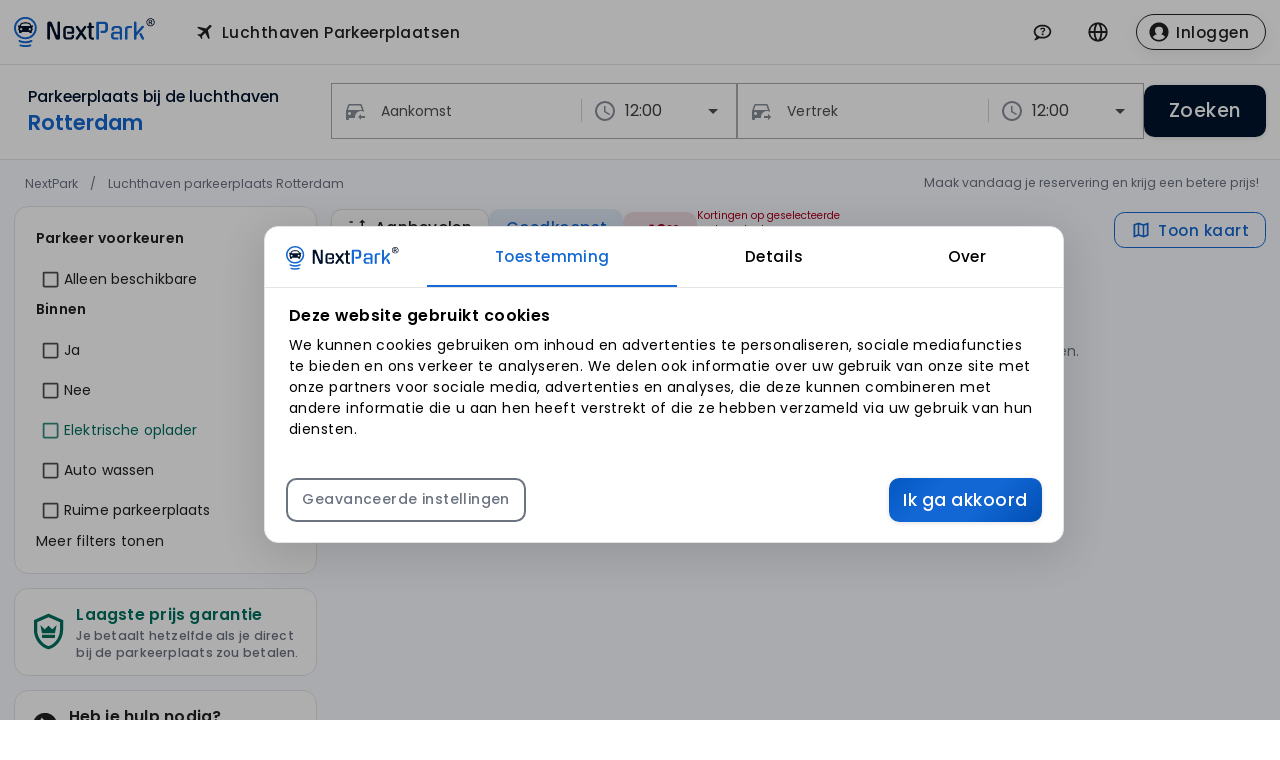

--- FILE ---
content_type: text/html;charset=utf-8
request_url: https://nextpark.nl/nl/parkeren-airport-rotterdam/
body_size: 14046
content:
<!DOCTYPE html><html  lang="nl-NL" dir="ltr" data-capo=""><head><meta charset="utf-8">
<meta name="viewport" content="width=device-width, initial-scale=1">
<title>Parkeren op de luchthaven Rotterdam - Prijzen vergelijken - NextPark</title>
<link rel="preconnect" href="https://tag.nextpark.nl/">
<style> @font-face { font-family: "Poppins fallback"; src: local("Arial"); size-adjust: 112.1577%; ascent-override: 93.6182%; descent-override: 31.2061%; line-gap-override: 8.916%; } @font-face { font-family: "Poppins fallback"; src: local("BlinkMacSystemFont"); size-adjust: 120.0469%; ascent-override: 87.4658%; descent-override: 29.1553%; line-gap-override: 8.3301%; } @font-face { font-family: "Poppins fallback"; src: local("Arial"); size-adjust: 112.1577%; ascent-override: 93.6182%; descent-override: 31.2061%; line-gap-override: 8.916%; } @font-face { font-family: "Poppins fallback"; src: local("BlinkMacSystemFont"); size-adjust: 120.0469%; ascent-override: 87.4658%; descent-override: 29.1553%; line-gap-override: 8.3301%; } @font-face { font-family: "Poppins fallback"; src: local("Arial"); size-adjust: 112.1577%; ascent-override: 93.6182%; descent-override: 31.2061%; line-gap-override: 8.916%; } @font-face { font-family: "Poppins fallback"; src: local("BlinkMacSystemFont"); size-adjust: 120.0469%; ascent-override: 87.4658%; descent-override: 29.1553%; line-gap-override: 8.3301%; } @font-face { font-family: "Poppins fallback"; src: local("Arial"); size-adjust: 112.1577%; ascent-override: 93.6182%; descent-override: 31.2061%; line-gap-override: 8.916%; } @font-face { font-family: "Poppins fallback"; src: local("BlinkMacSystemFont"); size-adjust: 120.0469%; ascent-override: 87.4658%; descent-override: 29.1553%; line-gap-override: 8.3301%; } @font-face { font-family: "Poppins fallback"; src: local("Arial"); size-adjust: 112.1577%; ascent-override: 93.6182%; descent-override: 31.2061%; line-gap-override: 8.916%; } @font-face { font-family: "Poppins fallback"; src: local("BlinkMacSystemFont"); size-adjust: 120.0469%; ascent-override: 87.4658%; descent-override: 29.1553%; line-gap-override: 8.3301%; } @font-face { font-family: "Poppins fallback"; src: local("Arial"); size-adjust: 112.1577%; ascent-override: 93.6182%; descent-override: 31.2061%; line-gap-override: 8.916%; } @font-face { font-family: "Poppins fallback"; src: local("BlinkMacSystemFont"); size-adjust: 120.0469%; ascent-override: 87.4658%; descent-override: 29.1553%; line-gap-override: 8.3301%; } @font-face { font-family: "Poppins fallback"; src: local("Arial"); size-adjust: 112.1577%; ascent-override: 93.6182%; descent-override: 31.2061%; line-gap-override: 8.916%; } @font-face { font-family: "Poppins fallback"; src: local("BlinkMacSystemFont"); size-adjust: 120.0469%; ascent-override: 87.4658%; descent-override: 29.1553%; line-gap-override: 8.3301%; } @font-face { font-family: "Poppins fallback"; src: local("Arial"); size-adjust: 112.1577%; ascent-override: 93.6182%; descent-override: 31.2061%; line-gap-override: 8.916%; } @font-face { font-family: "Poppins fallback"; src: local("BlinkMacSystemFont"); size-adjust: 120.0469%; ascent-override: 87.4658%; descent-override: 29.1553%; line-gap-override: 8.3301%; } @font-face { font-family: "Poppins fallback"; src: local("Arial"); size-adjust: 112.1577%; ascent-override: 93.6182%; descent-override: 31.2061%; line-gap-override: 8.916%; } @font-face { font-family: "Poppins fallback"; src: local("BlinkMacSystemFont"); size-adjust: 120.0469%; ascent-override: 87.4658%; descent-override: 29.1553%; line-gap-override: 8.3301%; } @font-face { font-family: "Poppins fallback"; src: local("Arial"); size-adjust: 112.1577%; ascent-override: 93.6182%; descent-override: 31.2061%; line-gap-override: 8.916%; } @font-face { font-family: "Poppins fallback"; src: local("BlinkMacSystemFont"); size-adjust: 120.0469%; ascent-override: 87.4658%; descent-override: 29.1553%; line-gap-override: 8.3301%; } @font-face { font-family: "Poppins fallback"; src: local("Arial"); size-adjust: 112.1577%; ascent-override: 93.6182%; descent-override: 31.2061%; line-gap-override: 8.916%; } @font-face { font-family: "Poppins fallback"; src: local("BlinkMacSystemFont"); size-adjust: 120.0469%; ascent-override: 87.4658%; descent-override: 29.1553%; line-gap-override: 8.3301%; } @font-face { font-family: "Poppins fallback"; src: local("Arial"); size-adjust: 112.1577%; ascent-override: 93.6182%; descent-override: 31.2061%; line-gap-override: 8.916%; } @font-face { font-family: "Poppins fallback"; src: local("BlinkMacSystemFont"); size-adjust: 120.0469%; ascent-override: 87.4658%; descent-override: 29.1553%; line-gap-override: 8.3301%; } </style>
<link rel="stylesheet" href="/_nuxt/DY-uFDSW.1a6b5d3.css" crossorigin>
<script src="/_nuxt/D2cJ4eQi-legacy.1a6b5d3.js" nomodule crossorigin></script>
<script src="/_nuxt/KxuesiM7-legacy.1a6b5d3.js" nomodule crossorigin></script>
<link rel="dns-prefetch" href="https://tag.nextpark.nl/">
<link rel="dns-prefetch" href="https://media.nextpark.io/">
<meta property="og:type" content="website">
<meta name="robots" content="index, follow, max-image-preview:large, max-snippet:-1, max-video-preview:-1">
<meta property="og:site_name" content="NextPark">
<link rel="icon" href="/favicon.ico" sizes="any">
<link rel="apple-touch-icon" href="/images/logo/icons/apple-touch-icon-180x180.png">
<link rel="manifest" href="/manifest.webmanifest">
<meta property="og:title" content="Parkeren op de luchthaven Rotterdam - Prijzen vergelijken">
<meta property="og:image" content="https://media.nextpark.io/legacy/airports/rtm.jpg">
<meta name="description" content="Veilige en goedkope parkeergarages op de luchthaven in Rotterdam ✓ Bewaakt en verzekerd ✓ Gratis annuleren ✓ Gratis transfer ★ Boek gratis online">
<meta property="og:description" content="Veilige en goedkope parkeergarages op de luchthaven in Rotterdam ✓ Bewaakt en verzekerd ✓ Gratis annuleren ✓ Gratis transfer ★ Boek gratis online">
<meta name="twitter:card" content="summary_large_image">
<link id="i18n-alt-nl" rel="alternate" href="https://nextpark.nl/nl/parkeren-airport-rotterdam/" hreflang="nl">
<link id="i18n-alt-nl-NL" rel="alternate" href="https://nextpark.nl/nl/parkeren-airport-rotterdam/" hreflang="nl-NL">
<link id="i18n-xd" rel="alternate" href="https://nextpark.nl/nl/parkeren-airport-rotterdam/" hreflang="x-default">
<link id="i18n-can" rel="canonical" href="https://nextpark.nl/nl/parkeren-airport-rotterdam/">
<meta id="i18n-og-url" property="og:url" content="https://nextpark.nl/nl/parkeren-airport-rotterdam/">
<meta id="i18n-og" property="og:locale" content="nl_NL">
<script type="module" src="/_nuxt/lysFLKH-.1a6b5d3.js" crossorigin></script>
<script type="module" src="/_nuxt/CoFjnQVN.1a6b5d3.js" crossorigin></script>
<meta property="og:url" content="https://nextpark.nl/nl/parkeren-airport-rotterdam/">
<meta property="og:locale" content="nl"></head><body  id="app"><!--teleport start anchor--><!----><!--teleport anchor--><div id="__nuxt"><div class="v-application v-layout v-layout--full-height v-locale--is-ltr" style=""><div class="v-application__wrap"><!--[--><!----><div></div><div class="nuxt-loading-indicator" style="position:fixed;top:0;right:0;left:0;pointer-events:none;width:auto;height:3px;opacity:0;background:repeating-linear-gradient(to right,#00dc82 0%,#34cdfe 50%,#0047e1 100%);background-size:Infinity% auto;transform:scaleX(0%);transform-origin:left;transition:transform 0.1s, height 0.4s, opacity 0.4s;z-index:999999;"></div><div><!--[--><header class="v-toolbar v-toolbar--absolute v-toolbar--density-default v-locale--is-ltr v-app-bar border-gray-tonal" style="top:0;z-index:1004;transform:translateY(0%);position:absolute;transition:none !important;"><!----><!--[--><div class="v-toolbar__content" style="height:64px;"><div class="v-toolbar__prepend"><!--[--><!----><!----><!--]--></div><!----><!--[--><div class="container flex items-center"><a href="/nl/" class="flex items-center gap-4" title="NextPark"><!----><img src="/images/logo/nextpark.svg" alt="nextpark logo" width="150" height="50" class="h-[36px]"></a><!--[--><!--[--><button type="button" class="v-btn v-btn--density-default rounded-xl v-btn--size-default v-btn--variant-text hidden md:flex ml-4" style="" aria-haspopup="menu" aria-expanded="false" aria-owns="airports"><!--[--><span class="v-btn__overlay"></span><span class="v-btn__underlay"></span><!--]--><!----><span class="v-btn__content" data-no-activator><!--[--><!--[--><i class="v-icon notranslate v-icon--size-default v-icon--start" style="" aria-hidden="true"><svg class="v-icon__svg" xmlns="http://www.w3.org/2000/svg" viewBox="0 0 24 24" role="img" aria-hidden="true"><path d="M20.56 3.91C21.15 4.5 21.15 5.45 20.56 6.03L16.67 9.92L18.79 19.11L17.38 20.53L13.5 13.1L9.6 17L9.96 19.47L8.89 20.53L7.13 17.35L3.94 15.58L5 14.5L7.5 14.87L11.37 11L3.94 7.09L5.36 5.68L14.55 7.8L18.44 3.91C19 3.33 20 3.33 20.56 3.91Z"></path></svg></i> Luchthaven Parkeerplaatsen<!--]--><!--]--></span><!----><!----></button><!--]--><!----><!--]--><!----><div class="v-spacer" style=""></div><!----><!--[--><!--[--><button type="button" class="v-btn v-btn--icon v-btn--density-default rounded-3xl v-btn--size-default v-btn--variant-text hidden md:hidden xl:flex mr-2 rounded-3xl" style="" aria-haspopup="menu" aria-expanded="false" aria-owns="contact" title="Contact"><!--[--><span class="v-btn__overlay"></span><span class="v-btn__underlay"></span><!--]--><!----><span class="v-btn__content" data-no-activator><!--[--><!--[--><i class="v-icon notranslate v-icon--size-default" style="" aria-hidden="true"><svg class="v-icon__svg" xmlns="http://www.w3.org/2000/svg" viewBox="0 0 24 24" role="img" aria-hidden="true"><path d="M12 3C6.5 3 2 6.6 2 11C2 13.2 3.1 15.2 4.8 16.5C4.8 17.1 4.4 18.7 2 21C4.4 20.9 6.6 20 8.5 18.5C9.6 18.8 10.8 19 12 19C17.5 19 22 15.4 22 11S17.5 3 12 3M12 17C7.6 17 4 14.3 4 11S7.6 5 12 5 20 7.7 20 11 16.4 17 12 17M12.2 6.5C11.3 6.5 10.6 6.7 10.1 7C9.5 7.4 9.2 8 9.3 8.7H11.3C11.3 8.4 11.4 8.2 11.6 8.1C11.8 8 12 7.9 12.3 7.9C12.6 7.9 12.9 8 13.1 8.2C13.3 8.4 13.4 8.6 13.4 8.9C13.4 9.2 13.3 9.4 13.2 9.6C13 9.8 12.8 10 12.6 10.1C12.1 10.4 11.7 10.7 11.5 10.9C11.1 11.2 11 11.5 11 12H13C13 11.7 13.1 11.5 13.1 11.3C13.2 11.1 13.4 11 13.6 10.8C14.1 10.6 14.4 10.3 14.7 9.9C15 9.5 15.1 9.1 15.1 8.7C15.1 8 14.8 7.4 14.3 7C13.9 6.7 13.1 6.5 12.2 6.5M11 13V15H13V13H11Z"></path></svg></i><!--]--><!--]--></span><!----><!----></button><!--]--><!----><!--]--><!--[--><!--[--><button type="button" class="v-btn v-btn--icon v-btn--density-default rounded-3xl v-btn--size-default v-btn--variant-text md:mr-4 hidden md:inline" style="" aria-haspopup="dialog" title="Taal"><!--[--><span class="v-btn__overlay"></span><span class="v-btn__underlay"></span><!--]--><!----><span class="v-btn__content" data-no-activator><!--[--><!--[--><i class="v-icon notranslate v-icon--size-default" style="" aria-hidden="true"><!--[--><!--[--><svg xmlns="http://www.w3.org/2000/svg" viewBox="0 0 16 16" aria-hidden="true" role="presentation" focusable="false" style="display:block;height:20px;width:20px;fill:currentcolor;"><path d="M8 .25a7.77 7.77 0 0 1 7.75 7.78 7.75 7.75 0 0 1-7.52 7.72h-.25A7.75 7.75 0 0 1 .25 8.24v-.25A7.75 7.75 0 0 1 8 .25zm1.95 8.5h-3.9c.15 2.9 1.17 5.34 1.88 5.5H8c.68 0 1.72-2.37 1.93-5.23zm4.26 0h-2.76c-.09 1.96-.53 3.78-1.18 5.08A6.26 6.26 0 0 0 14.17 9zm-9.67 0H1.8a6.26 6.26 0 0 0 3.94 5.08 12.59 12.59 0 0 1-1.16-4.7l-.03-.38zm1.2-6.58-.12.05a6.26 6.26 0 0 0-3.83 5.03h2.75c.09-1.83.48-3.54 1.06-4.81zm2.25-.42c-.7 0-1.78 2.51-1.94 5.5h3.9c-.15-2.9-1.18-5.34-1.89-5.5h-.07zm2.28.43.03.05a12.95 12.95 0 0 1 1.15 5.02h2.75a6.28 6.28 0 0 0-3.93-5.07z"></path></svg><!--]--><!--]--></i><!----><!--]--><!--]--></span><!----><!----></button><!--]--><!----><!--]--><span></span></div><!--]--><div class="v-toolbar__append"><!--[--><button type="button" class="v-btn v-btn--icon v-btn--density-default rounded-xl v-btn--size-default v-btn--variant-text md:hidden" style="" title="Menu"><!--[--><span class="v-btn__overlay"></span><span class="v-btn__underlay"></span><!--]--><!----><span class="v-btn__content" data-no-activator><!--[--><!--[--><i class="v-icon notranslate v-icon--size-default" style="" aria-hidden="true"><!--[--><!--[--><svg xmlns="http://www.w3.org/2000/svg" viewBox="0 0 32 32" aria-hidden="true" role="presentation" focusable="false" style="display:block;fill:none;height:16px;width:16px;stroke:currentcolor;stroke-width:3;overflow:visible;"><g fill="none"><path d="M2 16h28M2 24h28M2 8h28"></path></g></svg><!--]--><!--]--></i><!--]--><!--]--></span><!----><!----></button><!--]--></div></div><!--]--><!--[--><!----><!--]--></header><!----><!--]--><main class="v-main pt-[64px]" style="--v-layout-left:0px;--v-layout-right:0px;--v-layout-top:0px;--v-layout-bottom:0px;transition:none !important;"><!--[--><div><div><!--[--><div><div class="border-b border-t border-gray-tonal" id="selection"><div class="container py-4 md:mt-1 lg:h-[90px]"><div class="grid grid-cols-12 items-center gap-2 lg:gap-4"><div class="col-span-12 lg:col-span-3 text-center lg:text-left"><h1 class="lg:text-2xl font-semibold lg:text-primary lg:pl-4"><span class="lg:text-lg font-medium text-black lg:block">Parkeerplaats bij de luchthaven</span> Rotterdam</h1></div><div class="col-span-12 lg:col-span-9"><!----><div class="flex gap-4 flex-col lg:flex-row align-items mt-2 lg:mt-0"><div class="flex-1"><!--[--><div class="dp__main dp__theme_light" data-datepicker-instance data-dp-mobile="true"><div><!----><div class="dp__input_wrap"><!--[--><!--[--><div class="flex-1 gap-4 hidden lg:flex rangepicker-compact"><div class="flex flex-1"><div class="v-input v-input--horizontal v-input--center-affix v-input--density-default v-locale--is-ltr v-input--readonly v-text-field" style=""><!----><div class="v-input__control"><!--[--><div class="v-field v-field--center-affix v-field--prepended v-field--variant-outlined rounded-xl v-locale--is-ltr" style=""><div class="v-field__overlay"></div><div class="v-field__loader"><div class="v-progress-linear v-locale--is-ltr" style="top:0;height:0;--v-progress-linear-height:2px;" role="progressbar" aria-hidden="true" aria-valuemin="0" aria-valuemax="100"><!----><div class="v-progress-linear__background" style="opacity:NaN;"></div><div class="v-progress-linear__buffer" style="opacity:NaN;width:0%;"></div><div class="v-progress-linear__indeterminate"><!--[--><div class="v-progress-linear__indeterminate long" style=""></div><div class="v-progress-linear__indeterminate short" style=""></div><!--]--></div><!----></div></div><div class="v-field__prepend-inner"><!----><!--[--><i class="v-icon notranslate v-icon--size-default text-gray v-icon--start" style="" aria-hidden="true"><svg class="v-icon__svg" xmlns="http://www.w3.org/2000/svg" viewBox="0 0 24 24" role="img" aria-hidden="true"><path d="M12 18C12 14.69 14.69 12 18 12C19.09 12 20.12 12.3 21 12.81V12L18.92 6C18.72 5.42 18.16 5 17.5 5H6.5C5.84 5 5.28 5.42 5.08 6L3 12V20C3 20.55 3.45 21 4 21H5C5.55 21 6 20.55 6 20V19H12.09C12.04 18.67 12 18.34 12 18M6.5 6.5H17.5L19 11H5L6.5 6.5M6.5 16C5.67 16 5 15.33 5 14.5S5.67 13 6.5 13 8 13.67 8 14.5 7.33 16 6.5 16M18 15V17H22V19H18V21L15 18L18 15"></path></svg></i><!--]--></div><div class="v-field__field" data-no-activator><!----><label class="v-label v-field-label" style="" for="arrival_day_1"><!----><!--[-->Aankomst<!--]--></label><!--[--><!--[--><!----><input value readonly size="1" type="text" id="arrival_day_1" aria-describedby="arrival_day_1-messages" class="v-field__input"><!----><!--]--><!--]--></div><!----><!----><div class="v-field__outline" style=""><!--[--><div class="v-field__outline__start"></div><div class="v-field__outline__notch"><label class="v-label v-field-label v-field-label--floating" style="" aria-hidden="true" for="arrival_day_1"><!----><!--[-->Aankomst<!--]--></label></div><div class="v-field__outline__end"></div><!--]--><!----></div></div><!--]--></div><!----><!----></div><div class="v-input v-input--horizontal v-input--center-affix v-input--density-default v-locale--is-ltr v-input--dirty v-text-field v-select v-select--single v-select--selected flex-1 min-w-[140px]" style=""><!----><div class="v-input__control"><!--[--><div class="v-field v-field--active v-field--appended v-field--center-affix v-field--dirty v-field--prepended v-field--no-label v-field--variant-outlined rounded-xl v-locale--is-ltr" style="" role="combobox"><div class="v-field__overlay"></div><div class="v-field__loader"><div class="v-progress-linear v-locale--is-ltr" style="top:0;height:0;--v-progress-linear-height:2px;" role="progressbar" aria-hidden="true" aria-valuemin="0" aria-valuemax="100"><!----><div class="v-progress-linear__background" style="opacity:NaN;"></div><div class="v-progress-linear__buffer" style="opacity:NaN;width:0%;"></div><div class="v-progress-linear__indeterminate"><!--[--><div class="v-progress-linear__indeterminate long" style=""></div><div class="v-progress-linear__indeterminate short" style=""></div><!--]--></div><!----></div></div><div class="v-field__prepend-inner"><!----><!--[--><i class="v-icon notranslate v-icon--size-default text-gray v-icon--start" style="" aria-hidden="true"><svg class="v-icon__svg" xmlns="http://www.w3.org/2000/svg" viewBox="0 0 24 24" role="img" aria-hidden="true"><path d="M12,20A8,8 0 0,0 20,12A8,8 0 0,0 12,4A8,8 0 0,0 4,12A8,8 0 0,0 12,20M12,2A10,10 0 0,1 22,12A10,10 0 0,1 12,22C6.47,22 2,17.5 2,12A10,10 0 0,1 12,2M12.5,7V12.25L17,14.92L16.25,16.15L11,13V7H12.5Z"></path></svg></i><!--]--></div><div class="v-field__field" data-no-activator><!----><!----><!--[--><!--[--><!----><div class="v-field__input" data-no-activator><!--[--><!--[--><!--[--><!----><!----><!--]--><!--[--><div class="v-select__selection"><span class="v-select__selection-text">12:00<!----></span></div><!--]--><!--]--><!--]--><input value="12:00" size="1" type="text" id="arrival_time" aria-describedby="arrival_time-messages" inputmode="none" aria-label="Open" title="Open"></div><!----><!--]--><!--]--></div><!----><div class="v-field__append-inner"><!--[--><!--[--><!----><i class="v-icon notranslate v-icon--size-default v-select__menu-icon" style="" aria-hidden="true"><svg class="v-icon__svg" xmlns="http://www.w3.org/2000/svg" viewBox="0 0 24 24" role="img" aria-hidden="true"><path d="M7,10L12,15L17,10H7Z"></path></svg></i><!--]--><!--]--><!----></div><div class="v-field__outline" style=""><!--[--><div class="v-field__outline__start"></div><!----><div class="v-field__outline__end"></div><!--]--><!----></div></div><!--]--></div><!----><!----></div></div><div class="flex flex-1"><div class="v-input v-input--horizontal v-input--center-affix v-input--density-default v-locale--is-ltr v-input--readonly v-text-field" style=""><!----><div class="v-input__control"><!--[--><div class="v-field v-field--center-affix v-field--prepended v-field--variant-outlined rounded-xl v-locale--is-ltr" style=""><div class="v-field__overlay"></div><div class="v-field__loader"><div class="v-progress-linear v-locale--is-ltr" style="top:0;height:0;--v-progress-linear-height:2px;" role="progressbar" aria-hidden="true" aria-valuemin="0" aria-valuemax="100"><!----><div class="v-progress-linear__background" style="opacity:NaN;"></div><div class="v-progress-linear__buffer" style="opacity:NaN;width:0%;"></div><div class="v-progress-linear__indeterminate"><!--[--><div class="v-progress-linear__indeterminate long" style=""></div><div class="v-progress-linear__indeterminate short" style=""></div><!--]--></div><!----></div></div><div class="v-field__prepend-inner"><!----><!--[--><i class="v-icon notranslate v-icon--size-default text-gray v-icon--start" style="" aria-hidden="true"><svg class="v-icon__svg" xmlns="http://www.w3.org/2000/svg" viewBox="0 0 24 24" role="img" aria-hidden="true"><path d="M12 18C12 14.69 14.69 12 18 12C19.09 12 20.12 12.3 21 12.81V12L18.92 6C18.72 5.42 18.16 5 17.5 5H6.5C5.84 5 5.28 5.42 5.08 6L3 12V20C3 20.55 3.45 21 4 21H5C5.55 21 6 20.55 6 20V19H12.09C12.04 18.67 12 18.34 12 18M6.5 6.5H17.5L19 11H5L6.5 6.5M6.5 16C5.67 16 5 15.33 5 14.5S5.67 13 6.5 13 8 13.67 8 14.5 7.33 16 6.5 16M19 21V19H15V17H19V15L22 18L19 21"></path></svg></i><!--]--></div><div class="v-field__field" data-no-activator><!----><label class="v-label v-field-label" style="" for="departure_day_1"><!----><!--[-->Vertrek<!--]--></label><!--[--><!--[--><!----><input readonly size="1" type="text" id="departure_day_1" aria-describedby="departure_day_1-messages" class="v-field__input"><!----><!--]--><!--]--></div><!----><!----><div class="v-field__outline" style=""><!--[--><div class="v-field__outline__start"></div><div class="v-field__outline__notch"><label class="v-label v-field-label v-field-label--floating" style="" aria-hidden="true" for="departure_day_1"><!----><!--[-->Vertrek<!--]--></label></div><div class="v-field__outline__end"></div><!--]--><!----></div></div><!--]--></div><!----><!----></div><div class="v-input v-input--horizontal v-input--center-affix v-input--density-default v-locale--is-ltr v-input--dirty v-text-field v-select v-select--single v-select--selected flex-1 min-w-[140px]" style=""><!----><div class="v-input__control"><!--[--><div class="v-field v-field--active v-field--appended v-field--center-affix v-field--dirty v-field--prepended v-field--no-label v-field--variant-outlined rounded-xl v-locale--is-ltr" style="" role="combobox"><div class="v-field__overlay"></div><div class="v-field__loader"><div class="v-progress-linear v-locale--is-ltr" style="top:0;height:0;--v-progress-linear-height:2px;" role="progressbar" aria-hidden="true" aria-valuemin="0" aria-valuemax="100"><!----><div class="v-progress-linear__background" style="opacity:NaN;"></div><div class="v-progress-linear__buffer" style="opacity:NaN;width:0%;"></div><div class="v-progress-linear__indeterminate"><!--[--><div class="v-progress-linear__indeterminate long" style=""></div><div class="v-progress-linear__indeterminate short" style=""></div><!--]--></div><!----></div></div><div class="v-field__prepend-inner"><!----><!--[--><i class="v-icon notranslate v-icon--size-default text-gray v-icon--start" style="" aria-hidden="true"><svg class="v-icon__svg" xmlns="http://www.w3.org/2000/svg" viewBox="0 0 24 24" role="img" aria-hidden="true"><path d="M12,20A8,8 0 0,0 20,12A8,8 0 0,0 12,4A8,8 0 0,0 4,12A8,8 0 0,0 12,20M12,2A10,10 0 0,1 22,12A10,10 0 0,1 12,22C6.47,22 2,17.5 2,12A10,10 0 0,1 12,2M12.5,7V12.25L17,14.92L16.25,16.15L11,13V7H12.5Z"></path></svg></i><!--]--></div><div class="v-field__field" data-no-activator><!----><!----><!--[--><!--[--><!----><div class="v-field__input" data-no-activator><!--[--><!--[--><!--[--><!----><!----><!--]--><!--[--><div class="v-select__selection"><span class="v-select__selection-text">12:00<!----></span></div><!--]--><!--]--><!--]--><input value="12:00" size="1" type="text" id="departure_time" aria-describedby="departure_time-messages" inputmode="none" aria-label="Open" title="Open"></div><!----><!--]--><!--]--></div><!----><div class="v-field__append-inner"><!--[--><!--[--><!----><i class="v-icon notranslate v-icon--size-default v-select__menu-icon" style="" aria-hidden="true"><svg class="v-icon__svg" xmlns="http://www.w3.org/2000/svg" viewBox="0 0 24 24" role="img" aria-hidden="true"><path d="M7,10L12,15L17,10H7Z"></path></svg></i><!--]--><!--]--><!----></div><div class="v-field__outline" style=""><!--[--><div class="v-field__outline__start"></div><!----><div class="v-field__outline__end"></div><!--]--><!----></div></div><!--]--></div><!----><!----></div></div></div><!--]--><!--]--><!----><div><!----><!----></div><!----><!----></div></div><!--teleport start--><!--teleport end--></div><!--[--><!--[--><!--[--><div class="flex flex-1 flex-col gap-4 lg:hidden rangepicker-compact"><div class="flex"><div class="v-input v-input--horizontal v-input--center-affix v-input--density-default v-locale--is-ltr v-input--readonly v-text-field" style=""><!----><div class="v-input__control"><!--[--><div class="v-field v-field--center-affix v-field--prepended v-field--variant-outlined rounded-xl v-locale--is-ltr" style=""><div class="v-field__overlay"></div><div class="v-field__loader"><div class="v-progress-linear v-locale--is-ltr" style="top:0;height:0;--v-progress-linear-height:2px;" role="progressbar" aria-hidden="true" aria-valuemin="0" aria-valuemax="100"><!----><div class="v-progress-linear__background" style="opacity:NaN;"></div><div class="v-progress-linear__buffer" style="opacity:NaN;width:0%;"></div><div class="v-progress-linear__indeterminate"><!--[--><div class="v-progress-linear__indeterminate long" style=""></div><div class="v-progress-linear__indeterminate short" style=""></div><!--]--></div><!----></div></div><div class="v-field__prepend-inner"><!----><!--[--><i class="v-icon notranslate v-icon--size-default text-gray v-icon--start" style="" aria-hidden="true"><svg class="v-icon__svg" xmlns="http://www.w3.org/2000/svg" viewBox="0 0 24 24" role="img" aria-hidden="true"><path d="M12 18C12 14.69 14.69 12 18 12C19.09 12 20.12 12.3 21 12.81V12L18.92 6C18.72 5.42 18.16 5 17.5 5H6.5C5.84 5 5.28 5.42 5.08 6L3 12V20C3 20.55 3.45 21 4 21H5C5.55 21 6 20.55 6 20V19H12.09C12.04 18.67 12 18.34 12 18M6.5 6.5H17.5L19 11H5L6.5 6.5M6.5 16C5.67 16 5 15.33 5 14.5S5.67 13 6.5 13 8 13.67 8 14.5 7.33 16 6.5 16M18 15V17H22V19H18V21L15 18L18 15"></path></svg></i><!--]--></div><div class="v-field__field" data-no-activator><!----><label class="v-label v-field-label" style="" for="arrival_day_2"><!----><!--[-->Aankomst<!--]--></label><!--[--><!--[--><!----><input value readonly size="1" type="text" id="arrival_day_2" aria-describedby="arrival_day_2-messages" aria-haspopup="dialog" class="v-field__input"><!----><!--]--><!--]--></div><!----><!----><div class="v-field__outline" style=""><!--[--><div class="v-field__outline__start"></div><div class="v-field__outline__notch"><label class="v-label v-field-label v-field-label--floating" style="" aria-hidden="true" for="arrival_day_2"><!----><!--[-->Aankomst<!--]--></label></div><div class="v-field__outline__end"></div><!--]--><!----></div></div><!--]--></div><!----><!----></div><div class="v-input v-input--horizontal v-input--center-affix v-input--density-default v-locale--is-ltr v-input--dirty v-text-field v-select v-select--single v-select--selected flex-1 min-w-[110px]" style=""><!----><div class="v-input__control"><!--[--><div class="v-field v-field--active v-field--appended v-field--center-affix v-field--dirty v-field--no-label v-field--variant-outlined rounded-xl v-locale--is-ltr" style="" role="combobox"><div class="v-field__overlay"></div><div class="v-field__loader"><div class="v-progress-linear v-locale--is-ltr" style="top:0;height:0;--v-progress-linear-height:2px;" role="progressbar" aria-hidden="true" aria-valuemin="0" aria-valuemax="100"><!----><div class="v-progress-linear__background" style="opacity:NaN;"></div><div class="v-progress-linear__buffer" style="opacity:NaN;width:0%;"></div><div class="v-progress-linear__indeterminate"><!--[--><div class="v-progress-linear__indeterminate long" style=""></div><div class="v-progress-linear__indeterminate short" style=""></div><!--]--></div><!----></div></div><!----><div class="v-field__field" data-no-activator><!----><!----><!--[--><!--[--><!----><div class="v-field__input" data-no-activator><!--[--><!--[--><!--[--><!----><!----><!--]--><!--[--><div class="v-select__selection"><span class="v-select__selection-text">12:00<!----></span></div><!--]--><!--]--><!--]--><input value="12:00" size="1" type="text" id="arrival_time" aria-describedby="arrival_time-messages" inputmode="none" aria-label="Open" title="Open"></div><!----><!--]--><!--]--></div><!----><div class="v-field__append-inner"><!--[--><!--[--><!----><i class="v-icon notranslate v-icon--size-default v-select__menu-icon" style="" aria-hidden="true"><svg class="v-icon__svg" xmlns="http://www.w3.org/2000/svg" viewBox="0 0 24 24" role="img" aria-hidden="true"><path d="M7,10L12,15L17,10H7Z"></path></svg></i><!--]--><!--]--><!----></div><div class="v-field__outline" style=""><!--[--><div class="v-field__outline__start"></div><!----><div class="v-field__outline__end"></div><!--]--><!----></div></div><!--]--></div><!----><!----></div></div><div class="flex"><div class="v-input v-input--horizontal v-input--center-affix v-input--density-default v-locale--is-ltr v-input--readonly v-text-field" style=""><!----><div class="v-input__control"><!--[--><div class="v-field v-field--center-affix v-field--prepended v-field--variant-outlined rounded-xl v-locale--is-ltr" style=""><div class="v-field__overlay"></div><div class="v-field__loader"><div class="v-progress-linear v-locale--is-ltr" style="top:0;height:0;--v-progress-linear-height:2px;" role="progressbar" aria-hidden="true" aria-valuemin="0" aria-valuemax="100"><!----><div class="v-progress-linear__background" style="opacity:NaN;"></div><div class="v-progress-linear__buffer" style="opacity:NaN;width:0%;"></div><div class="v-progress-linear__indeterminate"><!--[--><div class="v-progress-linear__indeterminate long" style=""></div><div class="v-progress-linear__indeterminate short" style=""></div><!--]--></div><!----></div></div><div class="v-field__prepend-inner"><!----><!--[--><i class="v-icon notranslate v-icon--size-default text-gray v-icon--start" style="" aria-hidden="true"><svg class="v-icon__svg" xmlns="http://www.w3.org/2000/svg" viewBox="0 0 24 24" role="img" aria-hidden="true"><path d="M12 18C12 14.69 14.69 12 18 12C19.09 12 20.12 12.3 21 12.81V12L18.92 6C18.72 5.42 18.16 5 17.5 5H6.5C5.84 5 5.28 5.42 5.08 6L3 12V20C3 20.55 3.45 21 4 21H5C5.55 21 6 20.55 6 20V19H12.09C12.04 18.67 12 18.34 12 18M6.5 6.5H17.5L19 11H5L6.5 6.5M6.5 16C5.67 16 5 15.33 5 14.5S5.67 13 6.5 13 8 13.67 8 14.5 7.33 16 6.5 16M19 21V19H15V17H19V15L22 18L19 21"></path></svg></i><!--]--></div><div class="v-field__field" data-no-activator><!----><label class="v-label v-field-label" style="" for="departure_day_2"><!----><!--[-->Vertrek<!--]--></label><!--[--><!--[--><!----><input value readonly size="1" type="text" id="departure_day_2" aria-describedby="departure_day_2-messages" aria-haspopup="dialog" class="v-field__input"><!----><!--]--><!--]--></div><!----><!----><div class="v-field__outline" style=""><!--[--><div class="v-field__outline__start"></div><div class="v-field__outline__notch"><label class="v-label v-field-label v-field-label--floating" style="" aria-hidden="true" for="departure_day_2"><!----><!--[-->Vertrek<!--]--></label></div><div class="v-field__outline__end"></div><!--]--><!----></div></div><!--]--></div><!----><!----></div><div class="v-input v-input--horizontal v-input--center-affix v-input--density-default v-locale--is-ltr v-input--dirty v-text-field v-select v-select--single v-select--selected flex-1 min-w-[110px]" style=""><!----><div class="v-input__control"><!--[--><div class="v-field v-field--active v-field--appended v-field--center-affix v-field--dirty v-field--no-label v-field--variant-outlined rounded-xl v-locale--is-ltr" style="" role="combobox"><div class="v-field__overlay"></div><div class="v-field__loader"><div class="v-progress-linear v-locale--is-ltr" style="top:0;height:0;--v-progress-linear-height:2px;" role="progressbar" aria-hidden="true" aria-valuemin="0" aria-valuemax="100"><!----><div class="v-progress-linear__background" style="opacity:NaN;"></div><div class="v-progress-linear__buffer" style="opacity:NaN;width:0%;"></div><div class="v-progress-linear__indeterminate"><!--[--><div class="v-progress-linear__indeterminate long" style=""></div><div class="v-progress-linear__indeterminate short" style=""></div><!--]--></div><!----></div></div><!----><div class="v-field__field" data-no-activator><!----><!----><!--[--><!--[--><!----><div class="v-field__input" data-no-activator><!--[--><!--[--><!--[--><!----><!----><!--]--><!--[--><div class="v-select__selection"><span class="v-select__selection-text">12:00<!----></span></div><!--]--><!--]--><!--]--><input value="12:00" size="1" type="text" id="departure_time" aria-describedby="departure_time-messages" inputmode="none" aria-label="Open" title="Open"></div><!----><!--]--><!--]--></div><!----><div class="v-field__append-inner"><!--[--><!--[--><!----><i class="v-icon notranslate v-icon--size-default v-select__menu-icon" style="" aria-hidden="true"><svg class="v-icon__svg" xmlns="http://www.w3.org/2000/svg" viewBox="0 0 24 24" role="img" aria-hidden="true"><path d="M7,10L12,15L17,10H7Z"></path></svg></i><!--]--><!--]--><!----></div><div class="v-field__outline" style=""><!--[--><div class="v-field__outline__start"></div><!----><div class="v-field__outline__end"></div><!--]--><!----></div></div><!--]--></div><!----><!----></div></div></div><!--]--><!--]--><!----><!--]--><!--]--></div><div class="flex-auto lg:flex-initial lg:self-center"><button type="button" class="v-btn v-btn--elevated bg-black v-btn--density-default rounded-xl v-btn--size-x-large v-btn--variant-elevated text-white w-full" style=""><!--[--><span class="v-btn__overlay"></span><span class="v-btn__underlay"></span><!--]--><!----><span class="v-btn__content" data-no-activator><!--[--><!--[-->Zoeken<!--]--><!--]--></span><!----><!----></button></div></div></div></div></div></div><div class="md:bg-mutted"><div class="container"><div class="flex px-2"><ul class="v-breadcrumbs v-breadcrumbs--density-default pl-0 text-gray flex-auto hidden md:block text-sm py-4" style=""><!----><!--[--><!--]--><!--[--><!--[--><!--[--><li class="v-breadcrumbs-item" style=""><a class="v-breadcrumbs-item--link" href="/nl/"><!--[-->NextPark<!--]--></a></li><li class="v-breadcrumbs-divider" style="">/</li><!--]--><!--[--><li class="v-breadcrumbs-item" style=""><!--[-->Luchthaven parkeerplaats Rotterdam<!--]--></li><!----><!--]--><!--]--><!--]--></ul><div class="flex-auto"><p class="py-4 text-gray text-sm text-center lg:text-right">Maak vandaag je reservering en krijg een betere prijs!</p></div></div><div class="grid grid-cols-12 gap-4" data-v-98a76b41><div class="col-span-12 lg:col-span-3 xl:col-span-3 hidden lg:block" data-v-98a76b41><div class="v-card v-card--density-default elevation-0 rounded-2xl v-card--variant-outlined hidden lg:block border-gray-tonal bg-white" style="" data-v-98a76b41><!----><div class="v-card__loader"><div class="v-progress-linear v-locale--is-ltr" style="top:0;height:0;--v-progress-linear-height:2px;" role="progressbar" aria-hidden="true" aria-valuemin="0" aria-valuemax="100"><!----><div class="v-progress-linear__background" style="opacity:NaN;"></div><div class="v-progress-linear__buffer" style="opacity:NaN;width:0%;"></div><div class="v-progress-linear__indeterminate"><!--[--><div class="v-progress-linear__indeterminate long" style=""></div><div class="v-progress-linear__indeterminate short" style=""></div><!--]--></div><!----></div></div><!----><!----><!--[--><div class="v-card-text" style="" data-v-98a76b41><div class="flex flex-col gap-4" data-v-98a76b41><div><div class="font-semibold pb-3 text-base">Parkeer voorkeuren</div><div class="flex flex-col"><!----><!----><!----><div class="v-input v-input--horizontal v-input--center-affix v-input--density-compact v-locale--is-ltr v-checkbox" style=""><!----><div class="v-input__control"><!--[--><div class="v-selection-control v-selection-control--density-compact v-checkbox-btn" style=""><div class="v-selection-control__wrapper" style=""><!----><div class="v-selection-control__input"><!--[--><i class="v-icon notranslate v-icon--size-default" style="" aria-hidden="true"><svg class="v-icon__svg" xmlns="http://www.w3.org/2000/svg" viewBox="0 0 24 24" role="img" aria-hidden="true"><path d="M19,3H5C3.89,3 3,3.89 3,5V19C3,20.1 3.9,21 5,21H19C20.1,21 21,20.1 21,19V5C21,3.89 20.1,3 19,3M19,5V19H5V5H19Z"></path></svg></i><input id="v-0-0-0-0" aria-disabled="false" type="checkbox" value="true" aria-describedby="v-0-0-0-0-messages"><!--]--></div></div><label class="v-label v-label--clickable" style="" for="v-0-0-0-0"><!----><!--[--><!--[-->Alleen beschikbare<!--]--><!--]--></label></div><!--]--></div><div class="v-input__append"><!----><!--[--><span class="text-gray">0</span><!--]--></div><!----></div></div></div><div class=""><div class="font-semibold pb-3 text-base">Binnen <svg viewBox="0 0 14 14" width="14" xmlns="http://www.w3.org/2000/svg" class="inline float-right" style="opacity:var(--v-medium-emphasis-opacity);" fill="currentColor"><path d="M7 0 1 2v2l6-2 6 2V2zm0 4-4 .031V14h2v-3h2c3 0 4-2 4-3.5S10 3.982 7 4zM5 6h2c1 0 2 .416 2 1.5S8 9 7 9H5z" fill-rule="evenodd"></path></svg></div><div class="flex flex-col"><div class="v-input v-input--horizontal v-input--center-affix v-input--density-compact v-locale--is-ltr v-checkbox" style=""><!----><div class="v-input__control"><!--[--><div class="v-selection-control v-selection-control--density-compact v-checkbox-btn" style=""><div class="v-selection-control__wrapper" style=""><!----><div class="v-selection-control__input"><!--[--><i class="v-icon notranslate v-icon--size-default" style="" aria-hidden="true"><svg class="v-icon__svg" xmlns="http://www.w3.org/2000/svg" viewBox="0 0 24 24" role="img" aria-hidden="true"><path d="M19,3H5C3.89,3 3,3.89 3,5V19C3,20.1 3.9,21 5,21H19C20.1,21 21,20.1 21,19V5C21,3.89 20.1,3 19,3M19,5V19H5V5H19Z"></path></svg></i><input id="v-0-0-0-1" aria-disabled="false" type="checkbox" value="true" aria-describedby="v-0-0-0-1-messages"><!--]--></div></div><label class="v-label v-label--clickable" style="" for="v-0-0-0-1"><!----><!--[--><!--[-->Ja<!--]--><!--]--></label></div><!--]--></div><div class="v-input__append"><!----><!--[--><span class="text-gray">0</span><!--]--></div><!----></div><div class="v-input v-input--horizontal v-input--center-affix v-input--density-compact v-locale--is-ltr v-checkbox" style=""><!----><div class="v-input__control"><!--[--><div class="v-selection-control v-selection-control--density-compact v-checkbox-btn" style=""><div class="v-selection-control__wrapper" style=""><!----><div class="v-selection-control__input"><!--[--><i class="v-icon notranslate v-icon--size-default" style="" aria-hidden="true"><svg class="v-icon__svg" xmlns="http://www.w3.org/2000/svg" viewBox="0 0 24 24" role="img" aria-hidden="true"><path d="M19,3H5C3.89,3 3,3.89 3,5V19C3,20.1 3.9,21 5,21H19C20.1,21 21,20.1 21,19V5C21,3.89 20.1,3 19,3M19,5V19H5V5H19Z"></path></svg></i><input id="v-0-0-0-2" aria-disabled="false" type="checkbox" value="true" aria-describedby="v-0-0-0-2-messages"><!--]--></div></div><label class="v-label v-label--clickable" style="" for="v-0-0-0-2"><!----><!--[--><!--[-->Nee<!--]--><!--]--></label></div><!--]--></div><div class="v-input__append"><!----><!--[--><span class="text-gray">0</span><!--]--></div><!----></div></div></div><div><!--[--><div class="v-input v-input--horizontal v-input--center-affix v-input--density-compact v-locale--is-ltr v-checkbox" style=""><!----><div class="v-input__control"><!--[--><div class="v-selection-control v-selection-control--density-compact v-checkbox-btn" style=""><div class="v-selection-control__wrapper text-success" style=""><!----><div class="v-selection-control__input"><!--[--><i class="v-icon notranslate v-icon--size-default" style="" aria-hidden="true"><svg class="v-icon__svg" xmlns="http://www.w3.org/2000/svg" viewBox="0 0 24 24" role="img" aria-hidden="true"><path d="M19,3H5C3.89,3 3,3.89 3,5V19C3,20.1 3.9,21 5,21H19C20.1,21 21,20.1 21,19V5C21,3.89 20.1,3 19,3M19,5V19H5V5H19Z"></path></svg></i><input id="ElectricCharger" aria-disabled="false" type="checkbox" value="ElectricCharger" aria-describedby="ElectricCharger-messages"><!--]--></div></div><label class="v-label v-label--clickable" style="" for="ElectricCharger"><!----><!--[--><!--[--><span class="text-success">Elektrische oplader</span><!--]--><!--]--></label></div><!--]--></div><div class="v-input__append"><!----><!--[--><i class="v-icon notranslate v-icon--size-default text-success" style="" aria-hidden="true"><svg class="v-icon__svg" xmlns="http://www.w3.org/2000/svg" viewBox="0 0 24 24" role="img" aria-hidden="true"><path d="M18.92 2C18.72 1.42 18.16 1 17.5 1H6.5C5.84 1 5.29 1.42 5.08 2L3 8V16C3 16.55 3.45 17 4 17H5C5.55 17 6 16.55 6 16V15H18V16C18 16.55 18.45 17 19 17H20C20.55 17 21 16.55 21 16V8L18.92 2M6.85 3H17.14L18.22 6.11H5.77L6.85 3M19 13H5V8H19V13M7.5 9C8.33 9 9 9.67 9 10.5S8.33 12 7.5 12 6 11.33 6 10.5 6.67 9 7.5 9M16.5 9C17.33 9 18 9.67 18 10.5S17.33 12 16.5 12C15.67 12 15 11.33 15 10.5S15.67 9 16.5 9M7 20H11V18L17 21H13V23L7 20Z"></path></svg></i><!----><!----><!--]--></div><!----></div><div class="v-input v-input--horizontal v-input--center-affix v-input--density-compact v-locale--is-ltr v-checkbox" style=""><!----><div class="v-input__control"><!--[--><div class="v-selection-control v-selection-control--density-compact v-checkbox-btn" style=""><div class="v-selection-control__wrapper" style=""><!----><div class="v-selection-control__input"><!--[--><i class="v-icon notranslate v-icon--size-default" style="" aria-hidden="true"><svg class="v-icon__svg" xmlns="http://www.w3.org/2000/svg" viewBox="0 0 24 24" role="img" aria-hidden="true"><path d="M19,3H5C3.89,3 3,3.89 3,5V19C3,20.1 3.9,21 5,21H19C20.1,21 21,20.1 21,19V5C21,3.89 20.1,3 19,3M19,5V19H5V5H19Z"></path></svg></i><input id="CarWash" aria-disabled="false" type="checkbox" value="CarWash" aria-describedby="CarWash-messages"><!--]--></div></div><label class="v-label v-label--clickable" style="" for="CarWash"><!----><!--[--><!--[--><span class="">Auto wassen</span><!--]--><!--]--></label></div><!--]--></div><div class="v-input__append"><!----><!--[--><!----><i class="v-icon notranslate v-icon--size-default" style="" aria-hidden="true"><svg class="v-icon__svg" xmlns="http://www.w3.org/2000/svg" viewBox="0 0 24 24" role="img" aria-hidden="true"><path d="M5,13L6.5,8.5H17.5L19,13M17.5,18A1.5,1.5 0 0,1 16,16.5A1.5,1.5 0 0,1 17.5,15A1.5,1.5 0 0,1 19,16.5A1.5,1.5 0 0,1 17.5,18M6.5,18A1.5,1.5 0 0,1 5,16.5A1.5,1.5 0 0,1 6.5,15A1.5,1.5 0 0,1 8,16.5A1.5,1.5 0 0,1 6.5,18M18.92,8C18.72,7.42 18.16,7 17.5,7H6.5C5.84,7 5.28,7.42 5.08,8L3,14V22A1,1 0 0,0 4,23H5A1,1 0 0,0 6,22V21H18V22A1,1 0 0,0 19,23H20A1,1 0 0,0 21,22V14M7,5A1.5,1.5 0 0,0 8.5,3.5C8.5,2.5 7,0.8 7,0.8C7,0.8 5.5,2.5 5.5,3.5A1.5,1.5 0 0,0 7,5M12,5A1.5,1.5 0 0,0 13.5,3.5C13.5,2.5 12,0.8 12,0.8C12,0.8 10.5,2.5 10.5,3.5A1.5,1.5 0 0,0 12,5M17,5A1.5,1.5 0 0,0 18.5,3.5C18.5,2.5 17,0.8 17,0.8C17,0.8 15.5,2.5 15.5,3.5A1.5,1.5 0 0,0 17,5Z"></path></svg></i><!----><!--]--></div><!----></div><div class="v-input v-input--horizontal v-input--center-affix v-input--density-compact v-locale--is-ltr v-checkbox" style=""><!----><div class="v-input__control"><!--[--><div class="v-selection-control v-selection-control--density-compact v-checkbox-btn" style=""><div class="v-selection-control__wrapper" style=""><!----><div class="v-selection-control__input"><!--[--><i class="v-icon notranslate v-icon--size-default" style="" aria-hidden="true"><svg class="v-icon__svg" xmlns="http://www.w3.org/2000/svg" viewBox="0 0 24 24" role="img" aria-hidden="true"><path d="M19,3H5C3.89,3 3,3.89 3,5V19C3,20.1 3.9,21 5,21H19C20.1,21 21,20.1 21,19V5C21,3.89 20.1,3 19,3M19,5V19H5V5H19Z"></path></svg></i><input id="WideSpace" aria-disabled="false" type="checkbox" value="WideSpace" aria-describedby="WideSpace-messages"><!--]--></div></div><label class="v-label v-label--clickable" style="" for="WideSpace"><!----><!--[--><!--[--><span class="">Ruime parkeerplaats</span><!--]--><!--]--></label></div><!--]--></div><div class="v-input__append"><!----><!--[--><!----><!----><i class="v-icon notranslate v-icon--size-default" style="" aria-hidden="true"><svg class="v-icon__svg" xmlns="http://www.w3.org/2000/svg" viewBox="0 0 24 24" role="img" aria-hidden="true"><path d="M1,6L2.5,7.5L1,9L2.5,10.5L1,12L2.5,13.5L1,15H15A3,3 0 0,0 18,18A3,3 0 0,0 21,15H23V12C23,10.89 22.11,10 21,10H19L16,6H1M4.62,7.5H10.5V10H4.12L3.12,9L4.62,7.5M12,7.5H15.5L17.46,10H12V7.5M18,13.5A1.5,1.5 0 0,1 19.5,15A1.5,1.5 0 0,1 18,16.5A1.5,1.5 0 0,1 16.5,15A1.5,1.5 0 0,1 18,13.5Z"></path></svg></i><!--]--></div><!----></div><!--]--></div><div><div class="text-base hover:underline cursor-pointer">Meer filters tonen</div><!----></div></div></div><!--]--><!----><!--[--><!----><span class="v-card__underlay"></span><!--]--></div><div class="v-card v-card--density-default elevation-0 rounded-2xl v-card--variant-outlined border-gray-tonal bg-white mt-4" style="" data-v-98a76b41><!----><div class="v-card__loader"><div class="v-progress-linear v-locale--is-ltr" style="top:0;height:0;--v-progress-linear-height:2px;" role="progressbar" aria-hidden="true" aria-valuemin="0" aria-valuemax="100"><!----><div class="v-progress-linear__background" style="opacity:NaN;"></div><div class="v-progress-linear__buffer" style="opacity:NaN;width:0%;"></div><div class="v-progress-linear__indeterminate"><!--[--><div class="v-progress-linear__indeterminate long" style=""></div><div class="v-progress-linear__indeterminate short" style=""></div><!--]--></div><!----></div></div><!----><!----><!--[--><div class="v-card-text p-4" style=""><div class="flex items-center"><div class="text-success text-3xl xxl:text-4xl"><i class="v-icon notranslate v-icon--size-default v-icon--start" style="" aria-hidden="true"><svg class="v-icon__svg" xmlns="http://www.w3.org/2000/svg" viewBox="0 0 24 24" role="img" aria-hidden="true"><path d="M12 1L21 5V11C21 16.55 17.16 21.74 12 23C6.84 21.74 3 16.55 3 11V5L12 1M12 3.18L5 6.3V11.22C5 15.54 8.25 20 12 21C15.75 20 19 15.54 19 11.22V6.3L12 3.18M16 14V15.5L16 15.59C15.96 15.81 15.78 15.96 15.53 16L15.43 16H8.57L8.47 16C8.22 15.96 8.04 15.81 8 15.59L8 15.5V14H16M17 8L16 13H8L7 8L7 8L9.67 10.67L12 8.34L14.33 10.67L17 8L17 8Z"></path></svg></i></div><div><p class="font-semibold text-lg text-success">Laagste prijs garantie</p><p class="font-medium text-gray text-sm xxl:text-base">Je betaalt hetzelfde als je direct bij de parkeerplaats zou betalen.</p></div></div></div><!--]--><!----><!--[--><!----><span class="v-card__underlay"></span><!--]--></div><div class="v-card v-card--density-default elevation-0 rounded-2xl v-card--variant-outlined border-gray-tonal bg-white mt-4" style="" data-v-98a76b41><!----><div class="v-card__loader"><div class="v-progress-linear v-locale--is-ltr" style="top:0;height:0;--v-progress-linear-height:2px;" role="progressbar" aria-hidden="true" aria-valuemin="0" aria-valuemax="100"><!----><div class="v-progress-linear__background" style="opacity:NaN;"></div><div class="v-progress-linear__buffer" style="opacity:NaN;width:0%;"></div><div class="v-progress-linear__indeterminate"><!--[--><div class="v-progress-linear__indeterminate long" style=""></div><div class="v-progress-linear__indeterminate short" style=""></div><!--]--></div><!----></div></div><!----><!----><!--[--><div class="v-card-text p-4" style=""><div class="flex items-center"><div class="text-2xl xxl:text-4xl"><i class="v-icon notranslate v-icon--size-default v-icon--start" style="" aria-hidden="true"><svg class="v-icon__svg" xmlns="http://www.w3.org/2000/svg" viewBox="0 0 24 24" role="img" aria-hidden="true"><path d="M18.72,14.76C19.07,13.91 19.26,13 19.26,12C19.26,11.28 19.15,10.59 18.96,9.95C18.31,10.1 17.63,10.18 16.92,10.18C13.86,10.18 11.15,8.67 9.5,6.34C8.61,8.5 6.91,10.26 4.77,11.22C4.73,11.47 4.73,11.74 4.73,12A7.27,7.27 0 0,0 12,19.27C13.05,19.27 14.06,19.04 14.97,18.63C15.54,19.72 15.8,20.26 15.78,20.26C14.14,20.81 12.87,21.08 12,21.08C9.58,21.08 7.27,20.13 5.57,18.42C4.53,17.38 3.76,16.11 3.33,14.73H2V10.18H3.09C3.93,6.04 7.6,2.92 12,2.92C14.4,2.92 16.71,3.87 18.42,5.58C19.69,6.84 20.54,8.45 20.89,10.18H22V14.67H22V14.69L22,14.73H21.94L18.38,18L13.08,17.4V15.73H17.91L18.72,14.76M9.27,11.77C9.57,11.77 9.86,11.89 10.07,12.11C10.28,12.32 10.4,12.61 10.4,12.91C10.4,13.21 10.28,13.5 10.07,13.71C9.86,13.92 9.57,14.04 9.27,14.04C8.64,14.04 8.13,13.54 8.13,12.91C8.13,12.28 8.64,11.77 9.27,11.77M14.72,11.77C15.35,11.77 15.85,12.28 15.85,12.91C15.85,13.54 15.35,14.04 14.72,14.04C14.09,14.04 13.58,13.54 13.58,12.91A1.14,1.14 0 0,1 14.72,11.77Z"></path></svg></i></div><div><p class="font-semibold text-lg">Heb je hulp nodig?</p><p class="font-medium text-gray text-sm xxl:text-base">Bekijk <a href="/nl/faq/" class="hover:underline text-primary font-semibold">veelgestelde vragen</a></p><!----></div></div></div><!--]--><!----><!--[--><!----><span class="v-card__underlay"></span><!--]--></div></div><div class="col-span-12 lg:col-span-9 xl:col-span-9" data-v-98a76b41><div class="flex justify-between gap-3 items-center mb-2 md:flex-wrap" data-v-98a76b41><div class="flex gap-2 max-w-[270px] md:max-w-[600px] overflow-y-hidden pt-1 pr-1"><!--[--><!--[--><button type="button" class="v-btn v-btn--density-default rounded-xl v-btn--size-default v-btn--variant-flat border" style="" aria-haspopup="menu" aria-expanded="false" aria-owns="parking" title="Sorteer"><!--[--><span class="v-btn__overlay"></span><span class="v-btn__underlay"></span><!--]--><!----><span class="v-btn__content" data-no-activator><!--[--><!--[--><i class="v-icon notranslate v-icon--size-default" style="" aria-hidden="true"><svg class="v-icon__svg" xmlns="http://www.w3.org/2000/svg" viewBox="0 0 24 24" role="img" aria-hidden="true"><path d="M18 21L14 17H17V7H14L18 3L22 7H19V17H22M2 19V17H12V19M2 13V11H9V13M2 7V5H6V7H2Z"></path></svg></i><span class="ml-2 hidden lg:block">Aanbevolen</span><!--]--><!--]--></span><!----><!----></button><!--]--><!----><!--]--><div class="bg-white rounded-xl"><button type="button" class="v-btn text-primary v-btn--density-default rounded-xl v-btn--size-default v-btn--variant-tonal" style="" title="Sorteer"><!--[--><span class="v-btn__overlay"></span><span class="v-btn__underlay"></span><!--]--><!----><span class="v-btn__content" data-no-activator><!--[--><!--[-->Goedkoopst<!--]--><!--]--></span><!----><!----></button></div><span class="ml-2"></span><div class="lg:hidden"><!--[--><!--[--><div class="v-badge v-badge--dot" style=""><div class="v-badge__wrapper"><!--[--><button type="button" class="v-btn v-btn--density-default rounded-xl v-btn--size-default v-btn--variant-flat border" style="" aria-haspopup="dialog" title="Filters"><!--[--><span class="v-btn__overlay"></span><span class="v-btn__underlay"></span><!--]--><!----><span class="v-btn__content" data-no-activator><!--[--><!--[--><i class="v-icon notranslate v-icon--size-default" style="" aria-hidden="true"><svg class="v-icon__svg" xmlns="http://www.w3.org/2000/svg" viewBox="0 0 24 24" role="img" aria-hidden="true"><path d="M15,19.88C15.04,20.18 14.94,20.5 14.71,20.71C14.32,21.1 13.69,21.1 13.3,20.71L9.29,16.7C9.06,16.47 8.96,16.16 9,15.87V10.75L4.21,4.62C3.87,4.19 3.95,3.56 4.38,3.22C4.57,3.08 4.78,3 5,3V3H19V3C19.22,3 19.43,3.08 19.62,3.22C20.05,3.56 20.13,4.19 19.79,4.62L15,10.75V19.88M7.04,5L11,10.06V15.58L13,17.58V10.05L16.96,5H7.04Z"></path></svg></i><span class="hidden lg:flex ml-2">Filters</span><!--]--><!--]--></span><!----><!----></button><!--]--><span class="v-badge__badge bg-primary" style="bottom:calc(100% - 8px);left:calc(100% - 8px);display:none;" aria-atomic="true" aria-label="Badge" aria-live="polite" role="status"><!----></span></div></div><!--]--><!----><!--]--></div></div><div class="pt-1"><button type="button" class="v-btn text-primary v-btn--density-default rounded-xl v-btn--size-default v-btn--variant-outlined bg-mutted" style="" title="Toon kaart"><!--[--><span class="v-btn__overlay"></span><span class="v-btn__underlay"></span><!--]--><!----><span class="v-btn__content" data-no-activator><!--[--><!--[--><i class="v-icon notranslate v-icon--size-default" style="" aria-hidden="true"><svg class="v-icon__svg" xmlns="http://www.w3.org/2000/svg" viewBox="0 0 24 24" role="img" aria-hidden="true"><path d="M20.5,3L20.34,3.03L15,5.1L9,3L3.36,4.9C3.15,4.97 3,5.15 3,5.38V20.5A0.5,0.5 0 0,0 3.5,21L3.66,20.97L9,18.9L15,21L20.64,19.1C20.85,19.03 21,18.85 21,18.62V3.5A0.5,0.5 0 0,0 20.5,3M10,5.47L14,6.87V18.53L10,17.13V5.47M5,6.46L8,5.45V17.15L5,18.31V6.46M19,17.54L16,18.55V6.86L19,5.7V17.54Z"></path></svg></i><span class="ml-2 hidden lg:flex">Toon kaart</span><!--]--><!--]--></span><!----><!----></button></div></div><div class="mt-4 flex flex-col gap-4 md:gap-2 relative" data-v-98a76b41><div class="flex flex-col text-center items-center gap-4 p-2 py-8 text-gray" data-v-98a76b41><i class="v-icon notranslate" style="font-size:48px;height:48px;width:48px;" aria-hidden="true" data-v-98a76b41><svg class="v-icon__svg" xmlns="http://www.w3.org/2000/svg" viewBox="0 0 24 24" role="img" aria-hidden="true"><path d="M3 12H7C7 10.67 7.53 9.4 8.46 8.46C9.4 7.53 10.67 7 12 7C13.33 7 14.6 7.53 15.54 8.46C16.47 9.4 17 10.67 17 12H21C21.27 12 21.5 12.11 21.71 12.29C21.9 12.5 22 12.74 22 13C22 13.27 21.9 13.5 21.71 13.71C21.5 13.9 21.27 14 21 14H3C2.74 14 2.5 13.9 2.29 13.71C2.11 13.5 2 13.27 2 13C2 12.74 2.11 12.5 2.29 12.29C2.5 12.11 2.74 12 3 12M5 16H19C19.27 16 19.5 16.11 19.71 16.29C19.9 16.5 20 16.74 20 17C20 17.27 19.9 17.5 19.71 17.71C19.5 17.9 19.27 18 19 18H5C4.74 18 4.5 17.9 4.29 17.71C4.11 17.5 4 17.27 4 17C4 16.74 4.11 16.5 4.29 16.29C4.5 16.11 4.74 16 5 16M17 20C17.27 20 17.5 20.11 17.71 20.29C17.9 20.5 18 20.74 18 21C18 21.27 17.9 21.5 17.71 21.71C17.5 21.9 17.27 22 17 22H7C6.74 22 6.5 21.9 6.29 21.71C6.11 21.5 6 21.27 6 21C6 20.74 6.11 20.5 6.29 20.29C6.5 20.11 6.74 20 7 20H17Z"></path></svg></i><p class="" data-v-98a76b41>Geen parkeer aanbiedingen beschikbaar. Probeer de filterinstellingen te wijzigen.</p></div><div name="list" class="grid gap-4 md:gap-2" appear="false" data-v-98a76b41></div></div></div></div><div class="py-16"><div class="border border-gray-tonal rounded-2xl p-8 bg-white"><!--[--><!--[--><div class="content" data-island-uid="bca6d88b-c7da-4d5e-9c34-04a914096428"></div><!--]--><!--[--><!--]--><!--]--></div></div></div></div><div class="container"><!----></div><!----></div><!--]--></div><div class="container mx-auto"><section class="py-8 lg:py-16 border-t border-gray-tonal pt-16"><h4 class="mb-4 text-3xl font-extrabold tracking-tight text-black md:text-4xl"><!--[-->Parkeerplaatsen bij luchthavens<!--]--></h4><p class="mb-8 text-base font-light text-gray md:text-xl"><!--[-->Vergelijk prijzen en boek een parkeerplaats bij de luchthaven.<!--]--></p><div class="grid grid-cols-2 md:grid-cols-3 lg:grid-cols-5 gap-7"><!--[--><div><div class="pa-4"><a href="/nl/parkeren-airport-amsterdam-schiphol/" class="" title="Luchthaven parkeerplaats Amsterdam Schiphol"><picture><source type="image/webp" sizes="(max-width: 1024px) 180px, 231px" srcset="https://nextpark.io/cdn-cgi/image/w=180,f=webp,q=80/https://media.nextpark.io/legacy/airports/ams.jpg 180w, https://nextpark.io/cdn-cgi/image/w=231,f=webp,q=80/https://media.nextpark.io/legacy/airports/ams.jpg 231w, https://nextpark.io/cdn-cgi/image/w=360,f=webp,q=80/https://media.nextpark.io/legacy/airports/ams.jpg 360w, https://nextpark.io/cdn-cgi/image/w=462,f=webp,q=80/https://media.nextpark.io/legacy/airports/ams.jpg 462w"><img alt="Amsterdam Schiphol" loading="lazy" onerror="this.setAttribute(&#39;data-error&#39;, 1)" class="rounded-2xl w-full" data-nuxt-pic src="https://nextpark.io/cdn-cgi/image/w=462,f=jpeg,q=80/https://media.nextpark.io/legacy/airports/ams.jpg" sizes="(max-width: 1024px) 180px, 231px" srcset="https://nextpark.io/cdn-cgi/image/w=180,f=jpeg,q=80/https://media.nextpark.io/legacy/airports/ams.jpg 180w, https://nextpark.io/cdn-cgi/image/w=231,f=jpeg,q=80/https://media.nextpark.io/legacy/airports/ams.jpg 231w, https://nextpark.io/cdn-cgi/image/w=360,f=jpeg,q=80/https://media.nextpark.io/legacy/airports/ams.jpg 360w, https://nextpark.io/cdn-cgi/image/w=462,f=jpeg,q=80/https://media.nextpark.io/legacy/airports/ams.jpg 462w"></picture></a><div class="mx-3 mt-2"><a href="/nl/parkeren-airport-amsterdam-schiphol/" class="text-lg font-semibold text-black" title="Luchthaven parkeerplaats Amsterdam Schiphol"><span class="text-base block font-medium text-gray">Luchthaven parkeerplaats</span> Amsterdam Schiphol</a></div></div></div><div><div class="pa-4"><a href="/nl/parkeren-airport-eindhoven/" class="" title="Luchthaven parkeerplaats Eindhoven"><picture><source type="image/webp" sizes="(max-width: 1024px) 180px, 231px" srcset="https://nextpark.io/cdn-cgi/image/w=180,f=webp,q=80/https://media.nextpark.io/legacy/airports/ein.jpg 180w, https://nextpark.io/cdn-cgi/image/w=231,f=webp,q=80/https://media.nextpark.io/legacy/airports/ein.jpg 231w, https://nextpark.io/cdn-cgi/image/w=360,f=webp,q=80/https://media.nextpark.io/legacy/airports/ein.jpg 360w, https://nextpark.io/cdn-cgi/image/w=462,f=webp,q=80/https://media.nextpark.io/legacy/airports/ein.jpg 462w"><img alt="Eindhoven" loading="lazy" onerror="this.setAttribute(&#39;data-error&#39;, 1)" class="rounded-2xl w-full" data-nuxt-pic src="https://nextpark.io/cdn-cgi/image/w=462,f=jpeg,q=80/https://media.nextpark.io/legacy/airports/ein.jpg" sizes="(max-width: 1024px) 180px, 231px" srcset="https://nextpark.io/cdn-cgi/image/w=180,f=jpeg,q=80/https://media.nextpark.io/legacy/airports/ein.jpg 180w, https://nextpark.io/cdn-cgi/image/w=231,f=jpeg,q=80/https://media.nextpark.io/legacy/airports/ein.jpg 231w, https://nextpark.io/cdn-cgi/image/w=360,f=jpeg,q=80/https://media.nextpark.io/legacy/airports/ein.jpg 360w, https://nextpark.io/cdn-cgi/image/w=462,f=jpeg,q=80/https://media.nextpark.io/legacy/airports/ein.jpg 462w"></picture></a><div class="mx-3 mt-2"><a href="/nl/parkeren-airport-eindhoven/" class="text-lg font-semibold text-black" title="Luchthaven parkeerplaats Eindhoven"><span class="text-base block font-medium text-gray">Luchthaven parkeerplaats</span> Eindhoven</a></div></div></div><div><div class="pa-4"><a aria-current="page" href="/nl/parkeren-airport-rotterdam/" class="router-link-active router-link-exact-active" title="Luchthaven parkeerplaats Rotterdam"><picture><source type="image/webp" sizes="(max-width: 1024px) 180px, 231px" srcset="https://nextpark.io/cdn-cgi/image/w=180,f=webp,q=80/https://media.nextpark.io/legacy/airports/rtm.jpg 180w, https://nextpark.io/cdn-cgi/image/w=231,f=webp,q=80/https://media.nextpark.io/legacy/airports/rtm.jpg 231w, https://nextpark.io/cdn-cgi/image/w=360,f=webp,q=80/https://media.nextpark.io/legacy/airports/rtm.jpg 360w, https://nextpark.io/cdn-cgi/image/w=462,f=webp,q=80/https://media.nextpark.io/legacy/airports/rtm.jpg 462w"><img alt="Rotterdam" loading="lazy" onerror="this.setAttribute(&#39;data-error&#39;, 1)" class="rounded-2xl w-full" data-nuxt-pic src="https://nextpark.io/cdn-cgi/image/w=462,f=jpeg,q=80/https://media.nextpark.io/legacy/airports/rtm.jpg" sizes="(max-width: 1024px) 180px, 231px" srcset="https://nextpark.io/cdn-cgi/image/w=180,f=jpeg,q=80/https://media.nextpark.io/legacy/airports/rtm.jpg 180w, https://nextpark.io/cdn-cgi/image/w=231,f=jpeg,q=80/https://media.nextpark.io/legacy/airports/rtm.jpg 231w, https://nextpark.io/cdn-cgi/image/w=360,f=jpeg,q=80/https://media.nextpark.io/legacy/airports/rtm.jpg 360w, https://nextpark.io/cdn-cgi/image/w=462,f=jpeg,q=80/https://media.nextpark.io/legacy/airports/rtm.jpg 462w"></picture></a><div class="mx-3 mt-2"><a aria-current="page" href="/nl/parkeren-airport-rotterdam/" class="router-link-active router-link-exact-active text-lg font-semibold text-black" title="Luchthaven parkeerplaats Rotterdam"><span class="text-base block font-medium text-gray">Luchthaven parkeerplaats</span> Rotterdam</a></div></div></div><div><div class="pa-4"><a href="/nl/parkeren-airport-bremen/" class="" title="Luchthaven parkeerplaats Bremen"><picture><source type="image/webp" sizes="(max-width: 1024px) 180px, 231px" srcset="https://nextpark.io/cdn-cgi/image/w=180,f=webp,q=80/https://media.nextpark.io/legacy/airports/bre.jpg 180w, https://nextpark.io/cdn-cgi/image/w=231,f=webp,q=80/https://media.nextpark.io/legacy/airports/bre.jpg 231w, https://nextpark.io/cdn-cgi/image/w=360,f=webp,q=80/https://media.nextpark.io/legacy/airports/bre.jpg 360w, https://nextpark.io/cdn-cgi/image/w=462,f=webp,q=80/https://media.nextpark.io/legacy/airports/bre.jpg 462w"><img alt="Bremen" loading="lazy" onerror="this.setAttribute(&#39;data-error&#39;, 1)" class="rounded-2xl w-full" data-nuxt-pic src="https://nextpark.io/cdn-cgi/image/w=462,f=jpeg,q=80/https://media.nextpark.io/legacy/airports/bre.jpg" sizes="(max-width: 1024px) 180px, 231px" srcset="https://nextpark.io/cdn-cgi/image/w=180,f=jpeg,q=80/https://media.nextpark.io/legacy/airports/bre.jpg 180w, https://nextpark.io/cdn-cgi/image/w=231,f=jpeg,q=80/https://media.nextpark.io/legacy/airports/bre.jpg 231w, https://nextpark.io/cdn-cgi/image/w=360,f=jpeg,q=80/https://media.nextpark.io/legacy/airports/bre.jpg 360w, https://nextpark.io/cdn-cgi/image/w=462,f=jpeg,q=80/https://media.nextpark.io/legacy/airports/bre.jpg 462w"></picture></a><div class="mx-3 mt-2"><a href="/nl/parkeren-airport-bremen/" class="text-lg font-semibold text-black" title="Luchthaven parkeerplaats Bremen"><span class="text-base block font-medium text-gray">Luchthaven parkeerplaats</span> Bremen</a></div></div></div><div><div class="pa-4"><a href="/nl/parkeren-airport-dusseldorf/" class="" title="Luchthaven parkeerplaats Düsseldorf"><picture><source type="image/webp" sizes="(max-width: 1024px) 180px, 231px" srcset="https://nextpark.io/cdn-cgi/image/w=180,f=webp,q=80/https://media.nextpark.io/legacy/airports/dus.jpg 180w, https://nextpark.io/cdn-cgi/image/w=231,f=webp,q=80/https://media.nextpark.io/legacy/airports/dus.jpg 231w, https://nextpark.io/cdn-cgi/image/w=360,f=webp,q=80/https://media.nextpark.io/legacy/airports/dus.jpg 360w, https://nextpark.io/cdn-cgi/image/w=462,f=webp,q=80/https://media.nextpark.io/legacy/airports/dus.jpg 462w"><img alt="Düsseldorf" loading="lazy" onerror="this.setAttribute(&#39;data-error&#39;, 1)" class="rounded-2xl w-full" data-nuxt-pic src="https://nextpark.io/cdn-cgi/image/w=462,f=jpeg,q=80/https://media.nextpark.io/legacy/airports/dus.jpg" sizes="(max-width: 1024px) 180px, 231px" srcset="https://nextpark.io/cdn-cgi/image/w=180,f=jpeg,q=80/https://media.nextpark.io/legacy/airports/dus.jpg 180w, https://nextpark.io/cdn-cgi/image/w=231,f=jpeg,q=80/https://media.nextpark.io/legacy/airports/dus.jpg 231w, https://nextpark.io/cdn-cgi/image/w=360,f=jpeg,q=80/https://media.nextpark.io/legacy/airports/dus.jpg 360w, https://nextpark.io/cdn-cgi/image/w=462,f=jpeg,q=80/https://media.nextpark.io/legacy/airports/dus.jpg 462w"></picture></a><div class="mx-3 mt-2"><a href="/nl/parkeren-airport-dusseldorf/" class="text-lg font-semibold text-black" title="Luchthaven parkeerplaats Düsseldorf"><span class="text-base block font-medium text-gray">Luchthaven parkeerplaats</span> Düsseldorf</a></div></div></div><div><div class="pa-4"><a href="/nl/parkeren-airport-brussels-charleroi/" class="" title="Luchthaven parkeerplaats Brussel Charleroi"><picture><source type="image/webp" sizes="(max-width: 1024px) 180px, 231px" srcset="https://nextpark.io/cdn-cgi/image/w=180,f=webp,q=80/https://media.nextpark.io/legacy/airports/crl.jpg 180w, https://nextpark.io/cdn-cgi/image/w=231,f=webp,q=80/https://media.nextpark.io/legacy/airports/crl.jpg 231w, https://nextpark.io/cdn-cgi/image/w=360,f=webp,q=80/https://media.nextpark.io/legacy/airports/crl.jpg 360w, https://nextpark.io/cdn-cgi/image/w=462,f=webp,q=80/https://media.nextpark.io/legacy/airports/crl.jpg 462w"><img alt="Brussel Charleroi" loading="lazy" onerror="this.setAttribute(&#39;data-error&#39;, 1)" class="rounded-2xl w-full" data-nuxt-pic src="https://nextpark.io/cdn-cgi/image/w=462,f=jpeg,q=80/https://media.nextpark.io/legacy/airports/crl.jpg" sizes="(max-width: 1024px) 180px, 231px" srcset="https://nextpark.io/cdn-cgi/image/w=180,f=jpeg,q=80/https://media.nextpark.io/legacy/airports/crl.jpg 180w, https://nextpark.io/cdn-cgi/image/w=231,f=jpeg,q=80/https://media.nextpark.io/legacy/airports/crl.jpg 231w, https://nextpark.io/cdn-cgi/image/w=360,f=jpeg,q=80/https://media.nextpark.io/legacy/airports/crl.jpg 360w, https://nextpark.io/cdn-cgi/image/w=462,f=jpeg,q=80/https://media.nextpark.io/legacy/airports/crl.jpg 462w"></picture></a><div class="mx-3 mt-2"><a href="/nl/parkeren-airport-brussels-charleroi/" class="text-lg font-semibold text-black" title="Luchthaven parkeerplaats Brussel Charleroi"><span class="text-base block font-medium text-gray">Luchthaven parkeerplaats</span> Brussel Charleroi</a></div></div></div><!--]--></div><div class="v-slide-group v-slide-group--mobile mt-8" style="" tabindex="0"><!----><div class="v-slide-group__container"><div class="v-slide-group__content"><!--[--><!--[--><a class="v-btn text-primary v-btn--density-default rounded-2xl v-btn--size-default v-btn--variant-tonal mr-4" style="" href="/nl/parkeerplaatsen-luchthaven/"><!--[--><span class="v-btn__overlay"></span><span class="v-btn__underlay"></span><!--]--><!----><span class="v-btn__content" data-no-activator><!--[--><!--[-->Parkeerplaats bij de luchthaven<!--]--><!--]--></span><!----><!----></a><!--]--><!--[--><a class="v-btn text-primary v-btn--density-default rounded-2xl v-btn--size-default v-btn--variant-tonal" style="" href="/nl/parkeren-station/"><!--[--><span class="v-btn__overlay"></span><span class="v-btn__underlay"></span><!--]--><!----><span class="v-btn__content" data-no-activator><!--[--><!--[-->Parkeerplaats bij het station<!--]--><!--]--></span><!----><!----></a><!--]--><!--]--></div></div><!----></div></section></div></div><!--]--></main><footer class="border-t border-gray-tonal undefined"><div class="container py-8"><div class="v-row borderline" style=""><div class="v-col-lg-4 v-col-12 text-center md:text-left" style=""><img src="/images/logo/nextpark_logo.webp" alt="NextPark" loading="lazy" class="inline" width="200"><p class="mt-4">Je reis begint hier!</p><p class="my-6">Ons aanbod omvat de mogelijkheid om parkeerplaatsen alleen te reserveren bij geverifieerde faciliteiten van de hoogste kwaliteit, veiligheid en service.</p><div class="flex items-end"><ul class="block"><!----><!----><!----><li class="inline-block ml-4"><a href="https://www.linkedin.com/company/nextpark" title="LinkedIn" rel="nofollow"><svg xmlns="http://www.w3.org/2000/svg" width="20" height="20" fill="#ccc" viewBox="0 0 24 24"><path d="M19 0h-14c-2.761 0-5 2.239-5 5v14c0 2.761 2.239 5 5 5h14c2.762 0 5-2.239 5-5v-14c0-2.761-2.238-5-5-5zm-11 19h-3v-11h3v11zm-1.5-12.268c-.966 0-1.75-.79-1.75-1.764s.784-1.764 1.75-1.764 1.75.79 1.75 1.764-.783 1.764-1.75 1.764zm13.5 12.268h-3v-5.604c0-3.368-4-3.113-4 0v5.604h-3v-11h3v1.765c1.396-2.586 7-2.777 7 2.476v6.759z"></path></svg></a></li><!----></ul><div class="v-spacer" style=""></div><!--[--><!--[--><button type="button" class="v-btn text-gray v-btn--density-default rounded-3xl v-btn--size-default v-btn--variant-text md:mr-4" style="" aria-haspopup="dialog" title="Taal"><!--[--><span class="v-btn__overlay"></span><span class="v-btn__underlay"></span><!--]--><!----><span class="v-btn__content" data-no-activator><!--[--><!--[--><i class="v-icon notranslate v-icon--size-default v-icon--start" style="" aria-hidden="true"><!--[--><!--[--><svg xmlns="http://www.w3.org/2000/svg" viewBox="0 0 16 16" aria-hidden="true" role="presentation" focusable="false" style="display:block;height:20px;width:20px;fill:currentcolor;"><path d="M8 .25a7.77 7.77 0 0 1 7.75 7.78 7.75 7.75 0 0 1-7.52 7.72h-.25A7.75 7.75 0 0 1 .25 8.24v-.25A7.75 7.75 0 0 1 8 .25zm1.95 8.5h-3.9c.15 2.9 1.17 5.34 1.88 5.5H8c.68 0 1.72-2.37 1.93-5.23zm4.26 0h-2.76c-.09 1.96-.53 3.78-1.18 5.08A6.26 6.26 0 0 0 14.17 9zm-9.67 0H1.8a6.26 6.26 0 0 0 3.94 5.08 12.59 12.59 0 0 1-1.16-4.7l-.03-.38zm1.2-6.58-.12.05a6.26 6.26 0 0 0-3.83 5.03h2.75c.09-1.83.48-3.54 1.06-4.81zm2.25-.42c-.7 0-1.78 2.51-1.94 5.5h3.9c-.15-2.9-1.18-5.34-1.89-5.5h-.07zm2.28.43.03.05a12.95 12.95 0 0 1 1.15 5.02h2.75a6.28 6.28 0 0 0-3.93-5.07z"></path></svg><!--]--><!--]--></i><span class="uppercase font-semibold text-sm">nl</span><!--]--><!--]--></span><!----><!----></button><!--]--><!----><!--]--></div></div><div class="v-col-md-6 v-col-lg-2 v-col-12" style=""><div class="v-list bg-transparent v-list--density-default v-list--one-line md:pt-0" style="" tabindex="0" role="listbox" aria-label="Hulp" aria-labelledby="label_help"><!--[--><div class="v-list-group v-list-group--fluid" style="" density="compact"><!--[--><!--[--><!--[--><div class="v-list-item v-list-item--density-compact v-list-item--one-line rounded-0 v-list-item--variant-text font-semibold v-list-group__header" style="" aria-selected="false" id="v-list-group--id-ListHelp"><!--[--><!----><span class="v-list-item__underlay"></span><!--]--><!----><div class="v-list-item__content" data-no-activator><!----><!----><!--[-->Hulp<!--]--></div><div class="v-list-item__append"><!--[--><i class="v-icon notranslate v-icon--size-default" style="" aria-hidden="true" density="compact"><svg class="v-icon__svg" xmlns="http://www.w3.org/2000/svg" viewBox="0 0 24 24" role="img" aria-hidden="true"><path d="M7.41,8.58L12,13.17L16.59,8.58L18,10L12,16L6,10L7.41,8.58Z"></path></svg></i><!----><!--]--><div class="v-list-item__spacer"></div></div></div><!--]--><!--]--><!--]--><div class="v-list-group__items" role="group" aria-labelledby="v-list-group--id-ListHelp" style="display:none;"><!--[--><!--[--><a class="v-list-item v-list-item--link v-list-item--density-compact v-list-item--one-line rounded-0 v-list-item--variant-text rounded-3xl" style="" tabindex="-2" href="/nl/faq/" role="option" id="faq"><!--[--><span class="v-list-item__overlay"></span><span class="v-list-item__underlay"></span><!--]--><!----><div class="v-list-item__content" data-no-activator><!----><!----><!--[-->Klantenservice<!--]--></div><!----></a><a class="v-list-item v-list-item--link v-list-item--density-compact v-list-item--one-line rounded-0 v-list-item--variant-text rounded-3xl" style="" tabindex="-2" href="/nl/hoe-het-werkt/" role="option" id="others-howitworks"><!--[--><span class="v-list-item__overlay"></span><span class="v-list-item__underlay"></span><!--]--><!----><div class="v-list-item__content" data-no-activator><!----><!----><!--[-->Hoe het werkt?<!--]--></div><!----></a><a class="v-list-item v-list-item--link v-list-item--density-compact v-list-item--one-line rounded-0 v-list-item--variant-text rounded-3xl" style="" tabindex="-2" href="/nl/hoe-kiezen-parkeerplaats-luchthaven/" role="option" id="others-howtoselect"><!--[--><span class="v-list-item__overlay"></span><span class="v-list-item__underlay"></span><!--]--><!----><div class="v-list-item__content" data-no-activator><!----><!----><!--[-->Hoe een parkeerplaats te kiezen?<!--]--></div><!----></a><a class="v-list-item v-list-item--link v-list-item--density-compact v-list-item--one-line rounded-0 v-list-item--variant-text rounded-3xl" style="" tabindex="-2" href="/nl/waarom-nextpark/" role="option" id="others-whywe"><!--[--><span class="v-list-item__overlay"></span><span class="v-list-item__underlay"></span><!--]--><!----><div class="v-list-item__content" data-no-activator><!----><!----><!--[-->Over ons<!--]--></div><!----></a><!--]--><!--]--></div></div><!--]--></div></div><div class="v-col-md-6 v-col-lg-2 v-col-12" style=""><div class="v-list bg-transparent v-list--density-default v-list--one-line md:pt-0" style="" tabindex="0" role="listbox" aria-label="Extra&#39;s" aria-labelledby="label_addons"><!--[--><div class="v-list-group v-list-group--fluid" style="" density="compact"><!--[--><!--[--><!--[--><div class="v-list-item v-list-item--density-compact v-list-item--one-line rounded-0 v-list-item--variant-text font-semibold v-list-group__header" style="" aria-selected="false" id="v-list-group--id-ListAddons"><!--[--><!----><span class="v-list-item__underlay"></span><!--]--><!----><div class="v-list-item__content" data-no-activator><!----><!----><!--[-->Extra&#39;s<!--]--></div><div class="v-list-item__append"><!--[--><i class="v-icon notranslate v-icon--size-default" style="" aria-hidden="true" density="compact"><svg class="v-icon__svg" xmlns="http://www.w3.org/2000/svg" viewBox="0 0 24 24" role="img" aria-hidden="true"><path d="M7.41,8.58L12,13.17L16.59,8.58L18,10L12,16L6,10L7.41,8.58Z"></path></svg></i><!----><!--]--><div class="v-list-item__spacer"></div></div></div><!--]--><!--]--><!--]--><div class="v-list-group__items" role="group" aria-labelledby="v-list-group--id-ListAddons" style="display:none;"><!--[--><!--[--><a class="v-list-item v-list-item--link v-list-item--density-compact v-list-item--one-line rounded-0 v-list-item--variant-text rounded-3xl" style="" tabindex="-2" href="/nl/autoverhuur/" role="option" id="others-extras-carrentals"><!--[--><span class="v-list-item__overlay"></span><span class="v-list-item__underlay"></span><!--]--><!----><div class="v-list-item__content" data-no-activator><!----><!----><!--[-->Autoverhuur<!--]--></div><!----></a><a class="v-list-item v-list-item--link v-list-item--density-compact v-list-item--one-line rounded-0 v-list-item--variant-text rounded-3xl" style="display:none;" tabindex="-2" href="/nl/reisverzekering/" role="option" id="others-extras-travelinsurance"><!--[--><span class="v-list-item__overlay"></span><span class="v-list-item__underlay"></span><!--]--><!----><div class="v-list-item__content" data-no-activator><!----><!----><!--[-->Reisverzekering<!--]--></div><!----></a><a class="v-list-item v-list-item--link v-list-item--density-compact v-list-item--one-line rounded-0 v-list-item--variant-text rounded-3xl" style="display:none;" tabindex="-2" href="/nl/compensatie-voor-luchtvaartmaatschappijen/" role="option" id="others-extras-airclaims"><!--[--><span class="v-list-item__overlay"></span><span class="v-list-item__underlay"></span><!--]--><!----><div class="v-list-item__content" data-no-activator><!----><!----><!--[-->Luchtvaartclaims<!--]--></div><!----></a><!--]--><!--]--></div></div><!--]--></div></div><div class="v-col-md-6 v-col-lg-2 v-col-12" style=""><div class="v-list bg-transparent v-list--density-default v-list--one-line md:pt-0" style="" tabindex="0" role="listbox" aria-label="Diensten" aria-labelledby="label_services"><!--[--><div class="v-list-group v-list-group--fluid" style="" density="compact"><!--[--><!--[--><!--[--><div class="v-list-item v-list-item--density-compact v-list-item--one-line rounded-0 v-list-item--variant-text font-semibold v-list-group__header" style="" aria-selected="false" id="v-list-group--id-ListServices"><!--[--><!----><span class="v-list-item__underlay"></span><!--]--><!----><div class="v-list-item__content" data-no-activator><!----><!----><!--[-->Diensten<!--]--></div><div class="v-list-item__append"><!--[--><i class="v-icon notranslate v-icon--size-default" style="" aria-hidden="true" density="compact"><svg class="v-icon__svg" xmlns="http://www.w3.org/2000/svg" viewBox="0 0 24 24" role="img" aria-hidden="true"><path d="M7.41,8.58L12,13.17L16.59,8.58L18,10L12,16L6,10L7.41,8.58Z"></path></svg></i><!----><!--]--><div class="v-list-item__spacer"></div></div></div><!--]--><!--]--><!--]--><div class="v-list-group__items" role="group" aria-labelledby="v-list-group--id-ListServices" style="display:none;"><!--[--><!--[--><a class="v-list-item v-list-item--link v-list-item--density-compact v-list-item--one-line rounded-0 v-list-item--variant-text rounded-3xl" style="" tabindex="-2" href="/nl/blog/" role="option" id="blog"><!--[--><span class="v-list-item__overlay"></span><span class="v-list-item__underlay"></span><!--]--><!----><div class="v-list-item__content" data-no-activator><!----><!----><!--[-->Blog<!--]--></div><!----></a><a class="v-list-item v-list-item--link v-list-item--density-compact v-list-item--one-line rounded-0 v-list-item--variant-text rounded-3xl" style="" tabindex="-2" href="/nl/customer/" role="option" id="customer"><!--[--><span class="v-list-item__overlay"></span><span class="v-list-item__underlay"></span><!--]--><!----><div class="v-list-item__content" data-no-activator><!----><!----><!--[-->Klantpaneel<!--]--></div><!----></a><!--]--><!----><a class="v-list-item v-list-item--link v-list-item--density-compact v-list-item--one-line rounded-0 v-list-item--variant-text rounded-3xl" style="" tabindex="-2" href="https://parkflow.io/nl/" role="option" rel="nofollow" id="label_parkflow"><!--[--><span class="v-list-item__overlay"></span><span class="v-list-item__underlay"></span><!--]--><!----><div class="v-list-item__content" data-no-activator><!----><!----><!--[-->Parkeersysteem <!--]--></div><div class="v-list-item__append"><!--[--><!--[--><i class="v-icon notranslate" style="font-size:14px;height:14px;width:14px;" aria-hidden="true"><svg class="v-icon__svg" xmlns="http://www.w3.org/2000/svg" viewBox="0 0 24 24" role="img" aria-hidden="true"><path d="M14,3V5H17.59L7.76,14.83L9.17,16.24L19,6.41V10H21V3M19,19H5V5H12V3H5C3.89,3 3,3.9 3,5V19A2,2 0 0,0 5,21H19A2,2 0 0,0 21,19V12H19V19Z"></path></svg></i><!--]--><!--]--><div class="v-list-item__spacer"></div></div></a><!--]--></div></div><!--]--></div></div><div class="v-col-md-6 v-col-lg-2 v-col-12 text-center" style=""><h6 class="font-semibold pt-2 mb-4">Contact</h6><!----><!----><p class="text-sm">De 24-uurs service voor inchecken/uitchecken en transfers op het telefoonnummer dat wordt verstrekt bij de boekingsbevestiging.</p></div></div><div class="v-row border-t border-gray-tonal pt-6" style=""><div class="v-col v-col-9" style=""> © <span class="hidden md:inline">2008 - 2026</span><span class="mx-2 hidden md:inline">·</span><a href="https://smartpark-solutions.com" rel="nofollow" class="hover:underline text-no-wrap" title="SmartPark">SmartPark Solutions Sp. z o.o.</a><span class="mx-2 hidden md:inline">·</span><ol class="block md:inline"><li class="inline"><a href="/nl/privacybeleid/" class="hover:underline" rel="nofollow">Privacy</a><span class="mx-2">·</span></li><li class="inline"><a href="/nl/regelgeving/" class="hover:underline" rel="nofollow">Voorwaarden</a><span class="mx-2">·</span></li><span></span></ol></div><div class="v-col v-col-3 text-right" style=""><ol class="inline"><li class="inline-block"><img src="/images/payments/visa.png" height="20" alt="VISA" loading="lazy"></li><li class="inline-block ml-6"><img src="/images/payments/mastercard.png" height="24" alt="MasterCard" loading="lazy"></li><li class="hidden md:inline-block ml-6"><img src="/images/payments/payu.png" height="24" alt="PayU" loading="lazy"></li></ol></div></div></div></footer><span></span></div><!--]--></div></div></div><div id="teleports"></div><script type="application/ld+json" data-nuxt-schema-org="true" data-hid="3437552">{"@context":"https://schema.org","@graph":[{"@id":"https://nextpark.nl/nl/parkeren-airport-rotterdam/#webpage","@type":"WebPage","description":"Veilige en goedkope parkeergarages op de luchthaven in Rotterdam ✓ Bewaakt en verzekerd ✓ Gratis annuleren ✓ Gratis transfer ★ Boek gratis online","name":"Rotterdam","url":"https://nextpark.nl/nl/parkeren-airport-rotterdam/","breadcrumb":{"@id":"https://nextpark.nl/nl/parkeren-airport-rotterdam/#breadcrumb"},"potentialAction":[{"@type":"ReadAction","target":["https://nextpark.nl/nl/parkeren-airport-rotterdam/"]}],"speakable":{"@type":"SpeakableSpecification","xpath":["/html/head/title","/html/head/meta[@name=&#x27;description&#x27;]/@content"]}},{"@id":"https://nextpark.nl/nl/parkeren-airport-rotterdam/#/schema/item-list/859679","@type":"ItemList","itemListElement":[]},{"@id":"https://nextpark.nl/nl/parkeren-airport-rotterdam/#product","@type":"Product","description":"Parkeerplaats bij de luchthaven Rotterdam","name":"Luchthaven parkeerplaats Rotterdam","sku":"AIRPORT_PARKING_RTM","aggregateRating":{"@type":"AggregateRating","ratingValue":4.9,"ratingCount":119,"worstRating":1,"bestRating":5},"brand":{"@type":"Brand","name":"NextPark"},"image":{"@id":"https://nextpark.nl/#/schema/image/5387626"},"mainEntityOfPage":{"@id":"https://nextpark.nl/nl/parkeren-airport-rotterdam/#webpage"},"offers":{"@type":"AggregateOffer","availability":"https://schema.org/OnlineOnly","highPrice":89,"lowPrice":49,"priceCurrency":"EUR","offerCount":1,"priceValidUntil":"2027-12-30T00:00:00.000Z"},"review":{"@type":"Review","author":{"@type":"Person","name":"NextPark's Customers"},"inLanguage":"nl-NL"}},{"@id":"https://nextpark.nl/nl/parkeren-airport-rotterdam/#breadcrumb","@type":"BreadcrumbList","itemListElement":[{"@type":"ListItem","position":1,"name":"NextPark","item":"https://nextpark.nl/nl/"},{"@type":"ListItem","position":2,"name":"Luchthaven parkeerplaats Rotterdam"}]},{"@id":"https://nextpark.nl/#/schema/image/5387626","@type":"ImageObject","contentUrl":"https://media.nextpark.io/legacy/airports/rtm.jpg","inLanguage":"nl-NL","url":"https://media.nextpark.io/legacy/airports/rtm.jpg"}]}</script>
<script type="application/json" data-nuxt-data="nuxt-app" data-ssr="true" id="__NUXT_DATA__">[["ShallowReactive",1],{"data":2,"state":45,"once":55,"_errors":56,"serverRendered":53,"path":59,"pinia":60},["ShallowReactive",3],{"$siNM9WAguS":4,"parkeren-airport-rotterdam-parkings-nl":5,"nl_component_blogs_RTM":24,"PlaceContent_VUsWc6zfTx":36},{},{"place":6,"offers":23},{"code":7,"type":8,"title":9,"route":10,"country":11,"address":12,"routes":16,"asset_photo":18,"page":19},"RTM","AIRPORT","Rotterdam","parkeren-airport-rotterdam","NL",{"gps_zoom":13,"gps_latitude":14,"gps_longitude":15},13,"51.9555119","4.4376945",{"nl":17},{"place":10},"https://media.nextpark.io/legacy/airports/rtm.jpg",{"title":20,"keywords":21,"description":22},"Parkeren op de luchthaven Rotterdam - Prijzen vergelijken","","Veilige en goedkope parkeergarages op de luchthaven in Rotterdam ✓ Bewaakt en verzekerd ✓ Gratis annuleren ✓ Gratis transfer ★ Boek gratis online",[],{"data":25,"meta":26},[],{"query":27,"pagination":31},{"filter":28,"page":29},{"tag":7},{"size":30},"8",{"total":32,"count":33,"per_page":34,"current_page":32,"total_pages":32,"links":35},1,0,8,{},["Island",37],{"key":38,"params":39,"result":41},"PlaceContent_VUsWc6zfTx",{"props":40},"{\"place\":\"parkeren-airport-rotterdam\",\"locale\":\"nl\"}",{"head":42},{"link":43,"style":44},[],[],["Reactive",46],{"$snuxt-i18n-meta":47,"$ssite-config":49},{"nl":48},["Reactive",17],{"currentLocale":50,"defaultLocale":50,"env":51,"name":52,"trailingSlash":53,"url":54},"nl","production","web",true,"https://nextpark.nl",["Set"],["ShallowReactive",57],{"$siNM9WAguS":58,"parkeren-airport-rotterdam-parkings-nl":58,"nl_component_blogs_RTM":58},null,"/nl/parkeren-airport-rotterdam/",{"auth":61,"global":63,"referral":94,"parking":96,"reservation":101},{"state":62},{"user":-1,"type":-1,"token":-1},{"state":64},{"places":65,"log":21},[66,71,76,77,83,89],{"code":67,"type":8,"title":68,"route":69,"country":11,"asset_photo":70},"AMS","Amsterdam Schiphol","parkeren-airport-amsterdam-schiphol","https://media.nextpark.io/legacy/airports/ams.jpg",{"code":72,"type":8,"title":73,"route":74,"country":11,"asset_photo":75},"EIN","Eindhoven","parkeren-airport-eindhoven","https://media.nextpark.io/legacy/airports/ein.jpg",{"code":7,"type":8,"title":9,"route":10,"country":11,"asset_photo":18},{"code":78,"type":8,"title":79,"route":80,"country":81,"asset_photo":82},"BRE","Bremen","parkeren-airport-bremen","DE","https://media.nextpark.io/legacy/airports/bre.jpg",{"code":84,"type":8,"title":85,"route":86,"country":87,"asset_photo":88},"CRL","Brussel Charleroi","parkeren-airport-brussels-charleroi","BE","https://media.nextpark.io/legacy/airports/crl.jpg",{"code":90,"type":8,"title":91,"route":92,"country":81,"asset_photo":93},"DUS","Düsseldorf","parkeren-airport-dusseldorf","https://media.nextpark.io/legacy/airports/dus.jpg",{"state":95},{"channel":-1,"referral":-1,"affiliate":-1,"affiliateLogo":-1,"googleAds":-1,"googleActToken":-1,"googleActRoute":-1},{"state":97},{"sort":98,"filters":99,"activeMapParking":-1},"suggested",{"features":100,"notCovered":-1,"covered":-1,"onlyAvailable":-1},[],{"state":102},{"pending":53,"pendingCreate":103,"place":-1,"offer":-1,"data":104,"insuranceFields":110,"invoiceFieldsExtended":103},false,{"arrival_at":-1,"departure_at":-1,"payform":-1,"discount":-1,"client_title":-1,"client_email":-1,"client_phone":-1,"client_consent_rule":103,"client_consent_marketing":103,"person_adult":32,"person_child":33,"person_disabled":33,"depart_title":-1,"depart_flight":-1,"return_title":-1,"return_flight":-1,"invoice":103,"billing_title":-1,"billing_code":-1,"billing_type":-1,"billing_city":-1,"billing_address":-1,"billing_zipcode":-1,"billing_country":11,"comments":-1,"addons":105,"services":106,"vehicles":107},[],[],[108],{"type":109,"plate":21,"brand":21,"model":21},"CAR",{"selectedRegion":111,"selectedItem":112,"params":113},"EUROPE","NONE",{"insureds":114},[115],{"first_name":21,"last_name":21,"ill":103,"birthday":58}]</script>
<script>window.__NUXT__={};window.__NUXT__.config={public:{tag:"https://tag.nextpark.nl",api:"https://network.nextpark.nl",ui:{partner:false,insurance:false},version:"1a6b5d3",piniaPluginPersistedstate:{cookieOptions:{maxAge:2592000}},i18n:{baseUrl:"https://nextpark.nl",defaultLocale:"nl",defaultDirection:"ltr",strategy:"prefix",lazy:true,rootRedirect:"",routesNameSeparator:"___",defaultLocaleRouteNameSuffix:"default",skipSettingLocaleOnNavigate:false,differentDomains:false,trailingSlash:true,locales:[{code:"nl",flag:"nl",name:"Nederlands",language:"nl-NL",files:["/home/runner/work/nextpark-frontend/nextpark-frontend/apps/web/i18n/locales/nl.js"]}],detectBrowserLanguage:{alwaysRedirect:false,cookieCrossOrigin:false,cookieDomain:"",cookieKey:"i18n_redirected",cookieSecure:false,fallbackLocale:"",redirectOn:"root",useCookie:true},experimental:{localeDetector:"",switchLocalePathLinkSSR:true,autoImportTranslationFunctions:false,typedPages:true,typedOptionsAndMessages:false,generatedLocaleFilePathFormat:"absolute"},multiDomainLocales:false},"seo-utils":{canonicalQueryWhitelist:["page","sort","filter","search","q","category","tag"]}},app:{baseURL:"/",buildId:"9ea608ed-108d-4fa9-bfc2-5120f96f3491",buildAssetsDir:"/_nuxt/",cdnURL:""}}</script></body></html>

--- FILE ---
content_type: text/javascript; charset=utf-8
request_url: https://nextpark.nl/_nuxt/fCAelMth.1a6b5d3.js
body_size: 26
content:
import{cK as p,P as Y,p as u}from"./CoFjnQVN.1a6b5d3.js";import{u as f}from"./CND9tFa8.1a6b5d3.js";const D=p(t=>{const a=f(),{state:e}=Y(),i=t.query.arrival||e.data.arrival_at,s=t.query.departure||e.data.departure_at,r=a(i,"YYYYMMDDHHmm"),d=a(s,"YYYYMMDDHHmm");if(r.isSame(d))return u({path:t.path,query:{arrival:i,departure:r.add(1,"h").format("YYYYMMDDHHmm")}});if(r.isBefore(a())&&r.isToday()){const o=a().add(1,"h").format("YYYYMMDDHH00"),n=d.isBefore(a())?a().add(2,"h").format("YYYYMMDDHH00"):s;return e.data.arrival_at=o,e.data.departure_at=n,u({path:t.path,query:{arrival:o,departure:n},replace:!0})}if(r.isBefore(a())||d.isBefore(r)||d.isBefore(a()))return e.data.arrival_at=void 0,e.data.departure_at=void 0,u({query:{arrival:void 0,departure:void 0},replace:!0});e.data.arrival_at=i,e.data.departure_at=s});export{D as default};


--- FILE ---
content_type: text/javascript; charset=utf-8
request_url: https://nextpark.nl/_nuxt/OXLvdgkm.1a6b5d3.js
body_size: 860
content:
import{_ as v}from"./HfkYeb6S.1a6b5d3.js";import{_ as y}from"./1wfB7vAt.1a6b5d3.js";import{_ as C,a as A}from"./DpiK3G-s.1a6b5d3.js";import{d as h,ar as w,O as S,I as k,bE as $,A as x,K as L,i as r,o as c,f as l,v as u,n as B,h as a,l as f,g,aq as E,B as N,_ as V}from"./CoFjnQVN.1a6b5d3.js";import{u as O}from"./rrpdHncZ.1a6b5d3.js";import{V as q}from"./B-eOXH-c.1a6b5d3.js";import"./Bj8Wt0rm.1a6b5d3.js";import"./BsPh47LM.1a6b5d3.js";import"./Cwcjtykx.1a6b5d3.js";import"./BlIfFM18.1a6b5d3.js";import"./C2W8bm38.1a6b5d3.js";import"./C_swiVd8.1a6b5d3.js";import"./B8o6kdYP.1a6b5d3.js";import"./B7NjVjNi.1a6b5d3.js";import"./ZTBeqMUc.1a6b5d3.js";import"./DP9VilDm.1a6b5d3.js";import"./BoSoPhKv.1a6b5d3.js";import"./BE2DUT4K.1a6b5d3.js";import"./BsGAmzD0.1a6b5d3.js";import"./D3qRwEDY.1a6b5d3.js";import"./CvXEynqj.1a6b5d3.js";import"./DOwxt1Vw.1a6b5d3.js";import"./BDHILpCu.1a6b5d3.js";import"./Dbk9pVxS.1a6b5d3.js";import"./ptV4YMYP.1a6b5d3.js";import"./ClvgDa3e.1a6b5d3.js";import"./Cx5C_KS5.1a6b5d3.js";import"./GEDkguVa.1a6b5d3.js";import"./51GLQlWm.1a6b5d3.js";const G={key:0,id:"g_id_onload","data-client_id":"971366084257-f9hfede0ceiferjdt3kakus54e47r2lv.apps.googleusercontent.com","data-callback":"googleLoginCallback"},M=h({__name:"CustomerAuthLoginGoogle",setup(b){const e=w(),{isLoggedIn:s}=S(),_=k(),i=$("cookies-state");x(async()=>{});const m=()=>{var n;async function t(o){await B().$siteFetch("v1/customers/auth/social/google-one-tap/callback",{method:"POST",body:o}).then(async p=>{e==null||e.trackEvent({event:"login",method:"Google"}),await O().onAuth({token:p.token,type:"CUSTOMER"})})}if(!s&&!((n=_.name)!=null&&n.startsWith("place__"))){const o=document.createElement("script");o.setAttribute("src","https://accounts.google.com/gsi/client"),o.setAttribute("async","true"),o.setAttribute("defer","true"),window.googleLoginCallback=t,document.head.appendChild(o)}};return L(()=>{var t;return(t=i.value)==null?void 0:t.isSelected},t=>{t&&m()},{immediate:!0}),(t,n)=>r(s)?u("",!0):(c(),l("div",G))}}),R={key:0,class:"container mx-auto"},_t=h({__name:"default",setup(b){const e=k();return(s,_)=>{const i=v,m=y,t=C,n=M,o=A,p=V;return c(),l("div",null,[a(i),a(q,{class:"pt-[64px]"},{default:f(()=>{var d;return[g("div",null,[g("div",null,[E(s.$slots,"default")]),(d=r(e).meta.page_append)!=null&&d.includes("places")&&r(e).query.view!=="map"?(c(),l("div",R,[a(m,{class:"border-t border-gray-tonal pt-16"})])):u("",!0)])]}),_:3}),r(e).query.view!=="map"?(c(),N(t,{key:0})):u("",!0),a(p,null,{default:f(()=>[a(n),a(o)]),_:1})])}}});export{_t as default};


--- FILE ---
content_type: text/javascript; charset=utf-8
request_url: https://nextpark.nl/_nuxt/Da0z-nxQ.1a6b5d3.js
body_size: 1902
content:
try{self["workbox:window:7.2.0"]&&_()}catch(t){}function E(t,r){return new Promise(function(n){var o=new MessageChannel;o.port1.onmessage=function(u){n(u.data)},t.postMessage(r,[o.port2])})}function W(t){var r=function(n,o){if(typeof n!="object"||!n)return n;var u=n[Symbol.toPrimitive];if(u!==void 0){var h=u.call(n,o);if(typeof h!="object")return h;throw new TypeError("@@toPrimitive must return a primitive value.")}return String(n)}(t,"string");return typeof r=="symbol"?r:r+""}function k(t,r){for(var n=0;n<r.length;n++){var o=r[n];o.enumerable=o.enumerable||!1,o.configurable=!0,"value"in o&&(o.writable=!0),Object.defineProperty(t,W(o.key),o)}}function P(t,r){return P=Object.setPrototypeOf?Object.setPrototypeOf.bind():function(n,o){return n.__proto__=o,n},P(t,r)}function j(t,r){(r==null||r>t.length)&&(r=t.length);for(var n=0,o=new Array(r);n<r;n++)o[n]=t[n];return o}function L(t,r){var n=typeof Symbol<"u"&&t[Symbol.iterator]||t["@@iterator"];if(n)return(n=n.call(t)).next.bind(n);if(Array.isArray(t)||(n=function(u,h){if(u){if(typeof u=="string")return j(u,h);var l=Object.prototype.toString.call(u).slice(8,-1);return l==="Object"&&u.constructor&&(l=u.constructor.name),l==="Map"||l==="Set"?Array.from(u):l==="Arguments"||/^(?:Ui|I)nt(?:8|16|32)(?:Clamped)?Array$/.test(l)?j(u,h):void 0}}(t))||r){n&&(t=n);var o=0;return function(){return o>=t.length?{done:!0}:{done:!1,value:t[o++]}}}throw new TypeError("Invalid attempt to iterate non-iterable instance.\nIn order to be iterable, non-array objects must have a [Symbol.iterator]() method.")}try{self["workbox:core:7.2.0"]&&_()}catch(t){}var w=function(){var t=this;this.promise=new Promise(function(r,n){t.resolve=r,t.reject=n})};function b(t,r){var n=location.href;return new URL(t,n).href===new URL(r,n).href}var g=function(t,r){this.type=t,Object.assign(this,r)};function d(t,r,n){return n?r?r(t):t:(t&&t.then||(t=Promise.resolve(t)),r?t.then(r):t)}function O(){}var x={type:"SKIP_WAITING"};function S(t,r){return t&&t.then?t.then(O):Promise.resolve()}var U=function(t){function r(v,c){var e,i;return c===void 0&&(c={}),(e=t.call(this)||this).nn={},e.tn=0,e.rn=new w,e.en=new w,e.on=new w,e.un=0,e.an=new Set,e.cn=function(){var s=e.fn,a=s.installing;e.tn>0||!b(a.scriptURL,e.sn.toString())||performance.now()>e.un+6e4?(e.vn=a,s.removeEventListener("updatefound",e.cn)):(e.hn=a,e.an.add(a),e.rn.resolve(a)),++e.tn,a.addEventListener("statechange",e.ln)},e.ln=function(s){var a=e.fn,f=s.target,p=f.state,m=f===e.vn,y={sw:f,isExternal:m,originalEvent:s};!m&&e.mn&&(y.isUpdate=!0),e.dispatchEvent(new g(p,y)),p==="installed"?e.wn=self.setTimeout(function(){p==="installed"&&a.waiting===f&&e.dispatchEvent(new g("waiting",y))},200):p==="activating"&&(clearTimeout(e.wn),m||e.en.resolve(f))},e.yn=function(s){var a=e.hn,f=a!==navigator.serviceWorker.controller;e.dispatchEvent(new g("controlling",{isExternal:f,originalEvent:s,sw:a,isUpdate:e.mn})),f||e.on.resolve(a)},e.gn=(i=function(s){var a=s.data,f=s.ports,p=s.source;return d(e.getSW(),function(){e.an.has(p)&&e.dispatchEvent(new g("message",{data:a,originalEvent:s,ports:f,sw:p}))})},function(){for(var s=[],a=0;a<arguments.length;a++)s[a]=arguments[a];try{return Promise.resolve(i.apply(this,s))}catch(f){return Promise.reject(f)}}),e.sn=v,e.nn=c,navigator.serviceWorker.addEventListener("message",e.gn),e}var n,o;o=t,(n=r).prototype=Object.create(o.prototype),n.prototype.constructor=n,P(n,o);var u,h,l=r.prototype;return l.register=function(v){var c=(v===void 0?{}:v).immediate,e=c!==void 0&&c;try{var i=this;return d(function(s,a){var f=s();return f&&f.then?f.then(a):a(f)}(function(){if(!e&&document.readyState!=="complete")return S(new Promise(function(s){return window.addEventListener("load",s)}))},function(){return i.mn=!!navigator.serviceWorker.controller,i.dn=i.pn(),d(i.bn(),function(s){i.fn=s,i.dn&&(i.hn=i.dn,i.en.resolve(i.dn),i.on.resolve(i.dn),i.dn.addEventListener("statechange",i.ln,{once:!0}));var a=i.fn.waiting;return a&&b(a.scriptURL,i.sn.toString())&&(i.hn=a,Promise.resolve().then(function(){i.dispatchEvent(new g("waiting",{sw:a,wasWaitingBeforeRegister:!0}))}).then(function(){})),i.hn&&(i.rn.resolve(i.hn),i.an.add(i.hn)),i.fn.addEventListener("updatefound",i.cn),navigator.serviceWorker.addEventListener("controllerchange",i.yn),i.fn})}))}catch(s){return Promise.reject(s)}},l.update=function(){try{return this.fn?d(S(this.fn.update())):d()}catch(v){return Promise.reject(v)}},l.getSW=function(){return this.hn!==void 0?Promise.resolve(this.hn):this.rn.promise},l.messageSW=function(v){try{return d(this.getSW(),function(c){return E(c,v)})}catch(c){return Promise.reject(c)}},l.messageSkipWaiting=function(){this.fn&&this.fn.waiting&&E(this.fn.waiting,x)},l.pn=function(){var v=navigator.serviceWorker.controller;return v&&b(v.scriptURL,this.sn.toString())?v:void 0},l.bn=function(){try{var v=this;return d(function(c,e){try{var i=c()}catch(s){return e(s)}return i&&i.then?i.then(void 0,e):i}(function(){return d(navigator.serviceWorker.register(v.sn,v.nn),function(c){return v.un=performance.now(),c})},function(c){throw c}))}catch(c){return Promise.reject(c)}},u=r,(h=[{key:"active",get:function(){return this.en.promise}},{key:"controlling",get:function(){return this.on.promise}}])&&k(u.prototype,h),Object.defineProperty(u,"prototype",{writable:!1}),u}(function(){function t(){this.Pn=new Map}var r=t.prototype;return r.addEventListener=function(n,o){this.jn(n).add(o)},r.removeEventListener=function(n,o){this.jn(n).delete(o)},r.dispatchEvent=function(n){n.target=this;for(var o,u=L(this.jn(n.type));!(o=u()).done;)(0,o.value)(n)},r.jn=function(n){return this.Pn.has(n)||this.Pn.set(n,new Set),this.Pn.get(n)},t}());export{U as Workbox,g as WorkboxEvent,E as messageSW};


--- FILE ---
content_type: text/javascript; charset=utf-8
request_url: https://nextpark.nl/_nuxt/Bu-ryzeA.1a6b5d3.js
body_size: 2214
content:
import{R as L,S as w,T as $,c as s,W as R,h as a,X as U,Y as W,Z as P,bJ as B,bX as le,a7 as ne,af as te,ah as ie,bY as oe,ab as se,bB as re,b1 as de,e as S,a1 as ue,aj as ce,ay as ve,K as fe,a$ as be,bZ as me,a4 as ye,F as ge,D as Ce,b_ as ke,ae as he}from"./CoFjnQVN.1a6b5d3.js";import{b as _e,a as Ie}from"./ZTBeqMUc.1a6b5d3.js";import{m as Ve,M as xe}from"./BlIfFM18.1a6b5d3.js";import{b as Fe,e as Pe,a as Be,f as Se}from"./Cx5C_KS5.1a6b5d3.js";import{n as Le,a as we,s as $e}from"./BoSoPhKv.1a6b5d3.js";const Re=L({active:Boolean,disabled:Boolean,max:[Number,String],value:{type:[Number,String],default:0},...w(),...Ve({transition:{component:_e}})},"VCounter"),We=$()({name:"VCounter",functional:!0,props:Re(),setup(e,r){let{slots:i}=r;const x=s(()=>e.max?"".concat(e.value," / ").concat(e.max):String(e.value));return R(()=>a(xe,{transition:e.transition},{default:()=>[U(a("div",{class:["v-counter",{"text-error":e.max&&!e.disabled&&parseFloat(e.value)>parseFloat(e.max)},e.class],style:e.style},[i.default?i.default({counter:x.value,max:e.max,value:e.value}):x.value]),[[W,e.active]])]})),{}}}),Te=L({floating:Boolean,...w()},"VFieldLabel"),V=$()({name:"VFieldLabel",props:Te(),setup(e,r){let{slots:i}=r;return R(()=>a(Fe,{class:["v-field-label",{"v-field-label--floating":e.floating},e.class],style:e.style,"aria-hidden":e.floating||void 0},i)),{}}}),De=["underlined","outlined","filled","solo","solo-inverted","solo-filled","plain"],Ee=L({appendInnerIcon:P,bgColor:String,clearable:Boolean,clearIcon:{type:P,default:"$clear"},active:Boolean,centerAffix:{type:Boolean,default:void 0},color:String,baseColor:String,dirty:Boolean,disabled:{type:Boolean,default:null},error:Boolean,flat:Boolean,label:String,persistentClear:Boolean,prependInnerIcon:P,reverse:Boolean,singleLine:Boolean,variant:{type:String,default:"filled",validator:e=>De.includes(e)},"onClick:clear":B(),"onClick:appendInner":B(),"onClick:prependInner":B(),...w(),...le(),...ne(),...te()},"VField"),Ae=$()({name:"VField",inheritAttrs:!1,props:{id:String,...Pe(),...Ee()},emits:{"update:focused":e=>!0,"update:modelValue":e=>!0},setup(e,r){let{attrs:i,emit:x,slots:l}=r;const{themeClasses:X}=ie(e),{loaderClasses:Y}=oe(e),{focusClasses:j,isFocused:T,focus:m,blur:y}=Be(e),{InputIcon:F}=Se(e),{roundedClasses:Z}=se(e),{rtlClasses:q}=re(),g=s(()=>e.dirty||e.active),v=s(()=>!e.singleLine&&!!(e.label||l.label)),J=de(),d=s(()=>e.id||"input-".concat(J)),z=s(()=>"".concat(d.value,"-messages")),D=S(),C=S(),E=S(),A=s(()=>["plain","underlined"].includes(e.variant)),{backgroundColorClasses:G,backgroundColorStyles:H}=ue(ce(e,"bgColor")),{textColorClasses:M,textColorStyles:K}=ve(s(()=>e.error||e.disabled?void 0:g.value&&T.value?e.color:e.baseColor));fe(g,n=>{if(v.value){const t=D.value.$el,u=C.value.$el;requestAnimationFrame(()=>{const c=Le(t),o=u.getBoundingClientRect(),k=o.x-c.x,h=o.y-c.y-(c.height/2-o.height/2),b=o.width/.75,_=Math.abs(b-c.width)>1?{maxWidth:be(b)}:void 0,I=getComputedStyle(t),N=getComputedStyle(u),p=parseFloat(I.transitionDuration)*1e3||150,ee=parseFloat(N.getPropertyValue("--v-field-label-scale")),ae=N.getPropertyValue("color");t.style.visibility="visible",u.style.visibility="hidden",we(t,{transform:"translate(".concat(k,"px, ").concat(h,"px) scale(").concat(ee,")"),color:ae,..._},{duration:p,easing:$e,direction:n?"normal":"reverse"}).finished.then(()=>{t.style.removeProperty("visibility"),u.style.removeProperty("visibility")})})}},{flush:"post"});const f=s(()=>({isActive:g,isFocused:T,controlRef:E,blur:y,focus:m}));function Q(n){n.target!==document.activeElement&&n.preventDefault()}function O(n){var t;n.key!=="Enter"&&n.key!==" "||(n.preventDefault(),n.stopPropagation(),(t=e["onClick:clear"])==null||t.call(e,new MouseEvent("click")))}return R(()=>{var k,h,b,_;const n=e.variant==="outlined",t=!!(l["prepend-inner"]||e.prependInnerIcon),u=!!(e.clearable||l.clear)&&!e.disabled,c=!!(l["append-inner"]||e.appendInnerIcon||u),o=()=>l.label?l.label({...f.value,label:e.label,props:{for:d.value}}):e.label;return a("div",Ce({class:["v-field",{"v-field--active":g.value,"v-field--appended":c,"v-field--center-affix":(k=e.centerAffix)!=null?k:!A.value,"v-field--disabled":e.disabled,"v-field--dirty":e.dirty,"v-field--error":e.error,"v-field--flat":e.flat,"v-field--has-background":!!e.bgColor,"v-field--persistent-clear":e.persistentClear,"v-field--prepended":t,"v-field--reverse":e.reverse,"v-field--single-line":e.singleLine,"v-field--no-label":!o(),["v-field--variant-".concat(e.variant)]:!0},X.value,G.value,j.value,Y.value,Z.value,q.value,e.class],style:[H.value,e.style],onClick:Q},i),[a("div",{class:"v-field__overlay"},null),a(me,{name:"v-field",active:!!e.loading,color:e.error?"error":typeof e.loading=="string"?e.loading:e.color},{default:l.loader}),t&&a("div",{key:"prepend",class:"v-field__prepend-inner"},[e.prependInnerIcon&&a(F,{key:"prepend-icon",name:"prependInner"},null),(h=l["prepend-inner"])==null?void 0:h.call(l,f.value)]),a("div",{class:"v-field__field","data-no-activator":""},[["filled","solo","solo-inverted","solo-filled"].includes(e.variant)&&v.value&&a(V,{key:"floating-label",ref:C,class:[M.value],floating:!0,for:d.value,style:K.value},{default:()=>[o()]}),v.value&&a(V,{key:"label",ref:D,for:d.value},{default:()=>[o()]}),(b=l.default)==null?void 0:b.call(l,{...f.value,props:{id:d.value,class:"v-field__input","aria-describedby":z.value},focus:m,blur:y})]),u&&a(Ie,{key:"clear"},{default:()=>[U(a("div",{class:"v-field__clearable",onMousedown:I=>{I.preventDefault(),I.stopPropagation()}},[a(ye,{defaults:{VIcon:{icon:e.clearIcon}}},{default:()=>[l.clear?l.clear({...f.value,props:{onKeydown:O,onFocus:m,onBlur:y,onClick:e["onClick:clear"]}}):a(F,{name:"clear",onKeydown:O,onFocus:m,onBlur:y},null)]})]),[[W,e.dirty]])]}),c&&a("div",{key:"append",class:"v-field__append-inner"},[(_=l["append-inner"])==null?void 0:_.call(l,f.value),e.appendInnerIcon&&a(F,{key:"append-icon",name:"appendInner"},null)]),a("div",{class:["v-field__outline",M.value],style:K.value},[n&&a(ge,null,[a("div",{class:"v-field__outline__start"},null),v.value&&a("div",{class:"v-field__outline__notch"},[a(V,{ref:C,floating:!0,for:d.value},{default:()=>[o()]})]),a("div",{class:"v-field__outline__end"},null)]),A.value&&v.value&&a(V,{ref:C,floating:!0,for:d.value},{default:()=>[o()]})])])}),{controlRef:E}}});function Xe(e){const r=Object.keys(Ae.props).filter(i=>!ke(i)&&i!=="class"&&i!=="style");return he(e,r)}export{Ae as V,We as a,Xe as f,Ee as m};


--- FILE ---
content_type: text/javascript; charset=utf-8
request_url: https://nextpark.nl/_nuxt/D1WS7LB1.1a6b5d3.js
body_size: 121
content:
import{_ as p}from"./BDHILpCu.1a6b5d3.js";import{_ as u}from"./Bj8Wt0rm.1a6b5d3.js";import{N as _}from"./D3qRwEDY.1a6b5d3.js";import{d,b as f,o as r,f as h,B as g,l as t,h as o,i as s,v as x,g as i,m as a,t as l,y as b}from"./CoFjnQVN.1a6b5d3.js";const k={class:"pa-4"},N={class:"mx-3 mt-3 break-words"},y={class:"mx-3 mt-2 opacity-50 text-sm"},I=d({__name:"BlogItem",props:{item:{}},setup(B){const m=f();return(e,V)=>{const c=p,n=u;return r(),h("div",k,[e.item.photo?(r(),g(n,{key:0,prefetch:!1,to:s(m)({name:"blog-slug",params:{slug:e.item.route}})},{default:t(()=>[o(c,{sizes:"md:200px lg:400px",imgAttrs:{class:"rounded-2xl w-full max-h-64"},src:e.item.photo,alt:e.item.title,loading:"lazy"},null,8,["src","alt"])]),_:1},8,["to"])):x("",!0),i("div",N,[o(n,{prefetch:!1,to:s(m)({name:"blog-slug",params:{slug:e.item.route}}),class:"text-lg font-semibold text-black"},{default:t(()=>[a(l(e.item.title),1)]),_:1},8,["to"])]),i("div",y,[o(b,{size:"16",class:"mr-1 opacity-50"},{default:t(()=>[a(l(s(_)),1)]),_:1}),a(" "+l(e.item.published_hmn),1)])])}}});export{I as _};


--- FILE ---
content_type: text/javascript; charset=utf-8
request_url: https://nextpark.nl/_nuxt/Cx5C_KS5.1a6b5d3.js
body_size: 3040
content:
import{R as B,bJ as R,S as F,af as j,T as _,W as z,h as m,ax as G,y as X,c,b5 as $,ay as ee,c6 as q,aC as T,U as ae,b3 as w,e as A,K as D,ac as ne,c7 as te,aj as se,b1 as J,bR as le,i as ie,bH as ue,au as re,A as oe,bS as N,aQ as de,Z as W,bs as ce,bq as ve,$ as fe,bM as ge,a2 as me,ah as ye,bB as he}from"./CoFjnQVN.1a6b5d3.js";import{b as be}from"./ZTBeqMUc.1a6b5d3.js";import{m as Ve,M as pe}from"./BlIfFM18.1a6b5d3.js";const ke=B({text:String,onClick:R(),...F(),...j()},"VLabel"),Ae=_()({name:"VLabel",props:ke(),setup(e,s){let{slots:i}=s;return z(()=>{var t;return m("label",{class:["v-label",{"v-label--clickable":!!e.onClick},e.class],style:e.style,onClick:e.onClick},[e.text,(t=i.default)==null?void 0:t.call(i)])}),{}}});function Ie(e){const{t:s}=G();function i(t){var b;let{name:o}=t;const a={prepend:"prependAction",prependInner:"prependAction",append:"appendAction",appendInner:"appendAction",clear:"clear"}[o],r=e["onClick:".concat(o)],g=r&&a?s("$vuetify.input.".concat(a),(b=e.label)!=null?b:""):void 0;return m(X,{icon:e["".concat(o,"Icon")],"aria-label":g,onClick:r},null)}return{InputIcon:i}}const Me=B({active:Boolean,color:String,messages:{type:[Array,String],default:()=>[]},...F(),...Ve({transition:{component:be,leaveAbsolute:!0,group:!0}})},"VMessages"),Se=_()({name:"VMessages",props:Me(),setup(e,s){let{slots:i}=s;const t=c(()=>$(e.messages)),{textColorClasses:o,textColorStyles:a}=ee(c(()=>e.color));return z(()=>m(pe,{transition:e.transition,tag:"div",class:["v-messages",o.value,e.class],style:[a.value,e.style],role:"alert","aria-live":"polite"},{default:()=>[e.active&&t.value.map((r,g)=>m("div",{class:"v-messages__message",key:"".concat(g,"-").concat(t.value)},[i.message?i.message({message:r}):r]))]})),{}}}),Ce=B({focused:Boolean,"onUpdate:focused":R()},"focus");function Fe(e){let s=arguments.length>1&&arguments[1]!==void 0?arguments[1]:q();const i=T(e,"focused"),t=c(()=>({["".concat(s,"--focused")]:i.value}));function o(){i.value=!0}function a(){i.value=!1}return{focusClasses:t,isFocused:i,focus:o,blur:a}}const Q=Symbol.for("vuetify:form"),_e=B({disabled:Boolean,fastFail:Boolean,readonly:Boolean,modelValue:{type:Boolean,default:null},validateOn:{type:String,default:"input"}},"form");function ze(e){const s=T(e,"modelValue"),i=c(()=>e.disabled),t=c(()=>e.readonly),o=w(!1),a=A([]),r=A([]);async function g(){const l=[];let u=!0;r.value=[],o.value=!0;for(const v of a.value){const d=await v.validate();if(d.length>0&&(u=!1,l.push({id:v.id,errorMessages:d})),!u&&e.fastFail)break}return r.value=l,o.value=!1,{valid:u,errors:r.value}}function b(){a.value.forEach(l=>l.reset())}function V(){a.value.forEach(l=>l.resetValidation())}return D(a,()=>{let l=0,u=0;const v=[];for(const d of a.value)d.isValid===!1?(u++,v.push({id:d.id,errorMessages:d.errorMessages})):d.isValid===!0&&l++;r.value=v,s.value=u>0?!1:l===a.value.length?!0:null},{deep:!0,flush:"post"}),ne(Q,{register:l=>{let{id:u,vm:v,validate:d,reset:M,resetValidation:k}=l;a.value.some(S=>S.id===u),a.value.push({id:u,validate:d,reset:M,resetValidation:k,vm:te(v),isValid:null,errorMessages:[]})},unregister:l=>{a.value=a.value.filter(u=>u.id!==l)},update:(l,u,v)=>{const d=a.value.find(M=>M.id===l);d&&(d.isValid=u,d.errorMessages=v)},isDisabled:i,isReadonly:t,isValidating:o,isValid:s,items:a,validateOn:se(e,"validateOn")}),{errors:r,isDisabled:i,isReadonly:t,isValidating:o,isValid:s,items:a,validate:g,reset:b,resetValidation:V}}function Be(e){const s=ae(Q,null);return{...s,isReadonly:c(()=>{var i;return!!((i=e==null?void 0:e.readonly)!=null?i:s!=null&&s.isReadonly.value)}),isDisabled:c(()=>{var i;return!!((i=e==null?void 0:e.disabled)!=null?i:s!=null&&s.isDisabled.value)})}}const xe=B({disabled:{type:Boolean,default:null},error:Boolean,errorMessages:{type:[Array,String],default:()=>[]},maxErrors:{type:[Number,String],default:1},name:String,label:String,readonly:{type:Boolean,default:null},rules:{type:Array,default:()=>[]},modelValue:null,validateOn:String,validationValue:null,...Ce()},"validation");function De(e){let s=arguments.length>1&&arguments[1]!==void 0?arguments[1]:q(),i=arguments.length>2&&arguments[2]!==void 0?arguments[2]:J();const t=T(e,"modelValue"),o=c(()=>e.validationValue===void 0?t.value:e.validationValue),a=Be(e),r=A([]),g=w(!0),b=c(()=>!!($(t.value===""?null:t.value).length||$(o.value===""?null:o.value).length)),V=c(()=>{var n;return(n=e.errorMessages)!=null&&n.length?$(e.errorMessages).concat(r.value).slice(0,Math.max(0,+e.maxErrors)):r.value}),l=c(()=>{var I,p,x;let n=((p=e.validateOn)!=null?p:(I=a.validateOn)==null?void 0:I.value)||"input";n==="lazy"&&(n="input lazy"),n==="eager"&&(n="input eager");const f=new Set((x=n==null?void 0:n.split(" "))!=null?x:[]);return{input:f.has("input"),blur:f.has("blur")||f.has("input")||f.has("invalid-input"),invalidInput:f.has("invalid-input"),lazy:f.has("lazy"),eager:f.has("eager")}}),u=c(()=>{var n;return e.error||(n=e.errorMessages)!=null&&n.length?!1:e.rules.length?g.value?r.value.length||l.value.lazy?null:!0:!r.value.length:!0}),v=w(!1),d=c(()=>({["".concat(s,"--error")]:u.value===!1,["".concat(s,"--dirty")]:b.value,["".concat(s,"--disabled")]:a.isDisabled.value,["".concat(s,"--readonly")]:a.isReadonly.value})),M=le("validation"),k=c(()=>{var n;return(n=e.name)!=null?n:ie(i)});ue(()=>{var n;(n=a.register)==null||n.call(a,{id:k.value,vm:M,validate:y,reset:S,resetValidation:C})}),re(()=>{var n;(n=a.unregister)==null||n.call(a,k.value)}),oe(async()=>{var n;l.value.lazy||await y(!l.value.eager),(n=a.update)==null||n.call(a,k.value,u.value,V.value)}),N(()=>l.value.input||l.value.invalidInput&&u.value===!1,()=>{D(o,()=>{if(o.value!=null)y();else if(e.focused){const n=D(()=>e.focused,f=>{f||y(),n()})}})}),N(()=>l.value.blur,()=>{D(()=>e.focused,n=>{n||y()})}),D([u,V],()=>{var n;(n=a.update)==null||n.call(a,k.value,u.value,V.value)});async function S(){t.value=null,await de(),await C()}async function C(){g.value=!0,l.value.lazy?r.value=[]:await y(!l.value.eager)}async function y(){var I;let n=arguments.length>0&&arguments[0]!==void 0?arguments[0]:!1;const f=[];v.value=!0;for(const p of e.rules){if(f.length>=+((I=e.maxErrors)!=null?I:1))break;const h=await(typeof p=="function"?p:()=>p)(o.value);if(h!==!0){if(h!==!1&&typeof h!="string"){console.warn("".concat(h," is not a valid value. Rule functions must return boolean true or a string."));continue}f.push(h||"")}}return r.value=f,v.value=!1,g.value=n,r.value}return{errorMessages:V,isDirty:b,isDisabled:a.isDisabled,isReadonly:a.isReadonly,isPristine:g,isValid:u,isValidating:v,reset:S,resetValidation:C,validate:y,validationClasses:d}}const Pe=B({id:String,appendIcon:W,centerAffix:{type:Boolean,default:!0},prependIcon:W,hideDetails:[Boolean,String],hideSpinButtons:Boolean,hint:String,persistentHint:Boolean,messages:{type:[Array,String],default:()=>[]},direction:{type:String,default:"horizontal",validator:e=>["horizontal","vertical"].includes(e)},"onClick:prepend":R(),"onClick:append":R(),...F(),...ce(),...ve(fe(),["maxWidth","minWidth","width"]),...j(),...xe()},"VInput"),Te=_()({name:"VInput",props:{...Pe()},emits:{"update:modelValue":e=>!0},setup(e,s){let{attrs:i,slots:t,emit:o}=s;const{densityClasses:a}=ge(e),{dimensionStyles:r}=me(e),{themeClasses:g}=ye(e),{rtlClasses:b}=he(),{InputIcon:V}=Ie(e),l=J(),u=c(()=>e.id||"input-".concat(l)),v=c(()=>"".concat(u.value,"-messages")),{errorMessages:d,isDirty:M,isDisabled:k,isReadonly:S,isPristine:C,isValid:y,isValidating:n,reset:f,resetValidation:I,validate:p,validationClasses:x}=De(e,"v-input",u),h=c(()=>({id:u,messagesId:v,isDirty:M,isDisabled:k,isReadonly:S,isPristine:C,isValid:y,isValidating:n,reset:f,resetValidation:I,validate:p})),E=c(()=>{var P;return(P=e.errorMessages)!=null&&P.length||!C.value&&d.value.length?d.value:e.hint&&(e.persistentHint||e.focused)?e.hint:e.messages});return z(()=>{var L,U,H,K;const P=!!(t.prepend||e.prependIcon),Y=!!(t.append||e.appendIcon),O=E.value.length>0,Z=!e.hideDetails||e.hideDetails==="auto"&&(O||!!t.details);return m("div",{class:["v-input","v-input--".concat(e.direction),{"v-input--center-affix":e.centerAffix,"v-input--hide-spin-buttons":e.hideSpinButtons},a.value,g.value,b.value,x.value,e.class],style:[r.value,e.style]},[P&&m("div",{key:"prepend",class:"v-input__prepend"},[(L=t.prepend)==null?void 0:L.call(t,h.value),e.prependIcon&&m(V,{key:"prepend-icon",name:"prepend"},null)]),t.default&&m("div",{class:"v-input__control"},[(U=t.default)==null?void 0:U.call(t,h.value)]),Y&&m("div",{key:"append",class:"v-input__append"},[e.appendIcon&&m(V,{key:"append-icon",name:"append"},null),(H=t.append)==null?void 0:H.call(t,h.value)]),Z&&m("div",{class:"v-input__details"},[m(Se,{id:v.value,active:O,messages:E.value},{message:t.message}),(K=t.details)==null?void 0:K.call(t,h.value)])])}),{reset:f,resetValidation:I,validate:p,isValid:y,errorMessages:d}}});export{Te as V,Fe as a,Ae as b,_e as c,ze as d,Ce as e,Ie as f,Pe as m,Be as u};


--- FILE ---
content_type: text/javascript; charset=utf-8
request_url: https://nextpark.nl/_nuxt/CRd2IW0L.1a6b5d3.js
body_size: 1011
content:
import{L as A,M as I}from"./D3qRwEDY.1a6b5d3.js";import{V as k,a as C}from"./BsPh47LM.1a6b5d3.js";import{d as P,o as x,B as S,l as i,h as r,g as e,y as B,i as n,t as a,b as L,m as f,H as _,f as D,v as F,R as G,b0 as H,T as M,aC as U,b1 as W,c as l,e as q,D as y,W as E}from"./CoFjnQVN.1a6b5d3.js";import{_ as j}from"./Bj8Wt0rm.1a6b5d3.js";import{c as z,d as J,e as $}from"./B7NjVjNi.1a6b5d3.js";import{f as K}from"./BoSoPhKv.1a6b5d3.js";const Q={class:"flex items-center"},X={class:"text-success text-3xl xxl:text-4xl"},Y={class:"font-semibold text-lg text-success"},Z={class:"font-medium text-gray text-sm xxl:text-base"},pt=P({__name:"BannerGuarantee",setup(t){return(s,o)=>(x(),S(C,{class:"border-gray-tonal bg-white"},{default:i(()=>[r(k,{class:"p-4"},{default:i(()=>[e("div",Q,[e("div",X,[r(B,{start:"",icon:n(A)},null,8,["icon"])]),e("div",null,[e("p",Y,a(s.$t("components.banners.guarangee_title")),1),e("p",Z,a(s.$t("components.banners.guarangee_subtitle")),1)])])]),_:1})]),_:1}))}}),tt={class:"flex items-center"},et={class:"text-2xl xxl:text-4xl"},ot={class:"font-semibold text-lg"},at={class:"font-medium text-gray text-sm xxl:text-base"},st={key:0,class:"font-medium text-gray text-sm xxl:text-base"},nt=["href"],ft=P({__name:"BannerSupport",setup(t){const s=L();return(o,c)=>{const p=j;return x(),S(C,{class:"border-gray-tonal bg-white"},{default:i(()=>[r(k,{class:"p-4"},{default:i(()=>{var u;return[e("div",tt,[e("div",et,[r(B,{start:"",icon:n(I)},null,8,["icon"])]),e("div",null,[e("p",ot,a(o.$t("components.banners.support_title")),1),e("p",at,[f(a(o.$t("components.banners.support_subtitle"))+" ",1),r(p,{to:n(s)({name:"faq"}),class:"hover:underline text-primary font-semibold"},{default:i(()=>[f(a(o.$t("components.banners.support_button")),1)]),_:1},8,["to"])]),n(_).phone?(x(),D("p",st,[f(a(o.$t("components.banners.support_call"))+" ",1),e("a",{href:"tel:"+((u=n(_).phone)==null?void 0:u.replaceAll(" ","")),class:"text-black hover:underline font-semibold"},a(n(_).phone),9,nt)])):F("",!0)])])]}),_:1})]),_:1})}}}),rt=G({id:String,text:String,...H(z({closeOnBack:!1,location:"end",locationStrategy:"connected",eager:!0,minWidth:0,offset:10,openOnClick:!1,openOnHover:!0,origin:"auto",scrim:!1,scrollStrategy:"reposition",transition:!1}),["absolute","persistent"])},"VTooltip"),_t=M()({name:"VTooltip",props:rt(),emits:{"update:modelValue":t=>!0},setup(t,s){let{slots:o}=s;const c=U(t,"modelValue"),{scopeId:p}=J(),u=W(),g=l(()=>t.id||"v-tooltip-".concat(u)),v=q(),w=l(()=>t.location.split(" ").length>1?t.location:t.location+" center"),T=l(()=>t.origin==="auto"||t.origin==="overlap"||t.origin.split(" ").length>1||t.location.split(" ").length>1?t.origin:t.origin+" center"),O=l(()=>t.transition?t.transition:c.value?"scale-transition":"fade-transition"),N=l(()=>y({"aria-describedby":g.value},t.activatorProps));return E(()=>{const R=$.filterProps(t);return r($,y({ref:v,class:["v-tooltip",t.class],style:t.style,id:g.value},R,{modelValue:c.value,"onUpdate:modelValue":d=>c.value=d,transition:O.value,absolute:!0,location:w.value,origin:T.value,persistent:!0,role:"tooltip",activatorProps:N.value,_disableGlobalStack:!0},p),{activator:o.activator,default:function(){var h,V;for(var d=arguments.length,b=new Array(d),m=0;m<d;m++)b[m]=arguments[m];return(V=(h=o.default)==null?void 0:h.call(o,...b))!=null?V:t.text}})}),K({},v)}});export{_t as V,pt as _,ft as a};


--- FILE ---
content_type: text/javascript; charset=utf-8
request_url: https://nextpark.nl/_nuxt/DNSvFRdL.1a6b5d3.js
body_size: -357
content:
import"./CoFjnQVN.1a6b5d3.js";const e=window.setInterval;export{e as s};


--- FILE ---
content_type: text/javascript; charset=utf-8
request_url: https://nextpark.nl/_nuxt/Bj8Wt0rm.1a6b5d3.js
body_size: 2014
content:
import{cw as _,d as E,e as q,n as A,A as N,cx as U,cy as T,au as F,cz as I,aR as w,Q as L,cA as D,cB as H,cC as V,c as b,cr as j,cD as k,aU as z,p as M,aX as W,cE as Q,cF as $}from"./CoFjnQVN.1a6b5d3.js";async function B(t,a=_()){const{path:d,matched:m}=a.resolve(t);if(!m.length||(a._routePreloaded||(a._routePreloaded=new Set),a._routePreloaded.has(d)))return;const v=a._preloadPromises=a._preloadPromises||[];if(v.length>4)return Promise.all(v).then(()=>B(t,a));a._routePreloaded.add(d);const e=m.map(r=>{var f;return(f=r.components)==null?void 0:f.default}).filter(r=>typeof r=="function");for(const r of e){const f=Promise.resolve(r()).catch(()=>{}).finally(()=>v.splice(v.indexOf(f)));v.push(f)}await Promise.all(v)}const G=(...t)=>t.find(a=>a!==void 0);function X(t){const a=t.componentName||"NuxtLink";function d(e){return!V&&typeof e=="string"&&e.startsWith("#")}function m(e,r){if(!e||t.trailingSlash!=="append"&&t.trailingSlash!=="remove")return e;if(typeof e=="string")return O(e,t.trailingSlash);const f="path"in e&&e.path!==void 0?e.path:r(e).path;return{...e,name:void 0,path:O(f,t.trailingSlash)}}function v(e){var S,C,x;const r=_(),f=W(),c=b(()=>!!e.target&&e.target!=="_self"),h=b(()=>{const n=e.to||e.href||"";return typeof n=="string"&&j(n,{acceptRelative:!0})}),P=L("RouterLink"),p=P&&typeof P!="string"?P.useLink:void 0,g=b(()=>{if(e.external)return!0;const n=e.to||e.href||"";return typeof n=="object"?!1:n===""||h.value}),i=b(()=>{const n=e.to||e.href||"";return g.value?n:m(n,r.resolve)}),o=g.value||p==null?void 0:p({...e,to:i}),y=b(()=>{var n,u;if(!i.value||h.value||d(i.value))return i.value;if(g.value){const l=typeof i.value=="object"&&"path"in i.value?k(i.value):i.value,s=typeof l=="object"?r.resolve(l).href:l;return m(s,r.resolve)}return typeof i.value=="object"?(u=(n=r.resolve(i.value))==null?void 0:n.href)!=null?u:null:m(z(f.app.baseURL,i.value),r.resolve)});return{to:i,hasTarget:c,isAbsoluteUrl:h,isExternal:g,href:y,isActive:(S=o==null?void 0:o.isActive)!=null?S:b(()=>i.value===r.currentRoute.value.path),isExactActive:(C=o==null?void 0:o.isExactActive)!=null?C:b(()=>i.value===r.currentRoute.value.path),route:(x=o==null?void 0:o.route)!=null?x:b(()=>r.resolve(i.value)),async navigate(){await M(y.value,{replace:e.replace,external:g.value||c.value})}}}return E({name:a,props:{to:{type:[String,Object],default:void 0,required:!1},href:{type:[String,Object],default:void 0,required:!1},target:{type:String,default:void 0,required:!1},rel:{type:String,default:void 0,required:!1},noRel:{type:Boolean,default:void 0,required:!1},prefetch:{type:Boolean,default:void 0,required:!1},prefetchOn:{type:[String,Object],default:void 0,required:!1},noPrefetch:{type:Boolean,default:void 0,required:!1},activeClass:{type:String,default:void 0,required:!1},exactActiveClass:{type:String,default:void 0,required:!1},prefetchedClass:{type:String,default:void 0,required:!1},replace:{type:Boolean,default:void 0,required:!1},ariaCurrentValue:{type:String,default:void 0,required:!1},external:{type:Boolean,default:void 0,required:!1},custom:{type:Boolean,default:void 0,required:!1}},useLink:v,setup(e,{slots:r}){const f=_(),{to:c,href:h,navigate:P,isExternal:p,hasTarget:g,isAbsoluteUrl:i}=v(e),o=q(!1),y=q(null),S=n=>{var u;y.value=e.custom?(u=n==null?void 0:n.$el)==null?void 0:u.nextElementSibling:n==null?void 0:n.$el};function C(n){var u,l,s,R;return!o.value&&(typeof e.prefetchOn=="string"?e.prefetchOn===n:(s=(u=e.prefetchOn)==null?void 0:u[n])!=null?s:(l=t.prefetchOn)==null?void 0:l[n])&&((R=e.prefetch)!=null?R:t.prefetch)!==!1&&e.noPrefetch!==!0&&e.target!=="_blank"&&!Y()}async function x(n=A()){if(o.value)return;o.value=!0;const u=typeof c.value=="string"?c.value:p.value?k(c.value):f.resolve(c.value).fullPath,l=p.value?new URL(u,window.location.href).href:u;await Promise.all([n.hooks.callHook("link:prefetch",l).catch(()=>{}),!p.value&&!g.value&&B(c.value,f).catch(()=>{})])}if(C("visibility")){const n=A();let u,l=null;N(()=>{const s=J();U(()=>{u=T(()=>{var R;(R=y==null?void 0:y.value)!=null&&R.tagName&&(l=s.observe(y.value,async()=>{l==null||l(),l=null,await x(n)}))})})}),F(()=>{u&&I(u),l==null||l(),l=null})}return()=>{var l;if(!p.value&&!g.value&&!d(c.value)){const s={ref:S,to:c.value,activeClass:e.activeClass||t.activeClass,exactActiveClass:e.exactActiveClass||t.exactActiveClass,replace:e.replace,ariaCurrentValue:e.ariaCurrentValue,custom:e.custom};return e.custom||(C("interaction")&&(s.onPointerenter=x.bind(null,void 0),s.onFocus=x.bind(null,void 0)),o.value&&(s.class=e.prefetchedClass||t.prefetchedClass),s.rel=e.rel||void 0),w(L("RouterLink"),s,r.default)}const n=e.target||null,u=G(e.noRel?"":e.rel,t.externalRelAttribute,i.value||g.value?"noopener noreferrer":"")||null;return e.custom?r.default?r.default({href:h.value,navigate:P,prefetch:x,get route(){if(!h.value)return;const s=new URL(h.value,window.location.href);return{path:s.pathname,fullPath:s.pathname,get query(){return D(s.search)},hash:s.hash,params:{},name:void 0,matched:[],redirectedFrom:void 0,meta:{},href:h.value}},rel:u,target:n,isExternal:p.value||g.value,isActive:!1,isExactActive:!1}):null:w("a",{ref:y,href:h.value||null,rel:u,target:n},(l=r.default)==null?void 0:l.call(r))}}})}const ee=X(H);function O(t,a){const d=a==="append"?Q:$;return j(t)&&!t.startsWith("http")?t:d(t,!0)}function J(){const t=A();if(t._observer)return t._observer;let a=null;const d=new Map,m=(e,r)=>(a||(a=new IntersectionObserver(f=>{for(const c of f){const h=d.get(c.target);(c.isIntersecting||c.intersectionRatio>0)&&h&&h()}})),d.set(e,r),a.observe(e),()=>{d.delete(e),a==null||a.unobserve(e),d.size===0&&(a==null||a.disconnect(),a=null)});return t._observer={observe:m}}const K=/2g/;function Y(){const t=navigator.connection;return!!(t&&(t.saveData||K.test(t.effectiveType)))}export{ee as _};


--- FILE ---
content_type: text/javascript; charset=utf-8
request_url: https://nextpark.nl/_nuxt/D3qRwEDY.1a6b5d3.js
body_size: 7074
content:
var C="M20.56 3.91C21.15 4.5 21.15 5.45 20.56 6.03L16.67 9.92L18.79 19.11L17.38 20.53L13.5 13.1L9.6 17L9.96 19.47L8.89 20.53L7.13 17.35L3.94 15.58L5 14.5L7.5 14.87L11.37 11L3.94 7.09L5.36 5.68L14.55 7.8L18.44 3.91C19 3.33 20 3.33 20.56 3.91Z",L="M9,11H15V8L19,12L15,16V13H9V16L5,12L9,8V11M2,20V4H4V20H2M20,20V4H22V20H20Z",V="M13,9V15H16L12,19L8,15H11V9H8L12,5L16,9H13M4,2H20V4H4V2M4,20H20V22H4V20Z",H="M14 16.94V12.94H5.08L5.05 10.93H14V6.94L19 11.94Z",M="M16.75 22.16L14 19.16L15.16 18L16.75 19.59L20.34 16L21.5 17.41L16.75 22.16M18 2C19.1 2 20 2.9 20 4V13.34C19.37 13.12 18.7 13 18 13V4H13V12L10.5 9.75L8 12V4H6V20H12.08C12.2 20.72 12.45 21.39 12.8 22H6C4.9 22 4 21.1 4 20V4C4 2.9 4.9 2 6 2H18Z",A="M9,1H19A2,2 0 0,1 21,3V19L19,18.13V3H7A2,2 0 0,1 9,1M15,20V7H5V20L10,17.82L15,20M15,5C16.11,5 17,5.9 17,7V23L10,20L3,23V7A2,2 0 0,1 5,5H15Z",a="M18,11H6V6H18M16.5,17A1.5,1.5 0 0,1 15,15.5A1.5,1.5 0 0,1 16.5,14A1.5,1.5 0 0,1 18,15.5A1.5,1.5 0 0,1 16.5,17M7.5,17A1.5,1.5 0 0,1 6,15.5A1.5,1.5 0 0,1 7.5,14A1.5,1.5 0 0,1 9,15.5A1.5,1.5 0 0,1 7.5,17M4,16C4,16.88 4.39,17.67 5,18.22V20A1,1 0 0,0 6,21H7A1,1 0 0,0 8,20V19H16V20A1,1 0 0,0 17,21H18A1,1 0 0,0 19,20V18.22C19.61,17.67 20,16.88 20,16V6C20,2.5 16.42,2 12,2C7.58,2 4,2.5 4,6V16Z",r="M16,1A7,7 0 0,1 23,8C23,11.53 20.39,14.45 17,14.93V18C17,18.84 16.65,19.58 15.96,20.2V22C15.96,22.27 15.87,22.5 15.68,22.71C15.5,22.91 15.26,23 15,23H14C13.71,23 13.47,22.91 13.27,22.71C13.06,22.5 12.96,22.27 12.96,22V21H5.04V22C5.04,22.27 4.94,22.5 4.73,22.71C4.53,22.91 4.29,23 4,23H3C2.74,23 2.5,22.91 2.32,22.71C2.13,22.5 2.04,22.27 2.04,22V20.2C1.35,19.58 1,18.84 1,18V8C1,6.42 1.7,5.35 3.07,4.8C4.44,4.26 6.42,4 9,4L10.23,4.03C11.5,2.2 13.61,1 16,1M16,3A5,5 0 0,0 11,8A5,5 0 0,0 16,13A5,5 0 0,0 21,8A5,5 0 0,0 16,3M15,10H17V12H15V10M15,4H17V9H15V4M3,13H11.09C9.8,11.72 9,9.96 9,8H3V13M4.5,16C3.69,16 3,16.67 3,17.5A1.5,1.5 0 0,0 4.5,19C5.35,19 6,18.33 6,17.5A1.5,1.5 0 0,0 4.5,16M13.5,16C12.65,16 12,16.67 12,17.5A1.5,1.5 0 0,0 13.5,19C14.31,19 15,18.33 15,17.5A1.5,1.5 0 0,0 13.5,16Z",i="M19,19H5V8H19M16,1V3H8V1H6V3H5C3.89,3 3,3.89 3,5V19A2,2 0 0,0 5,21H19A2,2 0 0,0 21,19V5C21,3.89 20.1,3 19,3H18V1M17,12H12V17H17V12Z",s="M21.7 13.35L20.7 14.35L18.65 12.35L19.65 11.35C19.85 11.14 20.19 11.13 20.42 11.35L21.7 12.63C21.89 12.83 21.89 13.15 21.7 13.35M12 18.94V21H14.06L20.12 14.88L18.07 12.88L12 18.94M5 19H10V21H5C3.9 21 3 20.11 3 19V5C3 3.9 3.9 3 5 3H6V1H8V3H16V1H18V3H19C20.11 3 21 3.9 21 5V9H5V19M5 5V7H19V5H5Z",e="M7 11H9V13H7V11M21 5V19C21 20.11 20.11 21 19 21H5C3.89 21 3 20.1 3 19V5C3 3.9 3.9 3 5 3H6V1H8V3H16V1H18V3H19C20.11 3 21 3.9 21 5M5 7H19V5H5V7M19 19V9H5V19H19M15 13V11H17V13H15M11 13V11H13V13H11M7 15H9V17H7V15M15 17V15H17V17H15M11 17V15H13V17H11Z",d="M12 18C12 14.69 14.69 12 18 12C19.09 12 20.12 12.3 21 12.81V12L18.92 6C18.72 5.42 18.16 5 17.5 5H6.5C5.84 5 5.28 5.42 5.08 6L3 12V20C3 20.55 3.45 21 4 21H5C5.55 21 6 20.55 6 20V19H12.09C12.04 18.67 12 18.34 12 18M6.5 6.5H17.5L19 11H5L6.5 6.5M6.5 16C5.67 16 5 15.33 5 14.5S5.67 13 6.5 13 8 13.67 8 14.5 7.33 16 6.5 16M18 15V17H22V19H18V21L15 18L18 15",m="M12 18C12 14.69 14.69 12 18 12C19.09 12 20.12 12.3 21 12.81V12L18.92 6C18.72 5.42 18.16 5 17.5 5H6.5C5.84 5 5.28 5.42 5.08 6L3 12V20C3 20.55 3.45 21 4 21H5C5.55 21 6 20.55 6 20V19H12.09C12.04 18.67 12 18.34 12 18M6.5 6.5H17.5L19 11H5L6.5 6.5M6.5 16C5.67 16 5 15.33 5 14.5S5.67 13 6.5 13 8 13.67 8 14.5 7.33 16 6.5 16M19 21V19H15V17H19V15L22 18L19 21",v="M18.92 2C18.72 1.42 18.16 1 17.5 1H6.5C5.84 1 5.29 1.42 5.08 2L3 8V16C3 16.55 3.45 17 4 17H5C5.55 17 6 16.55 6 16V15H18V16C18 16.55 18.45 17 19 17H20C20.55 17 21 16.55 21 16V8L18.92 2M6.85 3H17.14L18.22 6.11H5.77L6.85 3M19 13H5V8H19V13M7.5 9C8.33 9 9 9.67 9 10.5S8.33 12 7.5 12 6 11.33 6 10.5 6.67 9 7.5 9M16.5 9C17.33 9 18 9.67 18 10.5S17.33 12 16.5 12C15.67 12 15 11.33 15 10.5S15.67 9 16.5 9M7 20H11V18L17 21H13V23L7 20Z",t="M1,6L2.5,7.5L1,9L2.5,10.5L1,12L2.5,13.5L1,15H15A3,3 0 0,0 18,18A3,3 0 0,0 21,15H23V12C23,10.89 22.11,10 21,10H19L16,6H1M4.62,7.5H10.5V10H4.12L3.12,9L4.62,7.5M12,7.5H15.5L17.46,10H12V7.5M18,13.5A1.5,1.5 0 0,1 19.5,15A1.5,1.5 0 0,1 18,16.5A1.5,1.5 0 0,1 16.5,15A1.5,1.5 0 0,1 18,13.5Z",Z="M8,11L9.5,6.5H18.5L20,11M18.5,16A1.5,1.5 0 0,1 17,14.5A1.5,1.5 0 0,1 18.5,13A1.5,1.5 0 0,1 20,14.5A1.5,1.5 0 0,1 18.5,16M9.5,16A1.5,1.5 0 0,1 8,14.5A1.5,1.5 0 0,1 9.5,13A1.5,1.5 0 0,1 11,14.5A1.5,1.5 0 0,1 9.5,16M19.92,6C19.71,5.4 19.14,5 18.5,5H9.5C8.86,5 8.29,5.4 8.08,6L6,12V20A1,1 0 0,0 7,21H8A1,1 0 0,0 9,20V19H19V20A1,1 0 0,0 20,21H21A1,1 0 0,0 22,20V12L19.92,6M14.92,3C14.71,2.4 14.14,2 13.5,2H4.5C3.86,2 3.29,2.4 3.08,3L1,9V17A1,1 0 0,0 2,18H3A1,1 0 0,0 4,17V12.91C3.22,12.63 2.82,11.77 3.1,11C3.32,10.4 3.87,10 4.5,10H4.57L5.27,8H3L4.5,3.5H15.09L14.92,3Z",n="M18.9 6C18.7 5.4 18.1 5 17.5 5H6.5C5.8 5 5.3 5.4 5.1 6L3 12V20C3 20.5 3.5 21 4 21H5C5.6 21 6 20.5 6 20V19H18V20C18 20.5 18.5 21 19 21H20C20.5 21 21 20.5 21 20V12L18.9 6M6.8 7H17.1L18.2 10H5.8L6.8 7M19 17H5V12H19V17M7.5 13C8.3 13 9 13.7 9 14.5S8.3 16 7.5 16 6 15.3 6 14.5 6.7 13 7.5 13M16.5 13C17.3 13 18 13.7 18 14.5S17.3 16 16.5 16C15.7 16 15 15.3 15 14.5S15.7 13 16.5 13Z",l="M5,13L6.5,8.5H17.5L19,13M17.5,18A1.5,1.5 0 0,1 16,16.5A1.5,1.5 0 0,1 17.5,15A1.5,1.5 0 0,1 19,16.5A1.5,1.5 0 0,1 17.5,18M6.5,18A1.5,1.5 0 0,1 5,16.5A1.5,1.5 0 0,1 6.5,15A1.5,1.5 0 0,1 8,16.5A1.5,1.5 0 0,1 6.5,18M18.92,8C18.72,7.42 18.16,7 17.5,7H6.5C5.84,7 5.28,7.42 5.08,8L3,14V22A1,1 0 0,0 4,23H5A1,1 0 0,0 6,22V21H18V22A1,1 0 0,0 19,23H20A1,1 0 0,0 21,22V14M7,5A1.5,1.5 0 0,0 8.5,3.5C8.5,2.5 7,0.8 7,0.8C7,0.8 5.5,2.5 5.5,3.5A1.5,1.5 0 0,0 7,5M12,5A1.5,1.5 0 0,0 13.5,3.5C13.5,2.5 12,0.8 12,0.8C12,0.8 10.5,2.5 10.5,3.5A1.5,1.5 0 0,0 12,5M17,5A1.5,1.5 0 0,0 18.5,3.5C18.5,2.5 17,0.8 17,0.8C17,0.8 15.5,2.5 15.5,3.5A1.5,1.5 0 0,0 17,5Z",o="M12 3C6.5 3 2 6.6 2 11C2 13.2 3.1 15.2 4.8 16.5C4.8 17.1 4.4 18.7 2 21C4.4 20.9 6.6 20 8.5 18.5C9.6 18.8 10.8 19 12 19C17.5 19 22 15.4 22 11S17.5 3 12 3M12 17C7.6 17 4 14.3 4 11S7.6 5 12 5 20 7.7 20 11 16.4 17 12 17M12.2 6.5C11.3 6.5 10.6 6.7 10.1 7C9.5 7.4 9.2 8 9.3 8.7H11.3C11.3 8.4 11.4 8.2 11.6 8.1C11.8 8 12 7.9 12.3 7.9C12.6 7.9 12.9 8 13.1 8.2C13.3 8.4 13.4 8.6 13.4 8.9C13.4 9.2 13.3 9.4 13.2 9.6C13 9.8 12.8 10 12.6 10.1C12.1 10.4 11.7 10.7 11.5 10.9C11.1 11.2 11 11.5 11 12H13C13 11.7 13.1 11.5 13.1 11.3C13.2 11.1 13.4 11 13.6 10.8C14.1 10.6 14.4 10.3 14.7 9.9C15 9.5 15.1 9.1 15.1 8.7C15.1 8 14.8 7.4 14.3 7C13.9 6.7 13.1 6.5 12.2 6.5M11 13V15H13V13H11Z",u="M21,7L9,19L3.5,13.5L4.91,12.09L9,16.17L19.59,5.59L21,7Z",O="M7.41,8.58L12,13.17L16.59,8.58L18,10L12,16L6,10L7.41,8.58Z",S="M15.41,16.58L10.83,12L15.41,7.41L14,6L8,12L14,18L15.41,16.58Z",h="M8.59,16.58L13.17,12L8.59,7.41L10,6L16,12L10,18L8.59,16.58Z",c="M7.41,15.41L12,10.83L16.59,15.41L18,14L12,8L6,14L7.41,15.41Z",k="M23.5 17L18.5 22L15 18.5L16.5 17L18.5 19L22 15.5L23.5 17M13.1 19.9C12.7 20 12.4 20 12 20C7.6 20 4 16.4 4 12S7.6 4 12 4 20 7.6 20 12C20 12.4 20 12.7 19.9 13.1C20.6 13.2 21.2 13.4 21.8 13.7C21.9 13.1 22 12.6 22 12C22 6.5 17.5 2 12 2S2 6.5 2 12C2 17.5 6.5 22 12 22C12.6 22 13.2 21.9 13.7 21.8C13.4 21.3 13.2 20.6 13.1 19.9M15.6 14.1L12.5 12.3V7H11V13L14.5 15.1C14.8 14.7 15.2 14.4 15.6 14.1Z",p="M15,4A8,8 0 0,1 23,12A8,8 0 0,1 15,20A8,8 0 0,1 7,12A8,8 0 0,1 15,4M15,6A6,6 0 0,0 9,12A6,6 0 0,0 15,18A6,6 0 0,0 21,12A6,6 0 0,0 15,6M14,8H15.5V11.78L17.83,14.11L16.77,15.17L14,12.4V8M2,18A1,1 0 0,1 1,17A1,1 0 0,1 2,16H5.83C6.14,16.71 6.54,17.38 7,18H2M3,13A1,1 0 0,1 2,12A1,1 0 0,1 3,11H5.05L5,12L5.05,13H3M4,8A1,1 0 0,1 3,7A1,1 0 0,1 4,6H7C6.54,6.62 6.14,7.29 5.83,8H4Z",w="M12,20A8,8 0 0,0 20,12A8,8 0 0,0 12,4A8,8 0 0,0 4,12A8,8 0 0,0 12,20M12,2A10,10 0 0,1 22,12A10,10 0 0,1 12,22C6.47,22 2,17.5 2,12A10,10 0 0,1 12,2M12.5,7V12.25L17,14.92L16.25,16.15L11,13V7H12.5Z",g="M19,6.41L17.59,5L12,10.59L6.41,5L5,6.41L10.59,12L5,17.59L6.41,19L12,13.41L17.59,19L19,17.59L13.41,12L19,6.41Z",f="M15.9,18.45C17.25,18.45 18.35,17.35 18.35,16C18.35,14.65 17.25,13.55 15.9,13.55C14.54,13.55 13.45,14.65 13.45,16C13.45,17.35 14.54,18.45 15.9,18.45M21.1,16.68L22.58,17.84C22.71,17.95 22.75,18.13 22.66,18.29L21.26,20.71C21.17,20.86 21,20.92 20.83,20.86L19.09,20.16C18.73,20.44 18.33,20.67 17.91,20.85L17.64,22.7C17.62,22.87 17.47,23 17.3,23H14.5C14.32,23 14.18,22.87 14.15,22.7L13.89,20.85C13.46,20.67 13.07,20.44 12.71,20.16L10.96,20.86C10.81,20.92 10.62,20.86 10.54,20.71L9.14,18.29C9.05,18.13 9.09,17.95 9.22,17.84L10.7,16.68L10.65,16L10.7,15.31L9.22,14.16C9.09,14.05 9.05,13.86 9.14,13.71L10.54,11.29C10.62,11.13 10.81,11.07 10.96,11.13L12.71,11.84C13.07,11.56 13.46,11.32 13.89,11.15L14.15,9.29C14.18,9.13 14.32,9 14.5,9H17.3C17.47,9 17.62,9.13 17.64,9.29L17.91,11.15C18.33,11.32 18.73,11.56 19.09,11.84L20.83,11.13C21,11.07 21.17,11.13 21.26,11.29L22.66,13.71C22.75,13.86 22.71,14.05 22.58,14.16L21.1,15.31L21.15,16L21.1,16.68M6.69,8.07C7.56,8.07 8.26,7.37 8.26,6.5C8.26,5.63 7.56,4.92 6.69,4.92A1.58,1.58 0 0,0 5.11,6.5C5.11,7.37 5.82,8.07 6.69,8.07M10.03,6.94L11,7.68C11.07,7.75 11.09,7.87 11.03,7.97L10.13,9.53C10.08,9.63 9.96,9.67 9.86,9.63L8.74,9.18L8,9.62L7.81,10.81C7.79,10.92 7.7,11 7.59,11H5.79C5.67,11 5.58,10.92 5.56,10.81L5.4,9.62L4.64,9.18L3.5,9.63C3.41,9.67 3.3,9.63 3.24,9.53L2.34,7.97C2.28,7.87 2.31,7.75 2.39,7.68L3.34,6.94L3.31,6.5L3.34,6.06L2.39,5.32C2.31,5.25 2.28,5.13 2.34,5.03L3.24,3.47C3.3,3.37 3.41,3.33 3.5,3.37L4.63,3.82L5.4,3.38L5.56,2.19C5.58,2.08 5.67,2 5.79,2H7.59C7.7,2 7.79,2.08 7.81,2.19L8,3.38L8.74,3.82L9.86,3.37C9.96,3.33 10.08,3.37 10.13,3.47L11.03,5.03C11.09,5.13 11.07,5.25 11,5.32L10.03,6.06L10.06,6.5L10.03,6.94Z",B="M9 22C8.4 22 8 21.6 8 21V18H4C2.9 18 2 17.1 2 16V4C2 2.9 2.9 2 4 2H20C21.1 2 22 2.9 22 4V16C22 17.1 21.1 18 20 18H13.9L10.2 21.7C10 21.9 9.8 22 9.5 22H9M10 16V19.1L13.1 16H20V4H4V16H10M16.3 6L14.9 9H17V13H13V8.8L14.3 6H16.3M10.3 6L8.9 9H11V13H7V8.8L8.3 6H10.3Z",E="M2,5.27L3.28,4L20,20.72L18.73,22L15.65,18.92C14.5,19.3 13.28,19.5 12,19.5C7,19.5 2.73,16.39 1,12C1.69,10.24 2.79,8.69 4.19,7.46L2,5.27M12,9A3,3 0 0,1 15,12C15,12.35 14.94,12.69 14.83,13L11,9.17C11.31,9.06 11.65,9 12,9M12,4.5C17,4.5 21.27,7.61 23,12C22.18,14.08 20.79,15.88 19,17.19L17.58,15.76C18.94,14.82 20.06,13.54 20.82,12C19.17,8.64 15.76,6.5 12,6.5C10.91,6.5 9.84,6.68 8.84,7L7.3,5.47C8.74,4.85 10.33,4.5 12,4.5M3.18,12C4.83,15.36 8.24,17.5 12,17.5C12.69,17.5 13.37,17.43 14,17.29L11.72,15C10.29,14.85 9.15,13.71 9,12.28L5.6,8.87C4.61,9.72 3.78,10.78 3.18,12Z",y="M12,9A3,3 0 0,1 15,12A3,3 0 0,1 12,15A3,3 0 0,1 9,12A3,3 0 0,1 12,9M12,4.5C17,4.5 21.27,7.61 23,12C21.27,16.39 17,19.5 12,19.5C7,19.5 2.73,16.39 1,12C2.73,7.61 7,4.5 12,4.5M3.18,12C4.83,15.36 8.24,17.5 12,17.5C15.76,17.5 19.17,15.36 20.82,12C19.17,8.64 15.76,6.5 12,6.5C8.24,6.5 4.83,8.64 3.18,12Z",F="M18.72,14.76C19.07,13.91 19.26,13 19.26,12C19.26,11.28 19.15,10.59 18.96,9.95C18.31,10.1 17.63,10.18 16.92,10.18C13.86,10.18 11.15,8.67 9.5,6.34C8.61,8.5 6.91,10.26 4.77,11.22C4.73,11.47 4.73,11.74 4.73,12A7.27,7.27 0 0,0 12,19.27C13.05,19.27 14.06,19.04 14.97,18.63C15.54,19.72 15.8,20.26 15.78,20.26C14.14,20.81 12.87,21.08 12,21.08C9.58,21.08 7.27,20.13 5.57,18.42C4.53,17.38 3.76,16.11 3.33,14.73H2V10.18H3.09C3.93,6.04 7.6,2.92 12,2.92C14.4,2.92 16.71,3.87 18.42,5.58C19.69,6.84 20.54,8.45 20.89,10.18H22V14.67H22V14.69L22,14.73H21.94L18.38,18L13.08,17.4V15.73H17.91L18.72,14.76M9.27,11.77C9.57,11.77 9.86,11.89 10.07,12.11C10.28,12.32 10.4,12.61 10.4,12.91C10.4,13.21 10.28,13.5 10.07,13.71C9.86,13.92 9.57,14.04 9.27,14.04C8.64,14.04 8.13,13.54 8.13,12.91C8.13,12.28 8.64,11.77 9.27,11.77M14.72,11.77C15.35,11.77 15.85,12.28 15.85,12.91C15.85,13.54 15.35,14.04 14.72,14.04C14.09,14.04 13.58,13.54 13.58,12.91A1.14,1.14 0 0,1 14.72,11.77Z",R="M15,19.88C15.04,20.18 14.94,20.5 14.71,20.71C14.32,21.1 13.69,21.1 13.3,20.71L9.29,16.7C9.06,16.47 8.96,16.16 9,15.87V10.75L4.21,4.62C3.87,4.19 3.95,3.56 4.38,3.22C4.57,3.08 4.78,3 5,3V3H19V3C19.22,3 19.43,3.08 19.62,3.22C20.05,3.56 20.13,4.19 19.79,4.62L15,10.75V19.88M7.04,5L11,10.06V15.58L13,17.58V10.05L16.96,5H7.04Z",x="M7,5H21V7H7V5M7,13V11H21V13H7M4,4.5A1.5,1.5 0 0,1 5.5,6A1.5,1.5 0 0,1 4,7.5A1.5,1.5 0 0,1 2.5,6A1.5,1.5 0 0,1 4,4.5M4,10.5A1.5,1.5 0 0,1 5.5,12A1.5,1.5 0 0,1 4,13.5A1.5,1.5 0 0,1 2.5,12A1.5,1.5 0 0,1 4,10.5M7,19V17H21V19H7M4,16.5A1.5,1.5 0 0,1 5.5,18A1.5,1.5 0 0,1 4,19.5A1.5,1.5 0 0,1 2.5,18A1.5,1.5 0 0,1 4,16.5Z",T="M11 7V9H13V7H11M14 17V15H13V11H10V13H11V15H10V17H14M22 12C22 17.5 17.5 22 12 22C6.5 22 2 17.5 2 12C2 6.5 6.5 2 12 2C17.5 2 22 6.5 22 12M20 12C20 7.58 16.42 4 12 4C7.58 4 4 7.58 4 12C4 16.42 7.58 20 12 20C16.42 20 20 16.42 20 12Z",b="M17 7L15.59 8.41L18.17 11H8V13H18.17L15.59 15.58L17 17L22 12M4 5H12V3H4C2.9 3 2 3.9 2 5V19C2 20.1 2.9 21 4 21H12V19H4V5Z",D="M9.5,3A6.5,6.5 0 0,1 16,9.5C16,11.11 15.41,12.59 14.44,13.73L14.71,14H15.5L20.5,19L19,20.5L14,15.5V14.71L13.73,14.44C12.59,15.41 11.11,16 9.5,16A6.5,6.5 0 0,1 3,9.5A6.5,6.5 0 0,1 9.5,3M9.5,5C7,5 5,7 5,9.5C5,12 7,14 9.5,14C12,14 14,12 14,9.5C14,7 12,5 9.5,5Z",I="M12,20A8,8 0 0,1 4,12A8,8 0 0,1 12,4A8,8 0 0,1 20,12A8,8 0 0,1 12,20M12,2A10,10 0 0,0 2,12A10,10 0 0,0 12,22A10,10 0 0,0 22,12A10,10 0 0,0 12,2M12,12.5A1.5,1.5 0 0,1 10.5,11A1.5,1.5 0 0,1 12,9.5A1.5,1.5 0 0,1 13.5,11A1.5,1.5 0 0,1 12,12.5M12,7.2C9.9,7.2 8.2,8.9 8.2,11C8.2,14 12,17.5 12,17.5C12,17.5 15.8,14 15.8,11C15.8,8.9 14.1,7.2 12,7.2Z",Q="M12,6.5A2.5,2.5 0 0,1 14.5,9A2.5,2.5 0 0,1 12,11.5A2.5,2.5 0 0,1 9.5,9A2.5,2.5 0 0,1 12,6.5M12,2A7,7 0 0,1 19,9C19,14.25 12,22 12,22C12,22 5,14.25 5,9A7,7 0 0,1 12,2M12,4A5,5 0 0,0 7,9C7,10 7,12 12,18.71C17,12 17,10 17,9A5,5 0 0,0 12,4Z",W="M18,15A3,3 0 0,1 21,18A3,3 0 0,1 18,21C16.69,21 15.58,20.17 15.17,19H14V17H15.17C15.58,15.83 16.69,15 18,15M18,17A1,1 0 0,0 17,18A1,1 0 0,0 18,19A1,1 0 0,0 19,18A1,1 0 0,0 18,17M18,8A1.43,1.43 0 0,0 19.43,6.57C19.43,5.78 18.79,5.14 18,5.14C17.21,5.14 16.57,5.78 16.57,6.57A1.43,1.43 0 0,0 18,8M18,2.57A4,4 0 0,1 22,6.57C22,9.56 18,14 18,14C18,14 14,9.56 14,6.57A4,4 0 0,1 18,2.57M8.83,17H10V19H8.83C8.42,20.17 7.31,21 6,21A3,3 0 0,1 3,18C3,16.69 3.83,15.58 5,15.17V14H7V15.17C7.85,15.47 8.53,16.15 8.83,17M6,17A1,1 0 0,0 5,18A1,1 0 0,0 6,19A1,1 0 0,0 7,18A1,1 0 0,0 6,17M6,3A3,3 0 0,1 9,6C9,7.31 8.17,8.42 7,8.83V10H5V8.83C3.83,8.42 3,7.31 3,6A3,3 0 0,1 6,3M6,5A1,1 0 0,0 5,6A1,1 0 0,0 6,7A1,1 0 0,0 7,6A1,1 0 0,0 6,5M11,19V17H13V19H11M7,13H5V11H7V13Z",z="M12 4C14.2 4 16 5.8 16 8C16 10.1 13.9 13.5 12 15.9C10.1 13.4 8 10.1 8 8C8 5.8 9.8 4 12 4M12 2C8.7 2 6 4.7 6 8C6 12.5 12 19 12 19S18 12.4 18 8C18 4.7 15.3 2 12 2M12 6C10.9 6 10 6.9 10 8S10.9 10 12 10 14 9.1 14 8 13.1 6 12 6M20 19C20 21.2 16.4 23 12 23S4 21.2 4 19C4 17.7 5.2 16.6 7.1 15.8L7.7 16.7C6.7 17.2 6 17.8 6 18.5C6 19.9 8.7 21 12 21S18 19.9 18 18.5C18 17.8 17.3 17.2 16.2 16.7L16.8 15.8C18.8 16.6 20 17.7 20 19Z",N="M20.5,3L20.34,3.03L15,5.1L9,3L3.36,4.9C3.15,4.97 3,5.15 3,5.38V20.5A0.5,0.5 0 0,0 3.5,21L3.66,20.97L9,18.9L15,21L20.64,19.1C20.85,19.03 21,18.85 21,18.62V3.5A0.5,0.5 0 0,0 20.5,3M10,5.47L14,6.87V18.53L10,17.13V5.47M5,6.46L8,5.45V17.15L5,18.31V6.46M19,17.54L16,18.55V6.86L19,5.7V17.54Z",P="M20,19.88V22L18.2,20.83L13.41,11.83C14.07,11.62 14.67,11.28 15.19,10.83L20,19.88M15,7A3,3 0 0,1 12,10C11.85,10 11.71,10 11.56,10L5.8,20.83L4,22V19.88L9.79,9C8.69,7.77 8.79,5.87 10.03,4.76C10.57,4.28 11.27,4 12,4V2A1,1 0 0,1 13,3V4.18C14.2,4.6 15,5.73 15,7M13,7A1,1 0 0,0 12,6A1,1 0 0,0 11,7A1,1 0 0,0 12,8A1,1 0 0,0 13,7Z",U="M14,3V5H17.59L7.76,14.83L9.17,16.24L19,6.41V10H21V3M19,19H5V5H12V3H5C3.89,3 3,3.9 3,5V19A2,2 0 0,0 5,21H19A2,2 0 0,0 21,19V12H19V19Z",j="M21,11C21,16.55 17.16,21.74 12,23C6.84,21.74 3,16.55 3,11V5L12,1L21,5V11M12,21C15.75,20 19,15.54 19,11.22V6.3L12,3.18L5,6.3V11.22C5,15.54 8.25,20 12,21M10,17L6,13L7.41,11.59L10,14.17L16.59,7.58L18,9",q="M12 1L21 5V11C21 16.55 17.16 21.74 12 23C6.84 21.74 3 16.55 3 11V5L12 1M12 3.18L5 6.3V11.22C5 15.54 8.25 20 12 21C15.75 20 19 15.54 19 11.22V6.3L12 3.18M16 14V15.5L16 15.59C15.96 15.81 15.78 15.96 15.53 16L15.43 16H8.57L8.47 16C8.22 15.96 8.04 15.81 8 15.59L8 15.5V14H16M17 8L16 13H8L7 8L7 8L9.67 10.67L12 8.34L14.33 10.67L17 8L17 8Z",G="M18 21L14 17H17V7H14L18 3L22 7H19V17H22M2 19V17H12V19M2 13V11H9V13M2 7V5H6V7H2Z",J="M12,17.27L18.18,21L16.54,13.97L22,9.24L14.81,8.62L12,2L9.19,8.62L2,9.24L7.45,13.97L5.82,21L12,17.27Z",K="M8.58,17.25L9.5,13.36L6.5,10.78L10.45,10.41L12,6.8L13.55,10.45L17.5,10.78L14.5,13.36L15.42,17.25L12,15.19L8.58,17.25M12,2A10,10 0 0,1 22,12A10,10 0 0,1 12,22A10,10 0 0,1 2,12A10,10 0 0,1 12,2M12,4A8,8 0 0,0 4,12A8,8 0 0,0 12,20A8,8 0 0,0 20,12A8,8 0 0,0 12,4Z",X="M12,18A6,6 0 0,1 6,12C6,11 6.25,10.03 6.7,9.2L5.24,7.74C4.46,8.97 4,10.43 4,12A8,8 0 0,0 12,20V23L16,19L12,15M12,4V1L8,5L12,9V6A6,6 0 0,1 18,12C18,13 17.75,13.97 17.3,14.8L18.76,16.26C19.54,15.03 20,13.57 20,12A8,8 0 0,0 12,4Z",Y="M5 2H12C12.8 2 13.56 2.32 14.12 2.88C14.68 3.44 15 4.2 15 5V6H13V4H4V11H9V16H8L5 19H4V17L5 16C4.2 16 3.44 15.68 2.88 15.12C2.32 14.56 2 13.8 2 13V5C2 4.2 2.32 3.44 2.88 2.88C3.44 2.32 4.2 2 5 2M5.71 12.29C5.5 12.11 5.27 12 5 12C4.74 12 4.5 12.11 4.29 12.29C4.11 12.5 4 12.74 4 13C4 13.27 4.11 13.5 4.29 13.71C4.5 13.9 4.74 14 5 14C5.27 14 5.5 13.9 5.71 13.71C5.9 13.5 6 13.27 6 13C6 12.74 5.9 12.5 5.71 12.29M11 11C11 9.34 12 8 15 8H18C21 8 22 9.34 22 11V18C22 18.74 21.6 19.39 21 19.73V21C21 21.55 20.55 22 20 22C19.45 22 19 21.55 19 21V20H14V21C14 21.55 13.55 22 13 22C12.45 22 12 21.55 12 21V19.73C11.4 19.39 11 18.74 11 18V11M13 10V14H20V10H13M14 18C14.55 18 15 17.55 15 17C15 16.45 14.55 16 14 16C13.45 16 13 16.45 13 17C13 17.55 13.45 18 14 18M20 17C20 16.45 19.55 16 19 16C18.45 16 18 16.45 18 17C18 17.55 18.45 18 19 18C19.55 18 20 17.55 20 17Z",_="M9,3V4H4V6H5V19A2,2 0 0,0 7,21H17A2,2 0 0,0 19,19V6H20V4H15V3H9M7,6H17V19H7V6M9,8V17H11V8H9M13,8V17H15V8H13Z",$="M19,5V7H15V5H19M9,5V11H5V5H9M19,13V19H15V13H19M9,17V19H5V17H9M21,3H13V9H21V3M11,3H3V13H11V3M21,11H13V21H21V11M11,15H3V21H11V15Z",C1="M3 12H7C7 10.67 7.53 9.4 8.46 8.46C9.4 7.53 10.67 7 12 7C13.33 7 14.6 7.53 15.54 8.46C16.47 9.4 17 10.67 17 12H21C21.27 12 21.5 12.11 21.71 12.29C21.9 12.5 22 12.74 22 13C22 13.27 21.9 13.5 21.71 13.71C21.5 13.9 21.27 14 21 14H3C2.74 14 2.5 13.9 2.29 13.71C2.11 13.5 2 13.27 2 13C2 12.74 2.11 12.5 2.29 12.29C2.5 12.11 2.74 12 3 12M5 16H19C19.27 16 19.5 16.11 19.71 16.29C19.9 16.5 20 16.74 20 17C20 17.27 19.9 17.5 19.71 17.71C19.5 17.9 19.27 18 19 18H5C4.74 18 4.5 17.9 4.29 17.71C4.11 17.5 4 17.27 4 17C4 16.74 4.11 16.5 4.29 16.29C4.5 16.11 4.74 16 5 16M17 20C17.27 20 17.5 20.11 17.71 20.29C17.9 20.5 18 20.74 18 21C18 21.27 17.9 21.5 17.71 21.71C17.5 21.9 17.27 22 17 22H7C6.74 22 6.5 21.9 6.29 21.71C6.11 21.5 6 21.27 6 21C6 20.74 6.11 20.5 6.29 20.29C6.5 20.11 6.74 20 7 20H17Z";export{f as $,R as A,N as B,x as C,C as D,z as E,a as F,h as G,S as H,C1 as I,J,p as K,q as L,F as M,e as N,X as O,w as P,U as Q,I as R,W as S,E as T,y as U,Y as V,o as W,$ as X,A as Y,K as Z,Z as _,r as a,b as a0,Q as b,T as c,v as d,P as e,L as f,V as g,B as h,O as i,c as j,M as k,s as l,k as m,g as n,n as o,_ as p,u as q,i as r,D as s,j as t,d as u,H as v,m as w,l as x,t as y,G as z};


--- FILE ---
content_type: text/javascript; charset=utf-8
request_url: https://nextpark.nl/_nuxt/DOwxt1Vw.1a6b5d3.js
body_size: 179
content:
import{_ as p}from"./BDHILpCu.1a6b5d3.js";import{_ as c}from"./Bj8Wt0rm.1a6b5d3.js";import{d as _,b as d,o,f as u,B as f,l as a,h as l,i,v as h,g as m,t as n,m as N}from"./CoFjnQVN.1a6b5d3.js";const g={class:"pa-4"},k={class:"mx-3 mt-2"},y={class:"text-base block font-medium text-gray"},I=_({__name:"PlaceItem",props:{item:{}},setup(b){const t=d();return(e,B)=>{const r=p,s=c;return o(),u("div",g,[e.item.asset_photo?(o(),f(s,{key:0,prefetch:!1,to:i(t)({name:"place",params:{place:e.item.route}}),title:e.$t("fields.PARKING_"+e.item.type)+" "+e.item.title},{default:a(()=>[l(r,{sizes:"sm:180px lg:231px",imgAttrs:{class:"rounded-2xl w-full"},src:e.item.asset_photo,alt:e.item.title,loading:"lazy"},null,8,["src","alt"])]),_:1},8,["to","title"])):h("",!0),m("div",k,[l(s,{prefetch:!1,to:i(t)({name:"place",params:{place:e.item.route}}),class:"text-lg font-semibold text-black",title:e.$t("fields.PARKING_"+e.item.type)+" "+e.item.title},{default:a(()=>[m("span",y,n(e.$t("fields.PARKING_"+e.item.type)),1),N(" "+n(e.item.title),1)]),_:1},8,["to","title"])])])}}});export{I as _};


--- FILE ---
content_type: text/javascript; charset=utf-8
request_url: https://nextpark.nl/_nuxt/CoTEdYLk.1a6b5d3.js
body_size: 1306
content:
import{_ as T}from"./CXCKzOcf.1a6b5d3.js";import{_ as I}from"./Bj8Wt0rm.1a6b5d3.js";import{n as E}from"./D3qRwEDY.1a6b5d3.js";import{d as F,u as U,b as D,r as L,ar as q,e as $,o as d,f as h,h as o,l as a,aq as z,i as e,B as k,v as c,m as s,t as n,x as O,z as f,y as P,j,g as b,D as M,V as G,F as H,n as J}from"./CoFjnQVN.1a6b5d3.js";import{u as K,r as y,e as Q}from"./BcRMowMb.1a6b5d3.js";import{u as W}from"./BAjZrTwj.1a6b5d3.js";import{u as X}from"./rrpdHncZ.1a6b5d3.js";import{V as Y,a as Z}from"./BsPh47LM.1a6b5d3.js";import{V as ee}from"./C2W8bm38.1a6b5d3.js";import{V as te}from"./i-TYP-u3.1a6b5d3.js";import{V as C}from"./BsApExDZ.1a6b5d3.js";import{V as oe}from"./DYaAkIic.1a6b5d3.js";const ae={key:1,class:"my-6"},le={key:2,class:"mt-4"},se={class:"text-center mt-4 text-white"},he=F({__name:"CustomerAuthRegister",props:{navigate:{type:Boolean,default:!0}},emits:["auth"],setup(w,{emit:B}){const x=B,R=w,{t:_}=U(),v=D(),{getRecaptchaToken:A}=W(),r=L({name:"",email:"",consent_marketing:!1}),m=K({name:{required:y},email:{required:y,email:Q}},r),V=q(),i=$(),p=$(!1),N=async()=>{await m.value.$validate()&&(i.value=void 0,p.value=!0,await J().$siteFetch("/v1/customers/auth/register",{method:"POST",body:{...r,recaptcha:await A("customer_register")}}).then(async t=>{await X().onAuth({token:t.token,type:"CUSTOMER"})?(V==null||V.trackEvent({event:"login",method:"Email"}),x("auth")):i.value=_("components.notify.register_failed")}).catch(t=>{i.value=_("components.notify.register_failed")}).finally(()=>{p.value=!1}))};return(t,l)=>{const S=T,g=I;return d(),h(H,null,[o(Z,{variant:"elevated",rounded:"3xl"},{default:a(()=>[z(t.$slots,"prepend"),o(Y,null,{default:a(()=>[e(i)?c("",!0):(d(),k(S,{key:0,onAuth:l[0]||(l[0]=u=>t.$emit("auth"))})),e(i)?c("",!0):(d(),h("div",ae,[o(ee,null,{default:a(()=>[s(n(t.$t("fields.or")),1)]),_:1})])),o(O,null,{default:a(()=>[e(i)?(d(),k(f,{key:0,cols:"12"},{default:a(()=>[o(te,{class:"bg-error-tonal text-error font-semibold mb-6"},{append:a(()=>[o(P,{onClick:l[1]||(l[1]=u=>i.value=void 0),icon:e(E)},null,8,["icon"])]),default:a(()=>[s(" "+n(e(i)),1)]),_:1})]),_:1})):c("",!0),o(f,{cols:"12"},{default:a(()=>[o(C,{modelValue:e(r).name,"onUpdate:modelValue":l[2]||(l[2]=u=>e(r).name=u),label:t.$t("fields.name"),autocomplete:"name",onBlur:e(m).name.$touch,error:e(m).name.$error},null,8,["modelValue","label","onBlur","error"])]),_:1}),o(f,{cols:"12"},{default:a(()=>[o(C,{modelValue:e(r).email,"onUpdate:modelValue":l[3]||(l[3]=u=>e(r).email=u),type:"email",autocomplete:"email",label:t.$t("fields.email"),onBlur:e(m).email.$touch,error:e(m).email.$error},null,8,["modelValue","label","onBlur","error"])]),_:1}),o(f,{cols:"12",class:"pt-0"},{default:a(()=>[o(oe,{modelValue:e(r).consent_marketing,"onUpdate:modelValue":l[4]||(l[4]=u=>e(r).consent_marketing=u),color:"primary",density:"compact",class:"text-xl text-gray",id:("useId"in t?t.useId:e(j))()},{label:a(()=>[b("div",M({class:"pl-2 text-sm"},R),n(t.$t("components.booking.consent_marketing")),17)]),_:1},8,["modelValue","id"])]),_:1}),o(f,{cols:"12"},{default:a(()=>[o(G,{block:"",color:"black",variant:"flat",loading:e(p),disabled:e(m).$error||e(p),class:"text-white",rounded:"xl",size:"x-large",onClick:N},{default:a(()=>[s(n(t.$t("buttons.next")),1)]),_:1},8,["loading","disabled"])]),_:1})]),_:1}),t.navigate?(d(),h("p",le,[s(n(t.$t("components.auth.login"))+" ",1),o(g,{to:e(v)({name:"customer-auth-login"}),rel:"nofollow",class:"text-primary hover:underline font-semibold"},{default:a(()=>[s(n(t.$t("buttons.login")),1)]),_:1},8,["to"])])):c("",!0)]),_:1})]),_:3}),b("p",se,[s(n(t.$t("components.auth.register_note"))+" ",1),l[5]||(l[5]=b("br",null,null,-1)),o(g,{to:e(v)({name:"others-rules-privacy"}),class:"hover:underline font-semibold",rel:"nofollow",prefetch:!1},{default:a(()=>[s(n(t.$t("menu.others_rules_privacy")),1)]),_:1},8,["to"]),l[6]||(l[6]=s(" & ")),o(g,{to:e(v)({name:"others-rules-terms"}),class:"hover:underline font-semibold",rel:"nofollow",prefetch:!1},{default:a(()=>[s(n(t.$t("menu.others_rules_terms")),1)]),_:1},8,["to"])])],64)}}});export{he as _};


--- FILE ---
content_type: text/javascript; charset=utf-8
request_url: https://nextpark.nl/_nuxt/BlIfFM18.1a6b5d3.js
body_size: 2137
content:
import{R as j,S as $,$ as K,T as F,a2 as Q,W as D,h as a,c as I,aR as X,D as E,aI as J,aY as Z,c4 as H,a7 as p,a1 as ee,aj as te,ab as ne,bR as re,b3 as h,e as ae,K as T,bH as se,aQ as ie,au as le,X as U,a3 as oe,F as ue,a$ as ce,Y as de}from"./CoFjnQVN.1a6b5d3.js";function ve(e){return{aspectStyles:I(()=>{const l=Number(e.aspectRatio);return l?{paddingBottom:String(1/l*100)+"%"}:void 0})}}const M=j({aspectRatio:[String,Number],contentClass:null,inline:Boolean,...$(),...K()},"VResponsive"),W=F()({name:"VResponsive",props:M(),setup(e,l){let{slots:i}=l;const{aspectStyles:n}=ve(e),{dimensionStyles:d}=Q(e);return D(()=>{var v;return a("div",{class:["v-responsive",{"v-responsive--inline":e.inline},e.class],style:[d.value,e.style]},[a("div",{class:"v-responsive__sizer",style:n.value},null),(v=i.additional)==null?void 0:v.call(i),i.default&&a("div",{class:["v-responsive__content",e.contentClass]},[i.default()])])}),{}}}),ge=j({transition:{type:[Boolean,String,Object],default:"fade-transition",validator:e=>e!==!0}},"transition"),R=(e,l)=>{let{slots:i}=l;const{transition:n,disabled:d,group:v,...f}=e,{component:g=v?J:Z,...S}=typeof n=="object"?n:{};return X(g,E(typeof n=="string"?{name:d?"":n}:S,typeof n=="string"?{}:Object.fromEntries(Object.entries({disabled:d,group:v}).filter(r=>{let[s,c]=r;return c!==void 0})),f),i)};function me(e,l){if(!H)return;const i=l.modifiers||{},n=l.value,{handler:d,options:v}=typeof n=="object"?n:{handler:n,options:{}},f=new IntersectionObserver(function(){var c;let g=arguments.length>0&&arguments[0]!==void 0?arguments[0]:[],S=arguments.length>1?arguments[1]:void 0;const r=(c=e._observe)==null?void 0:c[l.instance.$.uid];if(!r)return;const s=g.some(b=>b.isIntersecting);d&&(!i.quiet||r.init)&&(!i.once||s||r.init)&&d(s,g,S),s&&i.once?q(e,l):r.init=!0},v);e._observe=Object(e._observe),e._observe[l.instance.$.uid]={init:!1,observer:f},f.observe(e)}function q(e,l){var n;const i=(n=e._observe)==null?void 0:n[l.instance.$.uid];i&&(i.observer.unobserve(e),delete e._observe[l.instance.$.uid])}const fe={mounted:me,unmounted:q},Se=j({absolute:Boolean,alt:String,cover:Boolean,color:String,draggable:{type:[Boolean,String],default:void 0},eager:Boolean,gradient:String,lazySrc:String,options:{type:Object,default:()=>({root:void 0,rootMargin:void 0,threshold:void 0})},sizes:String,src:{type:[String,Object],default:""},crossorigin:String,referrerpolicy:String,srcset:String,position:String,...M(),...$(),...p(),...ge()},"VImg"),_e=F()({name:"VImg",directives:{intersect:fe},props:Se(),emits:{loadstart:e=>!0,load:e=>!0,error:e=>!0},setup(e,l){let{emit:i,slots:n}=l;const{backgroundColorClasses:d,backgroundColorStyles:v}=ee(te(e,"color")),{roundedClasses:f}=ne(e),g=re("VImg"),S=h(""),r=ae(),s=h(e.eager?"loading":"idle"),c=h(),b=h(),u=I(()=>e.src&&typeof e.src=="object"?{src:e.src.src,srcset:e.srcset||e.src.srcset,lazySrc:e.lazySrc||e.src.lazySrc,aspect:Number(e.aspectRatio||e.src.aspect||0)}:{src:e.src,srcset:e.srcset,lazySrc:e.lazySrc,aspect:Number(e.aspectRatio||0)}),_=I(()=>u.value.aspect||c.value/b.value||0);T(()=>e.src,()=>{z(s.value!=="idle")}),T(_,(t,o)=>{!t&&o&&r.value&&y(r.value)}),se(()=>z());function z(t){if(!(e.eager&&t)&&!(H&&!t&&!e.eager)){if(s.value="loading",u.value.lazySrc){const o=new Image;o.src=u.value.lazySrc,y(o,null)}u.value.src&&ie(()=>{var o;i("loadstart",((o=r.value)==null?void 0:o.currentSrc)||u.value.src),setTimeout(()=>{var m;if(!g.isUnmounted)if((m=r.value)!=null&&m.complete){if(r.value.naturalWidth||k(),s.value==="error")return;_.value||y(r.value,null),s.value==="loading"&&C()}else _.value||y(r.value),w()})})}}function C(){var t;g.isUnmounted||(w(),y(r.value),s.value="loaded",i("load",((t=r.value)==null?void 0:t.currentSrc)||u.value.src))}function k(){var t;g.isUnmounted||(s.value="error",i("error",((t=r.value)==null?void 0:t.currentSrc)||u.value.src))}function w(){const t=r.value;t&&(S.value=t.currentSrc||t.src)}let P=-1;le(()=>{clearTimeout(P)});function y(t){let o=arguments.length>1&&arguments[1]!==void 0?arguments[1]:100;const m=()=>{if(clearTimeout(P),g.isUnmounted)return;const{naturalHeight:O,naturalWidth:N}=t;O||N?(c.value=N,b.value=O):!t.complete&&s.value==="loading"&&o!=null?P=window.setTimeout(m,o):(t.currentSrc.endsWith(".svg")||t.currentSrc.startsWith("data:image/svg+xml"))&&(c.value=1,b.value=1)};m()}const B=I(()=>({"v-img__img--cover":e.cover,"v-img__img--contain":!e.cover})),x=()=>{var m;if(!u.value.src||s.value==="idle")return null;const t=a("img",{class:["v-img__img",B.value],style:{objectPosition:e.position},src:u.value.src,srcset:u.value.srcset,alt:e.alt,crossorigin:e.crossorigin,referrerpolicy:e.referrerpolicy,draggable:e.draggable,sizes:e.sizes,ref:r,onLoad:C,onError:k},null),o=(m=n.sources)==null?void 0:m.call(n);return a(R,{transition:e.transition,appear:!0},{default:()=>[U(o?a("picture",{class:"v-img__picture"},[o,t]):t,[[de,s.value==="loaded"]])]})},A=()=>a(R,{transition:e.transition},{default:()=>[u.value.lazySrc&&s.value!=="loaded"&&a("img",{class:["v-img__img","v-img__img--preload",B.value],style:{objectPosition:e.position},src:u.value.lazySrc,alt:e.alt,crossorigin:e.crossorigin,referrerpolicy:e.referrerpolicy,draggable:e.draggable},null)]}),L=()=>n.placeholder?a(R,{transition:e.transition,appear:!0},{default:()=>[(s.value==="loading"||s.value==="error"&&!n.error)&&a("div",{class:"v-img__placeholder"},[n.placeholder()])]}):null,Y=()=>n.error?a(R,{transition:e.transition,appear:!0},{default:()=>[s.value==="error"&&a("div",{class:"v-img__error"},[n.error()])]}):null,G=()=>e.gradient?a("div",{class:"v-img__gradient",style:{backgroundImage:"linear-gradient(".concat(e.gradient,")")}},null):null,V=h(!1);{const t=T(_,o=>{o&&(requestAnimationFrame(()=>{requestAnimationFrame(()=>{V.value=!0})}),t())})}return D(()=>{const t=W.filterProps(e);return U(a(W,E({class:["v-img",{"v-img--absolute":e.absolute,"v-img--booting":!V.value},d.value,f.value,e.class],style:[{width:ce(e.width==="auto"?c.value:e.width)},v.value,e.style]},t,{aspectRatio:_.value,"aria-label":e.alt,role:e.alt?"img":void 0}),{additional:()=>a(ue,null,[a(x,null,null),a(A,null,null),a(G,null,null),a(L,null,null),a(Y,null,null)]),default:n.default}),[[oe("intersect"),{handler:z,options:e.options},null,{once:!0}]])}),{currentSrc:S,image:r,state:s,naturalWidth:c,naturalHeight:b}}});export{fe as I,R as M,_e as V,Se as a,ge as m};


--- FILE ---
content_type: text/javascript; charset=utf-8
request_url: https://nextpark.nl/_nuxt/BsApExDZ.1a6b5d3.js
body_size: 1256
content:
import{m as q,f as G,V as H,a as J}from"./Bu-ryzeA.1a6b5d3.js";import{m as K,a as L,V as _}from"./Cx5C_KS5.1a6b5d3.js";import{f as Y}from"./BoSoPhKv.1a6b5d3.js";import{R as Z,T as $,aC as ee,c as v,e as x,W as te,bw as ne,h as n,D as V,X as le,a3 as ae,F as y,bW as ue,aQ as w,by as ie}from"./CoFjnQVN.1a6b5d3.js";import{I as oe}from"./BlIfFM18.1a6b5d3.js";const re=["color","file","time","date","datetime-local","week","month"],se=Z({autofocus:Boolean,counter:[Boolean,Number,String],counterValue:[Number,Function],prefix:String,placeholder:String,persistentPlaceholder:Boolean,persistentCounter:Boolean,suffix:String,role:String,type:{type:String,default:"text"},modelModifiers:Object,...K(),...q()},"VTextField"),Ve=$()({name:"VTextField",directives:{Intersect:oe},inheritAttrs:!1,props:se(),emits:{"click:control":e=>!0,"mousedown:control":e=>!0,"update:focused":e=>!0,"update:modelValue":e=>!0},setup(e,S){let{attrs:m,emit:g,slots:l}=S;const i=ee(e,"modelValue"),{isFocused:r,focus:D,blur:R}=L(e),T=v(()=>{var t;return typeof e.counterValue=="function"?e.counterValue(i.value):typeof e.counterValue=="number"?e.counterValue:((t=i.value)!=null?t:"").toString().length}),A=v(()=>{if(m.maxlength)return m.maxlength;if(!(!e.counter||typeof e.counter!="number"&&typeof e.counter!="string"))return e.counter}),C=v(()=>["plain","underlined"].includes(e.variant));function p(t,a){var u,o;!e.autofocus||!t||(o=(u=a[0].target)==null?void 0:u.focus)==null||o.call(u)}const h=x(),F=x(),s=x(),B=v(()=>re.includes(e.type)||e.persistentPlaceholder||r.value||e.active);function d(){var t;s.value!==document.activeElement&&((t=s.value)==null||t.focus()),r.value||D()}function M(t){g("mousedown:control",t),t.target!==s.value&&(d(),t.preventDefault())}function N(t){d(),g("click:control",t)}function E(t){t.stopPropagation(),d(),w(()=>{i.value=null,ie(e["onClick:clear"],t)})}function O(t){var u;const a=t.target;if(i.value=a.value,(u=e.modelModifiers)!=null&&u.trim&&["text","search","password","tel","url"].includes(e.type)){const o=[a.selectionStart,a.selectionEnd];w(()=>{a.selectionStart=o[0],a.selectionEnd=o[1]})}}return te(()=>{const t=!!(l.counter||e.counter!==!1&&e.counter!=null),a=!!(t||l.details),[u,o]=ne(m),{modelValue:ce,...U}=_.filterProps(e),W=G(e);return n(_,V({ref:h,modelValue:i.value,"onUpdate:modelValue":c=>i.value=c,class:["v-text-field",{"v-text-field--prefixed":e.prefix,"v-text-field--suffixed":e.suffix,"v-input--plain-underlined":C.value},e.class],style:e.style},u,U,{centerAffix:!C.value,focused:r.value}),{...l,default:c=>{let{id:f,isDisabled:k,isDirty:P,isReadonly:j,isValid:z}=c;return n(H,V({ref:F,onMousedown:M,onClick:N,"onClick:clear":E,"onClick:prependInner":e["onClick:prependInner"],"onClick:appendInner":e["onClick:appendInner"],role:e.role},W,{id:f.value,active:B.value||P.value,dirty:P.value||e.dirty,disabled:k.value,focused:r.value,error:z.value===!1}),{...l,default:Q=>{let{props:{class:b,...X}}=Q;const I=le(n("input",V({ref:s,value:i.value,onInput:O,autofocus:e.autofocus,readonly:j.value,disabled:k.value,name:e.name,placeholder:e.placeholder,size:1,type:e.type,onFocus:d,onBlur:R},X,o),null),[[ae("intersect"),{handler:p},null,{once:!0}]]);return n(y,null,[e.prefix&&n("span",{class:"v-text-field__prefix"},[n("span",{class:"v-text-field__prefix__text"},[e.prefix])]),l.default?n("div",{class:b,"data-no-activator":""},[l.default(),I]):ue(I,{class:b}),e.suffix&&n("span",{class:"v-text-field__suffix"},[n("span",{class:"v-text-field__suffix__text"},[e.suffix])])])}})},details:a?c=>{var f;return n(y,null,[(f=l.details)==null?void 0:f.call(l,c),t&&n(y,null,[n("span",null,null),n(J,{active:e.persistentCounter||r.value,value:T.value,max:A.value,disabled:e.disabled},l.counter)])])}:void 0})}),Y({},h,F,s)}});export{Ve as V,se as m};


--- FILE ---
content_type: text/javascript; charset=utf-8
request_url: https://nextpark.nl/_nuxt/C_swiVd8.1a6b5d3.js
body_size: -350
content:
import"./CoFjnQVN.1a6b5d3.js";import{c as r}from"./Cwcjtykx.1a6b5d3.js";const e=r("v-spacer","div","VSpacer");export{e as V};


--- FILE ---
content_type: text/javascript; charset=utf-8
request_url: https://nextpark.nl/_nuxt/CND9tFa8.1a6b5d3.js
body_size: 4628
content:
import{c5 as st}from"./CoFjnQVN.1a6b5d3.js";var B={exports:{}},ft=B.exports,ut;function ht(){return ut||(ut=1,function(V,at){(function(I,_){V.exports=_()})(ft,function(){var I=1e3,_=6e4,E=36e5,b="millisecond",v="second",k="minute",y="hour",A="day",M="week",Y="month",J="quarter",C="year",U="date",Q="Invalid Date",u=/^(\d{4})[-/]?(\d{1,2})?[-/]?(\d{0,2})[Tt\s]*(\d{1,2})?:?(\d{1,2})?:?(\d{1,2})?[.:]?(\d+)?$/,f=/\[([^\]]+)]|Y{1,4}|M{1,4}|D{1,2}|d{1,4}|H{1,2}|h{1,2}|a|A|m{1,2}|s{1,2}|Z{1,2}|SSS/g,$={name:"en",weekdays:"Sunday_Monday_Tuesday_Wednesday_Thursday_Friday_Saturday".split("_"),months:"January_February_March_April_May_June_July_August_September_October_November_December".split("_"),ordinal:function(s){var e=["th","st","nd","rd"],t=s%100;return"["+s+(e[(t-20)%10]||e[t]||e[0])+"]"}},d=function(s,e,t){var n=String(s);return!n||n.length>=e?s:""+Array(e+1-n.length).join(t)+s},j={s:d,z:function(s){var e=-s.utcOffset(),t=Math.abs(e),n=Math.floor(t/60),r=t%60;return(e<=0?"+":"-")+d(n,2,"0")+":"+d(r,2,"0")},m:function s(e,t){if(e.date()<t.date())return-s(t,e);var n=12*(t.year()-e.year())+(t.month()-e.month()),r=e.clone().add(n,Y),i=t-r<0,a=e.clone().add(n+(i?-1:1),Y);return+(-(n+(t-r)/(i?r-a:a-r))||0)},a:function(s){return s<0?Math.ceil(s)||0:Math.floor(s)},p:function(s){return{M:Y,y:C,w:M,d:A,D:U,h:y,m:k,s:v,ms:b,Q:J}[s]||String(s||"").toLowerCase().replace(/s$/,"")},u:function(s){return s===void 0}},g="en",L={};L[g]=$;var F="$isDayjsObject",T=function(s){return s instanceof w||!(!s||!s[F])},S=function s(e,t,n){var r;if(!e)return g;if(typeof e=="string"){var i=e.toLowerCase();L[i]&&(r=i),t&&(L[i]=t,r=i);var a=e.split("-");if(!r&&a.length>1)return s(a[0])}else{var o=e.name;L[o]=e,r=o}return!n&&r&&(g=r),r||!n&&g},h=function(s,e){if(T(s))return s.clone();var t=typeof e=="object"?e:{};return t.date=s,t.args=arguments,new w(t)},c=j;c.l=S,c.i=T,c.w=function(s,e){return h(s,{locale:e.$L,utc:e.$u,x:e.$x,$offset:e.$offset})};var w=function(){function s(t){this.$L=S(t.locale,null,!0),this.parse(t),this.$x=this.$x||t.x||{},this[F]=!0}var e=s.prototype;return e.parse=function(t){this.$d=function(n){var r=n.date,i=n.utc;if(r===null)return new Date(NaN);if(c.u(r))return new Date;if(r instanceof Date)return new Date(r);if(typeof r=="string"&&!/Z$/i.test(r)){var a=r.match(u);if(a){var o=a[2]-1||0,l=(a[7]||"0").substring(0,3);return i?new Date(Date.UTC(a[1],o,a[3]||1,a[4]||0,a[5]||0,a[6]||0,l)):new Date(a[1],o,a[3]||1,a[4]||0,a[5]||0,a[6]||0,l)}}return new Date(r)}(t),this.init()},e.init=function(){var t=this.$d;this.$y=t.getFullYear(),this.$M=t.getMonth(),this.$D=t.getDate(),this.$W=t.getDay(),this.$H=t.getHours(),this.$m=t.getMinutes(),this.$s=t.getSeconds(),this.$ms=t.getMilliseconds()},e.$utils=function(){return c},e.isValid=function(){return this.$d.toString()!==Q},e.isSame=function(t,n){var r=h(t);return this.startOf(n)<=r&&r<=this.endOf(n)},e.isAfter=function(t,n){return h(t)<this.startOf(n)},e.isBefore=function(t,n){return this.endOf(n)<h(t)},e.$g=function(t,n,r){return c.u(t)?this[n]:this.set(r,t)},e.unix=function(){return Math.floor(this.valueOf()/1e3)},e.valueOf=function(){return this.$d.getTime()},e.startOf=function(t,n){var r=this,i=!!c.u(n)||n,a=c.p(t),o=function(Z,D){var H=c.w(r.$u?Date.UTC(r.$y,D,Z):new Date(r.$y,D,Z),r);return i?H:H.endOf(A)},l=function(Z,D){return c.w(r.toDate()[Z].apply(r.toDate("s"),(i?[0,0,0,0]:[23,59,59,999]).slice(D)),r)},m=this.$W,p=this.$M,O=this.$D,q="set"+(this.$u?"UTC":"");switch(a){case C:return i?o(1,0):o(31,11);case Y:return i?o(1,p):o(0,p+1);case M:var P=this.$locale().weekStart||0,N=(m<P?m+7:m)-P;return o(i?O-N:O+(6-N),p);case A:case U:return l(q+"Hours",0);case y:return l(q+"Minutes",1);case k:return l(q+"Seconds",2);case v:return l(q+"Milliseconds",3);default:return this.clone()}},e.endOf=function(t){return this.startOf(t,!1)},e.$set=function(t,n){var r,i=c.p(t),a="set"+(this.$u?"UTC":""),o=(r={},r[A]=a+"Date",r[U]=a+"Date",r[Y]=a+"Month",r[C]=a+"FullYear",r[y]=a+"Hours",r[k]=a+"Minutes",r[v]=a+"Seconds",r[b]=a+"Milliseconds",r)[i],l=i===A?this.$D+(n-this.$W):n;if(i===Y||i===C){var m=this.clone().set(U,1);m.$d[o](l),m.init(),this.$d=m.set(U,Math.min(this.$D,m.daysInMonth())).$d}else o&&this.$d[o](l);return this.init(),this},e.set=function(t,n){return this.clone().$set(t,n)},e.get=function(t){return this[c.p(t)]()},e.add=function(t,n){var r,i=this;t=Number(t);var a=c.p(n),o=function(p){var O=h(i);return c.w(O.date(O.date()+Math.round(p*t)),i)};if(a===Y)return this.set(Y,this.$M+t);if(a===C)return this.set(C,this.$y+t);if(a===A)return o(1);if(a===M)return o(7);var l=(r={},r[k]=_,r[y]=E,r[v]=I,r)[a]||1,m=this.$d.getTime()+t*l;return c.w(m,this)},e.subtract=function(t,n){return this.add(-1*t,n)},e.format=function(t){var n=this,r=this.$locale();if(!this.isValid())return r.invalidDate||Q;var i=t||"YYYY-MM-DDTHH:mm:ssZ",a=c.z(this),o=this.$H,l=this.$m,m=this.$M,p=r.weekdays,O=r.months,q=r.meridiem,P=function(D,H,W,z){return D&&(D[H]||D(n,i))||W[H].slice(0,z)},N=function(D){return c.s(o%12||12,D,"0")},Z=q||function(D,H,W){var z=D<12?"AM":"PM";return W?z.toLowerCase():z};return i.replace(f,function(D,H){return H||function(W){switch(W){case"YY":return String(n.$y).slice(-2);case"YYYY":return c.s(n.$y,4,"0");case"M":return m+1;case"MM":return c.s(m+1,2,"0");case"MMM":return P(r.monthsShort,m,O,3);case"MMMM":return P(O,m);case"D":return n.$D;case"DD":return c.s(n.$D,2,"0");case"d":return String(n.$W);case"dd":return P(r.weekdaysMin,n.$W,p,2);case"ddd":return P(r.weekdaysShort,n.$W,p,3);case"dddd":return p[n.$W];case"H":return String(o);case"HH":return c.s(o,2,"0");case"h":return N(1);case"hh":return N(2);case"a":return Z(o,l,!0);case"A":return Z(o,l,!1);case"m":return String(l);case"mm":return c.s(l,2,"0");case"s":return String(n.$s);case"ss":return c.s(n.$s,2,"0");case"SSS":return c.s(n.$ms,3,"0");case"Z":return a}return null}(D)||a.replace(":","")})},e.utcOffset=function(){return 15*-Math.round(this.$d.getTimezoneOffset()/15)},e.diff=function(t,n,r){var i,a=this,o=c.p(n),l=h(t),m=(l.utcOffset()-this.utcOffset())*_,p=this-l,O=function(){return c.m(a,l)};switch(o){case C:i=O()/12;break;case Y:i=O();break;case J:i=O()/3;break;case M:i=(p-m)/6048e5;break;case A:i=(p-m)/864e5;break;case y:i=p/E;break;case k:i=p/_;break;case v:i=p/I;break;default:i=p}return r?i:c.a(i)},e.daysInMonth=function(){return this.endOf(Y).$D},e.$locale=function(){return L[this.$L]},e.locale=function(t,n){if(!t)return this.$L;var r=this.clone(),i=S(t,n,!0);return i&&(r.$L=i),r},e.clone=function(){return c.w(this.$d,this)},e.toDate=function(){return new Date(this.valueOf())},e.toJSON=function(){return this.isValid()?this.toISOString():null},e.toISOString=function(){return this.$d.toISOString()},e.toString=function(){return this.$d.toUTCString()},s}(),x=w.prototype;return h.prototype=x,[["$ms",b],["$s",v],["$m",k],["$H",y],["$W",A],["$M",Y],["$y",C],["$D",U]].forEach(function(s){x[s[1]]=function(e){return this.$g(e,s[0],s[1])}}),h.extend=function(s,e){return s.$i||(s(e,w,h),s.$i=!0),h},h.locale=S,h.isDayjs=T,h.unix=function(s){return h(1e3*s)},h.en=L[g],h.Ls=L,h.p={},h})}(B)),B.exports}var dt=ht();const it=st(dt);var G={exports:{}},lt=G.exports,ot;function $t(){return ot||(ot=1,function(V,at){(function(I,_){V.exports=_()})(lt,function(){return function(I,_,E){_.prototype.isToday=function(){var b="YYYY-MM-DD",v=E();return this.format(b)===v.format(b)}}})}(G)),G.exports}var mt=$t();const Mt=st(mt);var K={exports:{}},vt=K.exports,ct;function pt(){return ct||(ct=1,function(V,at){(function(I,_){V.exports=_()})(vt,function(){var I={LTS:"h:mm:ss A",LT:"h:mm A",L:"MM/DD/YYYY",LL:"MMMM D, YYYY",LLL:"MMMM D, YYYY h:mm A",LLLL:"dddd, MMMM D, YYYY h:mm A"},_=/(\[[^[]*\])|([-_:/.,()\s]+)|(A|a|Q|YYYY|YY?|ww?|MM?M?M?|Do|DD?|hh?|HH?|mm?|ss?|S{1,3}|z|ZZ?)/g,E=/\d/,b=/\d\d/,v=/\d\d?/,k=/\d*[^-_:/,()\s\d]+/,y={},A=function(u){return(u=+u)+(u>68?1900:2e3)},M=function(u){return function(f){this[u]=+f}},Y=[/[+-]\d\d:?(\d\d)?|Z/,function(u){(this.zone||(this.zone={})).offset=function(f){if(!f||f==="Z")return 0;var $=f.match(/([+-]|\d\d)/g),d=60*$[1]+(+$[2]||0);return d===0?0:$[0]==="+"?-d:d}(u)}],J=function(u){var f=y[u];return f&&(f.indexOf?f:f.s.concat(f.f))},C=function(u,f){var $,d=y.meridiem;if(d){for(var j=1;j<=24;j+=1)if(u.indexOf(d(j,0,f))>-1){$=j>12;break}}else $=u===(f?"pm":"PM");return $},U={A:[k,function(u){this.afternoon=C(u,!1)}],a:[k,function(u){this.afternoon=C(u,!0)}],Q:[E,function(u){this.month=3*(u-1)+1}],S:[E,function(u){this.milliseconds=100*+u}],SS:[b,function(u){this.milliseconds=10*+u}],SSS:[/\d{3}/,function(u){this.milliseconds=+u}],s:[v,M("seconds")],ss:[v,M("seconds")],m:[v,M("minutes")],mm:[v,M("minutes")],H:[v,M("hours")],h:[v,M("hours")],HH:[v,M("hours")],hh:[v,M("hours")],D:[v,M("day")],DD:[b,M("day")],Do:[k,function(u){var f=y.ordinal,$=u.match(/\d+/);if(this.day=$[0],f)for(var d=1;d<=31;d+=1)f(d).replace(/\[|\]/g,"")===u&&(this.day=d)}],w:[v,M("week")],ww:[b,M("week")],M:[v,M("month")],MM:[b,M("month")],MMM:[k,function(u){var f=J("months"),$=(J("monthsShort")||f.map(function(d){return d.slice(0,3)})).indexOf(u)+1;if($<1)throw new Error;this.month=$%12||$}],MMMM:[k,function(u){var f=J("months").indexOf(u)+1;if(f<1)throw new Error;this.month=f%12||f}],Y:[/[+-]?\d+/,M("year")],YY:[b,function(u){this.year=A(u)}],YYYY:[/\d{4}/,M("year")],Z:Y,ZZ:Y};function Q(u){var f,$;f=u,$=y&&y.formats;for(var d=(u=f.replace(/(\[[^\]]+])|(LTS?|l{1,4}|L{1,4})/g,function(h,c,w){var x=w&&w.toUpperCase();return c||$[w]||I[w]||$[x].replace(/(\[[^\]]+])|(MMMM|MM|DD|dddd)/g,function(s,e,t){return e||t.slice(1)})})).match(_),j=d.length,g=0;g<j;g+=1){var L=d[g],F=U[L],T=F&&F[0],S=F&&F[1];d[g]=S?{regex:T,parser:S}:L.replace(/^\[|\]$/g,"")}return function(h){for(var c={},w=0,x=0;w<j;w+=1){var s=d[w];if(typeof s=="string")x+=s.length;else{var e=s.regex,t=s.parser,n=h.slice(x),r=e.exec(n)[0];t.call(c,r),h=h.replace(r,"")}}return function(i){var a=i.afternoon;if(a!==void 0){var o=i.hours;a?o<12&&(i.hours+=12):o===12&&(i.hours=0),delete i.afternoon}}(c),c}}return function(u,f,$){$.p.customParseFormat=!0,u&&u.parseTwoDigitYear&&(A=u.parseTwoDigitYear);var d=f.prototype,j=d.parse;d.parse=function(g){var L=g.date,F=g.utc,T=g.args;this.$u=F;var S=T[1];if(typeof S=="string"){var h=T[2]===!0,c=T[3]===!0,w=h||c,x=T[2];c&&(x=T[2]),y=this.$locale(),!h&&x&&(y=$.Ls[x]),this.$d=function(n,r,i,a){try{if(["x","X"].indexOf(r)>-1)return new Date((r==="X"?1e3:1)*n);var o=Q(r)(n),l=o.year,m=o.month,p=o.day,O=o.hours,q=o.minutes,P=o.seconds,N=o.milliseconds,Z=o.zone,D=o.week,H=new Date,W=p||(l||m?1:H.getDate()),z=l||H.getFullYear(),R=0;l&&!m||(R=m>0?m-1:H.getMonth());var X,tt=O||0,et=q||0,rt=P||0,nt=N||0;return Z?new Date(Date.UTC(z,R,W,tt,et,rt,nt+60*Z.offset*1e3)):i?new Date(Date.UTC(z,R,W,tt,et,rt,nt)):(X=new Date(z,R,W,tt,et,rt,nt),D&&(X=a(X).week(D).toDate()),X)}catch(gt){return new Date("")}}(L,S,F,$),this.init(),x&&x!==!0&&(this.$L=this.locale(x).$L),w&&L!=this.format(S)&&(this.$d=new Date("")),y={}}else if(S instanceof Array)for(var s=S.length,e=1;e<=s;e+=1){T[1]=S[e-1];var t=$.apply(this,T);if(t.isValid()){this.$d=t.$d,this.$L=t.$L,this.init();break}e===s&&(this.$d=new Date(""))}else j.call(this,g)}}})}(K)),K.exports}var Dt=pt();const yt=st(Dt);it.extend(Mt);it.extend(yt);const Yt=()=>it;export{it as d,Yt as u};


--- FILE ---
content_type: text/javascript; charset=utf-8
request_url: https://nextpark.nl/_nuxt/1wfB7vAt.1a6b5d3.js
body_size: 283
content:
import{_ as x}from"./DOwxt1Vw.1a6b5d3.js";import{d as V,b$ as y,b as R,c as $,o as l,f as r,g as n,aq as d,F as A,s as I,h as e,i as c,l as s,V as p,m as a,t as o}from"./CoFjnQVN.1a6b5d3.js";import{V as m}from"./Dbk9pVxS.1a6b5d3.js";import{V as P}from"./ptV4YMYP.1a6b5d3.js";const T={class:"py-8 lg:py-16"},k={class:"mb-4 text-3xl font-extrabold tracking-tight text-black md:text-4xl"},N={class:"mb-8 text-base font-light text-gray md:text-xl"},S={class:"grid grid-cols-2 md:grid-cols-3 lg:grid-cols-5 gap-7"},C=V({__name:"Places",props:{type:{default:"AIRPORT"}},setup(u){const _=u,{getPlaces:f}=y(),i=R(),g=$(()=>{const t=f(_.type);return Object.values(t).flat()});return(t,v)=>{const b=x;return l(),r("section",T,[n("h4",k,[d(t.$slots,"title",{},()=>[a(o(t.$t("components.places.title")),1)])]),n("p",N,[d(t.$slots,"subtitle",{},()=>[a(o(t.$t("components.places.subtitle")),1)])]),n("div",S,[(l(!0),r(A,null,I(c(g),h=>(l(),r("div",null,[e(b,{item:h},null,8,["item"])]))),256))]),e(P,{class:"mt-8"},{default:s(()=>[e(m,null,{default:s(()=>[e(p,{to:c(i)({name:"parkings-airports"}),variant:"tonal",rounded:"2xl",color:"primary",class:"mr-4"},{default:s(()=>[a(o(t.$t("fields.PARKING_AT_AIRPORT")),1)]),_:1},8,["to"])]),_:1}),e(m,null,{default:s(()=>[e(p,{to:c(i)({name:"parkings-stations"}),variant:"tonal",rounded:"2xl",color:"primary"},{default:s(()=>[a(o(t.$t("fields.PARKING_AT_STATION")),1)]),_:1},8,["to"])]),_:1})]),_:1})])}}});export{C as _};


--- FILE ---
content_type: text/javascript; charset=utf-8
request_url: https://nextpark.nl/_nuxt/BsGAmzD0.1a6b5d3.js
body_size: -250
content:
import{R as n,b3 as r,c as u,K as l}from"./CoFjnQVN.1a6b5d3.js";const f=n({eager:Boolean},"lazy");function m(e,o){const a=r(!1),s=u(()=>a.value||e.eager||o.value);l(o,()=>a.value=!0);function t(){e.eager||(a.value=!1)}return{isBooted:a,hasContent:s,onAfterLeave:t}}export{f as m,m as u};


--- FILE ---
content_type: text/javascript; charset=utf-8
request_url: https://nextpark.nl/_nuxt/GEDkguVa.1a6b5d3.js
body_size: 1490
content:
import{R as h,Z as D,bI as Q,S as R,bs as W,af as X,T as j,aC as _,b1 as M,c as o,ac as Z,bj as z,ai as J,aj as u,W as E,h as v,a0 as K,b3 as G,e as Y,bw as p,D as U,X as ee,a3 as le,F as ae,y as te,U as ne,bM as oe,b5 as I,ay as ue,a1 as ie,bT as re,aQ as ce}from"./CoFjnQVN.1a6b5d3.js";import{b as se}from"./Cx5C_KS5.1a6b5d3.js";const L=Symbol.for("vuetify:selection-control-group"),N=h({color:String,disabled:{type:Boolean,default:null},defaultsTarget:String,error:Boolean,id:String,inline:Boolean,falseIcon:D,trueIcon:D,ripple:{type:[Boolean,Object],default:!0},multiple:{type:Boolean,default:null},name:String,readonly:{type:Boolean,default:null},modelValue:null,type:String,valueComparator:{type:Function,default:Q},...R(),...W(),...X()},"SelectionControlGroup"),de=h({...N({defaultsTarget:"VSelectionControl"})},"VSelectionControlGroup"),ye=j()({name:"VSelectionControlGroup",props:de(),emits:{"update:modelValue":e=>!0},setup(e,i){let{slots:f}=i;const l=_(e,"modelValue"),t=M(),y=o(()=>e.id||"v-selection-control-group-".concat(t)),c=o(()=>e.name||y.value),a=new Set;return Z(L,{modelValue:l,forceUpdate:()=>{a.forEach(n=>n())},onForceUpdate:n=>{a.add(n),z(()=>{a.delete(n)})}}),J({[e.defaultsTarget]:{color:u(e,"color"),disabled:u(e,"disabled"),density:u(e,"density"),error:u(e,"error"),inline:u(e,"inline"),modelValue:l,multiple:o(()=>!!e.multiple||e.multiple==null&&Array.isArray(l.value)),name:c,falseIcon:u(e,"falseIcon"),trueIcon:u(e,"trueIcon"),readonly:u(e,"readonly"),ripple:u(e,"ripple"),type:u(e,"type"),valueComparator:u(e,"valueComparator")}}),E(()=>{var n;return v("div",{class:["v-selection-control-group",{"v-selection-control-group--inline":e.inline},e.class],style:e.style,role:e.type==="radio"?"radiogroup":void 0},[(n=f.default)==null?void 0:n.call(f)])}),{}}}),ve=h({label:String,baseColor:String,trueValue:null,falseValue:null,value:null,...R(),...N()},"VSelectionControl");function fe(e){const i=ne(L,void 0),{densityClasses:f}=oe(e),l=_(e,"modelValue"),t=o(()=>e.trueValue!==void 0?e.trueValue:e.value!==void 0?e.value:!0),y=o(()=>e.falseValue!==void 0?e.falseValue:!1),c=o(()=>!!e.multiple||e.multiple==null&&Array.isArray(l.value)),a=o({get(){const m=i?i.modelValue.value:l.value;return c.value?I(m).some(r=>e.valueComparator(r,t.value)):e.valueComparator(m,t.value)},set(m){if(e.readonly)return;const r=m?t.value:y.value;let b=r;c.value&&(b=m?[...I(l.value),r]:I(l.value).filter(s=>!e.valueComparator(s,t.value))),i?i.modelValue.value=b:l.value=b}}),{textColorClasses:n,textColorStyles:C}=ue(o(()=>{if(!(e.error||e.disabled))return a.value?e.color:e.baseColor})),{backgroundColorClasses:V,backgroundColorStyles:S}=ie(o(()=>a.value&&!e.error&&!e.disabled?e.color:e.baseColor)),k=o(()=>a.value?e.trueIcon:e.falseIcon);return{group:i,densityClasses:f,trueValue:t,falseValue:y,model:a,textColorClasses:n,textColorStyles:C,backgroundColorClasses:V,backgroundColorStyles:S,icon:k}}const Ce=j()({name:"VSelectionControl",directives:{Ripple:K},inheritAttrs:!1,props:ve(),emits:{"update:modelValue":e=>!0},setup(e,i){let{attrs:f,slots:l}=i;const{group:t,densityClasses:y,icon:c,model:a,textColorClasses:n,textColorStyles:C,backgroundColorClasses:V,backgroundColorStyles:S,trueValue:k}=fe(e),m=M(),r=G(!1),b=G(!1),s=Y(),g=o(()=>e.id||"input-".concat(m)),F=o(()=>!e.disabled&&!e.readonly);t==null||t.onForceUpdate(()=>{s.value&&(s.value.checked=a.value)});function x(d){F.value&&(r.value=!0,re(d.target,":focus-visible")!==!1&&(b.value=!0))}function A(){r.value=!1,b.value=!1}function $(d){d.stopPropagation()}function q(d){if(!F.value){s.value&&(s.value.checked=a.value);return}e.readonly&&t&&ce(()=>t.forceUpdate()),a.value=d.target.checked}return E(()=>{var P,T,w;const d=l.label?l.label({label:e.label,props:{for:g.value}}):e.label,[H,O]=p(f),B=v("input",U({ref:s,checked:a.value,disabled:!!e.disabled,id:g.value,onBlur:A,onFocus:x,onInput:q,"aria-disabled":!!e.disabled,"aria-label":e.label,type:e.type,value:k.value,name:e.name,"aria-checked":e.type==="checkbox"?a.value:void 0},O),null);return v("div",U({class:["v-selection-control",{"v-selection-control--dirty":a.value,"v-selection-control--disabled":e.disabled,"v-selection-control--error":e.error,"v-selection-control--focused":r.value,"v-selection-control--focus-visible":b.value,"v-selection-control--inline":e.inline},y.value,e.class]},H,{style:e.style}),[v("div",{class:["v-selection-control__wrapper",n.value],style:C.value},[(P=l.default)==null?void 0:P.call(l,{backgroundColorClasses:V,backgroundColorStyles:S}),ee(v("div",{class:["v-selection-control__input"]},[(w=(T=l.input)==null?void 0:T.call(l,{model:a,textColorClasses:n,textColorStyles:C,backgroundColorClasses:V,backgroundColorStyles:S,inputNode:B,icon:c.value,props:{onFocus:x,onBlur:A,id:g.value}}))!=null?w:v(ae,null,[c.value&&v(te,{key:"icon",icon:c.value},null),B])]),[[le("ripple"),e.ripple&&[!e.disabled&&!e.readonly,null,["center","circle"]]]])]),d&&v(se,{for:g.value,onClick:$},{default:()=>[d]})])}),{isFocused:r,input:s}}});export{Ce as V,N as a,ye as b,ve as m};


--- FILE ---
content_type: text/javascript; charset=utf-8
request_url: https://nextpark.nl/_nuxt/i-TYP-u3.1a6b5d3.js
body_size: 1016
content:
import{c as $}from"./Cwcjtykx.1a6b5d3.js";import{R as z,Z as R,S as w,bs as F,$ as j,a5 as E,aw as M,bl as O,a7 as N,a8 as Z,af as p,bA as q,T as G,aC as H,c as o,ah as J,bL as K,bM as Q,a2 as U,aa as W,aA as X,bn as Y,ab as ee,ay as ae,aj as te,ax as le,h as t,bo as ne,y as se,a4 as m,V as oe,D as re}from"./CoFjnQVN.1a6b5d3.js";const ie=$("v-alert-title"),ce=["success","info","warning","error"],ue=z({border:{type:[Boolean,String],validator:e=>typeof e=="boolean"||["top","end","bottom","start"].includes(e)},borderColor:String,closable:Boolean,closeIcon:{type:R,default:"$close"},closeLabel:{type:String,default:"$vuetify.close"},icon:{type:[Boolean,String,Function,Object],default:null},modelValue:{type:Boolean,default:!0},prominent:Boolean,title:String,text:String,type:{type:String,validator:e=>ce.includes(e)},...w(),...F(),...j(),...E(),...M(),...O(),...N(),...Z(),...p(),...q({variant:"flat"})},"VAlert"),me=G()({name:"VAlert",props:ue(),emits:{"click:close":e=>!0,"update:modelValue":e=>!0},setup(e,y){let{emit:b,slots:a}=y;const r=H(e,"modelValue"),s=o(()=>{var l;if(e.icon!==!1)return e.type?(l=e.icon)!=null?l:"$".concat(e.type):e.icon}),f=o(()=>{var l;return{color:(l=e.color)!=null?l:e.type,variant:e.variant}}),{themeClasses:k}=J(e),{colorClasses:P,colorStyles:V,variantClasses:C}=K(f),{densityClasses:g}=Q(e),{dimensionStyles:x}=U(e),{elevationClasses:S}=W(e),{locationStyles:_}=X(e),{positionClasses:h}=Y(e),{roundedClasses:A}=ee(e),{textColorClasses:T,textColorStyles:B}=ae(te(e,"borderColor")),{t:D}=le(),i=o(()=>({"aria-label":D(e.closeLabel),onClick(l){r.value=!1,b("click:close",l)}}));return()=>{const l=!!(a.prepend||s.value),I=!!(a.title||e.title),L=!!(a.close||e.closable);return r.value&&t(e.tag,{class:["v-alert",e.border&&{"v-alert--border":!!e.border,["v-alert--border-".concat(e.border===!0?"start":e.border)]:!0},{"v-alert--prominent":e.prominent},k.value,P.value,g.value,S.value,h.value,A.value,C.value,e.class],style:[V.value,x.value,_.value,e.style],role:"alert"},{default:()=>{var c,u,d;return[ne(!1,"v-alert"),e.border&&t("div",{key:"border",class:["v-alert__border",T.value],style:B.value},null),l&&t("div",{key:"prepend",class:"v-alert__prepend"},[a.prepend?t(m,{key:"prepend-defaults",disabled:!s.value,defaults:{VIcon:{density:e.density,icon:s.value,size:e.prominent?44:28}}},a.prepend):t(se,{key:"prepend-icon",density:e.density,icon:s.value,size:e.prominent?44:28},null)]),t("div",{class:"v-alert__content"},[I&&t(ie,{key:"title"},{default:()=>{var n,v;return[(v=(n=a.title)==null?void 0:n.call(a))!=null?v:e.title]}}),(u=(c=a.text)==null?void 0:c.call(a))!=null?u:e.text,(d=a.default)==null?void 0:d.call(a)]),a.append&&t("div",{key:"append",class:"v-alert__append"},[a.append()]),L&&t("div",{key:"close",class:"v-alert__close"},[a.close?t(m,{key:"close-defaults",defaults:{VBtn:{icon:e.closeIcon,size:"x-small",variant:"text"}}},{default:()=>{var n;return[(n=a.close)==null?void 0:n.call(a,{props:i.value})]}}):t(oe,re({key:"close-btn",icon:e.closeIcon,size:"x-small",variant:"text"},i.value),null)])]}})}}});export{me as V};


--- FILE ---
content_type: text/javascript; charset=utf-8
request_url: https://nextpark.nl/_nuxt/lysFLKH-.1a6b5d3.js
body_size: 45615
content:
export function __vite_legacy_guard(){import.meta.url,import("_").catch((()=>1)),async function*(){}().next()}var r,t,n="undefined"!=typeof globalThis?globalThis:"undefined"!=typeof window?window:"undefined"!=typeof global?global:"undefined"!=typeof self?self:{},e={};function i(){if(t)return r;t=1;var e=function(r){return r&&r.Math===Math&&r};return r=e("object"==typeof globalThis&&globalThis)||e("object"==typeof window&&window)||e("object"==typeof self&&self)||e("object"==typeof n&&n)||e("object"==typeof r&&r)||function(){return this}()||Function("return this")()}var o,u,a,f,c,s,l,h,v={};function p(){return u?o:(u=1,o=function(r){try{return!!r()}catch(t){return!0}})}function d(){if(f)return a;f=1;var r=p();return a=!r((function(){return 7!==Object.defineProperty({},1,{get:function(){return 7}})[1]}))}function g(){if(s)return c;s=1;var r=p();return c=!r((function(){var r=function(){}.bind();return"function"!=typeof r||r.hasOwnProperty("prototype")}))}function y(){if(h)return l;h=1;var r=g(),t=Function.prototype.call;return l=r?t.bind(t):function(){return t.apply(t,arguments)},l}var m,w,b,E,S,R,A,O,x,I,T,P,k,L,U,C,j,_,N,D,M,B,F,H,z,q,V,$,W,G,Y,J,K,Q,X,Z,rr,tr,nr,er,ir,or={};function ur(){if(m)return or;m=1;var r={}.propertyIsEnumerable,t=Object.getOwnPropertyDescriptor,n=t&&!r.call({1:2},1);return or.f=n?function(r){var n=t(this,r);return!!n&&n.enumerable}:r,or}function ar(){return b?w:(b=1,w=function(r,t){return{enumerable:!(1&r),configurable:!(2&r),writable:!(4&r),value:t}})}function fr(){if(S)return E;S=1;var r=g(),t=Function.prototype,n=t.call,e=r&&t.bind.bind(n,n);return E=r?e:function(r){return function(){return n.apply(r,arguments)}},E}function cr(){if(A)return R;A=1;var r=fr(),t=r({}.toString),n=r("".slice);return R=function(r){return n(t(r),8,-1)}}function sr(){if(x)return O;x=1;var r=fr(),t=p(),n=cr(),e=Object,i=r("".split);return O=t((function(){return!e("z").propertyIsEnumerable(0)}))?function(r){return"String"===n(r)?i(r,""):e(r)}:e}function lr(){return T?I:(T=1,I=function(r){return null==r})}function hr(){if(k)return P;k=1;var r=lr(),t=TypeError;return P=function(n){if(r(n))throw new t("Can't call method on "+n);return n}}function vr(){if(U)return L;U=1;var r=sr(),t=hr();return L=function(n){return r(t(n))}}function pr(){if(j)return C;j=1;var r="object"==typeof document&&document.all;return C=void 0===r&&void 0!==r?function(t){return"function"==typeof t||t===r}:function(r){return"function"==typeof r}}function dr(){if(N)return _;N=1;var r=pr();return _=function(t){return"object"==typeof t?null!==t:r(t)}}function gr(){if(M)return D;M=1;var r=i(),t=pr();return D=function(n,e){return arguments.length<2?(i=r[n],t(i)?i:void 0):r[n]&&r[n][e];var i},D}function yr(){if(F)return B;F=1;var r=fr();return B=r({}.isPrototypeOf)}function mr(){if(z)return H;z=1;var r=i().navigator,t=r&&r.userAgent;return H=t?String(t):""}function wr(){if(V)return q;V=1;var r,t,n=i(),e=mr(),o=n.process,u=n.Deno,a=o&&o.versions||u&&u.version,f=a&&a.v8;return f&&(t=(r=f.split("."))[0]>0&&r[0]<4?1:+(r[0]+r[1])),!t&&e&&(!(r=e.match(/Edge\/(\d+)/))||r[1]>=74)&&(r=e.match(/Chrome\/(\d+)/))&&(t=+r[1]),q=t}function br(){if(W)return $;W=1;var r=wr(),t=p(),n=i().String;return $=!!Object.getOwnPropertySymbols&&!t((function(){var t=Symbol("symbol detection");return!n(t)||!(Object(t)instanceof Symbol)||!Symbol.sham&&r&&r<41}))}function Er(){if(Y)return G;Y=1;var r=br();return G=r&&!Symbol.sham&&"symbol"==typeof Symbol.iterator}function Sr(){if(K)return J;K=1;var r=gr(),t=pr(),n=yr(),e=Er(),i=Object;return J=e?function(r){return"symbol"==typeof r}:function(e){var o=r("Symbol");return t(o)&&n(o.prototype,i(e))}}function Rr(){if(X)return Q;X=1;var r=String;return Q=function(t){try{return r(t)}catch(n){return"Object"}}}function Ar(){if(rr)return Z;rr=1;var r=pr(),t=Rr(),n=TypeError;return Z=function(e){if(r(e))return e;throw new n(t(e)+" is not a function")}}function Or(){if(nr)return tr;nr=1;var r=Ar(),t=lr();return tr=function(n,e){var i=n[e];return t(i)?void 0:r(i)}}function xr(){if(ir)return er;ir=1;var r=y(),t=pr(),n=dr(),e=TypeError;return er=function(i,o){var u,a;if("string"===o&&t(u=i.toString)&&!n(a=r(u,i)))return a;if(t(u=i.valueOf)&&!n(a=r(u,i)))return a;if("string"!==o&&t(u=i.toString)&&!n(a=r(u,i)))return a;throw new e("Can't convert object to primitive value")}}var Ir,Tr,Pr,kr,Lr,Ur,Cr,jr,_r,Nr,Dr,Mr,Br,Fr,Hr,zr,qr,Vr,$r,Wr,Gr,Yr,Jr,Kr,Qr={exports:{}};function Xr(){return Tr?Ir:(Tr=1,Ir=!1)}function Zr(){if(kr)return Pr;kr=1;var r=i(),t=Object.defineProperty;return Pr=function(n,e){try{t(r,n,{value:e,configurable:!0,writable:!0})}catch(i){r[n]=e}return e}}function rt(){if(Lr)return Qr.exports;Lr=1;var r=Xr(),t=i(),n=Zr(),e="__core-js_shared__",o=Qr.exports=t[e]||n(e,{});return(o.versions||(o.versions=[])).push({version:"3.40.0",mode:r?"pure":"global",copyright:"© 2014-2025 Denis Pushkarev (zloirock.ru)",license:"https://github.com/zloirock/core-js/blob/v3.40.0/LICENSE",source:"https://github.com/zloirock/core-js"}),Qr.exports}function tt(){if(Cr)return Ur;Cr=1;var r=rt();return Ur=function(t,n){return r[t]||(r[t]=n||{})}}function nt(){if(_r)return jr;_r=1;var r=hr(),t=Object;return jr=function(n){return t(r(n))}}function et(){if(Dr)return Nr;Dr=1;var r=fr(),t=nt(),n=r({}.hasOwnProperty);return Nr=Object.hasOwn||function(r,e){return n(t(r),e)}}function it(){if(Br)return Mr;Br=1;var r=fr(),t=0,n=Math.random(),e=r(1..toString);return Mr=function(r){return"Symbol("+(void 0===r?"":r)+")_"+e(++t+n,36)}}function ot(){if(Hr)return Fr;Hr=1;var r=i(),t=tt(),n=et(),e=it(),o=br(),u=Er(),a=r.Symbol,f=t("wks"),c=u?a.for||a:a&&a.withoutSetter||e;return Fr=function(r){return n(f,r)||(f[r]=o&&n(a,r)?a[r]:c("Symbol."+r)),f[r]}}function ut(){if(qr)return zr;qr=1;var r=y(),t=dr(),n=Sr(),e=Or(),i=xr(),o=ot(),u=TypeError,a=o("toPrimitive");return zr=function(o,f){if(!t(o)||n(o))return o;var c,s=e(o,a);if(s){if(void 0===f&&(f="default"),c=r(s,o,f),!t(c)||n(c))return c;throw new u("Can't convert object to primitive value")}return void 0===f&&(f="number"),i(o,f)}}function at(){if($r)return Vr;$r=1;var r=ut(),t=Sr();return Vr=function(n){var e=r(n,"string");return t(e)?e:e+""}}function ft(){if(Gr)return Wr;Gr=1;var r=i(),t=dr(),n=r.document,e=t(n)&&t(n.createElement);return Wr=function(r){return e?n.createElement(r):{}}}function ct(){if(Jr)return Yr;Jr=1;var r=d(),t=p(),n=ft();return Yr=!r&&!t((function(){return 7!==Object.defineProperty(n("div"),"a",{get:function(){return 7}}).a}))}function st(){if(Kr)return v;Kr=1;var r=d(),t=y(),n=ur(),e=ar(),i=vr(),o=at(),u=et(),a=ct(),f=Object.getOwnPropertyDescriptor;return v.f=r?f:function(r,c){if(r=i(r),c=o(c),a)try{return f(r,c)}catch(s){}if(u(r,c))return e(!t(n.f,r,c),r[c])},v}var lt,ht,vt,pt,dt,gt,yt,mt={};function wt(){if(ht)return lt;ht=1;var r=d(),t=p();return lt=r&&t((function(){return 42!==Object.defineProperty((function(){}),"prototype",{value:42,writable:!1}).prototype}))}function bt(){if(pt)return vt;pt=1;var r=dr(),t=String,n=TypeError;return vt=function(e){if(r(e))return e;throw new n(t(e)+" is not an object")}}function Et(){if(dt)return mt;dt=1;var r=d(),t=ct(),n=wt(),e=bt(),i=at(),o=TypeError,u=Object.defineProperty,a=Object.getOwnPropertyDescriptor,f="enumerable",c="configurable",s="writable";return mt.f=r?n?function(r,t,n){if(e(r),t=i(t),e(n),"function"==typeof r&&"prototype"===t&&"value"in n&&s in n&&!n[s]){var o=a(r,t);o&&o[s]&&(r[t]=n.value,n={configurable:c in n?n[c]:o[c],enumerable:f in n?n[f]:o[f],writable:!1})}return u(r,t,n)}:u:function(r,n,a){if(e(r),n=i(n),e(a),t)try{return u(r,n,a)}catch(f){}if("get"in a||"set"in a)throw new o("Accessors not supported");return"value"in a&&(r[n]=a.value),r},mt}function St(){if(yt)return gt;yt=1;var r=d(),t=Et(),n=ar();return gt=r?function(r,e,i){return t.f(r,e,n(1,i))}:function(r,t,n){return r[t]=n,r}}var Rt,At,Ot,xt,It,Tt,Pt,kt,Lt,Ut,Ct,jt,_t,Nt,Dt,Mt={exports:{}};function Bt(){if(At)return Rt;At=1;var r=d(),t=et(),n=Function.prototype,e=r&&Object.getOwnPropertyDescriptor,i=t(n,"name"),o=i&&"something"===function(){}.name,u=i&&(!r||r&&e(n,"name").configurable);return Rt={EXISTS:i,PROPER:o,CONFIGURABLE:u}}function Ft(){if(xt)return Ot;xt=1;var r=fr(),t=pr(),n=rt(),e=r(Function.toString);return t(n.inspectSource)||(n.inspectSource=function(r){return e(r)}),Ot=n.inspectSource}function Ht(){if(kt)return Pt;kt=1;var r=tt(),t=it(),n=r("keys");return Pt=function(r){return n[r]||(n[r]=t(r))}}function zt(){return Ut?Lt:(Ut=1,Lt={})}function qt(){if(jt)return Ct;jt=1;var r,t,n,e=function(){if(Tt)return It;Tt=1;var r=i(),t=pr(),n=r.WeakMap;return It=t(n)&&/native code/.test(String(n))}(),o=i(),u=dr(),a=St(),f=et(),c=rt(),s=Ht(),l=zt(),h="Object already initialized",v=o.TypeError,p=o.WeakMap;if(e||c.state){var d=c.state||(c.state=new p);d.get=d.get,d.has=d.has,d.set=d.set,r=function(r,t){if(d.has(r))throw new v(h);return t.facade=r,d.set(r,t),t},t=function(r){return d.get(r)||{}},n=function(r){return d.has(r)}}else{var g=s("state");l[g]=!0,r=function(r,t){if(f(r,g))throw new v(h);return t.facade=r,a(r,g,t),t},t=function(r){return f(r,g)?r[g]:{}},n=function(r){return f(r,g)}}return Ct={set:r,get:t,has:n,enforce:function(e){return n(e)?t(e):r(e,{})},getterFor:function(r){return function(n){var e;if(!u(n)||(e=t(n)).type!==r)throw new v("Incompatible receiver, "+r+" required");return e}}}}function Vt(){if(_t)return Mt.exports;_t=1;var r=fr(),t=p(),n=pr(),e=et(),i=d(),o=Bt().CONFIGURABLE,u=Ft(),a=qt(),f=a.enforce,c=a.get,s=String,l=Object.defineProperty,h=r("".slice),v=r("".replace),g=r([].join),y=i&&!t((function(){return 8!==l((function(){}),"length",{value:8}).length})),m=String(String).split("String"),w=Mt.exports=function(r,t,n){"Symbol("===h(s(t),0,7)&&(t="["+v(s(t),/^Symbol\(([^)]*)\).*$/,"$1")+"]"),n&&n.getter&&(t="get "+t),n&&n.setter&&(t="set "+t),(!e(r,"name")||o&&r.name!==t)&&(i?l(r,"name",{value:t,configurable:!0}):r.name=t),y&&n&&e(n,"arity")&&r.length!==n.arity&&l(r,"length",{value:n.arity});try{n&&e(n,"constructor")&&n.constructor?i&&l(r,"prototype",{writable:!1}):r.prototype&&(r.prototype=void 0)}catch(a){}var u=f(r);return e(u,"source")||(u.source=g(m,"string"==typeof t?t:"")),r};return Function.prototype.toString=w((function(){return n(this)&&c(this).source||u(this)}),"toString"),Mt.exports}function $t(){if(Dt)return Nt;Dt=1;var r=pr(),t=Et(),n=Vt(),e=Zr();return Nt=function(i,o,u,a){a||(a={});var f=a.enumerable,c=void 0!==a.name?a.name:o;if(r(u)&&n(u,c,a),a.global)f?i[o]=u:e(o,u);else{try{a.unsafe?i[o]&&(f=!0):delete i[o]}catch(s){}f?i[o]=u:t.f(i,o,{value:u,enumerable:!1,configurable:!a.nonConfigurable,writable:!a.nonWritable})}return i}}var Wt,Gt,Yt,Jt,Kt,Qt,Xt,Zt,rn,tn,nn,en,on,un,an,fn,cn,sn={};function ln(){if(Jt)return Yt;Jt=1;var r=function(){if(Gt)return Wt;Gt=1;var r=Math.ceil,t=Math.floor;return Wt=Math.trunc||function(n){var e=+n;return(e>0?t:r)(e)}}();return Yt=function(t){var n=+t;return n!=n||0===n?0:r(n)}}function hn(){if(Qt)return Kt;Qt=1;var r=ln(),t=Math.max,n=Math.min;return Kt=function(e,i){var o=r(e);return o<0?t(o+i,0):n(o,i)}}function vn(){if(Zt)return Xt;Zt=1;var r=ln(),t=Math.min;return Xt=function(n){var e=r(n);return e>0?t(e,9007199254740991):0}}function pn(){if(tn)return rn;tn=1;var r=vn();return rn=function(t){return r(t.length)}}function dn(){if(en)return nn;en=1;var r=vr(),t=hn(),n=pn(),e=function(e){return function(i,o,u){var a=r(i),f=n(a);if(0===f)return!e&&-1;var c,s=t(u,f);if(e&&o!=o){for(;f>s;)if((c=a[s++])!=c)return!0}else for(;f>s;s++)if((e||s in a)&&a[s]===o)return e||s||0;return!e&&-1}};return nn={includes:e(!0),indexOf:e(!1)}}function gn(){if(un)return on;un=1;var r=fr(),t=et(),n=vr(),e=dn().indexOf,i=zt(),o=r([].push);return on=function(r,u){var a,f=n(r),c=0,s=[];for(a in f)!t(i,a)&&t(f,a)&&o(s,a);for(;u.length>c;)t(f,a=u[c++])&&(~e(s,a)||o(s,a));return s}}function yn(){return fn?an:(fn=1,an=["constructor","hasOwnProperty","isPrototypeOf","propertyIsEnumerable","toLocaleString","toString","valueOf"])}function mn(){if(cn)return sn;cn=1;var r=gn(),t=yn().concat("length","prototype");return sn.f=Object.getOwnPropertyNames||function(n){return r(n,t)},sn}var wn,bn,En,Sn,Rn,An,On,xn,In,Tn,Pn,kn,Ln,Un,Cn,jn,_n,Nn,Dn={};function Mn(){return wn||(wn=1,Dn.f=Object.getOwnPropertySymbols),Dn}function Bn(){if(En)return bn;En=1;var r=gr(),t=fr(),n=mn(),e=Mn(),i=bt(),o=t([].concat);return bn=r("Reflect","ownKeys")||function(r){var t=n.f(i(r)),u=e.f;return u?o(t,u(r)):t}}function Fn(){if(Rn)return Sn;Rn=1;var r=et(),t=Bn(),n=st(),e=Et();return Sn=function(i,o,u){for(var a=t(o),f=e.f,c=n.f,s=0;s<a.length;s++){var l=a[s];r(i,l)||u&&r(u,l)||f(i,l,c(o,l))}}}function Hn(){if(On)return An;On=1;var r=p(),t=pr(),n=/#|\.prototype\./,e=function(n,e){var f=o[i(n)];return f===a||f!==u&&(t(e)?r(e):!!e)},i=e.normalize=function(r){return String(r).replace(n,".").toLowerCase()},o=e.data={},u=e.NATIVE="N",a=e.POLYFILL="P";return An=e}function zn(){if(In)return xn;In=1;var r=i(),t=st().f,n=St(),e=$t(),o=Zr(),u=Fn(),a=Hn();return xn=function(i,f){var c,s,l,h,v,p=i.target,d=i.global,g=i.stat;if(c=d?r:g?r[p]||o(p,{}):r[p]&&r[p].prototype)for(s in f){if(h=f[s],l=i.dontCallGetSet?(v=t(c,s))&&v.value:c[s],!a(d?s:p+(g?".":"#")+s,i.forced)&&void 0!==l){if(typeof h==typeof l)continue;u(h,l)}(i.sham||l&&l.sham)&&n(h,"sham",!0),e(c,s,h,i)}}}function qn(){if(Ln)return kn;Ln=1;var r=function(){if(Pn)return Tn;Pn=1;var r={};return r[ot()("toStringTag")]="z",Tn="[object z]"===String(r)}(),t=pr(),n=cr(),e=ot()("toStringTag"),i=Object,o="Arguments"===n(function(){return arguments}());return kn=r?n:function(r){var u,a,f;return void 0===r?"Undefined":null===r?"Null":"string"==typeof(a=function(r,t){try{return r[t]}catch(n){}}(u=i(r),e))?a:o?n(u):"Object"===(f=n(u))&&t(u.callee)?"Arguments":f}}function Vn(){if(Cn)return Un;Cn=1;var r=qn(),t=String;return Un=function(n){if("Symbol"===r(n))throw new TypeError("Cannot convert a Symbol value to a string");return t(n)}}function $n(){if(_n)return jn;_n=1;var r=Vt(),t=Et();return jn=function(n,e,i){return i.get&&r(i.get,e,{getter:!0}),i.set&&r(i.set,e,{setter:!0}),t.f(n,e,i)}}!function(){if(Nn)return e;Nn=1;var r=zn(),t=d(),n=i(),o=fr(),u=et(),a=pr(),f=yr(),c=Vn(),s=$n(),l=Fn(),h=n.Symbol,v=h&&h.prototype;if(t&&a(h)&&(!("description"in v)||void 0!==h().description)){var p={},g=function(){var r=arguments.length<1||void 0===arguments[0]?void 0:c(arguments[0]),t=f(v,this)?new h(r):void 0===r?h():h(r);return""===r&&(p[t]=!0),t};l(g,h),g.prototype=v,v.constructor=g;var y="Symbol(description detection)"===String(h("description detection")),m=o(v.valueOf),w=o(v.toString),b=/^Symbol\((.*)\)[^)]+$/,E=o("".replace),S=o("".slice);s(v,"description",{configurable:!0,get:function(){var r=m(this);if(u(p,r))return"";var t=w(r),n=y?S(t,7,-1):E(t,b,"$1");return""===n?void 0:n}}),r({global:!0,constructor:!0,forced:!0},{Symbol:g})}}();var Wn,Gn,Yn,Jn,Kn,Qn,Xn,Zn,re,te,ne,ee,ie,oe,ue,ae,fe,ce,se,le,he,ve,pe,de,ge,ye,me,we={};function be(){if(Gn)return Wn;Gn=1;var r=g(),t=Function.prototype,n=t.apply,e=t.call;return Wn="object"==typeof Reflect&&Reflect.apply||(r?e.bind(n):function(){return e.apply(n,arguments)}),Wn}function Ee(){if(Jn)return Yn;Jn=1;var r=fr(),t=Ar();return Yn=function(n,e,i){try{return r(t(Object.getOwnPropertyDescriptor(n,e)[i]))}catch(o){}}}function Se(){if(Qn)return Kn;Qn=1;var r=dr();return Kn=function(t){return r(t)||null===t}}function Re(){if(Zn)return Xn;Zn=1;var r=Se(),t=String,n=TypeError;return Xn=function(e){if(r(e))return e;throw new n("Can't set "+t(e)+" as a prototype")}}function Ae(){if(te)return re;te=1;var r=Ee(),t=dr(),n=hr(),e=Re();return re=Object.setPrototypeOf||("__proto__"in{}?function(){var i,o=!1,u={};try{(i=r(Object.prototype,"__proto__","set"))(u,[]),o=u instanceof Array}catch(a){}return function(r,u){return n(r),e(u),t(r)?(o?i(r,u):r.__proto__=u,r):r}}():void 0)}function Oe(){if(ee)return ne;ee=1;var r=Et().f;return ne=function(t,n,e){e in t||r(t,e,{configurable:!0,get:function(){return n[e]},set:function(r){n[e]=r}})}}function xe(){if(oe)return ie;oe=1;var r=pr(),t=dr(),n=Ae();return ie=function(e,i,o){var u,a;return n&&r(u=i.constructor)&&u!==o&&t(a=u.prototype)&&a!==o.prototype&&n(e,a),e}}function Ie(){if(ae)return ue;ae=1;var r=Vn();return ue=function(t,n){return void 0===t?arguments.length<2?"":n:r(t)},ue}function Te(){if(ce)return fe;ce=1;var r=dr(),t=St();return fe=function(n,e){r(e)&&"cause"in e&&t(n,"cause",e.cause)}}function Pe(){if(le)return se;le=1;var r=fr(),t=Error,n=r("".replace),e=String(new t("zxcasd").stack),i=/\n\s*at [^:]*:[^\n]*/,o=i.test(e);return se=function(r,e){if(o&&"string"==typeof r&&!t.prepareStackTrace)for(;e--;)r=n(r,i,"");return r}}function ke(){if(de)return pe;de=1;var r=St(),t=Pe(),n=function(){if(ve)return he;ve=1;var r=p(),t=ar();return he=!r((function(){var r=new Error("a");return!("stack"in r)||(Object.defineProperty(r,"stack",t(1,7)),7!==r.stack)}))}(),e=Error.captureStackTrace;return pe=function(i,o,u,a){n&&(e?e(i,o):r(i,"stack",t(u,a)))}}function Le(){if(ye)return ge;ye=1;var r=gr(),t=et(),n=St(),e=yr(),i=Ae(),o=Fn(),u=Oe(),a=xe(),f=Ie(),c=Te(),s=ke(),l=d(),h=Xr();return ge=function(v,p,d,g){var y="stackTraceLimit",m=g?2:1,w=v.split("."),b=w[w.length-1],E=r.apply(null,w);if(E){var S=E.prototype;if(!h&&t(S,"cause")&&delete S.cause,!d)return E;var R=r("Error"),A=p((function(r,t){var i=f(g?t:r,void 0),o=g?new E(r):new E;return void 0!==i&&n(o,"message",i),s(o,A,o.stack,2),this&&e(S,this)&&a(o,this,A),arguments.length>m&&c(o,arguments[m]),o}));if(A.prototype=S,"Error"!==b?i?i(A,R):o(A,R,{name:!0}):l&&y in E&&(u(A,E,y),u(A,E,"prepareStackTrace")),o(A,E),!h)try{S.name!==b&&n(S,"name",b),S.constructor=A}catch(O){}return A}},ge}!function(){if(me)return we;me=1;var r=zn(),t=i(),n=be(),e=Le(),o="WebAssembly",u=t[o],a=7!==new Error("e",{cause:7}).cause,f=function(t,n){var i={};i[t]=e(t,n,a),r({global:!0,constructor:!0,arity:1,forced:a},i)},c=function(t,n){if(u&&u[t]){var i={};i[t]=e(o+"."+t,n,a),r({target:o,stat:!0,constructor:!0,arity:1,forced:a},i)}};f("Error",(function(r){return function(t){return n(r,this,arguments)}})),f("EvalError",(function(r){return function(t){return n(r,this,arguments)}})),f("RangeError",(function(r){return function(t){return n(r,this,arguments)}})),f("ReferenceError",(function(r){return function(t){return n(r,this,arguments)}})),f("SyntaxError",(function(r){return function(t){return n(r,this,arguments)}})),f("TypeError",(function(r){return function(t){return n(r,this,arguments)}})),f("URIError",(function(r){return function(t){return n(r,this,arguments)}})),c("CompileError",(function(r){return function(t){return n(r,this,arguments)}})),c("LinkError",(function(r){return function(t){return n(r,this,arguments)}})),c("RuntimeError",(function(r){return function(t){return n(r,this,arguments)}}))}();var Ue,Ce,je,_e,Ne={};function De(){if(_e)return je;_e=1;var r=et(),t=pr(),n=nt(),e=Ht(),i=function(){if(Ce)return Ue;Ce=1;var r=p();return Ue=!r((function(){function r(){}return r.prototype.constructor=null,Object.getPrototypeOf(new r)!==r.prototype}))}(),o=e("IE_PROTO"),u=Object,a=u.prototype;return je=i?u.getPrototypeOf:function(e){var i=n(e);if(r(i,o))return i[o];var f=i.constructor;return t(f)&&i instanceof f?f.prototype:i instanceof u?a:null}}var Me,Be,Fe,He,ze,qe,Ve,$e,We,Ge,Ye,Je,Ke,Qe,Xe,Ze,ri,ti,ni,ei,ii,oi,ui,ai,fi,ci={};function si(){if(Be)return Me;Be=1;var r=gn(),t=yn();return Me=Object.keys||function(n){return r(n,t)}}function li(){if(ze)return He;ze=1;var r=gr();return He=r("document","documentElement")}function hi(){if(Ve)return qe;Ve=1;var r,t=bt(),n=function(){if(Fe)return ci;Fe=1;var r=d(),t=wt(),n=Et(),e=bt(),i=vr(),o=si();return ci.f=r&&!t?Object.defineProperties:function(r,t){e(r);for(var u,a=i(t),f=o(t),c=f.length,s=0;c>s;)n.f(r,u=f[s++],a[u]);return r},ci}(),e=yn(),i=zt(),o=li(),u=ft(),a=Ht(),f="prototype",c="script",s=a("IE_PROTO"),l=function(){},h=function(r){return"<"+c+">"+r+"</"+c+">"},v=function(r){r.write(h("")),r.close();var t=r.parentWindow.Object;return r=null,t},p=function(){try{r=new ActiveXObject("htmlfile")}catch(s){}var t,n,i;p="undefined"!=typeof document?document.domain&&r?v(r):(n=u("iframe"),i="java"+c+":",n.style.display="none",o.appendChild(n),n.src=String(i),(t=n.contentWindow.document).open(),t.write(h("document.F=Object")),t.close(),t.F):v(r);for(var a=e.length;a--;)delete p[f][e[a]];return p()};return i[s]=!0,qe=Object.create||function(r,e){var i;return null!==r?(l[f]=t(r),i=new l,l[f]=null,i[s]=r):i=p(),void 0===e?i:n.f(i,e)}}function vi(){if(We)return $e;We=1;var r=cr(),t=fr();return $e=function(n){if("Function"===r(n))return t(n)}}function pi(){if(Ye)return Ge;Ye=1;var r=vi(),t=Ar(),n=g(),e=r(r.bind);return Ge=function(r,i){return t(r),void 0===i?r:n?e(r,i):function(){return r.apply(i,arguments)}},Ge}function di(){return Ke?Je:(Ke=1,Je={})}function gi(){if(Xe)return Qe;Xe=1;var r=ot(),t=di(),n=r("iterator"),e=Array.prototype;return Qe=function(r){return void 0!==r&&(t.Array===r||e[n]===r)}}function yi(){if(ri)return Ze;ri=1;var r=qn(),t=Or(),n=lr(),e=di(),i=ot()("iterator");return Ze=function(o){if(!n(o))return t(o,i)||t(o,"@@iterator")||e[r(o)]}}function mi(){if(ni)return ti;ni=1;var r=y(),t=Ar(),n=bt(),e=Rr(),i=yi(),o=TypeError;return ti=function(u,a){var f=arguments.length<2?i(u):a;if(t(f))return n(r(f,u));throw new o(e(u)+" is not iterable")},ti}function wi(){if(ii)return ei;ii=1;var r=y(),t=bt(),n=Or();return ei=function(e,i,o){var u,a;t(e);try{if(!(u=n(e,"return"))){if("throw"===i)throw o;return o}u=r(u,e)}catch(f){a=!0,u=f}if("throw"===i)throw o;if(a)throw u;return t(u),o}}function bi(){if(ui)return oi;ui=1;var r=pi(),t=y(),n=bt(),e=Rr(),i=gi(),o=pn(),u=yr(),a=mi(),f=yi(),c=wi(),s=TypeError,l=function(r,t){this.stopped=r,this.result=t},h=l.prototype;return oi=function(v,p,d){var g,y,m,w,b,E,S,R=d&&d.that,A=!(!d||!d.AS_ENTRIES),O=!(!d||!d.IS_RECORD),x=!(!d||!d.IS_ITERATOR),I=!(!d||!d.INTERRUPTED),T=r(p,R),P=function(r){return g&&c(g,"normal",r),new l(!0,r)},k=function(r){return A?(n(r),I?T(r[0],r[1],P):T(r[0],r[1])):I?T(r,P):T(r)};if(O)g=v.iterator;else if(x)g=v;else{if(!(y=f(v)))throw new s(e(v)+" is not iterable");if(i(y)){for(m=0,w=o(v);w>m;m++)if((b=k(v[m]))&&u(h,b))return b;return new l(!1)}g=a(v,y)}for(E=O?v.next:g.next;!(S=t(E,g)).done;){try{b=k(S.value)}catch(L){c(g,"throw",L)}if("object"==typeof b&&b&&u(h,b))return b}return new l(!1)}}fi||(fi=1,function(){if(ai)return Ne;ai=1;var r=zn(),t=yr(),n=De(),e=Ae(),i=Fn(),o=hi(),u=St(),a=ar(),f=Te(),c=ke(),s=bi(),l=Ie(),h=ot()("toStringTag"),v=Error,p=[].push,d=function(r,i){var a,y=t(g,this);e?a=e(new v,y?n(this):g):(a=y?this:o(g),u(a,h,"Error")),void 0!==i&&u(a,"message",l(i)),c(a,d,a.stack,1),arguments.length>2&&f(a,arguments[2]);var m=[];return s(r,p,{that:m}),u(a,"errors",m),a};e?e(d,v):i(d,v,{name:!0});var g=d.prototype=o(v.prototype,{constructor:a(1,d),message:a(1,""),name:a(1,"AggregateError")});r({global:!0,constructor:!0,arity:2},{AggregateError:d})}());var Ei,Si={};!function(){if(Ei)return Si;Ei=1;var r=zn(),t=gr(),n=be(),e=p(),i=Le(),o="AggregateError",u=t(o),a=!e((function(){return 1!==u([1]).errors[0]}))&&e((function(){return 7!==u([1],o,{cause:7}).cause}));r({global:!0,constructor:!0,arity:2,forced:a},{AggregateError:i(o,(function(r){return function(t,e){return n(r,this,arguments)}}),a,!0)})}();var Ri,Ai,Oi,xi={};function Ii(){if(Ai)return Ri;Ai=1;var r=ot(),t=hi(),n=Et().f,e=r("unscopables"),i=Array.prototype;return void 0===i[e]&&n(i,e,{configurable:!0,value:t(null)}),Ri=function(r){i[e][r]=!0}}!function(){if(Oi)return xi;Oi=1;var r=zn(),t=nt(),n=pn(),e=ln(),i=Ii();r({target:"Array",proto:!0},{at:function(r){var i=t(this),o=n(i),u=e(r),a=u>=0?u:o+u;return a<0||a>=o?void 0:i[a]}}),i("at")}();var Ti,Pi,ki,Li,Ui,Ci,ji,_i,Ni,Di,Mi,Bi,Fi,Hi={};function zi(){if(Pi)return Ti;Pi=1;var r=cr();return Ti=Array.isArray||function(t){return"Array"===r(t)}}function qi(){if(Li)return ki;Li=1;var r=TypeError;return ki=function(t){if(t>9007199254740991)throw r("Maximum allowed index exceeded");return t}}function Vi(){if(Ci)return Ui;Ci=1;var r=zi(),t=pn(),n=qi(),e=pi(),i=function(o,u,a,f,c,s,l,h){for(var v,p,d=c,g=0,y=!!l&&e(l,h);g<f;)g in a&&(v=y?y(a[g],g,u):a[g],s>0&&r(v)?(p=t(v),d=i(o,u,v,p,d,s-1)-1):(n(d+1),o[d]=v),d++),g++;return d};return Ui=i}function $i(){if(_i)return ji;_i=1;var r=fr(),t=p(),n=pr(),e=qn(),i=gr(),o=Ft(),u=function(){},a=i("Reflect","construct"),f=/^\s*(?:class|function)\b/,c=r(f.exec),s=!f.test(u),l=function(r){if(!n(r))return!1;try{return a(u,[],r),!0}catch(t){return!1}},h=function(r){if(!n(r))return!1;switch(e(r)){case"AsyncFunction":case"GeneratorFunction":case"AsyncGeneratorFunction":return!1}try{return s||!!c(f,o(r))}catch(t){return!0}};return h.sham=!0,ji=!a||t((function(){var r;return l(l.call)||!l(Object)||!l((function(){r=!0}))||r}))?h:l}function Wi(){if(Di)return Ni;Di=1;var r=zi(),t=$i(),n=dr(),e=ot()("species"),i=Array;return Ni=function(o){var u;return r(o)&&(u=o.constructor,(t(u)&&(u===i||r(u.prototype))||n(u)&&null===(u=u[e]))&&(u=void 0)),void 0===u?i:u}}function Gi(){if(Bi)return Mi;Bi=1;var r=Wi();return Mi=function(t,n){return new(r(t))(0===n?0:n)}}!function(){if(Fi)return Hi;Fi=1;var r=zn(),t=Vi(),n=nt(),e=pn(),i=ln(),o=Gi();r({target:"Array",proto:!0},{flat:function(){var r=arguments.length?arguments[0]:void 0,u=n(this),a=e(u),f=o(u,0);return f.length=t(f,u,u,a,0,void 0===r?1:i(r)),f}})}();var Yi,Ji={};!function(){if(Yi)return Ji;Yi=1;var r=zn(),t=Vi(),n=Ar(),e=nt(),i=pn(),o=Gi();r({target:"Array",proto:!0},{flatMap:function(r){var u,a=e(this),f=i(a);return n(r),(u=o(a,0)).length=t(u,a,a,f,0,1,r,arguments.length>1?arguments[1]:void 0),u}})}();var Ki,Qi,Xi,Zi,ro,to,no,eo,io,oo,uo,ao,fo,co={};function so(){if(Xi)return Qi;Xi=1;var r,t,n,e=p(),i=pr(),o=dr(),u=hi(),a=De(),f=$t(),c=ot(),s=Xr(),l=c("iterator"),h=!1;return[].keys&&("next"in(n=[].keys())?(t=a(a(n)))!==Object.prototype&&(r=t):h=!0),!o(r)||e((function(){var t={};return r[l].call(t)!==t}))?r={}:s&&(r=u(r)),i(r[l])||f(r,l,(function(){return this})),Qi={IteratorPrototype:r,BUGGY_SAFARI_ITERATORS:h}}function lo(){if(ro)return Zi;ro=1;var r=Et().f,t=et(),n=ot()("toStringTag");return Zi=function(e,i,o){e&&!o&&(e=e.prototype),e&&!t(e,n)&&r(e,n,{configurable:!0,value:i})}}function ho(){if(no)return to;no=1;var r=so().IteratorPrototype,t=hi(),n=ar(),e=lo(),i=di(),o=function(){return this};return to=function(u,a,f,c){var s=a+" Iterator";return u.prototype=t(r,{next:n(+!c,f)}),e(u,s,!1,!0),i[s]=o,u}}function vo(){if(io)return eo;io=1;var r=zn(),t=y(),n=Xr(),e=Bt(),i=pr(),o=ho(),u=De(),a=Ae(),f=lo(),c=St(),s=$t(),l=ot(),h=di(),v=so(),p=e.PROPER,d=e.CONFIGURABLE,g=v.IteratorPrototype,m=v.BUGGY_SAFARI_ITERATORS,w=l("iterator"),b="keys",E="values",S="entries",R=function(){return this};return eo=function(e,l,v,y,A,O,x){o(v,l,y);var I,T,P,k=function(r){if(r===A&&_)return _;if(!m&&r&&r in C)return C[r];switch(r){case b:case E:case S:return function(){return new v(this,r)}}return function(){return new v(this)}},L=l+" Iterator",U=!1,C=e.prototype,j=C[w]||C["@@iterator"]||A&&C[A],_=!m&&j||k(A),N="Array"===l&&C.entries||j;if(N&&(I=u(N.call(new e)))!==Object.prototype&&I.next&&(n||u(I)===g||(a?a(I,g):i(I[w])||s(I,w,R)),f(I,L,!0,!0),n&&(h[L]=R)),p&&A===E&&j&&j.name!==E&&(!n&&d?c(C,"name",E):(U=!0,_=function(){return t(j,this)})),A)if(T={values:k(E),keys:O?_:k(b),entries:k(S)},x)for(P in T)(m||U||!(P in C))&&s(C,P,T[P]);else r({target:l,proto:!0,forced:m||U},T);return n&&!x||C[w]===_||s(C,w,_,{name:A}),h[l]=_,T}}function po(){return uo?oo:(uo=1,oo=function(r,t){return{value:r,done:t}})}function go(){if(fo)return ao;fo=1;var r=vr(),t=Ii(),n=di(),e=qt(),i=Et().f,o=vo(),u=po(),a=Xr(),f=d(),c="Array Iterator",s=e.set,l=e.getterFor(c);ao=o(Array,"Array",(function(t,n){s(this,{type:c,target:r(t),index:0,kind:n})}),(function(){var r=l(this),t=r.target,n=r.index++;if(!t||n>=t.length)return r.target=null,u(void 0,!0);switch(r.kind){case"keys":return u(n,!1);case"values":return u(t[n],!1)}return u([n,t[n]],!1)}),"values");var h=n.Arguments=n.Array;if(t("keys"),t("values"),t("entries"),!a&&f&&"values"!==h.name)try{i(h,"name",{value:"values"})}catch(v){}return ao}!function(){if(Ki)return co;Ki=1;var r=zn(),t=dn().includes,n=p(),e=Ii();r({target:"Array",proto:!0,forced:n((function(){return!Array(1).includes()}))},{includes:function(r){return t(this,r,arguments.length>1?arguments[1]:void 0)}}),e("includes")}(),go();var yo,mo,wo,bo={};function Eo(){if(mo)return yo;mo=1;var r=d(),t=zi(),n=TypeError,e=Object.getOwnPropertyDescriptor,i=r&&!function(){if(void 0!==this)return!0;try{Object.defineProperty([],"length",{writable:!1}).length=1}catch(r){return r instanceof TypeError}}();return yo=i?function(r,i){if(t(r)&&!e(r,"length").writable)throw new n("Cannot set read only .length");return r.length=i}:function(r,t){return r.length=t}}!function(){if(wo)return bo;wo=1;var r=zn(),t=nt(),n=pn(),e=Eo(),i=qi();r({target:"Array",proto:!0,arity:1,forced:p()((function(){return 4294967297!==[].push.call({length:4294967296},1)}))||!function(){try{Object.defineProperty([],"length",{writable:!1}).push()}catch(r){return r instanceof TypeError}}()},{push:function(r){var o=t(this),u=n(o),a=arguments.length;i(u+a);for(var f=0;f<a;f++)o[u]=arguments[f],u++;return e(o,u),u}})}();var So,Ro,Ao,Oo,xo,Io,To,Po,ko,Lo={};function Uo(){if(Oo)return Ao;Oo=1;var r=p();return Ao=function(t,n){var e=[][t];return!!e&&r((function(){e.call(null,n||function(){return 1},1)}))}}function Co(){if(Io)return xo;Io=1;var r=i(),t=mr(),n=cr(),e=function(r){return t.slice(0,r.length)===r};return xo=e("Bun/")?"BUN":e("Cloudflare-Workers")?"CLOUDFLARE":e("Deno/")?"DENO":e("Node.js/")?"NODE":r.Bun&&"string"==typeof Bun.version?"BUN":r.Deno&&"object"==typeof Deno.version?"DENO":"process"===n(r.process)?"NODE":r.window&&r.document?"BROWSER":"REST"}function jo(){if(Po)return To;Po=1;var r=Co();return To="NODE"===r}!function(){if(ko)return Lo;ko=1;var r=zn(),t=function(){if(Ro)return So;Ro=1;var r=Ar(),t=nt(),n=sr(),e=pn(),i=TypeError,o="Reduce of empty array with no initial value",u=function(u){return function(a,f,c,s){var l=t(a),h=n(l),v=e(l);if(r(f),0===v&&c<2)throw new i(o);var p=u?v-1:0,d=u?-1:1;if(c<2)for(;;){if(p in h){s=h[p],p+=d;break}if(p+=d,u?p<0:v<=p)throw new i(o)}for(;u?p>=0:v>p;p+=d)p in h&&(s=f(s,h[p],p,l));return s}};return So={left:u(!1),right:u(!0)}}().left,n=Uo(),e=wr();r({target:"Array",proto:!0,forced:!jo()&&e>79&&e<83||!n("reduce")},{reduce:function(r){var n=arguments.length;return t(this,r,n,n>1?arguments[1]:void 0)}})}();var _o,No={};!function(){if(_o)return No;_o=1;var r=zn(),t=fr(),n=zi(),e=t([].reverse),i=[1,2];r({target:"Array",proto:!0,forced:String(i)===String(i.reverse())},{reverse:function(){return n(this)&&(this.length=this.length),e(this)}})}();var Do,Mo,Bo,Fo,Ho,zo,qo,Vo,$o,Wo,Go,Yo,Jo,Ko={};function Qo(){if(Mo)return Do;Mo=1;var r=Rr(),t=TypeError;return Do=function(n,e){if(!delete n[e])throw new t("Cannot delete property "+r(e)+" of "+r(n))}}function Xo(){if(Fo)return Bo;Fo=1;var r=fr();return Bo=r([].slice)}function Zo(){if(zo)return Ho;zo=1;var r=Xo(),t=Math.floor,n=function(e,i){var o=e.length;if(o<8)for(var u,a,f=1;f<o;){for(a=f,u=e[f];a&&i(e[a-1],u)>0;)e[a]=e[--a];a!==f++&&(e[a]=u)}else for(var c=t(o/2),s=n(r(e,0,c),i),l=n(r(e,c),i),h=s.length,v=l.length,p=0,d=0;p<h||d<v;)e[p+d]=p<h&&d<v?i(s[p],l[d])<=0?s[p++]:l[d++]:p<h?s[p++]:l[d++];return e};return Ho=n}function ru(){if(Vo)return qo;Vo=1;var r=mr().match(/firefox\/(\d+)/i);return qo=!!r&&+r[1]}function tu(){if(Wo)return $o;Wo=1;var r=mr();return $o=/MSIE|Trident/.test(r)}function nu(){if(Yo)return Go;Yo=1;var r=mr().match(/AppleWebKit\/(\d+)\./);return Go=!!r&&+r[1]}!function(){if(Jo)return Ko;Jo=1;var r=zn(),t=fr(),n=Ar(),e=nt(),i=pn(),o=Qo(),u=Vn(),a=p(),f=Zo(),c=Uo(),s=ru(),l=tu(),h=wr(),v=nu(),d=[],g=t(d.sort),y=t(d.push),m=a((function(){d.sort(void 0)})),w=a((function(){d.sort(null)})),b=c("sort"),E=!a((function(){if(h)return h<70;if(!(s&&s>3)){if(l)return!0;if(v)return v<603;var r,t,n,e,i="";for(r=65;r<76;r++){switch(t=String.fromCharCode(r),r){case 66:case 69:case 70:case 72:n=3;break;case 68:case 71:n=4;break;default:n=2}for(e=0;e<47;e++)d.push({k:t+e,v:n})}for(d.sort((function(r,t){return t.v-r.v})),e=0;e<d.length;e++)t=d[e].k.charAt(0),i.charAt(i.length-1)!==t&&(i+=t);return"DGBEFHACIJK"!==i}}));r({target:"Array",proto:!0,forced:m||!w||!b||!E},{sort:function(r){void 0!==r&&n(r);var t=e(this);if(E)return void 0===r?g(t):g(t,r);var a,c,s=[],l=i(t);for(c=0;c<l;c++)c in t&&y(s,t[c]);for(f(s,function(r){return function(t,n){return void 0===n?-1:void 0===t?1:void 0!==r?+r(t,n)||0:u(t)>u(n)?1:-1}}(r)),a=i(s),c=0;c<a;)t[c]=s[c++];for(;c<l;)o(t,c++);return t}})}();var eu,iu,ou,uu={};function au(){if(iu)return eu;iu=1;var r=pn();return eu=function(t,n){for(var e=r(t),i=new n(e),o=0;o<e;o++)i[o]=t[e-o-1];return i}}!function(){if(ou)return uu;ou=1;var r=zn(),t=au(),n=vr(),e=Ii(),i=Array;r({target:"Array",proto:!0},{toReversed:function(){return t(n(this),i)}}),e("toReversed")}();var fu,cu,su,lu,hu,vu={};function pu(){if(cu)return fu;cu=1;var r=pn();return fu=function(t,n,e){for(var i=0,o=arguments.length>2?e:r(n),u=new t(o);o>i;)u[i]=n[i++];return u},fu}function du(){if(lu)return su;lu=1;var r=i();return su=function(t,n){var e=r[t],i=e&&e.prototype;return i&&i[n]}}!function(){if(hu)return vu;hu=1;var r=zn(),t=fr(),n=Ar(),e=vr(),i=pu(),o=du(),u=Ii(),a=Array,f=t(o("Array","sort"));r({target:"Array",proto:!0},{toSorted:function(r){void 0!==r&&n(r);var t=e(this),o=i(a,t);return f(o,r)}}),u("toSorted")}();var gu,yu={};!function(){if(gu)return yu;gu=1;var r=zn(),t=Ii(),n=qi(),e=pn(),i=hn(),o=vr(),u=ln(),a=Array,f=Math.max,c=Math.min;r({target:"Array",proto:!0},{toSpliced:function(r,t){var s,l,h,v,p=o(this),d=e(p),g=i(r,d),y=arguments.length,m=0;for(0===y?s=l=0:1===y?(s=0,l=d-g):(s=y-2,l=c(f(u(t),0),d-g)),h=n(d+s-l),v=a(h);m<g;m++)v[m]=p[m];for(;m<g+s;m++)v[m]=arguments[m-g+2];for(;m<h;m++)v[m]=p[m+l-s];return v}}),t("toSpliced")}();var mu;mu||(mu=1,Ii()("flat"));var wu;wu||(wu=1,Ii()("flatMap"));var bu,Eu={};!function(){if(bu)return Eu;bu=1;var r=zn(),t=nt(),n=pn(),e=Eo(),i=Qo(),o=qi();r({target:"Array",proto:!0,arity:1,forced:1!==[].unshift(0)||!function(){try{Object.defineProperty([],"length",{writable:!1}).unshift()}catch(r){return r instanceof TypeError}}()},{unshift:function(r){var u=t(this),a=n(u),f=arguments.length;if(f){o(a+f);for(var c=a;c--;){var s=c+f;c in u?u[s]=u[c]:i(u,s)}for(var l=0;l<f;l++)u[l]=arguments[l]}return e(u,a+f)}})}();var Su,Ru,Au,Ou,xu,Iu,Tu,Pu,ku,Lu,Uu,Cu,ju,_u,Nu,Du,Mu,Bu,Fu,Hu,zu,qu,Vu,$u={};function Wu(){return Ru?Su:(Ru=1,Su="undefined"!=typeof ArrayBuffer&&"undefined"!=typeof DataView)}function Gu(){if(Ou)return Au;Ou=1;var r=$t();return Au=function(t,n,e){for(var i in n)r(t,i,n[i],e);return t}}function Yu(){if(Iu)return xu;Iu=1;var r=yr(),t=TypeError;return xu=function(n,e){if(r(e,n))return n;throw new t("Incorrect invocation")}}function Ju(){if(Pu)return Tu;Pu=1;var r=ln(),t=vn(),n=RangeError;return Tu=function(e){if(void 0===e)return 0;var i=r(e),o=t(i);if(i!==o)throw new n("Wrong length or index");return o}}function Ku(){if(_u)return ju;_u=1;var r=Lu?ku:(Lu=1,ku=Math.sign||function(r){var t=+r;return 0===t||t!=t?t:t<0?-1:1}),t=function(){if(Cu)return Uu;Cu=1;var r=4503599627370496;return Uu=function(t){return t+r-r}}(),n=Math.abs;return ju=function(e,i,o,u){var a=+e,f=n(a),c=r(a);if(f<u)return c*t(f/u/i)*u*i;var s=(1+i/2220446049250313e-31)*f,l=s-(s-f);return l>o||l!=l?c*(1/0):c*l}}function Qu(){if(Bu)return Mu;Bu=1;var r=Array,t=Math.abs,n=Math.pow,e=Math.floor,i=Math.log,o=Math.LN2;return Mu={pack:function(u,a,f){var c,s,l,h=r(f),v=8*f-a-1,p=(1<<v)-1,d=p>>1,g=23===a?n(2,-24)-n(2,-77):0,y=u<0||0===u&&1/u<0?1:0,m=0;for((u=t(u))!=u||u===1/0?(s=u!=u?1:0,c=p):(c=e(i(u)/o),u*(l=n(2,-c))<1&&(c--,l*=2),(u+=c+d>=1?g/l:g*n(2,1-d))*l>=2&&(c++,l/=2),c+d>=p?(s=0,c=p):c+d>=1?(s=(u*l-1)*n(2,a),c+=d):(s=u*n(2,d-1)*n(2,a),c=0));a>=8;)h[m++]=255&s,s/=256,a-=8;for(c=c<<a|s,v+=a;v>0;)h[m++]=255&c,c/=256,v-=8;return h[m-1]|=128*y,h},unpack:function(r,t){var e,i=r.length,o=8*i-t-1,u=(1<<o)-1,a=u>>1,f=o-7,c=i-1,s=r[c--],l=127&s;for(s>>=7;f>0;)l=256*l+r[c--],f-=8;for(e=l&(1<<-f)-1,l>>=-f,f+=t;f>0;)e=256*e+r[c--],f-=8;if(0===l)l=1-a;else{if(l===u)return e?NaN:s?-1/0:1/0;e+=n(2,t),l-=a}return(s?-1:1)*e*n(2,l-t)}}}function Xu(){if(Hu)return Fu;Hu=1;var r=nt(),t=hn(),n=pn();return Fu=function(e){for(var i=r(this),o=n(i),u=arguments.length,a=t(u>1?arguments[1]:void 0,o),f=u>2?arguments[2]:void 0,c=void 0===f?o:t(f,o);c>a;)i[a++]=e;return i},Fu}function Zu(){if(qu)return zu;qu=1;var r=i(),t=fr(),n=d(),e=Wu(),o=Bt(),u=St(),a=$n(),f=Gu(),c=p(),s=Yu(),l=ln(),h=vn(),v=Ju(),g=function(){if(Du)return Nu;Du=1;var r=Ku();return Nu=Math.fround||function(t){return r(t,1.1920928955078125e-7,34028234663852886e22,11754943508222875e-54)}}(),y=Qu(),m=De(),w=Ae(),b=Xu(),E=Xo(),S=xe(),R=Fn(),A=lo(),O=qt(),x=o.PROPER,I=o.CONFIGURABLE,T="ArrayBuffer",P="DataView",k="prototype",L="Wrong index",U=O.getterFor(T),C=O.getterFor(P),j=O.set,_=r[T],N=_,D=N&&N[k],M=r[P],B=M&&M[k],F=Object.prototype,H=r.Array,z=r.RangeError,q=t(b),V=t([].reverse),$=y.pack,W=y.unpack,G=function(r){return[255&r]},Y=function(r){return[255&r,r>>8&255]},J=function(r){return[255&r,r>>8&255,r>>16&255,r>>24&255]},K=function(r){return r[3]<<24|r[2]<<16|r[1]<<8|r[0]},Q=function(r){return $(g(r),23,4)},X=function(r){return $(r,52,8)},Z=function(r,t,n){a(r[k],t,{configurable:!0,get:function(){return n(this)[t]}})},rr=function(r,t,n,e){var i=C(r),o=v(n),u=!!e;if(o+t>i.byteLength)throw new z(L);var a=i.bytes,f=o+i.byteOffset,c=E(a,f,f+t);return u?c:V(c)},tr=function(r,t,n,e,i,o){var u=C(r),a=v(n),f=e(+i),c=!!o;if(a+t>u.byteLength)throw new z(L);for(var s=u.bytes,l=a+u.byteOffset,h=0;h<t;h++)s[l+h]=f[c?h:t-h-1]};if(e){var nr=x&&_.name!==T;c((function(){_(1)}))&&c((function(){new _(-1)}))&&!c((function(){return new _,new _(1.5),new _(NaN),1!==_.length||nr&&!I}))?nr&&I&&u(_,"name",T):((N=function(r){return s(this,D),S(new _(v(r)),this,N)})[k]=D,D.constructor=N,R(N,_)),w&&m(B)!==F&&w(B,F);var er=new M(new N(2)),ir=t(B.setInt8);er.setInt8(0,2147483648),er.setInt8(1,2147483649),!er.getInt8(0)&&er.getInt8(1)||f(B,{setInt8:function(r,t){ir(this,r,t<<24>>24)},setUint8:function(r,t){ir(this,r,t<<24>>24)}},{unsafe:!0})}else D=(N=function(r){s(this,D);var t=v(r);j(this,{type:T,bytes:q(H(t),0),byteLength:t}),n||(this.byteLength=t,this.detached=!1)})[k],B=(M=function(r,t,e){s(this,B),s(r,D);var i=U(r),o=i.byteLength,u=l(t);if(u<0||u>o)throw new z("Wrong offset");if(u+(e=void 0===e?o-u:h(e))>o)throw new z("Wrong length");j(this,{type:P,buffer:r,byteLength:e,byteOffset:u,bytes:i.bytes}),n||(this.buffer=r,this.byteLength=e,this.byteOffset=u)})[k],n&&(Z(N,"byteLength",U),Z(M,"buffer",C),Z(M,"byteLength",C),Z(M,"byteOffset",C)),f(B,{getInt8:function(r){return rr(this,1,r)[0]<<24>>24},getUint8:function(r){return rr(this,1,r)[0]},getInt16:function(r){var t=rr(this,2,r,arguments.length>1&&arguments[1]);return(t[1]<<8|t[0])<<16>>16},getUint16:function(r){var t=rr(this,2,r,arguments.length>1&&arguments[1]);return t[1]<<8|t[0]},getInt32:function(r){return K(rr(this,4,r,arguments.length>1&&arguments[1]))},getUint32:function(r){return K(rr(this,4,r,arguments.length>1&&arguments[1]))>>>0},getFloat32:function(r){return W(rr(this,4,r,arguments.length>1&&arguments[1]),23)},getFloat64:function(r){return W(rr(this,8,r,arguments.length>1&&arguments[1]),52)},setInt8:function(r,t){tr(this,1,r,G,t)},setUint8:function(r,t){tr(this,1,r,G,t)},setInt16:function(r,t){tr(this,2,r,Y,t,arguments.length>2&&arguments[2])},setUint16:function(r,t){tr(this,2,r,Y,t,arguments.length>2&&arguments[2])},setInt32:function(r,t){tr(this,4,r,J,t,arguments.length>2&&arguments[2])},setUint32:function(r,t){tr(this,4,r,J,t,arguments.length>2&&arguments[2])},setFloat32:function(r,t){tr(this,4,r,Q,t,arguments.length>2&&arguments[2])},setFloat64:function(r,t){tr(this,8,r,X,t,arguments.length>2&&arguments[2])}});return A(N,T),A(M,P),zu={ArrayBuffer:N,DataView:M}}!function(){if(Vu)return $u;Vu=1;var r=zn(),t=vi(),n=p(),e=Zu(),i=bt(),o=hn(),u=vn(),a=e.ArrayBuffer,f=e.DataView,c=f.prototype,s=t(a.prototype.slice),l=t(c.getUint8),h=t(c.setUint8);r({target:"ArrayBuffer",proto:!0,unsafe:!0,forced:n((function(){return!new a(2).slice(1,void 0).byteLength}))},{slice:function(r,t){if(s&&void 0===t)return s(i(this),r);for(var n=i(this).byteLength,e=o(r,n),c=o(void 0===t?n:t,n),v=new a(u(c-e)),p=new f(this),d=new f(v),g=0;e<c;)h(d,g++,l(p,e++));return v}})}();var ra,ta,na,ea,ia,oa={};function ua(){if(ta)return ra;ta=1;var r=i(),t=Ee(),n=cr(),e=r.ArrayBuffer,o=r.TypeError;return ra=e&&t(e.prototype,"byteLength","get")||function(r){if("ArrayBuffer"!==n(r))throw new o("ArrayBuffer expected");return r.byteLength}}function aa(){if(ea)return na;ea=1;var r=i(),t=Wu(),n=ua(),e=r.DataView;return na=function(r){if(!t||0!==n(r))return!1;try{return new e(r),!1}catch(i){return!0}}}!function(){if(ia)return oa;ia=1;var r=d(),t=$n(),n=aa(),e=ArrayBuffer.prototype;r&&!("detached"in e)&&t(e,"detached",{configurable:!0,get:function(){return n(this)}})}();var fa,ca,sa,la,ha,va,pa,da,ga,ya,ma,wa={};function ba(){if(la)return sa;la=1;var r=i(),t=jo();return sa=function(n){if(t){try{return r.process.getBuiltinModule(n)}catch(e){}try{return Function('return require("'+n+'")')()}catch(e){}}}}function Ea(){if(va)return ha;va=1;var r=i(),t=p(),n=wr(),e=Co(),o=r.structuredClone;return ha=!!o&&!t((function(){if("DENO"===e&&n>92||"NODE"===e&&n>94||"BROWSER"===e&&n>97)return!1;var r=new ArrayBuffer(8),t=o(r,{transfer:[r]});return 0!==r.byteLength||8!==t.byteLength}))}function Sa(){if(da)return pa;da=1;var r,t,n,e,o=i(),u=ba(),a=Ea(),f=o.structuredClone,c=o.ArrayBuffer,s=o.MessageChannel,l=!1;if(a)l=function(r){f(r,{transfer:[r]})};else if(c)try{s||(r=u("worker_threads"))&&(s=r.MessageChannel),s&&(t=new s,n=new c(2),e=function(r){t.port1.postMessage(null,[r])},2===n.byteLength&&(e(n),0===n.byteLength&&(l=e)))}catch(h){}return pa=l}function Ra(){if(ya)return ga;ya=1;var r=i(),t=fr(),n=Ee(),e=Ju(),o=function(){if(ca)return fa;ca=1;var r=aa(),t=TypeError;return fa=function(n){if(r(n))throw new t("ArrayBuffer is detached");return n}}(),u=ua(),a=Sa(),f=Ea(),c=r.structuredClone,s=r.ArrayBuffer,l=r.DataView,h=Math.min,v=s.prototype,p=l.prototype,d=t(v.slice),g=n(v,"resizable","get"),y=n(v,"maxByteLength","get"),m=t(p.getInt8),w=t(p.setInt8);return ga=(f||a)&&function(r,t,n){var i,v=u(r),p=void 0===t?v:e(t),b=!g||!g(r);if(o(r),f&&(r=c(r,{transfer:[r]}),v===p&&(n||b)))return r;if(v>=p&&(!n||b))i=d(r,0,p);else{var E=n&&!b&&y?{maxByteLength:y(r)}:void 0;i=new s(p,E);for(var S=new l(r),R=new l(i),A=h(p,v),O=0;O<A;O++)w(R,O,m(S,O))}return f||a(r),i},ga}!function(){if(ma)return wa;ma=1;var r=zn(),t=Ra();t&&r({target:"ArrayBuffer",proto:!0},{transfer:function(){return t(this,arguments.length?arguments[0]:void 0,!0)}})}();var Aa,Oa={};!function(){if(Aa)return Oa;Aa=1;var r=zn(),t=Ra();t&&r({target:"ArrayBuffer",proto:!0},{transferToFixedLength:function(){return t(this,arguments.length?arguments[0]:void 0,!1)}})}();var xa,Ia={};!function(){if(xa)return Ia;xa=1;var r=zn(),t=i();r({global:!0,forced:t.globalThis!==t},{globalThis:t})}();var Ta,Pa,ka,La={};!function(){if(ka)return La;ka=1;var r=zn(),t=gr(),n=be(),e=y(),i=fr(),o=p(),u=pr(),a=Sr(),f=Xo(),c=function(){if(Pa)return Ta;Pa=1;var r=fr(),t=zi(),n=pr(),e=cr(),i=Vn(),o=r([].push);return Ta=function(r){if(n(r))return r;if(t(r)){for(var u=r.length,a=[],f=0;f<u;f++){var c=r[f];"string"==typeof c?o(a,c):"number"!=typeof c&&"Number"!==e(c)&&"String"!==e(c)||o(a,i(c))}var s=a.length,l=!0;return function(r,n){if(l)return l=!1,n;if(t(this))return n;for(var e=0;e<s;e++)if(a[e]===r)return n}}}}(),s=br(),l=String,h=t("JSON","stringify"),v=i(/./.exec),d=i("".charAt),g=i("".charCodeAt),m=i("".replace),w=i(1..toString),b=/[\uD800-\uDFFF]/g,E=/^[\uD800-\uDBFF]$/,S=/^[\uDC00-\uDFFF]$/,R=!s||o((function(){var r=t("Symbol")("stringify detection");return"[null]"!==h([r])||"{}"!==h({a:r})||"{}"!==h(Object(r))})),A=o((function(){return'"\\udf06\\ud834"'!==h("\udf06\ud834")||'"\\udead"'!==h("\udead")})),O=function(r,t){var i=f(arguments),o=c(t);if(u(o)||void 0!==r&&!a(r))return i[1]=function(r,t){if(u(o)&&(t=e(o,this,l(r),t)),!a(t))return t},n(h,null,i)},x=function(r,t,n){var e=d(n,t-1),i=d(n,t+1);return v(E,r)&&!v(S,i)||v(S,r)&&!v(E,e)?"\\u"+w(g(r,0),16):r};h&&r({target:"JSON",stat:!0,arity:3,forced:R||A},{stringify:function(r,t,e){var i=f(arguments),o=n(R?O:h,null,i);return A&&"string"==typeof o?m(o,b,x):o}})}();var Ua,Ca,ja,_a={};function Na(){if(Ca)return Ua;Ca=1;var r=d(),t=Et(),n=ar();return Ua=function(e,i,o){r?t.f(e,i,n(0,o)):e[i]=o}}!function(){if(ja)return _a;ja=1;var r=zn(),t=bi(),n=Na();r({target:"Object",stat:!0},{fromEntries:function(r){var e={};return t(r,(function(r,t){n(e,r,t)}),{AS_ENTRIES:!0}),e}})}();var Da,Ma,Ba,Fa,Ha,za,qa,Va,$a,Wa,Ga,Ya,Ja,Ka,Qa,Xa,Za,rf,tf,nf,ef,of,uf,af,ff,cf,sf,lf,hf,vf,pf={};function df(){if(Ma)return Da;Ma=1;var r=gr(),t=$n(),n=ot(),e=d(),i=n("species");return Da=function(n){var o=r(n);e&&o&&!o[i]&&t(o,i,{configurable:!0,get:function(){return this}})}}function gf(){if(Fa)return Ba;Fa=1;var r=$i(),t=Rr(),n=TypeError;return Ba=function(e){if(r(e))return e;throw new n(t(e)+" is not a constructor")}}function yf(){if(za)return Ha;za=1;var r=bt(),t=gf(),n=lr(),e=ot()("species");return Ha=function(i,o){var u,a=r(i).constructor;return void 0===a||n(u=r(a)[e])?o:t(u)}}function mf(){if(Va)return qa;Va=1;var r=TypeError;return qa=function(t,n){if(t<n)throw new r("Not enough arguments");return t}}function wf(){if(Wa)return $a;Wa=1;var r=mr();return $a=/(?:ipad|iphone|ipod).*applewebkit/i.test(r)}function bf(){if(Ya)return Ga;Ya=1;var r,t,n,e,o=i(),u=be(),a=pi(),f=pr(),c=et(),s=p(),l=li(),h=Xo(),v=ft(),d=mf(),g=wf(),y=jo(),m=o.setImmediate,w=o.clearImmediate,b=o.process,E=o.Dispatch,S=o.Function,R=o.MessageChannel,A=o.String,O=0,x={},I="onreadystatechange";s((function(){r=o.location}));var T=function(r){if(c(x,r)){var t=x[r];delete x[r],t()}},P=function(r){return function(){T(r)}},k=function(r){T(r.data)},L=function(t){o.postMessage(A(t),r.protocol+"//"+r.host)};return m&&w||(m=function(r){d(arguments.length,1);var n=f(r)?r:S(r),e=h(arguments,1);return x[++O]=function(){u(n,void 0,e)},t(O),O},w=function(r){delete x[r]},y?t=function(r){b.nextTick(P(r))}:E&&E.now?t=function(r){E.now(P(r))}:R&&!g?(e=(n=new R).port2,n.port1.onmessage=k,t=a(e.postMessage,e)):o.addEventListener&&f(o.postMessage)&&!o.importScripts&&r&&"file:"!==r.protocol&&!s(L)?(t=L,o.addEventListener("message",k,!1)):t=I in v("script")?function(r){l.appendChild(v("script"))[I]=function(){l.removeChild(this),T(r)}}:function(r){setTimeout(P(r),0)}),Ga={set:m,clear:w}}function Ef(){if(Ka)return Ja;Ka=1;var r=i(),t=d(),n=Object.getOwnPropertyDescriptor;return Ja=function(e){if(!t)return r[e];var i=n(r,e);return i&&i.value}}function Sf(){if(Xa)return Qa;Xa=1;var r=function(){this.head=null,this.tail=null};return r.prototype={add:function(r){var t={item:r,next:null},n=this.tail;n?n.next=t:this.head=t,this.tail=t},get:function(){var r=this.head;if(r)return null===(this.head=r.next)&&(this.tail=null),r.item}},Qa=r}function Rf(){if(of)return ef;of=1;var r,t,n,e,o,u=i(),a=Ef(),f=pi(),c=bf().set,s=Sf(),l=wf(),h=function(){if(rf)return Za;rf=1;var r=mr();return Za=/ipad|iphone|ipod/i.test(r)&&"undefined"!=typeof Pebble}(),v=function(){if(nf)return tf;nf=1;var r=mr();return tf=/web0s(?!.*chrome)/i.test(r)}(),p=jo(),d=u.MutationObserver||u.WebKitMutationObserver,g=u.document,y=u.process,m=u.Promise,w=a("queueMicrotask");if(!w){var b=new s,E=function(){var t,n;for(p&&(t=y.domain)&&t.exit();n=b.get();)try{n()}catch(e){throw b.head&&r(),e}t&&t.enter()};l||p||v||!d||!g?!h&&m&&m.resolve?((e=m.resolve(void 0)).constructor=m,o=f(e.then,e),r=function(){o(E)}):p?r=function(){y.nextTick(E)}:(c=f(c,u),r=function(){c(E)}):(t=!0,n=g.createTextNode(""),new d(E).observe(n,{characterData:!0}),r=function(){n.data=t=!t}),w=function(t){b.head||r(),b.add(t)}}return ef=w}function Af(){return af||(af=1,uf=function(r,t){try{1===arguments.length?console.error(r):console.error(r,t)}catch(n){}}),uf}function Of(){return cf?ff:(cf=1,ff=function(r){try{return{error:!1,value:r()}}catch(t){return{error:!0,value:t}}})}function xf(){if(lf)return sf;lf=1;var r=i();return sf=r.Promise}function If(){if(vf)return hf;vf=1;var r=i(),t=xf(),n=pr(),e=Hn(),o=Ft(),u=ot(),a=Co(),f=Xr(),c=wr(),s=t&&t.prototype,l=u("species"),h=!1,v=n(r.PromiseRejectionEvent),p=e("Promise",(function(){var r=o(t),n=r!==String(t);if(!n&&66===c)return!0;if(f&&(!s.catch||!s.finally))return!0;if(!c||c<51||!/native code/.test(r)){var e=new t((function(r){r(1)})),i=function(r){r((function(){}),(function(){}))};if((e.constructor={})[l]=i,!(h=e.then((function(){}))instanceof i))return!0}return!(n||"BROWSER"!==a&&"DENO"!==a||v)}));return hf={CONSTRUCTOR:p,REJECTION_EVENT:v,SUBCLASSING:h}}var Tf,Pf,kf={};function Lf(){if(Tf)return kf;Tf=1;var r=Ar(),t=TypeError,n=function(n){var e,i;this.promise=new n((function(r,n){if(void 0!==e||void 0!==i)throw new t("Bad Promise constructor");e=r,i=n})),this.resolve=r(e),this.reject=r(i)};return kf.f=function(r){return new n(r)},kf}var Uf,Cf,jf,_f,Nf,Df={};function Mf(){if(Cf)return Uf;Cf=1;var r=ot()("iterator"),t=!1;try{var n=0,e={next:function(){return{done:!!n++}},return:function(){t=!0}};e[r]=function(){return this},Array.from(e,(function(){throw 2}))}catch(i){}return Uf=function(n,e){try{if(!e&&!t)return!1}catch(i){return!1}var o=!1;try{var u={};u[r]=function(){return{next:function(){return{done:o=!0}}}},n(u)}catch(i){}return o}}function Bf(){if(_f)return jf;_f=1;var r=xf(),t=Mf(),n=If().CONSTRUCTOR;return jf=n||!t((function(t){r.all(t).then(void 0,(function(){}))}))}var Ff,Hf={};var zf,qf={};var Vf,$f={};var Wf,Gf,Yf,Jf,Kf={};function Qf(){if(Gf)return Wf;Gf=1;var r=bt(),t=dr(),n=Lf();return Wf=function(e,i){if(r(e),t(i)&&i.constructor===e)return i;var o=n.f(e);return(0,o.resolve)(i),o.promise}}Jf||(Jf=1,function(){if(Pf)return pf;Pf=1;var r,t,n,e=zn(),o=Xr(),u=jo(),a=i(),f=y(),c=$t(),s=Ae(),l=lo(),h=df(),v=Ar(),p=pr(),d=dr(),g=Yu(),m=yf(),w=bf().set,b=Rf(),E=Af(),S=Of(),R=Sf(),A=qt(),O=xf(),x=If(),I=Lf(),T="Promise",P=x.CONSTRUCTOR,k=x.REJECTION_EVENT,L=x.SUBCLASSING,U=A.getterFor(T),C=A.set,j=O&&O.prototype,_=O,N=j,D=a.TypeError,M=a.document,B=a.process,F=I.f,H=F,z=!!(M&&M.createEvent&&a.dispatchEvent),q="unhandledrejection",V=function(r){var t;return!(!d(r)||!p(t=r.then))&&t},$=function(r,t){var n,e,i,o=t.value,u=1===t.state,a=u?r.ok:r.fail,c=r.resolve,s=r.reject,l=r.domain;try{a?(u||(2===t.rejection&&K(t),t.rejection=1),!0===a?n=o:(l&&l.enter(),n=a(o),l&&(l.exit(),i=!0)),n===r.promise?s(new D("Promise-chain cycle")):(e=V(n))?f(e,n,c,s):c(n)):s(o)}catch(h){l&&!i&&l.exit(),s(h)}},W=function(r,t){r.notified||(r.notified=!0,b((function(){for(var n,e=r.reactions;n=e.get();)$(n,r);r.notified=!1,t&&!r.rejection&&Y(r)})))},G=function(r,t,n){var e,i;z?((e=M.createEvent("Event")).promise=t,e.reason=n,e.initEvent(r,!1,!0),a.dispatchEvent(e)):e={promise:t,reason:n},!k&&(i=a["on"+r])?i(e):r===q&&E("Unhandled promise rejection",n)},Y=function(r){f(w,a,(function(){var t,n=r.facade,e=r.value;if(J(r)&&(t=S((function(){u?B.emit("unhandledRejection",e,n):G(q,n,e)})),r.rejection=u||J(r)?2:1,t.error))throw t.value}))},J=function(r){return 1!==r.rejection&&!r.parent},K=function(r){f(w,a,(function(){var t=r.facade;u?B.emit("rejectionHandled",t):G("rejectionhandled",t,r.value)}))},Q=function(r,t,n){return function(e){r(t,e,n)}},X=function(r,t,n){r.done||(r.done=!0,n&&(r=n),r.value=t,r.state=2,W(r,!0))},Z=function(r,t,n){if(!r.done){r.done=!0,n&&(r=n);try{if(r.facade===t)throw new D("Promise can't be resolved itself");var e=V(t);e?b((function(){var n={done:!1};try{f(e,t,Q(Z,n,r),Q(X,n,r))}catch(i){X(n,i,r)}})):(r.value=t,r.state=1,W(r,!1))}catch(i){X({done:!1},i,r)}}};if(P&&(N=(_=function(t){g(this,N),v(t),f(r,this);var n=U(this);try{t(Q(Z,n),Q(X,n))}catch(e){X(n,e)}}).prototype,(r=function(r){C(this,{type:T,done:!1,notified:!1,parent:!1,reactions:new R,rejection:!1,state:0,value:null})}).prototype=c(N,"then",(function(r,t){var n=U(this),e=F(m(this,_));return n.parent=!0,e.ok=!p(r)||r,e.fail=p(t)&&t,e.domain=u?B.domain:void 0,0===n.state?n.reactions.add(e):b((function(){$(e,n)})),e.promise})),t=function(){var t=new r,n=U(t);this.promise=t,this.resolve=Q(Z,n),this.reject=Q(X,n)},I.f=F=function(r){return r===_||void 0===r?new t(r):H(r)},!o&&p(O)&&j!==Object.prototype)){n=j.then,L||c(j,"then",(function(r,t){var e=this;return new _((function(r,t){f(n,e,r,t)})).then(r,t)}),{unsafe:!0});try{delete j.constructor}catch(rr){}s&&s(j,N)}e({global:!0,constructor:!0,wrap:!0,forced:P},{Promise:_}),l(_,T,!1,!0),h(T)}(),function(){if(Nf)return Df;Nf=1;var r=zn(),t=y(),n=Ar(),e=Lf(),i=Of(),o=bi();r({target:"Promise",stat:!0,forced:Bf()},{all:function(r){var u=this,a=e.f(u),f=a.resolve,c=a.reject,s=i((function(){var e=n(u.resolve),i=[],a=0,s=1;o(r,(function(r){var n=a++,o=!1;s++,t(e,u,r).then((function(r){o||(o=!0,i[n]=r,--s||f(i))}),c)})),--s||f(i)}));return s.error&&c(s.value),a.promise}})}(),function(){if(Ff)return Hf;Ff=1;var r=zn(),t=Xr(),n=If().CONSTRUCTOR,e=xf(),i=gr(),o=pr(),u=$t(),a=e&&e.prototype;if(r({target:"Promise",proto:!0,forced:n,real:!0},{catch:function(r){return this.then(void 0,r)}}),!t&&o(e)){var f=i("Promise").prototype.catch;a.catch!==f&&u(a,"catch",f,{unsafe:!0})}}(),function(){if(zf)return qf;zf=1;var r=zn(),t=y(),n=Ar(),e=Lf(),i=Of(),o=bi();r({target:"Promise",stat:!0,forced:Bf()},{race:function(r){var u=this,a=e.f(u),f=a.reject,c=i((function(){var e=n(u.resolve);o(r,(function(r){t(e,u,r).then(a.resolve,f)}))}));return c.error&&f(c.value),a.promise}})}(),function(){if(Vf)return $f;Vf=1;var r=zn(),t=Lf();r({target:"Promise",stat:!0,forced:If().CONSTRUCTOR},{reject:function(r){var n=t.f(this);return(0,n.reject)(r),n.promise}})}(),function(){if(Yf)return Kf;Yf=1;var r=zn(),t=gr(),n=Xr(),e=xf(),i=If().CONSTRUCTOR,o=Qf(),u=t("Promise"),a=n&&!i;r({target:"Promise",stat:!0,forced:n||i},{resolve:function(r){return o(a&&this===u?e:this,r)}})}());var Xf,Zf={};!function(){if(Xf)return Zf;Xf=1;var r=zn(),t=y(),n=Ar(),e=Lf(),i=Of(),o=bi();r({target:"Promise",stat:!0,forced:Bf()},{allSettled:function(r){var u=this,a=e.f(u),f=a.resolve,c=a.reject,s=i((function(){var e=n(u.resolve),i=[],a=0,c=1;o(r,(function(r){var n=a++,o=!1;c++,t(e,u,r).then((function(r){o||(o=!0,i[n]={status:"fulfilled",value:r},--c||f(i))}),(function(r){o||(o=!0,i[n]={status:"rejected",reason:r},--c||f(i))}))})),--c||f(i)}));return s.error&&c(s.value),a.promise}})}();var rc,tc={};!function(){if(rc)return tc;rc=1;var r=zn(),t=Xr(),n=xf(),e=p(),i=gr(),o=pr(),u=yf(),a=Qf(),f=$t(),c=n&&n.prototype;if(r({target:"Promise",proto:!0,real:!0,forced:!!n&&e((function(){c.finally.call({then:function(){}},(function(){}))}))},{finally:function(r){var t=u(this,i("Promise")),n=o(r);return this.then(n?function(n){return a(t,r()).then((function(){return n}))}:r,n?function(n){return a(t,r()).then((function(){throw n}))}:r)}}),!t&&o(n)){var s=i("Promise").prototype.finally;c.finally!==s&&f(c,"finally",s,{unsafe:!0})}}();var nc,ec={};!function(){if(nc)return ec;nc=1;var r=zn(),t=i(),n=lo();r({global:!0},{Reflect:{}}),n(t.Reflect,"Reflect",!0)}();var ic,oc,uc,ac,fc,cc,sc,lc,hc,vc,pc,dc,gc,yc={};function mc(){if(oc)return ic;oc=1;var r=dr(),t=cr(),n=ot()("match");return ic=function(e){var i;return r(e)&&(void 0!==(i=e[n])?!!i:"RegExp"===t(e))}}function wc(){if(ac)return uc;ac=1;var r=bt();return uc=function(){var t=r(this),n="";return t.hasIndices&&(n+="d"),t.global&&(n+="g"),t.ignoreCase&&(n+="i"),t.multiline&&(n+="m"),t.dotAll&&(n+="s"),t.unicode&&(n+="u"),t.unicodeSets&&(n+="v"),t.sticky&&(n+="y"),n}}function bc(){if(cc)return fc;cc=1;var r=y(),t=et(),n=yr(),e=wc(),i=RegExp.prototype;return fc=function(o){var u=o.flags;return void 0!==u||"flags"in i||t(o,"flags")||!n(i,o)?u:r(e,o)}}function Ec(){if(lc)return sc;lc=1;var r=p(),t=i().RegExp,n=r((function(){var r=t("a","y");return r.lastIndex=2,null!==r.exec("abcd")})),e=n||r((function(){return!t("a","y").sticky})),o=n||r((function(){var r=t("^r","gy");return r.lastIndex=2,null!==r.exec("str")}));return sc={BROKEN_CARET:o,MISSED_STICKY:e,UNSUPPORTED_Y:n}}function Sc(){if(vc)return hc;vc=1;var r=p(),t=i().RegExp;return hc=r((function(){var r=t(".","s");return!(r.dotAll&&r.test("\n")&&"s"===r.flags)}))}function Rc(){if(dc)return pc;dc=1;var r=p(),t=i().RegExp;return pc=r((function(){var r=t("(?<a>b)","g");return"b"!==r.exec("b").groups.a||"bc"!=="b".replace(r,"$<a>c")}))}!function(){if(gc)return yc;gc=1;var r=d(),t=i(),n=fr(),e=Hn(),o=xe(),u=St(),a=hi(),f=mn().f,c=yr(),s=mc(),l=Vn(),h=bc(),v=Ec(),g=Oe(),y=$t(),m=p(),w=et(),b=qt().enforce,E=df(),S=ot(),R=Sc(),A=Rc(),O=S("match"),x=t.RegExp,I=x.prototype,T=t.SyntaxError,P=n(I.exec),k=n("".charAt),L=n("".replace),U=n("".indexOf),C=n("".slice),j=/^\?<[^\s\d!#%&*+<=>@^][^\s!#%&*+<=>@^]*>/,_=/a/g,N=/a/g,D=new x(_)!==_,M=v.MISSED_STICKY,B=v.UNSUPPORTED_Y,F=r&&(!D||M||R||A||m((function(){return N[O]=!1,x(_)!==_||x(N)===N||"/a/i"!==String(x(_,"i"))})));if(e("RegExp",F)){for(var H=function(r,t){var n,e,i,f,v,p,d=c(I,this),g=s(r),y=void 0===t,m=[],E=r;if(!d&&g&&y&&r.constructor===H)return r;if((g||c(I,r))&&(r=r.source,y&&(t=h(E))),r=void 0===r?"":l(r),t=void 0===t?"":l(t),E=r,R&&"dotAll"in _&&(e=!!t&&U(t,"s")>-1)&&(t=L(t,/s/g,"")),n=t,M&&"sticky"in _&&(i=!!t&&U(t,"y")>-1)&&B&&(t=L(t,/y/g,"")),A&&(f=function(r){for(var t,n=r.length,e=0,i="",o=[],u=a(null),f=!1,c=!1,s=0,l="";e<=n;e++){if("\\"===(t=k(r,e)))t+=k(r,++e);else if("]"===t)f=!1;else if(!f)switch(!0){case"["===t:f=!0;break;case"("===t:if(i+=t,"?:"===C(r,e+1,e+3))continue;P(j,C(r,e+1))&&(e+=2,c=!0),s++;continue;case">"===t&&c:if(""===l||w(u,l))throw new T("Invalid capture group name");u[l]=!0,o[o.length]=[l,s],c=!1,l="";continue}c?l+=t:i+=t}return[i,o]}(r),r=f[0],m=f[1]),v=o(x(r,t),d?this:I,H),(e||i||m.length)&&(p=b(v),e&&(p.dotAll=!0,p.raw=H(function(r){for(var t,n=r.length,e=0,i="",o=!1;e<=n;e++)"\\"!==(t=k(r,e))?o||"."!==t?("["===t?o=!0:"]"===t&&(o=!1),i+=t):i+="[\\s\\S]":i+=t+k(r,++e);return i}(r),n)),i&&(p.sticky=!0),m.length&&(p.groups=m)),r!==E)try{u(v,"source",""===E?"(?:)":E)}catch(S){}return v},z=f(x),q=0;z.length>q;)g(H,x,z[q++]);I.constructor=H,H.prototype=I,y(t,"RegExp",H,{constructor:!0})}E("RegExp")}();var Ac,Oc={};!function(){if(Ac)return Oc;Ac=1;var r=d(),t=Sc(),n=cr(),e=$n(),i=qt().get,o=RegExp.prototype,u=TypeError;r&&t&&e(o,"dotAll",{configurable:!0,get:function(){if(this!==o){if("RegExp"===n(this))return!!i(this).dotAll;throw new u("Incompatible receiver, RegExp required")}}})}();var xc,Ic,Tc,Pc={};function kc(){if(Ic)return xc;Ic=1;var r,t,n=y(),e=fr(),i=Vn(),o=wc(),u=Ec(),a=tt(),f=hi(),c=qt().get,s=Sc(),l=Rc(),h=a("native-string-replace",String.prototype.replace),v=RegExp.prototype.exec,p=v,d=e("".charAt),g=e("".indexOf),m=e("".replace),w=e("".slice),b=(t=/b*/g,n(v,r=/a/,"a"),n(v,t,"a"),0!==r.lastIndex||0!==t.lastIndex),E=u.BROKEN_CARET,S=void 0!==/()??/.exec("")[1];return(b||S||E||s||l)&&(p=function(r){var t,e,u,a,s,l,y,R=this,A=c(R),O=i(r),x=A.raw;if(x)return x.lastIndex=R.lastIndex,t=n(p,x,O),R.lastIndex=x.lastIndex,t;var I=A.groups,T=E&&R.sticky,P=n(o,R),k=R.source,L=0,U=O;if(T&&(P=m(P,"y",""),-1===g(P,"g")&&(P+="g"),U=w(O,R.lastIndex),R.lastIndex>0&&(!R.multiline||R.multiline&&"\n"!==d(O,R.lastIndex-1))&&(k="(?: "+k+")",U=" "+U,L++),e=new RegExp("^(?:"+k+")",P)),S&&(e=new RegExp("^"+k+"$(?!\\s)",P)),b&&(u=R.lastIndex),a=n(v,T?e:R,U),T?a?(a.input=w(a.input,L),a[0]=w(a[0],L),a.index=R.lastIndex,R.lastIndex+=a[0].length):R.lastIndex=0:b&&a&&(R.lastIndex=R.global?a.index+a[0].length:u),S&&a&&a.length>1&&n(h,a[0],e,(function(){for(s=1;s<arguments.length-2;s++)void 0===arguments[s]&&(a[s]=void 0)})),a&&I)for(a.groups=l=f(null),s=0;s<I.length;s++)l[(y=I[s])[0]]=a[y[1]];return a}),xc=p}function Lc(){if(Tc)return Pc;Tc=1;var r=zn(),t=kc();return r({target:"RegExp",proto:!0,forced:/./.exec!==t},{exec:t}),Pc}Lc();var Uc,Cc={};!function(){if(Uc)return Cc;Uc=1;var r=i(),t=d(),n=$n(),e=wc(),o=p(),u=r.RegExp,a=u.prototype;t&&o((function(){var r=!0;try{u(".","d")}catch(c){r=!1}var t={},n="",e=r?"dgimsy":"gimsy",i=function(r,e){Object.defineProperty(t,r,{get:function(){return n+=e,!0}})},o={dotAll:"s",global:"g",ignoreCase:"i",multiline:"m",sticky:"y"};for(var f in r&&(o.hasIndices="d"),o)i(f,o[f]);return Object.getOwnPropertyDescriptor(a,"flags").get.call(t)!==e||n!==e}))&&n(a,"flags",{configurable:!0,get:e})}();var jc,_c,Nc,Dc,Mc,Bc,Fc,Hc,zc,qc,Vc,$c,Wc,Gc,Yc,Jc,Kc,Qc,Xc,Zc,rs,ts={};function ns(){if(_c)return jc;_c=1;var r=fr(),t=Set.prototype;return jc={Set:Set,add:r(t.add),has:r(t.has),remove:r(t.delete),proto:t}}function es(){if(Dc)return Nc;Dc=1;var r=ns().has;return Nc=function(t){return r(t),t}}function is(){if(Bc)return Mc;Bc=1;var r=y();return Mc=function(t,n,e){for(var i,o,u=e?t:t.iterator,a=t.next;!(i=r(a,u)).done;)if(void 0!==(o=n(i.value)))return o}}function os(){if(Hc)return Fc;Hc=1;var r=fr(),t=is(),n=ns(),e=n.Set,i=n.proto,o=r(i.forEach),u=r(i.keys),a=u(new e).next;return Fc=function(r,n,e){return e?t({iterator:u(r),next:a},n):o(r,n)}}function us(){if(qc)return zc;qc=1;var r=ns(),t=os(),n=r.Set,e=r.add;return zc=function(r){var i=new n;return t(r,(function(r){e(i,r)})),i}}function as(){if($c)return Vc;$c=1;var r=Ee(),t=ns();return Vc=r(t.proto,"size","get")||function(r){return r.size}}function fs(){return Gc?Wc:(Gc=1,Wc=function(r){return{iterator:r,next:r.next,done:!1}})}function cs(){if(Jc)return Yc;Jc=1;var r=Ar(),t=bt(),n=y(),e=ln(),i=fs(),o="Invalid size",u=RangeError,a=TypeError,f=Math.max,c=function(t,n){this.set=t,this.size=f(n,0),this.has=r(t.has),this.keys=r(t.keys)};return c.prototype={getIterator:function(){return i(t(n(this.keys,this.set)))},includes:function(r){return n(this.has,this.set,r)}},Yc=function(r){t(r);var n=+r.size;if(n!=n)throw new a(o);var i=e(n);if(i<0)throw new u(o);return new c(r,i)}}function ss(){if(Zc)return Xc;Zc=1;var r=gr(),t=function(r){return{size:r,has:function(){return!1},keys:function(){return{next:function(){return{done:!0}}}}}},n=function(r){return{size:r,has:function(){return!0},keys:function(){throw new Error("e")}}};return Xc=function(e,i){var o=r("Set");try{(new o)[e](t(0));try{return(new o)[e](t(-1)),!1}catch(a){if(!i)return!0;try{return(new o)[e](n(-1/0)),!1}catch(f){var u=new o;return u.add(1),u.add(2),i(u[e](n(1/0)))}}}catch(f){return!1}}}!function(){if(rs)return ts;rs=1;var r=zn(),t=function(){if(Qc)return Kc;Qc=1;var r=es(),t=ns(),n=us(),e=as(),i=cs(),o=os(),u=is(),a=t.has,f=t.remove;return Kc=function(t){var c=r(this),s=i(t),l=n(c);return e(c)<=s.size?o(c,(function(r){s.includes(r)&&f(l,r)})):u(s.getIterator(),(function(r){a(c,r)&&f(l,r)})),l}}();r({target:"Set",proto:!0,real:!0,forced:!ss()("difference",(function(r){return 0===r.size}))},{difference:t})}();var ls,hs,vs,ps={};!function(){if(vs)return ps;vs=1;var r=zn(),t=p(),n=function(){if(hs)return ls;hs=1;var r=es(),t=ns(),n=as(),e=cs(),i=os(),o=is(),u=t.Set,a=t.add,f=t.has;return ls=function(t){var c=r(this),s=e(t),l=new u;return n(c)>s.size?o(s.getIterator(),(function(r){f(c,r)&&a(l,r)})):i(c,(function(r){s.includes(r)&&a(l,r)})),l}}();r({target:"Set",proto:!0,real:!0,forced:!ss()("intersection",(function(r){return 2===r.size&&r.has(1)&&r.has(2)}))||t((function(){return"3,2"!==String(Array.from(new Set([1,2,3]).intersection(new Set([3,2]))))}))},{intersection:n})}();var ds,gs,ys,ms={};!function(){if(ys)return ms;ys=1;var r=zn(),t=function(){if(gs)return ds;gs=1;var r=es(),t=ns().has,n=as(),e=cs(),i=os(),o=is(),u=wi();return ds=function(a){var f=r(this),c=e(a);if(n(f)<=c.size)return!1!==i(f,(function(r){if(c.includes(r))return!1}),!0);var s=c.getIterator();return!1!==o(s,(function(r){if(t(f,r))return u(s,"normal",!1)}))}}();r({target:"Set",proto:!0,real:!0,forced:!ss()("isDisjointFrom",(function(r){return!r}))},{isDisjointFrom:t})}();var ws,bs,Es,Ss={};!function(){if(Es)return Ss;Es=1;var r=zn(),t=function(){if(bs)return ws;bs=1;var r=es(),t=as(),n=os(),e=cs();return ws=function(i){var o=r(this),u=e(i);return!(t(o)>u.size)&&!1!==n(o,(function(r){if(!u.includes(r))return!1}),!0)}}();r({target:"Set",proto:!0,real:!0,forced:!ss()("isSubsetOf",(function(r){return r}))},{isSubsetOf:t})}();var Rs,As,Os,xs={};!function(){if(Os)return xs;Os=1;var r=zn(),t=function(){if(As)return Rs;As=1;var r=es(),t=ns().has,n=as(),e=cs(),i=is(),o=wi();return Rs=function(u){var a=r(this),f=e(u);if(n(a)<f.size)return!1;var c=f.getIterator();return!1!==i(c,(function(r){if(!t(a,r))return o(c,"normal",!1)}))}}();r({target:"Set",proto:!0,real:!0,forced:!ss()("isSupersetOf",(function(r){return!r}))},{isSupersetOf:t})}();var Is,Ts,Ps,ks={};!function(){if(Ps)return ks;Ps=1;var r=zn(),t=function(){if(Ts)return Is;Ts=1;var r=es(),t=ns(),n=us(),e=cs(),i=is(),o=t.add,u=t.has,a=t.remove;return Is=function(t){var f=r(this),c=e(t).getIterator(),s=n(f);return i(c,(function(r){u(f,r)?a(s,r):o(s,r)})),s}}();r({target:"Set",proto:!0,real:!0,forced:!ss()("symmetricDifference")},{symmetricDifference:t})}();var Ls,Us,Cs,js={};!function(){if(Cs)return js;Cs=1;var r=zn(),t=function(){if(Us)return Ls;Us=1;var r=es(),t=ns().add,n=us(),e=cs(),i=is();return Ls=function(o){var u=r(this),a=e(o).getIterator(),f=n(u);return i(a,(function(r){t(f,r)})),f}}();r({target:"Set",proto:!0,real:!0,forced:!ss()("union")},{union:t})}();var _s,Ns={};!function(){if(_s)return Ns;_s=1;var r=zn(),t=fr(),n=hr(),e=ln(),i=Vn(),o=p(),u=t("".charAt);r({target:"String",proto:!0,forced:o((function(){return"\ud842"!=="𠮷".at(-2)}))},{at:function(r){var t=i(n(this)),o=t.length,a=e(r),f=a>=0?a:o+a;return f<0||f>=o?void 0:u(t,f)}})}();var Ds,Ms,Bs,Fs,Hs,zs,qs,Vs,$s,Ws,Gs,Ys={};function Js(){if(Fs)return Bs;Fs=1;var r=fr(),t=ln(),n=Vn(),e=hr(),i=r("".charAt),o=r("".charCodeAt),u=r("".slice),a=function(r){return function(a,f){var c,s,l=n(e(a)),h=t(f),v=l.length;return h<0||h>=v?r?"":void 0:(c=o(l,h))<55296||c>56319||h+1===v||(s=o(l,h+1))<56320||s>57343?r?i(l,h):c:r?u(l,h,h+2):s-56320+(c-55296<<10)+65536}};return Bs={codeAt:a(!1),charAt:a(!0)}}function Ks(){if(zs)return Hs;zs=1;var r=Js().charAt;return Hs=function(t,n,e){return n+(e?r(t,n).length:1)}}function Qs(){if(Vs)return qs;Vs=1;var r=fr(),t=nt(),n=Math.floor,e=r("".charAt),i=r("".replace),o=r("".slice),u=/\$([$&'`]|\d{1,2}|<[^>]*>)/g,a=/\$([$&'`]|\d{1,2})/g;return qs=function(r,f,c,s,l,h){var v=c+r.length,p=s.length,d=a;return void 0!==l&&(l=t(l),d=u),i(h,d,(function(t,i){var u;switch(e(i,0)){case"$":return"$";case"&":return r;case"`":return o(f,0,c);case"'":return o(f,v);case"<":u=l[o(i,1,-1)];break;default:var a=+i;if(0===a)return t;if(a>p){var h=n(a/10);return 0===h?t:h<=p?void 0===s[h-1]?e(i,1):s[h-1]+e(i,1):t}u=s[a-1]}return void 0===u?"":u}))}}function Xs(){if(Ws)return $s;Ws=1;var r=y(),t=bt(),n=pr(),e=cr(),i=kc(),o=TypeError;return $s=function(u,a){var f=u.exec;if(n(f)){var c=r(f,u,a);return null!==c&&t(c),c}if("RegExp"===e(u))return r(i,u,a);throw new o("RegExp#exec called on incompatible receiver")}}!function(){if(Gs)return Ys;Gs=1;var r=be(),t=y(),n=fr(),e=function(){if(Ms)return Ds;Ms=1,Lc();var r=y(),t=$t(),n=kc(),e=p(),i=ot(),o=St(),u=i("species"),a=RegExp.prototype;return Ds=function(f,c,s,l){var h=i(f),v=!e((function(){var r={};return r[h]=function(){return 7},7!==""[f](r)})),p=v&&!e((function(){var r=!1,t=/a/;return"split"===f&&((t={}).constructor={},t.constructor[u]=function(){return t},t.flags="",t[h]=/./[h]),t.exec=function(){return r=!0,null},t[h](""),!r}));if(!v||!p||s){var d=/./[h],g=c(h,""[f],(function(t,e,i,o,u){var f=e.exec;return f===n||f===a.exec?v&&!u?{done:!0,value:r(d,e,i,o)}:{done:!0,value:r(t,i,e,o)}:{done:!1}}));t(String.prototype,f,g[0]),t(a,h,g[1])}l&&o(a[h],"sham",!0)}}(),i=p(),o=bt(),u=pr(),a=lr(),f=ln(),c=vn(),s=Vn(),l=hr(),h=Ks(),v=Or(),d=Qs(),g=Xs(),m=ot()("replace"),w=Math.max,b=Math.min,E=n([].concat),S=n([].push),R=n("".indexOf),A=n("".slice),O="$0"==="a".replace(/./,"$0"),x=!!/./[m]&&""===/./[m]("a","$0");e("replace",(function(n,e,i){var p=x?"$":"$0";return[function(r,n){var i=l(this),o=a(r)?void 0:v(r,m);return o?t(o,r,i,n):t(e,s(i),r,n)},function(t,n){var a=o(this),l=s(t);if("string"==typeof n&&-1===R(n,p)&&-1===R(n,"$<")){var v=i(e,a,l,n);if(v.done)return v.value}var y=u(n);y||(n=s(n));var m,O=a.global;O&&(m=a.unicode,a.lastIndex=0);for(var x,I=[];null!==(x=g(a,l))&&(S(I,x),O);){""===s(x[0])&&(a.lastIndex=h(l,c(a.lastIndex),m))}for(var T,P="",k=0,L=0;L<I.length;L++){for(var U,C=s((x=I[L])[0]),j=w(b(f(x.index),l.length),0),_=[],N=1;N<x.length;N++)S(_,void 0===(T=x[N])?T:String(T));var D=x.groups;if(y){var M=E([C],_,j,l);void 0!==D&&S(M,D),U=s(r(n,void 0,M))}else U=d(C,l,j,_,D,n);j>=k&&(P+=A(l,k,j)+U,k=j+C.length)}return P+A(l,k)}]}),!!i((function(){var r=/./;return r.exec=function(){var r=[];return r.groups={a:"7"},r},"7"!=="".replace(r,"$<a>")}))||!O||x)}();var Zs,rl={};!function(){if(Zs)return rl;Zs=1;var r=zn(),t=y(),n=fr(),e=hr(),i=pr(),o=lr(),u=mc(),a=Vn(),f=Or(),c=bc(),s=Qs(),l=ot(),h=Xr(),v=l("replace"),p=TypeError,d=n("".indexOf),g=n("".replace),m=n("".slice),w=Math.max;r({target:"String",proto:!0},{replaceAll:function(r,n){var l,y,b,E,S,R,A,O,x,I,T=e(this),P=0,k="";if(!o(r)){if((l=u(r))&&(y=a(e(c(r))),!~d(y,"g")))throw new p("`.replaceAll` does not allow non-global regexes");if(b=f(r,v))return t(b,r,T,n);if(h&&l)return g(a(T),r,n)}for(E=a(T),S=a(r),(R=i(n))||(n=a(n)),A=S.length,O=w(1,A),x=d(E,S);-1!==x;)I=R?a(n(S,x,E)):s(S,E,x,[],void 0,n),k+=m(E,P,x)+I,P=x+A,x=x+O>E.length?-1:d(E,S,x+O);return P<E.length&&(k+=m(E,P)),k}})}();var tl,nl,el,il,ol,ul,al,fl={};function cl(){return nl?tl:(nl=1,tl="\t\n\v\f\r                　\u2028\u2029\ufeff")}!function(){if(al)return fl;al=1;var r=zn(),t=function(){if(il)return el;il=1;var r=fr(),t=hr(),n=Vn(),e=cl(),i=r("".replace),o=RegExp("^["+e+"]+"),u=RegExp("(^|[^"+e+"])["+e+"]+$"),a=function(r){return function(e){var a=n(t(e));return 1&r&&(a=i(a,o,"")),2&r&&(a=i(a,u,"$1")),a}};return el={start:a(1),end:a(2),trim:a(3)}}().trim,n=function(){if(ul)return ol;ul=1;var r=Bt().PROPER,t=p(),n=cl();return ol=function(e){return t((function(){return!!n[e]()||"​᠎"!=="​᠎"[e]()||r&&n[e].name!==e}))}}();r({target:"String",proto:!0,forced:n("trim")},{trim:function(){return t(this)}})}();var sl,ll,hl,vl,pl,dl,gl,yl,ml,wl,bl,El,Sl,Rl,Al,Ol,xl,Il,Tl,Pl,kl,Ll,Ul={exports:{}};function Cl(){if(ll)return sl;ll=1;var r,t,n,e=Wu(),o=d(),u=i(),a=pr(),f=dr(),c=et(),s=qn(),l=Rr(),h=St(),v=$t(),p=$n(),g=yr(),y=De(),m=Ae(),w=ot(),b=it(),E=qt(),S=E.enforce,R=E.get,A=u.Int8Array,O=A&&A.prototype,x=u.Uint8ClampedArray,I=x&&x.prototype,T=A&&y(A),P=O&&y(O),k=Object.prototype,L=u.TypeError,U=w("toStringTag"),C=b("TYPED_ARRAY_TAG"),j="TypedArrayConstructor",_=e&&!!m&&"Opera"!==s(u.opera),N=!1,D={Int8Array:1,Uint8Array:1,Uint8ClampedArray:1,Int16Array:2,Uint16Array:2,Int32Array:4,Uint32Array:4,Float32Array:4,Float64Array:8},M={BigInt64Array:8,BigUint64Array:8},B=function(r){var t=y(r);if(f(t)){var n=R(t);return n&&c(n,j)?n[j]:B(t)}},F=function(r){if(!f(r))return!1;var t=s(r);return c(D,t)||c(M,t)};for(r in D)(n=(t=u[r])&&t.prototype)?S(n)[j]=t:_=!1;for(r in M)(n=(t=u[r])&&t.prototype)&&(S(n)[j]=t);if((!_||!a(T)||T===Function.prototype)&&(T=function(){throw new L("Incorrect invocation")},_))for(r in D)u[r]&&m(u[r],T);if((!_||!P||P===k)&&(P=T.prototype,_))for(r in D)u[r]&&m(u[r].prototype,P);if(_&&y(I)!==P&&m(I,P),o&&!c(P,U))for(r in N=!0,p(P,U,{configurable:!0,get:function(){return f(this)?this[C]:void 0}}),D)u[r]&&h(u[r],C,r);return sl={NATIVE_ARRAY_BUFFER_VIEWS:_,TYPED_ARRAY_TAG:N&&C,aTypedArray:function(r){if(F(r))return r;throw new L("Target is not a typed array")},aTypedArrayConstructor:function(r){if(a(r)&&(!m||g(T,r)))return r;throw new L(l(r)+" is not a typed array constructor")},exportTypedArrayMethod:function(r,t,n,e){if(o){if(n)for(var i in D){var a=u[i];if(a&&c(a.prototype,r))try{delete a.prototype[r]}catch(f){try{a.prototype[r]=t}catch(s){}}}P[r]&&!n||v(P,r,n?t:_&&O[r]||t,e)}},exportTypedArrayStaticMethod:function(r,t,n){var e,i;if(o){if(m){if(n)for(e in D)if((i=u[e])&&c(i,r))try{delete i[r]}catch(a){}if(T[r]&&!n)return;try{return v(T,r,n?t:_&&T[r]||t)}catch(a){}}for(e in D)!(i=u[e])||i[r]&&!n||v(i,r,t)}},getTypedArrayConstructor:B,isView:function(r){if(!f(r))return!1;var t=s(r);return"DataView"===t||c(D,t)||c(M,t)},isTypedArray:F,TypedArray:T,TypedArrayPrototype:P}}function jl(){if(dl)return pl;dl=1;var r=dr(),t=Math.floor;return pl=Number.isInteger||function(n){return!r(n)&&isFinite(n)&&t(n)===n}}function _l(){if(yl)return gl;yl=1;var r=ln(),t=RangeError;return gl=function(n){var e=r(n);if(e<0)throw new t("The argument can't be less than 0");return e}}function Nl(){if(wl)return ml;wl=1;var r=_l(),t=RangeError;return ml=function(n,e){var i=r(n);if(i%e)throw new t("Wrong offset");return i}}function Dl(){if(El)return bl;El=1;var r=Math.round;return bl=function(t){var n=r(t);return n<0?0:n>255?255:255&n}}function Ml(){if(Rl)return Sl;Rl=1;var r=qn();return Sl=function(t){var n=r(t);return"BigInt64Array"===n||"BigUint64Array"===n}}function Bl(){if(Ol)return Al;Ol=1;var r=ut(),t=TypeError;return Al=function(n){var e=r(n,"number");if("number"==typeof e)throw new t("Can't convert number to bigint");return BigInt(e)}}function Fl(){if(Il)return xl;Il=1;var r=pi(),t=y(),n=gf(),e=nt(),i=pn(),o=mi(),u=yi(),a=gi(),f=Ml(),c=Cl().aTypedArrayConstructor,s=Bl();return xl=function(l){var h,v,p,d,g,y,m,w,b=n(this),E=e(l),S=arguments.length,R=S>1?arguments[1]:void 0,A=void 0!==R,O=u(E);if(O&&!a(O))for(w=(m=o(E,O)).next,E=[];!(y=t(w,m)).done;)E.push(y.value);for(A&&S>2&&(R=r(R,arguments[2])),v=i(E),p=new(c(b))(v),d=f(p),h=0;v>h;h++)g=A?R(E[h],h):E[h],p[h]=d?s(g):+g;return p},xl}function Hl(){if(kl)return Ul.exports;kl=1;var r=zn(),t=i(),n=y(),e=d(),o=function(){if(vl)return hl;vl=1;var r=i(),t=p(),n=Mf(),e=Cl().NATIVE_ARRAY_BUFFER_VIEWS,o=r.ArrayBuffer,u=r.Int8Array;return hl=!e||!t((function(){u(1)}))||!t((function(){new u(-1)}))||!n((function(r){new u,new u(null),new u(1.5),new u(r)}),!0)||t((function(){return 1!==new u(new o(2),1,void 0).length}))}(),u=Cl(),a=Zu(),f=Yu(),c=ar(),s=St(),l=jl(),h=vn(),v=Ju(),g=Nl(),m=Dl(),w=at(),b=et(),E=qn(),S=dr(),R=Sr(),A=hi(),O=yr(),x=Ae(),I=mn().f,T=Fl(),P=function(){if(Pl)return Tl;Pl=1;var r=pi(),t=fr(),n=sr(),e=nt(),i=pn(),o=Gi(),u=t([].push),a=function(t){var a=1===t,f=2===t,c=3===t,s=4===t,l=6===t,h=7===t,v=5===t||l;return function(p,d,g,y){for(var m,w,b=e(p),E=n(b),S=i(E),R=r(d,g),A=0,O=y||o,x=a?O(p,S):f||h?O(p,0):void 0;S>A;A++)if((v||A in E)&&(w=R(m=E[A],A,b),t))if(a)x[A]=w;else if(w)switch(t){case 3:return!0;case 5:return m;case 6:return A;case 2:u(x,m)}else switch(t){case 4:return!1;case 7:u(x,m)}return l?-1:c||s?s:x}};return Tl={forEach:a(0),map:a(1),filter:a(2),some:a(3),every:a(4),find:a(5),findIndex:a(6),filterReject:a(7)}}().forEach,k=df(),L=$n(),U=Et(),C=st(),j=pu(),_=qt(),N=xe(),D=_.get,M=_.set,B=_.enforce,F=U.f,H=C.f,z=t.RangeError,q=a.ArrayBuffer,V=q.prototype,$=a.DataView,W=u.NATIVE_ARRAY_BUFFER_VIEWS,G=u.TYPED_ARRAY_TAG,Y=u.TypedArray,J=u.TypedArrayPrototype,K=u.isTypedArray,Q="BYTES_PER_ELEMENT",X="Wrong length",Z=function(r,t){L(r,t,{configurable:!0,get:function(){return D(this)[t]}})},rr=function(r){var t;return O(V,r)||"ArrayBuffer"===(t=E(r))||"SharedArrayBuffer"===t},tr=function(r,t){return K(r)&&!R(t)&&t in r&&l(+t)&&t>=0},nr=function(r,t){return t=w(t),tr(r,t)?c(2,r[t]):H(r,t)},er=function(r,t,n){return t=w(t),!(tr(r,t)&&S(n)&&b(n,"value"))||b(n,"get")||b(n,"set")||n.configurable||b(n,"writable")&&!n.writable||b(n,"enumerable")&&!n.enumerable?F(r,t,n):(r[t]=n.value,r)};return e?(W||(C.f=nr,U.f=er,Z(J,"buffer"),Z(J,"byteOffset"),Z(J,"byteLength"),Z(J,"length")),r({target:"Object",stat:!0,forced:!W},{getOwnPropertyDescriptor:nr,defineProperty:er}),Ul.exports=function(e,i,u){var a=e.match(/\d+/)[0]/8,c=e+(u?"Clamped":"")+"Array",l="get"+e,p="set"+e,d=t[c],y=d,w=y&&y.prototype,b={},E=function(r,t){F(r,t,{get:function(){return function(r,t){var n=D(r);return n.view[l](t*a+n.byteOffset,!0)}(this,t)},set:function(r){return function(r,t,n){var e=D(r);e.view[p](t*a+e.byteOffset,u?m(n):n,!0)}(this,t,r)},enumerable:!0})};W?o&&(y=i((function(r,t,e,i){return f(r,w),N(S(t)?rr(t)?void 0!==i?new d(t,g(e,a),i):void 0!==e?new d(t,g(e,a)):new d(t):K(t)?j(y,t):n(T,y,t):new d(v(t)),r,y)})),x&&x(y,Y),P(I(d),(function(r){r in y||s(y,r,d[r])})),y.prototype=w):(y=i((function(r,t,e,i){f(r,w);var o,u,c,s=0,l=0;if(S(t)){if(!rr(t))return K(t)?j(y,t):n(T,y,t);o=t,l=g(e,a);var p=t.byteLength;if(void 0===i){if(p%a)throw new z(X);if((u=p-l)<0)throw new z(X)}else if((u=h(i)*a)+l>p)throw new z(X);c=u/a}else c=v(t),o=new q(u=c*a);for(M(r,{buffer:o,byteOffset:l,byteLength:u,length:c,view:new $(o)});s<c;)E(r,s++)})),x&&x(y,Y),w=y.prototype=A(J)),w.constructor!==y&&s(w,"constructor",y),B(w).TypedArrayConstructor=y,G&&s(w,G,c);var R=y!==d;b[c]=y,r({global:!0,constructor:!0,forced:R,sham:!W},b),Q in y||s(y,Q,a),Q in w||s(w,Q,a),k(c)}):Ul.exports=function(){},Ul.exports}Ll||(Ll=1,Hl()("Float32",(function(r){return function(t,n,e){return r(this,t,n,e)}})));var zl;zl||(zl=1,Hl()("Float64",(function(r){return function(t,n,e){return r(this,t,n,e)}})));var ql;ql||(ql=1,Hl()("Int8",(function(r){return function(t,n,e){return r(this,t,n,e)}})));var Vl;Vl||(Vl=1,Hl()("Int16",(function(r){return function(t,n,e){return r(this,t,n,e)}})));var $l;$l||($l=1,Hl()("Int32",(function(r){return function(t,n,e){return r(this,t,n,e)}})));var Wl;Wl||(Wl=1,Hl()("Uint8",(function(r){return function(t,n,e){return r(this,t,n,e)}})));var Gl;Gl||(Gl=1,Hl()("Uint8",(function(r){return function(t,n,e){return r(this,t,n,e)}}),!0));var Yl;Yl||(Yl=1,Hl()("Uint16",(function(r){return function(t,n,e){return r(this,t,n,e)}})));var Jl;Jl||(Jl=1,Hl()("Uint32",(function(r){return function(t,n,e){return r(this,t,n,e)}})));var Kl,Ql={};!function(){if(Kl)return Ql;Kl=1;var r=Cl(),t=pn(),n=ln(),e=r.aTypedArray;(0,r.exportTypedArrayMethod)("at",(function(r){var i=e(this),o=t(i),u=n(r),a=u>=0?u:o+u;return a<0||a>=o?void 0:i[a]}))}();var Xl,Zl={};!function(){if(Xl)return Zl;Xl=1;var r=Cl(),t=Xu(),n=Bl(),e=qn(),i=y(),o=fr(),u=p(),a=r.aTypedArray,f=r.exportTypedArrayMethod,c=o("".slice);f("fill",(function(r){var o=arguments.length;a(this);var u="Big"===c(e(this),0,3)?n(r):+r;return i(t,this,u,o>1?arguments[1]:void 0,o>2?arguments[2]:void 0)}),u((function(){var r=0;return new Int8Array(2).fill({valueOf:function(){return r++}}),1!==r})))}();var rh,th,nh,eh={};function ih(){if(th)return rh;th=1;var r=pi(),t=sr(),n=nt(),e=pn(),i=function(i){var o=1===i;return function(u,a,f){for(var c,s=n(u),l=t(s),h=e(l),v=r(a,f);h-- >0;)if(v(c=l[h],h,s))switch(i){case 0:return c;case 1:return h}return o?-1:void 0}};return rh={findLast:i(0),findLastIndex:i(1)}}!function(){if(nh)return eh;nh=1;var r=Cl(),t=ih().findLast,n=r.aTypedArray;(0,r.exportTypedArrayMethod)("findLast",(function(r){return t(n(this),r,arguments.length>1?arguments[1]:void 0)}))}();var oh,uh={};!function(){if(oh)return uh;oh=1;var r=Cl(),t=ih().findLastIndex,n=r.aTypedArray;(0,r.exportTypedArrayMethod)("findLastIndex",(function(r){return t(n(this),r,arguments.length>1?arguments[1]:void 0)}))}();var ah,fh={};!function(){if(ah)return fh;ah=1;var r=i(),t=y(),n=Cl(),e=pn(),o=Nl(),u=nt(),a=p(),f=r.RangeError,c=r.Int8Array,s=c&&c.prototype,l=s&&s.set,h=n.aTypedArray,v=n.exportTypedArrayMethod,d=!a((function(){var r=new Uint8ClampedArray(2);return t(l,r,{length:1,0:3},1),3!==r[1]})),g=d&&n.NATIVE_ARRAY_BUFFER_VIEWS&&a((function(){var r=new c(2);return r.set(1),r.set("2",1),0!==r[0]||2!==r[1]}));v("set",(function(r){h(this);var n=o(arguments.length>1?arguments[1]:void 0,1),i=u(r);if(d)return t(l,this,i,n);var a=this.length,c=e(i),s=0;if(c+n>a)throw new f("Wrong length");for(;s<c;)this[n+s]=i[s++]}),!d||g)}();var ch,sh={};!function(){if(ch)return sh;ch=1;var r=i(),t=vi(),n=p(),e=Ar(),o=Zo(),u=Cl(),a=ru(),f=tu(),c=wr(),s=nu(),l=u.aTypedArray,h=u.exportTypedArrayMethod,v=r.Uint16Array,d=v&&t(v.prototype.sort),g=!(!d||n((function(){d(new v(2),null)}))&&n((function(){d(new v(2),{})}))),y=!!d&&!n((function(){if(c)return c<74;if(a)return a<67;if(f)return!0;if(s)return s<602;var r,t,n=new v(516),e=Array(516);for(r=0;r<516;r++)t=r%4,n[r]=515-r,e[r]=r-2*t+3;for(d(n,(function(r,t){return(r/4|0)-(t/4|0)})),r=0;r<516;r++)if(n[r]!==e[r])return!0}));h("sort",(function(r){return void 0!==r&&e(r),y?d(this,r):o(l(this),function(r){return function(t,n){return void 0!==r?+r(t,n)||0:n!=n?-1:t!=t?1:0===t&&0===n?1/t>0&&1/n<0?1:-1:t>n}}(r))}),!y||g)}();var lh,hh={};!function(){if(lh)return hh;lh=1;var r=au(),t=Cl(),n=t.aTypedArray,e=t.exportTypedArrayMethod,i=t.getTypedArrayConstructor;e("toReversed",(function(){return r(n(this),i(this))}))}();var vh,ph={};!function(){if(vh)return ph;vh=1;var r=Cl(),t=fr(),n=Ar(),e=pu(),i=r.aTypedArray,o=r.getTypedArrayConstructor,u=r.exportTypedArrayMethod,a=t(r.TypedArrayPrototype.sort);u("toSorted",(function(r){void 0!==r&&n(r);var t=i(this),u=e(o(t),t);return a(u,r)}))}();var dh,gh,yh,mh={};function wh(){if(gh)return dh;gh=1;var r=pn(),t=ln(),n=RangeError;return dh=function(e,i,o,u){var a=r(e),f=t(o),c=f<0?a+f:f;if(c>=a||c<0)throw new n("Incorrect index");for(var s=new i(a),l=0;l<a;l++)s[l]=l===c?u:e[l];return s}}!function(){if(yh)return mh;yh=1;var r=wh(),t=Cl(),n=Ml(),e=ln(),i=Bl(),o=t.aTypedArray,u=t.getTypedArrayConstructor,a=t.exportTypedArrayMethod,f=!!function(){try{new Int8Array(1).with(2,{valueOf:function(){throw 8}})}catch(r){return 8===r}}();a("with",{with:function(t,a){var f=o(this),c=e(t),s=n(f)?i(a):+a;return r(f,u(f),c,s)}}.with,!f)}();var bh,Eh,Sh={};Eh||(Eh=1,function(){if(bh)return Sh;bh=1;var r=zn(),t=i(),n=Yu(),e=bt(),o=pr(),u=De(),a=$n(),f=Na(),c=p(),s=et(),l=ot(),h=so().IteratorPrototype,v=d(),g=Xr(),y="constructor",m="Iterator",w=l("toStringTag"),b=TypeError,E=t[m],S=g||!o(E)||E.prototype!==h||!c((function(){E({})})),R=function(){if(n(this,h),u(this)===h)throw new b("Abstract class Iterator not directly constructable")},A=function(r,t){v?a(h,r,{configurable:!0,get:function(){return t},set:function(t){if(e(this),this===h)throw new b("You can't redefine this property");s(this,r)?this[r]=t:f(this,r,t)}}):h[r]=t};s(h,w)||A(w,m),!S&&s(h,y)&&h[y]!==Object||A(y,R),R.prototype=h,r({global:!0,constructor:!0,forced:S},{Iterator:R})}());var Rh,Ah,Oh={};Ah||(Ah=1,function(){if(Rh)return Oh;Rh=1;var r=zn(),t=bi(),n=Ar(),e=bt(),i=fs();r({target:"Iterator",proto:!0,real:!0},{every:function(r){e(this),n(r);var o=i(this),u=0;return!t(o,(function(t,n){if(!r(t,u++))return n()}),{IS_RECORD:!0,INTERRUPTED:!0}).stopped}})}());var xh,Ih,Th,Ph,kh,Lh,Uh={};function Ch(){if(Ih)return xh;Ih=1;var r=y(),t=hi(),n=St(),e=Gu(),i=ot(),o=qt(),u=Or(),a=so().IteratorPrototype,f=po(),c=wi(),s=i("toStringTag"),l="IteratorHelper",h="WrapForValidIterator",v=o.set,p=function(n){var i=o.getterFor(n?h:l);return e(t(a),{next:function(){var r=i(this);if(n)return r.nextHandler();if(r.done)return f(void 0,!0);try{var t=r.nextHandler();return r.returnHandlerResult?t:f(t,r.done)}catch(e){throw r.done=!0,e}},return:function(){var t=i(this),e=t.iterator;if(t.done=!0,n){var o=u(e,"return");return o?r(o,e):f(void 0,!0)}if(t.inner)try{c(t.inner.iterator,"normal")}catch(a){return c(e,"throw",a)}return e&&c(e,"normal"),f(void 0,!0)}})},d=p(!0),g=p(!1);return n(g,s,"Iterator Helper"),xh=function(r,t,n){var e=function(e,i){i?(i.iterator=e.iterator,i.next=e.next):i=e,i.type=t?h:l,i.returnHandlerResult=!!n,i.nextHandler=r,i.counter=0,i.done=!1,v(this,i)};return e.prototype=t?d:g,e}}function jh(){if(Ph)return Th;Ph=1;var r=bt(),t=wi();return Th=function(n,e,i,o){try{return o?e(r(i)[0],i[1]):e(i)}catch(u){t(n,"throw",u)}}}Lh||(Lh=1,function(){if(kh)return Uh;kh=1;var r=zn(),t=y(),n=Ar(),e=bt(),i=fs(),o=Ch(),u=jh(),a=Xr(),f=o((function(){for(var r,n,i=this.iterator,o=this.predicate,a=this.next;;){if(r=e(t(a,i)),this.done=!!r.done)return;if(n=r.value,u(i,o,[n,this.counter++],!0))return n}}));r({target:"Iterator",proto:!0,real:!0,forced:a},{filter:function(r){return e(this),n(r),new f(i(this),{predicate:r})}})}());var _h,Nh,Dh={};Nh||(Nh=1,function(){if(_h)return Dh;_h=1;var r=zn(),t=bi(),n=Ar(),e=bt(),i=fs();r({target:"Iterator",proto:!0,real:!0},{find:function(r){e(this),n(r);var o=i(this),u=0;return t(o,(function(t,n){if(r(t,u++))return n(t)}),{IS_RECORD:!0,INTERRUPTED:!0}).result}})}());var Mh,Bh,Fh,Hh,zh={};function qh(){if(Bh)return Mh;Bh=1;var r=y(),t=bt(),n=fs(),e=yi();return Mh=function(i,o){o&&"string"==typeof i||t(i);var u=e(i);return n(t(void 0!==u?r(u,i):i))}}Hh||(Hh=1,function(){if(Fh)return zh;Fh=1;var r=zn(),t=y(),n=Ar(),e=bt(),i=fs(),o=qh(),u=Ch(),a=wi(),f=Xr(),c=u((function(){for(var r,n,i=this.iterator,u=this.mapper;;){if(n=this.inner)try{if(!(r=e(t(n.next,n.iterator))).done)return r.value;this.inner=null}catch(f){a(i,"throw",f)}if(r=e(t(this.next,i)),this.done=!!r.done)return;try{this.inner=o(u(r.value,this.counter++),!1)}catch(f){a(i,"throw",f)}}}));r({target:"Iterator",proto:!0,real:!0,forced:f},{flatMap:function(r){return e(this),n(r),new c(i(this),{mapper:r,inner:null})}})}());var Vh,$h,Wh={};$h||($h=1,function(){if(Vh)return Wh;Vh=1;var r=zn(),t=bi(),n=Ar(),e=bt(),i=fs();r({target:"Iterator",proto:!0,real:!0},{forEach:function(r){e(this),n(r);var o=i(this),u=0;t(o,(function(t){r(t,u++)}),{IS_RECORD:!0})}})}());var Gh,Yh,Jh,Kh,Qh={};function Xh(){if(Jh)return Qh;Jh=1;var r=zn(),t=function(){if(Yh)return Gh;Yh=1;var r=y(),t=Ar(),n=bt(),e=fs(),i=Ch(),o=jh(),u=i((function(){var t=this.iterator,e=n(r(this.next,t));if(!(this.done=!!e.done))return o(t,this.mapper,[e.value,this.counter++],!0)}));return Gh=function(r){return n(this),t(r),new u(e(this),{mapper:r})}}();return r({target:"Iterator",proto:!0,real:!0,forced:Xr()},{map:t}),Qh}Kh||(Kh=1,Xh());var Zh,rv,tv={};rv||(rv=1,function(){if(Zh)return tv;Zh=1;var r=zn(),t=bi(),n=Ar(),e=bt(),i=fs(),o=TypeError;r({target:"Iterator",proto:!0,real:!0},{reduce:function(r){e(this),n(r);var u=i(this),a=arguments.length<2,f=a?void 0:arguments[1],c=0;if(t(u,(function(t){a?(a=!1,f=t):f=r(f,t,c),c++}),{IS_RECORD:!0}),a)throw new o("Reduce of empty iterator with no initial value");return f}})}());var nv,ev,iv={};ev||(ev=1,function(){if(nv)return iv;nv=1;var r=zn(),t=bi(),n=Ar(),e=bt(),i=fs();r({target:"Iterator",proto:!0,real:!0},{some:function(r){e(this),n(r);var o=i(this),u=0;return t(o,(function(t,n){if(r(t,u++))return n()}),{IS_RECORD:!0,INTERRUPTED:!0}).stopped}})}());var ov,uv,av,fv={};function cv(){if(uv)return ov;uv=1;var r=fr(),t=et(),n=SyntaxError,e=parseInt,i=String.fromCharCode,o=r("".charAt),u=r("".slice),a=r(/./.exec),f={'\\"':'"',"\\\\":"\\","\\/":"/","\\b":"\b","\\f":"\f","\\n":"\n","\\r":"\r","\\t":"\t"},c=/^[\da-f]{4}$/i,s=/^[\u0000-\u001F]$/;return ov=function(r,l){for(var h=!0,v="";l<r.length;){var p=o(r,l);if("\\"===p){var d=u(r,l,l+2);if(t(f,d))v+=f[d],l+=2;else{if("\\u"!==d)throw new n('Unknown escape sequence: "'+d+'"');var g=u(r,l+=2,l+4);if(!a(c,g))throw new n("Bad Unicode escape at: "+l);v+=i(e(g,16)),l+=4}}else{if('"'===p){h=!1,l++;break}if(a(s,p))throw new n("Bad control character in string literal at: "+l);v+=p,l++}}if(h)throw new n("Unterminated string at: "+l);return{value:v,end:l}}}!function(){if(av)return fv;av=1;var r=zn(),t=d(),n=i(),e=gr(),o=fr(),u=y(),a=pr(),f=dr(),c=zi(),s=et(),l=Vn(),h=pn(),v=Na(),g=p(),m=cv(),w=br(),b=n.JSON,E=n.Number,S=n.SyntaxError,R=b&&b.parse,A=e("Object","keys"),O=Object.getOwnPropertyDescriptor,x=o("".charAt),I=o("".slice),T=o(/./.exec),P=o([].push),k=/^\d$/,L=/^[1-9]$/,U=/^[\d-]$/,C=/^[\t\n\r ]$/,j=function(r,t,n,e){var i,o,a,l,v,p=r[t],d=e&&p===e.value,g=d&&"string"==typeof e.source?{source:e.source}:{};if(f(p)){var y=c(p),m=d?e.nodes:y?[]:{};if(y)for(i=m.length,a=h(p),l=0;l<a;l++)_(p,l,j(p,""+l,n,l<i?m[l]:void 0));else for(o=A(p),a=h(o),l=0;l<a;l++)v=o[l],_(p,v,j(p,v,n,s(m,v)?m[v]:void 0))}return u(n,r,t,p,g)},_=function(r,n,e){if(t){var i=O(r,n);if(i&&!i.configurable)return}void 0===e?delete r[n]:v(r,n,e)},N=function(r,t,n,e){this.value=r,this.end=t,this.source=n,this.nodes=e},D=function(r,t){this.source=r,this.index=t};D.prototype={fork:function(r){return new D(this.source,r)},parse:function(){var r=this.source,t=this.skip(C,this.index),n=this.fork(t),e=x(r,t);if(T(U,e))return n.number();switch(e){case"{":return n.object();case"[":return n.array();case'"':return n.string();case"t":return n.keyword(!0);case"f":return n.keyword(!1);case"n":return n.keyword(null)}throw new S('Unexpected character: "'+e+'" at: '+t)},node:function(r,t,n,e,i){return new N(t,e,r?null:I(this.source,n,e),i)},object:function(){for(var r=this.source,t=this.index+1,n=!1,e={},i={};t<r.length;){if(t=this.until(['"',"}"],t),"}"===x(r,t)&&!n){t++;break}var o=this.fork(t).string(),u=o.value;t=o.end,t=this.until([":"],t)+1,t=this.skip(C,t),o=this.fork(t).parse(),v(i,u,o),v(e,u,o.value),t=this.until([",","}"],o.end);var a=x(r,t);if(","===a)n=!0,t++;else if("}"===a){t++;break}}return this.node(1,e,this.index,t,i)},array:function(){for(var r=this.source,t=this.index+1,n=!1,e=[],i=[];t<r.length;){if(t=this.skip(C,t),"]"===x(r,t)&&!n){t++;break}var o=this.fork(t).parse();if(P(i,o),P(e,o.value),t=this.until([",","]"],o.end),","===x(r,t))n=!0,t++;else if("]"===x(r,t)){t++;break}}return this.node(1,e,this.index,t,i)},string:function(){var r=this.index,t=m(this.source,this.index+1);return this.node(0,t.value,r,t.end)},number:function(){var r=this.source,t=this.index,n=t;if("-"===x(r,n)&&n++,"0"===x(r,n))n++;else{if(!T(L,x(r,n)))throw new S("Failed to parse number at: "+n);n=this.skip(k,n+1)}if(("."===x(r,n)&&(n=this.skip(k,n+1)),"e"===x(r,n)||"E"===x(r,n))&&(n++,"+"!==x(r,n)&&"-"!==x(r,n)||n++,n===(n=this.skip(k,n))))throw new S("Failed to parse number's exponent value at: "+n);return this.node(0,E(I(r,t,n)),t,n)},keyword:function(r){var t=""+r,n=this.index,e=n+t.length;if(I(this.source,n,e)!==t)throw new S("Failed to parse value at: "+n);return this.node(0,r,n,e)},skip:function(r,t){for(var n=this.source;t<n.length&&T(r,x(n,t));t++);return t},until:function(r,t){t=this.skip(C,t);for(var n=x(this.source,t),e=0;e<r.length;e++)if(r[e]===n)return t;throw new S('Unexpected character: "'+n+'" at: '+t)}};var M=g((function(){var r,t="9007199254740993";return R(t,(function(t,n,e){r=e.source})),r!==t})),B=w&&!g((function(){return 1/R("-0 \t")!=-1/0}));r({target:"JSON",stat:!0,forced:M},{parse:function(r,t){return B&&!a(t)?R(r):function(r,t){r=l(r);var n=new D(r,0),e=n.parse(),i=e.value,o=n.skip(C,e.end);if(o<r.length)throw new S('Unexpected extra character: "'+x(r,o)+'" after the parsed data at: '+o);return a(t)?j({"":i},"",t,e):i}(r,t)}})}();var sv,lv,hv,vv,pv,dv={};!function(){if(pv)return dv;pv=1;var r=i(),t=lv?sv:(lv=1,sv={CSSRuleList:0,CSSStyleDeclaration:0,CSSValueList:0,ClientRectList:0,DOMRectList:0,DOMStringList:0,DOMTokenList:1,DataTransferItemList:0,FileList:0,HTMLAllCollection:0,HTMLCollection:0,HTMLFormElement:0,HTMLSelectElement:0,MediaList:0,MimeTypeArray:0,NamedNodeMap:0,NodeList:1,PaintRequestList:0,Plugin:0,PluginArray:0,SVGLengthList:0,SVGNumberList:0,SVGPathSegList:0,SVGPointList:0,SVGStringList:0,SVGTransformList:0,SourceBufferList:0,StyleSheetList:0,TextTrackCueList:0,TextTrackList:0,TouchList:0}),n=function(){if(vv)return hv;vv=1;var r=ft()("span").classList,t=r&&r.constructor&&r.constructor.prototype;return hv=t===Object.prototype?void 0:t}(),e=go(),o=St(),u=lo(),a=ot()("iterator"),f=e.values,c=function(r,n){if(r){if(r[a]!==f)try{o(r,a,f)}catch(c){r[a]=f}if(u(r,n,!0),t[n])for(var i in e)if(r[i]!==e[i])try{o(r,i,e[i])}catch(c){r[i]=e[i]}}};for(var s in t)c(r[s]&&r[s].prototype,s);c(n,"DOMTokenList")}();var gv,yv={};var mv,wv,bv,Ev,Sv={};function Rv(){if(wv)return mv;wv=1;var r,t=i(),n=be(),e=pr(),o=Co(),u=mr(),a=Xo(),f=mf(),c=t.Function,s=/MSIE .\./.test(u)||"BUN"===o&&((r=t.Bun.version.split(".")).length<3||"0"===r[0]&&(r[1]<3||"3"===r[1]&&"0"===r[2]));return mv=function(r,t){var i=t?2:1;return s?function(o,u){var s=f(arguments.length,1)>i,l=e(o)?o:c(o),h=s?a(arguments,i):[],v=s?function(){n(l,this,h)}:l;return t?r(v,u):r(v)}:r},mv}Ev||(Ev=1,function(){if(gv)return yv;gv=1;var r=zn(),t=i(),n=bf().clear;r({global:!0,bind:!0,enumerable:!0,forced:t.clearImmediate!==n},{clearImmediate:n})}(),function(){if(bv)return Sv;bv=1;var r=zn(),t=i(),n=bf().set,e=Rv(),o=t.setImmediate?e(n,!1):n;r({global:!0,bind:!0,enumerable:!0,forced:t.setImmediate!==o},{setImmediate:o})}());var Av,Ov={};!function(){if(Av)return Ov;Av=1;var r=zn(),t=i(),n=$n(),e=d(),o=TypeError,u=Object.defineProperty,a=t.self!==t;try{if(e){var f=Object.getOwnPropertyDescriptor(t,"self");!a&&f&&f.get&&f.enumerable||n(t,"self",{get:function(){return t},set:function(r){if(this!==t)throw new o("Illegal invocation");u(t,"self",{value:r,writable:!0,configurable:!0,enumerable:!0})},configurable:!0,enumerable:!0})}else r({global:!0,simple:!0,forced:a},{self:t})}catch(c){}}();var xv,Iv,Tv,Pv,kv,Lv,Uv,Cv,jv,_v={},Nv={};function Dv(){if(Tv)return Iv;Tv=1;var r=p(),t=ot(),n=d(),e=Xr(),i=t("iterator");return Iv=!r((function(){var r=new URL("b?a=1&b=2&c=3","https://a"),t=r.searchParams,o=new URLSearchParams("a=1&a=2&b=3"),u="";return r.pathname="c%20d",t.forEach((function(r,n){t.delete("b"),u+=n+r})),o.delete("a",2),o.delete("b",void 0),e&&(!r.toJSON||!o.has("a",1)||o.has("a",2)||!o.has("a",void 0)||o.has("b"))||!t.size&&(e||!n)||!t.sort||"https://a/c%20d?a=1&c=3"!==r.href||"3"!==t.get("c")||"a=1"!==String(new URLSearchParams("?a=1"))||!t[i]||"a"!==new URL("https://a@b").username||"b"!==new URLSearchParams(new URLSearchParams("a=b")).get("a")||"xn--e1aybc"!==new URL("https://тест").host||"#%D0%B1"!==new URL("https://a#б").hash||"a1c3"!==u||"x"!==new URL("https://x",void 0).host}))}function Mv(){if(Uv)return Lv;Uv=1;var r=pi(),t=y(),n=nt(),e=jh(),i=gi(),o=$i(),u=pn(),a=Na(),f=mi(),c=yi(),s=Array;return Lv=function(l){var h=n(l),v=o(this),p=arguments.length,d=p>1?arguments[1]:void 0,g=void 0!==d;g&&(d=r(d,p>2?arguments[2]:void 0));var y,m,w,b,E,S,R=c(h),A=0;if(!R||this===s&&i(R))for(y=u(h),m=v?new this(y):s(y);y>A;A++)S=g?d(h[A],A):h[A],a(m,A,S);else for(m=v?new this:[],E=(b=f(h,R)).next;!(w=t(E,b)).done;A++)S=g?e(b,d,[w.value,A],!0):w.value,a(m,A,S);return m.length=A,m},Lv}function Bv(){if(jv)return Cv;jv=1;var r=fr(),t=2147483647,n=/[^\0-\u007E]/,e=/[.\u3002\uFF0E\uFF61]/g,i="Overflow: input needs wider integers to process",o=RangeError,u=r(e.exec),a=Math.floor,f=String.fromCharCode,c=r("".charCodeAt),s=r([].join),l=r([].push),h=r("".replace),v=r("".split),p=r("".toLowerCase),d=function(r){return r+22+75*(r<26)},g=function(r,t,n){var e=0;for(r=n?a(r/700):r>>1,r+=a(r/t);r>455;)r=a(r/35),e+=36;return a(e+36*r/(r+38))},y=function(r){var n=[];r=function(r){for(var t=[],n=0,e=r.length;n<e;){var i=c(r,n++);if(i>=55296&&i<=56319&&n<e){var o=c(r,n++);56320==(64512&o)?l(t,((1023&i)<<10)+(1023&o)+65536):(l(t,i),n--)}else l(t,i)}return t}(r);var e,u,h=r.length,v=128,p=0,y=72;for(e=0;e<r.length;e++)(u=r[e])<128&&l(n,f(u));var m=n.length,w=m;for(m&&l(n,"-");w<h;){var b=t;for(e=0;e<r.length;e++)(u=r[e])>=v&&u<b&&(b=u);var E=w+1;if(b-v>a((t-p)/E))throw new o(i);for(p+=(b-v)*E,v=b,e=0;e<r.length;e++){if((u=r[e])<v&&++p>t)throw new o(i);if(u===v){for(var S=p,R=36;;){var A=R<=y?1:R>=y+26?26:R-y;if(S<A)break;var O=S-A,x=36-A;l(n,f(d(A+O%x))),S=a(O/x),R+=36}l(n,f(d(S))),y=g(p,E,w===m),p=0,w++}}p++,v++}return s(n,"")};return Cv=function(r){var t,i,o=[],a=v(h(p(r),e,"."),".");for(t=0;t<a.length;t++)i=a[t],l(o,u(n,i)?"xn--"+y(i):i);return s(o,".")}}var Fv,Hv,zv,qv,Vv,$v={};function Wv(){if(zv)return Hv;zv=1,go(),function(){if(Fv)return $v;Fv=1;var r=zn(),t=fr(),n=hn(),e=RangeError,i=String.fromCharCode,o=String.fromCodePoint,u=t([].join);r({target:"String",stat:!0,arity:1,forced:!!o&&1!==o.length},{fromCodePoint:function(r){for(var t,o=[],a=arguments.length,f=0;a>f;){if(t=+arguments[f++],n(t,1114111)!==t)throw new e(t+" is not a valid code point");o[f]=t<65536?i(t):i(55296+((t-=65536)>>10),t%1024+56320)}return u(o,"")}})}();var r=zn(),t=i(),n=Ef(),e=gr(),o=y(),u=fr(),a=d(),f=Dv(),c=$t(),s=$n(),l=Gu(),h=lo(),v=ho(),p=qt(),g=Yu(),m=pr(),w=et(),b=pi(),E=qn(),S=bt(),R=dr(),A=Vn(),O=hi(),x=ar(),I=mi(),T=yi(),P=po(),k=mf(),L=ot(),U=Zo(),C=L("iterator"),j="URLSearchParams",_=j+"Iterator",N=p.set,D=p.getterFor(j),M=p.getterFor(_),B=n("fetch"),F=n("Request"),H=n("Headers"),z=F&&F.prototype,q=H&&H.prototype,V=t.TypeError,$=t.encodeURIComponent,W=String.fromCharCode,G=e("String","fromCodePoint"),Y=parseInt,J=u("".charAt),K=u([].join),Q=u([].push),X=u("".replace),Z=u([].shift),rr=u([].splice),tr=u("".split),nr=u("".slice),er=u(/./.exec),ir=/\+/g,or=/^[0-9a-f]+$/i,ur=function(r,t){var n=nr(r,t,t+2);return er(or,n)?Y(n,16):NaN},cr=function(r){for(var t=0,n=128;n>0&&r&n;n>>=1)t++;return t},sr=function(r){var t=null;switch(r.length){case 1:t=r[0];break;case 2:t=(31&r[0])<<6|63&r[1];break;case 3:t=(15&r[0])<<12|(63&r[1])<<6|63&r[2];break;case 4:t=(7&r[0])<<18|(63&r[1])<<12|(63&r[2])<<6|63&r[3]}return t>1114111?null:t},lr=function(r){for(var t=(r=X(r,ir," ")).length,n="",e=0;e<t;){var i=J(r,e);if("%"===i){if("%"===J(r,e+1)||e+3>t){n+="%",e++;continue}var o=ur(r,e+1);if(o!=o){n+=i,e++;continue}e+=2;var u=cr(o);if(0===u)i=W(o);else{if(1===u||u>4){n+="�",e++;continue}for(var a=[o],f=1;f<u&&!(++e+3>t||"%"!==J(r,e));){var c=ur(r,e+1);if(c!=c){e+=3;break}if(c>191||c<128)break;Q(a,c),e+=2,f++}if(a.length!==u){n+="�";continue}var s=sr(a);null===s?n+="�":i=G(s)}}n+=i,e++}return n},hr=/[!'()~]|%20/g,vr={"!":"%21","'":"%27","(":"%28",")":"%29","~":"%7E","%20":"+"},yr=function(r){return vr[r]},mr=function(r){return X($(r),hr,yr)},wr=v((function(r,t){N(this,{type:_,target:D(r).entries,index:0,kind:t})}),j,(function(){var r=M(this),t=r.target,n=r.index++;if(!t||n>=t.length)return r.target=null,P(void 0,!0);var e=t[n];switch(r.kind){case"keys":return P(e.key,!1);case"values":return P(e.value,!1)}return P([e.key,e.value],!1)}),!0),br=function(r){this.entries=[],this.url=null,void 0!==r&&(R(r)?this.parseObject(r):this.parseQuery("string"==typeof r?"?"===J(r,0)?nr(r,1):r:A(r)))};br.prototype={type:j,bindURL:function(r){this.url=r,this.update()},parseObject:function(r){var t,n,e,i,u,a,f,c=this.entries,s=T(r);if(s)for(n=(t=I(r,s)).next;!(e=o(n,t)).done;){if(u=(i=I(S(e.value))).next,(a=o(u,i)).done||(f=o(u,i)).done||!o(u,i).done)throw new V("Expected sequence with length 2");Q(c,{key:A(a.value),value:A(f.value)})}else for(var l in r)w(r,l)&&Q(c,{key:l,value:A(r[l])})},parseQuery:function(r){if(r)for(var t,n,e=this.entries,i=tr(r,"&"),o=0;o<i.length;)(t=i[o++]).length&&(n=tr(t,"="),Q(e,{key:lr(Z(n)),value:lr(K(n,"="))}))},serialize:function(){for(var r,t=this.entries,n=[],e=0;e<t.length;)r=t[e++],Q(n,mr(r.key)+"="+mr(r.value));return K(n,"&")},update:function(){this.entries.length=0,this.parseQuery(this.url.query)},updateURL:function(){this.url&&this.url.update()}};var Er=function(){g(this,Sr);var r=N(this,new br(arguments.length>0?arguments[0]:void 0));a||(this.size=r.entries.length)},Sr=Er.prototype;if(l(Sr,{append:function(r,t){var n=D(this);k(arguments.length,2),Q(n.entries,{key:A(r),value:A(t)}),a||this.length++,n.updateURL()},delete:function(r){for(var t=D(this),n=k(arguments.length,1),e=t.entries,i=A(r),o=n<2?void 0:arguments[1],u=void 0===o?o:A(o),f=0;f<e.length;){var c=e[f];if(c.key!==i||void 0!==u&&c.value!==u)f++;else if(rr(e,f,1),void 0!==u)break}a||(this.size=e.length),t.updateURL()},get:function(r){var t=D(this).entries;k(arguments.length,1);for(var n=A(r),e=0;e<t.length;e++)if(t[e].key===n)return t[e].value;return null},getAll:function(r){var t=D(this).entries;k(arguments.length,1);for(var n=A(r),e=[],i=0;i<t.length;i++)t[i].key===n&&Q(e,t[i].value);return e},has:function(r){for(var t=D(this).entries,n=k(arguments.length,1),e=A(r),i=n<2?void 0:arguments[1],o=void 0===i?i:A(i),u=0;u<t.length;){var a=t[u++];if(a.key===e&&(void 0===o||a.value===o))return!0}return!1},set:function(r,t){var n=D(this);k(arguments.length,1);for(var e,i=n.entries,o=!1,u=A(r),f=A(t),c=0;c<i.length;c++)(e=i[c]).key===u&&(o?rr(i,c--,1):(o=!0,e.value=f));o||Q(i,{key:u,value:f}),a||(this.size=i.length),n.updateURL()},sort:function(){var r=D(this);U(r.entries,(function(r,t){return r.key>t.key?1:-1})),r.updateURL()},forEach:function(r){for(var t,n=D(this).entries,e=b(r,arguments.length>1?arguments[1]:void 0),i=0;i<n.length;)e((t=n[i++]).value,t.key,this)},keys:function(){return new wr(this,"keys")},values:function(){return new wr(this,"values")},entries:function(){return new wr(this,"entries")}},{enumerable:!0}),c(Sr,C,Sr.entries,{name:"entries"}),c(Sr,"toString",(function(){return D(this).serialize()}),{enumerable:!0}),a&&s(Sr,"size",{get:function(){return D(this).entries.length},configurable:!0,enumerable:!0}),h(Er,j),r({global:!0,constructor:!0,forced:!f},{URLSearchParams:Er}),!f&&m(H)){var Rr=u(q.has),Ar=u(q.set),Or=function(r){if(R(r)){var t,n=r.body;if(E(n)===j)return t=r.headers?new H(r.headers):new H,Rr(t,"content-type")||Ar(t,"content-type","application/x-www-form-urlencoded;charset=UTF-8"),O(r,{body:x(0,A(n)),headers:x(0,t)})}return r};if(m(B)&&r({global:!0,enumerable:!0,dontCallGetSet:!0,forced:!0},{fetch:function(r){return B(r,arguments.length>1?Or(arguments[1]):{})}}),m(F)){var xr=function(r){return g(this,z),new F(r,arguments.length>1?Or(arguments[1]):{})};z.constructor=xr,xr.prototype=z,r({global:!0,constructor:!0,dontCallGetSet:!0,forced:!0},{Request:xr})}}return Hv={URLSearchParams:Er,getState:D}}function Gv(){if(qv)return _v;qv=1,function(){if(xv)return Nv;xv=1;var r=Js().charAt,t=Vn(),n=qt(),e=vo(),i=po(),o="String Iterator",u=n.set,a=n.getterFor(o);e(String,"String",(function(r){u(this,{type:o,string:t(r),index:0})}),(function(){var t,n=a(this),e=n.string,o=n.index;return o>=e.length?i(void 0,!0):(t=r(e,o),n.index+=t.length,i(t,!1))}))}();var r,t=zn(),n=d(),e=Dv(),o=i(),u=pi(),a=fr(),f=$t(),c=$n(),s=Yu(),l=et(),h=function(){if(kv)return Pv;kv=1;var r=d(),t=fr(),n=y(),e=p(),i=si(),o=Mn(),u=ur(),a=nt(),f=sr(),c=Object.assign,s=Object.defineProperty,l=t([].concat);return Pv=!c||e((function(){if(r&&1!==c({b:1},c(s({},"a",{enumerable:!0,get:function(){s(this,"b",{value:3,enumerable:!1})}}),{b:2})).b)return!0;var t={},n={},e=Symbol("assign detection"),o="abcdefghijklmnopqrst";return t[e]=7,o.split("").forEach((function(r){n[r]=r})),7!==c({},t)[e]||i(c({},n)).join("")!==o}))?function(t,e){for(var c=a(t),s=arguments.length,h=1,v=o.f,p=u.f;s>h;)for(var d,g=f(arguments[h++]),y=v?l(i(g),v(g)):i(g),m=y.length,w=0;m>w;)d=y[w++],r&&!n(p,g,d)||(c[d]=g[d]);return c}:c,Pv}(),v=Mv(),g=Xo(),m=Js().codeAt,w=Bv(),b=Vn(),E=lo(),S=mf(),R=Wv(),A=qt(),O=A.set,x=A.getterFor("URL"),I=R.URLSearchParams,T=R.getState,P=o.URL,k=o.TypeError,L=o.parseInt,U=Math.floor,C=Math.pow,j=a("".charAt),_=a(/./.exec),N=a([].join),D=a(1..toString),M=a([].pop),B=a([].push),F=a("".replace),H=a([].shift),z=a("".split),q=a("".slice),V=a("".toLowerCase),$=a([].unshift),W="Invalid scheme",G="Invalid host",Y="Invalid port",J=/[a-z]/i,K=/[\d+-.a-z]/i,Q=/\d/,X=/^0x/i,Z=/^[0-7]+$/,rr=/^\d+$/,tr=/^[\da-f]+$/i,nr=/[\0\t\n\r #%/:<>?@[\\\]^|]/,er=/[\0\t\n\r #/:<>?@[\\\]^|]/,ir=/^[\u0000-\u0020]+/,or=/(^|[^\u0000-\u0020])[\u0000-\u0020]+$/,ar=/[\t\n\r]/g,cr=function(r){var t,n,e,i;if("number"==typeof r){for(t=[],n=0;n<4;n++)$(t,r%256),r=U(r/256);return N(t,".")}if("object"==typeof r){for(t="",e=function(r){for(var t=null,n=1,e=null,i=0,o=0;o<8;o++)0!==r[o]?(i>n&&(t=e,n=i),e=null,i=0):(null===e&&(e=o),++i);return i>n?e:t}(r),n=0;n<8;n++)i&&0===r[n]||(i&&(i=!1),e===n?(t+=n?":":"::",i=!0):(t+=D(r[n],16),n<7&&(t+=":")));return"["+t+"]"}return r},lr={},hr=h({},lr,{" ":1,'"':1,"<":1,">":1,"`":1}),vr=h({},hr,{"#":1,"?":1,"{":1,"}":1}),pr=h({},vr,{"/":1,":":1,";":1,"=":1,"@":1,"[":1,"\\":1,"]":1,"^":1,"|":1}),dr=function(r,t){var n=m(r,0);return n>32&&n<127&&!l(t,r)?r:encodeURIComponent(r)},gr={ftp:21,file:null,http:80,https:443,ws:80,wss:443},yr=function(r,t){var n;return 2===r.length&&_(J,j(r,0))&&(":"===(n=j(r,1))||!t&&"|"===n)},mr=function(r){var t;return r.length>1&&yr(q(r,0,2))&&(2===r.length||"/"===(t=j(r,2))||"\\"===t||"?"===t||"#"===t)},wr=function(r){return"."===r||"%2e"===V(r)},br={},Er={},Sr={},Rr={},Ar={},Or={},xr={},Ir={},Tr={},Pr={},kr={},Lr={},Ur={},Cr={},jr={},_r={},Nr={},Dr={},Mr={},Br={},Fr={},Hr=function(r,t,n){var e,i,o,u=b(r);if(t){if(i=this.parse(u))throw new k(i);this.searchParams=null}else{if(void 0!==n&&(e=new Hr(n,!0)),i=this.parse(u,null,e))throw new k(i);(o=T(new I)).bindURL(this),this.searchParams=o}};Hr.prototype={type:"URL",parse:function(t,n,e){var i,o,u,a,f,c=this,s=n||br,h=0,p="",d=!1,y=!1,m=!1;for(t=b(t),n||(c.scheme="",c.username="",c.password="",c.host=null,c.port=null,c.path=[],c.query=null,c.fragment=null,c.cannotBeABaseURL=!1,t=F(t,ir,""),t=F(t,or,"$1")),t=F(t,ar,""),i=v(t);h<=i.length;){switch(o=i[h],s){case br:if(!o||!_(J,o)){if(n)return W;s=Sr;continue}p+=V(o),s=Er;break;case Er:if(o&&(_(K,o)||"+"===o||"-"===o||"."===o))p+=V(o);else{if(":"!==o){if(n)return W;p="",s=Sr,h=0;continue}if(n&&(c.isSpecial()!==l(gr,p)||"file"===p&&(c.includesCredentials()||null!==c.port)||"file"===c.scheme&&!c.host))return;if(c.scheme=p,n)return void(c.isSpecial()&&gr[c.scheme]===c.port&&(c.port=null));p="","file"===c.scheme?s=Cr:c.isSpecial()&&e&&e.scheme===c.scheme?s=Rr:c.isSpecial()?s=Ir:"/"===i[h+1]?(s=Ar,h++):(c.cannotBeABaseURL=!0,B(c.path,""),s=Mr)}break;case Sr:if(!e||e.cannotBeABaseURL&&"#"!==o)return W;if(e.cannotBeABaseURL&&"#"===o){c.scheme=e.scheme,c.path=g(e.path),c.query=e.query,c.fragment="",c.cannotBeABaseURL=!0,s=Fr;break}s="file"===e.scheme?Cr:Or;continue;case Rr:if("/"!==o||"/"!==i[h+1]){s=Or;continue}s=Tr,h++;break;case Ar:if("/"===o){s=Pr;break}s=Dr;continue;case Or:if(c.scheme=e.scheme,o===r)c.username=e.username,c.password=e.password,c.host=e.host,c.port=e.port,c.path=g(e.path),c.query=e.query;else if("/"===o||"\\"===o&&c.isSpecial())s=xr;else if("?"===o)c.username=e.username,c.password=e.password,c.host=e.host,c.port=e.port,c.path=g(e.path),c.query="",s=Br;else{if("#"!==o){c.username=e.username,c.password=e.password,c.host=e.host,c.port=e.port,c.path=g(e.path),c.path.length--,s=Dr;continue}c.username=e.username,c.password=e.password,c.host=e.host,c.port=e.port,c.path=g(e.path),c.query=e.query,c.fragment="",s=Fr}break;case xr:if(!c.isSpecial()||"/"!==o&&"\\"!==o){if("/"!==o){c.username=e.username,c.password=e.password,c.host=e.host,c.port=e.port,s=Dr;continue}s=Pr}else s=Tr;break;case Ir:if(s=Tr,"/"!==o||"/"!==j(p,h+1))continue;h++;break;case Tr:if("/"!==o&&"\\"!==o){s=Pr;continue}break;case Pr:if("@"===o){d&&(p="%40"+p),d=!0,u=v(p);for(var w=0;w<u.length;w++){var E=u[w];if(":"!==E||m){var S=dr(E,pr);m?c.password+=S:c.username+=S}else m=!0}p=""}else if(o===r||"/"===o||"?"===o||"#"===o||"\\"===o&&c.isSpecial()){if(d&&""===p)return"Invalid authority";h-=v(p).length+1,p="",s=kr}else p+=o;break;case kr:case Lr:if(n&&"file"===c.scheme){s=_r;continue}if(":"!==o||y){if(o===r||"/"===o||"?"===o||"#"===o||"\\"===o&&c.isSpecial()){if(c.isSpecial()&&""===p)return G;if(n&&""===p&&(c.includesCredentials()||null!==c.port))return;if(a=c.parseHost(p))return a;if(p="",s=Nr,n)return;continue}"["===o?y=!0:"]"===o&&(y=!1),p+=o}else{if(""===p)return G;if(a=c.parseHost(p))return a;if(p="",s=Ur,n===Lr)return}break;case Ur:if(!_(Q,o)){if(o===r||"/"===o||"?"===o||"#"===o||"\\"===o&&c.isSpecial()||n){if(""!==p){var R=L(p,10);if(R>65535)return Y;c.port=c.isSpecial()&&R===gr[c.scheme]?null:R,p=""}if(n)return;s=Nr;continue}return Y}p+=o;break;case Cr:if(c.scheme="file","/"===o||"\\"===o)s=jr;else{if(!e||"file"!==e.scheme){s=Dr;continue}switch(o){case r:c.host=e.host,c.path=g(e.path),c.query=e.query;break;case"?":c.host=e.host,c.path=g(e.path),c.query="",s=Br;break;case"#":c.host=e.host,c.path=g(e.path),c.query=e.query,c.fragment="",s=Fr;break;default:mr(N(g(i,h),""))||(c.host=e.host,c.path=g(e.path),c.shortenPath()),s=Dr;continue}}break;case jr:if("/"===o||"\\"===o){s=_r;break}e&&"file"===e.scheme&&!mr(N(g(i,h),""))&&(yr(e.path[0],!0)?B(c.path,e.path[0]):c.host=e.host),s=Dr;continue;case _r:if(o===r||"/"===o||"\\"===o||"?"===o||"#"===o){if(!n&&yr(p))s=Dr;else if(""===p){if(c.host="",n)return;s=Nr}else{if(a=c.parseHost(p))return a;if("localhost"===c.host&&(c.host=""),n)return;p="",s=Nr}continue}p+=o;break;case Nr:if(c.isSpecial()){if(s=Dr,"/"!==o&&"\\"!==o)continue}else if(n||"?"!==o)if(n||"#"!==o){if(o!==r&&(s=Dr,"/"!==o))continue}else c.fragment="",s=Fr;else c.query="",s=Br;break;case Dr:if(o===r||"/"===o||"\\"===o&&c.isSpecial()||!n&&("?"===o||"#"===o)){if(".."===(f=V(f=p))||"%2e."===f||".%2e"===f||"%2e%2e"===f?(c.shortenPath(),"/"===o||"\\"===o&&c.isSpecial()||B(c.path,"")):wr(p)?"/"===o||"\\"===o&&c.isSpecial()||B(c.path,""):("file"===c.scheme&&!c.path.length&&yr(p)&&(c.host&&(c.host=""),p=j(p,0)+":"),B(c.path,p)),p="","file"===c.scheme&&(o===r||"?"===o||"#"===o))for(;c.path.length>1&&""===c.path[0];)H(c.path);"?"===o?(c.query="",s=Br):"#"===o&&(c.fragment="",s=Fr)}else p+=dr(o,vr);break;case Mr:"?"===o?(c.query="",s=Br):"#"===o?(c.fragment="",s=Fr):o!==r&&(c.path[0]+=dr(o,lr));break;case Br:n||"#"!==o?o!==r&&("'"===o&&c.isSpecial()?c.query+="%27":c.query+="#"===o?"%23":dr(o,lr)):(c.fragment="",s=Fr);break;case Fr:o!==r&&(c.fragment+=dr(o,hr))}h++}},parseHost:function(r){var t,n,e;if("["===j(r,0)){if("]"!==j(r,r.length-1))return G;if(t=function(r){var t,n,e,i,o,u,a,f=[0,0,0,0,0,0,0,0],c=0,s=null,l=0,h=function(){return j(r,l)};if(":"===h()){if(":"!==j(r,1))return;l+=2,s=++c}for(;h();){if(8===c)return;if(":"!==h()){for(t=n=0;n<4&&_(tr,h());)t=16*t+L(h(),16),l++,n++;if("."===h()){if(0===n)return;if(l-=n,c>6)return;for(e=0;h();){if(i=null,e>0){if(!("."===h()&&e<4))return;l++}if(!_(Q,h()))return;for(;_(Q,h());){if(o=L(h(),10),null===i)i=o;else{if(0===i)return;i=10*i+o}if(i>255)return;l++}f[c]=256*f[c]+i,2!=++e&&4!==e||c++}if(4!==e)return;break}if(":"===h()){if(l++,!h())return}else if(h())return;f[c++]=t}else{if(null!==s)return;l++,s=++c}}if(null!==s)for(u=c-s,c=7;0!==c&&u>0;)a=f[c],f[c--]=f[s+u-1],f[s+--u]=a;else if(8!==c)return;return f}(q(r,1,-1)),!t)return G;this.host=t}else if(this.isSpecial()){if(r=w(r),_(nr,r))return G;if(t=function(r){var t,n,e,i,o,u,a,f=z(r,".");if(f.length&&""===f[f.length-1]&&f.length--,(t=f.length)>4)return r;for(n=[],e=0;e<t;e++){if(""===(i=f[e]))return r;if(o=10,i.length>1&&"0"===j(i,0)&&(o=_(X,i)?16:8,i=q(i,8===o?1:2)),""===i)u=0;else{if(!_(10===o?rr:8===o?Z:tr,i))return r;u=L(i,o)}B(n,u)}for(e=0;e<t;e++)if(u=n[e],e===t-1){if(u>=C(256,5-t))return null}else if(u>255)return null;for(a=M(n),e=0;e<n.length;e++)a+=n[e]*C(256,3-e);return a}(r),null===t)return G;this.host=t}else{if(_(er,r))return G;for(t="",n=v(r),e=0;e<n.length;e++)t+=dr(n[e],lr);this.host=t}},cannotHaveUsernamePasswordPort:function(){return!this.host||this.cannotBeABaseURL||"file"===this.scheme},includesCredentials:function(){return""!==this.username||""!==this.password},isSpecial:function(){return l(gr,this.scheme)},shortenPath:function(){var r=this.path,t=r.length;!t||"file"===this.scheme&&1===t&&yr(r[0],!0)||r.length--},serialize:function(){var r=this,t=r.scheme,n=r.username,e=r.password,i=r.host,o=r.port,u=r.path,a=r.query,f=r.fragment,c=t+":";return null!==i?(c+="//",r.includesCredentials()&&(c+=n+(e?":"+e:"")+"@"),c+=cr(i),null!==o&&(c+=":"+o)):"file"===t&&(c+="//"),c+=r.cannotBeABaseURL?u[0]:u.length?"/"+N(u,"/"):"",null!==a&&(c+="?"+a),null!==f&&(c+="#"+f),c},setHref:function(r){var t=this.parse(r);if(t)throw new k(t);this.searchParams.update()},getOrigin:function(){var r=this.scheme,t=this.port;if("blob"===r)try{return new zr(r.path[0]).origin}catch(n){return"null"}return"file"!==r&&this.isSpecial()?r+"://"+cr(this.host)+(null!==t?":"+t:""):"null"},getProtocol:function(){return this.scheme+":"},setProtocol:function(r){this.parse(b(r)+":",br)},getUsername:function(){return this.username},setUsername:function(r){var t=v(b(r));if(!this.cannotHaveUsernamePasswordPort()){this.username="";for(var n=0;n<t.length;n++)this.username+=dr(t[n],pr)}},getPassword:function(){return this.password},setPassword:function(r){var t=v(b(r));if(!this.cannotHaveUsernamePasswordPort()){this.password="";for(var n=0;n<t.length;n++)this.password+=dr(t[n],pr)}},getHost:function(){var r=this.host,t=this.port;return null===r?"":null===t?cr(r):cr(r)+":"+t},setHost:function(r){this.cannotBeABaseURL||this.parse(r,kr)},getHostname:function(){var r=this.host;return null===r?"":cr(r)},setHostname:function(r){this.cannotBeABaseURL||this.parse(r,Lr)},getPort:function(){var r=this.port;return null===r?"":b(r)},setPort:function(r){this.cannotHaveUsernamePasswordPort()||(""===(r=b(r))?this.port=null:this.parse(r,Ur))},getPathname:function(){var r=this.path;return this.cannotBeABaseURL?r[0]:r.length?"/"+N(r,"/"):""},setPathname:function(r){this.cannotBeABaseURL||(this.path=[],this.parse(r,Nr))},getSearch:function(){var r=this.query;return r?"?"+r:""},setSearch:function(r){""===(r=b(r))?this.query=null:("?"===j(r,0)&&(r=q(r,1)),this.query="",this.parse(r,Br)),this.searchParams.update()},getSearchParams:function(){return this.searchParams.facade},getHash:function(){var r=this.fragment;return r?"#"+r:""},setHash:function(r){""!==(r=b(r))?("#"===j(r,0)&&(r=q(r,1)),this.fragment="",this.parse(r,Fr)):this.fragment=null},update:function(){this.query=this.searchParams.serialize()||null}};var zr=function(r){var t=s(this,qr),e=S(arguments.length,1)>1?arguments[1]:void 0,i=O(t,new Hr(r,!1,e));n||(t.href=i.serialize(),t.origin=i.getOrigin(),t.protocol=i.getProtocol(),t.username=i.getUsername(),t.password=i.getPassword(),t.host=i.getHost(),t.hostname=i.getHostname(),t.port=i.getPort(),t.pathname=i.getPathname(),t.search=i.getSearch(),t.searchParams=i.getSearchParams(),t.hash=i.getHash())},qr=zr.prototype,Vr=function(r,t){return{get:function(){return x(this)[r]()},set:t&&function(r){return x(this)[t](r)},configurable:!0,enumerable:!0}};if(n&&(c(qr,"href",Vr("serialize","setHref")),c(qr,"origin",Vr("getOrigin")),c(qr,"protocol",Vr("getProtocol","setProtocol")),c(qr,"username",Vr("getUsername","setUsername")),c(qr,"password",Vr("getPassword","setPassword")),c(qr,"host",Vr("getHost","setHost")),c(qr,"hostname",Vr("getHostname","setHostname")),c(qr,"port",Vr("getPort","setPort")),c(qr,"pathname",Vr("getPathname","setPathname")),c(qr,"search",Vr("getSearch","setSearch")),c(qr,"searchParams",Vr("getSearchParams")),c(qr,"hash",Vr("getHash","setHash"))),f(qr,"toJSON",(function(){return x(this).serialize()}),{enumerable:!0}),f(qr,"toString",(function(){return x(this).serialize()}),{enumerable:!0}),P){var $r=P.createObjectURL,Wr=P.revokeObjectURL;$r&&f(zr,"createObjectURL",u($r,P)),Wr&&f(zr,"revokeObjectURL",u(Wr,P))}return E(zr,"URL"),t({global:!0,constructor:!0,forced:!e,sham:!n},{URL:zr}),_v}Vv||(Vv=1,Gv());var Yv,Jv={};!function(){if(Yv)return Jv;Yv=1;var r=zn(),t=y();r({target:"URL",proto:!0,enumerable:!0},{toJSON:function(){return t(URL.prototype.toString,this)}})}();var Kv;Kv||(Kv=1,Wv());var Qv,Xv={};!function(){if(Qv)return Xv;Qv=1;var r=$t(),t=fr(),n=Vn(),e=mf(),i=URLSearchParams,o=i.prototype,u=t(o.append),a=t(o.delete),f=t(o.forEach),c=t([].push),s=new i("a=1&a=2&b=3");s.delete("a",1),s.delete("b",void 0),s+""!="a=2"&&r(o,"delete",(function(r){var t=arguments.length,i=t<2?void 0:arguments[1];if(t&&void 0===i)return a(this,r);var o=[];f(this,(function(r,t){c(o,{key:t,value:r})})),e(t,1);for(var s,l=n(r),h=n(i),v=0,p=0,d=!1,g=o.length;v<g;)s=o[v++],d||s.key===l?(d=!0,a(this,s.key)):p++;for(;p<g;)(s=o[p++]).key===l&&s.value===h||u(this,s.key,s.value)}),{enumerable:!0,unsafe:!0})}();var Zv,rp={};!function(){if(Zv)return rp;Zv=1;var r=$t(),t=fr(),n=Vn(),e=mf(),i=URLSearchParams,o=i.prototype,u=t(o.getAll),a=t(o.has),f=new i("a=1");!f.has("a",2)&&f.has("a",void 0)||r(o,"has",(function(r){var t=arguments.length,i=t<2?void 0:arguments[1];if(t&&void 0===i)return a(this,r);var o=u(this,r);e(t,1);for(var f=n(i),c=0;c<o.length;)if(o[c++]===f)return!0;return!1}),{enumerable:!0,unsafe:!0})}();var tp,np={};!function(){if(tp)return np;tp=1;var r=d(),t=fr(),n=$n(),e=URLSearchParams.prototype,i=t(e.forEach);r&&!("size"in e)&&n(e,"size",{get:function(){var r=0;return i(this,(function(){r++})),r},configurable:!0,enumerable:!0})}();var ep,ip,op,up={};!function(){if(op)return up;op=1;var r=zn(),t=function(){if(ip)return ep;ip=1;var r=pi(),t=fr(),n=sr(),e=nt(),i=at(),o=pn(),u=hi(),a=pu(),f=Array,c=t([].push);return ep=function(t,s,l,h){for(var v,p,d,g=e(t),y=n(g),m=r(s,l),w=u(null),b=o(y),E=0;b>E;E++)d=y[E],(p=i(m(d,E,g)))in w?c(w[p],d):w[p]=[d];if(h&&(v=h(g))!==f)for(p in w)w[p]=a(v,w[p]);return w}}(),n=Ii();r({target:"Array",proto:!0},{group:function(r){return t(this,r,arguments.length>1?arguments[1]:void 0)}}),n("group")}();var ap,fp={};!function(){if(ap)return fp;ap=1;var r=zn(),t=y(),n=vi(),e=ho(),i=po(),o=hr(),u=vn(),a=Vn(),f=bt(),c=lr(),s=cr(),l=mc(),h=bc(),v=Or(),d=$t(),g=p(),m=ot(),w=yf(),b=Ks(),E=Xs(),S=qt(),R=Xr(),A=m("matchAll"),O="RegExp String",x=O+" Iterator",I=S.set,T=S.getterFor(x),P=RegExp.prototype,k=TypeError,L=n("".indexOf),U=n("".matchAll),C=!!U&&!g((function(){U("a",/./)})),j=e((function(r,t,n,e){I(this,{type:x,regexp:r,string:t,global:n,unicode:e,done:!1})}),O,(function(){var r=T(this);if(r.done)return i(void 0,!0);var t=r.regexp,n=r.string,e=E(t,n);return null===e?(r.done=!0,i(void 0,!0)):r.global?(""===a(e[0])&&(t.lastIndex=b(n,u(t.lastIndex),r.unicode)),i(e,!1)):(r.done=!0,i(e,!1))})),_=function(r){var t,n,e,i=f(this),o=a(r),c=w(i,RegExp),s=a(h(i));return t=new c(c===RegExp?i.source:i,s),n=!!~L(s,"g"),e=!!~L(s,"u"),t.lastIndex=u(i.lastIndex),new j(t,o,n,e)};r({target:"String",proto:!0,forced:C},{matchAll:function(r){var n,e,i,u,f=o(this);if(c(r)){if(C)return U(f,r)}else{if(l(r)&&(n=a(o(h(r))),!~L(n,"g")))throw new k("`.matchAll` does not allow non-global regexes");if(C)return U(f,r);if(void 0===(i=v(r,A))&&R&&"RegExp"===s(r)&&(i=_),i)return t(i,r,f)}return e=a(f),u=new RegExp(r,"g"),R?t(_,u,e):u[A](e)}}),R||A in P||d(P,A,_)}();var cp,sp,lp,hp={};!function(){if(lp)return hp;lp=1;var r=zn(),t=i(),n=gr(),e=ar(),o=Et().f,u=et(),a=Yu(),f=xe(),c=Ie(),s=sp?cp:(sp=1,cp={IndexSizeError:{s:"INDEX_SIZE_ERR",c:1,m:1},DOMStringSizeError:{s:"DOMSTRING_SIZE_ERR",c:2,m:0},HierarchyRequestError:{s:"HIERARCHY_REQUEST_ERR",c:3,m:1},WrongDocumentError:{s:"WRONG_DOCUMENT_ERR",c:4,m:1},InvalidCharacterError:{s:"INVALID_CHARACTER_ERR",c:5,m:1},NoDataAllowedError:{s:"NO_DATA_ALLOWED_ERR",c:6,m:0},NoModificationAllowedError:{s:"NO_MODIFICATION_ALLOWED_ERR",c:7,m:1},NotFoundError:{s:"NOT_FOUND_ERR",c:8,m:1},NotSupportedError:{s:"NOT_SUPPORTED_ERR",c:9,m:1},InUseAttributeError:{s:"INUSE_ATTRIBUTE_ERR",c:10,m:1},InvalidStateError:{s:"INVALID_STATE_ERR",c:11,m:1},SyntaxError:{s:"SYNTAX_ERR",c:12,m:1},InvalidModificationError:{s:"INVALID_MODIFICATION_ERR",c:13,m:1},NamespaceError:{s:"NAMESPACE_ERR",c:14,m:1},InvalidAccessError:{s:"INVALID_ACCESS_ERR",c:15,m:1},ValidationError:{s:"VALIDATION_ERR",c:16,m:0},TypeMismatchError:{s:"TYPE_MISMATCH_ERR",c:17,m:1},SecurityError:{s:"SECURITY_ERR",c:18,m:1},NetworkError:{s:"NETWORK_ERR",c:19,m:1},AbortError:{s:"ABORT_ERR",c:20,m:1},URLMismatchError:{s:"URL_MISMATCH_ERR",c:21,m:1},QuotaExceededError:{s:"QUOTA_EXCEEDED_ERR",c:22,m:1},TimeoutError:{s:"TIMEOUT_ERR",c:23,m:1},InvalidNodeTypeError:{s:"INVALID_NODE_TYPE_ERR",c:24,m:1},DataCloneError:{s:"DATA_CLONE_ERR",c:25,m:1}}),l=Pe(),h=d(),v=Xr(),p="DOMException",g=n("Error"),y=n(p),m=function(){a(this,w);var r=arguments.length,t=c(r<1?void 0:arguments[0]),n=c(r<2?void 0:arguments[1],"Error"),i=new y(t,n),u=new g(t);return u.name=p,o(i,"stack",e(1,l(u.stack,1))),f(i,this,m),i},w=m.prototype=y.prototype,b="stack"in new g(p),E="stack"in new y(1,2),S=y&&h&&Object.getOwnPropertyDescriptor(t,p),R=!(!S||S.writable&&S.configurable),A=b&&!R&&!E;r({global:!0,constructor:!0,forced:v||A},{DOMException:A?m:y});var O=n(p),x=O.prototype;if(x.constructor!==O)for(var I in v||o(x,"constructor",e(1,O)),s)if(u(s,I)){var T=s[I],P=T.s;u(O,P)||o(O,P,e(6,T.c))}}();var vp,pp={};!function(){if(vp)return pp;vp=1;var r=zn(),t=Math.hypot,n=Math.abs,e=Math.sqrt;r({target:"Math",stat:!0,arity:2,forced:!!t&&t(1/0,NaN)!==1/0},{hypot:function(r,t){for(var i,o,u=0,a=0,f=arguments.length,c=0;a<f;)c<(i=n(arguments[a++]))?(u=u*(o=c/i)*o+1,c=i):u+=i>0?(o=i/c)*o:i;return c===1/0?1/0:c*e(u)}})}();var dp,gp={};!function(){if(dp)return gp;dp=1;var r=zn(),t=i(),n=yr(),e=De(),o=Ae(),u=Fn(),a=hi(),f=St(),c=ar(),s=ke(),l=Ie(),h=ot(),v=p(),d=Xr(),g=t.SuppressedError,y=h("toStringTag"),m=Error,w=!!g&&3!==g.length,b=!!g&&v((function(){return 4===new g(1,2,3,{cause:4}).cause})),E=w||b,S=function(r,t,i){var u,c=n(R,this);return o?u=!E||c&&e(this)!==R?o(new m,c?e(this):R):new g:(u=c?this:a(R),f(u,y,"Error")),void 0!==i&&f(u,"message",l(i)),s(u,S,u.stack,1),f(u,"error",r),f(u,"suppressed",t),u};o?o(S,m):u(S,m,{name:!0});var R=S.prototype=E?g.prototype:a(m.prototype,{constructor:c(1,S),message:c(1,""),name:c(1,"SuppressedError")});E&&!d&&(R.constructor=S),r({global:!0,constructor:!0,arity:3,forced:E},{SuppressedError:S})}();var yp,mp,wp={};mp||(mp=1,function(){if(yp)return wp;yp=1;var r=zn(),t=bt(),n=bi(),e=fs(),i=[].push;r({target:"Iterator",proto:!0,real:!0},{toArray:function(){var r=[];return n(e(t(this)),i,{that:r,IS_RECORD:!0}),r}})}());


--- FILE ---
content_type: text/javascript; charset=utf-8
request_url: https://nextpark.nl/_nuxt/tyQBFGI9.1a6b5d3.js
body_size: 1426
content:
import{u as B,c as i,a_ as b,R as D,Z as F,T,aC as S,ax as N,e as A,K as w,A as L,W as x,h as c,F as M,a4 as W,V as K,D as y,av as $,a$ as E}from"./CoFjnQVN.1a6b5d3.js";import{m as R,V as I,a as G,b as P}from"./51GLQlWm.1a6b5d3.js";import{a as U,V as C}from"./BlIfFM18.1a6b5d3.js";const J=e=>{const{t:s}=B(),a=(t=!0)=>{const u=b(e),l=u==null?void 0:u.features;if(!l)return[];const o=[];return!t&&!l.includes("Inside")&&o.push({title:s("components.parking.feature_outside")}),!t&&l.includes("Inside")&&o.push({title:s("components.parking.feature_inside")}),!t&&!l.includes("CollectKeys")&&o.push({title:s("components.parking.feature_nocollectkeys")}),!t&&l.includes("CollectKeys")&&o.push({title:s("components.parking.feature_collectkeys")}),t||(o.push({title:s("components.parking.feature_supervised")}),o.push({title:s("components.parking.feature_entrepreneur"),type:"Entrepreneur"})),l.includes("Illuminated")&&o.push({title:s("components.parking.feature_illuminated")}),l.includes("Monitoring")&&o.push({title:s("components.parking.feature_monitoring")}),l.includes("Fenced")&&o.push({title:s("components.parking.feature_fenced")}),l.includes("Insured")&&o.push({title:s("components.parking.feature_insured")}),l.includes("AllTimeStaff")&&o.push({title:s("components.parking.feature_alltimestaff")}),l.includes("NoLPGVehicle")&&o.push({title:s("components.parking.feature_nolpgvehicle"),type:"NoLPGVehicle"}),l.includes("ElectricCharger")&&o.push({title:s("components.parking.feature_electriccharger"),type:"ElectricCharger"}),o},n=i(()=>{var t;return(t=e==null?void 0:e.value)==null?void 0:t.features.includes("CollectKeys")}),m=i(()=>{var t;return(t=e==null?void 0:e.value)==null?void 0:t.features.includes("Inside")}),d=i(()=>{var t;return(t=e==null?void 0:e.value)==null?void 0:t.features.includes("DirectParking")}),f=i(()=>{var t;return(t=e==null?void 0:e.value)==null?void 0:t.features.includes("Invoiced")}),_=i(()=>{var t;return(t=e==null?void 0:e.value)==null?void 0:t.features.includes("FreeCancel")}),v=i(()=>{var t;return(t=e==null?void 0:e.value)==null?void 0:t.features.includes("FreeTransfer")}),h=i(()=>{var t;return(t=e==null?void 0:e.value)==null?void 0:t.features.includes("HasTransfer")}),V=i(()=>{var t,u;return(t=e==null?void 0:e.value)!=null&&t.transfer_duration?Math.round(((u=e==null?void 0:e.value)==null?void 0:u.transfer_duration)/60):""}),r=i(()=>{var t,u;return(t=e==null?void 0:e.value)!=null&&t.transfer_distance?Math.round(((u=e==null?void 0:e.value)==null?void 0:u.transfer_distance)/1e3*10)/10:""});return{keys:n,inside:m,direct:d,invoiced:f,freeCancel:_,freeTransfer:v,features:a,transfer:h,transferDuration:V,transferDistance:r}},q=D({color:String,cycle:Boolean,delimiterIcon:{type:F,default:"$delimiter"},height:{type:[Number,String],default:500},hideDelimiters:Boolean,hideDelimiterBackground:Boolean,interval:{type:[Number,String],default:6e3,validator:e=>Number(e)>0},progress:[Boolean,String],verticalDelimiters:[Boolean,String],...R({continuous:!0,mandatory:"force",showArrows:!0})},"VCarousel"),O=T()({name:"VCarousel",props:q(),emits:{"update:modelValue":e=>!0},setup(e,s){let{slots:a}=s;const n=S(e,"modelValue"),{t:m}=N(),d=A();let f=-1;w(n,v),w(()=>e.interval,v),w(()=>e.cycle,h=>{h?v():window.clearTimeout(f)}),L(_);function _(){!e.cycle||!d.value||(f=window.setTimeout(d.value.group.next,+e.interval>0?+e.interval:6e3))}function v(){window.clearTimeout(f),window.requestAnimationFrame(_)}return x(()=>{const h=I.filterProps(e);return c(I,y({ref:d},h,{modelValue:n.value,"onUpdate:modelValue":V=>n.value=V,class:["v-carousel",{"v-carousel--hide-delimiter-background":e.hideDelimiterBackground,"v-carousel--vertical-delimiters":e.verticalDelimiters},e.class],style:[{height:E(e.height)},e.style]}),{default:a.default,additional:V=>{let{group:r}=V;return c(M,null,[!e.hideDelimiters&&c("div",{class:"v-carousel__controls",style:{left:e.verticalDelimiters==="left"&&e.verticalDelimiters?0:"auto",right:e.verticalDelimiters==="right"?0:"auto"}},[r.items.value.length>0&&c(W,{defaults:{VBtn:{color:e.color,icon:e.delimiterIcon,size:"x-small",variant:"text"}},scoped:!0},{default:()=>[r.items.value.map((t,u)=>{const l={id:"carousel-item-".concat(t.id),"aria-label":m("$vuetify.carousel.ariaLabel.delimiter",u+1,r.items.value.length),class:["v-carousel__controls__item",r.isSelected(t.id)&&"v-btn--active"],onClick:()=>r.select(t.id,!0)};return a.item?a.item({props:l,item:t}):c(K,y(t,l),null)})]})]),e.progress&&c($,{class:"v-carousel__progress",color:typeof e.progress=="string"?e.progress:void 0,modelValue:(r.getItemIndex(n.value)+1)/r.items.value.length*100},null)])},prev:a.prev,next:a.next})}),{}}}),z=D({...U(),...G()},"VCarouselItem"),Q=T()({name:"VCarouselItem",inheritAttrs:!1,props:z(),setup(e,s){let{slots:a,attrs:n}=s;x(()=>{const m=C.filterProps(e),d=P.filterProps(e);return c(P,y({class:["v-carousel-item",e.class]},d),{default:()=>[c(C,y(n,m),a)]})})}});export{Q as V,O as a,J as u};


--- FILE ---
content_type: text/javascript; charset=utf-8
request_url: https://nextpark.nl/_nuxt/Dbk9pVxS.1a6b5d3.js
body_size: -192
content:
import{T as r,a6 as a,a9 as p}from"./CoFjnQVN.1a6b5d3.js";import{a as m}from"./ptV4YMYP.1a6b5d3.js";const d=r()({name:"VSlideGroupItem",props:a(),emits:{"group:selected":s=>!0},setup(s,o){let{slots:t}=o;const e=p(s,m);return()=>{var l;return(l=t.default)==null?void 0:l.call(t,{isSelected:e.isSelected.value,select:e.select,toggle:e.toggle,selectedClass:e.selectedClass.value})}}});export{d as V};


--- FILE ---
content_type: text/javascript; charset=utf-8
request_url: https://nextpark.nl/_nuxt/BOmB5J6Y.1a6b5d3.js
body_size: 682
content:
import{R as h,$ as f,a5 as k,af as x,T as y,a1 as S,aj as L,a2 as w,aa as C,ah as B,ax as P,c as T,b5 as V,W as _,h as l,D as A}from"./CoFjnQVN.1a6b5d3.js";const D={actions:"button@2",article:"heading, paragraph",avatar:"avatar",button:"button",card:"image, heading","card-avatar":"image, list-item-avatar",chip:"chip","date-picker":"list-item, heading, divider, date-picker-options, date-picker-days, actions","date-picker-options":"text, avatar@2","date-picker-days":"avatar@28",divider:"divider",heading:"heading",image:"image","list-item":"text","list-item-avatar":"avatar, text","list-item-two-line":"sentences","list-item-avatar-two-line":"avatar, sentences","list-item-three-line":"paragraph","list-item-avatar-three-line":"avatar, paragraph",ossein:"ossein",paragraph:"text@3",sentences:"text@2",subtitle:"text",table:"table-heading, table-thead, table-tbody, table-tfoot","table-heading":"chip, text","table-thead":"heading@6","table-tbody":"table-row-divider@6","table-row-divider":"table-row, divider","table-row":"text@6","table-tfoot":"text@2, avatar@2",text:"text"};function R(e){let t=arguments.length>1&&arguments[1]!==void 0?arguments[1]:[];return l("div",{class:["v-skeleton-loader__bone","v-skeleton-loader__".concat(e)]},[t])}function r(e){const[t,a]=e.split("@");return Array.from({length:a}).map(()=>n(t))}function n(e){let t=[];if(!e)return t;const a=D[e];if(e!==a){if(e.includes(","))return s(e);if(e.includes("@"))return r(e);a.includes(",")?t=s(a):a.includes("@")?t=r(a):a&&t.push(n(a))}return[R(e,t)]}function s(e){return e.replace(/\s/g,"").split(",").map(n)}const $=h({boilerplate:Boolean,color:String,loading:Boolean,loadingText:{type:String,default:"$vuetify.loading"},type:{type:[String,Array],default:"ossein"},...f(),...k(),...x()},"VSkeletonLoader"),E=y()({name:"VSkeletonLoader",props:$(),setup(e,t){let{slots:a}=t;const{backgroundColorClasses:d,backgroundColorStyles:c}=S(L(e,"color")),{dimensionStyles:u}=w(e),{elevationClasses:g}=C(e),{themeClasses:v}=B(e),{t:m}=P(),p=T(()=>n(V(e.type).join(",")));return _(()=>{var o;const i=!a.default||e.loading,b=e.boilerplate||!i?{}:{ariaLive:"polite",ariaLabel:m(e.loadingText),role:"alert"};return l("div",A({class:["v-skeleton-loader",{"v-skeleton-loader--boilerplate":e.boilerplate},v.value,d.value,g.value],style:[c.value,i?u.value:{}]},b),[i?p.value:(o=a.default)==null?void 0:o.call(a)])}),{}}});export{E as V};


--- FILE ---
content_type: text/javascript; charset=utf-8
request_url: https://nextpark.nl/_nuxt/CvXEynqj.1a6b5d3.js
body_size: 2069
content:
import{R as P,S as A,a8 as L,T as _,W as w,h as n,bk as M,a5 as z,a7 as F,af as W,a1 as $,aj as I,bm as j,aa as q,ab as G,ah as K,bB as O,b3 as x,c as r,ai as Y,a4 as C,a$ as k,e as D,bu as J,K as H,A as Q,au as X,cG as Z,aC as ee,bS as te,cH as ae,D as le,b4 as oe}from"./CoFjnQVN.1a6b5d3.js";import{V as ne}from"./ZTBeqMUc.1a6b5d3.js";import{V as se}from"./BlIfFM18.1a6b5d3.js";import{u as re}from"./DP9VilDm.1a6b5d3.js";const ue=P({text:String,...A(),...L()},"VToolbarTitle"),ie=_()({name:"VToolbarTitle",props:ue(),setup(e,y){let{slots:t}=y;return w(()=>{const d=!!(t.default||t.text||e.text);return n(e.tag,{class:["v-toolbar-title",e.class],style:e.style},{default:()=>{var s;return[d&&n("div",{class:"v-toolbar-title__placeholder"},[t.text?t.text():e.text,(s=t.default)==null?void 0:s.call(t)])]}})}),{}}}),ce=[null,"prominent","default","comfortable","compact"],U=P({absolute:Boolean,collapse:Boolean,color:String,density:{type:String,default:"default",validator:e=>ce.includes(e)},extended:Boolean,extensionHeight:{type:[Number,String],default:48},flat:Boolean,floating:Boolean,height:{type:[Number,String],default:64},image:String,title:String,...M(),...A(),...z(),...F(),...L({tag:"header"}),...W()},"VToolbar"),p=_()({name:"VToolbar",props:U(),setup(e,y){var g;let{slots:t}=y;const{backgroundColorClasses:d,backgroundColorStyles:s}=$(I(e,"color")),{borderClasses:a}=j(e),{elevationClasses:c}=q(e),{roundedClasses:u}=G(e),{themeClasses:h}=K(e),{rtlClasses:V}=O(),i=x(!!(e.extended||(g=t.extension)!=null&&g.call(t))),v=r(()=>parseInt(Number(e.height)+(e.density==="prominent"?Number(e.height):0)-(e.density==="comfortable"?8:0)-(e.density==="compact"?16:0),10)),S=r(()=>i.value?parseInt(Number(e.extensionHeight)+(e.density==="prominent"?Number(e.extensionHeight):0)-(e.density==="comfortable"?4:0)-(e.density==="compact"?8:0),10):0);return Y({VBtn:{variant:"text"}}),w(()=>{var B;const o=!!(e.title||t.title),m=!!(t.image||e.image),T=(B=t.extension)==null?void 0:B.call(t);return i.value=!!(e.extended||T),n(e.tag,{class:["v-toolbar",{"v-toolbar--absolute":e.absolute,"v-toolbar--collapse":e.collapse,"v-toolbar--flat":e.flat,"v-toolbar--floating":e.floating,["v-toolbar--density-".concat(e.density)]:!0},d.value,a.value,c.value,u.value,h.value,V.value,e.class],style:[s.value,e.style]},{default:()=>[m&&n("div",{key:"image",class:"v-toolbar__image"},[t.image?n(C,{key:"image-defaults",disabled:!e.image,defaults:{VImg:{cover:!0,src:e.image}}},t.image):n(se,{key:"image-img",cover:!0,src:e.image},null)]),n(C,{defaults:{VTabs:{height:k(v.value)}}},{default:()=>{var l,f,b;return[n("div",{class:"v-toolbar__content",style:{height:k(v.value)}},[t.prepend&&n("div",{class:"v-toolbar__prepend"},[(l=t.prepend)==null?void 0:l.call(t)]),o&&n(ie,{key:"title",text:e.title},{text:t.title}),(f=t.default)==null?void 0:f.call(t),t.append&&n("div",{class:"v-toolbar__append"},[(b=t.append)==null?void 0:b.call(t)])])]}}),n(C,{defaults:{VTabs:{height:k(S.value)}}},{default:()=>[n(ne,null,{default:()=>[i.value&&n("div",{class:"v-toolbar__extension",style:{height:k(S.value)}},[T])]})]})]})}),{contentHeight:v,extensionHeight:S}}}),ve=P({scrollTarget:{type:String},scrollThreshold:{type:[String,Number],default:300}},"scroll");function de(e){let y=arguments.length>1&&arguments[1]!==void 0?arguments[1]:{};const{canScroll:t}=y;let d=0,s=0;const a=D(null),c=x(0),u=x(0),h=x(0),V=x(!1),i=x(!1),v=r(()=>Number(e.scrollThreshold)),S=r(()=>J((v.value-c.value)/v.value||0)),g=()=>{const o=a.value;if(!o||t&&!t.value)return;d=c.value,c.value="window"in o?o.pageYOffset:o.scrollTop;const m=o instanceof Window?document.documentElement.scrollHeight:o.scrollHeight;if(s!==m){s=m;return}i.value=c.value<d,h.value=Math.abs(c.value-v.value)};return H(i,()=>{u.value=u.value||c.value}),H(V,()=>{u.value=0}),Q(()=>{H(()=>e.scrollTarget,o=>{var T;const m=o?document.querySelector(o):window;m&&m!==a.value&&((T=a.value)==null||T.removeEventListener("scroll",g),a.value=m,a.value.addEventListener("scroll",g,{passive:!0}))},{immediate:!0})}),X(()=>{var o;(o=a.value)==null||o.removeEventListener("scroll",g)}),t&&H(t,g,{immediate:!0}),{scrollThreshold:v,currentScroll:c,currentThreshold:h,isScrollActive:V,scrollRatio:S,isScrollingUp:i,savedScroll:u}}const me=P({scrollBehavior:String,modelValue:{type:Boolean,default:!0},location:{type:String,default:"top",validator:e=>["top","bottom"].includes(e)},...U(),...Z(),...ve(),height:{type:[Number,String],default:64}},"VAppBar"),ye=_()({name:"VAppBar",props:me(),emits:{"update:modelValue":e=>!0},setup(e,y){let{slots:t}=y;const d=D(),s=ee(e,"modelValue"),a=r(()=>{var f,b;const l=new Set((b=(f=e.scrollBehavior)==null?void 0:f.split(" "))!=null?b:[]);return{hide:l.has("hide"),fullyHide:l.has("fully-hide"),inverted:l.has("inverted"),collapse:l.has("collapse"),elevate:l.has("elevate"),fadeImage:l.has("fade-image")}}),c=r(()=>{const l=a.value;return l.hide||l.fullyHide||l.inverted||l.collapse||l.elevate||l.fadeImage||!s.value}),{currentScroll:u,scrollThreshold:h,isScrollingUp:V,scrollRatio:i}=de(e,{canScroll:c}),v=r(()=>a.value.hide||a.value.fullyHide),S=r(()=>e.collapse||a.value.collapse&&(a.value.inverted?i.value>0:i.value===0)),g=r(()=>e.flat||a.value.fullyHide&&!s.value||a.value.elevate&&(a.value.inverted?u.value>0:u.value===0)),o=r(()=>a.value.fadeImage?a.value.inverted?1-i.value:i.value:void 0),m=r(()=>{var b,E,N,R;if(a.value.hide&&a.value.inverted)return 0;const l=(E=(b=d.value)==null?void 0:b.contentHeight)!=null?E:0,f=(R=(N=d.value)==null?void 0:N.extensionHeight)!=null?R:0;return v.value?u.value<h.value||a.value.fullyHide?l+f:l:l+f});te(r(()=>!!e.scrollBehavior),()=>{oe(()=>{v.value?a.value.inverted?s.value=u.value>h.value:s.value=V.value||u.value<h.value:s.value=!0})});const{ssrBootStyles:T}=re(),{layoutItemStyles:B}=ae({id:e.name,order:r(()=>parseInt(e.order,10)),position:I(e,"location"),layoutSize:m,elementSize:x(void 0),active:s,absolute:I(e,"absolute")});return w(()=>{const l=p.filterProps(e);return n(p,le({ref:d,class:["v-app-bar",{"v-app-bar--bottom":e.location==="bottom"},e.class],style:[{...B.value,"--v-toolbar-image-opacity":o.value,height:void 0,...T.value},e.style]},l,{collapse:S.value,flat:g.value}),t)}),{}}});export{ye as V};


--- FILE ---
content_type: text/javascript; charset=utf-8
request_url: https://nextpark.nl/_nuxt/CoFjnQVN.1a6b5d3.js
body_size: 158735
content:
const __vite__mapDeps=(i,m=__vite__mapDeps,d=(m.f||(m.f=["./BTjTOquh.1a6b5d3.js","./CPrg4JrA.1a6b5d3.js","./D3qRwEDY.1a6b5d3.js","./BsApExDZ.1a6b5d3.js","./Bu-ryzeA.1a6b5d3.js","./ZTBeqMUc.1a6b5d3.js","./BlIfFM18.1a6b5d3.js","./Cx5C_KS5.1a6b5d3.js","./BoSoPhKv.1a6b5d3.js","./DxN89gOK.1a6b5d3.js","./B7NjVjNi.1a6b5d3.js","./DP9VilDm.1a6b5d3.js","./Cwcjtykx.1a6b5d3.js","./C2W8bm38.1a6b5d3.js","./BE2DUT4K.1a6b5d3.js","./BsGAmzD0.1a6b5d3.js","./C7q5-IK2.1a6b5d3.js","./GEDkguVa.1a6b5d3.js","./ptV4YMYP.1a6b5d3.js","./CND9tFa8.1a6b5d3.js","./BsPh47LM.1a6b5d3.js","./B8o6kdYP.1a6b5d3.js","./BcRMowMb.1a6b5d3.js","./1wfB7vAt.1a6b5d3.js","./DOwxt1Vw.1a6b5d3.js","./BDHILpCu.1a6b5d3.js","./Bj8Wt0rm.1a6b5d3.js","./Dbk9pVxS.1a6b5d3.js","./Djn-DQXZ.1a6b5d3.js","./D1WS7LB1.1a6b5d3.js","./BU4MIVS8.1a6b5d3.js","./C-Pf5eP5.1a6b5d3.js","./CRd2IW0L.1a6b5d3.js","./DlAUqK2U.1a6b5d3.js","./BOmB5J6Y.1a6b5d3.js","./DyVaGMdG.1a6b5d3.js","./BdS39bcn.1a6b5d3.js","./D68fgFof.1a6b5d3.js","./CvXEynqj.1a6b5d3.js","./E-zI_FP9.1a6b5d3.js","./PmK06DnK.1a6b5d3.js","./BgSiNlxO.1a6b5d3.js","./tyQBFGI9.1a6b5d3.js","./51GLQlWm.1a6b5d3.js","./Toia0hTY.1a6b5d3.js","./BDpjYO4v.1a6b5d3.js","./rrpdHncZ.1a6b5d3.js","./i-TYP-u3.1a6b5d3.js","./C_swiVd8.1a6b5d3.js","./0A8M_clr.1a6b5d3.js","./CXCKzOcf.1a6b5d3.js","./BAjZrTwj.1a6b5d3.js","./DkDMT72D.1a6b5d3.js","./CoTEdYLk.1a6b5d3.js","./DYaAkIic.1a6b5d3.js","./BS5m7-FE.1a6b5d3.js","./CAnXisO_.1a6b5d3.js","./C-SQzPjF.1a6b5d3.js","./7WKm0X5T.1a6b5d3.js","./Cs_MItzI.1a6b5d3.js","./DcbqQ7wD.1a6b5d3.js","./CTFYUmSt.1a6b5d3.js","./Di47LShj.1a6b5d3.js","./DNSvFRdL.1a6b5d3.js","./DP6XCsMI.1a6b5d3.js","./Cy5Ci941.1a6b5d3.js","./BmwtiL_8.1a6b5d3.js","./DgD_wK70.1a6b5d3.js","./Bz_ypshc.1a6b5d3.js","./ClvgDa3e.1a6b5d3.js","./C4w53ZR2.1a6b5d3.js","./DI3oVI9Q.1a6b5d3.js","./49vG9oVk.1a6b5d3.js","./ezi7zybf.1a6b5d3.js","./Dz54nvHq.1a6b5d3.js","./BPbYJsc6.1a6b5d3.js","./DdiSVhc-.1a6b5d3.js","./CoKykBXV.1a6b5d3.js","./Bu2fmL90.1a6b5d3.js","./D19Az5hJ.1a6b5d3.js","./BySy7DRC.1a6b5d3.js","./CnHDH2KN.1a6b5d3.js","./BzqqL0LS.1a6b5d3.js","./VaYMAtCg.1a6b5d3.js","./CgQHBvSa.1a6b5d3.js","./Dm0Xh7_i.1a6b5d3.js","./NIN_xy-h.1a6b5d3.js","./C7omnq4r.1a6b5d3.js","./BGtl7mu2.1a6b5d3.js","./C9gE_Kh0.1a6b5d3.js","./DQlvQqgE.1a6b5d3.js","./CnrXJypy.1a6b5d3.js","./syQ1q3Ol.1a6b5d3.js","./DmsXIzk5.1a6b5d3.js","./DpeWPJv0.1a6b5d3.js","./CaMqNmv7.1a6b5d3.js","./DogwcAyK.1a6b5d3.js","./BEu7NK4d.1a6b5d3.js","./CYTCRayc.1a6b5d3.js","./BPjsr8fm.1a6b5d3.js","./Bcv6n7dP.1a6b5d3.js","./D3RcOsb6.1a6b5d3.js","./Deq-mrDw.1a6b5d3.js","./CJwlkrYi.1a6b5d3.js","./DRUZc3Wl.1a6b5d3.js","./DtR22lAN.1a6b5d3.js","./BUBgR32A.1a6b5d3.js","./BZFdHiDc.1a6b5d3.js","./CVqi-9hj.1a6b5d3.js","./BC96R0rr.1a6b5d3.js","./w7ksBoRM.1a6b5d3.js","./CEVU5I4y.1a6b5d3.js","./fCAelMth.1a6b5d3.js","./15jg2Y8L.1a6b5d3.js","./HfkYeb6S.1a6b5d3.js","./B-eOXH-c.1a6b5d3.js","./CbQoBRS4.1a6b5d3.js","./DpiK3G-s.1a6b5d3.js","./OXLvdgkm.1a6b5d3.js","./C3csmDgu.1a6b5d3.js"])))=>i.map(i=>d[i]);
var Kv=Object.defineProperty;var qv=(e,t,n)=>t in e?Kv(e,t,{enumerable:!0,configurable:!0,writable:!0,value:n}):e[t]=n;var It=(e,t,n)=>qv(e,typeof t!="symbol"?t+"":t,n);function Wx(){import.meta.url,import("_").catch(()=>1),async function*(){}().next()}/**
* @vue/shared v3.5.13
* (c) 2018-present Yuxi (Evan) You and Vue contributors
* @license MIT
**//*! #__NO_SIDE_EFFECTS__ */function Uc(e){const t=Object.create(null);for(const n of e.split(","))t[n]=1;return n=>n in t}const Se={},Fr=[],ln=()=>{},Gv=()=>!1,Yo=e=>e.charCodeAt(0)===111&&e.charCodeAt(1)===110&&(e.charCodeAt(2)>122||e.charCodeAt(2)<97),jc=e=>e.startsWith("onUpdate:"),Ye=Object.assign,Wc=(e,t)=>{const n=e.indexOf(t);n>-1&&e.splice(n,1)},Yv=Object.prototype.hasOwnProperty,ke=(e,t)=>Yv.call(e,t),ce=Array.isArray,Hr=e=>zo(e)==="[object Map]",am=e=>zo(e)==="[object Set]",zv=e=>zo(e)==="[object RegExp]",fe=e=>typeof e=="function",je=e=>typeof e=="string",Sn=e=>typeof e=="symbol",Fe=e=>e!==null&&typeof e=="object",_a=e=>(Fe(e)||fe(e))&&fe(e.then)&&fe(e.catch),im=Object.prototype.toString,zo=e=>im.call(e),Xv=e=>zo(e).slice(8,-1),lm=e=>zo(e)==="[object Object]",Kc=e=>je(e)&&e!=="NaN"&&e[0]!=="-"&&""+parseInt(e,10)===e,Br=Uc(",key,ref,ref_for,ref_key,onVnodeBeforeMount,onVnodeMounted,onVnodeBeforeUpdate,onVnodeUpdated,onVnodeBeforeUnmount,onVnodeUnmounted"),va=e=>{const t=Object.create(null);return n=>t[n]||(t[n]=e(n))},Zv=/-(\w)/g,Ot=va(e=>e.replace(Zv,(t,n)=>n?n.toUpperCase():"")),Jv=/\B([A-Z])/g,Cn=va(e=>e.replace(Jv,"-$1").toLowerCase()),qn=va(e=>e.charAt(0).toUpperCase()+e.slice(1)),ri=va(e=>e?"on".concat(qn(e)):""),bt=(e,t)=>!Object.is(e,t),Vr=(e,...t)=>{for(let n=0;n<e.length;n++)e[n](...t)},cm=(e,t,n,r=!1)=>{Object.defineProperty(e,t,{configurable:!0,enumerable:!1,writable:r,value:n})},Ol=e=>{const t=parseFloat(e);return isNaN(t)?e:t},um=e=>{const t=je(e)?Number(e):NaN;return isNaN(t)?e:t};let pf;const ba=()=>pf||(pf=typeof globalThis<"u"?globalThis:typeof self<"u"?self:typeof window<"u"?window:typeof global<"u"?global:{});function wa(e){if(ce(e)){const t={};for(let n=0;n<e.length;n++){const r=e[n],o=je(r)?n1(r):wa(r);if(o)for(const s in o)t[s]=o[s]}return t}else if(je(e)||Fe(e))return e}const Qv=/;(?![^(]*\))/g,e1=/:([^]+)/,t1=/\/\*[^]*?\*\//g;function n1(e){const t={};return e.replace(t1,"").split(Qv).forEach(n=>{if(n){const r=n.split(e1);r.length>1&&(t[r[0].trim()]=r[1].trim())}}),t}function Ea(e){let t="";if(je(e))t=e;else if(ce(e))for(let n=0;n<e.length;n++){const r=Ea(e[n]);r&&(t+=r+" ")}else if(Fe(e))for(const n in e)e[n]&&(t+=n+" ");return t.trim()}function Kx(e){if(!e)return null;let{class:t,style:n}=e;return t&&!je(t)&&(e.class=Ea(t)),n&&(e.style=wa(n)),e}const r1="itemscope,allowfullscreen,formnovalidate,ismap,nomodule,novalidate,readonly",o1=Uc(r1);function fm(e){return!!e||e===""}const dm=e=>!!(e&&e.__v_isRef===!0),xl=e=>je(e)?e:e==null?"":ce(e)||Fe(e)&&(e.toString===im||!fe(e.toString))?dm(e)?xl(e.value):JSON.stringify(e,pm,2):String(e),pm=(e,t)=>dm(t)?pm(e,t.value):Hr(t)?{["Map(".concat(t.size,")")]:[...t.entries()].reduce((n,[r,o],s)=>(n[oi(r,s)+" =>"]=o,n),{})}:am(t)?{["Set(".concat(t.size,")")]:[...t.values()].map(n=>oi(n))}:Sn(t)?oi(t):Fe(t)&&!ce(t)&&!lm(t)?String(t):t,oi=(e,t="")=>{var n;return Sn(e)?"Symbol(".concat((n=e.description)!=null?n:t,")"):e};/**
* @vue/reactivity v3.5.13
* (c) 2018-present Yuxi (Evan) You and Vue contributors
* @license MIT
**/let vt;class hm{constructor(t=!1){this.detached=t,this._active=!0,this.effects=[],this.cleanups=[],this._isPaused=!1,this.parent=vt,!t&&vt&&(this.index=(vt.scopes||(vt.scopes=[])).push(this)-1)}get active(){return this._active}pause(){if(this._active){this._isPaused=!0;let t,n;if(this.scopes)for(t=0,n=this.scopes.length;t<n;t++)this.scopes[t].pause();for(t=0,n=this.effects.length;t<n;t++)this.effects[t].pause()}}resume(){if(this._active&&this._isPaused){this._isPaused=!1;let t,n;if(this.scopes)for(t=0,n=this.scopes.length;t<n;t++)this.scopes[t].resume();for(t=0,n=this.effects.length;t<n;t++)this.effects[t].resume()}}run(t){if(this._active){const n=vt;try{return vt=this,t()}finally{vt=n}}}on(){vt=this}off(){vt=this.parent}stop(t){if(this._active){this._active=!1;let n,r;for(n=0,r=this.effects.length;n<r;n++)this.effects[n].stop();for(this.effects.length=0,n=0,r=this.cleanups.length;n<r;n++)this.cleanups[n]();if(this.cleanups.length=0,this.scopes){for(n=0,r=this.scopes.length;n<r;n++)this.scopes[n].stop(!0);this.scopes.length=0}if(!this.detached&&this.parent&&!t){const o=this.parent.scopes.pop();o&&o!==this&&(this.parent.scopes[this.index]=o,o.index=this.index)}this.parent=void 0}}}function to(e){return new hm(e)}function Gn(){return vt}function cn(e,t=!1){vt&&vt.cleanups.push(e)}let Me;const si=new WeakSet;class mm{constructor(t){this.fn=t,this.deps=void 0,this.depsTail=void 0,this.flags=5,this.next=void 0,this.cleanup=void 0,this.scheduler=void 0,vt&&vt.active&&vt.effects.push(this)}pause(){this.flags|=64}resume(){this.flags&64&&(this.flags&=-65,si.has(this)&&(si.delete(this),this.trigger()))}notify(){this.flags&2&&!(this.flags&32)||this.flags&8||ym(this)}run(){if(!(this.flags&1))return this.fn();this.flags|=2,hf(this),_m(this);const t=Me,n=qt;Me=this,qt=!0;try{return this.fn()}finally{vm(this),Me=t,qt=n,this.flags&=-3}}stop(){if(this.flags&1){for(let t=this.deps;t;t=t.nextDep)Yc(t);this.deps=this.depsTail=void 0,hf(this),this.onStop&&this.onStop(),this.flags&=-2}}trigger(){this.flags&64?si.add(this):this.scheduler?this.scheduler():this.runIfDirty()}runIfDirty(){Il(this)&&this.run()}get dirty(){return Il(this)}}let gm=0,bo,wo;function ym(e,t=!1){if(e.flags|=8,t){e.next=wo,wo=e;return}e.next=bo,bo=e}function qc(){gm++}function Gc(){if(--gm>0)return;if(wo){let t=wo;for(wo=void 0;t;){const n=t.next;t.next=void 0,t.flags&=-9,t=n}}let e;for(;bo;){let t=bo;for(bo=void 0;t;){const n=t.next;if(t.next=void 0,t.flags&=-9,t.flags&1)try{t.trigger()}catch(r){e||(e=r)}t=n}}if(e)throw e}function _m(e){for(let t=e.deps;t;t=t.nextDep)t.version=-1,t.prevActiveLink=t.dep.activeLink,t.dep.activeLink=t}function vm(e){let t,n=e.depsTail,r=n;for(;r;){const o=r.prevDep;r.version===-1?(r===n&&(n=o),Yc(r),s1(r)):t=r,r.dep.activeLink=r.prevActiveLink,r.prevActiveLink=void 0,r=o}e.deps=t,e.depsTail=n}function Il(e){for(let t=e.deps;t;t=t.nextDep)if(t.dep.version!==t.version||t.dep.computed&&(bm(t.dep.computed)||t.dep.version!==t.version))return!0;return!!e._dirty}function bm(e){if(e.flags&4&&!(e.flags&16)||(e.flags&=-17,e.globalVersion===xo))return;e.globalVersion=xo;const t=e.dep;if(e.flags|=2,t.version>0&&!e.isSSR&&e.deps&&!Il(e)){e.flags&=-3;return}const n=Me,r=qt;Me=e,qt=!0;try{_m(e);const o=e.fn(e._value);(t.version===0||bt(o,e._value))&&(e._value=o,t.version++)}catch(o){throw t.version++,o}finally{Me=n,qt=r,vm(e),e.flags&=-3}}function Yc(e,t=!1){const{dep:n,prevSub:r,nextSub:o}=e;if(r&&(r.nextSub=o,e.prevSub=void 0),o&&(o.prevSub=r,e.nextSub=void 0),n.subs===e&&(n.subs=r,!r&&n.computed)){n.computed.flags&=-5;for(let s=n.computed.deps;s;s=s.nextDep)Yc(s,!0)}!t&&!--n.sc&&n.map&&n.map.delete(n.key)}function s1(e){const{prevDep:t,nextDep:n}=e;t&&(t.nextDep=n,e.prevDep=void 0),n&&(n.prevDep=t,e.nextDep=void 0)}let qt=!0;const wm=[];function Yn(){wm.push(qt),qt=!1}function zn(){const e=wm.pop();qt=e===void 0?!0:e}function hf(e){const{cleanup:t}=e;if(e.cleanup=void 0,t){const n=Me;Me=void 0;try{t()}finally{Me=n}}}let xo=0;class a1{constructor(t,n){this.sub=t,this.dep=n,this.version=n.version,this.nextDep=this.prevDep=this.nextSub=this.prevSub=this.prevActiveLink=void 0}}class Sa{constructor(t){this.computed=t,this.version=0,this.activeLink=void 0,this.subs=void 0,this.map=void 0,this.key=void 0,this.sc=0}track(t){if(!Me||!qt||Me===this.computed)return;let n=this.activeLink;if(n===void 0||n.sub!==Me)n=this.activeLink=new a1(Me,this),Me.deps?(n.prevDep=Me.depsTail,Me.depsTail.nextDep=n,Me.depsTail=n):Me.deps=Me.depsTail=n,Em(n);else if(n.version===-1&&(n.version=this.version,n.nextDep)){const r=n.nextDep;r.prevDep=n.prevDep,n.prevDep&&(n.prevDep.nextDep=r),n.prevDep=Me.depsTail,n.nextDep=void 0,Me.depsTail.nextDep=n,Me.depsTail=n,Me.deps===n&&(Me.deps=r)}return n}trigger(t){this.version++,xo++,this.notify(t)}notify(t){qc();try{for(let n=this.subs;n;n=n.prevSub)n.sub.notify()&&n.sub.dep.notify()}finally{Gc()}}}function Em(e){if(e.dep.sc++,e.sub.flags&4){const t=e.dep.computed;if(t&&!e.dep.subs){t.flags|=20;for(let r=t.deps;r;r=r.nextDep)Em(r)}const n=e.dep.subs;n!==e&&(e.prevSub=n,n&&(n.nextSub=e)),e.dep.subs=e}}const Fs=new WeakMap,ur=Symbol(""),Dl=Symbol(""),Io=Symbol("");function ut(e,t,n){if(qt&&Me){let r=Fs.get(e);r||Fs.set(e,r=new Map);let o=r.get(n);o||(r.set(n,o=new Sa),o.map=r,o.key=n),o.track()}}function mn(e,t,n,r,o,s){const a=Fs.get(e);if(!a){xo++;return}const i=l=>{l&&l.trigger()};if(qc(),t==="clear")a.forEach(i);else{const l=ce(e),c=l&&Kc(n);if(l&&n==="length"){const u=Number(r);a.forEach((f,d)=>{(d==="length"||d===Io||!Sn(d)&&d>=u)&&i(f)})}else switch((n!==void 0||a.has(void 0))&&i(a.get(n)),c&&i(a.get(Io)),t){case"add":l?c&&i(a.get("length")):(i(a.get(ur)),Hr(e)&&i(a.get(Dl)));break;case"delete":l||(i(a.get(ur)),Hr(e)&&i(a.get(Dl)));break;case"set":Hr(e)&&i(a.get(ur));break}}Gc()}function i1(e,t){const n=Fs.get(e);return n&&n.get(t)}function wr(e){const t=_e(e);return t===e?t:(ut(t,"iterate",Io),Ft(e)?t:t.map(ft))}function Ca(e){return ut(e=_e(e),"iterate",Io),e}const l1={__proto__:null,[Symbol.iterator](){return ai(this,Symbol.iterator,ft)},concat(...e){return wr(this).concat(...e.map(t=>ce(t)?wr(t):t))},entries(){return ai(this,"entries",e=>(e[1]=ft(e[1]),e))},every(e,t){return dn(this,"every",e,t,void 0,arguments)},filter(e,t){return dn(this,"filter",e,t,n=>n.map(ft),arguments)},find(e,t){return dn(this,"find",e,t,ft,arguments)},findIndex(e,t){return dn(this,"findIndex",e,t,void 0,arguments)},findLast(e,t){return dn(this,"findLast",e,t,ft,arguments)},findLastIndex(e,t){return dn(this,"findLastIndex",e,t,void 0,arguments)},forEach(e,t){return dn(this,"forEach",e,t,void 0,arguments)},includes(...e){return ii(this,"includes",e)},indexOf(...e){return ii(this,"indexOf",e)},join(e){return wr(this).join(e)},lastIndexOf(...e){return ii(this,"lastIndexOf",e)},map(e,t){return dn(this,"map",e,t,void 0,arguments)},pop(){return fo(this,"pop")},push(...e){return fo(this,"push",e)},reduce(e,...t){return mf(this,"reduce",e,t)},reduceRight(e,...t){return mf(this,"reduceRight",e,t)},shift(){return fo(this,"shift")},some(e,t){return dn(this,"some",e,t,void 0,arguments)},splice(...e){return fo(this,"splice",e)},toReversed(){return wr(this).toReversed()},toSorted(e){return wr(this).toSorted(e)},toSpliced(...e){return wr(this).toSpliced(...e)},unshift(...e){return fo(this,"unshift",e)},values(){return ai(this,"values",ft)}};function ai(e,t,n){const r=Ca(e),o=r[t]();return r!==e&&!Ft(e)&&(o._next=o.next,o.next=()=>{const s=o._next();return s.value&&(s.value=n(s.value)),s}),o}const c1=Array.prototype;function dn(e,t,n,r,o,s){const a=Ca(e),i=a!==e&&!Ft(e),l=a[t];if(l!==c1[t]){const f=l.apply(e,s);return i?ft(f):f}let c=n;a!==e&&(i?c=function(f,d){return n.call(this,ft(f),d,e)}:n.length>2&&(c=function(f,d){return n.call(this,f,d,e)}));const u=l.call(a,c,r);return i&&o?o(u):u}function mf(e,t,n,r){const o=Ca(e);let s=n;return o!==e&&(Ft(e)?n.length>3&&(s=function(a,i,l){return n.call(this,a,i,l,e)}):s=function(a,i,l){return n.call(this,a,ft(i),l,e)}),o[t](s,...r)}function ii(e,t,n){const r=_e(e);ut(r,"iterate",Io);const o=r[t](...n);return(o===-1||o===!1)&&Jc(n[0])?(n[0]=_e(n[0]),r[t](...n)):o}function fo(e,t,n=[]){Yn(),qc();const r=_e(e)[t].apply(e,n);return Gc(),zn(),r}const u1=Uc("__proto__,__v_isRef,__isVue"),Sm=new Set(Object.getOwnPropertyNames(Symbol).filter(e=>e!=="arguments"&&e!=="caller").map(e=>Symbol[e]).filter(Sn));function f1(e){Sn(e)||(e=String(e));const t=_e(this);return ut(t,"has",e),t.hasOwnProperty(e)}class Cm{constructor(t=!1,n=!1){this._isReadonly=t,this._isShallow=n}get(t,n,r){if(n==="__v_skip")return t.__v_skip;const o=this._isReadonly,s=this._isShallow;if(n==="__v_isReactive")return!o;if(n==="__v_isReadonly")return o;if(n==="__v_isShallow")return s;if(n==="__v_raw")return r===(o?s?w1:Tm:s?Pm:km).get(t)||Object.getPrototypeOf(t)===Object.getPrototypeOf(r)?t:void 0;const a=ce(t);if(!o){let l;if(a&&(l=l1[n]))return l;if(n==="hasOwnProperty")return f1}const i=Reflect.get(t,n,Ee(t)?t:r);return(Sn(n)?Sm.has(n):u1(n))||(o||ut(t,"get",n),s)?i:Ee(i)?a&&Kc(n)?i:i.value:Fe(i)?o?Xc(i):Ne(i):i}}class Lm extends Cm{constructor(t=!1){super(!1,t)}set(t,n,r,o){let s=t[n];if(!this._isShallow){const l=Un(s);if(!Ft(r)&&!Un(r)&&(s=_e(s),r=_e(r)),!ce(t)&&Ee(s)&&!Ee(r))return l?!1:(s.value=r,!0)}const a=ce(t)&&Kc(n)?Number(n)<t.length:ke(t,n),i=Reflect.set(t,n,r,Ee(t)?t:o);return t===_e(o)&&(a?bt(r,s)&&mn(t,"set",n,r):mn(t,"add",n,r)),i}deleteProperty(t,n){const r=ke(t,n);t[n];const o=Reflect.deleteProperty(t,n);return o&&r&&mn(t,"delete",n,void 0),o}has(t,n){const r=Reflect.has(t,n);return(!Sn(n)||!Sm.has(n))&&ut(t,"has",n),r}ownKeys(t){return ut(t,"iterate",ce(t)?"length":ur),Reflect.ownKeys(t)}}class d1 extends Cm{constructor(t=!1){super(!0,t)}set(t,n){return!0}deleteProperty(t,n){return!0}}const p1=new Lm,h1=new d1,m1=new Lm(!0);const Nl=e=>e,ls=e=>Reflect.getPrototypeOf(e);function g1(e,t,n){return function(...r){const o=this.__v_raw,s=_e(o),a=Hr(s),i=e==="entries"||e===Symbol.iterator&&a,l=e==="keys"&&a,c=o[e](...r),u=n?Nl:t?Ml:ft;return!t&&ut(s,"iterate",l?Dl:ur),{next(){const{value:f,done:d}=c.next();return d?{value:f,done:d}:{value:i?[u(f[0]),u(f[1])]:u(f),done:d}},[Symbol.iterator](){return this}}}}function cs(e){return function(...t){return e==="delete"?!1:e==="clear"?void 0:this}}function y1(e,t){const n={get(o){const s=this.__v_raw,a=_e(s),i=_e(o);e||(bt(o,i)&&ut(a,"get",o),ut(a,"get",i));const{has:l}=ls(a),c=t?Nl:e?Ml:ft;if(l.call(a,o))return c(s.get(o));if(l.call(a,i))return c(s.get(i));s!==a&&s.get(o)},get size(){const o=this.__v_raw;return!e&&ut(_e(o),"iterate",ur),Reflect.get(o,"size",o)},has(o){const s=this.__v_raw,a=_e(s),i=_e(o);return e||(bt(o,i)&&ut(a,"has",o),ut(a,"has",i)),o===i?s.has(o):s.has(o)||s.has(i)},forEach(o,s){const a=this,i=a.__v_raw,l=_e(i),c=t?Nl:e?Ml:ft;return!e&&ut(l,"iterate",ur),i.forEach((u,f)=>o.call(s,c(u),c(f),a))}};return Ye(n,e?{add:cs("add"),set:cs("set"),delete:cs("delete"),clear:cs("clear")}:{add(o){!t&&!Ft(o)&&!Un(o)&&(o=_e(o));const s=_e(this);return ls(s).has.call(s,o)||(s.add(o),mn(s,"add",o,o)),this},set(o,s){!t&&!Ft(s)&&!Un(s)&&(s=_e(s));const a=_e(this),{has:i,get:l}=ls(a);let c=i.call(a,o);c||(o=_e(o),c=i.call(a,o));const u=l.call(a,o);return a.set(o,s),c?bt(s,u)&&mn(a,"set",o,s):mn(a,"add",o,s),this},delete(o){const s=_e(this),{has:a,get:i}=ls(s);let l=a.call(s,o);l||(o=_e(o),l=a.call(s,o)),i&&i.call(s,o);const c=s.delete(o);return l&&mn(s,"delete",o,void 0),c},clear(){const o=_e(this),s=o.size!==0,a=o.clear();return s&&mn(o,"clear",void 0,void 0),a}}),["keys","values","entries",Symbol.iterator].forEach(o=>{n[o]=g1(o,e,t)}),n}function zc(e,t){const n=y1(e,t);return(r,o,s)=>o==="__v_isReactive"?!e:o==="__v_isReadonly"?e:o==="__v_raw"?r:Reflect.get(ke(n,o)&&o in r?n:r,o,s)}const _1={get:zc(!1,!1)},v1={get:zc(!1,!0)},b1={get:zc(!0,!1)};const km=new WeakMap,Pm=new WeakMap,Tm=new WeakMap,w1=new WeakMap;function E1(e){switch(e){case"Object":case"Array":return 1;case"Map":case"Set":case"WeakMap":case"WeakSet":return 2;default:return 0}}function S1(e){return e.__v_skip||!Object.isExtensible(e)?0:E1(Xv(e))}function Ne(e){return Un(e)?e:Zc(e,!1,p1,_1,km)}function yn(e){return Zc(e,!1,m1,v1,Pm)}function Xc(e){return Zc(e,!0,h1,b1,Tm)}function Zc(e,t,n,r,o){if(!Fe(e)||e.__v_raw&&!(t&&e.__v_isReactive))return e;const s=o.get(e);if(s)return s;const a=S1(e);if(a===0)return e;const i=new Proxy(e,a===2?r:n);return o.set(e,i),i}function wn(e){return Un(e)?wn(e.__v_raw):!!(e&&e.__v_isReactive)}function Un(e){return!!(e&&e.__v_isReadonly)}function Ft(e){return!!(e&&e.__v_isShallow)}function Jc(e){return e?!!e.__v_raw:!1}function _e(e){const t=e&&e.__v_raw;return t?_e(t):e}function Qc(e){return!ke(e,"__v_skip")&&Object.isExtensible(e)&&cm(e,"__v_skip",!0),e}const ft=e=>Fe(e)?Ne(e):e,Ml=e=>Fe(e)?Xc(e):e;function Ee(e){return e?e.__v_isRef===!0:!1}function le(e){return Am(e,!1)}function lt(e){return Am(e,!0)}function Am(e,t){return Ee(e)?e:new C1(e,t)}class C1{constructor(t,n){this.dep=new Sa,this.__v_isRef=!0,this.__v_isShallow=!1,this._rawValue=n?t:_e(t),this._value=n?t:ft(t),this.__v_isShallow=n}get value(){return this.dep.track(),this._value}set value(t){const n=this._rawValue,r=this.__v_isShallow||Ft(t)||Un(t);t=r?t:_e(t),bt(t,n)&&(this._rawValue=t,this._value=r?t:ft(t),this.dep.trigger())}}function se(e){return Ee(e)?e.value:e}function qx(e){return fe(e)?e():se(e)}const L1={get:(e,t,n)=>t==="__v_raw"?e:se(Reflect.get(e,t,n)),set:(e,t,n,r)=>{const o=e[t];return Ee(o)&&!Ee(n)?(o.value=n,!0):Reflect.set(e,t,n,r)}};function Rm(e){return wn(e)?e:new Proxy(e,L1)}class k1{constructor(t){this.__v_isRef=!0,this._value=void 0;const n=this.dep=new Sa,{get:r,set:o}=t(n.track.bind(n),n.trigger.bind(n));this._get=r,this._set=o}get value(){return this._value=this._get()}set value(t){this._set(t)}}function Om(e){return new k1(e)}function La(e){const t=ce(e)?new Array(e.length):{};for(const n in e)t[n]=xm(e,n);return t}class P1{constructor(t,n,r){this._object=t,this._key=n,this._defaultValue=r,this.__v_isRef=!0,this._value=void 0}get value(){const t=this._object[this._key];return this._value=t===void 0?this._defaultValue:t}set value(t){this._object[this._key]=t}get dep(){return i1(_e(this._object),this._key)}}class T1{constructor(t){this._getter=t,this.__v_isRef=!0,this.__v_isReadonly=!0,this._value=void 0}get value(){return this._value=this._getter()}}function Lt(e,t,n){return Ee(e)?e:fe(e)?new T1(e):Fe(e)&&arguments.length>1?xm(e,t,n):le(e)}function xm(e,t,n){const r=e[t];return Ee(r)?r:new P1(e,t,n)}class A1{constructor(t,n,r){this.fn=t,this.setter=n,this._value=void 0,this.dep=new Sa(this),this.__v_isRef=!0,this.deps=void 0,this.depsTail=void 0,this.flags=16,this.globalVersion=xo-1,this.next=void 0,this.effect=this,this.__v_isReadonly=!n,this.isSSR=r}notify(){if(this.flags|=16,!(this.flags&8)&&Me!==this)return ym(this,!0),!0}get value(){const t=this.dep.track();return bm(this),t&&(t.version=this.dep.version),this._value}set value(t){this.setter&&this.setter(t)}}function R1(e,t,n=!1){let r,o;return fe(e)?r=e:(r=e.get,o=e.set),new A1(r,o,n)}const us={},Hs=new WeakMap;let lr;function O1(e,t=!1,n=lr){if(n){let r=Hs.get(n);r||Hs.set(n,r=[]),r.push(e)}}function x1(e,t,n=Se){const{immediate:r,deep:o,once:s,scheduler:a,augmentJob:i,call:l}=n,c=y=>o?y:Ft(y)||o===!1||o===0?gn(y,1):gn(y);let u,f,d,p,h=!1,v=!1;if(Ee(e)?(f=()=>e.value,h=Ft(e)):wn(e)?(f=()=>c(e),h=!0):ce(e)?(v=!0,h=e.some(y=>wn(y)||Ft(y)),f=()=>e.map(y=>{if(Ee(y))return y.value;if(wn(y))return c(y);if(fe(y))return l?l(y,2):y()})):fe(e)?t?f=l?()=>l(e,2):e:f=()=>{if(d){Yn();try{d()}finally{zn()}}const y=lr;lr=u;try{return l?l(e,3,[p]):e(p)}finally{lr=y}}:f=ln,t&&o){const y=f,w=o===!0?1/0:o;f=()=>gn(y(),w)}const _=Gn(),g=()=>{u.stop(),_&&_.active&&Wc(_.effects,u)};if(s&&t){const y=t;t=(...w)=>{y(...w),g()}}let b=v?new Array(e.length).fill(us):us;const m=y=>{if(!(!(u.flags&1)||!u.dirty&&!y))if(t){const w=u.run();if(o||h||(v?w.some((L,C)=>bt(L,b[C])):bt(w,b))){d&&d();const L=lr;lr=u;try{const C=[w,b===us?void 0:v&&b[0]===us?[]:b,p];l?l(t,3,C):t(...C),b=w}finally{lr=L}}}else u.run()};return i&&i(m),u=new mm(f),u.scheduler=a?()=>a(m,!1):m,p=y=>O1(y,!1,u),d=u.onStop=()=>{const y=Hs.get(u);if(y){if(l)l(y,4);else for(const w of y)w();Hs.delete(u)}},t?r?m(!0):b=u.run():a?a(m.bind(null,!0),!0):u.run(),g.pause=u.pause.bind(u),g.resume=u.resume.bind(u),g.stop=g,g}function gn(e,t=1/0,n){if(t<=0||!Fe(e)||e.__v_skip||(n=n||new Set,n.has(e)))return e;if(n.add(e),t--,Ee(e))gn(e.value,t,n);else if(ce(e))for(let r=0;r<e.length;r++)gn(e[r],t,n);else if(am(e)||Hr(e))e.forEach(r=>{gn(r,t,n)});else if(lm(e)){for(const r in e)gn(e[r],t,n);for(const r of Object.getOwnPropertySymbols(e))Object.prototype.propertyIsEnumerable.call(e,r)&&gn(e[r],t,n)}return e}/**
* @vue/runtime-core v3.5.13
* (c) 2018-present Yuxi (Evan) You and Vue contributors
* @license MIT
**/function Xo(e,t,n,r){try{return r?e(...r):e()}catch(o){no(o,t,n)}}function Gt(e,t,n,r){if(fe(e)){const o=Xo(e,t,n,r);return o&&_a(o)&&o.catch(s=>{no(s,t,n)}),o}if(ce(e)){const o=[];for(let s=0;s<e.length;s++)o.push(Gt(e[s],t,n,r));return o}}function no(e,t,n,r=!0){const o=t?t.vnode:null,{errorHandler:s,throwUnhandledErrorInProduction:a}=t&&t.appContext.config||Se;if(t){let i=t.parent;const l=t.proxy,c="https://vuejs.org/error-reference/#runtime-".concat(n);for(;i;){const u=i.ec;if(u){for(let f=0;f<u.length;f++)if(u[f](e,l,c)===!1)return}i=i.parent}if(s){Yn(),Xo(s,null,10,[e,l,c]),zn();return}}I1(e,n,o,r,a)}function I1(e,t,n,r=!0,o=!1){if(o)throw e;console.error(e)}const wt=[];let nn=-1;const Ur=[];let In=null,Tr=0;const Im=Promise.resolve();let Bs=null;function xt(e){const t=Bs||Im;return e?t.then(this?e.bind(this):e):t}function D1(e){let t=nn+1,n=wt.length;for(;t<n;){const r=t+n>>>1,o=wt[r],s=Do(o);s<e||s===e&&o.flags&2?t=r+1:n=r}return t}function eu(e){if(!(e.flags&1)){const t=Do(e),n=wt[wt.length-1];!n||!(e.flags&2)&&t>=Do(n)?wt.push(e):wt.splice(D1(t),0,e),e.flags|=1,Dm()}}function Dm(){Bs||(Bs=Im.then(Nm))}function $l(e){ce(e)?Ur.push(...e):In&&e.id===-1?In.splice(Tr+1,0,e):e.flags&1||(Ur.push(e),e.flags|=1),Dm()}function gf(e,t,n=nn+1){for(;n<wt.length;n++){const r=wt[n];if(r&&r.flags&2){if(e&&r.id!==e.uid)continue;wt.splice(n,1),n--,r.flags&4&&(r.flags&=-2),r(),r.flags&4||(r.flags&=-2)}}}function Vs(e){if(Ur.length){const t=[...new Set(Ur)].sort((n,r)=>Do(n)-Do(r));if(Ur.length=0,In){In.push(...t);return}for(In=t,Tr=0;Tr<In.length;Tr++){const n=In[Tr];n.flags&4&&(n.flags&=-2),n.flags&8||n(),n.flags&=-2}In=null,Tr=0}}const Do=e=>e.id==null?e.flags&2?-1:1/0:e.id;function Nm(e){try{for(nn=0;nn<wt.length;nn++){const t=wt[nn];t&&!(t.flags&8)&&(t.flags&4&&(t.flags&=-2),Xo(t,t.i,t.i?15:14),t.flags&4||(t.flags&=-2))}}finally{for(;nn<wt.length;nn++){const t=wt[nn];t&&(t.flags&=-2)}nn=-1,wt.length=0,Vs(),Bs=null,(wt.length||Ur.length)&&Nm()}}let rt=null,Mm=null;function Us(e){const t=rt;return rt=e,Mm=e&&e.type.__scopeId||null,t}function on(e,t=rt,n){if(!t||e._n)return e;const r=(...o)=>{r._d&&Rf(-1);const s=Us(t);let a;try{a=e(...o)}finally{Us(s),r._d&&Rf(1)}return a};return r._n=!0,r._c=!0,r._d=!0,r}function N1(e,t){if(rt===null)return e;const n=Oa(rt),r=e.dirs||(e.dirs=[]);for(let o=0;o<t.length;o++){let[s,a,i,l=Se]=t[o];s&&(fe(s)&&(s={mounted:s,updated:s}),s.deep&&gn(a),r.push({dir:s,instance:n,value:a,oldValue:void 0,arg:i,modifiers:l}))}return e}function rn(e,t,n,r){const o=e.dirs,s=t&&t.dirs;for(let a=0;a<o.length;a++){const i=o[a];s&&(i.oldValue=s[a].value);let l=i.dir[r];l&&(Yn(),Gt(l,n,8,[e.el,i,e,t]),zn())}}const $m=Symbol("_vte"),Fm=e=>e.__isTeleport,Eo=e=>e&&(e.disabled||e.disabled===""),yf=e=>e&&(e.defer||e.defer===""),_f=e=>typeof SVGElement<"u"&&e instanceof SVGElement,vf=e=>typeof MathMLElement=="function"&&e instanceof MathMLElement,Fl=(e,t)=>{const n=e&&e.to;return je(n)?t?t(n):null:n},Hm={name:"Teleport",__isTeleport:!0,process(e,t,n,r,o,s,a,i,l,c){const{mc:u,pc:f,pbc:d,o:{insert:p,querySelector:h,createText:v,createComment:_}}=c,g=Eo(t.props);let{shapeFlag:b,children:m,dynamicChildren:y}=t;if(e==null){const w=t.el=v(""),L=t.anchor=v("");p(w,n,r),p(L,n,r);const C=(T,O)=>{b&16&&(o&&o.isCE&&(o.ce._teleportTarget=T),u(m,T,O,o,s,a,i,l))},A=()=>{const T=t.target=Fl(t.props,h),O=Bm(T,t,v,p);T&&(a!=="svg"&&_f(T)?a="svg":a!=="mathml"&&vf(T)&&(a="mathml"),g||(C(T,O),Os(t,!1)))};g&&(C(n,L),Os(t,!0)),yf(t.props)?tt(()=>{A(),t.el.__isMounted=!0},s):A()}else{if(yf(t.props)&&!e.el.__isMounted){tt(()=>{Hm.process(e,t,n,r,o,s,a,i,l,c),delete e.el.__isMounted},s);return}t.el=e.el,t.targetStart=e.targetStart;const w=t.anchor=e.anchor,L=t.target=e.target,C=t.targetAnchor=e.targetAnchor,A=Eo(e.props),T=A?n:L,O=A?w:C;if(a==="svg"||_f(L)?a="svg":(a==="mathml"||vf(L))&&(a="mathml"),y?(d(e.dynamicChildren,y,T,o,s,a,i),uu(e,t,!0)):l||f(e,t,T,O,o,s,a,i,!1),g)A?t.props&&e.props&&t.props.to!==e.props.to&&(t.props.to=e.props.to):fs(t,n,w,c,1);else if((t.props&&t.props.to)!==(e.props&&e.props.to)){const N=t.target=Fl(t.props,h);N&&fs(t,N,null,c,0)}else A&&fs(t,L,C,c,1);Os(t,g)}},remove(e,t,n,{um:r,o:{remove:o}},s){const{shapeFlag:a,children:i,anchor:l,targetStart:c,targetAnchor:u,target:f,props:d}=e;if(f&&(o(c),o(u)),s&&o(l),a&16){const p=s||!Eo(d);for(let h=0;h<i.length;h++){const v=i[h];r(v,t,n,p,!!v.dynamicChildren)}}},move:fs,hydrate:M1};function fs(e,t,n,{o:{insert:r},m:o},s=2){s===0&&r(e.targetAnchor,t,n);const{el:a,anchor:i,shapeFlag:l,children:c,props:u}=e,f=s===2;if(f&&r(a,t,n),(!f||Eo(u))&&l&16)for(let d=0;d<c.length;d++)o(c[d],t,n,2);f&&r(i,t,n)}function M1(e,t,n,r,o,s,{o:{nextSibling:a,parentNode:i,querySelector:l,insert:c,createText:u}},f){const d=t.target=Fl(t.props,l);if(d){const p=Eo(t.props),h=d._lpa||d.firstChild;if(t.shapeFlag&16)if(p)t.anchor=f(a(e),t,i(e),n,r,o,s),t.targetStart=h,t.targetAnchor=h&&a(h);else{t.anchor=a(e);let v=h;for(;v;){if(v&&v.nodeType===8){if(v.data==="teleport start anchor")t.targetStart=v;else if(v.data==="teleport anchor"){t.targetAnchor=v,d._lpa=t.targetAnchor&&a(t.targetAnchor);break}}v=a(v)}t.targetAnchor||Bm(d,t,u,c),f(h&&a(h),t,d,n,r,o,s)}Os(t,p)}return t.anchor&&a(t.anchor)}const Gx=Hm;function Os(e,t){const n=e.ctx;if(n&&n.ut){let r,o;for(t?(r=e.el,o=e.anchor):(r=e.targetStart,o=e.targetAnchor);r&&r!==o;)r.nodeType===1&&r.setAttribute("data-v-owner",n.uid),r=r.nextSibling;n.ut()}}function Bm(e,t,n,r){const o=t.targetStart=n(""),s=t.targetAnchor=n("");return o[$m]=s,e&&(r(o,e),r(s,e)),s}const Dn=Symbol("_leaveCb"),ds=Symbol("_enterCb");function Vm(){const e={isMounted:!1,isLeaving:!1,isUnmounting:!1,leavingVNodes:new Map};return un(()=>{e.isMounted=!0}),kn(()=>{e.isUnmounting=!0}),e}const Dt=[Function,Array],Um={mode:String,appear:Boolean,persisted:Boolean,onBeforeEnter:Dt,onEnter:Dt,onAfterEnter:Dt,onEnterCancelled:Dt,onBeforeLeave:Dt,onLeave:Dt,onAfterLeave:Dt,onLeaveCancelled:Dt,onBeforeAppear:Dt,onAppear:Dt,onAfterAppear:Dt,onAppearCancelled:Dt},jm=e=>{const t=e.subTree;return t.component?jm(t.component):t},$1={name:"BaseTransition",props:Um,setup(e,{slots:t}){const n=mt(),r=Vm();return()=>{const o=t.default&&tu(t.default(),!0);if(!o||!o.length)return;const s=Wm(o),a=_e(e),{mode:i}=a;if(r.isLeaving)return li(s);const l=bf(s);if(!l)return li(s);let c=No(l,a,r,n,f=>c=f);l.type!==Qe&&jn(l,c);let u=n.subTree&&bf(n.subTree);if(u&&u.type!==Qe&&!Wt(l,u)&&jm(n).type!==Qe){let f=No(u,a,r,n);if(jn(u,f),i==="out-in"&&l.type!==Qe)return r.isLeaving=!0,f.afterLeave=()=>{r.isLeaving=!1,n.job.flags&8||n.update(),delete f.afterLeave,u=void 0},li(s);i==="in-out"&&l.type!==Qe?f.delayLeave=(d,p,h)=>{const v=Km(r,u);v[String(u.key)]=u,d[Dn]=()=>{p(),d[Dn]=void 0,delete c.delayedLeave,u=void 0},c.delayedLeave=()=>{h(),delete c.delayedLeave,u=void 0}}:u=void 0}else u&&(u=void 0);return s}}};function Wm(e){let t=e[0];if(e.length>1){for(const n of e)if(n.type!==Qe){t=n;break}}return t}const F1=$1;function Km(e,t){const{leavingVNodes:n}=e;let r=n.get(t.type);return r||(r=Object.create(null),n.set(t.type,r)),r}function No(e,t,n,r,o){const{appear:s,mode:a,persisted:i=!1,onBeforeEnter:l,onEnter:c,onAfterEnter:u,onEnterCancelled:f,onBeforeLeave:d,onLeave:p,onAfterLeave:h,onLeaveCancelled:v,onBeforeAppear:_,onAppear:g,onAfterAppear:b,onAppearCancelled:m}=t,y=String(e.key),w=Km(n,e),L=(T,O)=>{T&&Gt(T,r,9,O)},C=(T,O)=>{const N=O[1];L(T,O),ce(T)?T.every(x=>x.length<=1)&&N():T.length<=1&&N()},A={mode:a,persisted:i,beforeEnter(T){let O=l;if(!n.isMounted)if(s)O=_||l;else return;T[Dn]&&T[Dn](!0);const N=w[y];N&&Wt(e,N)&&N.el[Dn]&&N.el[Dn](),L(O,[T])},enter(T){let O=c,N=u,x=f;if(!n.isMounted)if(s)O=g||c,N=b||u,x=m||f;else return;let q=!1;const te=T[ds]=ne=>{q||(q=!0,ne?L(x,[T]):L(N,[T]),A.delayedLeave&&A.delayedLeave(),T[ds]=void 0)};O?C(O,[T,te]):te()},leave(T,O){const N=String(e.key);if(T[ds]&&T[ds](!0),n.isUnmounting)return O();L(d,[T]);let x=!1;const q=T[Dn]=te=>{x||(x=!0,O(),te?L(v,[T]):L(h,[T]),T[Dn]=void 0,w[N]===e&&delete w[N])};w[N]=e,p?C(p,[T,q]):q()},clone(T){const O=No(T,t,n,r,o);return o&&o(O),O}};return A}function li(e){if(Zo(e))return e=Yt(e),e.children=null,e}function bf(e){if(!Zo(e))return Fm(e.type)&&e.children?Wm(e.children):e;const{shapeFlag:t,children:n}=e;if(n){if(t&16)return n[0];if(t&32&&fe(n.default))return n.default()}}function jn(e,t){e.shapeFlag&6&&e.component?(e.transition=t,jn(e.component.subTree,t)):e.shapeFlag&128?(e.ssContent.transition=t.clone(e.ssContent),e.ssFallback.transition=t.clone(e.ssFallback)):e.transition=t}function tu(e,t=!1,n){let r=[],o=0;for(let s=0;s<e.length;s++){let a=e[s];const i=n==null?a.key:String(n)+String(a.key!=null?a.key:s);a.type===Ge?(a.patchFlag&128&&o++,r=r.concat(tu(a.children,t,i))):(t||a.type!==Qe)&&r.push(i!=null?Yt(a,{key:i}):a)}if(o>1)for(let s=0;s<r.length;s++)r[s].patchFlag=-2;return r}/*! #__NO_SIDE_EFFECTS__ */function at(e,t){return fe(e)?Ye({name:e.name},t,{setup:e}):e}function Yx(){const e=mt();return e?(e.appContext.config.idPrefix||"v")+"-"+e.ids[0]+e.ids[1]++:""}function nu(e){e.ids=[e.ids[0]+e.ids[2]+++"-",0,0]}function Mo(e,t,n,r,o=!1){if(ce(e)){e.forEach((h,v)=>Mo(h,t&&(ce(t)?t[v]:t),n,r,o));return}if(Hn(r)&&!o){r.shapeFlag&512&&r.type.__asyncResolved&&r.component.subTree.component&&Mo(e,t,n,r.component.subTree);return}const s=r.shapeFlag&4?Oa(r.component):r.el,a=o?null:s,{i,r:l}=e,c=t&&t.r,u=i.refs===Se?i.refs={}:i.refs,f=i.setupState,d=_e(f),p=f===Se?()=>!1:h=>ke(d,h);if(c!=null&&c!==l&&(je(c)?(u[c]=null,p(c)&&(f[c]=null)):Ee(c)&&(c.value=null)),fe(l))Xo(l,i,12,[a,u]);else{const h=je(l),v=Ee(l);if(h||v){const _=()=>{if(e.f){const g=h?p(l)?f[l]:u[l]:l.value;o?ce(g)&&Wc(g,s):ce(g)?g.includes(s)||g.push(s):h?(u[l]=[s],p(l)&&(f[l]=u[l])):(l.value=[s],e.k&&(u[e.k]=l.value))}else h?(u[l]=a,p(l)&&(f[l]=a)):v&&(l.value=a,e.k&&(u[e.k]=a))};a?(_.id=-1,tt(_,n)):_()}}}let wf=!1;const Er=()=>{wf||(console.error("Hydration completed but contains mismatches."),wf=!0)},H1=e=>e.namespaceURI.includes("svg")&&e.tagName!=="foreignObject",B1=e=>e.namespaceURI.includes("MathML"),ps=e=>{if(e.nodeType===1){if(H1(e))return"svg";if(B1(e))return"mathml"}},xr=e=>e.nodeType===8;function V1(e){const{mt:t,p:n,o:{patchProp:r,createText:o,nextSibling:s,parentNode:a,remove:i,insert:l,createComment:c}}=e,u=(m,y)=>{if(!y.hasChildNodes()){n(null,m,y),Vs(),y._vnode=m;return}f(y.firstChild,m,null,null,null),Vs(),y._vnode=m},f=(m,y,w,L,C,A=!1)=>{A=A||!!y.dynamicChildren;const T=xr(m)&&m.data==="[",O=()=>v(m,y,w,L,C,T),{type:N,ref:x,shapeFlag:q,patchFlag:te}=y;let ne=m.nodeType;y.el=m,te===-2&&(A=!1,y.dynamicChildren=null);let Z=null;switch(N){case En:ne!==3?y.children===""?(l(y.el=o(""),a(m),m),Z=m):Z=O():(m.data!==y.children&&(Er(),m.data=y.children),Z=s(m));break;case Qe:b(m)?(Z=s(m),g(y.el=m.content.firstChild,m,w)):ne!==8||T?Z=O():Z=s(m);break;case Co:if(T&&(m=s(m),ne=m.nodeType),ne===1||ne===3){Z=m;const Q=!y.children.length;for(let K=0;K<y.staticCount;K++)Q&&(y.children+=Z.nodeType===1?Z.outerHTML:Z.data),K===y.staticCount-1&&(y.anchor=Z),Z=s(Z);return T?s(Z):Z}else O();break;case Ge:T?Z=h(m,y,w,L,C,A):Z=O();break;default:if(q&1)(ne!==1||y.type.toLowerCase()!==m.tagName.toLowerCase())&&!b(m)?Z=O():Z=d(m,y,w,L,C,A);else if(q&6){y.slotScopeIds=C;const Q=a(m);if(T?Z=_(m):xr(m)&&m.data==="teleport start"?Z=_(m,m.data,"teleport end"):Z=s(m),t(y,Q,null,w,L,ps(Q),A),Hn(y)&&!y.type.__asyncResolved){let K;T?(K=J(Ge),K.anchor=Z?Z.previousSibling:Q.lastChild):K=m.nodeType===3?du(""):J("div"),K.el=m,y.component.subTree=K}}else q&64?ne!==8?Z=O():Z=y.type.hydrate(m,y,w,L,C,A,e,p):q&128&&(Z=y.type.hydrate(m,y,w,L,ps(a(m)),C,A,e,f))}return x!=null&&Mo(x,null,L,y),Z},d=(m,y,w,L,C,A)=>{A=A||!!y.dynamicChildren;const{type:T,props:O,patchFlag:N,shapeFlag:x,dirs:q,transition:te}=y,ne=T==="input"||T==="option";if(ne||N!==-1){q&&rn(y,null,w,"created");let Z=!1;if(b(m)){Z=fg(null,te)&&w&&w.vnode.props&&w.vnode.props.appear;const K=m.content.firstChild;Z&&te.beforeEnter(K),g(K,m,w),y.el=m=K}if(x&16&&!(O&&(O.innerHTML||O.textContent))){let K=p(m.firstChild,y,m,w,L,C,A);for(;K;){hs(m,1)||Er();const pe=K;K=K.nextSibling,i(pe)}}else if(x&8){let K=y.children;K[0]==="\n"&&(m.tagName==="PRE"||m.tagName==="TEXTAREA")&&(K=K.slice(1)),m.textContent!==K&&(hs(m,0)||Er(),m.textContent=y.children)}if(O){if(ne||!A||N&48){const K=m.tagName.includes("-");for(const pe in O)(ne&&(pe.endsWith("value")||pe==="indeterminate")||Yo(pe)&&!Br(pe)||pe[0]==="."||K)&&r(m,pe,null,O[pe],void 0,w)}else if(O.onClick)r(m,"onClick",null,O.onClick,void 0,w);else if(N&4&&wn(O.style))for(const K in O.style)O.style[K]}let Q;(Q=O&&O.onVnodeBeforeMount)&&Ct(Q,w,y),q&&rn(y,null,w,"beforeMount"),((Q=O&&O.onVnodeMounted)||q||Z)&&yg(()=>{Q&&Ct(Q,w,y),Z&&te.enter(m),q&&rn(y,null,w,"mounted")},L)}return m.nextSibling},p=(m,y,w,L,C,A,T)=>{T=T||!!y.dynamicChildren;const O=y.children,N=O.length;for(let x=0;x<N;x++){const q=T?O[x]:O[x]=At(O[x]),te=q.type===En;m?(te&&!T&&x+1<N&&At(O[x+1]).type===En&&(l(o(m.data.slice(q.children.length)),w,s(m)),m.data=q.children),m=f(m,q,L,C,A,T)):te&&!q.children?l(q.el=o(""),w):(hs(w,1)||Er(),n(null,q,w,null,L,C,ps(w),A))}return m},h=(m,y,w,L,C,A)=>{const{slotScopeIds:T}=y;T&&(C=C?C.concat(T):T);const O=a(m),N=p(s(m),y,O,w,L,C,A);return N&&xr(N)&&N.data==="]"?s(y.anchor=N):(Er(),l(y.anchor=c("]"),O,N),N)},v=(m,y,w,L,C,A)=>{if(hs(m.parentElement,1)||Er(),y.el=null,A){const N=_(m);for(;;){const x=s(m);if(x&&x!==N)i(x);else break}}const T=s(m),O=a(m);return i(m),n(null,y,O,T,w,L,ps(O),C),w&&(w.vnode.el=y.el,Ra(w,y.el)),T},_=(m,y="[",w="]")=>{let L=0;for(;m;)if(m=s(m),m&&xr(m)&&(m.data===y&&L++,m.data===w)){if(L===0)return s(m);L--}return m},g=(m,y,w)=>{const L=y.parentNode;L&&L.replaceChild(m,y);let C=w;for(;C;)C.vnode.el===y&&(C.vnode.el=C.subTree.el=m),C=C.parent},b=m=>m.nodeType===1&&m.tagName==="TEMPLATE";return[u,f]}const Ef="data-allow-mismatch",U1={0:"text",1:"children",2:"class",3:"style",4:"attribute"};function hs(e,t){if(t===0||t===1)for(;e&&!e.hasAttribute(Ef);)e=e.parentElement;const n=e&&e.getAttribute(Ef);if(n==null)return!1;if(n==="")return!0;{const r=n.split(",");return t===0&&r.includes("children")?!0:n.split(",").includes(U1[t])}}ba().requestIdleCallback;ba().cancelIdleCallback;function j1(e,t){if(xr(e)&&e.data==="["){let n=1,r=e.nextSibling;for(;r;){if(r.nodeType===1){if(t(r)===!1)break}else if(xr(r))if(r.data==="]"){if(--n===0)break}else r.data==="["&&n++;r=r.nextSibling}}else t(e)}const Hn=e=>!!e.type.__asyncLoader;/*! #__NO_SIDE_EFFECTS__ */function ms(e){fe(e)&&(e={loader:e});const{loader:t,loadingComponent:n,errorComponent:r,delay:o=200,hydrate:s,timeout:a,suspensible:i=!0,onError:l}=e;let c=null,u,f=0;const d=()=>(f++,c=null,p()),p=()=>{let h;return c||(h=c=t().catch(v=>{if(v=v instanceof Error?v:new Error(String(v)),l)return new Promise((_,g)=>{l(v,()=>_(d()),()=>g(v),f+1)});throw v}).then(v=>h!==c&&c?c:(v&&(v.__esModule||v[Symbol.toStringTag]==="Module")&&(v=v.default),u=v,v)))};return at({name:"AsyncComponentWrapper",__asyncLoader:p,__asyncHydrate(h,v,_){const g=s?()=>{const b=s(_,m=>j1(h,m));b&&(v.bum||(v.bum=[])).push(b)}:_;u?g():p().then(()=>!v.isUnmounted&&g())},get __asyncResolved(){return u},setup(){const h=nt;if(nu(h),u)return()=>ci(u,h);const v=m=>{c=null,no(m,h,13,!r)};if(i&&h.suspense||qr)return p().then(m=>()=>ci(m,h)).catch(m=>(v(m),()=>r?J(r,{error:m}):null));const _=le(!1),g=le(),b=le(!!o);return o&&setTimeout(()=>{b.value=!1},o),a!=null&&setTimeout(()=>{if(!_.value&&!g.value){const m=new Error("Async component timed out after ".concat(a,"ms."));v(m),g.value=m}},a),p().then(()=>{_.value=!0,h.parent&&Zo(h.parent.vnode)&&h.parent.update()}).catch(m=>{v(m),g.value=m}),()=>{if(_.value&&u)return ci(u,h);if(g.value&&r)return J(r,{error:g.value});if(n&&!b.value)return J(n)}}})}function ci(e,t){const{ref:n,props:r,children:o,ce:s}=t.vnode,a=J(e,r,o);return a.ref=n,a.ce=s,delete t.vnode.ce,a}const Zo=e=>e.type.__isKeepAlive,W1={name:"KeepAlive",__isKeepAlive:!0,props:{include:[String,RegExp,Array],exclude:[String,RegExp,Array],max:[String,Number]},setup(e,{slots:t}){const n=mt(),r=n.ctx;if(!r.renderer)return()=>{const b=t.default&&t.default();return b&&b.length===1?b[0]:b};const o=new Map,s=new Set;let a=null;const i=n.suspense,{renderer:{p:l,m:c,um:u,o:{createElement:f}}}=r,d=f("div");r.activate=(b,m,y,w,L)=>{const C=b.component;c(b,m,y,0,i),l(C.vnode,b,m,y,C,i,w,b.slotScopeIds,L),tt(()=>{C.isDeactivated=!1,C.a&&Vr(C.a);const A=b.props&&b.props.onVnodeMounted;A&&Ct(A,C.parent,b)},i)},r.deactivate=b=>{const m=b.component;Ks(m.m),Ks(m.a),c(b,d,null,1,i),tt(()=>{m.da&&Vr(m.da);const y=b.props&&b.props.onVnodeUnmounted;y&&Ct(y,m.parent,b),m.isDeactivated=!0},i)};function p(b){ui(b),u(b,n,i,!0)}function h(b){o.forEach((m,y)=>{const w=Gl(m.type);w&&!b(w)&&v(y)})}function v(b){const m=o.get(b);m&&(!a||!Wt(m,a))?p(m):a&&ui(a),o.delete(b),s.delete(b)}Pe(()=>[e.include,e.exclude],([b,m])=>{b&&h(y=>yo(b,y)),m&&h(y=>!yo(m,y))},{flush:"post",deep:!0});let _=null;const g=()=>{_!=null&&(qs(n.subTree.type)?tt(()=>{o.set(_,gs(n.subTree))},n.subTree.suspense):o.set(_,gs(n.subTree)))};return un(g),Pa(g),kn(()=>{o.forEach(b=>{const{subTree:m,suspense:y}=n,w=gs(m);if(b.type===w.type&&b.key===w.key){ui(w);const L=w.component.da;L&&tt(L,y);return}p(b)})}),()=>{if(_=null,!t.default)return a=null;const b=t.default(),m=b[0];if(b.length>1)return a=null,b;if(!Wn(m)||!(m.shapeFlag&4)&&!(m.shapeFlag&128))return a=null,m;let y=gs(m);if(y.type===Qe)return a=null,y;const w=y.type,L=Gl(Hn(y)?y.type.__asyncResolved||{}:w),{include:C,exclude:A,max:T}=e;if(C&&(!L||!yo(C,L))||A&&L&&yo(A,L))return y.shapeFlag&=-257,a=y,m;const O=y.key==null?w:y.key,N=o.get(O);return y.el&&(y=Yt(y),m.shapeFlag&128&&(m.ssContent=y)),_=O,N?(y.el=N.el,y.component=N.component,y.transition&&jn(y,y.transition),y.shapeFlag|=512,s.delete(O),s.add(O)):(s.add(O),T&&s.size>parseInt(T,10)&&v(s.values().next().value)),y.shapeFlag|=256,a=y,qs(m.type)?m:y}}},K1=W1;function yo(e,t){return ce(e)?e.some(n=>yo(n,t)):je(e)?e.split(",").includes(t):zv(e)?(e.lastIndex=0,e.test(t)):!1}function ru(e,t){qm(e,"a",t)}function ou(e,t){qm(e,"da",t)}function qm(e,t,n=nt){const r=e.__wdc||(e.__wdc=()=>{let o=n;for(;o;){if(o.isDeactivated)return;o=o.parent}return e()});if(ka(t,r,n),n){let o=n.parent;for(;o&&o.parent;)Zo(o.parent.vnode)&&q1(r,t,n,o),o=o.parent}}function q1(e,t,n,r){const o=ka(t,e,r,!0);ro(()=>{Wc(r[t],o)},n)}function ui(e){e.shapeFlag&=-257,e.shapeFlag&=-513}function gs(e){return e.shapeFlag&128?e.ssContent:e}function ka(e,t,n=nt,r=!1){if(n){const o=n[e]||(n[e]=[]),s=t.__weh||(t.__weh=(...a)=>{Yn();const i=hr(n),l=Gt(t,n,e,a);return i(),zn(),l});return r?o.unshift(s):o.push(s),s}}const Ln=e=>(t,n=nt)=>{(!qr||e==="sp")&&ka(e,(...r)=>t(...r),n)},Gm=Ln("bm"),un=Ln("m"),G1=Ln("bu"),Pa=Ln("u"),kn=Ln("bum"),ro=Ln("um"),Y1=Ln("sp"),z1=Ln("rtg"),X1=Ln("rtc");function Ym(e,t=nt){ka("ec",e,t)}const su="components",Z1="directives";function zx(e,t){return au(su,e,!0,t)||e}const zm=Symbol.for("v-ndc");function Xm(e){return je(e)?au(su,e,!1)||e:e||zm}function Xx(e){return au(Z1,e)}function au(e,t,n=!0,r=!1){const o=rt||nt;if(o){const s=o.type;if(e===su){const i=Gl(s,!1);if(i&&(i===t||i===Ot(t)||i===qn(Ot(t))))return s}const a=Sf(o[e]||s[e],t)||Sf(o.appContext[e],t);return!a&&r?s:a}}function Sf(e,t){return e&&(e[t]||e[Ot(t)]||e[qn(Ot(t))])}function Zx(e,t,n,r){let o;const s=n,a=ce(e);if(a||je(e)){const i=a&&wn(e);let l=!1;i&&(l=!Ft(e),e=Ca(e)),o=new Array(e.length);for(let c=0,u=e.length;c<u;c++)o[c]=t(l?ft(e[c]):e[c],c,void 0,s)}else if(typeof e=="number"){o=new Array(e);for(let i=0;i<e;i++)o[i]=t(i+1,i,void 0,s)}else if(Fe(e))if(e[Symbol.iterator])o=Array.from(e,(i,l)=>t(i,l,void 0,s));else{const i=Object.keys(e);o=new Array(i.length);for(let l=0,c=i.length;l<c;l++){const u=i[l];o[l]=t(e[u],u,l,s)}}else o=[];return o}function Jx(e,t){for(let n=0;n<t.length;n++){const r=t[n];if(ce(r))for(let o=0;o<r.length;o++)e[r[o].name]=r[o].fn;else r&&(e[r.name]=r.key?(...o)=>{const s=r.fn(...o);return s&&(s.key=r.key),s}:r.fn)}return e}function Qx(e,t,n={},r,o){if(rt.ce||rt.parent&&Hn(rt.parent)&&rt.parent.ce)return t!=="default"&&(n.name=t),Mt(),sn(Ge,null,[J("slot",n,r&&r())],64);let s=e[t];s&&s._c&&(s._d=!1),Mt();const a=s&&Zm(s(n)),i=n.key||a&&a.key,l=sn(Ge,{key:(i&&!Sn(i)?i:"_".concat(t))+(!a&&r?"_fb":"")},a||(r?r():[]),a&&e._===1?64:-2);return l.scopeId&&(l.slotScopeIds=[l.scopeId+"-s"]),s&&s._c&&(s._d=!0),l}function Zm(e){return e.some(t=>Wn(t)?!(t.type===Qe||t.type===Ge&&!Zm(t.children)):!0)?e:null}const Hl=e=>e?Eg(e)?Oa(e):Hl(e.parent):null,So=Ye(Object.create(null),{$:e=>e,$el:e=>e.vnode.el,$data:e=>e.data,$props:e=>e.props,$attrs:e=>e.attrs,$slots:e=>e.slots,$refs:e=>e.refs,$parent:e=>Hl(e.parent),$root:e=>Hl(e.root),$host:e=>e.ce,$emit:e=>e.emit,$options:e=>iu(e),$forceUpdate:e=>e.f||(e.f=()=>{eu(e.update)}),$nextTick:e=>e.n||(e.n=xt.bind(e.proxy)),$watch:e=>vb.bind(e)}),fi=(e,t)=>e!==Se&&!e.__isScriptSetup&&ke(e,t),J1={get({_:e},t){if(t==="__v_skip")return!0;const{ctx:n,setupState:r,data:o,props:s,accessCache:a,type:i,appContext:l}=e;let c;if(t[0]!=="$"){const p=a[t];if(p!==void 0)switch(p){case 1:return r[t];case 2:return o[t];case 4:return n[t];case 3:return s[t]}else{if(fi(r,t))return a[t]=1,r[t];if(o!==Se&&ke(o,t))return a[t]=2,o[t];if((c=e.propsOptions[0])&&ke(c,t))return a[t]=3,s[t];if(n!==Se&&ke(n,t))return a[t]=4,n[t];Bl&&(a[t]=0)}}const u=So[t];let f,d;if(u)return t==="$attrs"&&ut(e.attrs,"get",""),u(e);if((f=i.__cssModules)&&(f=f[t]))return f;if(n!==Se&&ke(n,t))return a[t]=4,n[t];if(d=l.config.globalProperties,ke(d,t))return d[t]},set({_:e},t,n){const{data:r,setupState:o,ctx:s}=e;return fi(o,t)?(o[t]=n,!0):r!==Se&&ke(r,t)?(r[t]=n,!0):ke(e.props,t)||t[0]==="$"&&t.slice(1)in e?!1:(s[t]=n,!0)},has({_:{data:e,setupState:t,accessCache:n,ctx:r,appContext:o,propsOptions:s}},a){let i;return!!n[a]||e!==Se&&ke(e,a)||fi(t,a)||(i=s[0])&&ke(i,a)||ke(r,a)||ke(So,a)||ke(o.config.globalProperties,a)},defineProperty(e,t,n){return n.get!=null?e._.accessCache[t]=0:ke(n,"value")&&this.set(e,t,n.value,null),Reflect.defineProperty(e,t,n)}};function eI(){return Jm().slots}function tI(){return Jm().attrs}function Jm(){const e=mt();return e.setupContext||(e.setupContext=Cg(e))}function js(e){return ce(e)?e.reduce((t,n)=>(t[n]=null,t),{}):e}function nI(e,t){return!e||!t?e||t:ce(e)&&ce(t)?e.concat(t):Ye({},js(e),js(t))}function Q1(e){const t=mt();let n=e();return Kl(),_a(n)&&(n=n.catch(r=>{throw hr(t),r})),[n,()=>hr(t)]}let Bl=!0;function eb(e){const t=iu(e),n=e.proxy,r=e.ctx;Bl=!1,t.beforeCreate&&Cf(t.beforeCreate,e,"bc");const{data:o,computed:s,methods:a,watch:i,provide:l,inject:c,created:u,beforeMount:f,mounted:d,beforeUpdate:p,updated:h,activated:v,deactivated:_,beforeDestroy:g,beforeUnmount:b,destroyed:m,unmounted:y,render:w,renderTracked:L,renderTriggered:C,errorCaptured:A,serverPrefetch:T,expose:O,inheritAttrs:N,components:x,directives:q,filters:te}=t;if(c&&tb(c,r,null),a)for(const Q in a){const K=a[Q];fe(K)&&(r[Q]=K.bind(n))}if(o){const Q=o.call(n,n);Fe(Q)&&(e.data=Ne(Q))}if(Bl=!0,s)for(const Q in s){const K=s[Q],pe=fe(K)?K.bind(n,n):fe(K.get)?K.get.bind(n,n):ln,He=!fe(K)&&fe(K.set)?K.set.bind(n):ln,Be=W({get:pe,set:He});Object.defineProperty(r,Q,{enumerable:!0,configurable:!0,get:()=>Be.value,set:we=>Be.value=we})}if(i)for(const Q in i)Qm(i[Q],r,n,Q);if(l){const Q=fe(l)?l.call(n):l;Reflect.ownKeys(Q).forEach(K=>{Et(K,Q[K])})}u&&Cf(u,e,"c");function Z(Q,K){ce(K)?K.forEach(pe=>Q(pe.bind(n))):K&&Q(K.bind(n))}if(Z(Gm,f),Z(un,d),Z(G1,p),Z(Pa,h),Z(ru,v),Z(ou,_),Z(Ym,A),Z(X1,L),Z(z1,C),Z(kn,b),Z(ro,y),Z(Y1,T),ce(O))if(O.length){const Q=e.exposed||(e.exposed={});O.forEach(K=>{Object.defineProperty(Q,K,{get:()=>n[K],set:pe=>n[K]=pe})})}else e.exposed||(e.exposed={});w&&e.render===ln&&(e.render=w),N!=null&&(e.inheritAttrs=N),x&&(e.components=x),q&&(e.directives=q),T&&nu(e)}function tb(e,t,n=ln){ce(e)&&(e=Vl(e));for(const r in e){const o=e[r];let s;Fe(o)?"default"in o?s=Re(o.from||r,o.default,!0):s=Re(o.from||r):s=Re(o),Ee(s)?Object.defineProperty(t,r,{enumerable:!0,configurable:!0,get:()=>s.value,set:a=>s.value=a}):t[r]=s}}function Cf(e,t,n){Gt(ce(e)?e.map(r=>r.bind(t.proxy)):e.bind(t.proxy),t,n)}function Qm(e,t,n,r){let o=r.includes(".")?pg(n,r):()=>n[r];if(je(e)){const s=t[e];fe(s)&&Pe(o,s)}else if(fe(e))Pe(o,e.bind(n));else if(Fe(e))if(ce(e))e.forEach(s=>Qm(s,t,n,r));else{const s=fe(e.handler)?e.handler.bind(n):t[e.handler];fe(s)&&Pe(o,s,e)}}function iu(e){const t=e.type,{mixins:n,extends:r}=t,{mixins:o,optionsCache:s,config:{optionMergeStrategies:a}}=e.appContext,i=s.get(t);let l;return i?l=i:!o.length&&!n&&!r?l=t:(l={},o.length&&o.forEach(c=>Ws(l,c,a,!0)),Ws(l,t,a)),Fe(t)&&s.set(t,l),l}function Ws(e,t,n,r=!1){const{mixins:o,extends:s}=t;s&&Ws(e,s,n,!0),o&&o.forEach(a=>Ws(e,a,n,!0));for(const a in t)if(!(r&&a==="expose")){const i=nb[a]||n&&n[a];e[a]=i?i(e[a],t[a]):t[a]}return e}const nb={data:Lf,props:kf,emits:kf,methods:_o,computed:_o,beforeCreate:yt,created:yt,beforeMount:yt,mounted:yt,beforeUpdate:yt,updated:yt,beforeDestroy:yt,beforeUnmount:yt,destroyed:yt,unmounted:yt,activated:yt,deactivated:yt,errorCaptured:yt,serverPrefetch:yt,components:_o,directives:_o,watch:ob,provide:Lf,inject:rb};function Lf(e,t){return t?e?function(){return Ye(fe(e)?e.call(this,this):e,fe(t)?t.call(this,this):t)}:t:e}function rb(e,t){return _o(Vl(e),Vl(t))}function Vl(e){if(ce(e)){const t={};for(let n=0;n<e.length;n++)t[e[n]]=e[n];return t}return e}function yt(e,t){return e?[...new Set([].concat(e,t))]:t}function _o(e,t){return e?Ye(Object.create(null),e,t):t}function kf(e,t){return e?ce(e)&&ce(t)?[...new Set([...e,...t])]:Ye(Object.create(null),js(e),js(t!=null?t:{})):t}function ob(e,t){if(!e)return t;if(!t)return e;const n=Ye(Object.create(null),e);for(const r in t)n[r]=yt(e[r],t[r]);return n}function eg(){return{app:null,config:{isNativeTag:Gv,performance:!1,globalProperties:{},optionMergeStrategies:{},errorHandler:void 0,warnHandler:void 0,compilerOptions:{}},mixins:[],components:{},directives:{},provides:Object.create(null),optionsCache:new WeakMap,propsCache:new WeakMap,emitsCache:new WeakMap}}let sb=0;function ab(e,t){return function(r,o=null){fe(r)||(r=Ye({},r)),o!=null&&!Fe(o)&&(o=null);const s=eg(),a=new WeakSet,i=[];let l=!1;const c=s.app={_uid:sb++,_component:r,_props:o,_container:null,_context:s,_instance:null,version:Lg,get config(){return s.config},set config(u){},use(u,...f){return a.has(u)||(u&&fe(u.install)?(a.add(u),u.install(c,...f)):fe(u)&&(a.add(u),u(c,...f))),c},mixin(u){return s.mixins.includes(u)||s.mixins.push(u),c},component(u,f){return f?(s.components[u]=f,c):s.components[u]},directive(u,f){return f?(s.directives[u]=f,c):s.directives[u]},mount(u,f,d){if(!l){const p=c._ceVNode||J(r,o);return p.appContext=s,d===!0?d="svg":d===!1&&(d=void 0),f&&t?t(p,u):e(p,u,d),l=!0,c._container=u,u.__vue_app__=c,Oa(p.component)}},onUnmount(u){i.push(u)},unmount(){l&&(Gt(i,c._instance,16),e(null,c._container),delete c._container.__vue_app__)},provide(u,f){return s.provides[u]=f,c},runWithContext(u){const f=fr;fr=c;try{return u()}finally{fr=f}}};return c}}let fr=null;function Et(e,t){if(nt){let n=nt.provides;const r=nt.parent&&nt.parent.provides;r===n&&(n=nt.provides=Object.create(r)),n[e]=t}}function Re(e,t,n=!1){const r=nt||rt;if(r||fr){const o=fr?fr._context.provides:r?r.parent==null?r.vnode.appContext&&r.vnode.appContext.provides:r.parent.provides:void 0;if(o&&e in o)return o[e];if(arguments.length>1)return n&&fe(t)?t.call(r&&r.proxy):t}}function lu(){return!!(nt||rt||fr)}const tg={},ng=()=>Object.create(tg),rg=e=>Object.getPrototypeOf(e)===tg;function ib(e,t,n,r=!1){const o={},s=ng();e.propsDefaults=Object.create(null),og(e,t,o,s);for(const a in e.propsOptions[0])a in o||(o[a]=void 0);n?e.props=r?o:yn(o):e.type.props?e.props=o:e.props=s,e.attrs=s}function lb(e,t,n,r){const{props:o,attrs:s,vnode:{patchFlag:a}}=e,i=_e(o),[l]=e.propsOptions;let c=!1;if((r||a>0)&&!(a&16)){if(a&8){const u=e.vnode.dynamicProps;for(let f=0;f<u.length;f++){let d=u[f];if(Aa(e.emitsOptions,d))continue;const p=t[d];if(l)if(ke(s,d))p!==s[d]&&(s[d]=p,c=!0);else{const h=Ot(d);o[h]=Ul(l,i,h,p,e,!1)}else p!==s[d]&&(s[d]=p,c=!0)}}}else{og(e,t,o,s)&&(c=!0);let u;for(const f in i)(!t||!ke(t,f)&&((u=Cn(f))===f||!ke(t,u)))&&(l?n&&(n[f]!==void 0||n[u]!==void 0)&&(o[f]=Ul(l,i,f,void 0,e,!0)):delete o[f]);if(s!==i)for(const f in s)(!t||!ke(t,f))&&(delete s[f],c=!0)}c&&mn(e.attrs,"set","")}function og(e,t,n,r){const[o,s]=e.propsOptions;let a=!1,i;if(t)for(let l in t){if(Br(l))continue;const c=t[l];let u;o&&ke(o,u=Ot(l))?!s||!s.includes(u)?n[u]=c:(i||(i={}))[u]=c:Aa(e.emitsOptions,l)||(!(l in r)||c!==r[l])&&(r[l]=c,a=!0)}if(s){const l=_e(n),c=i||Se;for(let u=0;u<s.length;u++){const f=s[u];n[f]=Ul(o,l,f,c[f],e,!ke(c,f))}}return a}function Ul(e,t,n,r,o,s){const a=e[n];if(a!=null){const i=ke(a,"default");if(i&&r===void 0){const l=a.default;if(a.type!==Function&&!a.skipFactory&&fe(l)){const{propsDefaults:c}=o;if(n in c)r=c[n];else{const u=hr(o);r=c[n]=l.call(null,t),u()}}else r=l;o.ce&&o.ce._setProp(n,r)}a[0]&&(s&&!i?r=!1:a[1]&&(r===""||r===Cn(n))&&(r=!0))}return r}const cb=new WeakMap;function sg(e,t,n=!1){const r=n?cb:t.propsCache,o=r.get(e);if(o)return o;const s=e.props,a={},i=[];let l=!1;if(!fe(e)){const u=f=>{l=!0;const[d,p]=sg(f,t,!0);Ye(a,d),p&&i.push(...p)};!n&&t.mixins.length&&t.mixins.forEach(u),e.extends&&u(e.extends),e.mixins&&e.mixins.forEach(u)}if(!s&&!l)return Fe(e)&&r.set(e,Fr),Fr;if(ce(s))for(let u=0;u<s.length;u++){const f=Ot(s[u]);Pf(f)&&(a[f]=Se)}else if(s)for(const u in s){const f=Ot(u);if(Pf(f)){const d=s[u],p=a[f]=ce(d)||fe(d)?{type:d}:Ye({},d),h=p.type;let v=!1,_=!0;if(ce(h))for(let g=0;g<h.length;++g){const b=h[g],m=fe(b)&&b.name;if(m==="Boolean"){v=!0;break}else m==="String"&&(_=!1)}else v=fe(h)&&h.name==="Boolean";p[0]=v,p[1]=_,(v||ke(p,"default"))&&i.push(f)}}const c=[a,i];return Fe(e)&&r.set(e,c),c}function Pf(e){return e[0]!=="$"&&!Br(e)}const ag=e=>e[0]==="_"||e==="$stable",cu=e=>ce(e)?e.map(At):[At(e)],ub=(e,t,n)=>{if(t._n)return t;const r=on((...o)=>cu(t(...o)),n);return r._c=!1,r},ig=(e,t,n)=>{const r=e._ctx;for(const o in e){if(ag(o))continue;const s=e[o];if(fe(s))t[o]=ub(o,s,r);else if(s!=null){const a=cu(s);t[o]=()=>a}}},lg=(e,t)=>{const n=cu(t);e.slots.default=()=>n},cg=(e,t,n)=>{for(const r in t)(n||r!=="_")&&(e[r]=t[r])},fb=(e,t,n)=>{const r=e.slots=ng();if(e.vnode.shapeFlag&32){const o=t._;o?(cg(r,t,n),n&&cm(r,"_",o,!0)):ig(t,r)}else t&&lg(e,t)},db=(e,t,n)=>{const{vnode:r,slots:o}=e;let s=!0,a=Se;if(r.shapeFlag&32){const i=t._;i?n&&i===1?s=!1:cg(o,t,n):(s=!t.$stable,ig(t,o)),a=t}else t&&(lg(e,t),a={default:1});if(s)for(const i in o)!ag(i)&&a[i]==null&&delete o[i]},tt=yg;function pb(e){return ug(e)}function hb(e){return ug(e,V1)}function ug(e,t){const n=ba();n.__VUE__=!0;const{insert:r,remove:o,patchProp:s,createElement:a,createText:i,createComment:l,setText:c,setElementText:u,parentNode:f,nextSibling:d,setScopeId:p=ln,insertStaticContent:h}=e,v=(S,P,D,V=null,B=null,E=null,k=void 0,I=null,F=!!P.dynamicChildren)=>{if(S===P)return;S&&!Wt(S,P)&&(V=U(S),we(S,B,E,!0),S=null),P.patchFlag===-2&&(F=!1,P.dynamicChildren=null);const{type:j,ref:z,shapeFlag:R}=P;switch(j){case En:_(S,P,D,V);break;case Qe:g(S,P,D,V);break;case Co:S==null&&b(P,D,V,k);break;case Ge:x(S,P,D,V,B,E,k,I,F);break;default:R&1?w(S,P,D,V,B,E,k,I,F):R&6?q(S,P,D,V,B,E,k,I,F):(R&64||R&128)&&j.process(S,P,D,V,B,E,k,I,F,G)}z!=null&&B&&Mo(z,S&&S.ref,E,P||S,!P)},_=(S,P,D,V)=>{if(S==null)r(P.el=i(P.children),D,V);else{const B=P.el=S.el;P.children!==S.children&&c(B,P.children)}},g=(S,P,D,V)=>{S==null?r(P.el=l(P.children||""),D,V):P.el=S.el},b=(S,P,D,V)=>{[S.el,S.anchor]=h(S.children,P,D,V,S.el,S.anchor)},m=({el:S,anchor:P},D,V)=>{let B;for(;S&&S!==P;)B=d(S),r(S,D,V),S=B;r(P,D,V)},y=({el:S,anchor:P})=>{let D;for(;S&&S!==P;)D=d(S),o(S),S=D;o(P)},w=(S,P,D,V,B,E,k,I,F)=>{P.type==="svg"?k="svg":P.type==="math"&&(k="mathml"),S==null?L(P,D,V,B,E,k,I,F):T(S,P,B,E,k,I,F)},L=(S,P,D,V,B,E,k,I)=>{let F,j;const{props:z,shapeFlag:R,transition:H,dirs:ee}=S;if(F=S.el=a(S.type,E,z&&z.is,z),R&8?u(F,S.children):R&16&&A(S.children,F,null,V,B,di(S,E),k,I),ee&&rn(S,null,V,"created"),C(F,S,S.scopeId,k,V),z){for(const me in z)me!=="value"&&!Br(me)&&s(F,me,null,z[me],E,V);"value"in z&&s(F,"value",null,z.value,E),(j=z.onVnodeBeforeMount)&&Ct(j,V,S)}ee&&rn(S,null,V,"beforeMount");const oe=fg(B,H);oe&&H.beforeEnter(F),r(F,P,D),((j=z&&z.onVnodeMounted)||oe||ee)&&tt(()=>{j&&Ct(j,V,S),oe&&H.enter(F),ee&&rn(S,null,V,"mounted")},B)},C=(S,P,D,V,B)=>{if(D&&p(S,D),V)for(let E=0;E<V.length;E++)p(S,V[E]);if(B){let E=B.subTree;if(P===E||qs(E.type)&&(E.ssContent===P||E.ssFallback===P)){const k=B.vnode;C(S,k,k.scopeId,k.slotScopeIds,B.parent)}}},A=(S,P,D,V,B,E,k,I,F=0)=>{for(let j=F;j<S.length;j++){const z=S[j]=I?Nn(S[j]):At(S[j]);v(null,z,P,D,V,B,E,k,I)}},T=(S,P,D,V,B,E,k)=>{const I=P.el=S.el;let{patchFlag:F,dynamicChildren:j,dirs:z}=P;F|=S.patchFlag&16;const R=S.props||Se,H=P.props||Se;let ee;if(D&&nr(D,!1),(ee=H.onVnodeBeforeUpdate)&&Ct(ee,D,P,S),z&&rn(P,S,D,"beforeUpdate"),D&&nr(D,!0),(R.innerHTML&&H.innerHTML==null||R.textContent&&H.textContent==null)&&u(I,""),j?O(S.dynamicChildren,j,I,D,V,di(P,B),E):k||K(S,P,I,null,D,V,di(P,B),E,!1),F>0){if(F&16)N(I,R,H,D,B);else if(F&2&&R.class!==H.class&&s(I,"class",null,H.class,B),F&4&&s(I,"style",R.style,H.style,B),F&8){const oe=P.dynamicProps;for(let me=0;me<oe.length;me++){const ye=oe[me],Ke=R[ye],Je=H[ye];(Je!==Ke||ye==="value")&&s(I,ye,Ke,Je,B,D)}}F&1&&S.children!==P.children&&u(I,P.children)}else!k&&j==null&&N(I,R,H,D,B);((ee=H.onVnodeUpdated)||z)&&tt(()=>{ee&&Ct(ee,D,P,S),z&&rn(P,S,D,"updated")},V)},O=(S,P,D,V,B,E,k)=>{for(let I=0;I<P.length;I++){const F=S[I],j=P[I],z=F.el&&(F.type===Ge||!Wt(F,j)||F.shapeFlag&70)?f(F.el):D;v(F,j,z,null,V,B,E,k,!0)}},N=(S,P,D,V,B)=>{if(P!==D){if(P!==Se)for(const E in P)!Br(E)&&!(E in D)&&s(S,E,P[E],null,B,V);for(const E in D){if(Br(E))continue;const k=D[E],I=P[E];k!==I&&E!=="value"&&s(S,E,I,k,B,V)}"value"in D&&s(S,"value",P.value,D.value,B)}},x=(S,P,D,V,B,E,k,I,F)=>{const j=P.el=S?S.el:i(""),z=P.anchor=S?S.anchor:i("");let{patchFlag:R,dynamicChildren:H,slotScopeIds:ee}=P;ee&&(I=I?I.concat(ee):ee),S==null?(r(j,D,V),r(z,D,V),A(P.children||[],D,z,B,E,k,I,F)):R>0&&R&64&&H&&S.dynamicChildren?(O(S.dynamicChildren,H,D,B,E,k,I),(P.key!=null||B&&P===B.subTree)&&uu(S,P,!0)):K(S,P,D,z,B,E,k,I,F)},q=(S,P,D,V,B,E,k,I,F)=>{P.slotScopeIds=I,S==null?P.shapeFlag&512?B.ctx.activate(P,D,V,k,F):te(P,D,V,B,E,k,F):ne(S,P,F)},te=(S,P,D,V,B,E,k)=>{const I=S.component=Mb(S,V,B);if(Zo(S)&&(I.ctx.renderer=G),$b(I,!1,k),I.asyncDep){if(B&&B.registerDep(I,Z,k),!S.el){const F=I.subTree=J(Qe);g(null,F,P,D)}}else Z(I,S,P,D,B,E,k)},ne=(S,P,D)=>{const V=P.component=S.component;if(Cb(S,P,D))if(V.asyncDep&&!V.asyncResolved){Q(V,P,D);return}else V.next=P,V.update();else P.el=S.el,V.vnode=P},Z=(S,P,D,V,B,E,k)=>{const I=()=>{if(S.isMounted){let{next:R,bu:H,u:ee,parent:oe,vnode:me}=S;{const it=dg(S);if(it){R&&(R.el=me.el,Q(S,R,k)),it.asyncDep.then(()=>{S.isUnmounted||I()});return}}let ye=R,Ke;nr(S,!1),R?(R.el=me.el,Q(S,R,k)):R=me,H&&Vr(H),(Ke=R.props&&R.props.onVnodeBeforeUpdate)&&Ct(Ke,oe,R,me),nr(S,!0);const Je=pi(S),St=S.subTree;S.subTree=Je,v(St,Je,f(St.el),U(St),S,B,E),R.el=Je.el,ye===null&&Ra(S,Je.el),ee&&tt(ee,B),(Ke=R.props&&R.props.onVnodeUpdated)&&tt(()=>Ct(Ke,oe,R,me),B)}else{let R;const{el:H,props:ee}=P,{bm:oe,m:me,parent:ye,root:Ke,type:Je}=S,St=Hn(P);if(nr(S,!1),oe&&Vr(oe),!St&&(R=ee&&ee.onVnodeBeforeMount)&&Ct(R,ye,P),nr(S,!0),H&&ie){const it=()=>{S.subTree=pi(S),ie(H,S.subTree,S,B,null)};St&&Je.__asyncHydrate?Je.__asyncHydrate(H,S,it):it()}else{Ke.ce&&Ke.ce._injectChildStyle(Je);const it=S.subTree=pi(S);v(null,it,D,V,S,B,E),P.el=it.el}if(me&&tt(me,B),!St&&(R=ee&&ee.onVnodeMounted)){const it=P;tt(()=>Ct(R,ye,it),B)}(P.shapeFlag&256||ye&&Hn(ye.vnode)&&ye.vnode.shapeFlag&256)&&S.a&&tt(S.a,B),S.isMounted=!0,P=D=V=null}};S.scope.on();const F=S.effect=new mm(I);S.scope.off();const j=S.update=F.run.bind(F),z=S.job=F.runIfDirty.bind(F);z.i=S,z.id=S.uid,F.scheduler=()=>eu(z),nr(S,!0),j()},Q=(S,P,D)=>{P.component=S;const V=S.vnode.props;S.vnode=P,S.next=null,lb(S,P.props,V,D),db(S,P.children,D),Yn(),gf(S),zn()},K=(S,P,D,V,B,E,k,I,F=!1)=>{const j=S&&S.children,z=S?S.shapeFlag:0,R=P.children,{patchFlag:H,shapeFlag:ee}=P;if(H>0){if(H&128){He(j,R,D,V,B,E,k,I,F);return}else if(H&256){pe(j,R,D,V,B,E,k,I,F);return}}ee&8?(z&16&&De(j,B,E),R!==j&&u(D,R)):z&16?ee&16?He(j,R,D,V,B,E,k,I,F):De(j,B,E,!0):(z&8&&u(D,""),ee&16&&A(R,D,V,B,E,k,I,F))},pe=(S,P,D,V,B,E,k,I,F)=>{S=S||Fr,P=P||Fr;const j=S.length,z=P.length,R=Math.min(j,z);let H;for(H=0;H<R;H++){const ee=P[H]=F?Nn(P[H]):At(P[H]);v(S[H],ee,D,null,B,E,k,I,F)}j>z?De(S,B,E,!0,!1,R):A(P,D,V,B,E,k,I,F,R)},He=(S,P,D,V,B,E,k,I,F)=>{let j=0;const z=P.length;let R=S.length-1,H=z-1;for(;j<=R&&j<=H;){const ee=S[j],oe=P[j]=F?Nn(P[j]):At(P[j]);if(Wt(ee,oe))v(ee,oe,D,null,B,E,k,I,F);else break;j++}for(;j<=R&&j<=H;){const ee=S[R],oe=P[H]=F?Nn(P[H]):At(P[H]);if(Wt(ee,oe))v(ee,oe,D,null,B,E,k,I,F);else break;R--,H--}if(j>R){if(j<=H){const ee=H+1,oe=ee<z?P[ee].el:V;for(;j<=H;)v(null,P[j]=F?Nn(P[j]):At(P[j]),D,oe,B,E,k,I,F),j++}}else if(j>H)for(;j<=R;)we(S[j],B,E,!0),j++;else{const ee=j,oe=j,me=new Map;for(j=oe;j<=H;j++){const $=P[j]=F?Nn(P[j]):At(P[j]);$.key!=null&&me.set($.key,j)}let ye,Ke=0;const Je=H-oe+1;let St=!1,it=0;const Jt=new Array(Je);for(j=0;j<Je;j++)Jt[j]=0;for(j=ee;j<=R;j++){const $=S[j];if(Ke>=Je){we($,B,E,!0);continue}let he;if($.key!=null)he=me.get($.key);else for(ye=oe;ye<=H;ye++)if(Jt[ye-oe]===0&&Wt($,P[ye])){he=ye;break}he===void 0?we($,B,E,!0):(Jt[he-oe]=j+1,he>=it?it=he:St=!0,v($,P[he],D,null,B,E,k,I,F),Ke++)}const M=St?mb(Jt):Fr;for(ye=M.length-1,j=Je-1;j>=0;j--){const $=oe+j,he=P[$],Te=$+1<z?P[$+1].el:V;Jt[j]===0?v(null,he,D,Te,B,E,k,I,F):St&&(ye<0||j!==M[ye]?Be(he,D,Te,2):ye--)}}},Be=(S,P,D,V,B=null)=>{const{el:E,type:k,transition:I,children:F,shapeFlag:j}=S;if(j&6){Be(S.component.subTree,P,D,V);return}if(j&128){S.suspense.move(P,D,V);return}if(j&64){k.move(S,P,D,G);return}if(k===Ge){r(E,P,D);for(let R=0;R<F.length;R++)Be(F[R],P,D,V);r(S.anchor,P,D);return}if(k===Co){m(S,P,D);return}if(V!==2&&j&1&&I)if(V===0)I.beforeEnter(E),r(E,P,D),tt(()=>I.enter(E),B);else{const{leave:R,delayLeave:H,afterLeave:ee}=I,oe=()=>r(E,P,D),me=()=>{R(E,()=>{oe(),ee&&ee()})};H?H(E,oe,me):me()}else r(E,P,D)},we=(S,P,D,V=!1,B=!1)=>{const{type:E,props:k,ref:I,children:F,dynamicChildren:j,shapeFlag:z,patchFlag:R,dirs:H,cacheIndex:ee}=S;if(R===-2&&(B=!1),I!=null&&Mo(I,null,D,S,!0),ee!=null&&(P.renderCache[ee]=void 0),z&256){P.ctx.deactivate(S);return}const oe=z&1&&H,me=!Hn(S);let ye;if(me&&(ye=k&&k.onVnodeBeforeUnmount)&&Ct(ye,P,S),z&6)Xe(S.component,D,V);else{if(z&128){S.suspense.unmount(D,V);return}oe&&rn(S,null,P,"beforeUnmount"),z&64?S.type.remove(S,P,D,G,V):j&&!j.hasOnce&&(E!==Ge||R>0&&R&64)?De(j,P,D,!1,!0):(E===Ge&&R&384||!B&&z&16)&&De(F,P,D),V&&We(S)}(me&&(ye=k&&k.onVnodeUnmounted)||oe)&&tt(()=>{ye&&Ct(ye,P,S),oe&&rn(S,null,P,"unmounted")},D)},We=S=>{const{type:P,el:D,anchor:V,transition:B}=S;if(P===Ge){ze(D,V);return}if(P===Co){y(S);return}const E=()=>{o(D),B&&!B.persisted&&B.afterLeave&&B.afterLeave()};if(S.shapeFlag&1&&B&&!B.persisted){const{leave:k,delayLeave:I}=B,F=()=>k(D,E);I?I(S.el,E,F):F()}else E()},ze=(S,P)=>{let D;for(;S!==P;)D=d(S),o(S),S=D;o(P)},Xe=(S,P,D)=>{const{bum:V,scope:B,job:E,subTree:k,um:I,m:F,a:j}=S;Ks(F),Ks(j),V&&Vr(V),B.stop(),E&&(E.flags|=8,we(k,S,P,D)),I&&tt(I,P),tt(()=>{S.isUnmounted=!0},P),P&&P.pendingBranch&&!P.isUnmounted&&S.asyncDep&&!S.asyncResolved&&S.suspenseId===P.pendingId&&(P.deps--,P.deps===0&&P.resolve())},De=(S,P,D,V=!1,B=!1,E=0)=>{for(let k=E;k<S.length;k++)we(S[k],P,D,V,B)},U=S=>{if(S.shapeFlag&6)return U(S.component.subTree);if(S.shapeFlag&128)return S.suspense.next();const P=d(S.anchor||S.el),D=P&&P[$m];return D?d(D):P};let X=!1;const Y=(S,P,D)=>{S==null?P._vnode&&we(P._vnode,null,null,!0):v(P._vnode||null,S,P,null,null,null,D),P._vnode=S,X||(X=!0,gf(),Vs(),X=!1)},G={p:v,um:we,m:Be,r:We,mt:te,mc:A,pc:K,pbc:O,n:U,o:e};let ae,ie;return t&&([ae,ie]=t(G)),{render:Y,hydrate:ae,createApp:ab(Y,ae)}}function di({type:e,props:t},n){return n==="svg"&&e==="foreignObject"||n==="mathml"&&e==="annotation-xml"&&t&&t.encoding&&t.encoding.includes("html")?void 0:n}function nr({effect:e,job:t},n){n?(e.flags|=32,t.flags|=4):(e.flags&=-33,t.flags&=-5)}function fg(e,t){return(!e||e&&!e.pendingBranch)&&t&&!t.persisted}function uu(e,t,n=!1){const r=e.children,o=t.children;if(ce(r)&&ce(o))for(let s=0;s<r.length;s++){const a=r[s];let i=o[s];i.shapeFlag&1&&!i.dynamicChildren&&((i.patchFlag<=0||i.patchFlag===32)&&(i=o[s]=Nn(o[s]),i.el=a.el),!n&&i.patchFlag!==-2&&uu(a,i)),i.type===En&&(i.el=a.el)}}function mb(e){const t=e.slice(),n=[0];let r,o,s,a,i;const l=e.length;for(r=0;r<l;r++){const c=e[r];if(c!==0){if(o=n[n.length-1],e[o]<c){t[r]=o,n.push(r);continue}for(s=0,a=n.length-1;s<a;)i=s+a>>1,e[n[i]]<c?s=i+1:a=i;c<e[n[s]]&&(s>0&&(t[r]=n[s-1]),n[s]=r)}}for(s=n.length,a=n[s-1];s-- >0;)n[s]=a,a=t[a];return n}function dg(e){const t=e.subTree.component;if(t)return t.asyncDep&&!t.asyncResolved?t:dg(t)}function Ks(e){if(e)for(let t=0;t<e.length;t++)e[t].flags|=8}const gb=Symbol.for("v-scx"),yb=()=>Re(gb);function oo(e,t){return Ta(e,null,t)}function _b(e,t){return Ta(e,null,{flush:"sync"})}function Pe(e,t,n){return Ta(e,t,n)}function Ta(e,t,n=Se){const{immediate:r,deep:o,flush:s,once:a}=n,i=Ye({},n),l=t&&r||!t&&s!=="post";let c;if(qr){if(s==="sync"){const p=yb();c=p.__watcherHandles||(p.__watcherHandles=[])}else if(!l){const p=()=>{};return p.stop=ln,p.resume=ln,p.pause=ln,p}}const u=nt;i.call=(p,h,v)=>Gt(p,u,h,v);let f=!1;s==="post"?i.scheduler=p=>{tt(p,u&&u.suspense)}:s!=="sync"&&(f=!0,i.scheduler=(p,h)=>{h?p():eu(p)}),i.augmentJob=p=>{t&&(p.flags|=4),f&&(p.flags|=2,u&&(p.id=u.uid,p.i=u))};const d=x1(e,t,i);return qr&&(c?c.push(d):l&&d()),d}function vb(e,t,n){const r=this.proxy,o=je(e)?e.includes(".")?pg(r,e):()=>r[e]:e.bind(r,r);let s;fe(t)?s=t:(s=t.handler,n=t);const a=hr(this),i=Ta(o,s.bind(r),n);return a(),i}function pg(e,t){const n=t.split(".");return()=>{let r=e;for(let o=0;o<n.length&&r;o++)r=r[n[o]];return r}}function rI(e,t,n=Se){const r=mt(),o=Ot(t),s=Cn(t),a=hg(e,o),i=Om((l,c)=>{let u,f=Se,d;return _b(()=>{const p=e[o];bt(u,p)&&(u=p,c())}),{get(){return l(),n.get?n.get(u):u},set(p){const h=n.set?n.set(p):p;if(!bt(h,u)&&!(f!==Se&&bt(p,f)))return;const v=r.vnode.props;v&&(t in v||o in v||s in v)&&("onUpdate:".concat(t)in v||"onUpdate:".concat(o)in v||"onUpdate:".concat(s)in v)||(u=p,c()),r.emit("update:".concat(t),h),bt(p,h)&&bt(p,f)&&!bt(h,d)&&c(),f=p,d=h}}});return i[Symbol.iterator]=()=>{let l=0;return{next(){return l<2?{value:l++?a||Se:i,done:!1}:{done:!0}}}},i}const hg=(e,t)=>t==="modelValue"||t==="model-value"?e.modelModifiers:e["".concat(t,"Modifiers")]||e["".concat(Ot(t),"Modifiers")]||e["".concat(Cn(t),"Modifiers")];function bb(e,t,...n){if(e.isUnmounted)return;const r=e.vnode.props||Se;let o=n;const s=t.startsWith("update:"),a=s&&hg(r,t.slice(7));a&&(a.trim&&(o=n.map(u=>je(u)?u.trim():u)),a.number&&(o=n.map(Ol)));let i,l=r[i=ri(t)]||r[i=ri(Ot(t))];!l&&s&&(l=r[i=ri(Cn(t))]),l&&Gt(l,e,6,o);const c=r[i+"Once"];if(c){if(!e.emitted)e.emitted={};else if(e.emitted[i])return;e.emitted[i]=!0,Gt(c,e,6,o)}}function mg(e,t,n=!1){const r=t.emitsCache,o=r.get(e);if(o!==void 0)return o;const s=e.emits;let a={},i=!1;if(!fe(e)){const l=c=>{const u=mg(c,t,!0);u&&(i=!0,Ye(a,u))};!n&&t.mixins.length&&t.mixins.forEach(l),e.extends&&l(e.extends),e.mixins&&e.mixins.forEach(l)}return!s&&!i?(Fe(e)&&r.set(e,null),null):(ce(s)?s.forEach(l=>a[l]=null):Ye(a,s),Fe(e)&&r.set(e,a),a)}function Aa(e,t){return!e||!Yo(t)?!1:(t=t.slice(2).replace(/Once$/,""),ke(e,t[0].toLowerCase()+t.slice(1))||ke(e,Cn(t))||ke(e,t))}function pi(e){const{type:t,vnode:n,proxy:r,withProxy:o,propsOptions:[s],slots:a,attrs:i,emit:l,render:c,renderCache:u,props:f,data:d,setupState:p,ctx:h,inheritAttrs:v}=e,_=Us(e);let g,b;try{if(n.shapeFlag&4){const y=o||r,w=y;g=At(c.call(w,y,u,f,p,d,h)),b=i}else{const y=t;g=At(y.length>1?y(f,{attrs:i,slots:a,emit:l}):y(f,null)),b=t.props?i:Eb(i)}}catch(y){Lo.length=0,no(y,e,1),g=J(Qe)}let m=g;if(b&&v!==!1){const y=Object.keys(b),{shapeFlag:w}=m;y.length&&w&7&&(s&&y.some(jc)&&(b=Sb(b,s)),m=Yt(m,b,!1,!0))}return n.dirs&&(m=Yt(m,null,!1,!0),m.dirs=m.dirs?m.dirs.concat(n.dirs):n.dirs),n.transition&&jn(m,n.transition),g=m,Us(_),g}function wb(e,t=!0){let n;for(let r=0;r<e.length;r++){const o=e[r];if(Wn(o)){if(o.type!==Qe||o.children==="v-if"){if(n)return;n=o}}else return}return n}const Eb=e=>{let t;for(const n in e)(n==="class"||n==="style"||Yo(n))&&((t||(t={}))[n]=e[n]);return t},Sb=(e,t)=>{const n={};for(const r in e)(!jc(r)||!(r.slice(9)in t))&&(n[r]=e[r]);return n};function Cb(e,t,n){const{props:r,children:o,component:s}=e,{props:a,children:i,patchFlag:l}=t,c=s.emitsOptions;if(t.dirs||t.transition)return!0;if(n&&l>=0){if(l&1024)return!0;if(l&16)return r?Tf(r,a,c):!!a;if(l&8){const u=t.dynamicProps;for(let f=0;f<u.length;f++){const d=u[f];if(a[d]!==r[d]&&!Aa(c,d))return!0}}}else return(o||i)&&(!i||!i.$stable)?!0:r===a?!1:r?a?Tf(r,a,c):!0:!!a;return!1}function Tf(e,t,n){const r=Object.keys(t);if(r.length!==Object.keys(e).length)return!0;for(let o=0;o<r.length;o++){const s=r[o];if(t[s]!==e[s]&&!Aa(n,s))return!0}return!1}function Ra({vnode:e,parent:t},n){for(;t;){const r=t.subTree;if(r.suspense&&r.suspense.activeBranch===e&&(r.el=e.el),r===e)(e=t.vnode).el=n,t=t.parent;else break}}const qs=e=>e.__isSuspense;let jl=0;const Lb={name:"Suspense",__isSuspense:!0,process(e,t,n,r,o,s,a,i,l,c){if(e==null)kb(t,n,r,o,s,a,i,l,c);else{if(s&&s.deps>0&&!e.suspense.isInFallback){t.suspense=e.suspense,t.suspense.vnode=t,t.el=e.el;return}Pb(e,t,n,r,o,a,i,l,c)}},hydrate:Tb,normalize:Ab},fu=Lb;function $o(e,t){const n=e.props&&e.props[t];fe(n)&&n()}function kb(e,t,n,r,o,s,a,i,l){const{p:c,o:{createElement:u}}=l,f=u("div"),d=e.suspense=gg(e,o,r,t,f,n,s,a,i,l);c(null,d.pendingBranch=e.ssContent,f,null,r,d,s,a),d.deps>0?($o(e,"onPending"),$o(e,"onFallback"),c(null,e.ssFallback,t,n,r,null,s,a),jr(d,e.ssFallback)):d.resolve(!1,!0)}function Pb(e,t,n,r,o,s,a,i,{p:l,um:c,o:{createElement:u}}){const f=t.suspense=e.suspense;f.vnode=t,t.el=e.el;const d=t.ssContent,p=t.ssFallback,{activeBranch:h,pendingBranch:v,isInFallback:_,isHydrating:g}=f;if(v)f.pendingBranch=d,Wt(d,v)?(l(v,d,f.hiddenContainer,null,o,f,s,a,i),f.deps<=0?f.resolve():_&&(g||(l(h,p,n,r,o,null,s,a,i),jr(f,p)))):(f.pendingId=jl++,g?(f.isHydrating=!1,f.activeBranch=v):c(v,o,f),f.deps=0,f.effects.length=0,f.hiddenContainer=u("div"),_?(l(null,d,f.hiddenContainer,null,o,f,s,a,i),f.deps<=0?f.resolve():(l(h,p,n,r,o,null,s,a,i),jr(f,p))):h&&Wt(d,h)?(l(h,d,n,r,o,f,s,a,i),f.resolve(!0)):(l(null,d,f.hiddenContainer,null,o,f,s,a,i),f.deps<=0&&f.resolve()));else if(h&&Wt(d,h))l(h,d,n,r,o,f,s,a,i),jr(f,d);else if($o(t,"onPending"),f.pendingBranch=d,d.shapeFlag&512?f.pendingId=d.component.suspenseId:f.pendingId=jl++,l(null,d,f.hiddenContainer,null,o,f,s,a,i),f.deps<=0)f.resolve();else{const{timeout:b,pendingId:m}=f;b>0?setTimeout(()=>{f.pendingId===m&&f.fallback(p)},b):b===0&&f.fallback(p)}}function gg(e,t,n,r,o,s,a,i,l,c,u=!1){const{p:f,m:d,um:p,n:h,o:{parentNode:v,remove:_}}=c;let g;const b=Rb(e);b&&t&&t.pendingBranch&&(g=t.pendingId,t.deps++);const m=e.props?um(e.props.timeout):void 0,y=s,w={vnode:e,parent:t,parentComponent:n,namespace:a,container:r,hiddenContainer:o,deps:0,pendingId:jl++,timeout:typeof m=="number"?m:-1,activeBranch:null,pendingBranch:null,isInFallback:!u,isHydrating:u,isUnmounted:!1,effects:[],resolve(L=!1,C=!1){const{vnode:A,activeBranch:T,pendingBranch:O,pendingId:N,effects:x,parentComponent:q,container:te}=w;let ne=!1;w.isHydrating?w.isHydrating=!1:L||(ne=T&&O.transition&&O.transition.mode==="out-in",ne&&(T.transition.afterLeave=()=>{N===w.pendingId&&(d(O,te,s===y?h(T):s,0),$l(x))}),T&&(v(T.el)===te&&(s=h(T)),p(T,q,w,!0)),ne||d(O,te,s,0)),jr(w,O),w.pendingBranch=null,w.isInFallback=!1;let Z=w.parent,Q=!1;for(;Z;){if(Z.pendingBranch){Z.effects.push(...x),Q=!0;break}Z=Z.parent}!Q&&!ne&&$l(x),w.effects=[],b&&t&&t.pendingBranch&&g===t.pendingId&&(t.deps--,t.deps===0&&!C&&t.resolve()),$o(A,"onResolve")},fallback(L){if(!w.pendingBranch)return;const{vnode:C,activeBranch:A,parentComponent:T,container:O,namespace:N}=w;$o(C,"onFallback");const x=h(A),q=()=>{w.isInFallback&&(f(null,L,O,x,T,null,N,i,l),jr(w,L))},te=L.transition&&L.transition.mode==="out-in";te&&(A.transition.afterLeave=q),w.isInFallback=!0,p(A,T,null,!0),te||q()},move(L,C,A){w.activeBranch&&d(w.activeBranch,L,C,A),w.container=L},next(){return w.activeBranch&&h(w.activeBranch)},registerDep(L,C,A){const T=!!w.pendingBranch;T&&w.deps++;const O=L.vnode.el;L.asyncDep.catch(N=>{no(N,L,0)}).then(N=>{if(L.isUnmounted||w.isUnmounted||w.pendingId!==L.suspenseId)return;L.asyncResolved=!0;const{vnode:x}=L;ql(L,N,!1),O&&(x.el=O);const q=!O&&L.subTree.el;C(L,x,v(O||L.subTree.el),O?null:h(L.subTree),w,a,A),q&&_(q),Ra(L,x.el),T&&--w.deps===0&&w.resolve()})},unmount(L,C){w.isUnmounted=!0,w.activeBranch&&p(w.activeBranch,n,L,C),w.pendingBranch&&p(w.pendingBranch,n,L,C)}};return w}function Tb(e,t,n,r,o,s,a,i,l){const c=t.suspense=gg(t,r,n,e.parentNode,document.createElement("div"),null,o,s,a,i,!0),u=l(e,c.pendingBranch=t.ssContent,n,c,s,a);return c.deps===0&&c.resolve(!1,!0),u}function Ab(e){const{shapeFlag:t,children:n}=e,r=t&32;e.ssContent=Af(r?n.default:n),e.ssFallback=r?Af(n.fallback):J(Qe)}function Af(e){let t;if(fe(e)){const n=pr&&e._c;n&&(e._d=!1,Mt()),e=e(),n&&(e._d=!0,t=dt,_g())}return ce(e)&&(e=wb(e)),e=At(e),t&&!e.dynamicChildren&&(e.dynamicChildren=t.filter(n=>n!==e)),e}function yg(e,t){t&&t.pendingBranch?ce(e)?t.effects.push(...e):t.effects.push(e):$l(e)}function jr(e,t){e.activeBranch=t;const{vnode:n,parentComponent:r}=e;let o=t.el;for(;!o&&t.component;)t=t.component.subTree,o=t.el;n.el=o,r&&r.subTree===n&&(r.vnode.el=o,Ra(r,o))}function Rb(e){const t=e.props&&e.props.suspensible;return t!=null&&t!==!1}const Ge=Symbol.for("v-fgt"),En=Symbol.for("v-txt"),Qe=Symbol.for("v-cmt"),Co=Symbol.for("v-stc"),Lo=[];let dt=null;function Mt(e=!1){Lo.push(dt=e?null:[])}function _g(){Lo.pop(),dt=Lo[Lo.length-1]||null}let pr=1;function Rf(e,t=!1){pr+=e,e<0&&dt&&t&&(dt.hasOnce=!0)}function vg(e){return e.dynamicChildren=pr>0?dt||Fr:null,_g(),pr>0&&dt&&dt.push(e),e}function bg(e,t,n,r,o,s){return vg(cr(e,t,n,r,o,s,!0))}function sn(e,t,n,r,o){return vg(J(e,t,n,r,o,!0))}function Wn(e){return e?e.__v_isVNode===!0:!1}function Wt(e,t){return e.type===t.type&&e.key===t.key}const wg=({key:e})=>e!=null?e:null,xs=({ref:e,ref_key:t,ref_for:n})=>(typeof e=="number"&&(e=""+e),e!=null?je(e)||Ee(e)||fe(e)?{i:rt,r:e,k:t,f:!!n}:e:null);function cr(e,t=null,n=null,r=0,o=null,s=e===Ge?0:1,a=!1,i=!1){const l={__v_isVNode:!0,__v_skip:!0,type:e,props:t,key:t&&wg(t),ref:t&&xs(t),scopeId:Mm,slotScopeIds:null,children:n,component:null,suspense:null,ssContent:null,ssFallback:null,dirs:null,transition:null,el:null,anchor:null,target:null,targetStart:null,targetAnchor:null,staticCount:0,shapeFlag:s,patchFlag:r,dynamicProps:o,dynamicChildren:null,appContext:null,ctx:rt};return i?(pu(l,n),s&128&&e.normalize(l)):n&&(l.shapeFlag|=je(n)?8:16),pr>0&&!a&&dt&&(l.patchFlag>0||s&6)&&l.patchFlag!==32&&dt.push(l),l}const J=Ob;function Ob(e,t=null,n=null,r=0,o=null,s=!1){if((!e||e===zm)&&(e=Qe),Wn(e)){const i=Yt(e,t,!0);return n&&pu(i,n),pr>0&&!s&&dt&&(i.shapeFlag&6?dt[dt.indexOf(e)]=i:dt.push(i)),i.patchFlag=-2,i}if(Bb(e)&&(e=e.__vccOpts),t){t=xb(t);let{class:i,style:l}=t;i&&!je(i)&&(t.class=Ea(i)),Fe(l)&&(Jc(l)&&!ce(l)&&(l=Ye({},l)),t.style=wa(l))}const a=je(e)?1:qs(e)?128:Fm(e)?64:Fe(e)?4:fe(e)?2:0;return cr(e,t,n,r,o,a,s,!0)}function xb(e){return e?Jc(e)||rg(e)?Ye({},e):e:null}function Yt(e,t,n=!1,r=!1){const{props:o,ref:s,patchFlag:a,children:i,transition:l}=e,c=t?Jo(o||{},t):o,u={__v_isVNode:!0,__v_skip:!0,type:e.type,props:c,key:c&&wg(c),ref:t&&t.ref?n&&s?ce(s)?s.concat(xs(t)):[s,xs(t)]:xs(t):s,scopeId:e.scopeId,slotScopeIds:e.slotScopeIds,children:i,target:e.target,targetStart:e.targetStart,targetAnchor:e.targetAnchor,staticCount:e.staticCount,shapeFlag:e.shapeFlag,patchFlag:t&&e.type!==Ge?a===-1?16:a|16:a,dynamicProps:e.dynamicProps,dynamicChildren:e.dynamicChildren,appContext:e.appContext,dirs:e.dirs,transition:l,component:e.component,suspense:e.suspense,ssContent:e.ssContent&&Yt(e.ssContent),ssFallback:e.ssFallback&&Yt(e.ssFallback),el:e.el,anchor:e.anchor,ctx:e.ctx,ce:e.ce};return l&&r&&jn(u,l.clone(u)),u}function du(e=" ",t=0){return J(En,null,e,t)}function Ib(e,t){const n=J(Co,null,e);return n.staticCount=t,n}function oI(e="",t=!1){return t?(Mt(),sn(Qe,null,e)):J(Qe,null,e)}function At(e){return e==null||typeof e=="boolean"?J(Qe):ce(e)?J(Ge,null,e.slice()):Wn(e)?Nn(e):J(En,null,String(e))}function Nn(e){return e.el===null&&e.patchFlag!==-1||e.memo?e:Yt(e)}function pu(e,t){let n=0;const{shapeFlag:r}=e;if(t==null)t=null;else if(ce(t))n=16;else if(typeof t=="object")if(r&65){const o=t.default;o&&(o._c&&(o._d=!1),pu(e,o()),o._c&&(o._d=!0));return}else{n=32;const o=t._;!o&&!rg(t)?t._ctx=rt:o===3&&rt&&(rt.slots._===1?t._=1:(t._=2,e.patchFlag|=1024))}else fe(t)?(t={default:t,_ctx:rt},n=32):(t=String(t),r&64?(n=16,t=[du(t)]):n=8);e.children=t,e.shapeFlag|=n}function Jo(...e){const t={};for(let n=0;n<e.length;n++){const r=e[n];for(const o in r)if(o==="class")t.class!==r.class&&(t.class=Ea([t.class,r.class]));else if(o==="style")t.style=wa([t.style,r.style]);else if(Yo(o)){const s=t[o],a=r[o];a&&s!==a&&!(ce(s)&&s.includes(a))&&(t[o]=s?[].concat(s,a):a)}else o!==""&&(t[o]=r[o])}return t}function Ct(e,t,n,r=null){Gt(e,t,7,[n,r])}const Db=eg();let Nb=0;function Mb(e,t,n){const r=e.type,o=(t?t.appContext:e.appContext)||Db,s={uid:Nb++,vnode:e,type:r,parent:t,appContext:o,root:null,next:null,subTree:null,effect:null,update:null,job:null,scope:new hm(!0),render:null,proxy:null,exposed:null,exposeProxy:null,withProxy:null,provides:t?t.provides:Object.create(o.provides),ids:t?t.ids:["",0,0],accessCache:null,renderCache:[],components:null,directives:null,propsOptions:sg(r,o),emitsOptions:mg(r,o),emit:null,emitted:null,propsDefaults:Se,inheritAttrs:r.inheritAttrs,ctx:Se,data:Se,props:Se,attrs:Se,slots:Se,refs:Se,setupState:Se,setupContext:null,suspense:n,suspenseId:n?n.pendingId:0,asyncDep:null,asyncResolved:!1,isMounted:!1,isUnmounted:!1,isDeactivated:!1,bc:null,c:null,bm:null,m:null,bu:null,u:null,um:null,bum:null,da:null,a:null,rtg:null,rtc:null,ec:null,sp:null};return s.ctx={_:s},s.root=t?t.root:s,s.emit=bb.bind(null,s),e.ce&&e.ce(s),s}let nt=null;const mt=()=>nt||rt;let Gs,Wl;{const e=ba(),t=(n,r)=>{let o;return(o=e[n])||(o=e[n]=[]),o.push(r),s=>{o.length>1?o.forEach(a=>a(s)):o[0](s)}};Gs=t("__VUE_INSTANCE_SETTERS__",n=>nt=n),Wl=t("__VUE_SSR_SETTERS__",n=>qr=n)}const hr=e=>{const t=nt;return Gs(e),e.scope.on(),()=>{e.scope.off(),Gs(t)}},Kl=()=>{nt&&nt.scope.off(),Gs(null)};function Eg(e){return e.vnode.shapeFlag&4}let qr=!1;function $b(e,t=!1,n=!1){t&&Wl(t);const{props:r,children:o}=e.vnode,s=Eg(e);ib(e,r,s,t),fb(e,o,n);const a=s?Fb(e,t):void 0;return t&&Wl(!1),a}function Fb(e,t){const n=e.type;e.accessCache=Object.create(null),e.proxy=new Proxy(e.ctx,J1);const{setup:r}=n;if(r){Yn();const o=e.setupContext=r.length>1?Cg(e):null,s=hr(e),a=Xo(r,e,0,[e.props,o]),i=_a(a);if(zn(),s(),(i||e.sp)&&!Hn(e)&&nu(e),i){if(a.then(Kl,Kl),t)return a.then(l=>{ql(e,l,t)}).catch(l=>{no(l,e,0)});e.asyncDep=a}else ql(e,a,t)}else Sg(e,t)}function ql(e,t,n){fe(t)?e.type.__ssrInlineRender?e.ssrRender=t:e.render=t:Fe(t)&&(e.setupState=Rm(t)),Sg(e,n)}let Of;function Sg(e,t,n){const r=e.type;if(!e.render){if(!t&&Of&&!r.render){const o=r.template||iu(e).template;if(o){const{isCustomElement:s,compilerOptions:a}=e.appContext.config,{delimiters:i,compilerOptions:l}=r,c=Ye(Ye({isCustomElement:s,delimiters:i},a),l);r.render=Of(o,c)}}e.render=r.render||ln}{const o=hr(e);Yn();try{eb(e)}finally{zn(),o()}}}const Hb={get(e,t){return ut(e,"get",""),e[t]}};function Cg(e){const t=n=>{e.exposed=n||{}};return{attrs:new Proxy(e.attrs,Hb),slots:e.slots,emit:e.emit,expose:t}}function Oa(e){return e.exposed?e.exposeProxy||(e.exposeProxy=new Proxy(Rm(Qc(e.exposed)),{get(t,n){if(n in t)return t[n];if(n in So)return So[n](e)},has(t,n){return n in t||n in So}})):e.proxy}function Gl(e,t=!0){return fe(e)?e.displayName||e.name:e.name||t&&e.__name}function Bb(e){return fe(e)&&"__vccOpts"in e}const W=(e,t)=>R1(e,t,qr);function $e(e,t,n){const r=arguments.length;return r===2?Fe(t)&&!ce(t)?Wn(t)?J(e,null,[t]):J(e,t):J(e,null,t):(r>3?n=Array.prototype.slice.call(arguments,2):r===3&&Wn(n)&&(n=[n]),J(e,t,n))}function sI(e,t,n,r){const o=n[r];if(o&&Vb(o,e))return o;const s=t();return s.memo=e.slice(),s.cacheIndex=r,n[r]=s}function Vb(e,t){const n=e.memo;if(n.length!=t.length)return!1;for(let r=0;r<n.length;r++)if(bt(n[r],t[r]))return!1;return pr>0&&dt&&dt.push(e),!0}const Lg="3.5.13";/**
* @vue/runtime-dom v3.5.13
* (c) 2018-present Yuxi (Evan) You and Vue contributors
* @license MIT
**/let Yl;const xf=typeof window<"u"&&window.trustedTypes;if(xf)try{Yl=xf.createPolicy("vue",{createHTML:e=>e})}catch(e){}const kg=Yl?e=>Yl.createHTML(e):e=>e,Ub="http://www.w3.org/2000/svg",jb="http://www.w3.org/1998/Math/MathML",hn=typeof document<"u"?document:null,If=hn&&hn.createElement("template"),Wb={insert:(e,t,n)=>{t.insertBefore(e,n||null)},remove:e=>{const t=e.parentNode;t&&t.removeChild(e)},createElement:(e,t,n,r)=>{const o=t==="svg"?hn.createElementNS(Ub,e):t==="mathml"?hn.createElementNS(jb,e):n?hn.createElement(e,{is:n}):hn.createElement(e);return e==="select"&&r&&r.multiple!=null&&o.setAttribute("multiple",r.multiple),o},createText:e=>hn.createTextNode(e),createComment:e=>hn.createComment(e),setText:(e,t)=>{e.nodeValue=t},setElementText:(e,t)=>{e.textContent=t},parentNode:e=>e.parentNode,nextSibling:e=>e.nextSibling,querySelector:e=>hn.querySelector(e),setScopeId(e,t){e.setAttribute(t,"")},insertStaticContent(e,t,n,r,o,s){const a=n?n.previousSibling:t.lastChild;if(o&&(o===s||o.nextSibling))for(;t.insertBefore(o.cloneNode(!0),n),!(o===s||!(o=o.nextSibling)););else{If.innerHTML=kg(r==="svg"?"<svg>".concat(e,"</svg>"):r==="mathml"?"<math>".concat(e,"</math>"):e);const i=If.content;if(r==="svg"||r==="mathml"){const l=i.firstChild;for(;l.firstChild;)i.appendChild(l.firstChild);i.removeChild(l)}t.insertBefore(i,n)}return[a?a.nextSibling:t.firstChild,n?n.previousSibling:t.lastChild]}},An="transition",po="animation",Gr=Symbol("_vtc"),Pg={name:String,type:String,css:{type:Boolean,default:!0},duration:[String,Number,Object],enterFromClass:String,enterActiveClass:String,enterToClass:String,appearFromClass:String,appearActiveClass:String,appearToClass:String,leaveFromClass:String,leaveActiveClass:String,leaveToClass:String},Tg=Ye({},Um,Pg),Kb=e=>(e.displayName="Transition",e.props=Tg,e),hu=Kb((e,{slots:t})=>$e(F1,Ag(e),t)),rr=(e,t=[])=>{ce(e)?e.forEach(n=>n(...t)):e&&e(...t)},Df=e=>e?ce(e)?e.some(t=>t.length>1):e.length>1:!1;function Ag(e){const t={};for(const x in e)x in Pg||(t[x]=e[x]);if(e.css===!1)return t;const{name:n="v",type:r,duration:o,enterFromClass:s="".concat(n,"-enter-from"),enterActiveClass:a="".concat(n,"-enter-active"),enterToClass:i="".concat(n,"-enter-to"),appearFromClass:l=s,appearActiveClass:c=a,appearToClass:u=i,leaveFromClass:f="".concat(n,"-leave-from"),leaveActiveClass:d="".concat(n,"-leave-active"),leaveToClass:p="".concat(n,"-leave-to")}=e,h=qb(o),v=h&&h[0],_=h&&h[1],{onBeforeEnter:g,onEnter:b,onEnterCancelled:m,onLeave:y,onLeaveCancelled:w,onBeforeAppear:L=g,onAppear:C=b,onAppearCancelled:A=m}=t,T=(x,q,te,ne)=>{x._enterCancelled=ne,On(x,q?u:i),On(x,q?c:a),te&&te()},O=(x,q)=>{x._isLeaving=!1,On(x,f),On(x,p),On(x,d),q&&q()},N=x=>(q,te)=>{const ne=x?C:b,Z=()=>T(q,x,te);rr(ne,[q,Z]),Nf(()=>{On(q,x?l:s),en(q,x?u:i),Df(ne)||Mf(q,r,v,Z)})};return Ye(t,{onBeforeEnter(x){rr(g,[x]),en(x,s),en(x,a)},onBeforeAppear(x){rr(L,[x]),en(x,l),en(x,c)},onEnter:N(!1),onAppear:N(!0),onLeave(x,q){x._isLeaving=!0;const te=()=>O(x,q);en(x,f),x._enterCancelled?(en(x,d),zl()):(zl(),en(x,d)),Nf(()=>{x._isLeaving&&(On(x,f),en(x,p),Df(y)||Mf(x,r,_,te))}),rr(y,[x,te])},onEnterCancelled(x){T(x,!1,void 0,!0),rr(m,[x])},onAppearCancelled(x){T(x,!0,void 0,!0),rr(A,[x])},onLeaveCancelled(x){O(x),rr(w,[x])}})}function qb(e){if(e==null)return null;if(Fe(e))return[hi(e.enter),hi(e.leave)];{const t=hi(e);return[t,t]}}function hi(e){return um(e)}function en(e,t){t.split(/\s+/).forEach(n=>n&&e.classList.add(n)),(e[Gr]||(e[Gr]=new Set)).add(t)}function On(e,t){t.split(/\s+/).forEach(r=>r&&e.classList.remove(r));const n=e[Gr];n&&(n.delete(t),n.size||(e[Gr]=void 0))}function Nf(e){requestAnimationFrame(()=>{requestAnimationFrame(e)})}let Gb=0;function Mf(e,t,n,r){const o=e._endId=++Gb,s=()=>{o===e._endId&&r()};if(n!=null)return setTimeout(s,n);const{type:a,timeout:i,propCount:l}=Rg(e,t);if(!a)return r();const c=a+"end";let u=0;const f=()=>{e.removeEventListener(c,d),s()},d=p=>{p.target===e&&++u>=l&&f()};setTimeout(()=>{u<l&&f()},i+1),e.addEventListener(c,d)}function Rg(e,t){const n=window.getComputedStyle(e),r=h=>(n[h]||"").split(", "),o=r("".concat(An,"Delay")),s=r("".concat(An,"Duration")),a=$f(o,s),i=r("".concat(po,"Delay")),l=r("".concat(po,"Duration")),c=$f(i,l);let u=null,f=0,d=0;t===An?a>0&&(u=An,f=a,d=s.length):t===po?c>0&&(u=po,f=c,d=l.length):(f=Math.max(a,c),u=f>0?a>c?An:po:null,d=u?u===An?s.length:l.length:0);const p=u===An&&/\b(transform|all)(,|$)/.test(r("".concat(An,"Property")).toString());return{type:u,timeout:f,propCount:d,hasTransform:p}}function $f(e,t){for(;e.length<t.length;)e=e.concat(e);return Math.max(...t.map((n,r)=>Ff(n)+Ff(e[r])))}function Ff(e){return e==="auto"?0:Number(e.slice(0,-1).replace(",","."))*1e3}function zl(){return document.body.offsetHeight}function Yb(e,t,n){const r=e[Gr];r&&(t=(t?[t,...r]:[...r]).join(" ")),t==null?e.removeAttribute("class"):n?e.setAttribute("class",t):e.className=t}const Ys=Symbol("_vod"),Og=Symbol("_vsh"),aI={beforeMount(e,{value:t},{transition:n}){e[Ys]=e.style.display==="none"?"":e.style.display,n&&t?n.beforeEnter(e):ho(e,t)},mounted(e,{value:t},{transition:n}){n&&t&&n.enter(e)},updated(e,{value:t,oldValue:n},{transition:r}){!t!=!n&&(r?t?(r.beforeEnter(e),ho(e,!0),r.enter(e)):r.leave(e,()=>{ho(e,!1)}):ho(e,t))},beforeUnmount(e,{value:t}){ho(e,t)}};function ho(e,t){e.style.display=t?e[Ys]:"none",e[Og]=!t}const zb=Symbol(""),Xb=/(^|;)\s*display\s*:/;function Zb(e,t,n){const r=e.style,o=je(n);let s=!1;if(n&&!o){if(t)if(je(t))for(const a of t.split(";")){const i=a.slice(0,a.indexOf(":")).trim();n[i]==null&&Is(r,i,"")}else for(const a in t)n[a]==null&&Is(r,a,"");for(const a in n)a==="display"&&(s=!0),Is(r,a,n[a])}else if(o){if(t!==n){const a=r[zb];a&&(n+=";"+a),r.cssText=n,s=Xb.test(n)}}else t&&e.removeAttribute("style");Ys in e&&(e[Ys]=s?r.display:"",e[Og]&&(r.display="none"))}const Hf=/\s*!important$/;function Is(e,t,n){if(ce(n))n.forEach(r=>Is(e,t,r));else if(n==null&&(n=""),t.startsWith("--"))e.setProperty(t,n);else{const r=Jb(e,t);Hf.test(n)?e.setProperty(Cn(r),n.replace(Hf,""),"important"):e[r]=n}}const Bf=["Webkit","Moz","ms"],mi={};function Jb(e,t){const n=mi[t];if(n)return n;let r=Ot(t);if(r!=="filter"&&r in e)return mi[t]=r;r=qn(r);for(let o=0;o<Bf.length;o++){const s=Bf[o]+r;if(s in e)return mi[t]=s}return t}const Vf="http://www.w3.org/1999/xlink";function Uf(e,t,n,r,o,s=o1(t)){r&&t.startsWith("xlink:")?n==null?e.removeAttributeNS(Vf,t.slice(6,t.length)):e.setAttributeNS(Vf,t,n):n==null||s&&!fm(n)?e.removeAttribute(t):e.setAttribute(t,s?"":Sn(n)?String(n):n)}function jf(e,t,n,r,o){if(t==="innerHTML"||t==="textContent"){n!=null&&(e[t]=t==="innerHTML"?kg(n):n);return}const s=e.tagName;if(t==="value"&&s!=="PROGRESS"&&!s.includes("-")){const i=s==="OPTION"?e.getAttribute("value")||"":e.value,l=n==null?e.type==="checkbox"?"on":"":String(n);(i!==l||!("_value"in e))&&(e.value=l),n==null&&e.removeAttribute(t),e._value=n;return}let a=!1;if(n===""||n==null){const i=typeof e[t];i==="boolean"?n=fm(n):n==null&&i==="string"?(n="",a=!0):i==="number"&&(n=0,a=!0)}try{e[t]=n}catch(i){}a&&e.removeAttribute(o||t)}function Ar(e,t,n,r){e.addEventListener(t,n,r)}function Qb(e,t,n,r){e.removeEventListener(t,n,r)}const Wf=Symbol("_vei");function e0(e,t,n,r,o=null){const s=e[Wf]||(e[Wf]={}),a=s[t];if(r&&a)a.value=r;else{const[i,l]=t0(t);if(r){const c=s[t]=o0(r,o);Ar(e,i,c,l)}else a&&(Qb(e,i,a,l),s[t]=void 0)}}const Kf=/(?:Once|Passive|Capture)$/;function t0(e){let t;if(Kf.test(e)){t={};let r;for(;r=e.match(Kf);)e=e.slice(0,e.length-r[0].length),t[r[0].toLowerCase()]=!0}return[e[2]===":"?e.slice(3):Cn(e.slice(2)),t]}let gi=0;const n0=Promise.resolve(),r0=()=>gi||(n0.then(()=>gi=0),gi=Date.now());function o0(e,t){const n=r=>{if(!r._vts)r._vts=Date.now();else if(r._vts<=n.attached)return;Gt(s0(r,n.value),t,5,[r])};return n.value=e,n.attached=r0(),n}function s0(e,t){if(ce(t)){const n=e.stopImmediatePropagation;return e.stopImmediatePropagation=()=>{n.call(e),e._stopped=!0},t.map(r=>o=>!o._stopped&&r&&r(o))}else return t}const qf=e=>e.charCodeAt(0)===111&&e.charCodeAt(1)===110&&e.charCodeAt(2)>96&&e.charCodeAt(2)<123,a0=(e,t,n,r,o,s)=>{const a=o==="svg";t==="class"?Yb(e,r,a):t==="style"?Zb(e,n,r):Yo(t)?jc(t)||e0(e,t,n,r,s):(t[0]==="."?(t=t.slice(1),!0):t[0]==="^"?(t=t.slice(1),!1):i0(e,t,r,a))?(jf(e,t,r),!e.tagName.includes("-")&&(t==="value"||t==="checked"||t==="selected")&&Uf(e,t,r,a,s,t!=="value")):e._isVueCE&&(/[A-Z]/.test(t)||!je(r))?jf(e,Ot(t),r,s,t):(t==="true-value"?e._trueValue=r:t==="false-value"&&(e._falseValue=r),Uf(e,t,r,a))};function i0(e,t,n,r){if(r)return!!(t==="innerHTML"||t==="textContent"||t in e&&qf(t)&&fe(n));if(t==="spellcheck"||t==="draggable"||t==="translate"||t==="form"||t==="list"&&e.tagName==="INPUT"||t==="type"&&e.tagName==="TEXTAREA")return!1;if(t==="width"||t==="height"){const o=e.tagName;if(o==="IMG"||o==="VIDEO"||o==="CANVAS"||o==="SOURCE")return!1}return qf(t)&&je(n)?!1:t in e}const xg=new WeakMap,Ig=new WeakMap,zs=Symbol("_moveCb"),Gf=Symbol("_enterCb"),l0=e=>(delete e.props.mode,e),c0=l0({name:"TransitionGroup",props:Ye({},Tg,{tag:String,moveClass:String}),setup(e,{slots:t}){const n=mt(),r=Vm();let o,s;return Pa(()=>{if(!o.length)return;const a=e.moveClass||"".concat(e.name||"v","-move");if(!p0(o[0].el,n.vnode.el,a))return;o.forEach(u0),o.forEach(f0);const i=o.filter(d0);zl(),i.forEach(l=>{const c=l.el,u=c.style;en(c,a),u.transform=u.webkitTransform=u.transitionDuration="";const f=c[zs]=d=>{d&&d.target!==c||(!d||/transform$/.test(d.propertyName))&&(c.removeEventListener("transitionend",f),c[zs]=null,On(c,a))};c.addEventListener("transitionend",f)})}),()=>{const a=_e(e),i=Ag(a);let l=a.tag||Ge;if(o=[],s)for(let c=0;c<s.length;c++){const u=s[c];u.el&&u.el instanceof Element&&(o.push(u),jn(u,No(u,i,r,n)),xg.set(u,u.el.getBoundingClientRect()))}s=t.default?tu(t.default()):[];for(let c=0;c<s.length;c++){const u=s[c];u.key!=null&&jn(u,No(u,i,r,n))}return J(l,null,s)}}}),iI=c0;function u0(e){const t=e.el;t[zs]&&t[zs](),t[Gf]&&t[Gf]()}function f0(e){Ig.set(e,e.el.getBoundingClientRect())}function d0(e){const t=xg.get(e),n=Ig.get(e),r=t.left-n.left,o=t.top-n.top;if(r||o){const s=e.el.style;return s.transform=s.webkitTransform="translate(".concat(r,"px,").concat(o,"px)"),s.transitionDuration="0s",e}}function p0(e,t,n){const r=e.cloneNode(),o=e[Gr];o&&o.forEach(i=>{i.split(/\s+/).forEach(l=>l&&r.classList.remove(l))}),n.split(/\s+/).forEach(i=>i&&r.classList.add(i)),r.style.display="none";const s=t.nodeType===1?t:t.parentNode;s.appendChild(r);const{hasTransform:a}=Rg(r);return s.removeChild(r),a}const Yf=e=>{const t=e.props["onUpdate:modelValue"]||!1;return ce(t)?n=>Vr(t,n):t};function h0(e){e.target.composing=!0}function zf(e){const t=e.target;t.composing&&(t.composing=!1,t.dispatchEvent(new Event("input")))}const yi=Symbol("_assign"),lI={created(e,{modifiers:{lazy:t,trim:n,number:r}},o){e[yi]=Yf(o);const s=r||o.props&&o.props.type==="number";Ar(e,t?"change":"input",a=>{if(a.target.composing)return;let i=e.value;n&&(i=i.trim()),s&&(i=Ol(i)),e[yi](i)}),n&&Ar(e,"change",()=>{e.value=e.value.trim()}),t||(Ar(e,"compositionstart",h0),Ar(e,"compositionend",zf),Ar(e,"change",zf))},mounted(e,{value:t}){e.value=t==null?"":t},beforeUpdate(e,{value:t,oldValue:n,modifiers:{lazy:r,trim:o,number:s}},a){if(e[yi]=Yf(a),e.composing)return;const i=(s||e.type==="number")&&!/^0\d/.test(e.value)?Ol(e.value):e.value,l=t==null?"":t;i!==l&&(document.activeElement===e&&e.type!=="range"&&(r&&t===n||o&&e.value.trim()===l)||(e.value=l))}},m0=["ctrl","shift","alt","meta"],g0={stop:e=>e.stopPropagation(),prevent:e=>e.preventDefault(),self:e=>e.target!==e.currentTarget,ctrl:e=>!e.ctrlKey,shift:e=>!e.shiftKey,alt:e=>!e.altKey,meta:e=>!e.metaKey,left:e=>"button"in e&&e.button!==0,middle:e=>"button"in e&&e.button!==1,right:e=>"button"in e&&e.button!==2,exact:(e,t)=>m0.some(n=>e["".concat(n,"Key")]&&!t.includes(n))},cI=(e,t)=>{const n=e._withMods||(e._withMods={}),r=t.join(".");return n[r]||(n[r]=(o,...s)=>{for(let a=0;a<t.length;a++){const i=g0[t[a]];if(i&&i(o,t))return}return e(o,...s)})},y0={esc:"escape",space:" ",up:"arrow-up",left:"arrow-left",right:"arrow-right",down:"arrow-down",delete:"backspace"},uI=(e,t)=>{const n=e._withKeys||(e._withKeys={}),r=t.join(".");return n[r]||(n[r]=o=>{if(!("key"in o))return;const s=Cn(o.key);if(t.some(a=>a===s||y0[a]===s))return e(o)})},Dg=Ye({patchProp:a0},Wb);let ko,Xf=!1;function Ng(){return ko||(ko=pb(Dg))}function _0(){return ko=Xf?ko:hb(Dg),Xf=!0,ko}const fI=(...e)=>{Ng().render(...e)},v0=(...e)=>{const t=Ng().createApp(...e),{mount:n}=t;return t.mount=r=>{const o=$g(r);if(!o)return;const s=t._component;!fe(s)&&!s.render&&!s.template&&(s.template=o.innerHTML),o.nodeType===1&&(o.textContent="");const a=n(o,!1,Mg(o));return o instanceof Element&&(o.removeAttribute("v-cloak"),o.setAttribute("data-v-app","")),a},t},b0=(...e)=>{const t=_0().createApp(...e),{mount:n}=t;return t.mount=r=>{const o=$g(r);if(o)return n(o,!0,Mg(o))},t};function Mg(e){if(e instanceof SVGElement)return"svg";if(typeof MathMLElement=="function"&&e instanceof MathMLElement)return"mathml"}function $g(e){return je(e)?document.querySelector(e):e}const w0=/"(?:_|\\u0{2}5[Ff]){2}(?:p|\\u0{2}70)(?:r|\\u0{2}72)(?:o|\\u0{2}6[Ff])(?:t|\\u0{2}74)(?:o|\\u0{2}6[Ff])(?:_|\\u0{2}5[Ff]){2}"\s*:/,E0=/"(?:c|\\u0063)(?:o|\\u006[Ff])(?:n|\\u006[Ee])(?:s|\\u0073)(?:t|\\u0074)(?:r|\\u0072)(?:u|\\u0075)(?:c|\\u0063)(?:t|\\u0074)(?:o|\\u006[Ff])(?:r|\\u0072)"\s*:/,S0=/^\s*["[{]|^\s*-?\d{1,16}(\.\d{1,17})?([Ee][+-]?\d+)?\s*$/;function C0(e,t){if(e==="__proto__"||e==="constructor"&&t&&typeof t=="object"&&"prototype"in t){L0(e);return}return t}function L0(e){console.warn('[destr] Dropping "'.concat(e,'" key to prevent prototype pollution.'))}function Yr(e,t={}){if(typeof e!="string")return e;const n=e.trim();if(e[0]==='"'&&e.endsWith('"')&&!e.includes("\\"))return n.slice(1,-1);if(n.length<=9){const r=n.toLowerCase();if(r==="true")return!0;if(r==="false")return!1;if(r==="undefined")return;if(r==="null")return null;if(r==="nan")return Number.NaN;if(r==="infinity")return Number.POSITIVE_INFINITY;if(r==="-infinity")return Number.NEGATIVE_INFINITY}if(!S0.test(e)){if(t.strict)throw new SyntaxError("[destr] Invalid JSON");return e}try{if(w0.test(e)||E0.test(e)){if(t.strict)throw new Error("[destr] Possible prototype pollution");return JSON.parse(e,C0)}return JSON.parse(e)}catch(r){if(t.strict)throw r;return e}}const k0=/#/g,P0=/&/g,T0=/\//g,A0=/=/g,mu=/\+/g,R0=/%5e/gi,O0=/%60/gi,x0=/%7c/gi,I0=/%20/gi;function D0(e){return encodeURI(""+e).replace(x0,"|")}function Xl(e){return D0(typeof e=="string"?e:JSON.stringify(e)).replace(mu,"%2B").replace(I0,"+").replace(k0,"%23").replace(P0,"%26").replace(O0,"`").replace(R0,"^").replace(T0,"%2F")}function _i(e){return Xl(e).replace(A0,"%3D")}function Xs(e=""){try{return decodeURIComponent(""+e)}catch(t){return""+e}}function N0(e){return Xs(e.replace(mu," "))}function M0(e){return Xs(e.replace(mu," "))}function Fg(e=""){const t={};e[0]==="?"&&(e=e.slice(1));for(const n of e.split("&")){const r=n.match(/([^=]+)=?(.*)/)||[];if(r.length<2)continue;const o=N0(r[1]);if(o==="__proto__"||o==="constructor")continue;const s=M0(r[2]||"");t[o]===void 0?t[o]=s:Array.isArray(t[o])?t[o].push(s):t[o]=[t[o],s]}return t}function $0(e,t){return(typeof t=="number"||typeof t=="boolean")&&(t=String(t)),t?Array.isArray(t)?t.map(n=>"".concat(_i(e),"=").concat(Xl(n))).join("&"):"".concat(_i(e),"=").concat(Xl(t)):_i(e)}function Hg(e){return Object.keys(e).filter(t=>e[t]!==void 0).map(t=>$0(t,e[t])).filter(Boolean).join("&")}const F0=/^[\s\w\0+.-]{2,}:([/\\]{1,2})/,H0=/^[\s\w\0+.-]{2,}:([/\\]{2})?/,B0=/^([/\\]\s*){2,}[^/\\]/,V0=/^[\s\0]*(blob|data|javascript|vbscript):$/i,U0=/\/$|\/\?|\/#/,j0=/^\.?\//;function fn(e,t={}){return typeof t=="boolean"&&(t={acceptRelative:t}),t.strict?F0.test(e):H0.test(e)||(t.acceptRelative?B0.test(e):!1)}function W0(e){return!!e&&V0.test(e)}function Zl(e="",t){return t?U0.test(e):e.endsWith("/")}function so(e="",t){if(!t)return(Zl(e)?e.slice(0,-1):e)||"/";if(!Zl(e,!0))return e||"/";let n=e,r="";const o=e.indexOf("#");o>=0&&(n=e.slice(0,o),r=e.slice(o));const[s,...a]=n.split("?");return((s.endsWith("/")?s.slice(0,-1):s)||"/")+(a.length>0?"?".concat(a.join("?")):"")+r}function zr(e="",t){if(!t)return e.endsWith("/")?e:e+"/";if(Zl(e,!0))return e||"/";let n=e,r="";const o=e.indexOf("#");if(o>=0&&(n=e.slice(0,o),r=e.slice(o),!n))return r;const[s,...a]=n.split("?");return s+"/"+(a.length>0?"?".concat(a.join("?")):"")+r}function K0(e=""){return e.startsWith("/")}function Jl(e=""){return K0(e)?e:"/"+e}function Ql(e,t){if(Vg(t)||fn(e))return e;const n=so(t);return e.startsWith(n)?e:Qo(n,e)}function Zf(e,t){if(Vg(t))return e;const n=so(t);if(!e.startsWith(n))return e;const r=e.slice(n.length);return r[0]==="/"?r:"/"+r}function Bg(e,t){const n=gu(e),r={...Fg(n.search),...t};return n.search=Hg(r),G0(n)}function Vg(e){return!e||e==="/"}function q0(e){return e&&e!=="/"}function Qo(e,...t){let n=e||"";for(const r of t.filter(o=>q0(o)))if(n){const o=r.replace(j0,"");n=zr(n)+o}else n=r;return n}function Ug(...e){var a,i,l,c;const t=/\/(?!\/)/,n=e.filter(Boolean),r=[];let o=0;for(const u of n)if(!(!u||u==="/")){for(const[f,d]of u.split(t).entries())if(!(!d||d===".")){if(d===".."){if(r.length===1&&fn(r[0]))continue;r.pop(),o--;continue}if(f===1&&((a=r[r.length-1])!=null&&a.endsWith(":/"))){r[r.length-1]+="/"+d;continue}r.push(d),o++}}let s=r.join("/");return o>=0?(i=n[0])!=null&&i.startsWith("/")&&!s.startsWith("/")?s="/"+s:(l=n[0])!=null&&l.startsWith("./")&&!s.startsWith("./")&&(s="./"+s):s="../".repeat(-1*o)+s,(c=n[n.length-1])!=null&&c.endsWith("/")&&!s.endsWith("/")&&(s+="/"),s}function ec(e,t,n={}){return n.trailingSlash||(e=zr(e),t=zr(t)),n.leadingSlash||(e=Jl(e),t=Jl(t)),n.encoding||(e=Xs(e),t=Xs(t)),e===t}const jg=Symbol.for("ufo:protocolRelative");function gu(e="",t){const n=e.match(/^[\s\0]*(blob:|data:|javascript:|vbscript:)(.*)/i);if(n){const[,f,d=""]=n;return{protocol:f.toLowerCase(),pathname:d,href:f+d,auth:"",host:"",search:"",hash:""}}if(!fn(e,{acceptRelative:!0}))return tc(e);const[,r="",o,s=""]=e.replace(/\\/g,"/").match(/^[\s\0]*([\w+.-]{2,}:)?\/\/([^/@]+@)?(.*)/)||[];let[,a="",i=""]=s.match(/([^#/?]*)(.*)?/)||[];r==="file:"&&(i=i.replace(/\/(?=[A-Za-z]:)/,""));const{pathname:l,search:c,hash:u}=tc(i);return{protocol:r.toLowerCase(),auth:o?o.slice(0,Math.max(0,o.length-1)):"",host:a,pathname:l,search:c,hash:u,[jg]:!r}}function tc(e=""){const[t="",n="",r=""]=(e.match(/([^#?]*)(\?[^#]*)?(#.*)?/)||[]).splice(1);return{pathname:t,search:n,hash:r}}function G0(e){const t=e.pathname||"",n=e.search?(e.search.startsWith("?")?"":"?")+e.search:"",r=e.hash||"",o=e.auth?e.auth+"@":"",s=e.host||"";return(e.protocol||e[jg]?(e.protocol||"")+"//":"")+o+s+t+n+r}class Y0 extends Error{constructor(t,n){super(t,n),this.name="FetchError",n!=null&&n.cause&&!this.cause&&(this.cause=n.cause)}}function z0(e){var l,c,u,f,d;const t=((l=e.error)==null?void 0:l.message)||((c=e.error)==null?void 0:c.toString())||"",n=((u=e.request)==null?void 0:u.method)||((f=e.options)==null?void 0:f.method)||"GET",r=((d=e.request)==null?void 0:d.url)||String(e.request)||"/",o="[".concat(n,"] ").concat(JSON.stringify(r)),s=e.response?"".concat(e.response.status," ").concat(e.response.statusText):"<no response>",a="".concat(o,": ").concat(s).concat(t?" ".concat(t):""),i=new Y0(a,e.error?{cause:e.error}:void 0);for(const p of["request","options","response"])Object.defineProperty(i,p,{get(){return e[p]}});for(const[p,h]of[["data","_data"],["status","status"],["statusCode","status"],["statusText","statusText"],["statusMessage","statusText"]])Object.defineProperty(i,p,{get(){return e.response&&e.response[h]}});return i}const X0=new Set(Object.freeze(["PATCH","POST","PUT","DELETE"]));function Jf(e="GET"){return X0.has(e.toUpperCase())}function Z0(e){if(e===void 0)return!1;const t=typeof e;return t==="string"||t==="number"||t==="boolean"||t===null?!0:t!=="object"?!1:Array.isArray(e)?!0:e.buffer?!1:e.constructor&&e.constructor.name==="Object"||typeof e.toJSON=="function"}const J0=new Set(["image/svg","application/xml","application/xhtml","application/html"]),Q0=/^application\/(?:[\w!#$%&*.^`~-]*\+)?json(;.+)?$/i;function ew(e=""){if(!e)return"json";const t=e.split(";").shift()||"";return Q0.test(t)?"json":J0.has(t)||t.startsWith("text/")?"text":"blob"}function tw(e,t,n,r){var a;const o=nw((a=t==null?void 0:t.headers)!=null?a:e==null?void 0:e.headers,n==null?void 0:n.headers,r);let s;return(n!=null&&n.query||n!=null&&n.params||t!=null&&t.params||t!=null&&t.query)&&(s={...n==null?void 0:n.params,...n==null?void 0:n.query,...t==null?void 0:t.params,...t==null?void 0:t.query}),{...n,...t,query:s,params:s,headers:o}}function nw(e,t,n){if(!t)return new n(e);const r=new n(t);if(e)for(const[o,s]of Symbol.iterator in e||Array.isArray(e)?e:new n(e))r.set(o,s);return r}async function ys(e,t){if(t)if(Array.isArray(t))for(const n of t)await n(e);else await t(e)}const rw=new Set([408,409,425,429,500,502,503,504]),ow=new Set([101,204,205,304]);function Wg(e={}){const{fetch:t=globalThis.fetch,Headers:n=globalThis.Headers,AbortController:r=globalThis.AbortController}=e;async function o(i){const l=i.error&&i.error.name==="AbortError"&&!i.options.timeout||!1;if(i.options.retry!==!1&&!l){let u;typeof i.options.retry=="number"?u=i.options.retry:u=Jf(i.options.method)?0:1;const f=i.response&&i.response.status||500;if(u>0&&(Array.isArray(i.options.retryStatusCodes)?i.options.retryStatusCodes.includes(f):rw.has(f))){const d=typeof i.options.retryDelay=="function"?i.options.retryDelay(i):i.options.retryDelay||0;return d>0&&await new Promise(p=>setTimeout(p,d)),s(i.request,{...i.options,retry:u-1})}}const c=z0(i);throw Error.captureStackTrace&&Error.captureStackTrace(c,s),c}const s=async function(l,c={}){const u={request:l,options:tw(l,c,e.defaults,n),response:void 0,error:void 0};u.options.method&&(u.options.method=u.options.method.toUpperCase()),u.options.onRequest&&await ys(u,u.options.onRequest),typeof u.request=="string"&&(u.options.baseURL&&(u.request=Ql(u.request,u.options.baseURL)),u.options.query&&(u.request=Bg(u.request,u.options.query),delete u.options.query),"query"in u.options&&delete u.options.query,"params"in u.options&&delete u.options.params),u.options.body&&Jf(u.options.method)&&(Z0(u.options.body)?(u.options.body=typeof u.options.body=="string"?u.options.body:JSON.stringify(u.options.body),u.options.headers=new n(u.options.headers||{}),u.options.headers.has("content-type")||u.options.headers.set("content-type","application/json"),u.options.headers.has("accept")||u.options.headers.set("accept","application/json")):("pipeTo"in u.options.body&&typeof u.options.body.pipeTo=="function"||typeof u.options.body.pipe=="function")&&("duplex"in u.options||(u.options.duplex="half")));let f;if(!u.options.signal&&u.options.timeout){const p=new r;f=setTimeout(()=>{const h=new Error("[TimeoutError]: The operation was aborted due to timeout");h.name="TimeoutError",h.code=23,p.abort(h)},u.options.timeout),u.options.signal=p.signal}try{u.response=await t(u.request,u.options)}catch(p){return u.error=p,u.options.onRequestError&&await ys(u,u.options.onRequestError),await o(u)}finally{f&&clearTimeout(f)}if((u.response.body||u.response._bodyInit)&&!ow.has(u.response.status)&&u.options.method!=="HEAD"){const p=(u.options.parseResponse?"json":u.options.responseType)||ew(u.response.headers.get("content-type")||"");switch(p){case"json":{const h=await u.response.text(),v=u.options.parseResponse||Yr;u.response._data=v(h);break}case"stream":{u.response._data=u.response.body||u.response._bodyInit;break}default:u.response._data=await u.response[p]()}}return u.options.onResponse&&await ys(u,u.options.onResponse),!u.options.ignoreResponseError&&u.response.status>=400&&u.response.status<600?(u.options.onResponseError&&await ys(u,u.options.onResponseError),await o(u)):u.response},a=async function(l,c){return(await s(l,c))._data};return a.raw=s,a.native=(...i)=>t(...i),a.create=(i={},l={})=>Wg({...e,...l,defaults:{...e.defaults,...l.defaults,...i}}),a}const Zs=function(){if(typeof globalThis<"u")return globalThis;if(typeof self<"u")return self;if(typeof window<"u")return window;if(typeof global<"u")return global;throw new Error("unable to locate global object")}(),sw=Zs.fetch?(...e)=>Zs.fetch(...e):()=>Promise.reject(new Error("[ofetch] global.fetch is not supported!")),aw=Zs.Headers,iw=Zs.AbortController,lw=Wg({fetch:sw,Headers:aw,AbortController:iw}),cw=lw,uw=()=>{var e;return((e=window==null?void 0:window.__NUXT__)==null?void 0:e.config)||{}},Js=uw().app,fw=()=>Js.baseURL,dw=()=>Js.buildAssetsDir,pw=(...e)=>Ug(yu(),dw(),...e),yu=(...e)=>{const t=Js.cdnURL||Js.baseURL;return e.length?Ug(t,...e):t};globalThis.__buildAssetsURL=pw,globalThis.__publicAssetsURL=yu;globalThis.$fetch||(globalThis.$fetch=cw.create({baseURL:fw()}));function nc(e,t={},n){for(const r in e){const o=e[r],s=n?"".concat(n,":").concat(r):r;typeof o=="object"&&o!==null?nc(o,t,s):typeof o=="function"&&(t[s]=o)}return t}const hw={run:e=>e()},mw=()=>hw,Kg=typeof console.createTask<"u"?console.createTask:mw;function gw(e,t){const n=t.shift(),r=Kg(n);return e.reduce((o,s)=>o.then(()=>r.run(()=>s(...t))),Promise.resolve())}function yw(e,t){const n=t.shift(),r=Kg(n);return Promise.all(e.map(o=>r.run(()=>o(...t))))}function vi(e,t){for(const n of[...e])n(t)}class _w{constructor(){this._hooks={},this._before=void 0,this._after=void 0,this._deprecatedMessages=void 0,this._deprecatedHooks={},this.hook=this.hook.bind(this),this.callHook=this.callHook.bind(this),this.callHookWith=this.callHookWith.bind(this)}hook(t,n,r={}){if(!t||typeof n!="function")return()=>{};const o=t;let s;for(;this._deprecatedHooks[t];)s=this._deprecatedHooks[t],t=s.to;if(s&&!r.allowDeprecated){let a=s.message;a||(a="".concat(o," hook has been deprecated")+(s.to?", please use ".concat(s.to):"")),this._deprecatedMessages||(this._deprecatedMessages=new Set),this._deprecatedMessages.has(a)||(console.warn(a),this._deprecatedMessages.add(a))}if(!n.name)try{Object.defineProperty(n,"name",{get:()=>"_"+t.replace(/\W+/g,"_")+"_hook_cb",configurable:!0})}catch(a){}return this._hooks[t]=this._hooks[t]||[],this._hooks[t].push(n),()=>{n&&(this.removeHook(t,n),n=void 0)}}hookOnce(t,n){let r,o=(...s)=>(typeof r=="function"&&r(),r=void 0,o=void 0,n(...s));return r=this.hook(t,o),r}removeHook(t,n){if(this._hooks[t]){const r=this._hooks[t].indexOf(n);r!==-1&&this._hooks[t].splice(r,1),this._hooks[t].length===0&&delete this._hooks[t]}}deprecateHook(t,n){this._deprecatedHooks[t]=typeof n=="string"?{to:n}:n;const r=this._hooks[t]||[];delete this._hooks[t];for(const o of r)this.hook(t,o)}deprecateHooks(t){Object.assign(this._deprecatedHooks,t);for(const n in t)this.deprecateHook(n,t[n])}addHooks(t){const n=nc(t),r=Object.keys(n).map(o=>this.hook(o,n[o]));return()=>{for(const o of r.splice(0,r.length))o()}}removeHooks(t){const n=nc(t);for(const r in n)this.removeHook(r,n[r])}removeAllHooks(){for(const t in this._hooks)delete this._hooks[t]}callHook(t,...n){return n.unshift(t),this.callHookWith(gw,t,...n)}callHookParallel(t,...n){return n.unshift(t),this.callHookWith(yw,t,...n)}callHookWith(t,n,...r){const o=this._before||this._after?{name:n,args:r,context:{}}:void 0;this._before&&vi(this._before,o);const s=t(n in this._hooks?[...this._hooks[n]]:[],r);return s instanceof Promise?s.finally(()=>{this._after&&o&&vi(this._after,o)}):(this._after&&o&&vi(this._after,o),s)}beforeEach(t){return this._before=this._before||[],this._before.push(t),()=>{if(this._before!==void 0){const n=this._before.indexOf(t);n!==-1&&this._before.splice(n,1)}}}afterEach(t){return this._after=this._after||[],this._after.push(t),()=>{if(this._after!==void 0){const n=this._after.indexOf(t);n!==-1&&this._after.splice(n,1)}}}}function qg(){return new _w}function vw(e={}){let t,n=!1;const r=a=>{if(t&&t!==a)throw new Error("Context conflict")};let o;if(e.asyncContext){const a=e.AsyncLocalStorage||globalThis.AsyncLocalStorage;a?o=new a:console.warn("[unctx] `AsyncLocalStorage` is not provided.")}const s=()=>{if(o){const a=o.getStore();if(a!==void 0)return a}return t};return{use:()=>{const a=s();if(a===void 0)throw new Error("Context is not available");return a},tryUse:()=>s(),set:(a,i)=>{i||r(a),t=a,n=!0},unset:()=>{t=void 0,n=!1},call:(a,i)=>{r(a),t=a;try{return o?o.run(a,i):i()}finally{n||(t=void 0)}},async callAsync(a,i){t=a;const l=()=>{t=a},c=()=>t===a?l:void 0;rc.add(c);try{const u=o?o.run(a,i):i();return n||(t=void 0),await u}finally{rc.delete(c)}}}}function bw(e={}){const t={};return{get(n,r={}){return t[n]||(t[n]=vw({...e,...r})),t[n]}}}const Qs=typeof globalThis<"u"?globalThis:typeof self<"u"?self:typeof global<"u"?global:typeof window<"u"?window:{},Qf="__unctx__",ww=Qs[Qf]||(Qs[Qf]=bw()),Ew=(e,t={})=>ww.get(e,t),ed="__unctx_async_handlers__",rc=Qs[ed]||(Qs[ed]=new Set);function Ht(e){const t=[];for(const o of rc){const s=o();s&&t.push(s)}const n=()=>{for(const o of t)o()};let r=e();return r&&typeof r=="object"&&"catch"in r&&(r=r.catch(o=>{throw n(),o})),[r,n]}const oc={name:"page",mode:"out-in"},dI="/",Sw=!1,Cw=!1,pI=!1,hI={trailingSlash:"append",componentName:"NuxtLink",prefetch:!0,prefetchOn:{visibility:!0}},Ir={value:null,errorValue:null,deep:!0},Lw=null,mI={},kw="#__nuxt",Gg="nuxt-app",Pw="vite:preloadError";function Yg(e=Gg){return Ew(e,{asyncContext:!1})}const Tw="__nuxt_plugin";function Aw(e){var o;let t=0;const n={_id:e.id||Gg||"nuxt-app",_scope:to(),provide:void 0,globalName:"nuxt",versions:{get nuxt(){return"3.15.2"},get vue(){return n.vueApp.version}},payload:yn({...((o=e.ssrContext)==null?void 0:o.payload)||{},data:yn({}),state:Ne({}),once:new Set,_errors:yn({})}),static:{data:{}},runWithContext(s){return n._scope.active&&!Gn()?n._scope.run(()=>td(n,s)):td(n,s)},isHydrating:!0,deferHydration(){if(!n.isHydrating)return()=>{};t++;let s=!1;return()=>{if(!s&&(s=!0,t--,t===0))return n.isHydrating=!1,n.callHook("app:suspense:resolve")}},_asyncDataPromises:{},_asyncData:yn({}),_payloadRevivers:{},...e};{const s=window.__NUXT__;if(s)for(const a in s)switch(a){case"data":case"state":case"_errors":Object.assign(n.payload[a],s[a]);break;default:n.payload[a]=s[a]}}n.hooks=qg(),n.hook=n.hooks.hook,n.callHook=n.hooks.callHook,n.provide=(s,a)=>{const i="$"+s;_s(n,i,a),_s(n.vueApp.config.globalProperties,i,a)},_s(n.vueApp,"$nuxt",n),_s(n.vueApp.config.globalProperties,"$nuxt",n);{window.addEventListener(Pw,a=>{n.callHook("app:chunkError",{error:a.payload}),(n.isHydrating||a.payload.message.includes("Unable to preload CSS"))&&a.preventDefault()}),window.useNuxtApp=window.useNuxtApp||de;const s=n.hook("app:error",(...a)=>{console.error("[nuxt] error caught during app initialization",...a)});n.hook("app:mounted",s)}const r=n.payload.config;return n.provide("config",r),n}function Rw(e,t){t.hooks&&e.hooks.addHooks(t.hooks)}async function Ow(e,t){if(typeof t=="function"){const{provide:n}=await e.runWithContext(()=>t(e))||{};if(n&&typeof n=="object")for(const r in n)e.provide(r,n[r])}}async function xw(e,t){const n=[],r=[],o=[],s=[];let a=0;async function i(l){var u,f;const c=(f=(u=l.dependsOn)==null?void 0:u.filter(d=>t.some(p=>p._name===d)&&!n.includes(d)))!=null?f:[];if(c.length>0)r.push([new Set(c),l]);else{const d=Ow(e,l).then(async()=>{l._name&&(n.push(l._name),await Promise.all(r.map(async([p,h])=>{p.has(l._name)&&(p.delete(l._name),p.size===0&&(a++,await i(h)))})))});l.parallel?o.push(d.catch(p=>s.push(p))):await d}}for(const l of t)Rw(e,l);for(const l of t)await i(l);if(await Promise.all(o),a)for(let l=0;l<a;l++)await Promise.all(o);if(s.length)throw s[0]}function Ie(e){if(typeof e=="function")return e;const t=e._name||e.name;return delete e.name,Object.assign(e.setup||(()=>{}),e,{[Tw]:!0,_name:t})}const Iw=Ie;function td(e,t,n){const r=()=>t();return Yg(e._id).set(e),e.vueApp.runWithContext(r)}function Dw(e){var n;let t;return lu()&&(t=(n=mt())==null?void 0:n.appContext.app.$nuxt),t=t||Yg(e).tryUse(),t||null}function de(e){const t=Dw(e);if(!t)throw new Error("[nuxt] instance unavailable");return t}function ct(e){return de().$config}function _s(e,t,n){Object.defineProperty(e,t,{get:()=>n})}function gI(e){return e}function Nw(e,t){if(typeof e!="string")throw new TypeError("argument str must be a string");const n={},r=t||{},o=r.decode||Mw;let s=0;for(;s<e.length;){const a=e.indexOf("=",s);if(a===-1)break;let i=e.indexOf(";",s);if(i===-1)i=e.length;else if(i<a){s=e.lastIndexOf(";",a-1)+1;continue}const l=e.slice(s,a).trim();if(r!=null&&r.filter&&!(r!=null&&r.filter(l))){s=i+1;continue}if(n[l]===void 0){let c=e.slice(a+1,i).trim();c.codePointAt(0)===34&&(c=c.slice(1,-1)),n[l]=$w(c,o)}s=i+1}return n}function Mw(e){return e.includes("%")?decodeURIComponent(e):e}function $w(e,t){try{return t(e)}catch(n){return e}}const vs=/^[\u0009\u0020-\u007E\u0080-\u00FF]+$/;function nd(e,t,n){const r=n||{},o=r.encode||encodeURIComponent;if(typeof o!="function")throw new TypeError("option encode is invalid");if(!vs.test(e))throw new TypeError("argument name is invalid");const s=o(t);if(s&&!vs.test(s))throw new TypeError("argument val is invalid");let a=e+"="+s;if(r.maxAge!==void 0&&r.maxAge!==null){const i=r.maxAge-0;if(Number.isNaN(i)||!Number.isFinite(i))throw new TypeError("option maxAge is invalid");a+="; Max-Age="+Math.floor(i)}if(r.domain){if(!vs.test(r.domain))throw new TypeError("option domain is invalid");a+="; Domain="+r.domain}if(r.path){if(!vs.test(r.path))throw new TypeError("option path is invalid");a+="; Path="+r.path}if(r.expires){if(!Fw(r.expires)||Number.isNaN(r.expires.valueOf()))throw new TypeError("option expires is invalid");a+="; Expires="+r.expires.toUTCString()}if(r.httpOnly&&(a+="; HttpOnly"),r.secure&&(a+="; Secure"),r.priority)switch(typeof r.priority=="string"?r.priority.toLowerCase():r.priority){case"low":{a+="; Priority=Low";break}case"medium":{a+="; Priority=Medium";break}case"high":{a+="; Priority=High";break}default:throw new TypeError("option priority is invalid")}if(r.sameSite)switch(typeof r.sameSite=="string"?r.sameSite.toLowerCase():r.sameSite){case!0:{a+="; SameSite=Strict";break}case"lax":{a+="; SameSite=Lax";break}case"strict":{a+="; SameSite=Strict";break}case"none":{a+="; SameSite=None";break}default:throw new TypeError("option sameSite is invalid")}return r.partitioned&&(a+="; Partitioned"),a}function Fw(e){return Object.prototype.toString.call(e)==="[object Date]"||e instanceof Date}const rd=Object.freeze({ignoreUnknown:!1,respectType:!1,respectFunctionNames:!1,respectFunctionProperties:!1,unorderedObjects:!0,unorderedArrays:!1,unorderedSets:!1,excludeKeys:void 0,excludeValues:void 0,replacer:void 0});function sc(e,t){t?t={...rd,...t}:t=rd;const n=zg(t);return n.dispatch(e),n.toString()}const Hw=Object.freeze(["prototype","__proto__","constructor"]);function zg(e){let t="",n=new Map;const r=o=>{t+=o};return{toString(){return t},getContext(){return n},dispatch(o){return e.replacer&&(o=e.replacer(o)),this[o===null?"null":typeof o](o)},object(o){if(o&&typeof o.toJSON=="function")return this.object(o.toJSON());const s=Object.prototype.toString.call(o);let a="";const i=s.length;i<10?a="unknown:["+s+"]":a=s.slice(8,i-1),a=a.toLowerCase();let l=null;if((l=n.get(o))===void 0)n.set(o,n.size);else return this.dispatch("[CIRCULAR:"+l+"]");if(typeof Buffer<"u"&&Buffer.isBuffer&&Buffer.isBuffer(o))return r("buffer:"),r(o.toString("utf8"));if(a!=="object"&&a!=="function"&&a!=="asyncfunction")this[a]?this[a](o):e.ignoreUnknown||this.unkown(o,a);else{let c=Object.keys(o);e.unorderedObjects&&(c=c.sort());let u=[];e.respectType!==!1&&!od(o)&&(u=Hw),e.excludeKeys&&(c=c.filter(d=>!e.excludeKeys(d)),u=u.filter(d=>!e.excludeKeys(d))),r("object:"+(c.length+u.length)+":");const f=d=>{this.dispatch(d),r(":"),e.excludeValues||this.dispatch(o[d]),r(",")};for(const d of c)f(d);for(const d of u)f(d)}},array(o,s){if(s=s===void 0?e.unorderedArrays!==!1:s,r("array:"+o.length+":"),!s||o.length<=1){for(const l of o)this.dispatch(l);return}const a=new Map,i=o.map(l=>{const c=zg(e);c.dispatch(l);for(const[u,f]of c.getContext())a.set(u,f);return c.toString()});return n=a,i.sort(),this.array(i,!1)},date(o){return r("date:"+o.toJSON())},symbol(o){return r("symbol:"+o.toString())},unkown(o,s){if(r(s),!!o&&(r(":"),o&&typeof o.entries=="function"))return this.array(Array.from(o.entries()),!0)},error(o){return r("error:"+o.toString())},boolean(o){return r("bool:"+o)},string(o){r("string:"+o.length+":"),r(o)},function(o){r("fn:"),od(o)?this.dispatch("[native]"):this.dispatch(o.toString()),e.respectFunctionNames!==!1&&this.dispatch("function-name:"+String(o.name)),e.respectFunctionProperties&&this.object(o)},number(o){return r("number:"+o)},xml(o){return r("xml:"+o.toString())},null(){return r("Null")},undefined(){return r("Undefined")},regexp(o){return r("regex:"+o.toString())},uint8array(o){return r("uint8array:"),this.dispatch(Array.prototype.slice.call(o))},uint8clampedarray(o){return r("uint8clampedarray:"),this.dispatch(Array.prototype.slice.call(o))},int8array(o){return r("int8array:"),this.dispatch(Array.prototype.slice.call(o))},uint16array(o){return r("uint16array:"),this.dispatch(Array.prototype.slice.call(o))},int16array(o){return r("int16array:"),this.dispatch(Array.prototype.slice.call(o))},uint32array(o){return r("uint32array:"),this.dispatch(Array.prototype.slice.call(o))},int32array(o){return r("int32array:"),this.dispatch(Array.prototype.slice.call(o))},float32array(o){return r("float32array:"),this.dispatch(Array.prototype.slice.call(o))},float64array(o){return r("float64array:"),this.dispatch(Array.prototype.slice.call(o))},arraybuffer(o){return r("arraybuffer:"),this.dispatch(new Uint8Array(o))},url(o){return r("url:"+o.toString())},map(o){r("map:");const s=[...o];return this.array(s,e.unorderedSets!==!1)},set(o){r("set:");const s=[...o];return this.array(s,e.unorderedSets!==!1)},file(o){return r("file:"),this.dispatch([o.name,o.size,o.type,o.lastModfied])},blob(){if(e.ignoreUnknown)return r("[blob]");throw new Error('Hashing Blob objects is currently not supported\nUse "options.replacer" or "options.ignoreUnknown"\n')},domwindow(){return r("domwindow")},bigint(o){return r("bigint:"+o.toString())},process(){return r("process")},timer(){return r("timer")},pipe(){return r("pipe")},tcp(){return r("tcp")},udp(){return r("udp")},tty(){return r("tty")},statwatcher(){return r("statwatcher")},securecontext(){return r("securecontext")},connection(){return r("connection")},zlib(){return r("zlib")},context(){return r("context")},nodescript(){return r("nodescript")},httpparser(){return r("httpparser")},dataview(){return r("dataview")},signal(){return r("signal")},fsevent(){return r("fsevent")},tlswrap(){return r("tlswrap")}}}const Xg="[native code] }",Bw=Xg.length;function od(e){return typeof e!="function"?!1:Function.prototype.toString.call(e).slice(-Bw)===Xg}var Vw=Object.defineProperty,Uw=(e,t,n)=>t in e?Vw(e,t,{enumerable:!0,configurable:!0,writable:!0,value:n}):e[t]=n,Dr=(e,t,n)=>(Uw(e,typeof t!="symbol"?t+"":t,n),n);class Bn{constructor(t,n){Dr(this,"words"),Dr(this,"sigBytes"),t=this.words=t||[],this.sigBytes=n===void 0?t.length*4:n}toString(t){return(t||jw).stringify(this)}concat(t){if(this.clamp(),this.sigBytes%4)for(let n=0;n<t.sigBytes;n++){const r=t.words[n>>>2]>>>24-n%4*8&255;this.words[this.sigBytes+n>>>2]|=r<<24-(this.sigBytes+n)%4*8}else for(let n=0;n<t.sigBytes;n+=4)this.words[this.sigBytes+n>>>2]=t.words[n>>>2];return this.sigBytes+=t.sigBytes,this}clamp(){this.words[this.sigBytes>>>2]&=4294967295<<32-this.sigBytes%4*8,this.words.length=Math.ceil(this.sigBytes/4)}clone(){return new Bn([...this.words])}}const jw={stringify(e){const t=[];for(let n=0;n<e.sigBytes;n++){const r=e.words[n>>>2]>>>24-n%4*8&255;t.push((r>>>4).toString(16),(r&15).toString(16))}return t.join("")}},Ww={stringify(e){const t="ABCDEFGHIJKLMNOPQRSTUVWXYZabcdefghijklmnopqrstuvwxyz0123456789",n=[];for(let r=0;r<e.sigBytes;r+=3){const o=e.words[r>>>2]>>>24-r%4*8&255,s=e.words[r+1>>>2]>>>24-(r+1)%4*8&255,a=e.words[r+2>>>2]>>>24-(r+2)%4*8&255,i=o<<16|s<<8|a;for(let l=0;l<4&&r*8+l*6<e.sigBytes*8;l++)n.push(t.charAt(i>>>6*(3-l)&63))}return n.join("")}},Kw={parse(e){const t=e.length,n=[];for(let r=0;r<t;r++)n[r>>>2]|=(e.charCodeAt(r)&255)<<24-r%4*8;return new Bn(n,t)}},qw={parse(e){return Kw.parse(unescape(encodeURIComponent(e)))}};class Gw{constructor(){Dr(this,"_data",new Bn),Dr(this,"_nDataBytes",0),Dr(this,"_minBufferSize",0),Dr(this,"blockSize",512/32)}reset(){this._data=new Bn,this._nDataBytes=0}_append(t){typeof t=="string"&&(t=qw.parse(t)),this._data.concat(t),this._nDataBytes+=t.sigBytes}_doProcessBlock(t,n){}_process(t){let n,r=this._data.sigBytes/(this.blockSize*4);t?r=Math.ceil(r):r=Math.max((r|0)-this._minBufferSize,0);const o=r*this.blockSize,s=Math.min(o*4,this._data.sigBytes);if(o){for(let a=0;a<o;a+=this.blockSize)this._doProcessBlock(this._data.words,a);n=this._data.words.splice(0,o),this._data.sigBytes-=s}return new Bn(n,s)}}class Yw extends Gw{update(t){return this._append(t),this._process(),this}finalize(t){t&&this._append(t)}}var zw=Object.defineProperty,Xw=(e,t,n)=>t in e?zw(e,t,{enumerable:!0,configurable:!0,writable:!0,value:n}):e[t]=n,Zw=(e,t,n)=>(Xw(e,t+"",n),n);const sd=[1779033703,-1150833019,1013904242,-1521486534,1359893119,-1694144372,528734635,1541459225],Jw=[1116352408,1899447441,-1245643825,-373957723,961987163,1508970993,-1841331548,-1424204075,-670586216,310598401,607225278,1426881987,1925078388,-2132889090,-1680079193,-1046744716,-459576895,-272742522,264347078,604807628,770255983,1249150122,1555081692,1996064986,-1740746414,-1473132947,-1341970488,-1084653625,-958395405,-710438585,113926993,338241895,666307205,773529912,1294757372,1396182291,1695183700,1986661051,-2117940946,-1838011259,-1564481375,-1474664885,-1035236496,-949202525,-778901479,-694614492,-200395387,275423344,430227734,506948616,659060556,883997877,958139571,1322822218,1537002063,1747873779,1955562222,2024104815,-2067236844,-1933114872,-1866530822,-1538233109,-1090935817,-965641998],or=[];class Qw extends Yw{constructor(){super(...arguments),Zw(this,"_hash",new Bn([...sd]))}reset(){super.reset(),this._hash=new Bn([...sd])}_doProcessBlock(t,n){const r=this._hash.words;let o=r[0],s=r[1],a=r[2],i=r[3],l=r[4],c=r[5],u=r[6],f=r[7];for(let d=0;d<64;d++){if(d<16)or[d]=t[n+d]|0;else{const m=or[d-15],y=(m<<25|m>>>7)^(m<<14|m>>>18)^m>>>3,w=or[d-2],L=(w<<15|w>>>17)^(w<<13|w>>>19)^w>>>10;or[d]=y+or[d-7]+L+or[d-16]}const p=l&c^~l&u,h=o&s^o&a^s&a,v=(o<<30|o>>>2)^(o<<19|o>>>13)^(o<<10|o>>>22),_=(l<<26|l>>>6)^(l<<21|l>>>11)^(l<<7|l>>>25),g=f+_+p+Jw[d]+or[d],b=v+h;f=u,u=c,c=l,l=i+g|0,i=a,a=s,s=o,o=g+b|0}r[0]=r[0]+o|0,r[1]=r[1]+s|0,r[2]=r[2]+a|0,r[3]=r[3]+i|0,r[4]=r[4]+l|0,r[5]=r[5]+c|0,r[6]=r[6]+u|0,r[7]=r[7]+f|0}finalize(t){super.finalize(t);const n=this._nDataBytes*8,r=this._data.sigBytes*8;return this._data.words[r>>>5]|=128<<24-r%32,this._data.words[(r+64>>>9<<4)+14]=Math.floor(n/4294967296),this._data.words[(r+64>>>9<<4)+15]=n,this._data.sigBytes=this._data.words.length*4,this._process(),this._hash}}function eE(e){return new Qw().finalize(e).toString(Ww)}function yI(e,t={}){const n=typeof e=="string"?e:sc(e,t);return eE(n).slice(0,10)}function tE(e,t,n={}){return e===t||sc(e,n)===sc(t,n)}function bi(e){if(e===null||typeof e!="object")return!1;const t=Object.getPrototypeOf(e);return t!==null&&t!==Object.prototype&&Object.getPrototypeOf(t)!==null||Symbol.iterator in e?!1:Symbol.toStringTag in e?Object.prototype.toString.call(e)==="[object Module]":!0}function ac(e,t,n=".",r){if(!bi(t))return ac(e,{},n,r);const o=Object.assign({},t);for(const s in e){if(s==="__proto__"||s==="constructor")continue;const a=e[s];a!=null&&(r&&r(o,s,a,n)||(Array.isArray(a)&&Array.isArray(o[s])?o[s]=[...a,...o[s]]:bi(a)&&bi(o[s])?o[s]=ac(a,o[s],(n?"".concat(n,"."):"")+s.toString(),r):o[s]=a))}return o}function Zg(e){return(...t)=>t.reduce((n,r)=>ac(n,r,"",e),{})}const nE=Zg(),_I=Zg((e,t,n)=>{if(e[t]!==void 0&&typeof n=="function")return e[t]=n(e[t]),!0});function rE(e,t){try{return t in e}catch(n){return!1}}class ic extends Error{constructor(n,r={}){super(n,r);It(this,"statusCode",500);It(this,"fatal",!1);It(this,"unhandled",!1);It(this,"statusMessage");It(this,"data");It(this,"cause");r.cause&&!this.cause&&(this.cause=r.cause)}toJSON(){const n={message:this.message,statusCode:cc(this.statusCode,500)};return this.statusMessage&&(n.statusMessage=Jg(this.statusMessage)),this.data!==void 0&&(n.data=this.data),n}}It(ic,"__h3_error__",!0);function lc(e){var n,r;if(typeof e=="string")return new ic(e);if(oE(e))return e;const t=new ic((r=(n=e.message)!=null?n:e.statusMessage)!=null?r:"",{cause:e.cause||e});if(rE(e,"stack"))try{Object.defineProperty(t,"stack",{get(){return e.stack}})}catch(o){try{t.stack=e.stack}catch(s){}}if(e.data&&(t.data=e.data),e.statusCode?t.statusCode=cc(e.statusCode,t.statusCode):e.status&&(t.statusCode=cc(e.status,t.statusCode)),e.statusMessage?t.statusMessage=e.statusMessage:e.statusText&&(t.statusMessage=e.statusText),t.statusMessage){const o=t.statusMessage;Jg(t.statusMessage)!==o&&console.warn("[h3] Please prefer using `message` for longer error messages instead of `statusMessage`. In the future, `statusMessage` will be sanitized by default.")}return e.fatal!==void 0&&(t.fatal=e.fatal),e.unhandled!==void 0&&(t.unhandled=e.unhandled),t}function oE(e){var t;return((t=e==null?void 0:e.constructor)==null?void 0:t.__h3_error__)===!0}const sE=/[^\u0009\u0020-\u007E]/g;function Jg(e=""){return e.replace(sE,"")}function cc(e,t=200){return!e||(typeof e=="string"&&(e=Number.parseInt(e,10)),e<100||e>999)?t:e}const Qg=Symbol("layout-meta"),es=Symbol("route"),kt=()=>{var e;return(e=de())==null?void 0:e.$router},Kn=()=>lu()?Re(es,de()._route):de()._route;function vI(e){return e}const ey=(e,t,n={})=>{const r=de(),o=n.global||typeof e!="string",s=typeof e!="string"?e:t;if(!s){console.warn("[nuxt] No route middleware passed to `addRouteMiddleware`.",e);return}o?r._middleware.global.push(s):r._middleware.named[e]=s},aE=()=>{try{if(de()._processingMiddleware)return!0}catch(e){return!1}return!1},_u=(e,t)=>{e||(e="/");const n=typeof e=="string"?e:"path"in e?iE(e):kt().resolve(e).href;if(t!=null&&t.open){const{target:l="_blank",windowFeatures:c={}}=t.open,u=Object.entries(c).filter(([f,d])=>d!==void 0).map(([f,d])=>"".concat(f.toLowerCase(),"=").concat(d)).join(", ");return open(n,l,u),Promise.resolve()}const r=fn(n,{acceptRelative:!0}),o=(t==null?void 0:t.external)||r;if(o){if(!(t!=null&&t.external))throw new Error("Navigating to an external URL is not allowed by default. Use `navigateTo(url, { external: true })`.");const{protocol:l}=new URL(n,window.location.href);if(l&&W0(l))throw new Error("Cannot navigate to a URL with '".concat(l,"' protocol."))}const s=aE();if(!o&&s)return t!=null&&t.replace?typeof e=="string"?{path:e,replace:!0}:{...e,replace:!0}:e;const a=kt(),i=de();return o?(i._scope.stop(),t!=null&&t.replace?location.replace(n):location.href=n,s?i.isHydrating?new Promise(()=>{}):!1:Promise.resolve()):t!=null&&t.replace?a.replace(e):a.push(e)};function iE(e){return Bg(e.path||"",e.query||{})+(e.hash||"")}const ty="__nuxt_error",ts=()=>Lt(de().payload,"error"),Nr=e=>{const t=ao(e);try{const n=de(),r=ts();n.hooks.callHook("app:error",t),r.value=r.value||t}catch(n){throw t}return t},ny=async(e={})=>{const t=de(),n=ts();t.callHook("app:error:cleared",e),e.redirect&&await kt().replace(e.redirect),n.value=Lw},lE=e=>!!e&&typeof e=="object"&&ty in e,ao=e=>{const t=lc(e);return Object.defineProperty(t,ty,{value:!0,configurable:!1,writable:!1}),t};/*!
 * pinia v3.0.2
 * (c) 2025 Eduardo San Martin Morote
 * @license MIT
 */let ry;const ns=e=>ry=e,oy=Symbol();function uc(e){return e&&typeof e=="object"&&Object.prototype.toString.call(e)==="[object Object]"&&typeof e.toJSON!="function"}var Po;(function(e){e.direct="direct",e.patchObject="patch object",e.patchFunction="patch function"})(Po||(Po={}));function cE(){const e=to(!0),t=e.run(()=>le({}));let n=[],r=[];const o=Qc({install(s){ns(o),o._a=s,s.provide(oy,o),s.config.globalProperties.$pinia=o,r.forEach(a=>n.push(a)),r=[]},use(s){return this._a?n.push(s):r.push(s),this},_p:n,_a:null,_e:e,_s:new Map,state:t});return o}const sy=()=>{};function ad(e,t,n,r=sy){e.push(t);const o=()=>{const s=e.indexOf(t);s>-1&&(e.splice(s,1),r())};return!n&&Gn()&&cn(o),o}function Sr(e,...t){e.slice().forEach(n=>{n(...t)})}const uE=e=>e(),id=Symbol(),wi=Symbol();function fc(e,t){e instanceof Map&&t instanceof Map?t.forEach((n,r)=>e.set(r,n)):e instanceof Set&&t instanceof Set&&t.forEach(e.add,e);for(const n in t){if(!t.hasOwnProperty(n))continue;const r=t[n],o=e[n];uc(o)&&uc(r)&&e.hasOwnProperty(n)&&!Ee(r)&&!wn(r)?e[n]=fc(o,r):e[n]=r}return e}const fE=Symbol();function dE(e){return!uc(e)||!Object.prototype.hasOwnProperty.call(e,fE)}const{assign:xn}=Object;function pE(e){return!!(Ee(e)&&e.effect)}function hE(e,t,n,r){const{state:o,actions:s,getters:a}=t,i=n.state.value[e];let l;function c(){i||(n.state.value[e]=o?o():{});const u=La(n.state.value[e]);return xn(u,s,Object.keys(a||{}).reduce((f,d)=>(f[d]=Qc(W(()=>{ns(n);const p=n._s.get(e);return a[d].call(p,p)})),f),{}))}return l=ay(e,c,t,n,r,!0),l}function ay(e,t,n={},r,o,s){let a;const i=xn({actions:{}},n),l={deep:!0};let c,u,f=[],d=[],p;const h=r.state.value[e];!s&&!h&&(r.state.value[e]={}),le({});let v;function _(A){let T;c=u=!1,typeof A=="function"?(A(r.state.value[e]),T={type:Po.patchFunction,storeId:e,events:p}):(fc(r.state.value[e],A),T={type:Po.patchObject,payload:A,storeId:e,events:p});const O=v=Symbol();xt().then(()=>{v===O&&(c=!0)}),u=!0,Sr(f,T,r.state.value[e])}const g=s?function(){const{state:T}=n,O=T?T():{};this.$patch(N=>{xn(N,O)})}:sy;function b(){a.stop(),f=[],d=[],r._s.delete(e)}const m=(A,T="")=>{if(id in A)return A[wi]=T,A;const O=function(){ns(r);const N=Array.from(arguments),x=[],q=[];function te(Q){x.push(Q)}function ne(Q){q.push(Q)}Sr(d,{args:N,name:O[wi],store:w,after:te,onError:ne});let Z;try{Z=A.apply(this&&this.$id===e?this:w,N)}catch(Q){throw Sr(q,Q),Q}return Z instanceof Promise?Z.then(Q=>(Sr(x,Q),Q)).catch(Q=>(Sr(q,Q),Promise.reject(Q))):(Sr(x,Z),Z)};return O[id]=!0,O[wi]=T,O},y={_p:r,$id:e,$onAction:ad.bind(null,d),$patch:_,$reset:g,$subscribe(A,T={}){const O=ad(f,A,T.detached,()=>N()),N=a.run(()=>Pe(()=>r.state.value[e],x=>{(T.flush==="sync"?u:c)&&A({storeId:e,type:Po.direct,events:p},x)},xn({},l,T)));return O},$dispose:b},w=Ne(y);r._s.set(e,w);const C=(r._a&&r._a.runWithContext||uE)(()=>r._e.run(()=>(a=to()).run(()=>t({action:m}))));for(const A in C){const T=C[A];if(Ee(T)&&!pE(T)||wn(T))s||(h&&dE(T)&&(Ee(T)?T.value=h[A]:fc(T,h[A])),r.state.value[e][A]=T);else if(typeof T=="function"){const O=m(T,A);C[A]=O,i.actions[A]=T}}return xn(w,C),xn(_e(w),C),Object.defineProperty(w,"$state",{get:()=>r.state.value[e],set:A=>{_(T=>{xn(T,A)})}}),r._p.forEach(A=>{xn(w,a.run(()=>A({store:w,app:r._a,pinia:r,options:i})))}),h&&s&&n.hydrate&&n.hydrate(w.$state,h),c=!0,u=!0,w}/*! #__NO_SIDE_EFFECTS__ */function xa(e,t,n){let r;const o=typeof t=="function";r=o?n:t;function s(a,i){const l=lu();return a=a||(l?Re(oy,null):null),a&&ns(a),a=ry,a._s.has(e)||(o?ay(e,t,r,a):hE(e,r,a)),a._s.get(e)}return s.$id=e,s}function ld(e){const t=gE(e),n=new ArrayBuffer(t.length),r=new DataView(n);for(let o=0;o<n.byteLength;o++)r.setUint8(o,t.charCodeAt(o));return n}const mE="ABCDEFGHIJKLMNOPQRSTUVWXYZabcdefghijklmnopqrstuvwxyz0123456789+/";function gE(e){e.length%4===0&&(e=e.replace(/==?$/,""));let t="",n=0,r=0;for(let o=0;o<e.length;o++)n<<=6,n|=mE.indexOf(e[o]),r+=6,r===24&&(t+=String.fromCharCode((n&16711680)>>16),t+=String.fromCharCode((n&65280)>>8),t+=String.fromCharCode(n&255),n=r=0);return r===12?(n>>=4,t+=String.fromCharCode(n)):r===18&&(n>>=2,t+=String.fromCharCode((n&65280)>>8),t+=String.fromCharCode(n&255)),t}const yE=-1,_E=-2,vE=-3,bE=-4,wE=-5,EE=-6;function SE(e,t){return CE(JSON.parse(e),t)}function CE(e,t){if(typeof e=="number")return o(e,!0);if(!Array.isArray(e)||e.length===0)throw new Error("Invalid input");const n=e,r=Array(n.length);function o(s,a=!1){if(s===yE)return;if(s===vE)return NaN;if(s===bE)return 1/0;if(s===wE)return-1/0;if(s===EE)return-0;if(a)throw new Error("Invalid input");if(s in r)return r[s];const i=n[s];if(!i||typeof i!="object")r[s]=i;else if(Array.isArray(i))if(typeof i[0]=="string"){const l=i[0],c=t==null?void 0:t[l];if(c)return r[s]=c(o(i[1]));switch(l){case"Date":r[s]=new Date(i[1]);break;case"Set":const u=new Set;r[s]=u;for(let p=1;p<i.length;p+=1)u.add(o(i[p]));break;case"Map":const f=new Map;r[s]=f;for(let p=1;p<i.length;p+=2)f.set(o(i[p]),o(i[p+1]));break;case"RegExp":r[s]=new RegExp(i[1],i[2]);break;case"Object":r[s]=Object(i[1]);break;case"BigInt":r[s]=BigInt(i[1]);break;case"null":const d=Object.create(null);r[s]=d;for(let p=1;p<i.length;p+=2)d[i[p]]=o(i[p+1]);break;case"Int8Array":case"Uint8Array":case"Uint8ClampedArray":case"Int16Array":case"Uint16Array":case"Int32Array":case"Uint32Array":case"Float32Array":case"Float64Array":case"BigInt64Array":case"BigUint64Array":{const p=globalThis[l],h=i[1],v=ld(h),_=new p(v);r[s]=_;break}case"ArrayBuffer":{const p=i[1],h=ld(p);r[s]=h;break}default:throw new Error("Unknown type ".concat(l))}}else{const l=new Array(i.length);r[s]=l;for(let c=0;c<i.length;c+=1){const u=i[c];u!==_E&&(l[c]=o(u))}}else{const l={};r[s]=l;for(const c in i){const u=i[c];l[c]=o(u)}}return r[s]}return o(0)}function iy(e,t){const n=[],r=t.resolveKeyData||(s=>s.key),o=t.resolveValueData||(s=>s.value);for(const[s,a]of Object.entries(e))n.push(...(Array.isArray(a)?a:[a]).map(i=>{const l={key:s,value:i},c=o(l);return typeof c=="object"?iy(c,t):Array.isArray(c)?c:{[typeof t.key=="function"?t.key(l):t.key]:r(l),[typeof t.value=="function"?t.value(l):t.value]:c}}).flat());return n}function ly(e,t){return Object.entries(e).map(([n,r])=>{if(typeof r=="object"&&(r=ly(r,t)),t.resolve){const o=t.resolve({key:n,value:r});if(typeof o<"u")return o}return typeof r=="number"&&(r=r.toString()),typeof r=="string"&&t.wrapValue&&(r=r.replace(new RegExp(t.wrapValue,"g"),"\\".concat(t.wrapValue)),r="".concat(t.wrapValue).concat(r).concat(t.wrapValue)),"".concat(n).concat(t.keyValueSeparator||"").concat(r)}).join(t.entrySeparator||"")}const LE=new Set(["title","titleTemplate","script","style","noscript"]),Ds=new Set(["base","meta","link","style","script","noscript"]),kE=new Set(["title","titleTemplate","templateParams","base","htmlAttrs","bodyAttrs","meta","link","style","script","noscript"]),PE=new Set(["base","title","titleTemplate","bodyAttrs","htmlAttrs","templateParams"]),cy=new Set(["tagPosition","tagPriority","tagDuplicateStrategy","children","innerHTML","textContent","processTemplateParams"]),TE=typeof window<"u";function ea(e){let t=9;for(let n=0;n<e.length;)t=Math.imul(t^e.charCodeAt(n++),9**9);return((t^t>>>9)+65536).toString(16).substring(1,8).toLowerCase()}function dc(e){if(e._h)return e._h;if(e._d)return ea(e._d);let t="".concat(e.tag,":").concat(e.textContent||e.innerHTML||"",":");for(const n in e.props)t+="".concat(n,":").concat(String(e.props[n]),",");return ea(t)}const gt=e=>({keyValue:e,metaKey:"property"}),Ei=e=>({keyValue:e}),vu={appleItunesApp:{unpack:{entrySeparator:", ",resolve({key:e,value:t}){return"".concat(_n(e),"=").concat(t)}}},articleExpirationTime:gt("article:expiration_time"),articleModifiedTime:gt("article:modified_time"),articlePublishedTime:gt("article:published_time"),bookReleaseDate:gt("book:release_date"),charset:{metaKey:"charset"},contentSecurityPolicy:{unpack:{entrySeparator:"; ",resolve({key:e,value:t}){return"".concat(_n(e)," ").concat(t)}},metaKey:"http-equiv"},contentType:{metaKey:"http-equiv"},defaultStyle:{metaKey:"http-equiv"},fbAppId:gt("fb:app_id"),msapplicationConfig:Ei("msapplication-Config"),msapplicationTileColor:Ei("msapplication-TileColor"),msapplicationTileImage:Ei("msapplication-TileImage"),ogAudioSecureUrl:gt("og:audio:secure_url"),ogAudioUrl:gt("og:audio"),ogImageSecureUrl:gt("og:image:secure_url"),ogImageUrl:gt("og:image"),ogSiteName:gt("og:site_name"),ogVideoSecureUrl:gt("og:video:secure_url"),ogVideoUrl:gt("og:video"),profileFirstName:gt("profile:first_name"),profileLastName:gt("profile:last_name"),profileUsername:gt("profile:username"),refresh:{metaKey:"http-equiv",unpack:{entrySeparator:";",resolve({key:e,value:t}){if(e==="seconds")return"".concat(t)}}},robots:{unpack:{entrySeparator:", ",resolve({key:e,value:t}){return typeof t=="boolean"?"".concat(_n(e)):"".concat(_n(e),":").concat(t)}}},xUaCompatible:{metaKey:"http-equiv"}},uy=new Set(["og","book","article","profile"]);function fy(e){var r;const t=_n(e),n=t.indexOf(":");return uy.has(t.substring(0,n))?"property":((r=vu[e])==null?void 0:r.metaKey)||"name"}function AE(e){var t;return((t=vu[e])==null?void 0:t.keyValue)||_n(e)}function _n(e){const t=e.replace(/([A-Z])/g,"-$1").toLowerCase(),n=t.indexOf("-"),r=t.substring(0,n);return r==="twitter"||uy.has(r)?e.replace(/([A-Z])/g,":$1").toLowerCase():t}function pc(e){if(Array.isArray(e))return e.map(n=>pc(n));if(typeof e!="object"||Array.isArray(e))return e;const t={};for(const n in e)Object.prototype.hasOwnProperty.call(e,n)&&(t[_n(n)]=pc(e[n]));return t}function RE(e,t){const n=vu[t];return t==="refresh"?"".concat(e.seconds,";url=").concat(e.url):ly(pc(e),{keyValueSeparator:"=",entrySeparator:", ",resolve({value:r,key:o}){if(r===null)return"";if(typeof r=="boolean")return"".concat(o)},...n==null?void 0:n.unpack})}const dy=new Set(["og:image","og:video","og:audio","twitter:image"]);function py(e){const t={};for(const n in e){if(!Object.prototype.hasOwnProperty.call(e,n))continue;const r=e[n];String(r)!=="false"&&n&&(t[n]=r)}return t}function cd(e,t){const n=py(t),r=_n(e),o=fy(r);if(dy.has(r)){const s={};for(const a in n)Object.prototype.hasOwnProperty.call(n,a)&&(s["".concat(e).concat(a==="url"?"":"".concat(a[0].toUpperCase()).concat(a.slice(1)))]=n[a]);return bu(s).sort((a,i)=>{var l,c;return(((l=a[o])==null?void 0:l.length)||0)-(((c=i[o])==null?void 0:c.length)||0)})}return[{[o]:r,...n}]}function bu(e){const t=[],n={};for(const o in e){if(!Object.prototype.hasOwnProperty.call(e,o))continue;const s=e[o];if(!Array.isArray(s)){if(typeof s=="object"&&s){if(dy.has(_n(o))){t.push(...cd(o,s));continue}n[o]=py(s)}else n[o]=s;continue}for(const a of s)t.push(...typeof a=="string"?bu({[o]:a}):cd(o,a))}const r=iy(n,{key({key:o}){return fy(o)},value({key:o}){return o==="charset"?"charset":"content"},resolveKeyData({key:o}){return AE(o)},resolveValueData({value:o,key:s}){return o===null?"_null":typeof o=="object"?RE(o,s):typeof o=="number"?o.toString():o}});return[...t,...r].map(o=>(o.content==="_null"&&(o.content=null),o))}function OE(e,t){return e instanceof Promise?e.then(t):t(e)}function hc(e,t,n,r){const o=r||my(typeof t=="object"&&typeof t!="function"&&!(t instanceof Promise)?{...t}:{[e==="script"||e==="noscript"||e==="style"?"innerHTML":"textContent"]:t},e==="templateParams"||e==="titleTemplate");if(o instanceof Promise)return o.then(a=>hc(e,t,n,a));const s={tag:e,props:o};for(const a of cy){const i=s.props[a]!==void 0?s.props[a]:n[a];i!==void 0&&((!(a==="innerHTML"||a==="textContent"||a==="children")||LE.has(s.tag))&&(s[a==="children"?"innerHTML":a]=i),delete s.props[a])}return s.props.body&&(s.tagPosition="bodyClose",delete s.props.body),s.tag==="script"&&typeof s.innerHTML=="object"&&(s.innerHTML=JSON.stringify(s.innerHTML),s.props.type=s.props.type||"application/json"),Array.isArray(s.props.content)?s.props.content.map(a=>({...s,props:{...s.props,content:a}})):s}function xE(e,t){var r;const n=e==="class"?" ":";";return t&&typeof t=="object"&&!Array.isArray(t)&&(t=Object.entries(t).filter(([,o])=>o).map(([o,s])=>e==="style"?"".concat(o,":").concat(s):o)),(r=String(Array.isArray(t)?t.join(n):t))==null?void 0:r.split(n).filter(o=>!!o.trim()).join(n)}function hy(e,t,n,r){for(let o=r;o<n.length;o+=1){const s=n[o];if(s==="class"||s==="style"){e[s]=xE(s,e[s]);continue}if(e[s]instanceof Promise)return e[s].then(a=>(e[s]=a,hy(e,t,n,o)));if(!t&&!cy.has(s)){const a=String(e[s]),i=s.startsWith("data-");a==="true"||a===""?e[s]=i?"true":!0:e[s]||(i&&a==="false"?e[s]="false":delete e[s])}}}function my(e,t=!1){const n=hy(e,t,Object.keys(e),0);return n instanceof Promise?n.then(()=>e):e}const IE=10;function gy(e,t,n){for(let r=n;r<t.length;r+=1){const o=t[r];if(o instanceof Promise)return o.then(s=>(t[r]=s,gy(e,t,r)));Array.isArray(o)?e.push(...o):e.push(o)}}function DE(e){const t=[],n=e.resolvedInput;for(const o in n){if(!Object.prototype.hasOwnProperty.call(n,o))continue;const s=n[o];if(!(s===void 0||!kE.has(o))){if(Array.isArray(s)){for(const a of s)t.push(hc(o,a,e));continue}t.push(hc(o,s,e))}}if(t.length===0)return[];const r=[];return OE(gy(r,t,0),()=>r.map((o,s)=>(o._e=e._i,e.mode&&(o._m=e.mode),o._p=(e._i<<IE)+s,o)))}const ud=new Set(["onload","onerror","onabort","onprogress","onloadstart"]),fd={base:-10,title:10},dd={critical:-80,high:-10,low:20};function ta(e){const t=e.tagPriority;if(typeof t=="number")return t;let n=100;return e.tag==="meta"?e.props["http-equiv"]==="content-security-policy"?n=-30:e.props.charset?n=-20:e.props.name==="viewport"&&(n=-15):e.tag==="link"&&e.props.rel==="preconnect"?n=20:e.tag in fd&&(n=fd[e.tag]),t&&t in dd?n+dd[t]:n}const NE=[{prefix:"before:",offset:-1},{prefix:"after:",offset:1}],ME=["name","property","http-equiv"];function yy(e){const{props:t,tag:n}=e;if(PE.has(n))return n;if(n==="link"&&t.rel==="canonical")return"canonical";if(t.charset)return"charset";if(t.id)return"".concat(n,":id:").concat(t.id);for(const r of ME)if(t[r]!==void 0)return"".concat(n,":").concat(r,":").concat(t[r]);return!1}const Mn="%separator";function $E(e,t,n=!1){var o;let r;if(t==="s"||t==="pageTitle")r=e.pageTitle;else if(t.includes(".")){const s=t.indexOf(".");r=(o=e[t.substring(0,s)])==null?void 0:o[t.substring(s+1)]}else r=e[t];if(r!==void 0)return n?(r||"").replace(/"/g,'\\"'):r||""}const FE=new RegExp("".concat(Mn,"(?:\\s*").concat(Mn,")*"),"g");function bs(e,t,n,r=!1){if(typeof e!="string"||!e.includes("%"))return e;let o=e;try{o=decodeURI(e)}catch(i){}const s=o.match(/%\w+(?:\.\w+)?/g);if(!s)return e;const a=e.includes(Mn);return e=e.replace(/%\w+(?:\.\w+)?/g,i=>{if(i===Mn||!s.includes(i))return i;const l=$E(t,i.slice(1),r);return l!==void 0?l:i}).trim(),a&&(e.endsWith(Mn)&&(e=e.slice(0,-Mn.length)),e.startsWith(Mn)&&(e=e.slice(Mn.length)),e=e.replace(FE,n).trim()),e}function mc(e,t){return e==null?t||null:typeof e=="function"?e(t):e}async function _y(e,t={}){const n=t.document||e.resolvedOptions.document;if(!n||!e.dirty)return;const r={shouldRender:!0,tags:[]};if(await e.hooks.callHook("dom:beforeRender",r),!!r.shouldRender)return e._domUpdatePromise||(e._domUpdatePromise=new Promise(async o=>{var f;const s=(await e.resolveTags()).map(d=>({tag:d,id:Ds.has(d.tag)?dc(d):d.tag,shouldRender:!0}));let a=e._dom;if(!a){a={elMap:{htmlAttrs:n.documentElement,bodyAttrs:n.body}};const d=new Set;for(const p of["body","head"]){const h=(f=n[p])==null?void 0:f.children;for(const v of h){const _=v.tagName.toLowerCase();if(!Ds.has(_))continue;const g={tag:_,props:await my(v.getAttributeNames().reduce((w,L)=>({...w,[L]:v.getAttribute(L)}),{})),innerHTML:v.innerHTML},b=yy(g);let m=b,y=1;for(;m&&d.has(m);)m="".concat(b,":").concat(y++);m&&(g._d=m,d.add(m)),a.elMap[v.getAttribute("data-hid")||dc(g)]=v}}}a.pendingSideEffects={...a.sideEffects},a.sideEffects={};function i(d,p,h){const v="".concat(d,":").concat(p);a.sideEffects[v]=h,delete a.pendingSideEffects[v]}function l({id:d,$el:p,tag:h}){const v=h.tag.endsWith("Attrs");if(a.elMap[d]=p,v||(h.textContent&&h.textContent!==p.textContent&&(p.textContent=h.textContent),h.innerHTML&&h.innerHTML!==p.innerHTML&&(p.innerHTML=h.innerHTML),i(d,"el",()=>{var _;(_=a.elMap[d])==null||_.remove(),delete a.elMap[d]})),h._eventHandlers)for(const _ in h._eventHandlers)Object.prototype.hasOwnProperty.call(h._eventHandlers,_)&&p.getAttribute("data-".concat(_))!==""&&((h.tag==="bodyAttrs"?n.defaultView:p).addEventListener(_.substring(2),h._eventHandlers[_].bind(p)),p.setAttribute("data-".concat(_),""));for(const _ in h.props){if(!Object.prototype.hasOwnProperty.call(h.props,_))continue;const g=h.props[_],b="attr:".concat(_);if(_==="class"){if(!g)continue;for(const m of g.split(" "))v&&i(d,"".concat(b,":").concat(m),()=>p.classList.remove(m)),!p.classList.contains(m)&&p.classList.add(m)}else if(_==="style"){if(!g)continue;for(const m of g.split(";")){const y=m.indexOf(":"),w=m.substring(0,y).trim(),L=m.substring(y+1).trim();i(d,"".concat(b,":").concat(w),()=>{p.style.removeProperty(w)}),p.style.setProperty(w,L)}}else p.getAttribute(_)!==g&&p.setAttribute(_,g===!0?"":String(g)),v&&i(d,b,()=>p.removeAttribute(_))}}const c=[],u={bodyClose:void 0,bodyOpen:void 0,head:void 0};for(const d of s){const{tag:p,shouldRender:h,id:v}=d;if(h){if(p.tag==="title"){n.title=p.textContent;continue}d.$el=d.$el||a.elMap[v],d.$el?l(d):Ds.has(p.tag)&&c.push(d)}}for(const d of c){const p=d.tag.tagPosition||"head";d.$el=n.createElement(d.tag.tag),l(d),u[p]=u[p]||n.createDocumentFragment(),u[p].appendChild(d.$el)}for(const d of s)await e.hooks.callHook("dom:renderTag",d,n,i);u.head&&n.head.appendChild(u.head),u.bodyOpen&&n.body.insertBefore(u.bodyOpen,n.body.firstChild),u.bodyClose&&n.body.appendChild(u.bodyClose);for(const d in a.pendingSideEffects)a.pendingSideEffects[d]();e._dom=a,await e.hooks.callHook("dom:rendered",{renders:s}),o()}).finally(()=>{e._domUpdatePromise=void 0,e.dirty=!1})),e._domUpdatePromise}function HE(e,t={}){const n=t.delayFn||(r=>setTimeout(r,10));return e._domDebouncedUpdatePromise=e._domDebouncedUpdatePromise||new Promise(r=>n(()=>_y(e,t).then(()=>{delete e._domDebouncedUpdatePromise,r()})))}function BE(e){return t=>{var r,o;const n=((o=(r=t.resolvedOptions.document)==null?void 0:r.head.querySelector('script[id="unhead:payload"]'))==null?void 0:o.innerHTML)||!1;return n&&t.push(JSON.parse(n)),{mode:"client",hooks:{"entries:updated":s=>{HE(s,e)}}}}}const VE=new Set(["templateParams","htmlAttrs","bodyAttrs"]),UE={hooks:{"tag:normalise":({tag:e})=>{e.props.hid&&(e.key=e.props.hid,delete e.props.hid),e.props.vmid&&(e.key=e.props.vmid,delete e.props.vmid),e.props.key&&(e.key=e.props.key,delete e.props.key);const t=yy(e);t&&!t.startsWith("meta:og:")&&!t.startsWith("meta:twitter:")&&delete e.key;const n=t||(e.key?"".concat(e.tag,":").concat(e.key):!1);n&&(e._d=n)},"tags:resolve":e=>{const t=Object.create(null);for(const r of e.tags){const o=(r.key?"".concat(r.tag,":").concat(r.key):r._d)||dc(r),s=t[o];if(s){let i=r==null?void 0:r.tagDuplicateStrategy;if(!i&&VE.has(r.tag)&&(i="merge"),i==="merge"){const l=s.props;l.style&&r.props.style&&(l.style[l.style.length-1]!==";"&&(l.style+=";"),r.props.style="".concat(l.style," ").concat(r.props.style)),l.class&&r.props.class?r.props.class="".concat(l.class," ").concat(r.props.class):l.class&&(r.props.class=l.class),t[o].props={...l,...r.props};continue}else if(r._e===s._e){s._duped=s._duped||[],r._d="".concat(s._d,":").concat(s._duped.length+1),s._duped.push(r);continue}else if(ta(r)>ta(s))continue}if(!(r.innerHTML||r.textContent||Object.keys(r.props).length!==0)&&Ds.has(r.tag)){delete t[o];continue}t[o]=r}const n=[];for(const r in t){const o=t[r],s=o._duped;n.push(o),s&&(delete o._duped,n.push(...s))}e.tags=n,e.tags=e.tags.filter(r=>!(r.tag==="meta"&&(r.props.name||r.props.property)&&!r.props.content))}}},jE=new Set(["script","link","bodyAttrs"]),WE=e=>({hooks:{"tags:resolve":t=>{for(const n of t.tags){if(!jE.has(n.tag))continue;const r=n.props;for(const o in r){if(o[0]!=="o"||o[1]!=="n"||!Object.prototype.hasOwnProperty.call(r,o))continue;const s=r[o];typeof s=="function"&&(e.ssr&&ud.has(o)?r[o]="this.dataset.".concat(o,"fired = true"):delete r[o],n._eventHandlers=n._eventHandlers||{},n._eventHandlers[o]=s)}e.ssr&&n._eventHandlers&&(n.props.src||n.props.href)&&(n.key=n.key||ea(n.props.src||n.props.href))}},"dom:renderTag":({$el:t,tag:n})=>{var o,s;const r=t==null?void 0:t.dataset;if(r)for(const a in r){if(!a.endsWith("fired"))continue;const i=a.slice(0,-5);ud.has(i)&&((s=(o=n._eventHandlers)==null?void 0:o[i])==null||s.call(t,new Event(i.substring(2))))}}}}),KE=new Set(["link","style","script","noscript"]),qE={hooks:{"tag:normalise":({tag:e})=>{e.key&&KE.has(e.tag)&&(e.props["data-hid"]=e._h=ea(e.key))}}},GE={mode:"server",hooks:{"tags:beforeResolve":e=>{const t={};let n=!1;for(const r of e.tags)r._m!=="server"||r.tag!=="titleTemplate"&&r.tag!=="templateParams"&&r.tag!=="title"||(t[r.tag]=r.tag==="title"||r.tag==="titleTemplate"?r.textContent:r.props,n=!0);n&&e.tags.push({tag:"script",innerHTML:JSON.stringify(t),props:{id:"unhead:payload",type:"application/json"}})}}},YE={hooks:{"tags:resolve":e=>{var t;for(const n of e.tags)if(typeof n.tagPriority=="string")for(const{prefix:r,offset:o}of NE){if(!n.tagPriority.startsWith(r))continue;const s=n.tagPriority.substring(r.length),a=(t=e.tags.find(i=>i._d===s))==null?void 0:t._p;if(a!==void 0){n._p=a+o;break}}e.tags.sort((n,r)=>{const o=ta(n),s=ta(r);return o<s?-1:o>s?1:n._p-r._p})}}},zE={meta:"content",link:"href",htmlAttrs:"lang"},XE=["innerHTML","textContent"],ZE=e=>({hooks:{"tags:resolve":t=>{var a;const{tags:n}=t;let r;for(let i=0;i<n.length;i+=1)n[i].tag==="templateParams"&&(r=t.tags.splice(i,1)[0].props,i-=1);const o=r||{},s=o.separator||"|";delete o.separator,o.pageTitle=bs(o.pageTitle||((a=n.find(i=>i.tag==="title"))==null?void 0:a.textContent)||"",o,s);for(const i of n){if(i.processTemplateParams===!1)continue;const l=zE[i.tag];if(l&&typeof i.props[l]=="string")i.props[l]=bs(i.props[l],o,s);else if(i.processTemplateParams||i.tag==="titleTemplate"||i.tag==="title")for(const c of XE)typeof i[c]=="string"&&(i[c]=bs(i[c],o,s,i.tag==="script"&&i.props.type.endsWith("json")))}e._templateParams=o,e._separator=s},"tags:afterResolve":({tags:t})=>{let n;for(let r=0;r<t.length;r+=1){const o=t[r];o.tag==="title"&&o.processTemplateParams!==!1&&(n=o)}n!=null&&n.textContent&&(n.textContent=bs(n.textContent,e._templateParams,e._separator))}}}),JE={hooks:{"tags:resolve":e=>{const{tags:t}=e;let n,r;for(let o=0;o<t.length;o+=1){const s=t[o];s.tag==="title"?n=s:s.tag==="titleTemplate"&&(r=s)}if(r&&n){const o=mc(r.textContent,n.textContent);o!==null?n.textContent=o||n.textContent:e.tags.splice(e.tags.indexOf(n),1)}else if(r){const o=mc(r.textContent);o!==null&&(r.textContent=o,r.tag="title",r=void 0)}r&&e.tags.splice(e.tags.indexOf(r),1)}}},QE={hooks:{"tags:afterResolve":e=>{for(const t of e.tags)typeof t.innerHTML=="string"&&(t.innerHTML&&(t.props.type==="application/ld+json"||t.props.type==="application/json")?t.innerHTML=t.innerHTML.replace(/</g,"\\u003C"):t.innerHTML=t.innerHTML.replace(new RegExp("</".concat(t.tag),"g"),"<\\/".concat(t.tag)))}}};let vy;function eS(e={}){const t=tS(e);return t.use(BE()),vy=t}function pd(e,t){return!e||e==="server"&&t||e==="client"&&!t}function tS(e={}){const t=qg();t.addHooks(e.hooks||{}),e.document=e.document||(TE?document:void 0);const n=!e.document,r=()=>{i.dirty=!0,t.callHook("entries:updated",i)};let o=0,s=[];const a=[],i={plugins:a,dirty:!1,resolvedOptions:e,hooks:t,headEntries(){return s},use(l){const c=typeof l=="function"?l(i):l;(!c.key||!a.some(u=>u.key===c.key))&&(a.push(c),pd(c.mode,n)&&t.addHooks(c.hooks||{}))},push(l,c){c==null||delete c.head;const u={_i:o++,input:l,...c};return pd(u.mode,n)&&(s.push(u),r()),{dispose(){s=s.filter(f=>f._i!==u._i),r()},patch(f){for(const d of s)d._i===u._i&&(d.input=u.input=f);r()}}},async resolveTags(){const l={tags:[],entries:[...s]};await t.callHook("entries:resolve",l);for(const c of l.entries){const u=c.resolvedInput||c.input;if(c.resolvedInput=await(c.transform?c.transform(u):u),c.resolvedInput)for(const f of await DE(c)){const d={tag:f,entry:c,resolvedOptions:i.resolvedOptions};await t.callHook("tag:normalise",d),l.tags.push(d.tag)}}return await t.callHook("tags:beforeResolve",l),await t.callHook("tags:resolve",l),await t.callHook("tags:afterResolve",l),l.tags},ssr:n};return[UE,GE,WE,qE,YE,ZE,JE,QE,...(e==null?void 0:e.plugins)||[]].forEach(l=>i.use(l)),i.hooks.callHook("init",i),i}function by(){return vy}const nS=Lg[0]==="3";function rS(e){return typeof e=="function"?e():se(e)}function na(e){if(e instanceof Promise||e instanceof Date||e instanceof RegExp)return e;const t=rS(e);if(!e||!t)return t;if(Array.isArray(t))return t.map(n=>na(n));if(typeof t=="object"){const n={};for(const r in t)if(Object.prototype.hasOwnProperty.call(t,r)){if(r==="titleTemplate"||r[0]==="o"&&r[1]==="n"){n[r]=se(t[r]);continue}n[r]=na(t[r])}return n}return t}const oS={hooks:{"entries:resolve":e=>{for(const t of e.entries)t.resolvedInput=na(t.input)}}},wy="usehead";function sS(e){return{install(n){nS&&(n.config.globalProperties.$unhead=e,n.config.globalProperties.$head=e,n.provide(wy,e))}}.install}function aS(e={}){e.domDelayFn=e.domDelayFn||(n=>xt(()=>setTimeout(()=>n(),0)));const t=eS(e);return t.use(oS),t.install=sS(t),t}const gc=typeof globalThis<"u"?globalThis:typeof window<"u"?window:typeof global<"u"?global:typeof self<"u"?self:{},yc="__unhead_injection_handler__";function iS(e){gc[yc]=e}function Ia(){return yc in gc?gc[yc]():Re(wy)||by()}function mr(e,t={}){const n=t.head||Ia();if(n)return n.ssr?n.push(e,t):lS(n,e,t)}function lS(e,t,n={}){const r=le(!1),o=le({});oo(()=>{o.value=r.value?{}:na(t)});const s=e.push(o.value,n);return Pe(o,i=>{s.patch(i)}),mt()&&(kn(()=>{s.dispose()}),ou(()=>{r.value=!0}),ru(()=>{r.value=!1})),s}function cS(e,t){const{title:n,titleTemplate:r,...o}=e;return mr({title:n,titleTemplate:r,_flatMeta:o},{...t,transform(s){const a=bu({...s._flatMeta});return delete s._flatMeta,{...s,meta:a}}})}const uS="modulepreload",fS=function(e,t){return new URL(e,t).href},hd={},ue=function(t,n,r){let o=Promise.resolve();if(n&&n.length>0){const a=document.getElementsByTagName("link"),i=document.querySelector("meta[property=csp-nonce]"),l=(i==null?void 0:i.nonce)||(i==null?void 0:i.getAttribute("nonce"));o=Promise.allSettled(n.map(c=>{if(c=fS(c,r),c in hd)return;hd[c]=!0;const u=c.endsWith(".css"),f=u?'[rel="stylesheet"]':"";if(!!r)for(let h=a.length-1;h>=0;h--){const v=a[h];if(v.href===c&&(!u||v.rel==="stylesheet"))return}else if(document.querySelector('link[href="'.concat(c,'"]').concat(f)))return;const p=document.createElement("link");if(p.rel=u?"stylesheet":uS,u||(p.as="script"),p.crossOrigin="",p.href=c,l&&p.setAttribute("nonce",l),document.head.appendChild(p),u)return new Promise((h,v)=>{p.addEventListener("load",h),p.addEventListener("error",()=>v(new Error("Unable to preload CSS for ".concat(c))))})}))}function s(a){const i=new Event("vite:preloadError",{cancelable:!0});if(i.payload=a,window.dispatchEvent(i),!i.defaultPrevented)throw a}return o.then(a=>{for(const i of a||[])i.status==="rejected"&&s(i.reason);return t().catch(s)})};async function md(e,t={}){const n=await pS(e,t),r=de(),o=r._payloadCache=r._payloadCache||{};return n in o?o[n]||null:(o[n]=Sy(e).then(s=>s?Ey(n).then(a=>a||(delete o[n],null)):(o[n]=null,null)),o[n])}const dS="_payload.json";async function pS(e,t={}){const n=new URL(e,"http://localhost");if(n.host!=="localhost"||fn(n.pathname,{acceptRelative:!0}))throw new Error("Payload URL must not include hostname: "+e);const r=ct(),o=t.hash||(t.fresh?Date.now():r.app.buildId),s=r.app.cdnURL,a=s&&await Sy(e)?s:r.app.baseURL;return Qo(a,n.pathname,dS+(o?"?".concat(o):""))}async function Ey(e){const t=fetch(e).then(n=>n.text().then(Cy));try{return await t}catch(n){console.warn("[nuxt] Cannot load payload ",e,n)}return null}async function Sy(e=Kn().path){return!!de().payload.prerenderedAt}let sr=null;async function hS(){var r;if(sr)return sr;const e=document.getElementById("__NUXT_DATA__");if(!e)return{};const t=await Cy(e.textContent||""),n=e.dataset.src?await Ey(e.dataset.src):void 0;return sr={...t,...n,...window.__NUXT__},(r=sr.config)!=null&&r.public&&(sr.config.public=Ne(sr.config.public)),sr}async function Cy(e){return await SE(e,de()._payloadRevivers)}function Ly(e,t){de()._payloadRevivers[e]=t}const mS=Iw(()=>{Ly("skipHydrate",e=>{})}),ky=[["NuxtError",e=>ao(e)],["EmptyShallowRef",e=>lt(e==="_"?void 0:e==="0n"?BigInt(0):Yr(e))],["EmptyRef",e=>le(e==="_"?void 0:e==="0n"?BigInt(0):Yr(e))],["ShallowRef",e=>lt(e)],["ShallowReactive",e=>yn(e)],["Ref",e=>le(e)],["Reactive",e=>Ne(e)]];ky.push(["Island",({key:e,params:t,result:n})=>{const r=de();return r.isHydrating||(r.payload.data[e]=r.payload.data[e]||$fetch("/__nuxt_island/".concat(e,".json"),{responseType:"json",...t?{params:t}:{}}).then(o=>(r.payload.data[e]=o,o))),{html:"",...n}}]);const gS=Ie({name:"nuxt:revive-payload:client",order:-30,async setup(e){let t,n;for(const[r,o]of ky)Ly(r,o);Object.assign(e.payload,([t,n]=Ht(()=>e.runWithContext(hS)),t=await t,n(),t)),window.__NUXT__=e.payload}});/*!
  * shared v10.0.5
  * (c) 2024 kazuya kawaguchi
  * Released under the MIT License.
  */const ra=typeof window<"u",Xn=(e,t=!1)=>t?Symbol.for(e):Symbol(e),yS=(e,t,n)=>_S({l:e,k:t,s:n}),_S=e=>JSON.stringify(e).replace(/\u2028/g,"\\u2028").replace(/\u2029/g,"\\u2029").replace(/\u0027/g,"\\u0027"),et=e=>typeof e=="number"&&isFinite(e),vS=e=>Eu(e)==="[object Date]",oa=e=>Eu(e)==="[object RegExp]",Da=e=>be(e)&&Object.keys(e).length===0,st=Object.assign,bS=Object.create,xe=(e=null)=>bS(e);let gd;const wu=()=>gd||(gd=typeof globalThis<"u"?globalThis:typeof self<"u"?self:typeof window<"u"?window:typeof global<"u"?global:xe());function yd(e){return e.replace(/</g,"&lt;").replace(/>/g,"&gt;").replace(/"/g,"&quot;").replace(/'/g,"&apos;")}const wS=Object.prototype.hasOwnProperty;function Kt(e,t){return wS.call(e,t)}const Ze=Array.isArray,Oe=e=>typeof e=="function",re=e=>typeof e=="string",qe=e=>typeof e=="boolean",ve=e=>e!==null&&typeof e=="object",ES=e=>ve(e)&&Oe(e.then)&&Oe(e.catch),Py=Object.prototype.toString,Eu=e=>Py.call(e),be=e=>Eu(e)==="[object Object]",SS=e=>e==null?"":Ze(e)||be(e)&&e.toString===Py?JSON.stringify(e,null,2):String(e);function Su(e,t=""){return e.reduce((n,r,o)=>o===0?n+r:n+t+r,"")}function CS(e,t){typeof console<"u"&&(console.warn("[intlify] "+e),t&&console.warn(t.stack))}const ws=e=>!ve(e)||Ze(e);function Wr(e,t){if(ws(e)||ws(t))throw new Error("Invalid value");const n=[{src:e,des:t}];for(;n.length;){const{src:r,des:o}=n.pop();Object.keys(r).forEach(s=>{s!=="__proto__"&&(ve(r[s])&&!ve(o[s])&&(o[s]=Array.isArray(r[s])?[]:xe()),ws(o[s])||ws(r[s])?o[s]=r[s]:n.push({src:r[s],des:o[s]}))})}}/*!
  * message-compiler v10.0.5
  * (c) 2024 kazuya kawaguchi
  * Released under the MIT License.
  */function LS(e,t,n){return{line:e,column:t,offset:n}}function _c(e,t,n){return{start:e,end:t}}const Ae={EXPECTED_TOKEN:1,INVALID_TOKEN_IN_PLACEHOLDER:2,UNTERMINATED_SINGLE_QUOTE_IN_PLACEHOLDER:3,UNKNOWN_ESCAPE_SEQUENCE:4,INVALID_UNICODE_ESCAPE_SEQUENCE:5,UNBALANCED_CLOSING_BRACE:6,UNTERMINATED_CLOSING_BRACE:7,EMPTY_PLACEHOLDER:8,NOT_ALLOW_NEST_PLACEHOLDER:9,INVALID_LINKED_FORMAT:10,MUST_HAVE_MESSAGES_IN_PLURAL:11,UNEXPECTED_EMPTY_LINKED_MODIFIER:12,UNEXPECTED_EMPTY_LINKED_KEY:13,UNEXPECTED_LEXICAL_ANALYSIS:14,UNHANDLED_CODEGEN_NODE_TYPE:15,UNHANDLED_MINIFIER_NODE_TYPE:16},kS=17;function Na(e,t,n={}){const{domain:r,messages:o,args:s}=n,a=e,i=new SyntaxError(String(a));return i.code=e,t&&(i.location=t),i.domain=r,i}function PS(e){throw e}const pn=" ",TS="\r",_t="\n",AS="\u2028",RS="\u2029";function OS(e){const t=e;let n=0,r=1,o=1,s=0;const a=C=>t[C]===TS&&t[C+1]===_t,i=C=>t[C]===_t,l=C=>t[C]===RS,c=C=>t[C]===AS,u=C=>a(C)||i(C)||l(C)||c(C),f=()=>n,d=()=>r,p=()=>o,h=()=>s,v=C=>a(C)||l(C)||c(C)?_t:t[C],_=()=>v(n),g=()=>v(n+s);function b(){return s=0,u(n)&&(r++,o=0),a(n)&&n++,n++,o++,t[n]}function m(){return a(n+s)&&s++,s++,t[n+s]}function y(){n=0,r=1,o=1,s=0}function w(C=0){s=C}function L(){const C=n+s;for(;C!==n;)b();s=0}return{index:f,line:d,column:p,peekOffset:h,charAt:v,currentChar:_,currentPeek:g,next:b,peek:m,reset:y,resetPeek:w,skipToPeek:L}}const Rn=void 0,xS=".",_d="'",IS="tokenizer";function DS(e,t={}){const n=t.location!==!1,r=OS(e),o=()=>r.index(),s=()=>LS(r.line(),r.column(),r.index()),a=s(),i=o(),l={currentType:13,offset:i,startLoc:a,endLoc:a,lastType:13,lastOffset:i,lastStartLoc:a,lastEndLoc:a,braceNest:0,inLinked:!1,text:""},c=()=>l,{onError:u}=t;function f(E,k,I,...F){const j=c();if(k.column+=I,k.offset+=I,u){const z=n?_c(j.startLoc,k):null,R=Na(E,z,{domain:IS,args:F});u(R)}}function d(E,k,I){E.endLoc=s(),E.currentType=k;const F={type:k};return n&&(F.loc=_c(E.startLoc,E.endLoc)),I!=null&&(F.value=I),F}const p=E=>d(E,13);function h(E,k){return E.currentChar()===k?(E.next(),k):(f(Ae.EXPECTED_TOKEN,s(),0,k),"")}function v(E){let k="";for(;E.currentPeek()===pn||E.currentPeek()===_t;)k+=E.currentPeek(),E.peek();return k}function _(E){const k=v(E);return E.skipToPeek(),k}function g(E){if(E===Rn)return!1;const k=E.charCodeAt(0);return k>=97&&k<=122||k>=65&&k<=90||k===95}function b(E){if(E===Rn)return!1;const k=E.charCodeAt(0);return k>=48&&k<=57}function m(E,k){const{currentType:I}=k;if(I!==2)return!1;v(E);const F=g(E.currentPeek());return E.resetPeek(),F}function y(E,k){const{currentType:I}=k;if(I!==2)return!1;v(E);const F=E.currentPeek()==="-"?E.peek():E.currentPeek(),j=b(F);return E.resetPeek(),j}function w(E,k){const{currentType:I}=k;if(I!==2)return!1;v(E);const F=E.currentPeek()===_d;return E.resetPeek(),F}function L(E,k){const{currentType:I}=k;if(I!==7)return!1;v(E);const F=E.currentPeek()===".";return E.resetPeek(),F}function C(E,k){const{currentType:I}=k;if(I!==8)return!1;v(E);const F=g(E.currentPeek());return E.resetPeek(),F}function A(E,k){const{currentType:I}=k;if(!(I===7||I===11))return!1;v(E);const F=E.currentPeek()===":";return E.resetPeek(),F}function T(E,k){const{currentType:I}=k;if(I!==9)return!1;const F=()=>{const z=E.currentPeek();return z==="{"?g(E.peek()):z==="@"||z==="|"||z===":"||z==="."||z===pn||!z?!1:z===_t?(E.peek(),F()):N(E,!1)},j=F();return E.resetPeek(),j}function O(E){v(E);const k=E.currentPeek()==="|";return E.resetPeek(),k}function N(E,k=!0){const I=(j=!1,z="")=>{const R=E.currentPeek();return R==="{"||R==="@"||!R?j:R==="|"?!(z===pn||z===_t):R===pn?(E.peek(),I(!0,pn)):R===_t?(E.peek(),I(!0,_t)):!0},F=I();return k&&E.resetPeek(),F}function x(E,k){const I=E.currentChar();return I===Rn?Rn:k(I)?(E.next(),I):null}function q(E){const k=E.charCodeAt(0);return k>=97&&k<=122||k>=65&&k<=90||k>=48&&k<=57||k===95||k===36}function te(E){return x(E,q)}function ne(E){const k=E.charCodeAt(0);return k>=97&&k<=122||k>=65&&k<=90||k>=48&&k<=57||k===95||k===36||k===45}function Z(E){return x(E,ne)}function Q(E){const k=E.charCodeAt(0);return k>=48&&k<=57}function K(E){return x(E,Q)}function pe(E){const k=E.charCodeAt(0);return k>=48&&k<=57||k>=65&&k<=70||k>=97&&k<=102}function He(E){return x(E,pe)}function Be(E){let k="",I="";for(;k=K(E);)I+=k;return I}function we(E){let k="";for(;;){const I=E.currentChar();if(I==="{"||I==="}"||I==="@"||I==="|"||!I)break;if(I===pn||I===_t)if(N(E))k+=I,E.next();else{if(O(E))break;k+=I,E.next()}else k+=I,E.next()}return k}function We(E){_(E);let k="",I="";for(;k=Z(E);)I+=k;return E.currentChar()===Rn&&f(Ae.UNTERMINATED_CLOSING_BRACE,s(),0),I}function ze(E){_(E);let k="";return E.currentChar()==="-"?(E.next(),k+="-".concat(Be(E))):k+=Be(E),E.currentChar()===Rn&&f(Ae.UNTERMINATED_CLOSING_BRACE,s(),0),k}function Xe(E){return E!==_d&&E!==_t}function De(E){_(E),h(E,"'");let k="",I="";for(;k=x(E,Xe);)k==="\\"?I+=U(E):I+=k;const F=E.currentChar();return F===_t||F===Rn?(f(Ae.UNTERMINATED_SINGLE_QUOTE_IN_PLACEHOLDER,s(),0),F===_t&&(E.next(),h(E,"'")),I):(h(E,"'"),I)}function U(E){const k=E.currentChar();switch(k){case"\\":case"'":return E.next(),"\\".concat(k);case"u":return X(E,k,4);case"U":return X(E,k,6);default:return f(Ae.UNKNOWN_ESCAPE_SEQUENCE,s(),0,k),""}}function X(E,k,I){h(E,k);let F="";for(let j=0;j<I;j++){const z=He(E);if(!z){f(Ae.INVALID_UNICODE_ESCAPE_SEQUENCE,s(),0,"\\".concat(k).concat(F).concat(E.currentChar()));break}F+=z}return"\\".concat(k).concat(F)}function Y(E){return E!=="{"&&E!=="}"&&E!==pn&&E!==_t}function G(E){_(E);let k="",I="";for(;k=x(E,Y);)I+=k;return I}function ae(E){let k="",I="";for(;k=te(E);)I+=k;return I}function ie(E){const k=I=>{const F=E.currentChar();return F==="{"||F==="@"||F==="|"||F==="("||F===")"||!F||F===pn?I:(I+=F,E.next(),k(I))};return k("")}function S(E){_(E);const k=h(E,"|");return _(E),k}function P(E,k){let I=null;switch(E.currentChar()){case"{":return k.braceNest>=1&&f(Ae.NOT_ALLOW_NEST_PLACEHOLDER,s(),0),E.next(),I=d(k,2,"{"),_(E),k.braceNest++,I;case"}":return k.braceNest>0&&k.currentType===2&&f(Ae.EMPTY_PLACEHOLDER,s(),0),E.next(),I=d(k,3,"}"),k.braceNest--,k.braceNest>0&&_(E),k.inLinked&&k.braceNest===0&&(k.inLinked=!1),I;case"@":return k.braceNest>0&&f(Ae.UNTERMINATED_CLOSING_BRACE,s(),0),I=D(E,k)||p(k),k.braceNest=0,I;default:{let j=!0,z=!0,R=!0;if(O(E))return k.braceNest>0&&f(Ae.UNTERMINATED_CLOSING_BRACE,s(),0),I=d(k,1,S(E)),k.braceNest=0,k.inLinked=!1,I;if(k.braceNest>0&&(k.currentType===4||k.currentType===5||k.currentType===6))return f(Ae.UNTERMINATED_CLOSING_BRACE,s(),0),k.braceNest=0,V(E,k);if(j=m(E,k))return I=d(k,4,We(E)),_(E),I;if(z=y(E,k))return I=d(k,5,ze(E)),_(E),I;if(R=w(E,k))return I=d(k,6,De(E)),_(E),I;if(!j&&!z&&!R)return I=d(k,12,G(E)),f(Ae.INVALID_TOKEN_IN_PLACEHOLDER,s(),0,I.value),_(E),I;break}}return I}function D(E,k){const{currentType:I}=k;let F=null;const j=E.currentChar();switch((I===7||I===8||I===11||I===9)&&(j===_t||j===pn)&&f(Ae.INVALID_LINKED_FORMAT,s(),0),j){case"@":return E.next(),F=d(k,7,"@"),k.inLinked=!0,F;case".":return _(E),E.next(),d(k,8,".");case":":return _(E),E.next(),d(k,9,":");default:return O(E)?(F=d(k,1,S(E)),k.braceNest=0,k.inLinked=!1,F):L(E,k)||A(E,k)?(_(E),D(E,k)):C(E,k)?(_(E),d(k,11,ae(E))):T(E,k)?(_(E),j==="{"?P(E,k)||F:d(k,10,ie(E))):(I===7&&f(Ae.INVALID_LINKED_FORMAT,s(),0),k.braceNest=0,k.inLinked=!1,V(E,k))}}function V(E,k){let I={type:13};if(k.braceNest>0)return P(E,k)||p(k);if(k.inLinked)return D(E,k)||p(k);switch(E.currentChar()){case"{":return P(E,k)||p(k);case"}":return f(Ae.UNBALANCED_CLOSING_BRACE,s(),0),E.next(),d(k,3,"}");case"@":return D(E,k)||p(k);default:{if(O(E))return I=d(k,1,S(E)),k.braceNest=0,k.inLinked=!1,I;if(N(E))return d(k,0,we(E));break}}return I}function B(){const{currentType:E,offset:k,startLoc:I,endLoc:F}=l;return l.lastType=E,l.lastOffset=k,l.lastStartLoc=I,l.lastEndLoc=F,l.offset=o(),l.startLoc=s(),r.currentChar()===Rn?d(l,13):V(r,l)}return{nextToken:B,currentOffset:o,currentPosition:s,context:c}}const NS="parser",MS=/(?:\\\\|\\'|\\u([0-9a-fA-F]{4})|\\U([0-9a-fA-F]{6}))/g;function $S(e,t,n){switch(e){case"\\\\":return"\\";case"\\'":return"'";default:{const r=parseInt(t||n,16);return r<=55295||r>=57344?String.fromCodePoint(r):"�"}}}function FS(e={}){const t=e.location!==!1,{onError:n}=e;function r(g,b,m,y,...w){const L=g.currentPosition();if(L.offset+=y,L.column+=y,n){const C=t?_c(m,L):null,A=Na(b,C,{domain:NS,args:w});n(A)}}function o(g,b,m){const y={type:g};return t&&(y.start=b,y.end=b,y.loc={start:m,end:m}),y}function s(g,b,m,y){t&&(g.end=b,g.loc&&(g.loc.end=m))}function a(g,b){const m=g.context(),y=o(3,m.offset,m.startLoc);return y.value=b,s(y,g.currentOffset(),g.currentPosition()),y}function i(g,b){const m=g.context(),{lastOffset:y,lastStartLoc:w}=m,L=o(5,y,w);return L.index=parseInt(b,10),g.nextToken(),s(L,g.currentOffset(),g.currentPosition()),L}function l(g,b){const m=g.context(),{lastOffset:y,lastStartLoc:w}=m,L=o(4,y,w);return L.key=b,g.nextToken(),s(L,g.currentOffset(),g.currentPosition()),L}function c(g,b){const m=g.context(),{lastOffset:y,lastStartLoc:w}=m,L=o(9,y,w);return L.value=b.replace(MS,$S),g.nextToken(),s(L,g.currentOffset(),g.currentPosition()),L}function u(g){const b=g.nextToken(),m=g.context(),{lastOffset:y,lastStartLoc:w}=m,L=o(8,y,w);return b.type!==11?(r(g,Ae.UNEXPECTED_EMPTY_LINKED_MODIFIER,m.lastStartLoc,0),L.value="",s(L,y,w),{nextConsumeToken:b,node:L}):(b.value==null&&r(g,Ae.UNEXPECTED_LEXICAL_ANALYSIS,m.lastStartLoc,0,Qt(b)),L.value=b.value||"",s(L,g.currentOffset(),g.currentPosition()),{node:L})}function f(g,b){const m=g.context(),y=o(7,m.offset,m.startLoc);return y.value=b,s(y,g.currentOffset(),g.currentPosition()),y}function d(g){const b=g.context(),m=o(6,b.offset,b.startLoc);let y=g.nextToken();if(y.type===8){const w=u(g);m.modifier=w.node,y=w.nextConsumeToken||g.nextToken()}switch(y.type!==9&&r(g,Ae.UNEXPECTED_LEXICAL_ANALYSIS,b.lastStartLoc,0,Qt(y)),y=g.nextToken(),y.type===2&&(y=g.nextToken()),y.type){case 10:y.value==null&&r(g,Ae.UNEXPECTED_LEXICAL_ANALYSIS,b.lastStartLoc,0,Qt(y)),m.key=f(g,y.value||"");break;case 4:y.value==null&&r(g,Ae.UNEXPECTED_LEXICAL_ANALYSIS,b.lastStartLoc,0,Qt(y)),m.key=l(g,y.value||"");break;case 5:y.value==null&&r(g,Ae.UNEXPECTED_LEXICAL_ANALYSIS,b.lastStartLoc,0,Qt(y)),m.key=i(g,y.value||"");break;case 6:y.value==null&&r(g,Ae.UNEXPECTED_LEXICAL_ANALYSIS,b.lastStartLoc,0,Qt(y)),m.key=c(g,y.value||"");break;default:{r(g,Ae.UNEXPECTED_EMPTY_LINKED_KEY,b.lastStartLoc,0);const w=g.context(),L=o(7,w.offset,w.startLoc);return L.value="",s(L,w.offset,w.startLoc),m.key=L,s(m,w.offset,w.startLoc),{nextConsumeToken:y,node:m}}}return s(m,g.currentOffset(),g.currentPosition()),{node:m}}function p(g){const b=g.context(),m=b.currentType===1?g.currentOffset():b.offset,y=b.currentType===1?b.endLoc:b.startLoc,w=o(2,m,y);w.items=[];let L=null;do{const T=L||g.nextToken();switch(L=null,T.type){case 0:T.value==null&&r(g,Ae.UNEXPECTED_LEXICAL_ANALYSIS,b.lastStartLoc,0,Qt(T)),w.items.push(a(g,T.value||""));break;case 5:T.value==null&&r(g,Ae.UNEXPECTED_LEXICAL_ANALYSIS,b.lastStartLoc,0,Qt(T)),w.items.push(i(g,T.value||""));break;case 4:T.value==null&&r(g,Ae.UNEXPECTED_LEXICAL_ANALYSIS,b.lastStartLoc,0,Qt(T)),w.items.push(l(g,T.value||""));break;case 6:T.value==null&&r(g,Ae.UNEXPECTED_LEXICAL_ANALYSIS,b.lastStartLoc,0,Qt(T)),w.items.push(c(g,T.value||""));break;case 7:{const O=d(g);w.items.push(O.node),L=O.nextConsumeToken||null;break}}}while(b.currentType!==13&&b.currentType!==1);const C=b.currentType===1?b.lastOffset:g.currentOffset(),A=b.currentType===1?b.lastEndLoc:g.currentPosition();return s(w,C,A),w}function h(g,b,m,y){const w=g.context();let L=y.items.length===0;const C=o(1,b,m);C.cases=[],C.cases.push(y);do{const A=p(g);L||(L=A.items.length===0),C.cases.push(A)}while(w.currentType!==13);return L&&r(g,Ae.MUST_HAVE_MESSAGES_IN_PLURAL,m,0),s(C,g.currentOffset(),g.currentPosition()),C}function v(g){const b=g.context(),{offset:m,startLoc:y}=b,w=p(g);return b.currentType===13?w:h(g,m,y,w)}function _(g){const b=DS(g,st({},e)),m=b.context(),y=o(0,m.offset,m.startLoc);return t&&y.loc&&(y.loc.source=g),y.body=v(b),e.onCacheKey&&(y.cacheKey=e.onCacheKey(g)),m.currentType!==13&&r(b,Ae.UNEXPECTED_LEXICAL_ANALYSIS,m.lastStartLoc,0,g[m.offset]||""),s(y,b.currentOffset(),b.currentPosition()),y}return{parse:_}}function Qt(e){if(e.type===13)return"EOF";const t=(e.value||"").replace(/\r?\n/gu,"\\n");return t.length>10?t.slice(0,9)+"…":t}function HS(e,t={}){const n={ast:e,helpers:new Set};return{context:()=>n,helper:s=>(n.helpers.add(s),s)}}function vd(e,t){for(let n=0;n<e.length;n++)Cu(e[n],t)}function Cu(e,t){switch(e.type){case 1:vd(e.cases,t),t.helper("plural");break;case 2:vd(e.items,t);break;case 6:{Cu(e.key,t),t.helper("linked"),t.helper("type");break}case 5:t.helper("interpolate"),t.helper("list");break;case 4:t.helper("interpolate"),t.helper("named");break}}function BS(e,t={}){const n=HS(e);n.helper("normalize"),e.body&&Cu(e.body,n);const r=n.context();e.helpers=Array.from(r.helpers)}function VS(e){const t=e.body;return t.type===2?bd(t):t.cases.forEach(n=>bd(n)),e}function bd(e){if(e.items.length===1){const t=e.items[0];(t.type===3||t.type===9)&&(e.static=t.value,delete t.value)}else{const t=[];for(let n=0;n<e.items.length;n++){const r=e.items[n];if(!(r.type===3||r.type===9)||r.value==null)break;t.push(r.value)}if(t.length===e.items.length){e.static=Su(t);for(let n=0;n<e.items.length;n++){const r=e.items[n];(r.type===3||r.type===9)&&delete r.value}}}}function Rr(e){switch(e.t=e.type,e.type){case 0:{const t=e;Rr(t.body),t.b=t.body,delete t.body;break}case 1:{const t=e,n=t.cases;for(let r=0;r<n.length;r++)Rr(n[r]);t.c=n,delete t.cases;break}case 2:{const t=e,n=t.items;for(let r=0;r<n.length;r++)Rr(n[r]);t.i=n,delete t.items,t.static&&(t.s=t.static,delete t.static);break}case 3:case 9:case 8:case 7:{const t=e;t.value&&(t.v=t.value,delete t.value);break}case 6:{const t=e;Rr(t.key),t.k=t.key,delete t.key,t.modifier&&(Rr(t.modifier),t.m=t.modifier,delete t.modifier);break}case 5:{const t=e;t.i=t.index,delete t.index;break}case 4:{const t=e;t.k=t.key,delete t.key;break}}delete e.type}function US(e,t){const{sourceMap:n,filename:r,breakLineCode:o,needIndent:s}=t,a=t.location!==!1,i={filename:r,code:"",column:1,line:1,offset:0,map:void 0,breakLineCode:o,needIndent:s,indentLevel:0};a&&e.loc&&(i.source=e.loc.source);const l=()=>i;function c(_,g){i.code+=_}function u(_,g=!0){const b=g?o:"";c(s?b+"  ".repeat(_):b)}function f(_=!0){const g=++i.indentLevel;_&&u(g)}function d(_=!0){const g=--i.indentLevel;_&&u(g)}function p(){u(i.indentLevel)}return{context:l,push:c,indent:f,deindent:d,newline:p,helper:_=>"_".concat(_),needIndent:()=>i.needIndent}}function jS(e,t){const{helper:n}=e;e.push("".concat(n("linked"),"(")),Xr(e,t.key),t.modifier?(e.push(", "),Xr(e,t.modifier),e.push(", _type")):e.push(", undefined, _type"),e.push(")")}function WS(e,t){const{helper:n,needIndent:r}=e;e.push("".concat(n("normalize"),"([")),e.indent(r());const o=t.items.length;for(let s=0;s<o&&(Xr(e,t.items[s]),s!==o-1);s++)e.push(", ");e.deindent(r()),e.push("])")}function KS(e,t){const{helper:n,needIndent:r}=e;if(t.cases.length>1){e.push("".concat(n("plural"),"([")),e.indent(r());const o=t.cases.length;for(let s=0;s<o&&(Xr(e,t.cases[s]),s!==o-1);s++)e.push(", ");e.deindent(r()),e.push("])")}}function qS(e,t){t.body?Xr(e,t.body):e.push("null")}function Xr(e,t){const{helper:n}=e;switch(t.type){case 0:qS(e,t);break;case 1:KS(e,t);break;case 2:WS(e,t);break;case 6:jS(e,t);break;case 8:e.push(JSON.stringify(t.value),t);break;case 7:e.push(JSON.stringify(t.value),t);break;case 5:e.push("".concat(n("interpolate"),"(").concat(n("list"),"(").concat(t.index,"))"),t);break;case 4:e.push("".concat(n("interpolate"),"(").concat(n("named"),"(").concat(JSON.stringify(t.key),"))"),t);break;case 9:e.push(JSON.stringify(t.value),t);break;case 3:e.push(JSON.stringify(t.value),t);break}}const GS=(e,t={})=>{const n=re(t.mode)?t.mode:"normal",r=re(t.filename)?t.filename:"message.intl",o=!!t.sourceMap,s=t.breakLineCode!=null?t.breakLineCode:n==="arrow"?";":"\n",a=t.needIndent?t.needIndent:n!=="arrow",i=e.helpers||[],l=US(e,{mode:n,filename:r,sourceMap:o,breakLineCode:s,needIndent:a});l.push(n==="normal"?"function __msg__ (ctx) {":"(ctx) => {"),l.indent(a),i.length>0&&(l.push("const { ".concat(Su(i.map(f=>"".concat(f,": _").concat(f)),", ")," } = ctx")),l.newline()),l.push("return "),Xr(l,e),l.deindent(a),l.push("}"),delete e.helpers;const{code:c,map:u}=l.context();return{ast:e,code:c,map:u?u.toJSON():void 0}};function YS(e,t={}){const n=st({},t),r=!!n.jit,o=!!n.minify,s=n.optimize==null?!0:n.optimize,i=FS(n).parse(e);return r?(s&&VS(i),o&&Rr(i),{ast:i,code:""}):(BS(i,n),GS(i,n))}/*!
  * core-base v10.0.5
  * (c) 2024 kazuya kawaguchi
  * Released under the MIT License.
  */function zS(){typeof __INTLIFY_PROD_DEVTOOLS__!="boolean"&&(wu().__INTLIFY_PROD_DEVTOOLS__=!1)}function Si(e){return n=>XS(n,e)}function XS(e,t){const n=JS(t);if(n==null)throw Fo(0);if(Lu(n)===1){const s=eC(n);return e.plural(s.reduce((a,i)=>[...a,wd(e,i)],[]))}else return wd(e,n)}const ZS=["b","body"];function JS(e){return Zn(e,ZS)}const QS=["c","cases"];function eC(e){return Zn(e,QS,[])}function wd(e,t){const n=nC(t);if(n!=null)return e.type==="text"?n:e.normalize([n]);{const r=oC(t).reduce((o,s)=>[...o,vc(e,s)],[]);return e.normalize(r)}}const tC=["s","static"];function nC(e){return Zn(e,tC)}const rC=["i","items"];function oC(e){return Zn(e,rC,[])}function vc(e,t){const n=Lu(t);switch(n){case 3:return Es(t,n);case 9:return Es(t,n);case 4:{const r=t;if(Kt(r,"k")&&r.k)return e.interpolate(e.named(r.k));if(Kt(r,"key")&&r.key)return e.interpolate(e.named(r.key));throw Fo(n)}case 5:{const r=t;if(Kt(r,"i")&&et(r.i))return e.interpolate(e.list(r.i));if(Kt(r,"index")&&et(r.index))return e.interpolate(e.list(r.index));throw Fo(n)}case 6:{const r=t,o=lC(r),s=uC(r);return e.linked(vc(e,s),o?vc(e,o):void 0,e.type)}case 7:return Es(t,n);case 8:return Es(t,n);default:throw new Error("unhandled node on format message part: ".concat(n))}}const sC=["t","type"];function Lu(e){return Zn(e,sC)}const aC=["v","value"];function Es(e,t){const n=Zn(e,aC);if(n)return n;throw Fo(t)}const iC=["m","modifier"];function lC(e){return Zn(e,iC)}const cC=["k","key"];function uC(e){const t=Zn(e,cC);if(t)return t;throw Fo(6)}function Zn(e,t,n){for(let r=0;r<t.length;r++){const o=t[r];if(Kt(e,o)&&e[o]!=null)return e[o]}return n}function Fo(e){return new Error("unhandled node type: ".concat(e))}const fC=e=>e;let Ss=xe();function Zr(e){return ve(e)&&Lu(e)===0&&(Kt(e,"b")||Kt(e,"body"))}function dC(e,t={}){let n=!1;const r=t.onError||PS;return t.onError=o=>{n=!0,r(o)},{...YS(e,t),detectError:n}}function pC(e,t){if(re(e)){qe(t.warnHtmlMessage)&&t.warnHtmlMessage;const r=(t.onCacheKey||fC)(e),o=Ss[r];if(o)return o;const{ast:s,detectError:a}=dC(e,{...t,location:!1,jit:!0}),i=Si(s);return a?i:Ss[r]=i}else{const n=e.cacheKey;if(n){const r=Ss[n];return r||(Ss[n]=Si(e))}else return Si(e)}}let Ho=null;function hC(e){Ho=e}function mC(e,t,n){Ho&&Ho.emit("i18n:init",{timestamp:Date.now(),i18n:e,version:t,meta:n})}const gC=yC("function:translate");function yC(e){return t=>Ho&&Ho.emit(e,t)}const vn={INVALID_ARGUMENT:kS,INVALID_DATE_ARGUMENT:18,INVALID_ISO_DATE_ARGUMENT:19,NOT_SUPPORT_NON_STRING_MESSAGE:20,NOT_SUPPORT_LOCALE_PROMISE_VALUE:21,NOT_SUPPORT_LOCALE_ASYNC_FUNCTION:22,NOT_SUPPORT_LOCALE_TYPE:23},_C=24;function bn(e){return Na(e,null,void 0)}function ku(e,t){return t.locale!=null?Ed(t.locale):Ed(e.locale)}let Ci;function Ed(e){if(re(e))return e;if(Oe(e)){if(e.resolvedOnce&&Ci!=null)return Ci;if(e.constructor.name==="Function"){const t=e();if(ES(t))throw bn(vn.NOT_SUPPORT_LOCALE_PROMISE_VALUE);return Ci=t}else throw bn(vn.NOT_SUPPORT_LOCALE_ASYNC_FUNCTION)}else throw bn(vn.NOT_SUPPORT_LOCALE_TYPE)}function vC(e,t,n){return[...new Set([n,...Ze(t)?t:ve(t)?Object.keys(t):re(t)?[t]:[n]])]}function Ty(e,t,n){const r=re(n)?n:sa,o=e;o.__localeChainCache||(o.__localeChainCache=new Map);let s=o.__localeChainCache.get(r);if(!s){s=[];let a=[n];for(;Ze(a);)a=Sd(s,a,t);const i=Ze(t)||!be(t)?t:t.default?t.default:null;a=re(i)?[i]:i,Ze(a)&&Sd(s,a,!1),o.__localeChainCache.set(r,s)}return s}function Sd(e,t,n){let r=!0;for(let o=0;o<t.length&&qe(r);o++){const s=t[o];re(s)&&(r=bC(e,t[o],n))}return r}function bC(e,t,n){let r;const o=t.split("-");do{const s=o.join("-");r=wC(e,s,n),o.splice(-1,1)}while(o.length&&r===!0);return r}function wC(e,t,n){let r=!1;if(!e.includes(t)&&(r=!0,t)){r=t[t.length-1]!=="!";const o=t.replace(/!/g,"");e.push(o),(Ze(n)||be(n))&&n[o]&&(r=n[o])}return r}const Jn=[];Jn[0]={w:[0],i:[3,0],"[":[4],o:[7]};Jn[1]={w:[1],".":[2],"[":[4],o:[7]};Jn[2]={w:[2],i:[3,0],0:[3,0]};Jn[3]={i:[3,0],0:[3,0],w:[1,1],".":[2,1],"[":[4,1],o:[7,1]};Jn[4]={"'":[5,0],'"':[6,0],"[":[4,2],"]":[1,3],o:8,l:[4,0]};Jn[5]={"'":[4,0],o:8,l:[5,0]};Jn[6]={'"':[4,0],o:8,l:[6,0]};const EC=/^\s?(?:true|false|-?[\d.]+|'[^']*'|"[^"]*")\s?$/;function SC(e){return EC.test(e)}function CC(e){const t=e.charCodeAt(0),n=e.charCodeAt(e.length-1);return t===n&&(t===34||t===39)?e.slice(1,-1):e}function LC(e){if(e==null)return"o";switch(e.charCodeAt(0)){case 91:case 93:case 46:case 34:case 39:return e;case 95:case 36:case 45:return"i";case 9:case 10:case 13:case 160:case 65279:case 8232:case 8233:return"w"}return"i"}function kC(e){const t=e.trim();return e.charAt(0)==="0"&&isNaN(parseInt(e))?!1:SC(t)?CC(t):"*"+t}function PC(e){const t=[];let n=-1,r=0,o=0,s,a,i,l,c,u,f;const d=[];d[0]=()=>{a===void 0?a=i:a+=i},d[1]=()=>{a!==void 0&&(t.push(a),a=void 0)},d[2]=()=>{d[0](),o++},d[3]=()=>{if(o>0)o--,r=4,d[0]();else{if(o=0,a===void 0||(a=kC(a),a===!1))return!1;d[1]()}};function p(){const h=e[n+1];if(r===5&&h==="'"||r===6&&h==='"')return n++,i="\\"+h,d[0](),!0}for(;r!==null;)if(n++,s=e[n],!(s==="\\"&&p())){if(l=LC(s),f=Jn[r],c=f[l]||f.l||8,c===8||(r=c[0],c[1]!==void 0&&(u=d[c[1]],u&&(i=s,u()===!1))))return;if(r===7)return t}}const Cd=new Map;function TC(e,t){return ve(e)?e[t]:null}function AC(e,t){if(!ve(e))return null;let n=Cd.get(t);if(n||(n=PC(t),n&&Cd.set(t,n)),!n)return null;const r=n.length;let o=e,s=0;for(;s<r;){const a=o[n[s]];if(a===void 0||Oe(o))return null;o=a,s++}return o}const RC="10.0.5",Ma=-1,sa="en-US",Ld="",kd=e=>"".concat(e.charAt(0).toLocaleUpperCase()).concat(e.substr(1));function OC(){return{upper:(e,t)=>t==="text"&&re(e)?e.toUpperCase():t==="vnode"&&ve(e)&&"__v_isVNode"in e?e.children.toUpperCase():e,lower:(e,t)=>t==="text"&&re(e)?e.toLowerCase():t==="vnode"&&ve(e)&&"__v_isVNode"in e?e.children.toLowerCase():e,capitalize:(e,t)=>t==="text"&&re(e)?kd(e):t==="vnode"&&ve(e)&&"__v_isVNode"in e?kd(e.children):e}}let Ay;function xC(e){Ay=e}let Ry;function IC(e){Ry=e}let Oy;function DC(e){Oy=e}let xy=null;const NC=e=>{xy=e},MC=()=>xy;let Iy=null;const Pd=e=>{Iy=e},$C=()=>Iy;let Td=0;function FC(e={}){const t=Oe(e.onWarn)?e.onWarn:CS,n=re(e.version)?e.version:RC,r=re(e.locale)||Oe(e.locale)?e.locale:sa,o=Oe(r)?sa:r,s=Ze(e.fallbackLocale)||be(e.fallbackLocale)||re(e.fallbackLocale)||e.fallbackLocale===!1?e.fallbackLocale:o,a=be(e.messages)?e.messages:Li(o),i=be(e.datetimeFormats)?e.datetimeFormats:Li(o),l=be(e.numberFormats)?e.numberFormats:Li(o),c=st(xe(),e.modifiers,OC()),u=e.pluralRules||xe(),f=Oe(e.missing)?e.missing:null,d=qe(e.missingWarn)||oa(e.missingWarn)?e.missingWarn:!0,p=qe(e.fallbackWarn)||oa(e.fallbackWarn)?e.fallbackWarn:!0,h=!!e.fallbackFormat,v=!!e.unresolving,_=Oe(e.postTranslation)?e.postTranslation:null,g=be(e.processor)?e.processor:null,b=qe(e.warnHtmlMessage)?e.warnHtmlMessage:!0,m=!!e.escapeParameter,y=Oe(e.messageCompiler)?e.messageCompiler:Ay,w=Oe(e.messageResolver)?e.messageResolver:Ry||TC,L=Oe(e.localeFallbacker)?e.localeFallbacker:Oy||vC,C=ve(e.fallbackContext)?e.fallbackContext:void 0,A=e,T=ve(A.__datetimeFormatters)?A.__datetimeFormatters:new Map,O=ve(A.__numberFormatters)?A.__numberFormatters:new Map,N=ve(A.__meta)?A.__meta:{};Td++;const x={version:n,cid:Td,locale:r,fallbackLocale:s,messages:a,modifiers:c,pluralRules:u,missing:f,missingWarn:d,fallbackWarn:p,fallbackFormat:h,unresolving:v,postTranslation:_,processor:g,warnHtmlMessage:b,escapeParameter:m,messageCompiler:y,messageResolver:w,localeFallbacker:L,fallbackContext:C,onWarn:t,__meta:N};return x.datetimeFormats=i,x.numberFormats=l,x.__datetimeFormatters=T,x.__numberFormatters=O,__INTLIFY_PROD_DEVTOOLS__&&mC(x,n,N),x}const Li=e=>({[e]:xe()});function Pu(e,t,n,r,o){const{missing:s,onWarn:a}=e;if(s!==null){const i=s(e,n,t,o);return re(i)?i:t}else return t}function mo(e,t,n){const r=e;r.__localeChainCache=new Map,e.localeFallbacker(e,n,t)}function HC(e,t){return e===t?!1:e.split("-")[0]===t.split("-")[0]}function BC(e,t){const n=t.indexOf(e);if(n===-1)return!1;for(let r=n+1;r<t.length;r++)if(HC(e,t[r]))return!0;return!1}function Ad(e,...t){const{datetimeFormats:n,unresolving:r,fallbackLocale:o,onWarn:s,localeFallbacker:a}=e,{__datetimeFormatters:i}=e,[l,c,u,f]=bc(...t),d=qe(u.missingWarn)?u.missingWarn:e.missingWarn;qe(u.fallbackWarn)?u.fallbackWarn:e.fallbackWarn;const p=!!u.part,h=ku(e,u),v=a(e,o,h);if(!re(l)||l==="")return new Intl.DateTimeFormat(h,f).format(c);let _={},g,b=null;const m="datetime format";for(let L=0;L<v.length&&(g=v[L],_=n[g]||{},b=_[l],!be(b));L++)Pu(e,l,g,d,m);if(!be(b)||!re(g))return r?Ma:l;let y="".concat(g,"__").concat(l);Da(f)||(y="".concat(y,"__").concat(JSON.stringify(f)));let w=i.get(y);return w||(w=new Intl.DateTimeFormat(g,st({},b,f)),i.set(y,w)),p?w.formatToParts(c):w.format(c)}const Dy=["localeMatcher","weekday","era","year","month","day","hour","minute","second","timeZoneName","formatMatcher","hour12","timeZone","dateStyle","timeStyle","calendar","dayPeriod","numberingSystem","hourCycle","fractionalSecondDigits"];function bc(...e){const[t,n,r,o]=e,s=xe();let a=xe(),i;if(re(t)){const l=t.match(/(\d{4}-\d{2}-\d{2})(T|\s)?(.*)/);if(!l)throw bn(vn.INVALID_ISO_DATE_ARGUMENT);const c=l[3]?l[3].trim().startsWith("T")?"".concat(l[1].trim()).concat(l[3].trim()):"".concat(l[1].trim(),"T").concat(l[3].trim()):l[1].trim();i=new Date(c);try{i.toISOString()}catch(u){throw bn(vn.INVALID_ISO_DATE_ARGUMENT)}}else if(vS(t)){if(isNaN(t.getTime()))throw bn(vn.INVALID_DATE_ARGUMENT);i=t}else if(et(t))i=t;else throw bn(vn.INVALID_ARGUMENT);return re(n)?s.key=n:be(n)&&Object.keys(n).forEach(l=>{Dy.includes(l)?a[l]=n[l]:s[l]=n[l]}),re(r)?s.locale=r:be(r)&&(a=r),be(o)&&(a=o),[s.key||"",i,s,a]}function Rd(e,t,n){const r=e;for(const o in n){const s="".concat(t,"__").concat(o);r.__datetimeFormatters.has(s)&&r.__datetimeFormatters.delete(s)}}function Od(e,...t){const{numberFormats:n,unresolving:r,fallbackLocale:o,onWarn:s,localeFallbacker:a}=e,{__numberFormatters:i}=e,[l,c,u,f]=wc(...t),d=qe(u.missingWarn)?u.missingWarn:e.missingWarn;qe(u.fallbackWarn)?u.fallbackWarn:e.fallbackWarn;const p=!!u.part,h=ku(e,u),v=a(e,o,h);if(!re(l)||l==="")return new Intl.NumberFormat(h,f).format(c);let _={},g,b=null;const m="number format";for(let L=0;L<v.length&&(g=v[L],_=n[g]||{},b=_[l],!be(b));L++)Pu(e,l,g,d,m);if(!be(b)||!re(g))return r?Ma:l;let y="".concat(g,"__").concat(l);Da(f)||(y="".concat(y,"__").concat(JSON.stringify(f)));let w=i.get(y);return w||(w=new Intl.NumberFormat(g,st({},b,f)),i.set(y,w)),p?w.formatToParts(c):w.format(c)}const Ny=["localeMatcher","style","currency","currencyDisplay","currencySign","useGrouping","minimumIntegerDigits","minimumFractionDigits","maximumFractionDigits","minimumSignificantDigits","maximumSignificantDigits","compactDisplay","notation","signDisplay","unit","unitDisplay","roundingMode","roundingPriority","roundingIncrement","trailingZeroDisplay"];function wc(...e){const[t,n,r,o]=e,s=xe();let a=xe();if(!et(t))throw bn(vn.INVALID_ARGUMENT);const i=t;return re(n)?s.key=n:be(n)&&Object.keys(n).forEach(l=>{Ny.includes(l)?a[l]=n[l]:s[l]=n[l]}),re(r)?s.locale=r:be(r)&&(a=r),be(o)&&(a=o),[s.key||"",i,s,a]}function xd(e,t,n){const r=e;for(const o in n){const s="".concat(t,"__").concat(o);r.__numberFormatters.has(s)&&r.__numberFormatters.delete(s)}}const VC=e=>e,UC=e=>"",jC="text",WC=e=>e.length===0?"":Su(e),KC=SS;function Id(e,t){return e=Math.abs(e),t===2?e?e>1?1:0:1:e?Math.min(e,2):0}function qC(e){const t=et(e.pluralIndex)?e.pluralIndex:-1;return e.named&&(et(e.named.count)||et(e.named.n))?et(e.named.count)?e.named.count:et(e.named.n)?e.named.n:t:t}function GC(e,t){t.count||(t.count=e),t.n||(t.n=e)}function YC(e={}){const t=e.locale,n=qC(e),r=ve(e.pluralRules)&&re(t)&&Oe(e.pluralRules[t])?e.pluralRules[t]:Id,o=ve(e.pluralRules)&&re(t)&&Oe(e.pluralRules[t])?Id:void 0,s=g=>g[r(n,g.length,o)],a=e.list||[],i=g=>a[g],l=e.named||xe();et(e.pluralIndex)&&GC(n,l);const c=g=>l[g];function u(g,b){const m=Oe(e.messages)?e.messages(g,!!b):ve(e.messages)?e.messages[g]:!1;return m||(e.parent?e.parent.message(g):UC)}const f=g=>e.modifiers?e.modifiers[g]:VC,d=be(e.processor)&&Oe(e.processor.normalize)?e.processor.normalize:WC,p=be(e.processor)&&Oe(e.processor.interpolate)?e.processor.interpolate:KC,h=be(e.processor)&&re(e.processor.type)?e.processor.type:jC,_={list:i,named:c,plural:s,linked:(g,...b)=>{const[m,y]=b;let w="text",L="";b.length===1?ve(m)?(L=m.modifier||L,w=m.type||w):re(m)&&(L=m||L):b.length===2&&(re(m)&&(L=m||L),re(y)&&(w=y||w));const C=u(g,!0)(_),A=w==="vnode"&&Ze(C)&&L?C[0]:C;return L?f(L)(A,w):A},message:u,type:h,interpolate:p,normalize:d,values:st(xe(),a,l)};return _}const Dd=()=>"",$t=e=>Oe(e);function Nd(e,...t){const{fallbackFormat:n,postTranslation:r,unresolving:o,messageCompiler:s,fallbackLocale:a,messages:i}=e,[l,c]=Ec(...t),u=qe(c.missingWarn)?c.missingWarn:e.missingWarn,f=qe(c.fallbackWarn)?c.fallbackWarn:e.fallbackWarn,d=qe(c.escapeParameter)?c.escapeParameter:e.escapeParameter,p=!!c.resolvedMessage,h=re(c.default)||qe(c.default)?qe(c.default)?s?l:()=>l:c.default:n?s?l:()=>l:null,v=n||h!=null&&(re(h)||Oe(h)),_=ku(e,c);d&&zC(c);let[g,b,m]=p?[l,_,i[_]||xe()]:My(e,l,_,a,f,u),y=g,w=l;if(!p&&!(re(y)||Zr(y)||$t(y))&&v&&(y=h,w=y),!p&&(!(re(y)||Zr(y)||$t(y))||!re(b)))return o?Ma:l;let L=!1;const C=()=>{L=!0},A=$t(y)?y:$y(e,l,b,y,w,C);if(L)return y;const T=JC(e,b,m,c),O=YC(T),N=XC(e,A,O),x=r?r(N,l):N;if(__INTLIFY_PROD_DEVTOOLS__){const q={timestamp:Date.now(),key:re(l)?l:$t(y)?y.key:"",locale:b||($t(y)?y.locale:""),format:re(y)?y:$t(y)?y.source:"",message:x};q.meta=st({},e.__meta,MC()||{}),gC(q)}return x}function zC(e){Ze(e.list)?e.list=e.list.map(t=>re(t)?yd(t):t):ve(e.named)&&Object.keys(e.named).forEach(t=>{re(e.named[t])&&(e.named[t]=yd(e.named[t]))})}function My(e,t,n,r,o,s){const{messages:a,onWarn:i,messageResolver:l,localeFallbacker:c}=e,u=c(e,r,n);let f=xe(),d,p=null;const h="translate";for(let v=0;v<u.length&&(d=u[v],f=a[d]||xe(),(p=l(f,t))===null&&(p=f[t]),!(re(p)||Zr(p)||$t(p)));v++)if(!BC(d,u)){const _=Pu(e,t,d,s,h);_!==t&&(p=_)}return[p,d,f]}function $y(e,t,n,r,o,s){const{messageCompiler:a,warnHtmlMessage:i}=e;if($t(r)){const c=r;return c.locale=c.locale||n,c.key=c.key||t,c}if(a==null){const c=()=>r;return c.locale=n,c.key=t,c}const l=a(r,ZC(e,n,o,r,i,s));return l.locale=n,l.key=t,l.source=r,l}function XC(e,t,n){return t(n)}function Ec(...e){const[t,n,r]=e,o=xe();if(!re(t)&&!et(t)&&!$t(t)&&!Zr(t))throw bn(vn.INVALID_ARGUMENT);const s=et(t)?String(t):($t(t),t);return et(n)?o.plural=n:re(n)?o.default=n:be(n)&&!Da(n)?o.named=n:Ze(n)&&(o.list=n),et(r)?o.plural=r:re(r)?o.default=r:be(r)&&st(o,r),[s,o]}function ZC(e,t,n,r,o,s){return{locale:t,key:n,warnHtmlMessage:o,onError:a=>{throw s&&s(a),a},onCacheKey:a=>yS(t,n,a)}}function JC(e,t,n,r){const{modifiers:o,pluralRules:s,messageResolver:a,fallbackLocale:i,fallbackWarn:l,missingWarn:c,fallbackContext:u}=e,d={locale:t,modifiers:o,pluralRules:s,messages:(p,h)=>{let v=a(n,p);if(v==null&&(u||h)){const[,,_]=My(u||e,p,t,i,l,c);v=a(_,p)}if(re(v)||Zr(v)){let _=!1;const b=$y(e,p,t,v,p,()=>{_=!0});return _?Dd:b}else return $t(v)?v:Dd}};return e.processor&&(d.processor=e.processor),r.list&&(d.list=r.list),r.named&&(d.named=r.named),et(r.plural)&&(d.pluralIndex=r.plural),d}zS();/*!
  * vue-i18n v10.0.5
  * (c) 2024 kazuya kawaguchi
  * Released under the MIT License.
  */const QC="10.0.5";function eL(){typeof __INTLIFY_PROD_DEVTOOLS__!="boolean"&&(wu().__INTLIFY_PROD_DEVTOOLS__=!1)}const Bt={UNEXPECTED_RETURN_TYPE:_C,INVALID_ARGUMENT:25,MUST_BE_CALL_SETUP_TOP:26,NOT_INSTALLED:27,REQUIRED_VALUE:28,INVALID_VALUE:29,CANNOT_SETUP_VUE_DEVTOOLS_PLUGIN:30,NOT_INSTALLED_WITH_PROVIDE:31,UNEXPECTED_ERROR:32,NOT_COMPATIBLE_LEGACY_VUE_I18N:33,NOT_AVAILABLE_COMPOSITION_IN_LEGACY:34};function zt(e,...t){return Na(e,null,void 0)}const Sc=Xn("__translateVNode"),Cc=Xn("__datetimeParts"),Lc=Xn("__numberParts"),tL=Xn("__setPluralRules"),nL=Xn("__injectWithOption"),kc=Xn("__dispose");function Bo(e){if(!ve(e))return e;for(const t in e)if(Kt(e,t))if(!t.includes("."))ve(e[t])&&Bo(e[t]);else{const n=t.split("."),r=n.length-1;let o=e,s=!1;for(let a=0;a<r;a++){if(n[a]in o||(o[n[a]]=xe()),!ve(o[n[a]])){s=!0;break}o=o[n[a]]}s||(o[n[r]]=e[t],delete e[t]),ve(o[n[r]])&&Bo(o[n[r]])}return e}function Fy(e,t){const{messages:n,__i18n:r,messageResolver:o,flatJson:s}=t,a=be(n)?n:Ze(r)?xe():{[e]:xe()};if(Ze(r)&&r.forEach(i=>{if("locale"in i&&"resource"in i){const{locale:l,resource:c}=i;l?(a[l]=a[l]||xe(),Wr(c,a[l])):Wr(c,a)}else re(i)&&Wr(JSON.parse(i),a)}),o==null&&s)for(const i in a)Kt(a,i)&&Bo(a[i]);return a}function Hy(e){return e.type}function rL(e,t,n){let r=ve(t.messages)?t.messages:xe();"__i18nGlobal"in n&&(r=Fy(e.locale.value,{messages:r,__i18n:n.__i18nGlobal}));const o=Object.keys(r);o.length&&o.forEach(s=>{e.mergeLocaleMessage(s,r[s])});{if(ve(t.datetimeFormats)){const s=Object.keys(t.datetimeFormats);s.length&&s.forEach(a=>{e.mergeDateTimeFormat(a,t.datetimeFormats[a])})}if(ve(t.numberFormats)){const s=Object.keys(t.numberFormats);s.length&&s.forEach(a=>{e.mergeNumberFormat(a,t.numberFormats[a])})}}}function Md(e){return J(En,null,e,0)}const $d="__INTLIFY_META__",Fd=()=>[],oL=()=>!1;let Hd=0;function Bd(e){return(t,n,r,o)=>e(n,r,mt()||void 0,o)}const sL=()=>{const e=mt();let t=null;return e&&(t=Hy(e)[$d])?{[$d]:t}:null};function By(e={}){const{__root:t,__injectWithOption:n}=e,r=t===void 0,o=e.flatJson,s=ra?le:lt;let a=qe(e.inheritLocale)?e.inheritLocale:!0;const i=s(t&&a?t.locale.value:re(e.locale)?e.locale:sa),l=s(t&&a?t.fallbackLocale.value:re(e.fallbackLocale)||Ze(e.fallbackLocale)||be(e.fallbackLocale)||e.fallbackLocale===!1?e.fallbackLocale:i.value),c=s(Fy(i.value,e)),u=s(be(e.datetimeFormats)?e.datetimeFormats:{[i.value]:{}}),f=s(be(e.numberFormats)?e.numberFormats:{[i.value]:{}});let d=t?t.missingWarn:qe(e.missingWarn)||oa(e.missingWarn)?e.missingWarn:!0,p=t?t.fallbackWarn:qe(e.fallbackWarn)||oa(e.fallbackWarn)?e.fallbackWarn:!0,h=t?t.fallbackRoot:qe(e.fallbackRoot)?e.fallbackRoot:!0,v=!!e.fallbackFormat,_=Oe(e.missing)?e.missing:null,g=Oe(e.missing)?Bd(e.missing):null,b=Oe(e.postTranslation)?e.postTranslation:null,m=t?t.warnHtmlMessage:qe(e.warnHtmlMessage)?e.warnHtmlMessage:!0,y=!!e.escapeParameter;const w=t?t.modifiers:be(e.modifiers)?e.modifiers:{};let L=e.pluralRules||t&&t.pluralRules,C;C=(()=>{r&&Pd(null);const R={version:QC,locale:i.value,fallbackLocale:l.value,messages:c.value,modifiers:w,pluralRules:L,missing:g===null?void 0:g,missingWarn:d,fallbackWarn:p,fallbackFormat:v,unresolving:!0,postTranslation:b===null?void 0:b,warnHtmlMessage:m,escapeParameter:y,messageResolver:e.messageResolver,messageCompiler:e.messageCompiler,__meta:{framework:"vue"}};R.datetimeFormats=u.value,R.numberFormats=f.value,R.__datetimeFormatters=be(C)?C.__datetimeFormatters:void 0,R.__numberFormatters=be(C)?C.__numberFormatters:void 0;const H=FC(R);return r&&Pd(H),H})(),mo(C,i.value,l.value);function T(){return[i.value,l.value,c.value,u.value,f.value]}const O=W({get:()=>i.value,set:R=>{i.value=R,C.locale=i.value}}),N=W({get:()=>l.value,set:R=>{l.value=R,C.fallbackLocale=l.value,mo(C,i.value,R)}}),x=W(()=>c.value),q=W(()=>u.value),te=W(()=>f.value);function ne(){return Oe(b)?b:null}function Z(R){b=R,C.postTranslation=R}function Q(){return _}function K(R){R!==null&&(g=Bd(R)),_=R,C.missing=g}const pe=(R,H,ee,oe,me,ye)=>{T();let Ke;try{__INTLIFY_PROD_DEVTOOLS__,r||(C.fallbackContext=t?$C():void 0),Ke=R(C)}finally{__INTLIFY_PROD_DEVTOOLS__,r||(C.fallbackContext=void 0)}if(ee!=="translate exists"&&et(Ke)&&Ke===Ma||ee==="translate exists"&&!Ke){const[Je,St]=H();return t&&h?oe(t):me(Je)}else{if(ye(Ke))return Ke;throw zt(Bt.UNEXPECTED_RETURN_TYPE)}};function He(...R){return pe(H=>Reflect.apply(Nd,null,[H,...R]),()=>Ec(...R),"translate",H=>Reflect.apply(H.t,H,[...R]),H=>H,H=>re(H))}function Be(...R){const[H,ee,oe]=R;if(oe&&!ve(oe))throw zt(Bt.INVALID_ARGUMENT);return He(H,ee,st({resolvedMessage:!0},oe||{}))}function we(...R){return pe(H=>Reflect.apply(Ad,null,[H,...R]),()=>bc(...R),"datetime format",H=>Reflect.apply(H.d,H,[...R]),()=>Ld,H=>re(H))}function We(...R){return pe(H=>Reflect.apply(Od,null,[H,...R]),()=>wc(...R),"number format",H=>Reflect.apply(H.n,H,[...R]),()=>Ld,H=>re(H))}function ze(R){return R.map(H=>re(H)||et(H)||qe(H)?Md(String(H)):H)}const De={normalize:ze,interpolate:R=>R,type:"vnode"};function U(...R){return pe(H=>{let ee;const oe=H;try{oe.processor=De,ee=Reflect.apply(Nd,null,[oe,...R])}finally{oe.processor=null}return ee},()=>Ec(...R),"translate",H=>H[Sc](...R),H=>[Md(H)],H=>Ze(H))}function X(...R){return pe(H=>Reflect.apply(Od,null,[H,...R]),()=>wc(...R),"number format",H=>H[Lc](...R),Fd,H=>re(H)||Ze(H))}function Y(...R){return pe(H=>Reflect.apply(Ad,null,[H,...R]),()=>bc(...R),"datetime format",H=>H[Cc](...R),Fd,H=>re(H)||Ze(H))}function G(R){L=R,C.pluralRules=L}function ae(R,H){return pe(()=>{if(!R)return!1;const ee=re(H)?H:i.value,oe=P(ee),me=C.messageResolver(oe,R);return Zr(me)||$t(me)||re(me)},()=>[R],"translate exists",ee=>Reflect.apply(ee.te,ee,[R,H]),oL,ee=>qe(ee))}function ie(R){let H=null;const ee=Ty(C,l.value,i.value);for(let oe=0;oe<ee.length;oe++){const me=c.value[ee[oe]]||{},ye=C.messageResolver(me,R);if(ye!=null){H=ye;break}}return H}function S(R){const H=ie(R);return H!=null?H:t?t.tm(R)||{}:{}}function P(R){return c.value[R]||{}}function D(R,H){if(o){const ee={[R]:H};for(const oe in ee)Kt(ee,oe)&&Bo(ee[oe]);H=ee[R]}c.value[R]=H,C.messages=c.value}function V(R,H){c.value[R]=c.value[R]||{};const ee={[R]:H};if(o)for(const oe in ee)Kt(ee,oe)&&Bo(ee[oe]);H=ee[R],Wr(H,c.value[R]),C.messages=c.value}function B(R){return u.value[R]||{}}function E(R,H){u.value[R]=H,C.datetimeFormats=u.value,Rd(C,R,H)}function k(R,H){u.value[R]=st(u.value[R]||{},H),C.datetimeFormats=u.value,Rd(C,R,H)}function I(R){return f.value[R]||{}}function F(R,H){f.value[R]=H,C.numberFormats=f.value,xd(C,R,H)}function j(R,H){f.value[R]=st(f.value[R]||{},H),C.numberFormats=f.value,xd(C,R,H)}Hd++,t&&ra&&(Pe(t.locale,R=>{a&&(i.value=R,C.locale=R,mo(C,i.value,l.value))}),Pe(t.fallbackLocale,R=>{a&&(l.value=R,C.fallbackLocale=R,mo(C,i.value,l.value))}));const z={id:Hd,locale:O,fallbackLocale:N,get inheritLocale(){return a},set inheritLocale(R){a=R,R&&t&&(i.value=t.locale.value,l.value=t.fallbackLocale.value,mo(C,i.value,l.value))},get availableLocales(){return Object.keys(c.value).sort()},messages:x,get modifiers(){return w},get pluralRules(){return L||{}},get isGlobal(){return r},get missingWarn(){return d},set missingWarn(R){d=R,C.missingWarn=d},get fallbackWarn(){return p},set fallbackWarn(R){p=R,C.fallbackWarn=p},get fallbackRoot(){return h},set fallbackRoot(R){h=R},get fallbackFormat(){return v},set fallbackFormat(R){v=R,C.fallbackFormat=v},get warnHtmlMessage(){return m},set warnHtmlMessage(R){m=R,C.warnHtmlMessage=R},get escapeParameter(){return y},set escapeParameter(R){y=R,C.escapeParameter=R},t:He,getLocaleMessage:P,setLocaleMessage:D,mergeLocaleMessage:V,getPostTranslationHandler:ne,setPostTranslationHandler:Z,getMissingHandler:Q,setMissingHandler:K,[tL]:G};return z.datetimeFormats=q,z.numberFormats=te,z.rt=Be,z.te=ae,z.tm=S,z.d=we,z.n=We,z.getDateTimeFormat=B,z.setDateTimeFormat=E,z.mergeDateTimeFormat=k,z.getNumberFormat=I,z.setNumberFormat=F,z.mergeNumberFormat=j,z[nL]=n,z[Sc]=U,z[Cc]=Y,z[Lc]=X,z}const Tu={tag:{type:[String,Object]},locale:{type:String},scope:{type:String,validator:e=>e==="parent"||e==="global",default:"parent"},i18n:{type:Object}};function aL({slots:e},t){return t.length===1&&t[0]==="default"?(e.default?e.default():[]).reduce((r,o)=>[...r,...o.type===Ge?o.children:[o]],[]):t.reduce((n,r)=>{const o=e[r];return o&&(n[r]=o()),n},xe())}function Vy(){return Ge}const iL=at({name:"i18n-t",props:st({keypath:{type:String,required:!0},plural:{type:[Number,String],validator:e=>et(e)||!isNaN(e)}},Tu),setup(e,t){const{slots:n,attrs:r}=t,o=e.i18n||rs({useScope:e.scope,__useComponent:!0});return()=>{const s=Object.keys(n).filter(f=>f!=="_"),a=xe();e.locale&&(a.locale=e.locale),e.plural!==void 0&&(a.plural=re(e.plural)?+e.plural:e.plural);const i=aL(t,s),l=o[Sc](e.keypath,i,a),c=st(xe(),r),u=re(e.tag)||ve(e.tag)?e.tag:Vy();return $e(u,c,l)}}}),Vd=iL;function lL(e){return Ze(e)&&!re(e[0])}function Uy(e,t,n,r){const{slots:o,attrs:s}=t;return()=>{const a={part:!0};let i=xe();e.locale&&(a.locale=e.locale),re(e.format)?a.key=e.format:ve(e.format)&&(re(e.format.key)&&(a.key=e.format.key),i=Object.keys(e.format).reduce((d,p)=>n.includes(p)?st(xe(),d,{[p]:e.format[p]}):d,xe()));const l=r(e.value,a,i);let c=[a.key];Ze(l)?c=l.map((d,p)=>{const h=o[d.type],v=h?h({[d.type]:d.value,index:p,parts:l}):[d.value];return lL(v)&&(v[0].key="".concat(d.type,"-").concat(p)),v}):re(l)&&(c=[l]);const u=st(xe(),s),f=re(e.tag)||ve(e.tag)?e.tag:Vy();return $e(f,u,c)}}const cL=at({name:"i18n-n",props:st({value:{type:Number,required:!0},format:{type:[String,Object]}},Tu),setup(e,t){const n=e.i18n||rs({useScope:e.scope,__useComponent:!0});return Uy(e,t,Ny,(...r)=>n[Lc](...r))}}),Ud=cL,uL=at({name:"i18n-d",props:st({value:{type:[Number,Date],required:!0},format:{type:[String,Object]}},Tu),setup(e,t){const n=e.i18n||rs({useScope:e.scope,__useComponent:!0});return Uy(e,t,Dy,(...r)=>n[Cc](...r))}}),jd=uL;function fL(e,t){const n=e;if(e.mode==="composition")return n.__getInstance(t)||e.global;{const r=n.__getInstance(t);return r!=null?r.__composer:e.global.__composer}}function dL(e){const t=a=>{const{instance:i,value:l}=a;if(!i||!i.$)throw zt(Bt.UNEXPECTED_ERROR);const c=fL(e,i.$),u=Wd(l);return[Reflect.apply(c.t,c,[...Kd(u)]),c]};return{created:(a,i)=>{const[l,c]=t(i);ra&&e.global===c&&(a.__i18nWatcher=Pe(c.locale,()=>{i.instance&&i.instance.$forceUpdate()})),a.__composer=c,a.textContent=l},unmounted:a=>{ra&&a.__i18nWatcher&&(a.__i18nWatcher(),a.__i18nWatcher=void 0,delete a.__i18nWatcher),a.__composer&&(a.__composer=void 0,delete a.__composer)},beforeUpdate:(a,{value:i})=>{if(a.__composer){const l=a.__composer,c=Wd(i);a.textContent=Reflect.apply(l.t,l,[...Kd(c)])}},getSSRProps:a=>{const[i]=t(a);return{textContent:i}}}}function Wd(e){if(re(e))return{path:e};if(be(e)){if(!("path"in e))throw zt(Bt.REQUIRED_VALUE,"path");return e}else throw zt(Bt.INVALID_VALUE)}function Kd(e){const{path:t,locale:n,args:r,choice:o,plural:s}=e,a={},i=r||{};return re(n)&&(a.locale=n),et(o)&&(a.plural=o),et(s)&&(a.plural=s),[t,i,a]}function pL(e,t,...n){const r=be(n[0])?n[0]:{};(qe(r.globalInstall)?r.globalInstall:!0)&&([Vd.name,"I18nT"].forEach(s=>e.component(s,Vd)),[Ud.name,"I18nN"].forEach(s=>e.component(s,Ud)),[jd.name,"I18nD"].forEach(s=>e.component(s,jd))),e.directive("t",dL(t))}const hL=Xn("global-vue-i18n");function mL(e={},t){const n=qe(e.globalInjection)?e.globalInjection:!0,r=new Map,[o,s]=gL(e),a=Xn("");function i(f){return r.get(f)||null}function l(f,d){r.set(f,d)}function c(f){r.delete(f)}const u={get mode(){return"composition"},async install(f,...d){if(f.__VUE_I18N_SYMBOL__=a,f.provide(f.__VUE_I18N_SYMBOL__,u),be(d[0])){const v=d[0];u.__composerExtend=v.__composerExtend,u.__vueI18nExtend=v.__vueI18nExtend}let p=null;n&&(p=CL(f,u.global)),pL(f,u,...d);const h=f.unmount;f.unmount=()=>{p&&p(),u.dispose(),h()}},get global(){return s},dispose(){o.stop()},__instances:r,__getInstance:i,__setInstance:l,__deleteInstance:c};return u}function rs(e={}){const t=mt();if(t==null)throw zt(Bt.MUST_BE_CALL_SETUP_TOP);if(!t.isCE&&t.appContext.app!=null&&!t.appContext.app.__VUE_I18N_SYMBOL__)throw zt(Bt.NOT_INSTALLED);const n=yL(t),r=vL(n),o=Hy(t),s=_L(e,o);if(s==="global")return rL(r,e,o),r;if(s==="parent"){let l=bL(n,t,e.__useComponent);return l==null&&(l=r),l}const a=n;let i=a.__getInstance(t);if(i==null){const l=st({},e);"__i18n"in o&&(l.__i18n=o.__i18n),r&&(l.__root=r),i=By(l),a.__composerExtend&&(i[kc]=a.__composerExtend(i)),EL(a,t,i),a.__setInstance(t,i)}return i}function gL(e,t,n){const r=to(),o=r.run(()=>By(e));if(o==null)throw zt(Bt.UNEXPECTED_ERROR);return[r,o]}function yL(e){const t=Re(e.isCE?hL:e.appContext.app.__VUE_I18N_SYMBOL__);if(!t)throw zt(e.isCE?Bt.NOT_INSTALLED_WITH_PROVIDE:Bt.UNEXPECTED_ERROR);return t}function _L(e,t){return Da(e)?"__i18n"in t?"local":"global":e.useScope?e.useScope:"local"}function vL(e){return e.mode==="composition"?e.global:e.global.__composer}function bL(e,t,n=!1){let r=null;const o=t.root;let s=wL(t,n);for(;s!=null;){const a=e;if(e.mode==="composition"&&(r=a.__getInstance(s)),r!=null||o===s)break;s=s.parent}return r}function wL(e,t=!1){return e==null?null:t&&e.vnode.ctx||e.parent}function EL(e,t,n){un(()=>{},t),ro(()=>{const r=n;e.__deleteInstance(t);const o=r[kc];o&&(o(),delete r[kc])},t)}const SL=["locale","fallbackLocale","availableLocales"],qd=["t","rt","d","n","tm","te"];function CL(e,t){const n=Object.create(null);return SL.forEach(o=>{const s=Object.getOwnPropertyDescriptor(t,o);if(!s)throw zt(Bt.UNEXPECTED_ERROR);const a=Ee(s.value)?{get(){return s.value.value},set(i){s.value.value=i}}:{get(){return s.get&&s.get()}};Object.defineProperty(n,o,a)}),e.config.globalProperties.$i18n=n,qd.forEach(o=>{const s=Object.getOwnPropertyDescriptor(t,o);if(!s||!s.value)throw zt(Bt.UNEXPECTED_ERROR);Object.defineProperty(e.config.globalProperties,"$".concat(o),s)}),()=>{delete e.config.globalProperties.$i18n,qd.forEach(o=>{delete e.config.globalProperties["$".concat(o)]})}}eL();xC(pC);IC(AC);DC(Ty);if(__INTLIFY_PROD_DEVTOOLS__){const e=wu();e.__INTLIFY__=!0,hC(e.__INTLIFY_DEVTOOLS_GLOBAL_HOOK__)}function LL(e){e.locale={};const t=de(),n=t.$i18n,r=n.locale,o=n.fallbackLocale,s=n.messages,a=le(r.value);e.locale.rtl=n.locales.value.reduce((i,l)=>(i[l.code]=l.dir==="rtl",i),{}),Pe(a,(i,l)=>{l&&n.setLocale(i)},{immediate:!0,flush:"post"}),t.hook("i18n:localeSwitched",({newLocale:i})=>{a.value=i}),e.locale.adapter={name:"nuxt-vue-i18n",current:a,fallback:o,messages:s,t:(i,...l)=>n.t(i,l),n:n.n,provide:jy({current:a,fallback:o,messages:s})}}function jy(e){return t=>{var a;const n=le((a=t.locale)!=null?a:e.current.value),r=rs({locale:n.value,fallbackLocale:e.fallback.value,messages:e.messages.value,useScope:"local",legacy:!1,inheritLocale:!1});Pe(n,(i,l)=>{l&&r.setLocale(i)},{immediate:!0,flush:"post"});const o=Gd(r.t),s=Gd(r.n);return{name:"nuxt-vue-i18n",current:n,fallback:e.fallback,messages:e.messages,t:o,n:s,provide:jy({current:n,fallback:e.fallback,messages:e.messages})}}}function Gd(e){return(...t)=>e(...t)}const kL=Ie({name:"vuetify:i18n:plugin",order:-25,dependsOn:["i18n:plugin"],parallel:!0,setup(e){e.hook("vuetify:configuration",({vuetifyOptions:t})=>{LL(t)})}}),PL={collapse:"mdi-chevron-up",complete:"mdi-check",cancel:"mdi-close-circle",close:"mdi-close",delete:"mdi-close-circle",clear:"mdi-close-circle",success:"mdi-check-circle",info:"mdi-information",warning:"mdi-alert-circle",error:"mdi-close-circle",prev:"mdi-chevron-left",next:"mdi-chevron-right",checkboxOn:"mdi-checkbox-marked",checkboxOff:"mdi-checkbox-blank-outline",checkboxIndeterminate:"mdi-minus-box",delimiter:"mdi-circle",sortAsc:"mdi-arrow-up",sortDesc:"mdi-arrow-down",expand:"mdi-chevron-down",menu:"mdi-menu",subgroup:"mdi-menu-down",dropdown:"mdi-menu-down",radioOn:"mdi-radiobox-marked",radioOff:"mdi-radiobox-blank",edit:"mdi-pencil",ratingEmpty:"mdi-star-outline",ratingFull:"mdi-star",ratingHalf:"mdi-star-half-full",loading:"mdi-cached",first:"mdi-page-first",last:"mdi-page-last",unfold:"mdi-unfold-more-horizontal",file:"mdi-paperclip",plus:"mdi-plus",minus:"mdi-minus",calendar:"mdi-calendar",treeviewCollapse:"mdi-menu-down",treeviewExpand:"mdi-menu-right",eyeDropper:"mdi-eyedropper",upload:"mdi-cloud-upload"},TL={component:e=>$e(s_,{...e,class:"mdi"})},pt=typeof window<"u",AL=pt&&"IntersectionObserver"in window,RL=pt&&("ontouchstart"in window||window.navigator.maxTouchPoints>0);function Yd(e,t,n){OL(e,t),t.set(e,n)}function OL(e,t){if(t.has(e))throw new TypeError("Cannot initialize the same private elements twice on an object")}function xL(e,t,n){return e.set(Wy(e,t),n),n}function ar(e,t){return e.get(Wy(e,t))}function Wy(e,t,n){if(typeof e=="function"?e===t:e.has(t))return arguments.length<3?t:n;throw new TypeError("Private element is not present on this object")}function Ky(e,t,n){const r=t.length-1;if(r<0)return e===void 0?n:e;for(let o=0;o<r;o++){if(e==null)return n;e=e[t[o]]}return e==null||e[t[r]]===void 0?n:e[t[r]]}function Au(e,t){if(e===t)return!0;if(e instanceof Date&&t instanceof Date&&e.getTime()!==t.getTime()||e!==Object(e)||t!==Object(t))return!1;const n=Object.keys(e);return n.length!==Object.keys(t).length?!1:n.every(r=>Au(e[r],t[r]))}function Pc(e,t,n){return e==null||!t||typeof t!="string"?n:e[t]!==void 0?e[t]:(t=t.replace(/\[(\w+)\]/g,".$1"),t=t.replace(/^\./,""),Ky(e,t.split("."),n))}function bI(e,t,n){if(t===!0)return e===void 0?n:e;if(t==null||typeof t=="boolean")return n;if(e!==Object(e)){if(typeof t!="function")return n;const o=t(e,n);return typeof o>"u"?n:o}if(typeof t=="string")return Pc(e,t,n);if(Array.isArray(t))return Ky(e,t,n);if(typeof t!="function")return n;const r=t(e,n);return typeof r>"u"?n:r}function qy(e){let t=arguments.length>1&&arguments[1]!==void 0?arguments[1]:0;return Array.from({length:e},(n,r)=>t+r)}function Ue(e){let t=arguments.length>1&&arguments[1]!==void 0?arguments[1]:"px";if(!(e==null||e===""))return isNaN(+e)?String(e):isFinite(+e)?"".concat(Number(e)).concat(t):void 0}function IL(e){return e!==null&&typeof e=="object"&&!Array.isArray(e)}function zd(e){let t;return e!==null&&typeof e=="object"&&((t=Object.getPrototypeOf(e))===Object.prototype||t===null)}function Gy(e){if(e&&"$el"in e){const t=e.$el;return(t==null?void 0:t.nodeType)===Node.TEXT_NODE?t.nextElementSibling:t}return e}const Xd=Object.freeze({enter:13,tab:9,delete:46,esc:27,space:32,up:38,down:40,left:37,right:39,end:35,home:36,del:46,backspace:8,insert:45,pageup:33,pagedown:34,shift:16}),wI=Object.freeze({enter:"Enter",tab:"Tab",delete:"Delete",esc:"Escape",space:"Space",up:"ArrowUp",down:"ArrowDown",left:"ArrowLeft",right:"ArrowRight",end:"End",home:"Home",del:"Delete",backspace:"Backspace",insert:"Insert",pageup:"PageUp",pagedown:"PageDown",shift:"Shift"});function EI(e){return Object.keys(e)}function ki(e,t){return t.every(n=>e.hasOwnProperty(n))}function DL(e,t){const n={},r=new Set(Object.keys(e));for(const o of t)r.has(o)&&(n[o]=e[o]);return n}function Zd(e,t,n){const r=Object.create(null),o=Object.create(null);for(const s in e)t.some(a=>a instanceof RegExp?a.test(s):a===s)?r[s]=e[s]:o[s]=e[s];return[r,o]}function NL(e,t){const n={...e};return t.forEach(r=>delete n[r]),n}function SI(e,t){const n={};return t.forEach(r=>n[r]=e[r]),n}const Yy=/^on[^a-z]/,CI=e=>Yy.test(e),ML=["onAfterscriptexecute","onAnimationcancel","onAnimationend","onAnimationiteration","onAnimationstart","onAuxclick","onBeforeinput","onBeforescriptexecute","onChange","onClick","onCompositionend","onCompositionstart","onCompositionupdate","onContextmenu","onCopy","onCut","onDblclick","onFocusin","onFocusout","onFullscreenchange","onFullscreenerror","onGesturechange","onGestureend","onGesturestart","onGotpointercapture","onInput","onKeydown","onKeypress","onKeyup","onLostpointercapture","onMousedown","onMousemove","onMouseout","onMouseover","onMouseup","onMousewheel","onPaste","onPointercancel","onPointerdown","onPointerenter","onPointerleave","onPointermove","onPointerout","onPointerover","onPointerup","onReset","onSelect","onSubmit","onTouchcancel","onTouchend","onTouchmove","onTouchstart","onTransitioncancel","onTransitionend","onTransitionrun","onTransitionstart","onWheel"],$L=["ArrowUp","ArrowDown","ArrowRight","ArrowLeft","Enter","Escape","Tab"," "];function LI(e){return e.isComposing&&$L.includes(e.key)}function kI(e){const[t,n]=Zd(e,[Yy]),r=NL(t,ML),[o,s]=Zd(n,["class","style","id",/^data-/]);return Object.assign(o,t),Object.assign(s,r),[o,s]}function FL(e){return e==null?[]:Array.isArray(e)?e:[e]}function PI(e,t){let n=0;const r=function(){for(var o=arguments.length,s=new Array(o),a=0;a<o;a++)s[a]=arguments[a];clearTimeout(n),n=setTimeout(()=>e(...s),se(t))};return r.clear=()=>{clearTimeout(n)},r.immediate=e,r}function aa(e){let t=arguments.length>1&&arguments[1]!==void 0?arguments[1]:0,n=arguments.length>2&&arguments[2]!==void 0?arguments[2]:1;return Math.max(t,Math.min(n,e))}function Jd(e,t){let n=arguments.length>2&&arguments[2]!==void 0?arguments[2]:"0";return e+n.repeat(Math.max(0,t-e.length))}function Qd(e,t){return(arguments.length>2&&arguments[2]!==void 0?arguments[2]:"0").repeat(Math.max(0,t-e.length))+e}function HL(e){let t=arguments.length>1&&arguments[1]!==void 0?arguments[1]:1;const n=[];let r=0;for(;r<e.length;)n.push(e.substr(r,t)),r+=t;return n}function ht(){let e=arguments.length>0&&arguments[0]!==void 0?arguments[0]:{},t=arguments.length>1&&arguments[1]!==void 0?arguments[1]:{},n=arguments.length>2?arguments[2]:void 0;const r={};for(const o in e)r[o]=e[o];for(const o in t){const s=e[o],a=t[o];if(zd(s)&&zd(a)){r[o]=ht(s,a,n);continue}if(n&&Array.isArray(s)&&Array.isArray(a)){r[o]=n(s,a);continue}r[o]=a}return r}function zy(e){return e.map(t=>t.type===Ge?zy(t.children):t).flat()}function dr(){let e=arguments.length>0&&arguments[0]!==void 0?arguments[0]:"";if(dr.cache.has(e))return dr.cache.get(e);const t=e.replace(/[^a-z]/gi,"-").replace(/\B([A-Z])/g,"-$1").toLowerCase();return dr.cache.set(e,t),t}dr.cache=new Map;function Mr(e,t){if(!t||typeof t!="object")return[];if(Array.isArray(t))return t.map(n=>Mr(e,n)).flat(1);if(t.suspense)return Mr(e,t.ssContent);if(Array.isArray(t.children))return t.children.map(n=>Mr(e,n)).flat(1);if(t.component){if(Object.getOwnPropertySymbols(t.component.provides).includes(e))return[t.component];if(t.component.subTree)return Mr(e,t.component.subTree).flat(1)}return[]}var Cs=new WeakMap,Cr=new WeakMap;class TI{constructor(t){Yd(this,Cs,[]),Yd(this,Cr,0),this.size=t}push(t){ar(Cs,this)[ar(Cr,this)]=t,xL(Cr,this,(ar(Cr,this)+1)%this.size)}values(){return ar(Cs,this).slice(ar(Cr,this)).concat(ar(Cs,this).slice(0,ar(Cr,this)))}}function Xy(e){const t=Ne({}),n=W(e);return oo(()=>{for(const r in n.value)t[r]=n.value[r]},{flush:"sync"}),La(t)}function ia(e,t){return e.includes(t)}function AI(e){return e[2].toLowerCase()+e.slice(3)}const RI=()=>[Function,Array];function ep(e,t){return t="on"+qn(t),!!(e[t]||e["".concat(t,"Once")]||e["".concat(t,"Capture")]||e["".concat(t,"OnceCapture")]||e["".concat(t,"CaptureOnce")])}function OI(e){for(var t=arguments.length,n=new Array(t>1?t-1:0),r=1;r<t;r++)n[r-1]=arguments[r];if(Array.isArray(e))for(const o of e)o(...n);else typeof e=="function"&&e(...n)}function BL(e){let t=arguments.length>1&&arguments[1]!==void 0?arguments[1]:!0;const n=["button","[href]",'input:not([type="hidden"])',"select","textarea","[tabindex]"].map(r=>"".concat(r).concat(t?':not([tabindex="-1"])':"",":not([disabled])")).join(", ");return[...e.querySelectorAll(n)]}function VL(e,t,n){var a;let r,o=e.indexOf(document.activeElement);const s=t==="next"?1:-1;do o+=s,r=e[o];while((!r||r.offsetParent==null||!((a=n==null?void 0:n(r))==null||a))&&o<e.length&&o>=0);return r}function UL(e,t){var r,o,s,a;const n=BL(e);if(!t)(e===document.activeElement||!e.contains(document.activeElement))&&((r=n[0])==null||r.focus());else if(t==="first")(o=n[0])==null||o.focus();else if(t==="last")(s=n.at(-1))==null||s.focus();else if(typeof t=="number")(a=n[t])==null||a.focus();else{const i=VL(n,t);i?i.focus():UL(e,t==="next"?"first":"last")}}function xI(){}function II(e,t){if(!(pt&&typeof CSS<"u"&&typeof CSS.supports<"u"&&CSS.supports("selector(".concat(t,")"))))return null;try{return!!e&&e.matches(t)}catch(r){return null}}function jL(e){return e.some(t=>Wn(t)?t.type===Qe?!1:t.type!==Ge||jL(t.children):!0)?e:null}function DI(e,t){if(!pt||e===0)return t(),()=>{};const n=window.setTimeout(t,e);return()=>window.clearTimeout(n)}function NI(e,t){const n=e.clientX,r=e.clientY,o=t.getBoundingClientRect(),s=o.left,a=o.top,i=o.right,l=o.bottom;return n>=s&&n<=i&&r>=a&&r<=l}function WL(){const e=lt(),t=n=>{e.value=n};return Object.defineProperty(t,"value",{enumerable:!0,get:()=>e.value,set:n=>e.value=n}),Object.defineProperty(t,"el",{enumerable:!0,get:()=>Gy(e.value)}),t}function MI(e){const t=e.key.length===1,n=!e.ctrlKey&&!e.metaKey&&!e.altKey;return t&&n}const Zy=["top","bottom"],KL=["start","end","left","right"];function qL(e,t){let[n,r]=e.split(" ");return r||(r=ia(Zy,n)?"start":ia(KL,n)?"top":"center"),{side:tp(n,t),align:tp(r,t)}}function tp(e,t){return e==="start"?t?"right":"left":e==="end"?t?"left":"right":e}function $I(e){return{side:{center:"center",top:"bottom",bottom:"top",left:"right",right:"left"}[e.side],align:e.align}}function FI(e){return{side:e.side,align:{center:"center",top:"bottom",bottom:"top",left:"right",right:"left"}[e.align]}}function HI(e){return{side:e.align,align:e.side}}function BI(e){return ia(Zy,e.side)?"y":"x"}const Lr=2.4,np=.2126729,rp=.7151522,op=.072175,GL=.55,YL=.58,zL=.57,XL=.62,Ls=.03,sp=1.45,ZL=5e-4,JL=1.25,QL=1.25,ek=.078,ap=12.82051282051282,ks=.06,tk=.001;function ip(e,t){const n=(e.r/255)**Lr,r=(e.g/255)**Lr,o=(e.b/255)**Lr,s=(t.r/255)**Lr,a=(t.g/255)**Lr,i=(t.b/255)**Lr;let l=n*np+r*rp+o*op,c=s*np+a*rp+i*op;if(l<=Ls&&(l+=(Ls-l)**sp),c<=Ls&&(c+=(Ls-c)**sp),Math.abs(c-l)<ZL)return 0;let u;if(c>l){const f=(c**GL-l**YL)*JL;u=f<tk?0:f<ek?f-f*ap*ks:f-ks}else{const f=(c**XL-l**zL)*QL;u=f>-.001?0:f>-.078?f-f*ap*ks:f+ks}return u*100}function VI(e,t){t=Array.isArray(t)?t.slice(0,-1).map(n=>"'".concat(n,"'")).join(", ")+" or '".concat(t.at(-1),"'"):"'".concat(t,"'")}const la=.20689655172413793,nk=e=>e>la**3?Math.cbrt(e):e/(3*la**2)+4/29,rk=e=>e>la?e**3:3*la**2*(e-4/29);function Jy(e){const t=nk,n=t(e[1]);return[116*n-16,500*(t(e[0]/.95047)-n),200*(n-t(e[2]/1.08883))]}function Qy(e){const t=rk,n=(e[0]+16)/116;return[t(n+e[1]/500)*.95047,t(n),t(n-e[2]/200)*1.08883]}const ok=[[3.2406,-1.5372,-.4986],[-.9689,1.8758,.0415],[.0557,-.204,1.057]],sk=e=>e<=.0031308?e*12.92:1.055*e**(1/2.4)-.055,ak=[[.4124,.3576,.1805],[.2126,.7152,.0722],[.0193,.1192,.9505]],ik=e=>e<=.04045?e/12.92:((e+.055)/1.055)**2.4;function e_(e){const t=Array(3),n=sk,r=ok;for(let o=0;o<3;++o)t[o]=Math.round(aa(n(r[o][0]*e[0]+r[o][1]*e[1]+r[o][2]*e[2]))*255);return{r:t[0],g:t[1],b:t[2]}}function Ru(e){let{r:t,g:n,b:r}=e;const o=[0,0,0],s=ik,a=ak;t=s(t/255),n=s(n/255),r=s(r/255);for(let i=0;i<3;++i)o[i]=a[i][0]*t+a[i][1]*n+a[i][2]*r;return o}function Tc(e){return!!e&&/^(#|var\(--|(rgb|hsl)a?\()/.test(e)}function lk(e){return Tc(e)&&!/^((rgb|hsl)a?\()?var\(--/.test(e)}const lp=new RegExp("^(?<fn>(?:rgb|hsl)a?)\\((?<values>.+)\\)"),ck={rgb:(e,t,n,r)=>({r:e,g:t,b:n,a:r}),rgba:(e,t,n,r)=>({r:e,g:t,b:n,a:r}),hsl:(e,t,n,r)=>cp({h:e,s:t,l:n,a:r}),hsla:(e,t,n,r)=>cp({h:e,s:t,l:n,a:r}),hsv:(e,t,n,r)=>Vo({h:e,s:t,v:n,a:r}),hsva:(e,t,n,r)=>Vo({h:e,s:t,v:n,a:r})};function an(e){if(typeof e=="number")return{r:(e&16711680)>>16,g:(e&65280)>>8,b:e&255};if(typeof e=="string"&&lp.test(e)){const{groups:t}=e.match(lp),{fn:n,values:r}=t,o=r.split(/,\s*/).map(s=>s.endsWith("%")&&["hsl","hsla","hsv","hsva"].includes(n)?parseFloat(s)/100:parseFloat(s));return ck[n](...o)}else if(typeof e=="string"){let t=e.startsWith("#")?e.slice(1):e;return[3,4].includes(t.length)?t=t.split("").map(n=>n+n).join(""):[6,8].includes(t.length),fk(t)}else if(typeof e=="object"){if(ki(e,["r","g","b"]))return e;if(ki(e,["h","s","l"]))return Vo(t_(e));if(ki(e,["h","s","v"]))return Vo(e)}throw new TypeError("Invalid color: ".concat(e==null?e:String(e)||e.constructor.name,"\nExpected #hex, #hexa, rgb(), rgba(), hsl(), hsla(), object or number"))}function Vo(e){const{h:t,s:n,v:r,a:o}=e,s=i=>{const l=(i+t/60)%6;return r-r*n*Math.max(Math.min(l,4-l,1),0)},a=[s(5),s(3),s(1)].map(i=>Math.round(i*255));return{r:a[0],g:a[1],b:a[2],a:o}}function cp(e){return Vo(t_(e))}function t_(e){const{h:t,s:n,l:r,a:o}=e,s=r+n*Math.min(r,1-r),a=s===0?0:2-2*r/s;return{h:t,s:a,v:s,a:o}}function Ps(e){const t=Math.round(e).toString(16);return("00".substr(0,2-t.length)+t).toUpperCase()}function uk(e){let{r:t,g:n,b:r,a:o}=e;return"#".concat([Ps(t),Ps(n),Ps(r),o!==void 0?Ps(Math.round(o*255)):""].join(""))}function fk(e){e=dk(e);let[t,n,r,o]=HL(e,2).map(s=>parseInt(s,16));return o=o===void 0?o:o/255,{r:t,g:n,b:r,a:o}}function dk(e){return e.startsWith("#")&&(e=e.slice(1)),e=e.replace(/([^0-9a-f])/gi,"F"),(e.length===3||e.length===4)&&(e=e.split("").map(t=>t+t).join("")),e.length!==6&&(e=Jd(Jd(e,6),8,"F")),e}function pk(e,t){const n=Jy(Ru(e));return n[0]=n[0]+t*10,e_(Qy(n))}function hk(e,t){const n=Jy(Ru(e));return n[0]=n[0]-t*10,e_(Qy(n))}function mk(e){const t=an(e);return Ru(t)[1]}function n_(e){const t=Math.abs(ip(an(0),an(e)));return Math.abs(ip(an(16777215),an(e)))>Math.min(t,50)?"#fff":"#000"}function Ce(e,t){return n=>Object.keys(e).reduce((r,o)=>{const a=typeof e[o]=="object"&&e[o]!=null&&!Array.isArray(e[o])?e[o]:{type:e[o]};return n&&o in n?r[o]={...a,default:n[o]}:r[o]=a,t&&!r[o].source&&(r[o].source=t),r},{})}const Qn=Ce({class:[String,Array,Object],style:{type:[String,Array,Object],default:null}},"component");function Pt(e,t){const n=mt();if(!n)throw new Error("[Vuetify] ".concat(e," must be called from inside a setup function"));return n}function er(){let e=arguments.length>0&&arguments[0]!==void 0?arguments[0]:"composables";const t=Pt(e).type;return dr((t==null?void 0:t.aliasName)||(t==null?void 0:t.name))}let r_=0,Ns=new WeakMap;function $a(){const e=Pt("getUid");if(Ns.has(e))return Ns.get(e);{const t=r_++;return Ns.set(e,t),t}}$a.reset=()=>{r_=0,Ns=new WeakMap};function gk(e){let t=arguments.length>1&&arguments[1]!==void 0?arguments[1]:Pt("injectSelf");const{provides:n}=t;if(n&&e in n)return n[e]}const Jr=Symbol.for("vuetify:defaults");function yk(e){return le(e)}function Ou(){const e=Re(Jr);if(!e)throw new Error("[Vuetify] Could not find defaults instance");return e}function o_(e,t){const n=Ou(),r=le(e),o=W(()=>{if(se(t==null?void 0:t.disabled))return n.value;const a=se(t==null?void 0:t.scoped),i=se(t==null?void 0:t.reset),l=se(t==null?void 0:t.root);if(r.value==null&&!(a||i||l))return n.value;let c=ht(r.value,{prev:n.value});if(a)return c;if(i||l){const u=Number(i||1/0);for(let f=0;f<=u&&!(!c||!("prev"in c));f++)c=c.prev;return c&&typeof l=="string"&&l in c&&(c=ht(ht(c,{prev:c}),c[l])),c}return c.prev?ht(c.prev,c):c});return Et(Jr,o),o}function _k(e,t){var n,r;return typeof((n=e.props)==null?void 0:n[t])<"u"||typeof((r=e.props)==null?void 0:r[dr(t)])<"u"}function vk(){var l;let e=arguments.length>0&&arguments[0]!==void 0?arguments[0]:{},t=arguments.length>1?arguments[1]:void 0,n=arguments.length>2&&arguments[2]!==void 0?arguments[2]:Ou();const r=Pt("useDefaults");if(t=(l=t!=null?t:r.type.name)!=null?l:r.type.__name,!t)throw new Error("[Vuetify] Could not determine component name");const o=W(()=>{var c,u;return(u=n.value)==null?void 0:u[(c=e._as)!=null?c:t]}),s=new Proxy(e,{get(c,u){var d,p,h,v,_,g,b;const f=Reflect.get(c,u);return u==="class"||u==="style"?[(d=o.value)==null?void 0:d[u],f].filter(m=>m!=null):typeof u=="string"&&!_k(r.vnode,u)?((p=o.value)==null?void 0:p[u])!==void 0?(h=o.value)==null?void 0:h[u]:((_=(v=n.value)==null?void 0:v.global)==null?void 0:_[u])!==void 0?(b=(g=n.value)==null?void 0:g.global)==null?void 0:b[u]:f:f}}),a=lt();oo(()=>{if(o.value){const c=Object.entries(o.value).filter(u=>{let[f]=u;return f.startsWith(f[0].toUpperCase())});a.value=c.length?Object.fromEntries(c):void 0}else a.value=void 0});function i(){const c=gk(Jr,r);Et(Jr,W(()=>{var u;return a.value?ht((u=c==null?void 0:c.value)!=null?u:{},a.value):c==null?void 0:c.value}))}return{props:s,provideSubDefaults:i}}function os(e){var t,n;if(e._setup=(t=e._setup)!=null?t:e.setup,!e.name)return e;if(e._setup){e.props=Ce((n=e.props)!=null?n:{},e.name)();const r=Object.keys(e.props).filter(o=>o!=="class"&&o!=="style");e.filterProps=function(s){return DL(s,r)},e.props._as=String,e.setup=function(s,a){var f;const i=Ou();if(!i.value)return e._setup(s,a);const{props:l,provideSubDefaults:c}=vk(s,(f=s._as)!=null?f:e.name,i),u=e._setup(l,a);return c(),u}}return e}function Zt(){let e=arguments.length>0&&arguments[0]!==void 0?arguments[0]:!0;return t=>(e?os:at)(t)}function yr(e){const t=Pt("useRender");t.render=e}const ca=[String,Function,Object,Array],Ac=Symbol.for("vuetify:icons"),Fa=Ce({icon:{type:ca},tag:{type:String,required:!0}},"icon"),up=Zt()({name:"VComponentIcon",props:Fa(),setup(e,t){let{slots:n}=t;return()=>{const r=e.icon;return J(e.tag,null,{default:()=>{var o;return[e.icon?J(r,null,null):(o=n.default)==null?void 0:o.call(n)]}})}}}),xu=os({name:"VSvgIcon",inheritAttrs:!1,props:Fa(),setup(e,t){let{attrs:n}=t;return()=>J(e.tag,Jo(n,{style:null}),{default:()=>[J("svg",{class:"v-icon__svg",xmlns:"http://www.w3.org/2000/svg",viewBox:"0 0 24 24",role:"img","aria-hidden":"true"},[Array.isArray(e.icon)?e.icon.map(r=>Array.isArray(r)?J("path",{d:r[0],"fill-opacity":r[1]},null):J("path",{d:r},null)):J("path",{d:e.icon},null)])]})}});os({name:"VLigatureIcon",props:Fa(),setup(e){return()=>J(e.tag,null,{default:()=>[e.icon]})}});const s_=os({name:"VClassIcon",props:Fa(),setup(e){return()=>J(e.tag,{class:e.icon},null)}});function bk(){return{svg:{component:xu},class:{component:s_}}}function wk(e){var r;const t=bk(),n=(r=e==null?void 0:e.defaultSet)!=null?r:"mdi";return n==="mdi"&&!t.mdi&&(t.mdi=TL),ht({defaultSet:n,sets:t,aliases:{...PL,vuetify:["M8.2241 14.2009L12 21L22 3H14.4459L8.2241 14.2009Z",["M7.26303 12.4733L7.00113 12L2 3H12.5261C12.5261 3 12.5261 3 12.5261 3L7.26303 12.4733Z",.6]],"vuetify-outline":"svg:M7.26 12.47 12.53 3H2L7.26 12.47ZM14.45 3 8.22 14.2 12 21 22 3H14.45ZM18.6 5 12 16.88 10.51 14.2 15.62 5ZM7.26 8.35 5.4 5H9.13L7.26 8.35Z","vuetify-play":["m6.376 13.184-4.11-7.192C1.505 4.66 2.467 3 4.003 3h8.532l-.953 1.576-.006.01-.396.677c-.429.732-.214 1.507.194 2.015.404.503 1.092.878 1.869.806a3.72 3.72 0 0 1 1.005.022c.276.053.434.143.523.237.138.146.38.635-.25 2.09-.893 1.63-1.553 1.722-1.847 1.677-.213-.033-.468-.158-.756-.406a4.95 4.95 0 0 1-.8-.927c-.39-.564-1.04-.84-1.66-.846-.625-.006-1.316.27-1.693.921l-.478.826-.911 1.506Z",["M9.093 11.552c.046-.079.144-.15.32-.148a.53.53 0 0 1 .43.207c.285.414.636.847 1.046 1.2.405.35.914.662 1.516.754 1.334.205 2.502-.698 3.48-2.495l.014-.028.013-.03c.687-1.574.774-2.852-.005-3.675-.37-.391-.861-.586-1.333-.676a5.243 5.243 0 0 0-1.447-.044c-.173.016-.393-.073-.54-.257-.145-.18-.127-.316-.082-.392l.393-.672L14.287 3h5.71c1.536 0 2.499 1.659 1.737 2.992l-7.997 13.996c-.768 1.344-2.706 1.344-3.473 0l-3.037-5.314 1.377-2.278.004-.006.004-.007.481-.831Z",.6]]}},e)}const Ek=e=>{const t=Re(Ac);if(!t)throw new Error("Missing Vuetify Icons provide!");return{iconData:W(()=>{var l;const r=se(e);if(!r)return{component:up};let o=r;if(typeof o=="string"&&(o=o.trim(),o.startsWith("$")&&(o=(l=t.aliases)==null?void 0:l[o.slice(1)])),Array.isArray(o))return{component:xu,icon:o};if(typeof o!="string")return{component:up,icon:o};const s=Object.keys(t.sets).find(c=>typeof o=="string"&&o.startsWith("".concat(c,":"))),a=s?o.slice(s.length+1):o;return{component:t.sets[s!=null?s:t.defaultSet].component,icon:a}})}},Sk={collapse:"svg:M7.41,15.41L12,10.83L16.59,15.41L18,14L12,8L6,14L7.41,15.41Z",complete:"svg:M21,7L9,19L3.5,13.5L4.91,12.09L9,16.17L19.59,5.59L21,7Z",cancel:"svg:M12,2C17.53,2 22,6.47 22,12C22,17.53 17.53,22 12,22C6.47,22 2,17.53 2,12C2,6.47 6.47,2 12,2M15.59,7L12,10.59L8.41,7L7,8.41L10.59,12L7,15.59L8.41,17L12,13.41L15.59,17L17,15.59L13.41,12L17,8.41L15.59,7Z",close:"svg:M19,6.41L17.59,5L12,10.59L6.41,5L5,6.41L10.59,12L5,17.59L6.41,19L12,13.41L17.59,19L19,17.59L13.41,12L19,6.41Z",delete:"svg:M12,2C17.53,2 22,6.47 22,12C22,17.53 17.53,22 12,22C6.47,22 2,17.53 2,12C2,6.47 6.47,2 12,2M15.59,7L12,10.59L8.41,7L7,8.41L10.59,12L7,15.59L8.41,17L12,13.41L15.59,17L17,15.59L13.41,12L17,8.41L15.59,7Z",clear:"svg:M12,2C17.53,2 22,6.47 22,12C22,17.53 17.53,22 12,22C6.47,22 2,17.53 2,12C2,6.47 6.47,2 12,2M15.59,7L12,10.59L8.41,7L7,8.41L10.59,12L7,15.59L8.41,17L12,13.41L15.59,17L17,15.59L13.41,12L17,8.41L15.59,7Z",success:"svg:M12,2C17.52,2 22,6.48 22,12C22,17.52 17.52,22 12,22C6.48,22 2,17.52 2,12C2,6.48 6.48,2 12,2M11,16.5L18,9.5L16.59,8.09L11,13.67L7.91,10.59L6.5,12L11,16.5Z",info:"svg:M13,9H11V7H13M13,17H11V11H13M12,2C6.48,2 2,6.48 2,12C2,17.52 6.48,22 12,22C17.52,22 22,17.52 22,12C22,6.48 17.52,2 12,2Z",warning:"svg:M13,13H11V7H13M13,17H11V15H13M12,2A10,10 0 0,0 2,12A10,10 0 0,0 12,22A10,10 0 0,0 22,12A10,10 0 0,0 12,2Z",error:"svg:M12,2C17.53,2 22,6.47 22,12C22,17.53 17.53,22 12,22C6.47,22 2,17.53 2,12C2,6.47 6.47,2 12,2M15.59,7L12,10.59L8.41,7L7,8.41L10.59,12L7,15.59L8.41,17L12,13.41L15.59,17L17,15.59L13.41,12L17,8.41L15.59,7Z",prev:"svg:M15.41,16.58L10.83,12L15.41,7.41L14,6L8,12L14,18L15.41,16.58Z",next:"svg:M8.59,16.58L13.17,12L8.59,7.41L10,6L16,12L10,18L8.59,16.58Z",checkboxOn:"svg:M10,17L5,12L6.41,10.58L10,14.17L17.59,6.58L19,8M19,3H5C3.89,3 3,3.89 3,5V19C3,20.1 3.9,21 5,21H19C20.1,21 21,20.1 21,19V5C21,3.89 20.1,3 19,3Z",checkboxOff:"svg:M19,3H5C3.89,3 3,3.89 3,5V19C3,20.1 3.9,21 5,21H19C20.1,21 21,20.1 21,19V5C21,3.89 20.1,3 19,3M19,5V19H5V5H19Z",checkboxIndeterminate:"svg:M17,13H7V11H17M19,3H5C3.89,3 3,3.89 3,5V19C3,20.1 3.9,21 5,21H19C20.1,21 21,20.1 21,19V5C21,3.89 20.1,3 19,3Z",delimiter:"svg:M12,2C6.48,2 2,6.48 2,12C2,17.52 6.48,22 12,22C17.52,22 22,17.52 22,12C22,6.48 17.52,2 12,2Z",sortAsc:"svg:M13,20H11V8L5.5,13.5L4.08,12.08L12,4.16L19.92,12.08L18.5,13.5L13,8V20Z",sortDesc:"svg:M11,4H13V16L18.5,10.5L19.92,11.92L12,19.84L4.08,11.92L5.5,10.5L11,16V4Z",expand:"svg:M7.41,8.58L12,13.17L16.59,8.58L18,10L12,16L6,10L7.41,8.58Z",menu:"svg:M3,6H21V8H3V6M3,11H21V13H3V11M3,16H21V18H3V16Z",subgroup:"svg:M7,10L12,15L17,10H7Z",dropdown:"svg:M7,10L12,15L17,10H7Z",radioOn:"svg:M12,20C7.58,20 4,16.42 4,12C4,7.58 7.58,4 12,4C16.42,4 20,7.58 20,12C20,16.42 16.42,20 12,20M12,2C6.48,2 2,6.48 2,12C2,17.52 6.48,22 12,22C17.52,22 22,17.52 22,12C22,6.48 17.52,2 12,2M12,7C9.24,7 7,9.24 7,12C7,14.76 9.24,17 12,17C14.76,17 17,14.76 17,12C17,9.24 14.76,7 12,7Z",radioOff:"svg:M12,20C7.58,20 4,16.42 4,12C4,7.58 7.58,4 12,4C16.42,4 20,7.58 20,12C20,16.42 16.42,20 12,20M12,2C6.48,2 2,6.48 2,12C2,17.52 6.48,22 12,22C17.52,22 22,17.52 22,12C22,6.48 17.52,2 12,2Z",edit:"svg:M20.71,7.04C21.1,6.65 21.1,6 20.71,5.63L18.37,3.29C18,2.9 17.35,2.9 16.96,3.29L15.12,5.12L18.87,8.87M3,17.25V21H6.75L17.81,9.93L14.06,6.18L3,17.25Z",ratingEmpty:"svg:M12,15.39L8.24,17.66L9.23,13.38L5.91,10.5L10.29,10.13L12,6.09L13.71,10.13L18.09,10.5L14.77,13.38L15.76,17.66M22,9.24L14.81,8.63L12,2L9.19,8.63L2,9.24L7.45,13.97L5.82,21L12,17.27L18.18,21L16.54,13.97L22,9.24Z",ratingFull:"svg:M12,17.27L18.18,21L16.54,13.97L22,9.24L14.81,8.62L12,2L9.19,8.62L2,9.24L7.45,13.97L5.82,21L12,17.27Z",ratingHalf:"svg:M12,15.4V6.1L13.71,10.13L18.09,10.5L14.77,13.39L15.76,17.67M22,9.24L14.81,8.63L12,2L9.19,8.63L2,9.24L7.45,13.97L5.82,21L12,17.27L18.18,21L16.54,13.97L22,9.24Z",loading:"svg:M19,8L15,12H18C18,15.31 15.31,18 12,18C11,18 10.03,17.75 9.2,17.3L7.74,18.76C8.97,19.54 10.43,20 12,20C16.42,20 20,16.42 20,12H23M6,12C6,8.69 8.69,6 12,6C13,6 13.97,6.25 14.8,6.7L16.26,5.24C15.03,4.46 13.57,4 12,4C7.58,4 4,7.58 4,12H1L5,16L9,12",first:"svg:M18.41,16.59L13.82,12L18.41,7.41L17,6L11,12L17,18L18.41,16.59M6,6H8V18H6V6Z",last:"svg:M5.59,7.41L10.18,12L5.59,16.59L7,18L13,12L7,6L5.59,7.41M16,6H18V18H16V6Z",unfold:"svg:M12,18.17L8.83,15L7.42,16.41L12,21L16.59,16.41L15.17,15M12,5.83L15.17,9L16.58,7.59L12,3L7.41,7.59L8.83,9L12,5.83Z",file:"svg:M16.5,6V17.5C16.5,19.71 14.71,21.5 12.5,21.5C10.29,21.5 8.5,19.71 8.5,17.5V5C8.5,3.62 9.62,2.5 11,2.5C12.38,2.5 13.5,3.62 13.5,5V15.5C13.5,16.05 13.05,16.5 12.5,16.5C11.95,16.5 11.5,16.05 11.5,15.5V6H10V15.5C10,16.88 11.12,18 12.5,18C13.88,18 15,16.88 15,15.5V5C15,2.79 13.21,1 11,1C8.79,1 7,2.79 7,5V17.5C7,20.54 9.46,23 12.5,23C15.54,23 18,20.54 18,17.5V6H16.5Z",plus:"svg:M19,13H13V19H11V13H5V11H11V5H13V11H19V13Z",minus:"svg:M19,13H5V11H19V13Z",calendar:"svg:M19,19H5V8H19M16,1V3H8V1H6V3H5C3.89,3 3,3.89 3,5V19A2,2 0 0,0 5,21H19A2,2 0 0,0 21,19V5C21,3.89 20.1,3 19,3H18V1M17,12H12V17H17V12Z",treeviewCollapse:"svg:M7,10L12,15L17,10H7Z",treeviewExpand:"svg:M10,17L15,12L10,7V17Z",eyeDropper:"svg:M19.35,11.72L17.22,13.85L15.81,12.43L8.1,20.14L3.5,22L2,20.5L3.86,15.9L11.57,8.19L10.15,6.78L12.28,4.65L19.35,11.72M16.76,3C17.93,1.83 19.83,1.83 21,3C22.17,4.17 22.17,6.07 21,7.24L19.08,9.16L14.84,4.92L16.76,3M5.56,17.03L4.5,19.5L6.97,18.44L14.4,11L13,9.6L5.56,17.03Z"},Ck={component:xu};function Lk(){return{defaultSet:"mdi",aliases:Sk,sets:{mdi:Ck}}}function kk(e){{const t=Lk();if((t==null?void 0:t.defaultSet)==="custom")return;e.icons=t}}const Pk=Ie({name:"vuetify:icons:plugin",order:-25,parallel:!0,setup(e){e.hook("vuetify:configuration",({vuetifyOptions:t})=>{kk(t)})}}),Tk=[],Ak=Ie({name:"nuxt:head",enforce:"pre",setup(e){const t=aS({plugins:Tk});iS(()=>de().vueApp._context.provides.usehead),e.vueApp.use(t);{let n=!0;const r=async()=>{n=!1,await _y(t)};t.hooks.hook("dom:beforeRender",o=>{o.shouldRender=!n}),e.hooks.hook("page:start",()=>{n=!0}),e.hooks.hook("page:finish",()=>{e.isHydrating||r()}),e.hooks.hook("app:error",r),e.hooks.hook("app:suspense:resolve",r)}}});/*!
  * vue-router v4.5.0
  * (c) 2024 Eduardo San Martin Morote
  * @license MIT
  */const Or=typeof document<"u";function a_(e){return typeof e=="object"||"displayName"in e||"props"in e||"__vccOpts"in e}function Rk(e){return e.__esModule||e[Symbol.toStringTag]==="Module"||e.default&&a_(e.default)}const Le=Object.assign;function Pi(e,t){const n={};for(const r in t){const o=t[r];n[r]=Xt(o)?o.map(e):e(o)}return n}const To=()=>{},Xt=Array.isArray,i_=/#/g,Ok=/&/g,xk=/\//g,Ik=/=/g,Dk=/\?/g,l_=/\+/g,Nk=/%5B/g,Mk=/%5D/g,c_=/%5E/g,$k=/%60/g,u_=/%7B/g,Fk=/%7C/g,f_=/%7D/g,Hk=/%20/g;function Iu(e){return encodeURI(""+e).replace(Fk,"|").replace(Nk,"[").replace(Mk,"]")}function Bk(e){return Iu(e).replace(u_,"{").replace(f_,"}").replace(c_,"^")}function Rc(e){return Iu(e).replace(l_,"%2B").replace(Hk,"+").replace(i_,"%23").replace(Ok,"%26").replace($k,"`").replace(u_,"{").replace(f_,"}").replace(c_,"^")}function Vk(e){return Rc(e).replace(Ik,"%3D")}function Uk(e){return Iu(e).replace(i_,"%23").replace(Dk,"%3F")}function jk(e){return e==null?"":Uk(e).replace(xk,"%2F")}function Uo(e){try{return decodeURIComponent(""+e)}catch(t){}return""+e}const Wk=/\/$/,Kk=e=>e.replace(Wk,"");function Ti(e,t,n="/"){let r,o={},s="",a="";const i=t.indexOf("#");let l=t.indexOf("?");return i<l&&i>=0&&(l=-1),l>-1&&(r=t.slice(0,l),s=t.slice(l+1,i>-1?i:t.length),o=e(s)),i>-1&&(r=r||t.slice(0,i),a=t.slice(i,t.length)),r=zk(r!=null?r:t,n),{fullPath:r+(s&&"?")+s+a,path:r,query:o,hash:Uo(a)}}function qk(e,t){const n=t.query?e(t.query):"";return t.path+(n&&"?")+n+(t.hash||"")}function fp(e,t){return!t||!e.toLowerCase().startsWith(t.toLowerCase())?e:e.slice(t.length)||"/"}function Gk(e,t,n){const r=t.matched.length-1,o=n.matched.length-1;return r>-1&&r===o&&Qr(t.matched[r],n.matched[o])&&d_(t.params,n.params)&&e(t.query)===e(n.query)&&t.hash===n.hash}function Qr(e,t){return(e.aliasOf||e)===(t.aliasOf||t)}function d_(e,t){if(Object.keys(e).length!==Object.keys(t).length)return!1;for(const n in e)if(!Yk(e[n],t[n]))return!1;return!0}function Yk(e,t){return Xt(e)?dp(e,t):Xt(t)?dp(t,e):e===t}function dp(e,t){return Xt(t)?e.length===t.length&&e.every((n,r)=>n===t[r]):e.length===1&&e[0]===t}function zk(e,t){if(e.startsWith("/"))return e;if(!e)return t;const n=t.split("/"),r=e.split("/"),o=r[r.length-1];(o===".."||o===".")&&r.push("");let s=n.length-1,a,i;for(a=0;a<r.length;a++)if(i=r[a],i!==".")if(i==="..")s>1&&s--;else break;return n.slice(0,s).join("/")+"/"+r.slice(a).join("/")}const Ut={path:"/",name:void 0,params:{},query:{},hash:"",fullPath:"/",matched:[],meta:{},redirectedFrom:void 0};var jo;(function(e){e.pop="pop",e.push="push"})(jo||(jo={}));var Ao;(function(e){e.back="back",e.forward="forward",e.unknown=""})(Ao||(Ao={}));function Xk(e){if(!e)if(Or){const t=document.querySelector("base");e=t&&t.getAttribute("href")||"/",e=e.replace(/^\w+:\/\/[^\/]+/,"")}else e="/";return e[0]!=="/"&&e[0]!=="#"&&(e="/"+e),Kk(e)}const Zk=/^[^#]+#/;function Jk(e,t){return e.replace(Zk,"#")+t}function Qk(e,t){const n=document.documentElement.getBoundingClientRect(),r=e.getBoundingClientRect();return{behavior:t.behavior,left:r.left-n.left-(t.left||0),top:r.top-n.top-(t.top||0)}}const Ha=()=>({left:window.scrollX,top:window.scrollY});function eP(e){let t;if("el"in e){const n=e.el,r=typeof n=="string"&&n.startsWith("#"),o=typeof n=="string"?r?document.getElementById(n.slice(1)):document.querySelector(n):n;if(!o)return;t=Qk(o,e)}else t=e;"scrollBehavior"in document.documentElement.style?window.scrollTo(t):window.scrollTo(t.left!=null?t.left:window.scrollX,t.top!=null?t.top:window.scrollY)}function pp(e,t){return(history.state?history.state.position-t:-1)+e}const Oc=new Map;function tP(e,t){Oc.set(e,t)}function nP(e){const t=Oc.get(e);return Oc.delete(e),t}let rP=()=>location.protocol+"//"+location.host;function p_(e,t){const{pathname:n,search:r,hash:o}=t,s=e.indexOf("#");if(s>-1){let i=o.includes(e.slice(s))?e.slice(s).length:1,l=o.slice(i);return l[0]!=="/"&&(l="/"+l),fp(l,"")}return fp(n,e)+r+o}function oP(e,t,n,r){let o=[],s=[],a=null;const i=({state:d})=>{const p=p_(e,location),h=n.value,v=t.value;let _=0;if(d){if(n.value=p,t.value=d,a&&a===h){a=null;return}_=v?d.position-v.position:0}else r(p);o.forEach(g=>{g(n.value,h,{delta:_,type:jo.pop,direction:_?_>0?Ao.forward:Ao.back:Ao.unknown})})};function l(){a=n.value}function c(d){o.push(d);const p=()=>{const h=o.indexOf(d);h>-1&&o.splice(h,1)};return s.push(p),p}function u(){const{history:d}=window;d.state&&d.replaceState(Le({},d.state,{scroll:Ha()}),"")}function f(){for(const d of s)d();s=[],window.removeEventListener("popstate",i),window.removeEventListener("beforeunload",u)}return window.addEventListener("popstate",i),window.addEventListener("beforeunload",u,{passive:!0}),{pauseListeners:l,listen:c,destroy:f}}function hp(e,t,n,r=!1,o=!1){return{back:e,current:t,forward:n,replaced:r,position:window.history.length,scroll:o?Ha():null}}function sP(e){const{history:t,location:n}=window,r={value:p_(e,n)},o={value:t.state};o.value||s(r.value,{back:null,current:r.value,forward:null,position:t.length-1,replaced:!0,scroll:null},!0);function s(l,c,u){const f=e.indexOf("#"),d=f>-1?(n.host&&document.querySelector("base")?e:e.slice(f))+l:rP()+e+l;try{t[u?"replaceState":"pushState"](c,"",d),o.value=c}catch(p){console.error(p),n[u?"replace":"assign"](d)}}function a(l,c){const u=Le({},t.state,hp(o.value.back,l,o.value.forward,!0),c,{position:o.value.position});s(l,u,!0),r.value=l}function i(l,c){const u=Le({},o.value,t.state,{forward:l,scroll:Ha()});s(u.current,u,!0);const f=Le({},hp(r.value,l,null),{position:u.position+1},c);s(l,f,!1),r.value=l}return{location:r,state:o,push:i,replace:a}}function h_(e){e=Xk(e);const t=sP(e),n=oP(e,t.state,t.location,t.replace);function r(s,a=!0){a||n.pauseListeners(),history.go(s)}const o=Le({location:"",base:e,go:r,createHref:Jk.bind(null,e)},t,n);return Object.defineProperty(o,"location",{enumerable:!0,get:()=>t.location.value}),Object.defineProperty(o,"state",{enumerable:!0,get:()=>t.state.value}),o}function aP(e){return e=location.host?e||location.pathname+location.search:"",e.includes("#")||(e+="#"),h_(e)}function iP(e){return typeof e=="string"||e&&typeof e=="object"}function m_(e){return typeof e=="string"||typeof e=="symbol"}const g_=Symbol("");var mp;(function(e){e[e.aborted=4]="aborted",e[e.cancelled=8]="cancelled",e[e.duplicated=16]="duplicated"})(mp||(mp={}));function eo(e,t){return Le(new Error,{type:e,[g_]:!0},t)}function tn(e,t){return e instanceof Error&&g_ in e&&(t==null||!!(e.type&t))}const gp="[^/]+?",lP={sensitive:!1,strict:!1,start:!0,end:!0},cP=/[.+*?^${}()[\]/\\]/g;function uP(e,t){const n=Le({},lP,t),r=[];let o=n.start?"^":"";const s=[];for(const c of e){const u=c.length?[]:[90];n.strict&&!c.length&&(o+="/");for(let f=0;f<c.length;f++){const d=c[f];let p=40+(n.sensitive?.25:0);if(d.type===0)f||(o+="/"),o+=d.value.replace(cP,"\\$&"),p+=40;else if(d.type===1){const{value:h,repeatable:v,optional:_,regexp:g}=d;s.push({name:h,repeatable:v,optional:_});const b=g||gp;if(b!==gp){p+=10;try{new RegExp("(".concat(b,")"))}catch(y){throw new Error('Invalid custom RegExp for param "'.concat(h,'" (').concat(b,"): ")+y.message)}}let m=v?"((?:".concat(b,")(?:/(?:").concat(b,"))*)"):"(".concat(b,")");f||(m=_&&c.length<2?"(?:/".concat(m,")"):"/"+m),_&&(m+="?"),o+=m,p+=20,_&&(p+=-8),v&&(p+=-20),b===".*"&&(p+=-50)}u.push(p)}r.push(u)}if(n.strict&&n.end){const c=r.length-1;r[c][r[c].length-1]+=.7000000000000001}n.strict||(o+="/?"),n.end?o+="$":n.strict&&!o.endsWith("/")&&(o+="(?:/|$)");const a=new RegExp(o,n.sensitive?"":"i");function i(c){const u=c.match(a),f={};if(!u)return null;for(let d=1;d<u.length;d++){const p=u[d]||"",h=s[d-1];f[h.name]=p&&h.repeatable?p.split("/"):p}return f}function l(c){let u="",f=!1;for(const d of e){(!f||!u.endsWith("/"))&&(u+="/"),f=!1;for(const p of d)if(p.type===0)u+=p.value;else if(p.type===1){const{value:h,repeatable:v,optional:_}=p,g=h in c?c[h]:"";if(Xt(g)&&!v)throw new Error('Provided param "'.concat(h,'" is an array but it is not repeatable (* or + modifiers)'));const b=Xt(g)?g.join("/"):g;if(!b)if(_)d.length<2&&(u.endsWith("/")?u=u.slice(0,-1):f=!0);else throw new Error('Missing required param "'.concat(h,'"'));u+=b}}return u||"/"}return{re:a,score:r,keys:s,parse:i,stringify:l}}function fP(e,t){let n=0;for(;n<e.length&&n<t.length;){const r=t[n]-e[n];if(r)return r;n++}return e.length<t.length?e.length===1&&e[0]===80?-1:1:e.length>t.length?t.length===1&&t[0]===80?1:-1:0}function y_(e,t){let n=0;const r=e.score,o=t.score;for(;n<r.length&&n<o.length;){const s=fP(r[n],o[n]);if(s)return s;n++}if(Math.abs(o.length-r.length)===1){if(yp(r))return 1;if(yp(o))return-1}return o.length-r.length}function yp(e){const t=e[e.length-1];return e.length>0&&t[t.length-1]<0}const dP={type:0,value:""},pP=/[a-zA-Z0-9_]/;function hP(e){if(!e)return[[]];if(e==="/")return[[dP]];if(!e.startsWith("/"))throw new Error('Invalid path "'.concat(e,'"'));function t(p){throw new Error("ERR (".concat(n,')/"').concat(c,'": ').concat(p))}let n=0,r=n;const o=[];let s;function a(){s&&o.push(s),s=[]}let i=0,l,c="",u="";function f(){c&&(n===0?s.push({type:0,value:c}):n===1||n===2||n===3?(s.length>1&&(l==="*"||l==="+")&&t("A repeatable param (".concat(c,") must be alone in its segment. eg: '/:ids+.")),s.push({type:1,value:c,regexp:u,repeatable:l==="*"||l==="+",optional:l==="*"||l==="?"})):t("Invalid state to consume buffer"),c="")}function d(){c+=l}for(;i<e.length;){if(l=e[i++],l==="\\"&&n!==2){r=n,n=4;continue}switch(n){case 0:l==="/"?(c&&f(),a()):l===":"?(f(),n=1):d();break;case 4:d(),n=r;break;case 1:l==="("?n=2:pP.test(l)?d():(f(),n=0,l!=="*"&&l!=="?"&&l!=="+"&&i--);break;case 2:l===")"?u[u.length-1]=="\\"?u=u.slice(0,-1)+l:n=3:u+=l;break;case 3:f(),n=0,l!=="*"&&l!=="?"&&l!=="+"&&i--,u="";break;default:t("Unknown state");break}}return n===2&&t('Unfinished custom RegExp for param "'.concat(c,'"')),f(),a(),o}function mP(e,t,n){const r=uP(hP(e.path),n),o=Le(r,{record:e,parent:t,children:[],alias:[]});return t&&!o.record.aliasOf==!t.record.aliasOf&&t.children.push(o),o}function gP(e,t){const n=[],r=new Map;t=wp({strict:!1,end:!0,sensitive:!1},t);function o(f){return r.get(f)}function s(f,d,p){const h=!p,v=vp(f);v.aliasOf=p&&p.record;const _=wp(t,f),g=[v];if("alias"in f){const y=typeof f.alias=="string"?[f.alias]:f.alias;for(const w of y)g.push(vp(Le({},v,{components:p?p.record.components:v.components,path:w,aliasOf:p?p.record:v})))}let b,m;for(const y of g){const{path:w}=y;if(d&&w[0]!=="/"){const L=d.record.path,C=L[L.length-1]==="/"?"":"/";y.path=d.record.path+(w&&C+w)}if(b=mP(y,d,_),p?p.alias.push(b):(m=m||b,m!==b&&m.alias.push(b),h&&f.name&&!bp(b)&&a(f.name)),__(b)&&l(b),v.children){const L=v.children;for(let C=0;C<L.length;C++)s(L[C],b,p&&p.children[C])}p=p||b}return m?()=>{a(m)}:To}function a(f){if(m_(f)){const d=r.get(f);d&&(r.delete(f),n.splice(n.indexOf(d),1),d.children.forEach(a),d.alias.forEach(a))}else{const d=n.indexOf(f);d>-1&&(n.splice(d,1),f.record.name&&r.delete(f.record.name),f.children.forEach(a),f.alias.forEach(a))}}function i(){return n}function l(f){const d=vP(f,n);n.splice(d,0,f),f.record.name&&!bp(f)&&r.set(f.record.name,f)}function c(f,d){let p,h={},v,_;if("name"in f&&f.name){if(p=r.get(f.name),!p)throw eo(1,{location:f});_=p.record.name,h=Le(_p(d.params,p.keys.filter(m=>!m.optional).concat(p.parent?p.parent.keys.filter(m=>m.optional):[]).map(m=>m.name)),f.params&&_p(f.params,p.keys.map(m=>m.name))),v=p.stringify(h)}else if(f.path!=null)v=f.path,p=n.find(m=>m.re.test(v)),p&&(h=p.parse(v),_=p.record.name);else{if(p=d.name?r.get(d.name):n.find(m=>m.re.test(d.path)),!p)throw eo(1,{location:f,currentLocation:d});_=p.record.name,h=Le({},d.params,f.params),v=p.stringify(h)}const g=[];let b=p;for(;b;)g.unshift(b.record),b=b.parent;return{name:_,path:v,params:h,matched:g,meta:_P(g)}}e.forEach(f=>s(f));function u(){n.length=0,r.clear()}return{addRoute:s,resolve:c,removeRoute:a,clearRoutes:u,getRoutes:i,getRecordMatcher:o}}function _p(e,t){const n={};for(const r of t)r in e&&(n[r]=e[r]);return n}function vp(e){const t={path:e.path,redirect:e.redirect,name:e.name,meta:e.meta||{},aliasOf:e.aliasOf,beforeEnter:e.beforeEnter,props:yP(e),children:e.children||[],instances:{},leaveGuards:new Set,updateGuards:new Set,enterCallbacks:{},components:"components"in e?e.components||null:e.component&&{default:e.component}};return Object.defineProperty(t,"mods",{value:{}}),t}function yP(e){const t={},n=e.props||!1;if("component"in e)t.default=n;else for(const r in e.components)t[r]=typeof n=="object"?n[r]:n;return t}function bp(e){for(;e;){if(e.record.aliasOf)return!0;e=e.parent}return!1}function _P(e){return e.reduce((t,n)=>Le(t,n.meta),{})}function wp(e,t){const n={};for(const r in e)n[r]=r in t?t[r]:e[r];return n}function vP(e,t){let n=0,r=t.length;for(;n!==r;){const s=n+r>>1;y_(e,t[s])<0?r=s:n=s+1}const o=bP(e);return o&&(r=t.lastIndexOf(o,r-1)),r}function bP(e){let t=e;for(;t=t.parent;)if(__(t)&&y_(e,t)===0)return t}function __({record:e}){return!!(e.name||e.components&&Object.keys(e.components).length||e.redirect)}function wP(e){const t={};if(e===""||e==="?")return t;const r=(e[0]==="?"?e.slice(1):e).split("&");for(let o=0;o<r.length;++o){const s=r[o].replace(l_," "),a=s.indexOf("="),i=Uo(a<0?s:s.slice(0,a)),l=a<0?null:Uo(s.slice(a+1));if(i in t){let c=t[i];Xt(c)||(c=t[i]=[c]),c.push(l)}else t[i]=l}return t}function Ep(e){let t="";for(let n in e){const r=e[n];if(n=Vk(n),r==null){r!==void 0&&(t+=(t.length?"&":"")+n);continue}(Xt(r)?r.map(s=>s&&Rc(s)):[r&&Rc(r)]).forEach(s=>{s!==void 0&&(t+=(t.length?"&":"")+n,s!=null&&(t+="="+s))})}return t}function EP(e){const t={};for(const n in e){const r=e[n];r!==void 0&&(t[n]=Xt(r)?r.map(o=>o==null?null:""+o):r==null?r:""+r)}return t}const SP=Symbol(""),Sp=Symbol(""),Du=Symbol(""),Nu=Symbol(""),xc=Symbol("");function go(){let e=[];function t(r){return e.push(r),()=>{const o=e.indexOf(r);o>-1&&e.splice(o,1)}}function n(){e=[]}return{add:t,list:()=>e.slice(),reset:n}}function $n(e,t,n,r,o,s=a=>a()){const a=r&&(r.enterCallbacks[o]=r.enterCallbacks[o]||[]);return()=>new Promise((i,l)=>{const c=d=>{d===!1?l(eo(4,{from:n,to:t})):d instanceof Error?l(d):iP(d)?l(eo(2,{from:t,to:d})):(a&&r.enterCallbacks[o]===a&&typeof d=="function"&&a.push(d),i())},u=s(()=>e.call(r&&r.instances[o],t,n,c));let f=Promise.resolve(u);e.length<3&&(f=f.then(c)),f.catch(d=>l(d))})}function Ai(e,t,n,r,o=s=>s()){const s=[];for(const a of e)for(const i in a.components){let l=a.components[i];if(!(t!=="beforeRouteEnter"&&!a.instances[i]))if(a_(l)){const u=(l.__vccOpts||l)[t];u&&s.push($n(u,n,r,a,i,o))}else{let c=l();s.push(()=>c.then(u=>{if(!u)throw new Error("Couldn't resolve component \"".concat(i,'" at "').concat(a.path,'"'));const f=Rk(u)?u.default:u;a.mods[i]=u,a.components[i]=f;const p=(f.__vccOpts||f)[t];return p&&$n(p,n,r,a,i,o)()}))}}return s}function Cp(e){const t=Re(Du),n=Re(Nu),r=W(()=>{const l=se(e.to);return t.resolve(l)}),o=W(()=>{const{matched:l}=r.value,{length:c}=l,u=l[c-1],f=n.matched;if(!u||!f.length)return-1;const d=f.findIndex(Qr.bind(null,u));if(d>-1)return d;const p=Lp(l[c-2]);return c>1&&Lp(u)===p&&f[f.length-1].path!==p?f.findIndex(Qr.bind(null,l[c-2])):d}),s=W(()=>o.value>-1&&TP(n.params,r.value.params)),a=W(()=>o.value>-1&&o.value===n.matched.length-1&&d_(n.params,r.value.params));function i(l={}){if(PP(l)){const c=t[se(e.replace)?"replace":"push"](se(e.to)).catch(To);return e.viewTransition&&typeof document<"u"&&"startViewTransition"in document&&document.startViewTransition(()=>c),c}return Promise.resolve()}return{route:r,href:W(()=>r.value.href),isActive:s,isExactActive:a,navigate:i}}function CP(e){return e.length===1?e[0]:e}const LP=at({name:"RouterLink",compatConfig:{MODE:3},props:{to:{type:[String,Object],required:!0},replace:Boolean,activeClass:String,exactActiveClass:String,custom:Boolean,ariaCurrentValue:{type:String,default:"page"}},useLink:Cp,setup(e,{slots:t}){const n=Ne(Cp(e)),{options:r}=Re(Du),o=W(()=>({[kp(e.activeClass,r.linkActiveClass,"router-link-active")]:n.isActive,[kp(e.exactActiveClass,r.linkExactActiveClass,"router-link-exact-active")]:n.isExactActive}));return()=>{const s=t.default&&CP(t.default(n));return e.custom?s:$e("a",{"aria-current":n.isExactActive?e.ariaCurrentValue:null,href:n.href,onClick:n.navigate,class:o.value},s)}}}),kP=LP;function PP(e){if(!(e.metaKey||e.altKey||e.ctrlKey||e.shiftKey)&&!e.defaultPrevented&&!(e.button!==void 0&&e.button!==0)){if(e.currentTarget&&e.currentTarget.getAttribute){const t=e.currentTarget.getAttribute("target");if(/\b_blank\b/i.test(t))return}return e.preventDefault&&e.preventDefault(),!0}}function TP(e,t){for(const n in t){const r=t[n],o=e[n];if(typeof r=="string"){if(r!==o)return!1}else if(!Xt(o)||o.length!==r.length||r.some((s,a)=>s!==o[a]))return!1}return!0}function Lp(e){return e?e.aliasOf?e.aliasOf.path:e.path:""}const kp=(e,t,n)=>e!=null?e:t!=null?t:n,AP=at({name:"RouterView",inheritAttrs:!1,props:{name:{type:String,default:"default"},route:Object},compatConfig:{MODE:3},setup(e,{attrs:t,slots:n}){const r=Re(xc),o=W(()=>e.route||r.value),s=Re(Sp,0),a=W(()=>{let c=se(s);const{matched:u}=o.value;let f;for(;(f=u[c])&&!f.components;)c++;return c}),i=W(()=>o.value.matched[a.value]);Et(Sp,W(()=>a.value+1)),Et(SP,i),Et(xc,o);const l=le();return Pe(()=>[l.value,i.value,e.name],([c,u,f],[d,p,h])=>{u&&(u.instances[f]=c,p&&p!==u&&c&&c===d&&(u.leaveGuards.size||(u.leaveGuards=p.leaveGuards),u.updateGuards.size||(u.updateGuards=p.updateGuards))),c&&u&&(!p||!Qr(u,p)||!d)&&(u.enterCallbacks[f]||[]).forEach(v=>v(c))},{flush:"post"}),()=>{const c=o.value,u=e.name,f=i.value,d=f&&f.components[u];if(!d)return Pp(n.default,{Component:d,route:c});const p=f.props[u],h=p?p===!0?c.params:typeof p=="function"?p(c):p:null,_=$e(d,Le({},h,t,{onVnodeUnmounted:g=>{g.component.isUnmounted&&(f.instances[u]=null)},ref:l}));return Pp(n.default,{Component:_,route:c})||_}}});function Pp(e,t){if(!e)return null;const n=e(t);return n.length===1?n[0]:n}const v_=AP;function RP(e){const t=gP(e.routes,e),n=e.parseQuery||wP,r=e.stringifyQuery||Ep,o=e.history,s=go(),a=go(),i=go(),l=lt(Ut);let c=Ut;Or&&e.scrollBehavior&&"scrollRestoration"in history&&(history.scrollRestoration="manual");const u=Pi.bind(null,U=>""+U),f=Pi.bind(null,jk),d=Pi.bind(null,Uo);function p(U,X){let Y,G;return m_(U)?(Y=t.getRecordMatcher(U),G=X):G=U,t.addRoute(G,Y)}function h(U){const X=t.getRecordMatcher(U);X&&t.removeRoute(X)}function v(){return t.getRoutes().map(U=>U.record)}function _(U){return!!t.getRecordMatcher(U)}function g(U,X){if(X=Le({},X||l.value),typeof U=="string"){const P=Ti(n,U,X.path),D=t.resolve({path:P.path},X),V=o.createHref(P.fullPath);return Le(P,D,{params:d(D.params),hash:Uo(P.hash),redirectedFrom:void 0,href:V})}let Y;if(U.path!=null)Y=Le({},U,{path:Ti(n,U.path,X.path).path});else{const P=Le({},U.params);for(const D in P)P[D]==null&&delete P[D];Y=Le({},U,{params:f(P)}),X.params=f(X.params)}const G=t.resolve(Y,X),ae=U.hash||"";G.params=u(d(G.params));const ie=qk(r,Le({},U,{hash:Bk(ae),path:G.path})),S=o.createHref(ie);return Le({fullPath:ie,hash:ae,query:r===Ep?EP(U.query):U.query||{}},G,{redirectedFrom:void 0,href:S})}function b(U){return typeof U=="string"?Ti(n,U,l.value.path):Le({},U)}function m(U,X){if(c!==U)return eo(8,{from:X,to:U})}function y(U){return C(U)}function w(U){return y(Le(b(U),{replace:!0}))}function L(U){const X=U.matched[U.matched.length-1];if(X&&X.redirect){const{redirect:Y}=X;let G=typeof Y=="function"?Y(U):Y;return typeof G=="string"&&(G=G.includes("?")||G.includes("#")?G=b(G):{path:G},G.params={}),Le({query:U.query,hash:U.hash,params:G.path!=null?{}:U.params},G)}}function C(U,X){const Y=c=g(U),G=l.value,ae=U.state,ie=U.force,S=U.replace===!0,P=L(Y);if(P)return C(Le(b(P),{state:typeof P=="object"?Le({},ae,P.state):ae,force:ie,replace:S}),X||Y);const D=Y;D.redirectedFrom=X;let V;return!ie&&Gk(r,G,Y)&&(V=eo(16,{to:D,from:G}),Be(G,G,!0,!1)),(V?Promise.resolve(V):O(D,G)).catch(B=>tn(B)?tn(B,2)?B:He(B):K(B,D,G)).then(B=>{if(B){if(tn(B,2))return C(Le({replace:S},b(B.to),{state:typeof B.to=="object"?Le({},ae,B.to.state):ae,force:ie}),X||D)}else B=x(D,G,!0,S,ae);return N(D,G,B),B})}function A(U,X){const Y=m(U,X);return Y?Promise.reject(Y):Promise.resolve()}function T(U){const X=ze.values().next().value;return X&&typeof X.runWithContext=="function"?X.runWithContext(U):U()}function O(U,X){let Y;const[G,ae,ie]=OP(U,X);Y=Ai(G.reverse(),"beforeRouteLeave",U,X);for(const P of G)P.leaveGuards.forEach(D=>{Y.push($n(D,U,X))});const S=A.bind(null,U,X);return Y.push(S),De(Y).then(()=>{Y=[];for(const P of s.list())Y.push($n(P,U,X));return Y.push(S),De(Y)}).then(()=>{Y=Ai(ae,"beforeRouteUpdate",U,X);for(const P of ae)P.updateGuards.forEach(D=>{Y.push($n(D,U,X))});return Y.push(S),De(Y)}).then(()=>{Y=[];for(const P of ie)if(P.beforeEnter)if(Xt(P.beforeEnter))for(const D of P.beforeEnter)Y.push($n(D,U,X));else Y.push($n(P.beforeEnter,U,X));return Y.push(S),De(Y)}).then(()=>(U.matched.forEach(P=>P.enterCallbacks={}),Y=Ai(ie,"beforeRouteEnter",U,X,T),Y.push(S),De(Y))).then(()=>{Y=[];for(const P of a.list())Y.push($n(P,U,X));return Y.push(S),De(Y)}).catch(P=>tn(P,8)?P:Promise.reject(P))}function N(U,X,Y){i.list().forEach(G=>T(()=>G(U,X,Y)))}function x(U,X,Y,G,ae){const ie=m(U,X);if(ie)return ie;const S=X===Ut,P=Or?history.state:{};Y&&(G||S?o.replace(U.fullPath,Le({scroll:S&&P&&P.scroll},ae)):o.push(U.fullPath,ae)),l.value=U,Be(U,X,Y,S),He()}let q;function te(){q||(q=o.listen((U,X,Y)=>{if(!Xe.listening)return;const G=g(U),ae=L(G);if(ae){C(Le(ae,{replace:!0,force:!0}),G).catch(To);return}c=G;const ie=l.value;Or&&tP(pp(ie.fullPath,Y.delta),Ha()),O(G,ie).catch(S=>tn(S,12)?S:tn(S,2)?(C(Le(b(S.to),{force:!0}),G).then(P=>{tn(P,20)&&!Y.delta&&Y.type===jo.pop&&o.go(-1,!1)}).catch(To),Promise.reject()):(Y.delta&&o.go(-Y.delta,!1),K(S,G,ie))).then(S=>{S=S||x(G,ie,!1),S&&(Y.delta&&!tn(S,8)?o.go(-Y.delta,!1):Y.type===jo.pop&&tn(S,20)&&o.go(-1,!1)),N(G,ie,S)}).catch(To)}))}let ne=go(),Z=go(),Q;function K(U,X,Y){He(U);const G=Z.list();return G.length?G.forEach(ae=>ae(U,X,Y)):console.error(U),Promise.reject(U)}function pe(){return Q&&l.value!==Ut?Promise.resolve():new Promise((U,X)=>{ne.add([U,X])})}function He(U){return Q||(Q=!U,te(),ne.list().forEach(([X,Y])=>U?Y(U):X()),ne.reset()),U}function Be(U,X,Y,G){const{scrollBehavior:ae}=e;if(!Or||!ae)return Promise.resolve();const ie=!Y&&nP(pp(U.fullPath,0))||(G||!Y)&&history.state&&history.state.scroll||null;return xt().then(()=>ae(U,X,ie)).then(S=>S&&eP(S)).catch(S=>K(S,U,X))}const we=U=>o.go(U);let We;const ze=new Set,Xe={currentRoute:l,listening:!0,addRoute:p,removeRoute:h,clearRoutes:t.clearRoutes,hasRoute:_,getRoutes:v,resolve:g,options:e,push:y,replace:w,go:we,back:()=>we(-1),forward:()=>we(1),beforeEach:s.add,beforeResolve:a.add,afterEach:i.add,onError:Z.add,isReady:pe,install(U){const X=this;U.component("RouterLink",kP),U.component("RouterView",v_),U.config.globalProperties.$router=X,Object.defineProperty(U.config.globalProperties,"$route",{enumerable:!0,get:()=>se(l)}),Or&&!We&&l.value===Ut&&(We=!0,y(o.location).catch(ae=>{}));const Y={};for(const ae in Ut)Object.defineProperty(Y,ae,{get:()=>l.value[ae],enumerable:!0});U.provide(Du,X),U.provide(Nu,yn(Y)),U.provide(xc,l);const G=U.unmount;ze.add(U),U.unmount=function(){ze.delete(U),ze.size<1&&(c=Ut,q&&q(),q=null,l.value=Ut,We=!1,Q=!1),G()}}};function De(U){return U.reduce((X,Y)=>X.then(()=>T(Y)),Promise.resolve())}return Xe}function OP(e,t){const n=[],r=[],o=[],s=Math.max(t.matched.length,e.matched.length);for(let a=0;a<s;a++){const i=t.matched[a];i&&(e.matched.find(c=>Qr(c,i))?r.push(i):n.push(i));const l=e.matched[a];l&&(t.matched.find(c=>Qr(c,l))||o.push(l))}return[n,r,o]}function xP(e){return Re(Nu)}const IP=/(:\w+)\([^)]+\)/g,DP=/(:\w+)[?+*]/g,NP=/:\w+/g,MP=(e,t)=>t.path.replace(IP,"$1").replace(DP,"$1").replace(NP,n=>{var r;return((r=e.params[n.slice(1)])==null?void 0:r.toString())||""}),Ic=(e,t)=>{var o;const n=e.route.matched.find(s=>{var a;return((a=s.components)==null?void 0:a.default)===e.Component.type}),r=(o=t!=null?t:n==null?void 0:n.meta.key)!=null?o:n&&MP(e.route,n);return typeof r=="function"?r(e.route):r},$P=(e,t)=>({default:()=>e?$e(K1,e===!0?{}:e,t):t});function Mu(e){return Array.isArray(e)?e:[e]}const Tp={navbar_text:"white",navbar_color:"primary"},FP={page_append:"places",navbar_class:"border-b",navbar_back:"place",navbar_phone:!0,middleware:"valid-date"},HP={navbar_class:"border-b",navbar_phone:!0,middleware:"valid-date"},BP={page_append:"places",navbar_class:"border-b",navbar_back:"place-parking",middleware:"valid-date"},VP={middleware:"valid-date",page_append:"places",navbar_phone:!0,layoutTransition:!1},UP={noI18n:!0,navbar_text:"white",navbar_color:"transparent",page_append:"places"},jP={navbar_class:"border-b",page_append:"places"},WP={navbar_class:"border-b",page_append:"places"},KP={navbar_class:"border-b",middleware:["auth"]},qP={navbar_class:"border-b",middleware:["auth"]},GP={navbar_class:"border-b",middleware:["auth"]},YP={navbar_text:"white",navbar_color:"transparent",footer_class:"-mt-nav",middleware:["customer-unauth","booking-unauth"]},zP={navbar_text:"white",navbar_color:"transparent",footer_class:"-mt-nav",middleware:["customer-unauth","booking-unauth"]},XP={navbar_class:"border-b",page_append:"places"},ZP={navbar_text:"white",navbar_color:"transparent",footer_class:"-mt-nav",middleware:["customer-unauth"]},JP={navbar_text:"white",navbar_color:"transparent",footer_class:"-mt-nav",middleware:["customer-unauth"]},QP={navbar_text:"white",navbar_color:"transparent",footer_class:"-mt-nav",middleware:["customer-unauth"]},eT={layout:"customer",middleware:["customer-auth"]},tT={layout:"customer",middleware:["customer-auth"]},nT={layout:"customer",middleware:["customer-auth"]},rT={layout:"customer",middleware:["customer-auth"]},oT={layout:"customer",middleware:["customer-auth"]},sT={layout:"customer",middleware:["customer-auth"]},aT={navbar_class:"border-b"},iT={navbar_class:"border-b",page_append:"places"},lT={navbar_class:"border-b",page_append:"places"},cT={navbar_class:"border-b"},uT={page_append:"places"},fT={page_append:"places"},dT={page_append:"places"},pT={page_append:"places"},hT={navbar_text:"white",navbar_color:"transparent",page_append:"places"},mT={navbar_class:"border-b",page_append:"places"},gT={page_append:"places"},yT={page_append:"places"},_T={navbar_text:"white",navbar_color:"primary",page_append:"places"},vT={navbar_class:"border-b"},bT={navbar_class:"border-b"},wT={navbar_class:"border-b"};const Ri=[{name:"index",path:"/",meta:Tp,component:()=>ue(()=>import("./BTjTOquh.1a6b5d3.js"),__vite__mapDeps([0,1,2,3,4,5,6,7,8,9,10,11,12,13,14,15,16,17,18,19,20,21,22,23,24,25,26,27,28,29]),import.meta.url)},{name:"place-parking___nl",path:"/nl/:place()/:parking()/",meta:FP,component:()=>ue(()=>import("./BU4MIVS8.1a6b5d3.js"),__vite__mapDeps([30,31,32,2,20,12,6,26,10,5,11,13,8,14,15,33,34,35,36,1,3,4,7,9,16,17,18,19,21,37,38,39,40,41,25,42,43,27]),import.meta.url)},{name:"place-parking-reservation___nl",path:"/nl/:place()/:parking()/reservering/",meta:HP,component:()=>ue(()=>import("./Toia0hTY.1a6b5d3.js"),__vite__mapDeps([44,32,2,20,12,6,26,10,5,11,13,8,14,15,33,34,39,40,45,46,47,41,1,3,4,7,9,16,17,18,19,21,37,48,49,50,22,51,52,53,54,55,56,57,58,59]),import.meta.url)},{name:"place-parking-reviews___nl",path:"/nl/:place()/:parking()/beoordelingen/",meta:BP,component:()=>ue(()=>import("./DcbqQ7wD.1a6b5d3.js"),__vite__mapDeps([60,31,32,2,20,12,6,26,10,5,11,13,8,14,15,33,34,35,36,1,3,4,7,9,16,17,18,19,21,37,38,39,40]),import.meta.url)},{name:"place___nl",path:"/nl/:place()/",meta:VP,component:()=>ue(()=>import("./CTFYUmSt.1a6b5d3.js").then(e=>e.i),__vite__mapDeps([61,62,1,2,3,4,5,6,7,8,9,10,11,12,13,14,15,16,17,18,19,20,21,34,39,40,54,32,26,53,50,46,22,51,47,33,41,25,36,42,43,37,28,29,63]),import.meta.url)},{name:"blog-slug___nl",path:"/nl/blog/:slug()/",meta:UP,component:()=>ue(()=>import("./DP6XCsMI.1a6b5d3.js"),__vite__mapDeps([64,39,40,2]),import.meta.url)},{name:"blog___nl",path:"/nl/blog/",meta:jP,component:()=>ue(()=>import("./Cy5Ci941.1a6b5d3.js"),__vite__mapDeps([65,39,40,29,25,26,2,66]),import.meta.url)},{name:"blog-pages-page___nl",path:"/nl/blog/pages/:page()/",meta:WP,component:()=>ue(()=>import("./DgD_wK70.1a6b5d3.js"),__vite__mapDeps([67,29,25,26,2,66]),import.meta.url)},{name:"bookings-booking-edit-billing___nl",path:"/nl/bookings/:booking()/edit/billing/",meta:KP,component:()=>ue(()=>import("./Bz_ypshc.1a6b5d3.js"),__vite__mapDeps([68,2,22,19,20,12,6,47,3,4,5,7,8,69,17,9,10,11,13,14,15,16,18,48,70,45,34]),import.meta.url)},{name:"bookings-booking-edit-details___nl",path:"/nl/bookings/:booking()/edit/details/",meta:qP,component:()=>ue(()=>import("./DI3oVI9Q.1a6b5d3.js"),__vite__mapDeps([71,1,2,3,4,5,6,7,8,9,10,11,12,13,14,15,16,17,18,19,20,21,57,22,37,48,70,47,45,34]),import.meta.url)},{name:"bookings-booking___nl",path:"/nl/bookings/:booking()/",meta:GP,component:()=>ue(()=>import("./49vG9oVk.1a6b5d3.js"),__vite__mapDeps([72,63,48,12,6,47,2,19,37,59,20,22,35,56,4,5,7,8,26,43,15,11,13,45,73,34]),import.meta.url)},{name:"bookings-manage___nl",path:"/nl/bookings/manage/",meta:YP,component:()=>ue(()=>import("./Dz54nvHq.1a6b5d3.js"),__vite__mapDeps([74,26,75,22,46,51,76,6,14,20,12,47,3,4,5,7,8]),import.meta.url)},{name:"bookings-remind___nl",path:"/nl/bookings/remind/",meta:zP,component:()=>ue(()=>import("./CoKykBXV.1a6b5d3.js"),__vite__mapDeps([77,26,75,22,51,76,6,14,20,12,47,3,4,5,7,8]),import.meta.url)},{name:"contact___nl",path:"/nl/contact/",meta:XP,component:()=>ue(()=>import("./Bu2fmL90.1a6b5d3.js"),__vite__mapDeps([78,79,2,3,4,5,6,7,8,26,55,10,11,12,13,14,15,9,16,17,18,22,51,52,56,47]),import.meta.url)},{name:"customer-auth-confirm___nl",path:"/nl/customer/auth/confirm/",component:()=>ue(()=>import("./BySy7DRC.1a6b5d3.js"),__vite__mapDeps([80,46]),import.meta.url)},{name:"customer-auth-login___nl",path:"/nl/customer/auth/login/",meta:ZP,component:()=>ue(()=>import("./CnHDH2KN.1a6b5d3.js"),__vite__mapDeps([81,49,50,46,26,22,2,51,52,20,12,6,13,47,3,4,5,7,8,82,76,14]),import.meta.url)},{name:"customer-auth-register___nl",path:"/nl/customer/auth/register/",meta:JP,component:()=>ue(()=>import("./VaYMAtCg.1a6b5d3.js"),__vite__mapDeps([83,53,50,46,26,2,22,51,20,12,6,13,47,3,4,5,7,8,54,16,17,82,76,14]),import.meta.url)},{name:"customer-auth-remind___nl",path:"/nl/customer/auth/remind/",meta:QP,component:()=>ue(()=>import("./CgQHBvSa.1a6b5d3.js"),__vite__mapDeps([84,26,82,2,22,51,76,6,14,20,12,47,3,4,5,7,8]),import.meta.url)},{name:"customer-bookings___nl",path:"/nl/customer/bookings/",meta:eT,component:()=>ue(()=>import("./Dm0Xh7_i.1a6b5d3.js"),__vite__mapDeps([85,86,47,12,6,87,26,19,20,66,22,59,3,4,5,7,8,88,45,40,34]),import.meta.url)},{name:"customer-extras___nl",path:"/nl/customer/extras/",meta:tT,component:()=>ue(()=>import("./C9gE_Kh0.1a6b5d3.js"),__vite__mapDeps([89,86,47,12,6,40,20]),import.meta.url)},{name:"customer___nl",path:"/nl/customer/",meta:nT,component:()=>ue(()=>import("./DQlvQqgE.1a6b5d3.js"),__vite__mapDeps([90,86,47,12,6,87,26,19,20,40,18,5,34,27]),import.meta.url)},{name:"customer-settings___nl",path:"/nl/customer/settings/",meta:rT,component:()=>ue(()=>import("./CnrXJypy.1a6b5d3.js"),__vite__mapDeps([91,86,47,12,6,55,10,5,11,13,8,14,15,9,3,4,7,16,17,18,22,2,59,45,40,34,20,58,48,54]),import.meta.url)},{name:"customer-settings-password___nl",path:"/nl/customer/settings/password/",meta:oT,component:()=>ue(()=>import("./syQ1q3Ol.1a6b5d3.js"),__vite__mapDeps([92,2,22,40,20,12,6,3,4,5,7,8]),import.meta.url)},{name:"customer-vehicles___nl",path:"/nl/customer/vehicles/",meta:sT,component:()=>ue(()=>import("./DmsXIzk5.1a6b5d3.js"),__vite__mapDeps([93,86,47,12,6,66,22,52,59,20,3,4,5,7,8,88,45,40,34]),import.meta.url)},{name:"faq-category___nl",path:"/nl/faq/:category()/",meta:aT,component:()=>ue(()=>import("./DpeWPJv0.1a6b5d3.js"),__vite__mapDeps([94,62,39,40,95,26,20,12,6]),import.meta.url)},{name:"faq___nl",path:"/nl/faq/",meta:iT,component:()=>ue(()=>import("./DogwcAyK.1a6b5d3.js"),__vite__mapDeps([96,79,2,3,4,5,6,7,8,26,20,12]),import.meta.url)},{name:"faq-search___nl",path:"/nl/faq/search/",meta:lT,component:()=>ue(()=>import("./BEu7NK4d.1a6b5d3.js"),__vite__mapDeps([97,79,2,3,4,5,6,7,8,39,40,95,26,20,12]),import.meta.url)},{name:"gps___nl",path:"/nl/gps/",meta:cT,component:()=>ue(()=>import("./CYTCRayc.1a6b5d3.js"),__vite__mapDeps([98,51,73,34,20,12,6]),import.meta.url)},{name:"index___nl",path:"/nl/",meta:Tp,component:()=>ue(()=>import("./BTjTOquh.1a6b5d3.js"),__vite__mapDeps([0,1,2,3,4,5,6,7,8,9,10,11,12,13,14,15,16,17,18,19,20,21,22,23,24,25,26,27,28,29]),import.meta.url)},{name:"others-addparking___nl",path:"/nl/voeg-uw-parkeerplaats-toe/",meta:uT,component:()=>ue(()=>import("./BPjsr8fm.1a6b5d3.js"),__vite__mapDeps([99,39,40,55,10,5,11,6,12,13,8,14,15,9,3,4,7,16,17,18,26,22,51,52,47]),import.meta.url)},{name:"others-extras-airclaims___nl",path:"/nl/compensatie-voor-luchtvaartmaatschappijen/",meta:fT,component:()=>ue(()=>import("./Bcv6n7dP.1a6b5d3.js"),__vite__mapDeps([100,76,6,14]),import.meta.url)},{name:"others-extras-carrentals___nl",path:"/nl/autoverhuur/",meta:dT,component:()=>ue(()=>import("./D3RcOsb6.1a6b5d3.js"),__vite__mapDeps([101,76,6,14]),import.meta.url)},{name:"others-extras-travelinsurance___nl",path:"/nl/reisverzekering/",meta:pT,component:()=>ue(()=>import("./Deq-mrDw.1a6b5d3.js"),__vite__mapDeps([102,76,6,14]),import.meta.url)},{name:"others-howitworks___nl",path:"/nl/hoe-het-werkt/",meta:hT,component:()=>ue(()=>import("./CJwlkrYi.1a6b5d3.js"),__vite__mapDeps([103,39,40,76,6,14]),import.meta.url)},{name:"others-howtoselect___nl",path:"/nl/hoe-kiezen-parkeerplaats-luchthaven/",meta:mT,component:()=>ue(()=>import("./DRUZc3Wl.1a6b5d3.js"),__vite__mapDeps([104,39,40]),import.meta.url)},{name:"others-rules-privacy___nl",path:"/nl/privacybeleid/",meta:gT,component:()=>ue(()=>import("./DtR22lAN.1a6b5d3.js"),__vite__mapDeps([105,106,76,6,14]),import.meta.url)},{name:"others-rules-terms___nl",path:"/nl/regelgeving/",meta:yT,component:()=>ue(()=>import("./BZFdHiDc.1a6b5d3.js"),__vite__mapDeps([107,106,76,6,14]),import.meta.url)},{name:"others-whywe___nl",path:"/nl/waarom-nextpark/",meta:_T,component:()=>ue(()=>import("./CVqi-9hj.1a6b5d3.js"),__vite__mapDeps([108,39,40,20,12,6]),import.meta.url)},{name:"parkings-airports___nl",path:"/nl/parkeerplaatsen-luchthaven/",meta:vT,component:()=>ue(()=>import("./BC96R0rr.1a6b5d3.js"),__vite__mapDeps([109,24,25,26,20,12,6]),import.meta.url)},{name:"parkings-cities___nl",path:"/nl/stadsparkeerplaatsen/",meta:bT,component:()=>ue(()=>import("./w7ksBoRM.1a6b5d3.js"),__vite__mapDeps([110,24,25,26,28,29,2,20,12,6]),import.meta.url)},{name:"parkings-stations___nl",path:"/nl/parkeren-station/",meta:wT,component:()=>ue(()=>import("./CEVU5I4y.1a6b5d3.js"),__vite__mapDeps([111,24,25,26,20,12,6]),import.meta.url)}],b_=(e,t,n)=>(t=t===!0?{}:t,{default:()=>{var r;return t?$e(e,t,n):(r=n.default)==null?void 0:r.call(n)}}),ET=/(:\w+)\([^)]+\)/g,ST=/(:\w+)[?+*]/g,CT=/:\w+/g;function Ap(e){var n;const t=(n=e==null?void 0:e.meta.key)!=null?n:e.path.replace(ET,"$1").replace(ST,"$1").replace(CT,r=>{var o;return((o=e.params[r.slice(1)])==null?void 0:o.toString())||""});return typeof t=="function"?t(e):t}function LT(e,t){return e===t||t===Ut?!1:Ap(e)!==Ap(t)?!0:!e.matched.every((r,o)=>{var s,a;return r.components&&r.components.default===((a=(s=t.matched[o])==null?void 0:s.components)==null?void 0:a.default)})}function kT(e,t=!1){if(e){if(e.nodeName==="#comment"&&e.nodeValue==="[")return w_(e,[],t);if(t){const n=e.cloneNode(!0);return n.querySelectorAll("[data-island-slot]").forEach(r=>{r.innerHTML=""}),[n.outerHTML]}return[e.outerHTML]}}function w_(e,t=[],n=!1){if(e&&e.nodeName){if(TT(e))return t;if(!PT(e)){const r=e.cloneNode(!0);n&&r.querySelectorAll("[data-island-slot]").forEach(o=>{o.innerHTML=""}),t.push(r.outerHTML)}w_(e.nextSibling,t,n)}return t}function Oi(e,t){const n=e?kT(e):[t];return n?Ib(n.join(""),n.length):$e("div")}function PT(e){return e.nodeName==="#comment"&&e.nodeValue==="["}function TT(e){return e.nodeName==="#comment"&&e.nodeValue==="]"}const E_={scrollBehavior(e,t,n){var c,u;const r=de(),o=(u=(c=kt().options)==null?void 0:c.scrollBehaviorType)!=null?u:"auto";let s=n||void 0;const a=typeof e.meta.scrollToTop=="function"?e.meta.scrollToTop(e,t):e.meta.scrollToTop;if(!s&&t&&e&&a!==!1&&LT(e,t)&&(s={left:0,top:0}),e.path===t.path)return t.hash&&!e.hash?{left:0,top:0}:e.hash?{el:e.hash,top:Rp(e.hash),behavior:o}:!1;const i=f=>{var d;return!!((d=f.meta.pageTransition)!=null?d:oc)},l=i(t)&&i(e)?"page:transition:finish":"page:finish";return new Promise(f=>{r.hooks.hookOnce(l,async()=>{await new Promise(d=>setTimeout(d,0)),e.hash&&(s={el:e.hash,top:Rp(e.hash),behavior:o}),f(s)})})}};function Rp(e){try{const t=document.querySelector(e);if(t)return(Number.parseFloat(getComputedStyle(t).scrollMarginTop)||0)+(Number.parseFloat(getComputedStyle(document.documentElement).scrollPaddingTop)||0)}catch(t){}return 0}var Op=typeof globalThis<"u"?globalThis:typeof window<"u"?window:typeof global<"u"?global:typeof self<"u"?self:{};function UI(e){return e&&e.__esModule&&Object.prototype.hasOwnProperty.call(e,"default")?e.default:e}function AT(e){if(e.__esModule)return e;var t=e.default;if(typeof t=="function"){var n=function r(){return this instanceof r?Reflect.construct(t,arguments,this.constructor):t.apply(this,arguments)};n.prototype=t.prototype}else n={};return Object.defineProperty(n,"__esModule",{value:!0}),Object.keys(e).forEach(function(r){var o=Object.getOwnPropertyDescriptor(e,r);Object.defineProperty(n,r,o.get?o:{enumerable:!0,get:function(){return e[r]}})}),n}var xi,xp;function io(){return xp||(xp=1,xi=TypeError),xi}const RT={},OT=Object.freeze(Object.defineProperty({__proto__:null,default:RT},Symbol.toStringTag,{value:"Module"})),xT=AT(OT);var Ii,Ip;function Ba(){if(Ip)return Ii;Ip=1;var e=typeof Map=="function"&&Map.prototype,t=Object.getOwnPropertyDescriptor&&e?Object.getOwnPropertyDescriptor(Map.prototype,"size"):null,n=e&&t&&typeof t.get=="function"?t.get:null,r=e&&Map.prototype.forEach,o=typeof Set=="function"&&Set.prototype,s=Object.getOwnPropertyDescriptor&&o?Object.getOwnPropertyDescriptor(Set.prototype,"size"):null,a=o&&s&&typeof s.get=="function"?s.get:null,i=o&&Set.prototype.forEach,l=typeof WeakMap=="function"&&WeakMap.prototype,c=l?WeakMap.prototype.has:null,u=typeof WeakSet=="function"&&WeakSet.prototype,f=u?WeakSet.prototype.has:null,d=typeof WeakRef=="function"&&WeakRef.prototype,p=d?WeakRef.prototype.deref:null,h=Boolean.prototype.valueOf,v=Object.prototype.toString,_=Function.prototype.toString,g=String.prototype.match,b=String.prototype.slice,m=String.prototype.replace,y=String.prototype.toUpperCase,w=String.prototype.toLowerCase,L=RegExp.prototype.test,C=Array.prototype.concat,A=Array.prototype.join,T=Array.prototype.slice,O=Math.floor,N=typeof BigInt=="function"?BigInt.prototype.valueOf:null,x=Object.getOwnPropertySymbols,q=typeof Symbol=="function"&&typeof Symbol.iterator=="symbol"?Symbol.prototype.toString:null,te=typeof Symbol=="function"&&typeof Symbol.iterator=="object",ne=typeof Symbol=="function"&&Symbol.toStringTag&&(typeof Symbol.toStringTag===te||!0)?Symbol.toStringTag:null,Z=Object.prototype.propertyIsEnumerable,Q=(typeof Reflect=="function"?Reflect.getPrototypeOf:Object.getPrototypeOf)||([].__proto__===Array.prototype?function(M){return M.__proto__}:null);function K(M,$){if(M===1/0||M===-1/0||M!==M||M&&M>-1e3&&M<1e3||L.call(/e/,$))return $;var he=/[0-9](?=(?:[0-9]{3})+(?![0-9]))/g;if(typeof M=="number"){var Te=M<0?-O(-M):O(M);if(Te!==M){var Ve=String(Te),ge=b.call($,Ve.length+1);return m.call(Ve,he,"$&_")+"."+m.call(m.call(ge,/([0-9]{3})/g,"$&_"),/_$/,"")}}return m.call($,he,"$&_")}var pe=xT,He=pe.custom,Be=S(He)?He:null,we={__proto__:null,double:'"',single:"'"},We={__proto__:null,double:/(["\\])/g,single:/(['\\])/g};Ii=function M($,he,Te,Ve){var ge=he||{};if(V(ge,"quoteStyle")&&!V(we,ge.quoteStyle))throw new TypeError('option "quoteStyle" must be "single" or "double"');if(V(ge,"maxStringLength")&&(typeof ge.maxStringLength=="number"?ge.maxStringLength<0&&ge.maxStringLength!==1/0:ge.maxStringLength!==null))throw new TypeError('option "maxStringLength", if provided, must be a positive integer, Infinity, or `null`');var Pn=V(ge,"customInspect")?ge.customInspect:!0;if(typeof Pn!="boolean"&&Pn!=="symbol")throw new TypeError("option \"customInspect\", if provided, must be `true`, `false`, or `'symbol'`");if(V(ge,"indent")&&ge.indent!==null&&ge.indent!=="	"&&!(parseInt(ge.indent,10)===ge.indent&&ge.indent>0))throw new TypeError('option "indent" must be "\\t", an integer > 0, or `null`');if(V(ge,"numericSeparator")&&typeof ge.numericSeparator!="boolean")throw new TypeError('option "numericSeparator", if provided, must be `true` or `false`');var tr=ge.numericSeparator;if(typeof $>"u")return"undefined";if($===null)return"null";if(typeof $=="boolean")return $?"true":"false";if(typeof $=="string")return ee($,ge);if(typeof $=="number"){if($===0)return 1/0/$>0?"0":"-0";var Tt=String($);return tr?K($,Tt):Tt}if(typeof $=="bigint"){var Tn=String($)+"n";return tr?K($,Tn):Tn}var Xa=typeof ge.depth>"u"?5:ge.depth;if(typeof Te>"u"&&(Te=0),Te>=Xa&&Xa>0&&typeof $=="object")return De($)?"[Array]":"[Object]";var vr=St(ge,Te);if(typeof Ve>"u")Ve=[];else if(k(Ve,$)>=0)return"[Circular]";function Vt(br,is,Wv){if(is&&(Ve=T.call(Ve),Ve.push(is)),Wv){var df={depth:ge.depth};return V(ge,"quoteStyle")&&(df.quoteStyle=ge.quoteStyle),M(br,df,Te+1,Ve)}return M(br,ge,Te+1,Ve)}if(typeof $=="function"&&!X($)){var of=E($),sf=Jt($,Vt);return"[Function"+(of?": "+of:" (anonymous)")+"]"+(sf.length>0?" { "+A.call(sf,", ")+" }":"")}if(S($)){var af=te?m.call(String($),/^(Symbol\(.*\))_[^)]*$/,"$1"):q.call($);return typeof $=="object"&&!te?me(af):af}if(H($)){for(var uo="<"+w.call(String($.nodeName)),Za=$.attributes||[],as=0;as<Za.length;as++)uo+=" "+Za[as].name+"="+ze(Xe(Za[as].value),"double",ge);return uo+=">",$.childNodes&&$.childNodes.length&&(uo+="..."),uo+="</"+w.call(String($.nodeName))+">",uo}if(De($)){if($.length===0)return"[]";var Ja=Jt($,Vt);return vr&&!Je(Ja)?"["+it(Ja,vr)+"]":"[ "+A.call(Ja,", ")+" ]"}if(Y($)){var Qa=Jt($,Vt);return!("cause"in Error.prototype)&&"cause"in $&&!Z.call($,"cause")?"{ ["+String($)+"] "+A.call(C.call("[cause]: "+Vt($.cause),Qa),", ")+" }":Qa.length===0?"["+String($)+"]":"{ ["+String($)+"] "+A.call(Qa,", ")+" }"}if(typeof $=="object"&&Pn){if(Be&&typeof $[Be]=="function"&&pe)return pe($,{depth:Xa-Te});if(Pn!=="symbol"&&typeof $.inspect=="function")return $.inspect()}if(I($)){var lf=[];return r&&r.call($,function(br,is){lf.push(Vt(is,$,!0)+" => "+Vt(br,$))}),Ke("Map",n.call($),lf,vr)}if(z($)){var cf=[];return i&&i.call($,function(br){cf.push(Vt(br,$))}),Ke("Set",a.call($),cf,vr)}if(F($))return ye("WeakMap");if(R($))return ye("WeakSet");if(j($))return ye("WeakRef");if(ae($))return me(Vt(Number($)));if(P($))return me(Vt(N.call($)));if(ie($))return me(h.call($));if(G($))return me(Vt(String($)));if(typeof window<"u"&&$===window)return"{ [object Window] }";if(typeof globalThis<"u"&&$===globalThis||typeof Op<"u"&&$===Op)return"{ [object globalThis] }";if(!U($)&&!X($)){var ei=Jt($,Vt),uf=Q?Q($)===Object.prototype:$ instanceof Object||$.constructor===Object,ti=$ instanceof Object?"":"null prototype",ff=!uf&&ne&&Object($)===$&&ne in $?b.call(B($),8,-1):ti?"Object":"",jv=uf||typeof $.constructor!="function"?"":$.constructor.name?$.constructor.name+" ":"",ni=jv+(ff||ti?"["+A.call(C.call([],ff||[],ti||[]),": ")+"] ":"");return ei.length===0?ni+"{}":vr?ni+"{"+it(ei,vr)+"}":ni+"{ "+A.call(ei,", ")+" }"}return String($)};function ze(M,$,he){var Te=he.quoteStyle||$,Ve=we[Te];return Ve+M+Ve}function Xe(M){return m.call(String(M),/"/g,"&quot;")}function De(M){return B(M)==="[object Array]"&&(!ne||!(typeof M=="object"&&ne in M))}function U(M){return B(M)==="[object Date]"&&(!ne||!(typeof M=="object"&&ne in M))}function X(M){return B(M)==="[object RegExp]"&&(!ne||!(typeof M=="object"&&ne in M))}function Y(M){return B(M)==="[object Error]"&&(!ne||!(typeof M=="object"&&ne in M))}function G(M){return B(M)==="[object String]"&&(!ne||!(typeof M=="object"&&ne in M))}function ae(M){return B(M)==="[object Number]"&&(!ne||!(typeof M=="object"&&ne in M))}function ie(M){return B(M)==="[object Boolean]"&&(!ne||!(typeof M=="object"&&ne in M))}function S(M){if(te)return M&&typeof M=="object"&&M instanceof Symbol;if(typeof M=="symbol")return!0;if(!M||typeof M!="object"||!q)return!1;try{return q.call(M),!0}catch($){}return!1}function P(M){if(!M||typeof M!="object"||!N)return!1;try{return N.call(M),!0}catch($){}return!1}var D=Object.prototype.hasOwnProperty||function(M){return M in this};function V(M,$){return D.call(M,$)}function B(M){return v.call(M)}function E(M){if(M.name)return M.name;var $=g.call(_.call(M),/^function\s*([\w$]+)/);return $?$[1]:null}function k(M,$){if(M.indexOf)return M.indexOf($);for(var he=0,Te=M.length;he<Te;he++)if(M[he]===$)return he;return-1}function I(M){if(!n||!M||typeof M!="object")return!1;try{n.call(M);try{a.call(M)}catch($){return!0}return M instanceof Map}catch($){}return!1}function F(M){if(!c||!M||typeof M!="object")return!1;try{c.call(M,c);try{f.call(M,f)}catch($){return!0}return M instanceof WeakMap}catch($){}return!1}function j(M){if(!p||!M||typeof M!="object")return!1;try{return p.call(M),!0}catch($){}return!1}function z(M){if(!a||!M||typeof M!="object")return!1;try{a.call(M);try{n.call(M)}catch($){return!0}return M instanceof Set}catch($){}return!1}function R(M){if(!f||!M||typeof M!="object")return!1;try{f.call(M,f);try{c.call(M,c)}catch($){return!0}return M instanceof WeakSet}catch($){}return!1}function H(M){return!M||typeof M!="object"?!1:typeof HTMLElement<"u"&&M instanceof HTMLElement?!0:typeof M.nodeName=="string"&&typeof M.getAttribute=="function"}function ee(M,$){if(M.length>$.maxStringLength){var he=M.length-$.maxStringLength,Te="... "+he+" more character"+(he>1?"s":"");return ee(b.call(M,0,$.maxStringLength),$)+Te}var Ve=We[$.quoteStyle||"single"];Ve.lastIndex=0;var ge=m.call(m.call(M,Ve,"\\$1"),/[\x00-\x1f]/g,oe);return ze(ge,"single",$)}function oe(M){var $=M.charCodeAt(0),he={8:"b",9:"t",10:"n",12:"f",13:"r"}[$];return he?"\\"+he:"\\x"+($<16?"0":"")+y.call($.toString(16))}function me(M){return"Object("+M+")"}function ye(M){return M+" { ? }"}function Ke(M,$,he,Te){var Ve=Te?it(he,Te):A.call(he,", ");return M+" ("+$+") {"+Ve+"}"}function Je(M){for(var $=0;$<M.length;$++)if(k(M[$],"\n")>=0)return!1;return!0}function St(M,$){var he;if(M.indent==="	")he="	";else if(typeof M.indent=="number"&&M.indent>0)he=A.call(Array(M.indent+1)," ");else return null;return{base:he,prev:A.call(Array($+1),he)}}function it(M,$){if(M.length===0)return"";var he="\n"+$.prev+$.base;return he+A.call(M,","+he)+"\n"+$.prev}function Jt(M,$){var he=De(M),Te=[];if(he){Te.length=M.length;for(var Ve=0;Ve<M.length;Ve++)Te[Ve]=V(M,Ve)?$(M[Ve],M):""}var ge=typeof x=="function"?x(M):[],Pn;if(te){Pn={};for(var tr=0;tr<ge.length;tr++)Pn["$"+ge[tr]]=ge[tr]}for(var Tt in M)V(M,Tt)&&(he&&String(Number(Tt))===Tt&&Tt<M.length||te&&Pn["$"+Tt]instanceof Symbol||(L.call(/[^\w$]/,Tt)?Te.push($(Tt,M)+": "+$(M[Tt],M)):Te.push(Tt+": "+$(M[Tt],M))));if(typeof x=="function")for(var Tn=0;Tn<ge.length;Tn++)Z.call(M,ge[Tn])&&Te.push("["+$(ge[Tn])+"]: "+$(M[ge[Tn]],M));return Te}return Ii}var Di,Dp;function IT(){if(Dp)return Di;Dp=1;var e=Ba(),t=io(),n=function(i,l,c){for(var u=i,f;(f=u.next)!=null;u=f)if(f.key===l)return u.next=f.next,c||(f.next=i.next,i.next=f),f},r=function(i,l){if(i){var c=n(i,l);return c&&c.value}},o=function(i,l,c){var u=n(i,l);u?u.value=c:i.next={key:l,next:i.next,value:c}},s=function(i,l){return i?!!n(i,l):!1},a=function(i,l){if(i)return n(i,l,!0)};return Di=function(){var l,c={assert:function(u){if(!c.has(u))throw new t("Side channel does not contain "+e(u))},delete:function(u){var f=l&&l.next,d=a(l,u);return d&&f&&f===d&&(l=void 0),!!d},get:function(u){return r(l,u)},has:function(u){return s(l,u)},set:function(u,f){l||(l={next:void 0}),o(l,u,f)}};return c},Di}var Ni,Np;function S_(){return Np||(Np=1,Ni=Object),Ni}var Mi,Mp;function DT(){return Mp||(Mp=1,Mi=Error),Mi}var $i,$p;function NT(){return $p||($p=1,$i=EvalError),$i}var Fi,Fp;function MT(){return Fp||(Fp=1,Fi=RangeError),Fi}var Hi,Hp;function $T(){return Hp||(Hp=1,Hi=ReferenceError),Hi}var Bi,Bp;function FT(){return Bp||(Bp=1,Bi=SyntaxError),Bi}var Vi,Vp;function HT(){return Vp||(Vp=1,Vi=URIError),Vi}var Ui,Up;function BT(){return Up||(Up=1,Ui=Math.abs),Ui}var ji,jp;function VT(){return jp||(jp=1,ji=Math.floor),ji}var Wi,Wp;function UT(){return Wp||(Wp=1,Wi=Math.max),Wi}var Ki,Kp;function jT(){return Kp||(Kp=1,Ki=Math.min),Ki}var qi,qp;function WT(){return qp||(qp=1,qi=Math.pow),qi}var Gi,Gp;function KT(){return Gp||(Gp=1,Gi=Math.round),Gi}var Yi,Yp;function qT(){return Yp||(Yp=1,Yi=Number.isNaN||function(t){return t!==t}),Yi}var zi,zp;function GT(){if(zp)return zi;zp=1;var e=qT();return zi=function(n){return e(n)||n===0?n:n<0?-1:1},zi}var Xi,Xp;function YT(){return Xp||(Xp=1,Xi=Object.getOwnPropertyDescriptor),Xi}var Zi,Zp;function C_(){if(Zp)return Zi;Zp=1;var e=YT();if(e)try{e([],"length")}catch(t){e=null}return Zi=e,Zi}var Ji,Jp;function zT(){if(Jp)return Ji;Jp=1;var e=Object.defineProperty||!1;if(e)try{e({},"a",{value:1})}catch(t){e=!1}return Ji=e,Ji}var Qi,Qp;function XT(){return Qp||(Qp=1,Qi=function(){if(typeof Symbol!="function"||typeof Object.getOwnPropertySymbols!="function")return!1;if(typeof Symbol.iterator=="symbol")return!0;var t={},n=Symbol("test"),r=Object(n);if(typeof n=="string"||Object.prototype.toString.call(n)!=="[object Symbol]"||Object.prototype.toString.call(r)!=="[object Symbol]")return!1;var o=42;t[n]=o;for(var s in t)return!1;if(typeof Object.keys=="function"&&Object.keys(t).length!==0||typeof Object.getOwnPropertyNames=="function"&&Object.getOwnPropertyNames(t).length!==0)return!1;var a=Object.getOwnPropertySymbols(t);if(a.length!==1||a[0]!==n||!Object.prototype.propertyIsEnumerable.call(t,n))return!1;if(typeof Object.getOwnPropertyDescriptor=="function"){var i=Object.getOwnPropertyDescriptor(t,n);if(i.value!==o||i.enumerable!==!0)return!1}return!0}),Qi}var el,eh;function ZT(){if(eh)return el;eh=1;var e=typeof Symbol<"u"&&Symbol,t=XT();return el=function(){return typeof e!="function"||typeof Symbol!="function"||typeof e("foo")!="symbol"||typeof Symbol("bar")!="symbol"?!1:t()},el}var tl,th;function L_(){return th||(th=1,tl=typeof Reflect<"u"&&Reflect.getPrototypeOf||null),tl}var nl,nh;function k_(){if(nh)return nl;nh=1;var e=S_();return nl=e.getPrototypeOf||null,nl}var rl,rh;function JT(){if(rh)return rl;rh=1;var e="Function.prototype.bind called on incompatible ",t=Object.prototype.toString,n=Math.max,r="[object Function]",o=function(l,c){for(var u=[],f=0;f<l.length;f+=1)u[f]=l[f];for(var d=0;d<c.length;d+=1)u[d+l.length]=c[d];return u},s=function(l,c){for(var u=[],f=c,d=0;f<l.length;f+=1,d+=1)u[d]=l[f];return u},a=function(i,l){for(var c="",u=0;u<i.length;u+=1)c+=i[u],u+1<i.length&&(c+=l);return c};return rl=function(l){var c=this;if(typeof c!="function"||t.apply(c)!==r)throw new TypeError(e+c);for(var u=s(arguments,1),f,d=function(){if(this instanceof f){var g=c.apply(this,o(u,arguments));return Object(g)===g?g:this}return c.apply(l,o(u,arguments))},p=n(0,c.length-u.length),h=[],v=0;v<p;v++)h[v]="$"+v;if(f=Function("binder","return function ("+a(h,",")+"){ return binder.apply(this,arguments); }")(d),c.prototype){var _=function(){};_.prototype=c.prototype,f.prototype=new _,_.prototype=null}return f},rl}var ol,oh;function Va(){if(oh)return ol;oh=1;var e=JT();return ol=Function.prototype.bind||e,ol}var sl,sh;function $u(){return sh||(sh=1,sl=Function.prototype.call),sl}var al,ah;function P_(){return ah||(ah=1,al=Function.prototype.apply),al}var il,ih;function QT(){return ih||(ih=1,il=typeof Reflect<"u"&&Reflect&&Reflect.apply),il}var ll,lh;function eA(){if(lh)return ll;lh=1;var e=Va(),t=P_(),n=$u(),r=QT();return ll=r||e.call(n,t),ll}var cl,ch;function T_(){if(ch)return cl;ch=1;var e=Va(),t=io(),n=$u(),r=eA();return cl=function(s){if(s.length<1||typeof s[0]!="function")throw new t("a function is required");return r(e,n,s)},cl}var ul,uh;function tA(){if(uh)return ul;uh=1;var e=T_(),t=C_(),n;try{n=[].__proto__===Array.prototype}catch(a){if(!a||typeof a!="object"||!("code"in a)||a.code!=="ERR_PROTO_ACCESS")throw a}var r=!!n&&t&&t(Object.prototype,"__proto__"),o=Object,s=o.getPrototypeOf;return ul=r&&typeof r.get=="function"?e([r.get]):typeof s=="function"?function(i){return s(i==null?i:o(i))}:!1,ul}var fl,fh;function nA(){if(fh)return fl;fh=1;var e=L_(),t=k_(),n=tA();return fl=e?function(o){return e(o)}:t?function(o){if(!o||typeof o!="object"&&typeof o!="function")throw new TypeError("getProto: not an object");return t(o)}:n?function(o){return n(o)}:null,fl}var dl,dh;function rA(){if(dh)return dl;dh=1;var e=Function.prototype.call,t=Object.prototype.hasOwnProperty,n=Va();return dl=n.call(e,t),dl}var pl,ph;function Fu(){if(ph)return pl;ph=1;var e,t=S_(),n=DT(),r=NT(),o=MT(),s=$T(),a=FT(),i=io(),l=HT(),c=BT(),u=VT(),f=UT(),d=jT(),p=WT(),h=KT(),v=GT(),_=Function,g=function(Y){try{return _('"use strict"; return ('+Y+").constructor;")()}catch(G){}},b=C_(),m=zT(),y=function(){throw new i},w=b?function(){try{return arguments.callee,y}catch(Y){try{return b(arguments,"callee").get}catch(G){return y}}}():y,L=ZT()(),C=nA(),A=k_(),T=L_(),O=P_(),N=$u(),x={},q=typeof Uint8Array>"u"||!C?e:C(Uint8Array),te={__proto__:null,"%AggregateError%":typeof AggregateError>"u"?e:AggregateError,"%Array%":Array,"%ArrayBuffer%":typeof ArrayBuffer>"u"?e:ArrayBuffer,"%ArrayIteratorPrototype%":L&&C?C([][Symbol.iterator]()):e,"%AsyncFromSyncIteratorPrototype%":e,"%AsyncFunction%":x,"%AsyncGenerator%":x,"%AsyncGeneratorFunction%":x,"%AsyncIteratorPrototype%":x,"%Atomics%":typeof Atomics>"u"?e:Atomics,"%BigInt%":typeof BigInt>"u"?e:BigInt,"%BigInt64Array%":typeof BigInt64Array>"u"?e:BigInt64Array,"%BigUint64Array%":typeof BigUint64Array>"u"?e:BigUint64Array,"%Boolean%":Boolean,"%DataView%":typeof DataView>"u"?e:DataView,"%Date%":Date,"%decodeURI%":decodeURI,"%decodeURIComponent%":decodeURIComponent,"%encodeURI%":encodeURI,"%encodeURIComponent%":encodeURIComponent,"%Error%":n,"%eval%":eval,"%EvalError%":r,"%Float32Array%":typeof Float32Array>"u"?e:Float32Array,"%Float64Array%":typeof Float64Array>"u"?e:Float64Array,"%FinalizationRegistry%":typeof FinalizationRegistry>"u"?e:FinalizationRegistry,"%Function%":_,"%GeneratorFunction%":x,"%Int8Array%":typeof Int8Array>"u"?e:Int8Array,"%Int16Array%":typeof Int16Array>"u"?e:Int16Array,"%Int32Array%":typeof Int32Array>"u"?e:Int32Array,"%isFinite%":isFinite,"%isNaN%":isNaN,"%IteratorPrototype%":L&&C?C(C([][Symbol.iterator]())):e,"%JSON%":typeof JSON=="object"?JSON:e,"%Map%":typeof Map>"u"?e:Map,"%MapIteratorPrototype%":typeof Map>"u"||!L||!C?e:C(new Map()[Symbol.iterator]()),"%Math%":Math,"%Number%":Number,"%Object%":t,"%Object.getOwnPropertyDescriptor%":b,"%parseFloat%":parseFloat,"%parseInt%":parseInt,"%Promise%":typeof Promise>"u"?e:Promise,"%Proxy%":typeof Proxy>"u"?e:Proxy,"%RangeError%":o,"%ReferenceError%":s,"%Reflect%":typeof Reflect>"u"?e:Reflect,"%RegExp%":RegExp,"%Set%":typeof Set>"u"?e:Set,"%SetIteratorPrototype%":typeof Set>"u"||!L||!C?e:C(new Set()[Symbol.iterator]()),"%SharedArrayBuffer%":typeof SharedArrayBuffer>"u"?e:SharedArrayBuffer,"%String%":String,"%StringIteratorPrototype%":L&&C?C(""[Symbol.iterator]()):e,"%Symbol%":L?Symbol:e,"%SyntaxError%":a,"%ThrowTypeError%":w,"%TypedArray%":q,"%TypeError%":i,"%Uint8Array%":typeof Uint8Array>"u"?e:Uint8Array,"%Uint8ClampedArray%":typeof Uint8ClampedArray>"u"?e:Uint8ClampedArray,"%Uint16Array%":typeof Uint16Array>"u"?e:Uint16Array,"%Uint32Array%":typeof Uint32Array>"u"?e:Uint32Array,"%URIError%":l,"%WeakMap%":typeof WeakMap>"u"?e:WeakMap,"%WeakRef%":typeof WeakRef>"u"?e:WeakRef,"%WeakSet%":typeof WeakSet>"u"?e:WeakSet,"%Function.prototype.call%":N,"%Function.prototype.apply%":O,"%Object.defineProperty%":m,"%Object.getPrototypeOf%":A,"%Math.abs%":c,"%Math.floor%":u,"%Math.max%":f,"%Math.min%":d,"%Math.pow%":p,"%Math.round%":h,"%Math.sign%":v,"%Reflect.getPrototypeOf%":T};if(C)try{null.error}catch(Y){var ne=C(C(Y));te["%Error.prototype%"]=ne}var Z=function Y(G){var ae;if(G==="%AsyncFunction%")ae=g("async function () {}");else if(G==="%GeneratorFunction%")ae=g("function* () {}");else if(G==="%AsyncGeneratorFunction%")ae=g("async function* () {}");else if(G==="%AsyncGenerator%"){var ie=Y("%AsyncGeneratorFunction%");ie&&(ae=ie.prototype)}else if(G==="%AsyncIteratorPrototype%"){var S=Y("%AsyncGenerator%");S&&C&&(ae=C(S.prototype))}return te[G]=ae,ae},Q={__proto__:null,"%ArrayBufferPrototype%":["ArrayBuffer","prototype"],"%ArrayPrototype%":["Array","prototype"],"%ArrayProto_entries%":["Array","prototype","entries"],"%ArrayProto_forEach%":["Array","prototype","forEach"],"%ArrayProto_keys%":["Array","prototype","keys"],"%ArrayProto_values%":["Array","prototype","values"],"%AsyncFunctionPrototype%":["AsyncFunction","prototype"],"%AsyncGenerator%":["AsyncGeneratorFunction","prototype"],"%AsyncGeneratorPrototype%":["AsyncGeneratorFunction","prototype","prototype"],"%BooleanPrototype%":["Boolean","prototype"],"%DataViewPrototype%":["DataView","prototype"],"%DatePrototype%":["Date","prototype"],"%ErrorPrototype%":["Error","prototype"],"%EvalErrorPrototype%":["EvalError","prototype"],"%Float32ArrayPrototype%":["Float32Array","prototype"],"%Float64ArrayPrototype%":["Float64Array","prototype"],"%FunctionPrototype%":["Function","prototype"],"%Generator%":["GeneratorFunction","prototype"],"%GeneratorPrototype%":["GeneratorFunction","prototype","prototype"],"%Int8ArrayPrototype%":["Int8Array","prototype"],"%Int16ArrayPrototype%":["Int16Array","prototype"],"%Int32ArrayPrototype%":["Int32Array","prototype"],"%JSONParse%":["JSON","parse"],"%JSONStringify%":["JSON","stringify"],"%MapPrototype%":["Map","prototype"],"%NumberPrototype%":["Number","prototype"],"%ObjectPrototype%":["Object","prototype"],"%ObjProto_toString%":["Object","prototype","toString"],"%ObjProto_valueOf%":["Object","prototype","valueOf"],"%PromisePrototype%":["Promise","prototype"],"%PromiseProto_then%":["Promise","prototype","then"],"%Promise_all%":["Promise","all"],"%Promise_reject%":["Promise","reject"],"%Promise_resolve%":["Promise","resolve"],"%RangeErrorPrototype%":["RangeError","prototype"],"%ReferenceErrorPrototype%":["ReferenceError","prototype"],"%RegExpPrototype%":["RegExp","prototype"],"%SetPrototype%":["Set","prototype"],"%SharedArrayBufferPrototype%":["SharedArrayBuffer","prototype"],"%StringPrototype%":["String","prototype"],"%SymbolPrototype%":["Symbol","prototype"],"%SyntaxErrorPrototype%":["SyntaxError","prototype"],"%TypedArrayPrototype%":["TypedArray","prototype"],"%TypeErrorPrototype%":["TypeError","prototype"],"%Uint8ArrayPrototype%":["Uint8Array","prototype"],"%Uint8ClampedArrayPrototype%":["Uint8ClampedArray","prototype"],"%Uint16ArrayPrototype%":["Uint16Array","prototype"],"%Uint32ArrayPrototype%":["Uint32Array","prototype"],"%URIErrorPrototype%":["URIError","prototype"],"%WeakMapPrototype%":["WeakMap","prototype"],"%WeakSetPrototype%":["WeakSet","prototype"]},K=Va(),pe=rA(),He=K.call(N,Array.prototype.concat),Be=K.call(O,Array.prototype.splice),we=K.call(N,String.prototype.replace),We=K.call(N,String.prototype.slice),ze=K.call(N,RegExp.prototype.exec),Xe=/[^%.[\]]+|\[(?:(-?\d+(?:\.\d+)?)|(["'])((?:(?!\2)[^\\]|\\.)*?)\2)\]|(?=(?:\.|\[\])(?:\.|\[\]|%$))/g,De=/\\(\\)?/g,U=function(G){var ae=We(G,0,1),ie=We(G,-1);if(ae==="%"&&ie!=="%")throw new a("invalid intrinsic syntax, expected closing `%`");if(ie==="%"&&ae!=="%")throw new a("invalid intrinsic syntax, expected opening `%`");var S=[];return we(G,Xe,function(P,D,V,B){S[S.length]=V?we(B,De,"$1"):D||P}),S},X=function(G,ae){var ie=G,S;if(pe(Q,ie)&&(S=Q[ie],ie="%"+S[0]+"%"),pe(te,ie)){var P=te[ie];if(P===x&&(P=Z(ie)),typeof P>"u"&&!ae)throw new i("intrinsic "+G+" exists, but is not available. Please file an issue!");return{alias:S,name:ie,value:P}}throw new a("intrinsic "+G+" does not exist!")};return pl=function(G,ae){if(typeof G!="string"||G.length===0)throw new i("intrinsic name must be a non-empty string");if(arguments.length>1&&typeof ae!="boolean")throw new i('"allowMissing" argument must be a boolean');if(ze(/^%?[^%]*%?$/,G)===null)throw new a("`%` may not be present anywhere but at the beginning and end of the intrinsic name");var ie=U(G),S=ie.length>0?ie[0]:"",P=X("%"+S+"%",ae),D=P.name,V=P.value,B=!1,E=P.alias;E&&(S=E[0],Be(ie,He([0,1],E)));for(var k=1,I=!0;k<ie.length;k+=1){var F=ie[k],j=We(F,0,1),z=We(F,-1);if((j==='"'||j==="'"||j==="`"||z==='"'||z==="'"||z==="`")&&j!==z)throw new a("property names with quotes must have matching quotes");if((F==="constructor"||!I)&&(B=!0),S+="."+F,D="%"+S+"%",pe(te,D))V=te[D];else if(V!=null){if(!(F in V)){if(!ae)throw new i("base intrinsic for "+G+" exists, but the property is not available.");return}if(b&&k+1>=ie.length){var R=b(V,F);I=!!R,I&&"get"in R&&!("originalValue"in R.get)?V=R.get:V=V[F]}else I=pe(V,F),V=V[F];I&&!B&&(te[D]=V)}}return V},pl}var hl,hh;function A_(){if(hh)return hl;hh=1;var e=Fu(),t=T_(),n=t([e("%String.prototype.indexOf%")]);return hl=function(o,s){var a=e(o,!!s);return typeof a=="function"&&n(o,".prototype.")>-1?t([a]):a},hl}var ml,mh;function R_(){if(mh)return ml;mh=1;var e=Fu(),t=A_(),n=Ba(),r=io(),o=e("%Map%",!0),s=t("Map.prototype.get",!0),a=t("Map.prototype.set",!0),i=t("Map.prototype.has",!0),l=t("Map.prototype.delete",!0),c=t("Map.prototype.size",!0);return ml=!!o&&function(){var f,d={assert:function(p){if(!d.has(p))throw new r("Side channel does not contain "+n(p))},delete:function(p){if(f){var h=l(f,p);return c(f)===0&&(f=void 0),h}return!1},get:function(p){if(f)return s(f,p)},has:function(p){return f?i(f,p):!1},set:function(p,h){f||(f=new o),a(f,p,h)}};return d},ml}var gl,gh;function oA(){if(gh)return gl;gh=1;var e=Fu(),t=A_(),n=Ba(),r=R_(),o=io(),s=e("%WeakMap%",!0),a=t("WeakMap.prototype.get",!0),i=t("WeakMap.prototype.set",!0),l=t("WeakMap.prototype.has",!0),c=t("WeakMap.prototype.delete",!0);return gl=s?function(){var f,d,p={assert:function(h){if(!p.has(h))throw new o("Side channel does not contain "+n(h))},delete:function(h){if(s&&h&&(typeof h=="object"||typeof h=="function")){if(f)return c(f,h)}else if(r&&d)return d.delete(h);return!1},get:function(h){return s&&h&&(typeof h=="object"||typeof h=="function")&&f?a(f,h):d&&d.get(h)},has:function(h){return s&&h&&(typeof h=="object"||typeof h=="function")&&f?l(f,h):!!d&&d.has(h)},set:function(h,v){s&&h&&(typeof h=="object"||typeof h=="function")?(f||(f=new s),i(f,h,v)):r&&(d||(d=r()),d.set(h,v))}};return p}:r,gl}var yl,yh;function sA(){if(yh)return yl;yh=1;var e=io(),t=Ba(),n=IT(),r=R_(),o=oA(),s=o||r||n;return yl=function(){var i,l={assert:function(c){if(!l.has(c))throw new e("Side channel does not contain "+t(c))},delete:function(c){return!!i&&i.delete(c)},get:function(c){return i&&i.get(c)},has:function(c){return!!i&&i.has(c)},set:function(c,u){i||(i=s()),i.set(c,u)}};return l},yl}var _l,_h;function Hu(){if(_h)return _l;_h=1;var e=String.prototype.replace,t=/%20/g,n={RFC1738:"RFC1738",RFC3986:"RFC3986"};return _l={default:n.RFC3986,formatters:{RFC1738:function(r){return e.call(r,t,"+")},RFC3986:function(r){return String(r)}},RFC1738:n.RFC1738,RFC3986:n.RFC3986},_l}var vl,vh;function O_(){if(vh)return vl;vh=1;var e=Hu(),t=Object.prototype.hasOwnProperty,n=Array.isArray,r=function(){for(var _=[],g=0;g<256;++g)_.push("%"+((g<16?"0":"")+g.toString(16)).toUpperCase());return _}(),o=function(g){for(;g.length>1;){var b=g.pop(),m=b.obj[b.prop];if(n(m)){for(var y=[],w=0;w<m.length;++w)typeof m[w]<"u"&&y.push(m[w]);b.obj[b.prop]=y}}},s=function(g,b){for(var m=b&&b.plainObjects?{__proto__:null}:{},y=0;y<g.length;++y)typeof g[y]<"u"&&(m[y]=g[y]);return m},a=function _(g,b,m){if(!b)return g;if(typeof b!="object"&&typeof b!="function"){if(n(g))g.push(b);else if(g&&typeof g=="object")(m&&(m.plainObjects||m.allowPrototypes)||!t.call(Object.prototype,b))&&(g[b]=!0);else return[g,b];return g}if(!g||typeof g!="object")return[g].concat(b);var y=g;return n(g)&&!n(b)&&(y=s(g,m)),n(g)&&n(b)?(b.forEach(function(w,L){if(t.call(g,L)){var C=g[L];C&&typeof C=="object"&&w&&typeof w=="object"?g[L]=_(C,w,m):g.push(w)}else g[L]=w}),g):Object.keys(b).reduce(function(w,L){var C=b[L];return t.call(w,L)?w[L]=_(w[L],C,m):w[L]=C,w},y)},i=function(g,b){return Object.keys(b).reduce(function(m,y){return m[y]=b[y],m},g)},l=function(_,g,b){var m=_.replace(/\+/g," ");if(b==="iso-8859-1")return m.replace(/%[0-9a-f]{2}/gi,unescape);try{return decodeURIComponent(m)}catch(y){return m}},c=1024,u=function(g,b,m,y,w){if(g.length===0)return g;var L=g;if(typeof g=="symbol"?L=Symbol.prototype.toString.call(g):typeof g!="string"&&(L=String(g)),m==="iso-8859-1")return escape(L).replace(/%u[0-9a-f]{4}/gi,function(q){return"%26%23"+parseInt(q.slice(2),16)+"%3B"});for(var C="",A=0;A<L.length;A+=c){for(var T=L.length>=c?L.slice(A,A+c):L,O=[],N=0;N<T.length;++N){var x=T.charCodeAt(N);if(x===45||x===46||x===95||x===126||x>=48&&x<=57||x>=65&&x<=90||x>=97&&x<=122||w===e.RFC1738&&(x===40||x===41)){O[O.length]=T.charAt(N);continue}if(x<128){O[O.length]=r[x];continue}if(x<2048){O[O.length]=r[192|x>>6]+r[128|x&63];continue}if(x<55296||x>=57344){O[O.length]=r[224|x>>12]+r[128|x>>6&63]+r[128|x&63];continue}N+=1,x=65536+((x&1023)<<10|T.charCodeAt(N)&1023),O[O.length]=r[240|x>>18]+r[128|x>>12&63]+r[128|x>>6&63]+r[128|x&63]}C+=O.join("")}return C},f=function(g){for(var b=[{obj:{o:g},prop:"o"}],m=[],y=0;y<b.length;++y)for(var w=b[y],L=w.obj[w.prop],C=Object.keys(L),A=0;A<C.length;++A){var T=C[A],O=L[T];typeof O=="object"&&O!==null&&m.indexOf(O)===-1&&(b.push({obj:L,prop:T}),m.push(O))}return o(b),g},d=function(g){return Object.prototype.toString.call(g)==="[object RegExp]"},p=function(g){return!g||typeof g!="object"?!1:!!(g.constructor&&g.constructor.isBuffer&&g.constructor.isBuffer(g))},h=function(g,b){return[].concat(g,b)},v=function(g,b){if(n(g)){for(var m=[],y=0;y<g.length;y+=1)m.push(b(g[y]));return m}return b(g)};return vl={arrayToObject:s,assign:i,combine:h,compact:f,decode:l,encode:u,isBuffer:p,isRegExp:d,maybeMap:v,merge:a},vl}var bl,bh;function aA(){if(bh)return bl;bh=1;var e=sA(),t=O_(),n=Hu(),r=Object.prototype.hasOwnProperty,o={brackets:function(_){return _+"[]"},comma:"comma",indices:function(_,g){return _+"["+g+"]"},repeat:function(_){return _}},s=Array.isArray,a=Array.prototype.push,i=function(v,_){a.apply(v,s(_)?_:[_])},l=Date.prototype.toISOString,c=n.default,u={addQueryPrefix:!1,allowDots:!1,allowEmptyArrays:!1,arrayFormat:"indices",charset:"utf-8",charsetSentinel:!1,commaRoundTrip:!1,delimiter:"&",encode:!0,encodeDotInKeys:!1,encoder:t.encode,encodeValuesOnly:!1,filter:void 0,format:c,formatter:n.formatters[c],indices:!1,serializeDate:function(_){return l.call(_)},skipNulls:!1,strictNullHandling:!1},f=function(_){return typeof _=="string"||typeof _=="number"||typeof _=="boolean"||typeof _=="symbol"||typeof _=="bigint"},d={},p=function v(_,g,b,m,y,w,L,C,A,T,O,N,x,q,te,ne,Z,Q){for(var K=_,pe=Q,He=0,Be=!1;(pe=pe.get(d))!==void 0&&!Be;){var we=pe.get(_);if(He+=1,typeof we<"u"){if(we===He)throw new RangeError("Cyclic object value");Be=!0}typeof pe.get(d)>"u"&&(He=0)}if(typeof T=="function"?K=T(g,K):K instanceof Date?K=x(K):b==="comma"&&s(K)&&(K=t.maybeMap(K,function(D){return D instanceof Date?x(D):D})),K===null){if(w)return A&&!ne?A(g,u.encoder,Z,"key",q):g;K=""}if(f(K)||t.isBuffer(K)){if(A){var We=ne?g:A(g,u.encoder,Z,"key",q);return[te(We)+"="+te(A(K,u.encoder,Z,"value",q))]}return[te(g)+"="+te(String(K))]}var ze=[];if(typeof K>"u")return ze;var Xe;if(b==="comma"&&s(K))ne&&A&&(K=t.maybeMap(K,A)),Xe=[{value:K.length>0?K.join(",")||null:void 0}];else if(s(T))Xe=T;else{var De=Object.keys(K);Xe=O?De.sort(O):De}var U=C?String(g).replace(/\./g,"%2E"):String(g),X=m&&s(K)&&K.length===1?U+"[]":U;if(y&&s(K)&&K.length===0)return X+"[]";for(var Y=0;Y<Xe.length;++Y){var G=Xe[Y],ae=typeof G=="object"&&G&&typeof G.value<"u"?G.value:K[G];if(!(L&&ae===null)){var ie=N&&C?String(G).replace(/\./g,"%2E"):String(G),S=s(K)?typeof b=="function"?b(X,ie):X:X+(N?"."+ie:"["+ie+"]");Q.set(_,He);var P=e();P.set(d,Q),i(ze,v(ae,S,b,m,y,w,L,C,b==="comma"&&ne&&s(K)?null:A,T,O,N,x,q,te,ne,Z,P))}}return ze},h=function(_){if(!_)return u;if(typeof _.allowEmptyArrays<"u"&&typeof _.allowEmptyArrays!="boolean")throw new TypeError("`allowEmptyArrays` option can only be `true` or `false`, when provided");if(typeof _.encodeDotInKeys<"u"&&typeof _.encodeDotInKeys!="boolean")throw new TypeError("`encodeDotInKeys` option can only be `true` or `false`, when provided");if(_.encoder!==null&&typeof _.encoder<"u"&&typeof _.encoder!="function")throw new TypeError("Encoder has to be a function.");var g=_.charset||u.charset;if(typeof _.charset<"u"&&_.charset!=="utf-8"&&_.charset!=="iso-8859-1")throw new TypeError("The charset option must be either utf-8, iso-8859-1, or undefined");var b=n.default;if(typeof _.format<"u"){if(!r.call(n.formatters,_.format))throw new TypeError("Unknown format option provided.");b=_.format}var m=n.formatters[b],y=u.filter;(typeof _.filter=="function"||s(_.filter))&&(y=_.filter);var w;if(_.arrayFormat in o?w=_.arrayFormat:"indices"in _?w=_.indices?"indices":"repeat":w=u.arrayFormat,"commaRoundTrip"in _&&typeof _.commaRoundTrip!="boolean")throw new TypeError("`commaRoundTrip` must be a boolean, or absent");var L=typeof _.allowDots>"u"?_.encodeDotInKeys===!0?!0:u.allowDots:!!_.allowDots;return{addQueryPrefix:typeof _.addQueryPrefix=="boolean"?_.addQueryPrefix:u.addQueryPrefix,allowDots:L,allowEmptyArrays:typeof _.allowEmptyArrays=="boolean"?!!_.allowEmptyArrays:u.allowEmptyArrays,arrayFormat:w,charset:g,charsetSentinel:typeof _.charsetSentinel=="boolean"?_.charsetSentinel:u.charsetSentinel,commaRoundTrip:!!_.commaRoundTrip,delimiter:typeof _.delimiter>"u"?u.delimiter:_.delimiter,encode:typeof _.encode=="boolean"?_.encode:u.encode,encodeDotInKeys:typeof _.encodeDotInKeys=="boolean"?_.encodeDotInKeys:u.encodeDotInKeys,encoder:typeof _.encoder=="function"?_.encoder:u.encoder,encodeValuesOnly:typeof _.encodeValuesOnly=="boolean"?_.encodeValuesOnly:u.encodeValuesOnly,filter:y,format:b,formatter:m,serializeDate:typeof _.serializeDate=="function"?_.serializeDate:u.serializeDate,skipNulls:typeof _.skipNulls=="boolean"?_.skipNulls:u.skipNulls,sort:typeof _.sort=="function"?_.sort:null,strictNullHandling:typeof _.strictNullHandling=="boolean"?_.strictNullHandling:u.strictNullHandling}};return bl=function(v,_){var g=v,b=h(_),m,y;typeof b.filter=="function"?(y=b.filter,g=y("",g)):s(b.filter)&&(y=b.filter,m=y);var w=[];if(typeof g!="object"||g===null)return"";var L=o[b.arrayFormat],C=L==="comma"&&b.commaRoundTrip;m||(m=Object.keys(g)),b.sort&&m.sort(b.sort);for(var A=e(),T=0;T<m.length;++T){var O=m[T],N=g[O];b.skipNulls&&N===null||i(w,p(N,O,L,C,b.allowEmptyArrays,b.strictNullHandling,b.skipNulls,b.encodeDotInKeys,b.encode?b.encoder:null,b.filter,b.sort,b.allowDots,b.serializeDate,b.format,b.formatter,b.encodeValuesOnly,b.charset,A))}var x=w.join(b.delimiter),q=b.addQueryPrefix===!0?"?":"";return b.charsetSentinel&&(b.charset==="iso-8859-1"?q+="utf8=%26%2310003%3B&":q+="utf8=%E2%9C%93&"),x.length>0?q+x:""},bl}var wl,wh;function iA(){if(wh)return wl;wh=1;var e=O_(),t=Object.prototype.hasOwnProperty,n=Array.isArray,r={allowDots:!1,allowEmptyArrays:!1,allowPrototypes:!1,allowSparse:!1,arrayLimit:20,charset:"utf-8",charsetSentinel:!1,comma:!1,decodeDotInKeys:!1,decoder:e.decode,delimiter:"&",depth:5,duplicates:"combine",ignoreQueryPrefix:!1,interpretNumericEntities:!1,parameterLimit:1e3,parseArrays:!0,plainObjects:!1,strictDepth:!1,strictNullHandling:!1,throwOnLimitExceeded:!1},o=function(d){return d.replace(/&#(\d+);/g,function(p,h){return String.fromCharCode(parseInt(h,10))})},s=function(d,p,h){if(d&&typeof d=="string"&&p.comma&&d.indexOf(",")>-1)return d.split(",");if(p.throwOnLimitExceeded&&h>=p.arrayLimit)throw new RangeError("Array limit exceeded. Only "+p.arrayLimit+" element"+(p.arrayLimit===1?"":"s")+" allowed in an array.");return d},a="utf8=%26%2310003%3B",i="utf8=%E2%9C%93",l=function(p,h){var v={__proto__:null},_=h.ignoreQueryPrefix?p.replace(/^\?/,""):p;_=_.replace(/%5B/gi,"[").replace(/%5D/gi,"]");var g=h.parameterLimit===1/0?void 0:h.parameterLimit,b=_.split(h.delimiter,h.throwOnLimitExceeded?g+1:g);if(h.throwOnLimitExceeded&&b.length>g)throw new RangeError("Parameter limit exceeded. Only "+g+" parameter"+(g===1?"":"s")+" allowed.");var m=-1,y,w=h.charset;if(h.charsetSentinel)for(y=0;y<b.length;++y)b[y].indexOf("utf8=")===0&&(b[y]===i?w="utf-8":b[y]===a&&(w="iso-8859-1"),m=y,y=b.length);for(y=0;y<b.length;++y)if(y!==m){var L=b[y],C=L.indexOf("]="),A=C===-1?L.indexOf("="):C+1,T,O;A===-1?(T=h.decoder(L,r.decoder,w,"key"),O=h.strictNullHandling?null:""):(T=h.decoder(L.slice(0,A),r.decoder,w,"key"),O=e.maybeMap(s(L.slice(A+1),h,n(v[T])?v[T].length:0),function(x){return h.decoder(x,r.decoder,w,"value")})),O&&h.interpretNumericEntities&&w==="iso-8859-1"&&(O=o(String(O))),L.indexOf("[]=")>-1&&(O=n(O)?[O]:O);var N=t.call(v,T);N&&h.duplicates==="combine"?v[T]=e.combine(v[T],O):(!N||h.duplicates==="last")&&(v[T]=O)}return v},c=function(d,p,h,v){var _=0;if(d.length>0&&d[d.length-1]==="[]"){var g=d.slice(0,-1).join("");_=Array.isArray(p)&&p[g]?p[g].length:0}for(var b=v?p:s(p,h,_),m=d.length-1;m>=0;--m){var y,w=d[m];if(w==="[]"&&h.parseArrays)y=h.allowEmptyArrays&&(b===""||h.strictNullHandling&&b===null)?[]:e.combine([],b);else{y=h.plainObjects?{__proto__:null}:{};var L=w.charAt(0)==="["&&w.charAt(w.length-1)==="]"?w.slice(1,-1):w,C=h.decodeDotInKeys?L.replace(/%2E/g,"."):L,A=parseInt(C,10);!h.parseArrays&&C===""?y={0:b}:!isNaN(A)&&w!==C&&String(A)===C&&A>=0&&h.parseArrays&&A<=h.arrayLimit?(y=[],y[A]=b):C!=="__proto__"&&(y[C]=b)}b=y}return b},u=function(p,h,v,_){if(p){var g=v.allowDots?p.replace(/\.([^.[]+)/g,"[$1]"):p,b=/(\[[^[\]]*])/,m=/(\[[^[\]]*])/g,y=v.depth>0&&b.exec(g),w=y?g.slice(0,y.index):g,L=[];if(w){if(!v.plainObjects&&t.call(Object.prototype,w)&&!v.allowPrototypes)return;L.push(w)}for(var C=0;v.depth>0&&(y=m.exec(g))!==null&&C<v.depth;){if(C+=1,!v.plainObjects&&t.call(Object.prototype,y[1].slice(1,-1))&&!v.allowPrototypes)return;L.push(y[1])}if(y){if(v.strictDepth===!0)throw new RangeError("Input depth exceeded depth option of "+v.depth+" and strictDepth is true");L.push("["+g.slice(y.index)+"]")}return c(L,h,v,_)}},f=function(p){if(!p)return r;if(typeof p.allowEmptyArrays<"u"&&typeof p.allowEmptyArrays!="boolean")throw new TypeError("`allowEmptyArrays` option can only be `true` or `false`, when provided");if(typeof p.decodeDotInKeys<"u"&&typeof p.decodeDotInKeys!="boolean")throw new TypeError("`decodeDotInKeys` option can only be `true` or `false`, when provided");if(p.decoder!==null&&typeof p.decoder<"u"&&typeof p.decoder!="function")throw new TypeError("Decoder has to be a function.");if(typeof p.charset<"u"&&p.charset!=="utf-8"&&p.charset!=="iso-8859-1")throw new TypeError("The charset option must be either utf-8, iso-8859-1, or undefined");if(typeof p.throwOnLimitExceeded<"u"&&typeof p.throwOnLimitExceeded!="boolean")throw new TypeError("`throwOnLimitExceeded` option must be a boolean");var h=typeof p.charset>"u"?r.charset:p.charset,v=typeof p.duplicates>"u"?r.duplicates:p.duplicates;if(v!=="combine"&&v!=="first"&&v!=="last")throw new TypeError("The duplicates option must be either combine, first, or last");var _=typeof p.allowDots>"u"?p.decodeDotInKeys===!0?!0:r.allowDots:!!p.allowDots;return{allowDots:_,allowEmptyArrays:typeof p.allowEmptyArrays=="boolean"?!!p.allowEmptyArrays:r.allowEmptyArrays,allowPrototypes:typeof p.allowPrototypes=="boolean"?p.allowPrototypes:r.allowPrototypes,allowSparse:typeof p.allowSparse=="boolean"?p.allowSparse:r.allowSparse,arrayLimit:typeof p.arrayLimit=="number"?p.arrayLimit:r.arrayLimit,charset:h,charsetSentinel:typeof p.charsetSentinel=="boolean"?p.charsetSentinel:r.charsetSentinel,comma:typeof p.comma=="boolean"?p.comma:r.comma,decodeDotInKeys:typeof p.decodeDotInKeys=="boolean"?p.decodeDotInKeys:r.decodeDotInKeys,decoder:typeof p.decoder=="function"?p.decoder:r.decoder,delimiter:typeof p.delimiter=="string"||e.isRegExp(p.delimiter)?p.delimiter:r.delimiter,depth:typeof p.depth=="number"||p.depth===!1?+p.depth:r.depth,duplicates:v,ignoreQueryPrefix:p.ignoreQueryPrefix===!0,interpretNumericEntities:typeof p.interpretNumericEntities=="boolean"?p.interpretNumericEntities:r.interpretNumericEntities,parameterLimit:typeof p.parameterLimit=="number"?p.parameterLimit:r.parameterLimit,parseArrays:p.parseArrays!==!1,plainObjects:typeof p.plainObjects=="boolean"?p.plainObjects:r.plainObjects,strictDepth:typeof p.strictDepth=="boolean"?!!p.strictDepth:r.strictDepth,strictNullHandling:typeof p.strictNullHandling=="boolean"?p.strictNullHandling:r.strictNullHandling,throwOnLimitExceeded:typeof p.throwOnLimitExceeded=="boolean"?p.throwOnLimitExceeded:!1}};return wl=function(d,p){var h=f(p);if(d===""||d===null||typeof d>"u")return h.plainObjects?{__proto__:null}:{};for(var v=typeof d=="string"?l(d,h):d,_=h.plainObjects?{__proto__:null}:{},g=Object.keys(v),b=0;b<g.length;++b){var m=g[b],y=u(m,v[m],h,typeof d=="string");_=e.merge(_,y,h)}return h.allowSparse===!0?_:e.compact(_)},wl}var El,Eh;function lA(){if(Eh)return El;Eh=1;var e=aA(),t=iA(),n=Hu();return El={formats:n,parse:t,stringify:e},El}var Dc=lA();const cA={parseQuery:e=>Dc.parse(e),stringifyQuery:e=>Dc.stringify(e,{encode:!1})},uA={hashMode:!1,scrollBehaviorType:"auto"};var sm;const Sh=(sm=E_.hashMode)!=null?sm:!1,Nt={...uA,...E_,...cA},fA=async e=>{var l;let t,n;if(!((l=e.meta)!=null&&l.validate))return;const r=de(),o=kt(),s=([t,n]=Ht(()=>Promise.resolve(e.meta.validate(e))),t=await t,n(),t);if(s===!0)return;const a=ao({statusCode:s&&s.statusCode||404,statusMessage:s&&s.statusMessage||"Page Not Found: ".concat(e.fullPath),data:{path:e.fullPath}}),i=o.beforeResolve(c=>{if(i(),c===e){const u=o.afterEach(async()=>{u(),await r.runWithContext(()=>Nr(a)),window==null||window.history.pushState({},"",e.fullPath)});return!1}})},dA=e=>{if(!(e.path==="/"||e.path.endsWith("/")||e.path.endsWith(".js")||e.path.endsWith(".json")||e.path.endsWith(".ico")||e.path.endsWith(".jpg")||e.path.endsWith(".jpeg")||e.path.endsWith(".webp")||e.path.endsWith(".png")||e.path.endsWith(".txt")||e.path.endsWith(".svg")||e.path.endsWith(".pdf")||e.path.endsWith(".xml")||e.path.includes("/_ipx")))return _u({path:e.path+"/",query:e.query,hash:e.hash},{redirectCode:301})},pA=[fA,dA],Ro={auth:()=>ue(()=>import("./_rQd-At8.1a6b5d3.js"),[],import.meta.url),"booking-unauth":()=>ue(()=>import("./mxh7_Knp.1a6b5d3.js"),[],import.meta.url),"customer-auth":()=>ue(()=>import("./CdjMeuEY.1a6b5d3.js"),[],import.meta.url),"customer-unauth":()=>ue(()=>import("./C6t_OAmz.1a6b5d3.js"),[],import.meta.url),"valid-date":()=>ue(()=>import("./fCAelMth.1a6b5d3.js"),__vite__mapDeps([112,19]),import.meta.url)};function hA(e,t,n){const{pathname:r,search:o,hash:s}=t,a=e.indexOf("#");if(a>-1){const c=s.includes(e.slice(a))?e.slice(a).length:1;let u=s.slice(c);return u[0]!=="/"&&(u="/"+u),Zf(u,"")}const i=Zf(r,e),l=!n||ec(i,n,{trailingSlash:!0})?i:n;return l+(l.includes("?")?"":o)+s}const mA=Ie({name:"nuxt:router",enforce:"pre",async setup(e){var _,g,b;let t,n,r=ct().app.baseURL;Sh&&!r.includes("#")&&(r+="#");const o=(g=(_=Nt.history)==null?void 0:_.call(Nt,r))!=null?g:Sh?aP(r):h_(r),s=Nt.routes&&(b=([t,n]=Ht(()=>Nt.routes(Ri)),t=await t,n(),t))!=null?b:Ri;let a;const i=RP({...Nt,scrollBehavior:(m,y,w)=>{if(y===Ut){a=w;return}if(Nt.scrollBehavior){if(i.options.scrollBehavior=Nt.scrollBehavior,"scrollRestoration"in window.history){const L=i.beforeEach(()=>{L(),window.history.scrollRestoration="manual"})}return Nt.scrollBehavior(m,Ut,a||w)}},history:o,routes:s});Nt.routes&&Nt.routes,"scrollRestoration"in window.history&&(window.history.scrollRestoration="auto"),e.vueApp.use(i);const l=lt(i.currentRoute.value);i.afterEach((m,y)=>{l.value=y}),Object.defineProperty(e.vueApp.config.globalProperties,"previousRoute",{get:()=>l.value});const c=hA(r,window.location,e.payload.path),u=lt(i.currentRoute.value),f=()=>{u.value=i.currentRoute.value};e.hook("page:finish",f),i.afterEach((m,y)=>{var w,L,C,A;((L=(w=m.matched[0])==null?void 0:w.components)==null?void 0:L.default)===((A=(C=y.matched[0])==null?void 0:C.components)==null?void 0:A.default)&&f()});const d={};for(const m in u.value)Object.defineProperty(d,m,{get:()=>u.value[m],enumerable:!0});e._route=yn(d),e._middleware=e._middleware||{global:[],named:{}};const p=ts();i.afterEach(async(m,y,w)=>{delete e._processingMiddleware,!e.isHydrating&&p.value&&await e.runWithContext(ny),w&&await e.callHook("page:loading:end")});try{[t,n]=Ht(()=>i.isReady()),await t,n()}catch(m){[t,n]=Ht(()=>e.runWithContext(()=>Nr(m))),await t,n()}const h=c!==i.currentRoute.value.fullPath?i.resolve(c):i.currentRoute.value;f();const v=e.payload.state._layout;return i.beforeEach(async(m,y)=>{var w;await e.callHook("page:loading:start"),m.meta=Ne(m.meta),e.isHydrating&&v&&!Un(m.meta.layout)&&(m.meta.layout=v),e._processingMiddleware=!0;{const L=new Set([...pA,...e._middleware.global]);for(const C of m.matched){const A=C.meta.middleware;if(A)for(const T of Mu(A))L.add(T)}for(const C of L){const A=typeof C=="string"?e._middleware.named[C]||await((w=Ro[C])==null?void 0:w.call(Ro).then(O=>O.default||O)):C;if(!A)throw new Error("Unknown route middleware: '".concat(C,"'."));const T=await e.runWithContext(()=>A(m,y));if(!e.payload.serverRendered&&e.isHydrating&&(T===!1||T instanceof Error)){const O=T||lc({statusCode:404,statusMessage:"Page Not Found: ".concat(c)});return await e.runWithContext(()=>Nr(O)),!1}if(T!==!0&&(T||T===!1))return T}}}),i.onError(async()=>{delete e._processingMiddleware,await e.callHook("page:loading:end")}),i.afterEach(async(m,y)=>{m.matched.length===0&&await e.runWithContext(()=>Nr(lc({statusCode:404,fatal:!1,statusMessage:"Page not found: ".concat(m.fullPath),data:{path:m.fullPath}})))}),e.hooks.hookOnce("app:created",async()=>{try{"name"in h&&(h.name=void 0),await i.replace({...h,force:!0}),i.options.scrollBehavior=Nt.scrollBehavior}catch(m){await e.runWithContext(()=>Nr(m))}}),{provide:{router:i}}}}),Ch=globalThis.requestIdleCallback||(e=>{const t=Date.now(),n={didTimeout:!1,timeRemaining:()=>Math.max(0,50-(Date.now()-t))};return setTimeout(()=>{e(n)},1)}),jI=globalThis.cancelIdleCallback||(e=>{clearTimeout(e)}),Bu=e=>{const t=de();t.isHydrating?t.hooks.hookOnce("app:suspense:resolve",()=>{Ch(()=>e())}):Ch(()=>e())},gA=e=>e==="defer"||e===!1;function x_(...e){var v,_,g,b,m,y,w,L,C;const t=typeof e[e.length-1]=="string"?e.pop():void 0;typeof e[0]!="string"&&e.unshift(t);let[n,r,o={}]=e;if(typeof n!="string")throw new TypeError("[nuxt] [asyncData] key must be a string.");if(typeof r!="function")throw new TypeError("[nuxt] [asyncData] handler must be a function.");const s=de(),a=r,i=()=>Ir.value,l=()=>s.isHydrating?s.payload.data[n]:s.static.data[n];o.server=(v=o.server)!=null?v:!0,o.default=(_=o.default)!=null?_:i,o.getCachedData=(g=o.getCachedData)!=null?g:l,o.lazy=(b=o.lazy)!=null?b:!1,o.immediate=(m=o.immediate)!=null?m:!0,o.deep=(y=o.deep)!=null?y:Ir.deep,o.dedupe=(w=o.dedupe)!=null?w:"cancel";const c=o.getCachedData(n,s),u=c!=null;if(!s._asyncData[n]||!o.immediate){(C=(L=s.payload._errors)[n])!=null||(L[n]=Ir.errorValue);const A=o.deep?le:lt;s._asyncData[n]={data:A(u?c:o.default()),pending:le(!u),error:Lt(s.payload._errors,n),status:le("idle"),_default:o.default}}const f={...s._asyncData[n]};delete f._default,f.refresh=f.execute=(A={})=>{var O;if(s._asyncDataPromises[n]){if(gA((O=A.dedupe)!=null?O:o.dedupe))return s._asyncDataPromises[n];s._asyncDataPromises[n].cancelled=!0}if(A._initial||s.isHydrating&&A._initial!==!1){const N=A._initial?c:o.getCachedData(n,s);if(N!=null)return Promise.resolve(N)}f.pending.value=!0,f.status.value="pending";const T=new Promise((N,x)=>{try{N(a(s))}catch(q){x(q)}}).then(async N=>{if(T.cancelled)return s._asyncDataPromises[n];let x=N;o.transform&&(x=await o.transform(N)),o.pick&&(x=_A(x,o.pick)),s.payload.data[n]=x,f.data.value=x,f.error.value=Ir.errorValue,f.status.value="success"}).catch(N=>{if(T.cancelled)return s._asyncDataPromises[n];f.error.value=ao(N),f.data.value=se(o.default()),f.status.value="error"}).finally(()=>{T.cancelled||(f.pending.value=!1,delete s._asyncDataPromises[n])});return s._asyncDataPromises[n]=T,s._asyncDataPromises[n]},f.clear=()=>yA(s,n);const d=()=>f.refresh({_initial:!0}),p=o.server!==!1&&s.payload.serverRendered;{const A=mt();if(A&&p&&o.immediate&&!A.sp&&(A.sp=[]),A&&!A._nuxtOnBeforeMountCbs){A._nuxtOnBeforeMountCbs=[];const N=A._nuxtOnBeforeMountCbs;Gm(()=>{N.forEach(x=>{x()}),N.splice(0,N.length)}),ro(()=>N.splice(0,N.length))}p&&s.isHydrating&&(f.error.value||c!=null)?(f.pending.value=!1,f.status.value=f.error.value?"error":"success"):A&&(s.payload.serverRendered&&s.isHydrating||o.lazy)&&o.immediate?A._nuxtOnBeforeMountCbs.push(d):o.immediate&&d();const T=Gn();if(o.watch){const N=Pe(o.watch,()=>f.refresh());T&&cn(N)}const O=s.hook("app:data:refresh",async N=>{(!N||N.includes(n))&&await f.refresh()});T&&cn(O)}const h=Promise.resolve(s._asyncDataPromises[n]).then(()=>f);return Object.assign(h,f),h}function WI(...e){const t=typeof e[e.length-1]=="string"?e.pop():void 0;typeof e[0]!="string"&&e.unshift(t);const[n,r,o={}]=e;return x_(n,r,{...o,lazy:!0},null)}async function KI(e){await new Promise(n=>Bu(n)),await de().hooks.callHookParallel("app:data:refresh",void 0)}function yA(e,t){t in e.payload.data&&(e.payload.data[t]=void 0),t in e.payload._errors&&(e.payload._errors[t]=Ir.errorValue),e._asyncData[t]&&(e._asyncData[t].data.value=void 0,e._asyncData[t].error.value=Ir.errorValue,e._asyncData[t].pending.value=!1,e._asyncData[t].status.value="idle"),t in e._asyncDataPromises&&(e._asyncDataPromises[t]&&(e._asyncDataPromises[t].cancelled=!0),e._asyncDataPromises[t]=void 0)}function _A(e,t){const n={};for(const r of t)n[r]=e[r];return n}const vA="$s";function Vu(...e){const t=typeof e[e.length-1]=="string"?e.pop():void 0;typeof e[0]!="string"&&e.unshift(t);const[n,r]=e;if(!n||typeof n!="string")throw new TypeError("[nuxt] [useState] key must be a string: "+n);if(r!==void 0&&typeof r!="function")throw new Error("[nuxt] [useState] init must be a function: "+r);const o=vA+n,s=de(),a=Lt(s.payload.state,o);if(a.value===void 0&&r){const i=r();if(Ee(i))return s.payload.state[o]=i,i;a.value=i}return a}function jt(e){if(typeof e!="object")return e;var t,n,r=Object.prototype.toString.call(e);if(r==="[object Object]"){if(e.constructor!==Object&&typeof e.constructor=="function"){n=new e.constructor;for(t in e)e.hasOwnProperty(t)&&n[t]!==e[t]&&(n[t]=jt(e[t]))}else{n={};for(t in e)t==="__proto__"?Object.defineProperty(n,t,{value:jt(e[t]),configurable:!0,enumerable:!0,writable:!0}):n[t]=jt(e[t])}return n}if(r==="[object Array]"){for(t=e.length,n=Array(t);t--;)n[t]=jt(e[t]);return n}return r==="[object Set]"?(n=new Set,e.forEach(function(o){n.add(jt(o))}),n):r==="[object Map]"?(n=new Map,e.forEach(function(o,s){n.set(jt(s),jt(o))}),n):r==="[object Date]"?new Date(+e):r==="[object RegExp]"?(n=new RegExp(e.source,e.flags),n.lastIndex=e.lastIndex,n):r==="[object DataView]"?new e.constructor(jt(e.buffer)):r==="[object ArrayBuffer]"?e.slice(0):r.slice(-6)==="Array]"?new e.constructor(e):e}const bA={path:"/",watch:!0,decode:e=>Yr(decodeURIComponent(e)),encode:e=>encodeURIComponent(typeof e=="string"?e:JSON.stringify(e))},Ts=window.cookieStore;function ua(e,t){var l,c,u;const n={...bA,...t};(l=n.filter)!=null||(n.filter=f=>f===e);const r=Lh(n)||{};let o;n.maxAge!==void 0?o=n.maxAge*1e3:n.expires&&(o=n.expires.getTime()-Date.now());const s=o!==void 0&&o<=0,a=jt(s?void 0:(u=r[e])!=null?u:(c=n.default)==null?void 0:c.call(n)),i=o&&!s?SA(a,o,n.watch&&n.watch!=="shallow"):le(a);{let f=null;try{!Ts&&typeof BroadcastChannel<"u"&&(f=new BroadcastChannel("nuxt:cookies:".concat(e)))}catch(_){}const d=()=>{n.readonly||tE(i.value,r[e])||(EA(e,i.value,n),r[e]=jt(i.value),f==null||f.postMessage({value:n.encode(i.value)}))},p=_=>{var b;const g=_.refresh?(b=Lh(n))==null?void 0:b[e]:n.decode(_.value);h=!0,i.value=g,r[e]=jt(g),xt(()=>{h=!1})};let h=!1;const v=!!Gn();if(v&&cn(()=>{h=!0,d(),f==null||f.close()}),Ts){const _=g=>{const b=g.changed.find(y=>y.name===e),m=g.deleted.find(y=>y.name===e);b&&p({value:b.value}),m&&p({value:null})};Ts.addEventListener("change",_),v&&cn(()=>Ts.removeEventListener("change",_))}else f&&(f.onmessage=({data:_})=>p(_));n.watch?Pe(i,()=>{h||d()},{deep:n.watch!=="shallow"}):d()}return i}function Lh(e={}){return Nw(document.cookie,e)}function wA(e,t,n={}){return t==null?nd(e,t,{...n,maxAge:-1}):nd(e,t,n)}function EA(e,t,n={}){document.cookie=wA(e,t,n)}const kh=2147483647;function SA(e,t,n){let r,o,s=0;const a=n?le(e):{value:e};return Gn()&&cn(()=>{o==null||o(),clearTimeout(r)}),Om((i,l)=>{n&&(o=Pe(a,l));function c(){s=0,clearTimeout(r);const u=t-s,f=u<kh?u:kh;r=setTimeout(()=>{if(s+=f,s<t)return c();a.value=void 0,l()},f)}return{get(){return i(),a.value},set(u){c(),a.value=u,l()}}})}function CA(e={}){var r;const t=e.path||window.location.pathname;let n={};try{n=Yr(sessionStorage.getItem("nuxt:reload")||"{}")}catch(o){}if(e.force||(n==null?void 0:n.path)!==t||(n==null?void 0:n.expires)<Date.now()){try{sessionStorage.setItem("nuxt:reload",JSON.stringify({path:t,expires:Date.now()+((r=e.ttl)!=null?r:1e4)}))}catch(o){}if(e.persistState)try{sessionStorage.setItem("nuxt:reload:state",JSON.stringify({state:de().payload.state}))}catch(o){}window.location.pathname!==t?window.location.href=t:window.location.reload()}}function LA(e={}){var c;const t=le(""),n=le(e.politeness||"polite"),r=Ia();function o(u="",f="polite"){t.value=u,n.value=f}function s(u){return o(u,"polite")}function a(u){return o(u,"assertive")}function i(){var u;o((u=document==null?void 0:document.title)==null?void 0:u.trim(),n.value)}function l(){var u;(u=r==null?void 0:r.hooks)==null||u.removeHook("dom:rendered",i)}return i(),(c=r==null?void 0:r.hooks)==null||c.hook("dom:rendered",()=>{i()}),{_cleanup:l,message:t,politeness:n,set:o,polite:s,assertive:a}}function kA(e={}){const t=de(),n=t._routeAnnouncer=t._routeAnnouncer||LA(e);return e.politeness!==n.politeness.value&&(n.politeness.value=e.politeness||"polite"),Gn()&&(t._routeAnnouncerDeps=t._routeAnnouncerDeps||0,t._routeAnnouncerDeps++,cn(()=>{t._routeAnnouncerDeps--,t._routeAnnouncerDeps===0&&(n._cleanup(),delete t._routeAnnouncer)})),n}const PA={logo:"",title:"NextPark.nl",domain:"nextpark.nl",locale:"nl",locales:["nl"],country:"NL",currency:"EUR",timezone:"Europe/Warsaw",format_date:"DD/MM/YYYY",format_time:"HH:mm",format_datetime:"HH:mm DD/MM/YYYY",format_dayhours:24,format_firstdayofweek:"M",direction:"LTR",datepicker_mask:"DD/MM/YYYY",datepicker_fdow:"2",datepicker_clock:"24",email:"contact@nextpark.nl",email_partner:"partner@nextpark.nl",email_operator:"operator@nextpark.nl",phone:null,phone_openhours:null,url_home:"https://nextpark.nl/nl/",url_rule:"https://nextpark.nl/nl/"},TA=Ie({name:"nuxt-site-config:init",enforce:"pre",async setup(e){const t=Vu("site-config");let n={};return n=t.value||window.__NUXT_SITE_CONFIG__,{provide:{nuxtSiteConfig:n}}}}),AA=Ie({name:"nuxt:payload",setup(e){kt().beforeResolve(async(t,n)=>{if(t.path===n.path)return;const r=await md(t.path);r&&Object.assign(e.static.data,r.data)}),Bu(()=>{e.hooks.hook("link:prefetch",async t=>{const{hostname:n}=new URL(t,window.location.href);n===window.location.hostname&&await md(t)})})}}),RA=Ie(()=>{const e=kt();Bu(()=>{e.beforeResolve(async()=>{await new Promise(t=>{setTimeout(t,100),requestAnimationFrame(()=>{setTimeout(t,0)})})})})}),Ph=e=>{CA({persistState:!0,path:e})},OA=Ie({name:"nuxt:chunk-reload-immediate",setup(e){let t=null;ey(n=>{t=n.path}),e.hook("app:chunkError",()=>Ph(t!=null?t:e._route.path)),e.hook("app:manifest:update",()=>Ph(e._route.path))}}),xA=Ie({name:"pinia",setup(e){const t=cE();return e.vueApp.use(t),ns(t),e.payload&&e.payload.pinia&&(t.state.value=e.payload.pinia),{provide:{pinia:t}}}}),IA=Ie({name:"nuxt:global-components"}),Fn={blank:ms(()=>ue(()=>import("./15jg2Y8L.1a6b5d3.js"),__vite__mapDeps([113,114,26,20,12,6,13,48,21,10,5,11,8,14,15,2,38,33,115]),import.meta.url).then(e=>e.default||e)),customer:ms(()=>ue(()=>import("./CbQoBRS4.1a6b5d3.js"),__vite__mapDeps([116,114,26,20,12,6,13,48,21,10,5,11,8,14,15,2,38,117,69,7,17,43,18,33,115]),import.meta.url).then(e=>e.default||e)),default:ms(()=>ue(()=>import("./OXLvdgkm.1a6b5d3.js"),__vite__mapDeps([118,114,26,20,12,6,13,48,21,10,5,11,8,14,15,2,38,23,24,25,27,18,117,69,7,17,43,46,115]),import.meta.url).then(e=>e.default||e)),empty:ms(()=>ue(()=>import("./C3csmDgu.1a6b5d3.js"),__vite__mapDeps([119,33,115,11]),import.meta.url).then(e=>e.default||e))},DA=Ie({name:"nuxt:prefetch",setup(e){const t=kt();e.hooks.hook("app:mounted",()=>{t.beforeEach(async n=>{var o;const r=(o=n==null?void 0:n.meta)==null?void 0:o.layout;r&&typeof Fn[r]=="function"&&await Fn[r]()})}),e.hooks.hook("link:prefetch",n=>{if(fn(n))return;const r=t.resolve(n);if(!r)return;const o=r.meta.layout;let s=Mu(r.meta.middleware);s=s.filter(a=>typeof a=="string");for(const a of s)typeof Ro[a]=="function"&&Ro[a]();o&&typeof Fn[o]=="function"&&Fn[o]()})}}),NA=Ie(()=>({provide:Ne({ssrClientHints:{firstRequest:!1,prefersColorSchemeAvailable:!1,prefersReducedMotionAvailable:!1,viewportHeightAvailable:!1,viewportWidthAvailable:!1}})})),MA=Ie(()=>({provide:{pwaIcons:{transparent:{},maskable:{},favicon:{},apple:{},appleSplashScreen:{}}}}));function Ua(e){let t;return t=de().$nuxtSiteConfig,t||{}}const $A=Ie(()=>{const e=Ia();if(!e)return;const t=Ua(),n={meta:[],templateParams:{site:t,siteUrl:t.url,siteName:t.name}};t.separator&&(n.templateParams.separator=t.separator),t.titleSeparator&&(n.templateParams.titleSeparator=t.titleSeparator),t.description&&(n.templateParams.siteDescription=t.description,n.meta.push({name:"description",content:"%site.description"})),e.push(n,{tagPriority:150})});function FA(e={}){return{hooks:{entries:{resolve({entries:t}){var o,s;let n=null,r=999;for(const a of t){const i=a.resolvedInput?"resolvedInput":"input",l=a[i],c=(typeof l.titleTemplate=="object"?(o=l.titleTemplate)==null?void 0:o.tagPriority:!1)||a.tagPriority||100;l.titleTemplate!==void 0&&c<=r&&(n=l.titleTemplate,r=c)}for(const a of t){const i=a.resolvedInput?"resolvedInput":"input",l=a[i],c=l.meta||[];n=mc(n,l.title);const u=l.title,f=(s=c.find(_=>_.name==="description"))==null?void 0:s.content,d=c.some(_=>_.property==="og:title"),p=c.some(_=>_.property==="og:image"),h=c.some(_=>_.name==="twitter:card"),v=c.some(_=>_.property==="og:description");if(a[i].meta=l.meta||[],!d&&(l.titleTemplate||l.title)){let _=(e==null?void 0:e.ogTitle)||n||l.title;typeof _=="function"&&(_=_(u)),_&&a[i].meta.push({property:"og:title",content:String(_)})}if(f&&!v){let _=(e==null?void 0:e.ogDescription)||f;typeof _=="function"&&(_=_(u)),_&&a[i].meta.push({property:"og:description",content:String(_)})}p&&!h&&a[i].meta.push({name:"twitter:card",content:(e==null?void 0:e.twitterCard)||"summary_large_image"})}}}}}}const HA=Ie(()=>{const e=Ia();e&&e.use(FA())}),BA=/\d/,VA=["-","_","/","."];function UA(e=""){if(!BA.test(e))return e!==e.toLowerCase()}function jA(e,t){const n=VA,r=[];if(!e||typeof e!="string")return r;let o="",s,a;for(const i of e){const l=n.includes(i);if(l===!0){r.push(o),o="",s=void 0;continue}const c=UA(i);if(a===!1){if(s===!1&&c===!0){r.push(o),o=i,s=c;continue}if(s===!0&&c===!1&&o.length>1){const u=o.at(-1);r.push(o.slice(0,Math.max(0,o.length-1))),o=u+i,s=c;continue}}o+=i,s=c,a=l}return r.push(o),r}function WA(e){return e?e[0].toUpperCase()+e.slice(1):""}const KA=/^(a|an|and|as|at|but|by|for|if|in|is|nor|of|on|or|the|to|with)$/i;function qA(e,t){return(Array.isArray(e)?e:jA(e)).filter(Boolean).map(n=>KA.test(n)?n.toLowerCase():WA(n)).join(" ")}const GA=Ie({name:"nuxt-seo:fallback-titles",env:{islands:!1},setup(){const e=Kn(),t=ts(),n=W(()=>{var a,i,l;if([404,500].includes((a=t.value)==null?void 0:a.statusCode))return"".concat(t.value.statusCode," - ").concat(t.value.message);if(typeof((i=e.meta)==null?void 0:i.title)=="string")return(l=e.meta)==null?void 0:l.title;const s=so(e.path||"/").split("/").pop();return s?qA(s):null});mr({title:()=>n.value},{tagPriority:101})}});function YA(e,t){let n=e;fn(e,{strict:!1,acceptRelative:!0})&&(n=gu(e).pathname);const r=Jl(t.base||"/");r!=="/"&&n.startsWith(r)&&(n=n.slice(r.length));let o=so(t.absolute?t.siteUrl:"");r!=="/"&&o.endsWith(r)&&(o=o.slice(0,o.indexOf(r)));const s=t.withBase?Ql(r,o||"/"):o,a=Ql(n,s);return n==="/"&&!t.withBase?zr(a):XA(t.trailingSlash,a)}function zA(e){var n;return!!((n=(e.split("/").pop()||e).match(/\.[0-9a-z]+$/i))!=null&&n[0])}function XA(e,t){const n=gu(t);if(zA(n.pathname))return t;const r=e?zr(n.pathname):so(n.pathname);return"".concat(n.protocol?"".concat(n.protocol,"//"):"").concat(n.host||"").concat(r).concat(n.search||"").concat(n.hash||"")}function ZA(e){return window.location.origin}function JA(e={}){const t=Ua(),n=ZA(),r=ct().app.baseURL||"/";return o=>W(()=>YA(se(o),{absolute:se(e.absolute),withBase:se(e.withBase),siteUrl:se(e.canonical)!==!1?t.url:n,trailingSlash:t.trailingSlash,base:r}))}function QA(e){const{canonicalQueryWhitelist:t}=ct().public["seo-utils"],n=Ua(),r=Kn(),o=JA({withBase:!0,absolute:!0}),s=W(()=>{const{query:l}=r,c=o(r.path||"/").value||r.path,u=Object.fromEntries(Object.entries(l).filter(([f])=>t.includes(f)));return Object.keys(u).length?"".concat(c,"?").concat(Hg(u)):c}),a={tagPriority:101};mr({htmlAttrs:{lang:e.locale},templateParams:{site:n,siteName:n.name||""},titleTemplate:"%s %separator %siteName",link:[{rel:"canonical",href:()=>s.value}]},a);const i={ogType:"website",ogUrl:()=>s.value,ogLocale:()=>e.locale.value,ogSiteName:n.name};if(n.description&&(i.description=n.description),n.twitter){const l=n.twitter.startsWith("@")?n.twitter:"@".concat(n.twitter);i.twitterCreator=l,i.twitterSite=l}cS(i,a)}const eR=Ie({name:"nuxt-seo:defaults",env:{islands:!1},dependsOn:["i18n:plugin"],setup(e){var r,o;const t=Ua(),n=le(((o=(r=e.$i18n)==null?void 0:r.locale)==null?void 0:o.value)||t.currentLocale||t.defaultLocale);e.hook("i18n:localeSwitched",({newLocale:s})=>{n.value=s}),QA({locale:n})}}),Vn=["nl"],Nc={nl:[{key:"../i18n/locales/nl.js",load:()=>ue(()=>import("./DtVN0ToE.1a6b5d3.js"),[],import.meta.url),cache:!0}]},tR=[()=>ue(()=>import("./Bjmwo3Uv.1a6b5d3.js"),[],import.meta.url)],ja=[{code:"nl",flag:"nl",name:"Nederlands",language:"nl-NL",files:[{path:"/home/runner/work/nextpark-frontend/nextpark-frontend/apps/web/i18n/locales/nl.js"}]}],I_="@nuxtjs/i18n",nR=!1,Ms="nuxtI18nInternal",rR="i18n_redirected",Th="nuxt-i18n-slp";function oR(e){return e.map(t=>typeof t=="string"?{code:t}:t)}function Wa(e){return typeof e=="string"?e:e!=null?e.toString():"(null)"}function Ah(e,t,{defaultLocale:n,strategy:r,routesNameSeparator:o,defaultLocaleRouteNameSuffix:s,differentDomains:a}){const i=r!=="no_prefix"||a;let l=Wa(e)+(i?o+t:"");return t===n&&r==="prefix_and_default"&&(l+=o+s),l}function sR(e,t){return Oe(e)?e(t):e}function aR(e,t){const n=[];for(const[r,o]of t.entries()){const s=e.find(a=>a.language.toLowerCase()===o.toLowerCase());if(s){n.push({code:s.code,score:1-r/t.length});break}}for(const[r,o]of t.entries()){const s=o.split("-")[0].toLowerCase(),a=e.find(i=>i.language.split("-")[0].toLowerCase()===s);if(a){n.push({code:a.code,score:.999-r/t.length});break}}return n}function iR(e,t){return e.score===t.score?t.code.length-e.code.length:t.score-e.score}function lR(e,t,{matcher:n=aR,comparer:r=iR}={}){const o=[];for(const a of e){const{code:i}=a,l=a.language||i;o.push({code:i,language:l})}const s=n(o,t);return s.length===0?"":(s.length>1&&s.sort(r),s[0].code)}function Uu(e){return new RegExp("^/(".concat(e.join("|"),")(?:/|$)"),"i")}const cR="(".concat(Vn.join("|"),")"),Rh=Uu(Vn);function ju(){const{routesNameSeparator:e,defaultLocaleRouteNameSuffix:t}=ct().public.i18n,n="(?:".concat(e).concat(t,")?"),r=new RegExp("".concat(e).concat(cR).concat(n,"$"),"i");return s=>{var i,l;let a=null;return typeof s=="string"?(a=s.match(Rh),(i=a==null?void 0:a[1])!=null?i:""):(s.name?a=Wa(s.name).match(r):s.path&&(a=s.path.match(Rh)),(l=a==null?void 0:a[1])!=null?l:"")}}const Oo=new Map;async function uR(e,t){const n={messages:{}};for(const r of e){const{default:o}=await r(),s=Oe(o)?await t.runWithContext(()=>o()):o;Wr(s,n)}return n}function fR(e,t){let n=[];if(Ze(e))n=e;else if(ve(e)){const r=[...t,"default"];for(const o of r)e[o]&&(n=[...n,...e[o].filter(Boolean)])}else re(e)&&t.every(r=>r!==e)&&n.push(e);return n}async function dR(e,{key:t,load:n}){let r=null;try{const o=await n().then(s=>"default"in s?s.default:s);Oe(o)?r=await o(e):(r=o,r!=null&&Oo&&Oo.set(t,r))}catch(o){console.error("Failed locale loading: "+o.message)}return r}async function Mc(e,t,n){const r=t[e];if(r==null){console.warn("Could not find messages for locale code: "+e);return}const o={};for(const s of r){let a=null;Oo&&Oo.has(s.key)&&s.cache?a=Oo.get(s.key):a=await dR(e,s),a!=null&&Wr(a,o)}n(e,o)}function pR(e){return e!=null&&"global"in e&&"mode"in e}function hR(e){return e!=null&&!("__composer"in e)&&"locale"in e&&Ee(e.locale)}function D_(e){return e!=null&&"__composer"in e}function fa(e){return pR(e)?e.global:e}function $r(e){const t=fa(e);return hR(t)?t:D_(t)?t.__composer:t}function Wo(e,t){const n=se(t);return n==null||!n.name?void 0:Wa(n.name).split(e.runtimeConfig.public.i18n.routesNameSeparator)[0]}function Wu(e,t,n){var o;if(typeof t=="string"&&fn(t,{acceptRelative:!0}))return t;const r=qu(e,t,n);return r==null?"":((o=r.redirectedFrom)==null?void 0:o.fullPath)||r.fullPath}function Ku(e,t,n){var r;return(r=qu(e,t,n))!=null?r:void 0}function mR(e){if(typeof e!="string")return Object.assign({},e);if(e[0]==="/"){const{pathname:t,search:n,hash:r}=tc(e);return{path:t,query:Fg(n),hash:r}}return{name:e}}const gR=e=>!!e.path&&!e.name;function yR(e,t,n){const r=e.runtimeConfig.public.i18n;if(gR(t)){const o=vR(e,t,n),s=Wo(e,o);return s?(o.name=Ah(s,n,r),o):(CR(e.runtimeConfig)({...r,currentLocale:n})&&(t.path="/"+n+t.path),t.path=(r.trailingSlash?zr:so)(t.path,!0),t)}return t.name||(t.name=Wo(e,e.router.currentRoute.value)),t.name=Ah(t.name,n,r),t}function qu(e,t,n){try{const r=n||se(fa(e.i18n).locale),o=mR(t),s=e.router.resolve(yR(e,o,r));return s.name?s:e.router.resolve(t)}catch(r){if(tn(r,1))return null}}function _R(e,t){var r;if(e.runtimeConfig.public.i18n.experimental.switchLocalePathLinkSSR)return se(e.metaState.value);const n=t.meta||{};return((r=se(n))==null?void 0:r[Ms])||{}}function da(e,t,n){const r=n!=null?n:e.router.currentRoute.value,o=Wo(e,r);if(!o)return"";const s=_R(e,r)[t],a={name:o,params:Object.assign({},r.params,s),fullPath:r.fullPath,query:r.query,hash:r.hash,path:r.path,meta:r.meta},i=Wu(e,a,t);return LR(e.runtimeConfig)(i,t)}function vR(e,t,n){if(e.runtimeConfig.public.i18n.strategy==="no_prefix")return t;if(e.runtimeConfig.public.i18n.strategy!=="prefix")return e.router.resolve(t);const r=t.path.slice(1),o=t.path[0]+n+(r&&"/"+r),s=e.router.options.routes.find(a=>a.path===o);return s==null?t:e.router.resolve(Object.assign({},t,s,{path:o}))}function Ka(e){return{i18n:e!=null?e:de().$i18n,router:kt(),runtimeConfig:ct(),metaState:Vu("nuxt-i18n-meta",()=>({}))}}async function N_(e,t=!1){const n=de(),{differentDomains:r,skipSettingLocaleOnNavigate:o}=n.$config.public.i18n,s=ss(),a=se(n.$i18n.locale),i=se(n.$i18n.localeCodes);function l(d=a){s===!1||!s.useCookie||o||n.$i18n.setLocaleCookie(d)}const c=await n.$i18n.onBeforeLanguageSwitch(a,e,t,n);if(c&&i.includes(c)){if(a===c)return l(),!1;e=c}if(!e||!t&&r||a===e)return l(),!1;const u=se(n.$i18n.fallbackLocale),f=n.$i18n.mergeLocaleMessage.bind(n.$i18n);if(u){const d=fR(u,[e]);await Promise.all(d.map(p=>Mc(p,Nc,f)))}return await Mc(e,Nc,f),o?!1:(l(e),n._vueI18n.__setLocale(e),await n.$i18n.onLanguageSwitched(a,e),!0)}function bR(e,t,n,r){const o=de(),{strategy:s,defaultLocale:a,differentDomains:i,multiDomainLocales:l}=o.$config.public.i18n,c=ss(),u=IR(e,r,n);if(u.locale&&u.from!=null&&Vn.includes(u.locale))return u.locale;let f="";i||l?f||(f=DR(ja,s,e)):s!=="no_prefix"&&(f||(f=t));const d=(Vn.includes(u.locale)||r&&Vn.includes(r))&&c&&c.useCookie&&r;return f||(f=d||n||a||""),f}function M_({to:e,from:t,locale:n,routeLocale:r},o=!1){if(r===n||de().$i18n.strategy==="no_prefix")return"";const s=Ka();let a=da(s,n,e);return o&&!a&&(a=Wu(s,e.fullPath,n)),ec(a,e.fullPath)||t&&ec(a,t.fullPath)?"":a}function wR(e){return ve(e)&&"path"in e&&"statusCode"in e}const ER=()=>Vu(I_+":redirect",()=>"");function kr(e,t){return _u(e,{redirectCode:t})}async function $_({nuxtApp:e,locale:t,route:n,redirectPath:r},{status:o=302,enableNavigate:s=!1}={}){const{rootRedirect:a,differentDomains:i,multiDomainLocales:l,skipSettingLocaleOnNavigate:c,locales:u,strategy:f}=e.$config.public.i18n;if(n.path==="/"&&a)return re(a)?r="/"+a:wR(a)&&(r="/"+a.path,o=a.statusCode),r=e.$localePath(r,t),kr(r,o);if(!(c&&(e._vueI18n.__pendingLocale=t,e._vueI18n.__pendingLocalePromise=new Promise(d=>{e._vueI18n.__resolvePendingLocalePromise=()=>d()}),!s))){if(l&&f==="prefix_except_default"){const d=qa(),p=u.find(v=>{var _;return typeof v!="string"?(_=v.defaultForDomains)==null?void 0:_.find(g=>g===d):!1}),h=typeof p!="string"?p==null?void 0:p.code:void 0;if(n.path.startsWith("/".concat(h)))return kr(n.path.replace("/".concat(h),""),o);if(!n.path.startsWith("/".concat(t))&&t!==h){const _=ju()(n.path);return kr(_!==""?"/".concat(t+n.path.replace("/".concat(_),"")):"/".concat(t+(n.path==="/"?"":n.path)),o)}else if(r&&n.path!==r)return kr(r,o);return}if(i){const d=ER();d.value&&d.value!==r&&(d.value="",window.location.assign(r))}else if(r)return kr(r,o)}}function SR({currentLocale:e,defaultLocale:t,strategy:n}){return n!=="no_prefix"&&!(e===t&&(n==="prefix_and_default"||n==="prefix_except_default"))}function CR(e=ct()){return t=>SR(t)&&!e.public.i18n.differentDomains}function LR(e=ct()){return(t,n)=>{if(!e.public.i18n.differentDomains)return t;const r=H_(n);return r&&Qo(r,t)||t}}function kR(){return()=>{const e=de(),{baseUrl:t,defaultLocale:n,differentDomains:r}=e.$config.public.i18n;if(Oe(t))return t(e);const o=Oe(n)?n():n;if(r&&o){const s=H_(o);if(s)return s}return t}}function Oh(e){const t=[];for(const n of e){if(re(n)){t.push({code:n});continue}t.push(n)}return t}function F_(e){return I_+" "+e}function PR(e,t,n){Object.defineProperty(e,t,{get:()=>n})}function gr(e,t=Ka()){return(...n)=>e(t,...n)}function TR(){let e;return navigator.languages&&(e=lR(ja,navigator.languages)),e}function AR(){const e=ss(),t=e&&e.cookieKey||rR,n=new Date,r={expires:new Date(n.setDate(n.getDate()+365)),path:"/",sameSite:e&&e.cookieCrossOrigin?"none":"lax",secure:e&&e.cookieCrossOrigin||e&&e.cookieSecure};return e&&e.cookieDomain&&(r.domain=e.cookieDomain),ua(t,r)}function RR(e,t,n){var o;if(t===!1||!t.useCookie)return;const r=(o=e.value)!=null?o:void 0;if(r!=null){if(Vn.includes(r))return r;if(n)return e.value=n,n;e.value=void 0}}function OR(e,t,n){n===!1||!n.useCookie||(e.value=t)}const xR={locale:"",reason:"disabled"};function IR(e,t,n=""){const r=ss();if(!r)return xR;const o=de(),s=o.$i18n.strategy;if(!o._vueI18n.__firstAccess)return{locale:s==="no_prefix"?n:"",reason:"first_access_only"};const{redirectOn:i,alwaysRedirect:l,useCookie:c,fallbackLocale:u}=r,f=re(e)?e:e.path;if(s!=="no_prefix"){if(i==="root"&&f!=="/")return{locale:"",reason:"not_redirect_on_root"};if(i==="no prefix"&&!l&&f.match(Uu(Vn)))return{locale:"",reason:"not_redirect_on_no_prefix"}}let d;const p=c&&t||void 0;c&&(d="cookie");const h=o.$i18n.getBrowserLocale();p||(d="navigator_or_header");const v=p||h,_=v||u||"";return!v&&u&&(d="fallback"),{locale:_,from:d}}function qa(){let e;return e=window.location.host,e}function DR(e,t,n){let r=qa()||"";const o=ve(n)?n.path:re(n)?n:"";if(r){let s;const a=e.filter(i=>{if(i&&i.domain){let l=i.domain;return fn(i.domain)&&(l=i.domain.replace(/(http|https):\/\//,"")),l===r}else if(Array.isArray(i==null?void 0:i.domains))return i.domains.includes(r);return!1});if(a.length===1)s=a[0];else if(a.length>1)if(t==="no_prefix")console.warn(F_("Multiple matching domains found! This is not supported for no_prefix strategy in combination with differentDomains!")),s=a[0];else{if(n&&o&&o!==""){const i=o.match(Uu(a.map(l=>l.code)));i&&i.length>1&&(s=a.find(l=>l.code===i[1]))}s||(s=a.find(i=>Array.isArray(i.defaultForDomains)?i.defaultForDomains.includes(r):i.domainDefault))}if(s)return s.code;r=""}return r}function H_(e){var a,i,l;const t=ct();de();const n=qa(),r=t.public.i18n,o=ja.find(c=>c.code===e),s=((i=(a=r==null?void 0:r.domainLocales)==null?void 0:a[e])==null?void 0:i.domain)||(o==null?void 0:o.domain)||((l=o==null?void 0:o.domains)==null?void 0:l.find(c=>c===n));if(s){if(fn(s,{strict:!0}))return s;let c;return c=new URL(window.location.origin).protocol,c+"//"+s}console.warn(F_("Could not find domain name for locale "+e))}const ss=(e=ct().public.i18n)=>(e==null?void 0:e.detectBrowserLanguage)===!1?!1:e==null?void 0:e.detectBrowserLanguage;function NR(e,t){const{multiDomainLocales:n,strategy:r,routesNameSeparator:o,defaultLocaleRouteNameSuffix:s}=e.$config.public.i18n;if(!n||!(r==="prefix_except_default"||r==="prefix_and_default"))return;const a=kt(),i=[o,s].join("");for(const l of a.getRoutes()){const c=Wa(l.name);if(c.endsWith(i)){a.removeRoute(c);continue}const u=c.split(o)[1];u===t&&a.addRoute({...l,path:l.path==="/".concat(u)?"/":l.path.replace("/".concat(u),"")})}}function MR(e){var i;const{locales:t,defaultLocale:n,multiDomainLocales:r}=e.$config.public.i18n;let o=n||"";if(!r)return o;const s=qa();if(t.some(l=>typeof l!="string"&&Array.isArray(l.defaultForDomains))){const l=t.find(c=>typeof c=="string"||!Array.isArray(c.defaultForDomains)?!1:c.defaultForDomains.includes(s!=null?s:""));o=(i=l==null?void 0:l.code)!=null?i:""}return o}function B_(e,{dir:t=!0,lang:n=!0,seo:r=!0,key:o="hid"}){const{defaultDirection:s}=ct().public.i18n,a=de(),i={htmlAttrs:{},link:[],meta:[]},l=se(a.$i18n.baseUrl);if(l||console.warn("I18n `baseUrl` is required to generate valid SEO tag links."),se(a.$i18n.locales)==null||l==null)return i;const c=se(a.$i18n.locale),u=se(a.$i18n.locales),f=oR(u).find(h=>h.code===c)||{code:c},d=f.language,p=f.dir||s;return t&&(i.htmlAttrs.dir=p),n&&d&&(i.htmlAttrs.lang=d),r&&c&&se(a.$i18n.locales)&&(i.link.push(...V_(e,u,o),...j_(e,o,r)),i.meta.push(...W_(e,o,r),...K_(f,d,o),...q_(u,d,o))),i}function Gu(){const e=de(),t=$r(e.$i18n);return Qo(se(t.baseUrl),e.$config.app.baseURL)}function V_(e,t,n){const r=Gu(),{defaultLocale:o,strategy:s}=ct().public.i18n,a=[];if(s==="no_prefix")return a;const i=new Map;for(const l of t){const c=l.language;if(!c){console.warn("Locale `language` ISO code is required to generate alternate link");continue}const[u,f]=c.split("-");u&&f&&(l.isCatchallLocale||!i.has(u))&&i.set(u,l),i.set(c,l)}for(const[l,c]of i.entries()){const u=da(e,c.code);u&&a.push({[n]:"i18n-alt-".concat(l),rel:"alternate",href:$c(u,r),hreflang:l})}if(o){const l=da(e,o);l&&a.push({[n]:"i18n-xd",rel:"alternate",href:$c(l,r),hreflang:"x-default"})}return a}function U_(e,t,n){const r=e.router.currentRoute.value,o=Ku(e,{...r,path:void 0,name:Wo(e,r)});if(!o)return"";let s=$c(o.path,t);const a=ve(n)&&n.canonicalQueries||[],i=o.query,l=new URLSearchParams;for(const u of a)if(u in i){const f=i[u];Ze(f)?f.forEach(d=>l.append(u,d||"")):l.append(u,f||"")}const c=l.toString();return c&&(s="".concat(s,"?").concat(c)),s}function j_(e,t,n){const r=Gu(),o=U_(e,r,n);return o?[{[t]:"i18n-can",rel:"canonical",href:o}]:[]}function W_(e,t,n){const r=Gu(),o=U_(e,r,n);return o?[{[t]:"i18n-og-url",property:"og:url",content:o}]:[]}function K_(e,t,n){return!e||!t?[]:[{[n]:"i18n-og",property:"og:locale",content:G_(t)}]}function q_(e,t,n){return e.filter(o=>o.language&&o.language!==t).map(o=>({[n]:"i18n-og-alt-".concat(o.language),property:"og:locale:alternate",content:G_(o.language)}))}function G_(e){return(e||"").replace(/-/g,"_")}function $c(e,t){return e.match(/^https?:\/\//)?e:Qo(t,e)}function qI(e){const t=Ka(),n=de(),r=by(),o=t.router,s=se(n.$i18n.locale),a=Oh(se(n.$i18n.locales)),i=le({}),l=t.runtimeConfig.public.i18n.experimental.switchLocalePathLinkSSR,c=W({get(){var p;return l?t.metaState.value:(p=o.currentRoute.value.meta[Ms])!=null?p:{}},set(p){t.metaState.value=p,i.value=p,o.currentRoute.value.meta[Ms]=p}}),u=Pe(()=>o.currentRoute.value.fullPath,()=>{o.currentRoute.value.meta[Ms]=l?t.metaState.value:i.value});ro(()=>{u()});const f=Oh(a).find(p=>p.code===s)||{code:s};se(n.$i18n.baseUrl)||console.warn("I18n `baseUrl` is required to generate valid SEO tag links.");const d=()=>{const p={link:[],meta:[]};if(s&&se(n.$i18n.locales)){const h="id";p.link.push(...V_(t,a,h),...j_(t,h,e)),p.meta.push(...W_(t,h,e),...K_(f,f.language,h),...q_(a,f.language,h))}r==null||r.push(p)};return function(p){c.value={...p},d()}}function $R({dir:e=!0,lang:t=!0,seo:n=!0,key:r="hid"}={}){const o=Ka(),s=le({htmlAttrs:{},link:[],meta:[]});function a(){s.value={htmlAttrs:{},link:[],meta:[]}}function i(){s.value=B_(o,{dir:e,lang:t,seo:n,key:r})}{const l=$r(o.i18n),c=Pe([()=>o.router.currentRoute.value,l.locale],()=>{a(),i()},{immediate:!0});ro(()=>c())}return s}function FR(){return gr(Wo)}function HR(){return gr(Wu)}function Y_(){return gr(Ku)}function BR(){return gr(Ku)}function z_(){return gr(da)}const VR=Ie({name:"i18n:plugin:switch-locale-path-ssr",dependsOn:["i18n:plugin"],setup(e){if(e.$config.public.i18n.experimental.switchLocalePathLinkSSR!==!0)return;const t=z_(),n=new RegExp(["<!--".concat(Th,"-\\[(\\w+)\\]-->"),".+?","<!--/".concat(Th,"-->")].join(""),"g");e.hook("app:rendered",r=>{var o;((o=r.renderResult)==null?void 0:o.html)!=null&&(r.renderResult.html=r.renderResult.html.replaceAll(n,(s,a)=>s.replace(/href="([^"]+)"/,'href="'.concat(encodeURI(t(a!=null?a:"")),'"'))))})}}),UR=Ie({name:"i18n:plugin:route-locale-detect",dependsOn:["i18n:plugin"],async setup(e){const t=e;t.$router.currentRoute;const n=ju();async function r(s){let a=bR(s,n(s),se(t.$i18n.locale),t.$i18n.getLocaleCookie());return t._vueI18n.__firstAccess&&(t._vueI18n.__setLocale(a),await t.$i18n.loadLocaleMessages(a)),await t.runWithContext(()=>N_(a,t._vueI18n.__firstAccess))&&(a=se(t.$i18n.locale)),a}ey("locale-changing",async(s,a)=>{let i,l;const c=([i,l]=Ht(()=>t.runWithContext(()=>r(s))),i=await i,l(),i),u=([i,l]=Ht(()=>t.runWithContext(()=>M_({to:s,from:a,locale:c,routeLocale:n(s)},!0))),i=await i,l(),i);return t._vueI18n.__firstAccess=!1,[i,l]=Ht(()=>t.runWithContext(()=>$_({nuxtApp:t,redirectPath:u,locale:c,route:s}))),i=await i,l(),i},{global:!0})}});function jR(e,{extendComposer:t,extendComposerInstance:n}){const r=to(),o=e.install.bind(e);return e.install=(s,...a)=>{const i=Object.assign({},a[0]);i.__composerExtend=c=>(n(c,$r(e)),()=>{}),e.mode==="legacy"&&(i.__vueI18nExtend=c=>(n(c,$r(c)),()=>{})),Reflect.apply(o,e,[s,i]);const l=$r(e);if(r.run(()=>{t(l),e.mode==="legacy"&&D_(e.global)&&n(e.global,$r(e.global))}),e.mode==="composition"&&s.config.globalProperties.$i18n!=null&&n(s.config.globalProperties.$i18n,l),s.unmount){const c=s.unmount.bind(s);s.unmount=()=>{r.stop(),c()}}},r}const WR=Ie({name:"i18n:plugin",parallel:nR,async setup(e){var d;let t,n;const r=e,o=r.$router.currentRoute,s=MR(r);NR(r,s);const a={...r.$config.public.i18n,defaultLocale:s};r.$config.public.i18n.defaultLocale=s,a.baseUrl=kR();const i=ss(),l=([t,n]=Ht(()=>uR(tR,de())),t=await t,n(),t);l.messages=l.messages||{},l.fallbackLocale=(d=l.fallbackLocale)!=null?d:!1,s&&(l.locale=s);const c=ju(),u=AR(),f=mL(l);return f.__firstAccess=!0,f.__setLocale=p=>{const h=fa(f);Ee(h.locale)?h.locale.value=p:h.locale=p},r._vueI18n=f,jR(f,{extendComposer(p){const h=le(a.locales),v=le(Vn),_=le("");p.locales=W(()=>h.value),p.localeCodes=W(()=>v.value),p.baseUrl=W(()=>_.value),Pe(p.locale,()=>{_.value=sR(a.baseUrl,r)},{immediate:!0}),p.strategy=a.strategy,p.localeProperties=W(()=>ja.find(g=>g.code===p.locale.value)||{code:p.locale.value}),p.setLocale=async g=>{if(await N_(g,f.__firstAccess),p.strategy==="no_prefix"){await p.loadLocaleMessages(g),f.__setLocale(g);return}const b=o.value,m=await r.runWithContext(()=>M_({to:b,locale:g,routeLocale:c(b)}));await r.runWithContext(()=>$_({nuxtApp:r,redirectPath:m,locale:g,route:b},{enableNavigate:!0}))},p.loadLocaleMessages=async g=>await Mc(g,Nc,p.mergeLocaleMessage.bind(p)),p.differentDomains=a.differentDomains,p.defaultLocale=a.defaultLocale,p.getBrowserLocale=()=>TR(),p.getLocaleCookie=()=>RR(u,i,p.defaultLocale),p.setLocaleCookie=g=>OR(u,g,i),p.onBeforeLanguageSwitch=(g,b,m,y)=>e.callHook("i18n:beforeLocaleSwitch",{oldLocale:g,newLocale:b,initialSetup:m,context:y}),p.onLanguageSwitched=(g,b)=>e.callHook("i18n:localeSwitched",{oldLocale:g,newLocale:b}),p.finalizePendingLocaleChange=async()=>{var g;f.__pendingLocale&&(f.__setLocale(f.__pendingLocale),(g=f.__resolvePendingLocalePromise)==null||g.call(f),f.__pendingLocale=void 0)},p.waitForPendingLocaleChange=async()=>{f.__pendingLocale&&f.__pendingLocalePromise&&await f.__pendingLocalePromise}},extendComposerInstance(p,h){const v=[["locales",()=>h.locales.value],["localeCodes",()=>h.localeCodes.value],["baseUrl",()=>h.baseUrl.value],["strategy",()=>h.strategy],["localeProperties",()=>h.localeProperties.value],["setLocale",()=>async _=>Reflect.apply(h.setLocale,h,[_])],["loadLocaleMessages",()=>async _=>Reflect.apply(h.loadLocaleMessages,h,[_])],["differentDomains",()=>h.differentDomains],["defaultLocale",()=>h.defaultLocale],["getBrowserLocale",()=>()=>Reflect.apply(h.getBrowserLocale,h,[])],["getLocaleCookie",()=>()=>Reflect.apply(h.getLocaleCookie,h,[])],["setLocaleCookie",()=>_=>Reflect.apply(h.setLocaleCookie,h,[_])],["onBeforeLanguageSwitch",()=>(_,g,b,m)=>Reflect.apply(h.onBeforeLanguageSwitch,h,[_,g,b,m])],["onLanguageSwitched",()=>(_,g)=>Reflect.apply(h.onLanguageSwitched,h,[_,g])],["finalizePendingLocaleChange",()=>()=>Reflect.apply(h.finalizePendingLocaleChange,h,[])],["waitForPendingLocaleChange",()=>()=>Reflect.apply(h.waitForPendingLocaleChange,h,[])]];for(const[_,g]of v)Object.defineProperty(p,_,{get:g})}}),e.vueApp.use(f),PR(r,"$i18n",fa(f)),{provide:{localeHead:gr(B_),localePath:HR(),localeRoute:Y_(),getRouteBaseName:FR(),switchLocalePath:z_(),resolveRoute:gr(qu),localeLocation:BR()}}}});function KR(e,t){if(e==null)return;let n=e;for(let r=0;r<t.length;r++){if(n==null||n[t[r]]==null)return;n=n[t[r]]}return n}function Yu(e,t,n){if(n.length===0)return t;const r=n[0];return n.length>1&&(t=Yu(typeof e!="object"||e===null||!Object.prototype.hasOwnProperty.call(e,r)?Number.isInteger(Number(n[1]))?[]:{}:e[r],t,Array.prototype.slice.call(n,1))),Number.isInteger(Number(r))&&Array.isArray(e)?e.slice()[r]:Object.assign({},e,{[r]:t})}function X_(e,t){if(e==null||t.length===0)return e;if(t.length===1){if(e==null)return e;if(Number.isInteger(t[0])&&Array.isArray(e))return Array.prototype.slice.call(e,0).splice(t[0],1);const n={};for(const r in e)n[r]=e[r];return delete n[t[0]],n}if(e[t[0]]==null){if(Number.isInteger(t[0])&&Array.isArray(e))return Array.prototype.concat.call([],e);const n={};for(const r in e)n[r]=e[r];return n}return Yu(e,X_(e[t[0]],Array.prototype.slice.call(t,1)),[t[0]])}function Z_(e,t){return t.map(n=>n.split(".")).map(n=>[n,KR(e,n)]).filter(n=>n[1]!==void 0).reduce((n,r)=>Yu(n,r[1],r[0]),{})}function J_(e,t){return t.map(n=>n.split(".")).reduce((n,r)=>X_(n,r),e)}function xh(e,{storage:t,serializer:n,key:r,debug:o,pick:s,omit:a,beforeHydrate:i,afterHydrate:l},c,u=!0){try{u&&(i==null||i(c));const f=t.getItem(r);if(f){const d=n.deserialize(f),p=s?Z_(d,s):d,h=a?J_(p,a):p;e.$patch(h)}u&&(l==null||l(c))}catch(f){o&&console.error("[pinia-plugin-persistedstate]",f)}}function Ih(e,{storage:t,serializer:n,key:r,debug:o,pick:s,omit:a}){try{const i=s?Z_(e,s):e,l=a?J_(i,a):i,c=n.serialize(l);t.setItem(r,c)}catch(i){o&&console.error("[pinia-plugin-persistedstate]",i)}}function qR(e,t,n){const{pinia:r,store:o,options:{persist:s=n}}=e;if(!s)return;if(!(o.$id in r.state.value)){const l=r._s.get(o.$id.replace("__hot:",""));l&&Promise.resolve().then(()=>l.$persist());return}const i=(Array.isArray(s)?s:s===!0?[{}]:[s]).map(t);o.$hydrate=({runHooks:l=!0}={})=>{i.forEach(c=>{xh(o,c,e,l)})},o.$persist=()=>{i.forEach(l=>{Ih(o.$state,l)})},i.forEach(l=>{xh(o,l,e),o.$subscribe((c,u)=>Ih(u,l),{detached:!0})})}function GR(e){return{getItem:t=>{var n;return ua(t,{...(n=e!=null?e:ct().public.piniaPluginPersistedstate.cookieOptions)!=null?n:{},decode:decodeURIComponent,readonly:!0}).value},setItem:(t,n)=>{var r;return ua(t,{...(r=e!=null?e:ct().public.piniaPluginPersistedstate.cookieOptions)!=null?r:{},encode:encodeURIComponent}).value=n}}}function YR(){return{getItem:e=>window.localStorage.getItem(e),setItem:(e,t)=>window.localStorage.setItem(e,t)}}function zR(){return{getItem:e=>window.sessionStorage.getItem(e),setItem:(e,t)=>window.sessionStorage.setItem(e,t)}}const $s={cookies:GR,localStorage:YR,sessionStorage:zR};function XR(e){var r;const n=ct().public.piniaPluginPersistedstate;qR(e,o=>{var s,a,i,l,c,u;return{key:n.key?n.key.replace(/%id/g,(s=o.key)!=null?s:e.store.$id):(a=o.key)!=null?a:e.store.$id,debug:(l=(i=o.debug)!=null?i:n.debug)!=null?l:!1,serializer:(c=o.serializer)!=null?c:{serialize:f=>JSON.stringify(f),deserialize:f=>Yr(f)},storage:(u=o.storage)!=null?u:n.storage?n.storage==="cookies"?$s.cookies(n.cookieOptions):$s[n.storage]():$s.cookies(),beforeHydrate:o.beforeHydrate,afterHydrate:o.afterHydrate,pick:o.pick,omit:o.omit}},(r=n.auto)!=null?r:!1)}const ZR=Ie({name:"pinia-plugin-persistedstate",setup({$pinia:e}){e.use(XR)}}),JR=xa("auth",()=>{const e=Y_(),t=Ne({user:void 0,type:void 0,token:void 0}),n=(c,u)=>{t.type=c,t.token=u},r=c=>{t.user=c},o=async()=>{t.user=void 0,t.type=void 0,t.token=void 0},s=async()=>(o(),_u(e({name:"index"}))),a=W(()=>t.type==="CUSTOMER"),i=W(()=>t.type==="BOOKING"),l=W(()=>!!t.token&&!!t.user);return{state:t,reset:o,logout:s,setUser:r,authorize:n,isCustomer:a,isBooking:i,isLoggedIn:l}},{persist:!0}),QR=Ie(async()=>{const e=de(),t=JR(),n=ct(),r=$fetch.create({baseURL:n.public.api,credentials:"include",onRequest:({options:o})=>{let s=ua("XSRF-TOKEN").value;if(o.params){let i=new URLSearchParams(Dc.stringify(o.params));o.params=Object.fromEntries(i)}const a=o.headers||(o.headers={});Array.isArray(a)?(s&&a.push(["X-XSRF-TOKEN",s]),t.state.token&&a.push(["Authorization","Bearer ".concat(t.state.token)]),a.push(["Accept-Language",e.$i18n.locale.value])):a instanceof Headers?(s&&a.set("X-XSRF-TOKEN",s),t.state.token&&a.set("Authorization","Bearer ".concat(t.state.token)),a.set("Accept-Language",e.$i18n.locale.value)):(s&&(a["X-XSRF-TOKEN"]=s),t.state.token&&(a.Authorization="Bearer ".concat(t.state.token)),a["Accept-Language"]=e.$i18n.locale.value)},onResponse:async o=>{const{request:s,options:a,response:i}=o;i.status===419&&!a._retriedOn419&&(o.options._retriedOn419=!0,await r("/v1/csrf"),o.response=await r(s,a))},onResponseError:({response:o})=>{o.status===401&&t.reset()}});return{provide:{siteFetch:r}}});var Dh=/^(GTM|G)-[0-9A-Z]+$/;function Sl(e){if(typeof e!="string"||!Dh.test(e)){let t=String(e).toUpperCase().replace(/.*-|[^0-9A-Z]/g,""),n=t.length===0?"":" Did you mean 'GTM-".concat(t,"' or 'G-").concat(t,"'?");throw new Error("'".concat(e,"' is not a valid GTM-ID (").concat(Dh,").").concat(n))}}function vo(e,t="dataLayer"){return e[t]||(e[t]=[]),e[t]}function Kr(e,t){var c,u,f,d;let n=document,r=n.createElement("script"),o=p=>{var h;(h=t.onReady)==null||h.call(t,{id:e,script:r}),r.removeEventListener("load",o)};r.addEventListener("load",o);let s=(c=t.dataLayerName)!=null?c:"dataLayer";if(vo(window,s).push({event:"gtm.js","gtm.start":new Date().getTime()}),!e)return r;r.async=!t.defer,r.defer=!!(t.defer||t.compatibility),t.nonce&&r.setAttribute("nonce",t.nonce),t.scriptType&&(r.type=t.scriptType);let a=new URLSearchParams({id:e,...t.dataLayerName?{l:t.dataLayerName}:{},...(u=t.queryParams)!=null?u:{}}),i=(f=t.source)!=null?f:"https://www.googletagmanager.com/gtm.js";r.src="".concat(i,"?").concat(a);let l=(d=t.parentElement)!=null?d:n.body;if(typeof(l==null?void 0:l.appendChild)!="function")throw new Error("parentElement must be a DOM element");return l.appendChild(r),r}function eO(e="https://www.googletagmanager.com/gtm.js"){return Array.from(document.getElementsByTagName("script")).some(t=>t.src.includes(e))}var tO=class{constructor(e){It(this,"id");It(this,"options");It(this,"scriptElements",[]);It(this,"isInBrowserContext",()=>typeof window<"u");if(Array.isArray(e.id))for(let t of e.id)Sl(typeof t=="string"?t:t.id);else Sl(e.id);this.id=e.id,this.options={enabled:!0,debug:!1,loadScript:!0,defer:!1,compatibility:!1,dataLayerName:"dataLayer",...e},delete this.options.id}enabled(){var e;return(e=this.options.enabled)!=null?e:!0}enable(e=!0,t){if(this.options.enabled=e,this.isInBrowserContext()&&e&&!eO(t)&&this.options.loadScript)if(Array.isArray(this.id))this.id.forEach(n=>{let r;typeof n=="string"?r=Kr(n,{...this.options}):r=Kr(n.id,{...this.options,queryParams:n.queryParams}),this.scriptElements.push(r)});else{let n=Kr(this.id,{...this.options});this.scriptElements.push(n)}}debugEnabled(){var e;return(e=this.options.debug)!=null?e:!1}debug(e){this.options.debug=e}dataLayer(){return this.isInBrowserContext()&&this.options.enabled?vo(window,this.options.dataLayerName):!1}trackView(e,t,n={}){var o,s;let r=this.isInBrowserContext()&&((o=this.options.enabled)!=null?o:!1);this.options.debug&&console.log("[GTM-Support".concat(r?"":"(disabled)","]: Dispatching TrackView"),{screenName:e,path:t}),r&&vo(window,this.options.dataLayerName).push({...n,event:(s=this.options.trackViewEventProperty)!=null?s:"content-view","content-name":t,"content-view-name":e})}trackEvent({event:e,category:t=null,action:n=null,label:r=null,value:o=null,noninteraction:s=!1,...a}={}){var l;let i=this.isInBrowserContext()&&((l=this.options.enabled)!=null?l:!1);this.options.debug&&console.log("[GTM-Support".concat(i?"":"(disabled)","]: Dispatching event"),{event:e,category:t,action:n,label:r,value:o,...a}),i&&vo(window,this.options.dataLayerName).push({event:e!=null?e:"interaction",target:t,action:n,"target-properties":r,value:o,"interaction-type":s,...a})}push(e){var n;let t=this.isInBrowserContext()&&((n=this.options.enabled)!=null?n:!1);this.options.debug&&console.log("[GTM-Support".concat(t?"":"(disabled)","]: Dispatching event"),e),t&&vo(window,this.options.dataLayerName).push(e)}},ot;function nO(e,t={id:""}){t={trackOnNextTick:!1,...t},ot=new tO(t),e.config.globalProperties.$gtm=ot,ot.isInBrowserContext()&&(t.vueRouter&&rO(e,t.vueRouter,t.ignoredViews,t.trackOnNextTick,t.vueRouterAdditionalEventData),ot.options.enabled&&ot.options.loadScript&&(Array.isArray(t.id)?t.id.forEach(n=>{if(typeof n=="string")Kr(n,t);else{let r={...t};n.queryParams!=null&&(r.queryParams={...r.queryParams,...n.queryParams}),Kr(n.id,r)}}):Kr(t.id,t))),e.provide("gtm",t)}function rO(e,t,n=[],r,o=()=>({})){function s(a,i){return a instanceof Error?!!(a.type&i):!1}t.afterEach(async(a,i,l)=>{var d,p,h,v;if(typeof a.name!="string"||Array.isArray(n)&&n.includes(a.name)||typeof n=="function"&&n(a,i))return;let c=a.meta&&typeof a.meta.gtm=="string"&&a.meta.gtm?a.meta.gtm:a.name;s(l,4)?ot!=null&&ot.debugEnabled()&&console.log("[VueGtm]: '".concat(c,"' not tracked due to navigation aborted")):s(l,8)&&(ot!=null&&ot.debugEnabled())&&console.log("[VueGtm]: '".concat(c,"' not tracked due to navigation cancelled"));let u={...await o(a,i),...(d=a.meta)==null?void 0:d.gtmAdditionalEventData},f=(v=(h=(p=t.options)==null?void 0:p.history)==null?void 0:h.base)!=null?v:"";f.endsWith("/")||(f+="/"),f+=a.fullPath.startsWith("/")?a.fullPath.substring(1):a.fullPath,r?xt(()=>{ot==null||ot.trackView(c,f,u)}):ot==null||ot.trackView(c,f,u)})}function oO(e){return{install:t=>nO(t,e)}}function GI(){var e,t,n,r,o,s;return(s=(o=(r=(n=(t=(e=mt())==null?void 0:e.appContext)==null?void 0:t.app)==null?void 0:n.config)==null?void 0:r.globalProperties)==null?void 0:o.$gtm)!=null?s:ot}const sO=Ie(e=>{const t=ct();e.vueApp.use(oO({id:"GTM-KC5PVZD",source:t.public.tag+"/gtm.js",defer:!0,compatibility:!1,enabled:!0,debug:!1,loadScript:!0,vueRouter:kt(),trackOnNextTick:!1}))}),aO="standalone",iO=void 0;function lO(e={}){const{immediate:t=!1,onNeedRefresh:n,onOfflineReady:r,onRegistered:o,onRegisteredSW:s,onRegisterError:a}=e;let i,l,c;const u=async(d=!0)=>{await l,c==null||c()};async function f(){if("serviceWorker"in navigator){if(i=await ue(async()=>{const{Workbox:d}=await import("./Da0z-nxQ.1a6b5d3.js");return{Workbox:d}},[],import.meta.url).then(({Workbox:d})=>new d("/sw.js",{scope:"/",type:"classic"})).catch(d=>{a==null||a(d)}),!i)return;c=()=>{i==null||i.messageSkipWaiting()};{let d=!1;const p=()=>{d=!0,i==null||i.addEventListener("controlling",h=>{h.isUpdate&&window.location.reload()}),n==null||n()};i.addEventListener("installed",h=>{typeof h.isUpdate>"u"?typeof h.isExternal<"u"&&h.isExternal?p():!d&&(r==null||r()):h.isUpdate||r==null||r()}),i.addEventListener("waiting",p)}i.register({immediate:t}).then(d=>{s?s("/sw.js",d):o==null||o(d)}).catch(d=>{a==null||a(d)})}}return l=f(),u}function cO(e={}){const{immediate:t=!0,onNeedRefresh:n,onOfflineReady:r,onRegistered:o,onRegisteredSW:s,onRegisterError:a}=e,i=le(!1),l=le(!1);return{updateServiceWorker:lO({immediate:t,onNeedRefresh(){i.value=!0,n==null||n()},onOfflineReady(){l.value=!0,r==null||r()},onRegistered:o,onRegisteredSW:s,onRegisterError:a}),offlineReady:l,needRefresh:i}}const uO=Ie({name:"vite-pwa:nuxt:client:plugin",enforce:"post",parallel:!0,setup(e){const t=le(!1),n=le(!1),r=le(!1),o=le(!0),s=navigator.userAgent,a=s.match(/iPhone|iPad|iPod/),i="".concat(aO),l=window.matchMedia("(display-mode: ".concat(i,")")).matches,c=le(!!(l||a&&!s.match(/Safari/))),u=le(c.value);window.matchMedia("(display-mode: ".concat(i,")")).addEventListener("change",m=>{!u.value&&m.matches&&(u.value=!0)});let f;const d=()=>f,{offlineReady:p,needRefresh:h,updateServiceWorker:v}=cO({immediate:!0,onRegisterError(m){e.hooks.callHook("service-worker:registration-failed",{error:m}),t.value=!0},onRegisteredSW(m,y){var w;f=y,e.hooks.callHook("service-worker:registered",{url:m,registration:y}),((w=y==null?void 0:y.active)==null?void 0:w.state)==="activated"?(n.value=!0,e.hooks.callHook("service-worker:activated",{url:m,registration:y})):y!=null&&y.installing&&y.installing.addEventListener("statechange",L=>{const C=L.target;n.value=C.state==="activated",n.value&&e.hooks.callHook("service-worker:activated",{url:m,registration:y})})}}),_=async()=>{p.value=!1,h.value=!1};let g=()=>Promise.resolve(void 0),b=()=>{};if(!o.value){let m;const y=w=>{w.preventDefault(),m=w,r.value=!0};window.addEventListener("beforeinstallprompt",y),window.addEventListener("appinstalled",()=>{m=void 0,r.value=!1}),b=()=>{m=void 0,r.value=!1,window.removeEventListener("beforeinstallprompt",y),o.value=!0,localStorage.setItem(iO,"true")},g=async()=>{if(!r.value||!m){r.value=!1;return}return r.value=!1,await xt(),m.prompt(),await m.userChoice}}return{provide:{pwa:Ne({isInstalled:c,isPWAInstalled:u,showInstallPrompt:r,cancelInstall:b,install:g,swActivated:n,registrationError:t,offlineReady:p,needRefresh:h,updateServiceWorker:v,cancelPrompt:_,getSWRegistration:d})}}}}),fO=Ie({name:"i18n:plugin:ssg-detect",dependsOn:["i18n:plugin","i18n:plugin:route-locale-detect"],enforce:"post",setup(e){}}),Nh=!1;function dO(){return{locale:{},display:{mobileBreakpoint:"lg",thresholds:{sm:0,md:640,lg:1024,xl:1280}},defaults:{VBreadcrumbs:{class:"pl-0 text-gray"},VCard:{elevation:0,variant:"outlined",rounded:"2xl"},VExpansionPanels:{elevation:0,rounded:"2xl",flat:!0,class:"border border-gray-tonal rounded-2xl"},VAlert:{rounded:"xl"},VBtn:{variant:"outlined",rounded:"xl"},VRadioGroup:{hideDetails:!0},VTooltip:{location:"top"},VStepper:{flat:!0},VSwitch:{hideDetails:!0,color:"primary"},VCheckbox:{hideDetails:!0},VTextarea:{variant:"outlined",hideDetails:!0,rounded:"xl"},VTextField:{variant:"outlined",hideDetails:!0,rounded:"xl"},VSelect:{variant:"outlined",hideDetails:!0},VCombobox:{variant:"outlined",hideDetails:!0},VAutocomplete:{variant:"outlined",hideDetails:!0},VSkeletonLoader:{type:"ossein"}},theme:!1,ssr:!0}}function pO(e,t){let n;function r(){n=to(),n.run(()=>t.length?t(()=>{n==null||n.stop(),r()}):t())}Pe(e,o=>{o&&!n?r():o||(n==null||n.stop(),n=void 0)},{immediate:!0}),cn(()=>{n==null||n.stop()})}function zu(e,t,n){let r=arguments.length>3&&arguments[3]!==void 0?arguments[3]:f=>f,o=arguments.length>4&&arguments[4]!==void 0?arguments[4]:f=>f;const s=Pt("useProxiedModel"),a=le(e[t]!==void 0?e[t]:n),i=dr(t),c=W(i!==t?()=>{var f,d,p,h;return e[t],!!(((f=s.vnode.props)!=null&&f.hasOwnProperty(t)||(d=s.vnode.props)!=null&&d.hasOwnProperty(i))&&((p=s.vnode.props)!=null&&p.hasOwnProperty("onUpdate:".concat(t))||(h=s.vnode.props)!=null&&h.hasOwnProperty("onUpdate:".concat(i))))}:()=>{var f,d;return e[t],!!((f=s.vnode.props)!=null&&f.hasOwnProperty(t)&&((d=s.vnode.props)!=null&&d.hasOwnProperty("onUpdate:".concat(t))))});pO(()=>!c.value,()=>{Pe(()=>e[t],f=>{a.value=f})});const u=W({get(){const f=e[t];return r(c.value?f:a.value)},set(f){const d=o(f),p=_e(c.value?e[t]:a.value);p===d||r(p)===f||(a.value=d,s==null||s.emit("update:".concat(t),d))}});return Object.defineProperty(u,"externalValue",{get:()=>c.value?e[t]:a.value}),u}const hO={badge:"Badge",open:"Open",close:"Close",dismiss:"Dismiss",confirmEdit:{ok:"OK",cancel:"Cancel"},dataIterator:{noResultsText:"No matching records found",loadingText:"Loading items..."},dataTable:{itemsPerPageText:"Rows per page:",ariaLabel:{sortDescending:"Sorted descending.",sortAscending:"Sorted ascending.",sortNone:"Not sorted.",activateNone:"Activate to remove sorting.",activateDescending:"Activate to sort descending.",activateAscending:"Activate to sort ascending."},sortBy:"Sort by"},dataFooter:{itemsPerPageText:"Items per page:",itemsPerPageAll:"All",nextPage:"Next page",prevPage:"Previous page",firstPage:"First page",lastPage:"Last page",pageText:"{0}-{1} of {2}"},dateRangeInput:{divider:"to"},datePicker:{itemsSelected:"{0} selected",range:{title:"Select dates",header:"Enter dates"},title:"Select date",header:"Enter date",input:{placeholder:"Enter date"}},noDataText:"No data available",carousel:{prev:"Previous visual",next:"Next visual",ariaLabel:{delimiter:"Carousel slide {0} of {1}"}},calendar:{moreEvents:"{0} more",today:"Today"},input:{clear:"Clear {0}",prependAction:"{0} prepended action",appendAction:"{0} appended action",otp:"Please enter OTP character {0}"},fileInput:{counter:"{0} files",counterSize:"{0} files ({1} in total)"},fileUpload:{title:"Drag and drop files here",divider:"or",browse:"Browse Files"},timePicker:{am:"AM",pm:"PM",title:"Select Time"},pagination:{ariaLabel:{root:"Pagination Navigation",next:"Next page",previous:"Previous page",page:"Go to page {0}",currentPage:"Page {0}, Current page",first:"First page",last:"Last page"}},stepper:{next:"Next",prev:"Previous"},rating:{ariaLabel:{item:"Rating {0} of {1}"}},loading:"Loading...",infiniteScroll:{loadMore:"Load more",empty:"No more"}},Mh="$vuetify.",$h=(e,t)=>e.replace(/\{(\d+)\}/g,(n,r)=>String(t[+r])),Q_=(e,t,n)=>function(r){for(var o=arguments.length,s=new Array(o>1?o-1:0),a=1;a<o;a++)s[a-1]=arguments[a];if(!r.startsWith(Mh))return $h(r,s);const i=r.replace(Mh,""),l=e.value&&n.value[e.value],c=t.value&&n.value[t.value];let u=Pc(l,i,null);return u||('Translation key "'.concat(r,'" not found in "').concat(e.value,'", trying fallback locale'),u=Pc(c,i,null)),u||(u=r),typeof u!="string"&&(u=r),$h(u,s)};function ev(e,t){return(n,r)=>new Intl.NumberFormat([e.value,t.value],r).format(n)}function Cl(e,t,n){var o,s;const r=zu(e,t,(o=e[t])!=null?o:n.value);return r.value=(s=e[t])!=null?s:n.value,Pe(n,a=>{e[t]==null&&(r.value=n.value)}),r}function tv(e){return t=>{const n=Cl(t,"locale",e.current),r=Cl(t,"fallback",e.fallback),o=Cl(t,"messages",e.messages);return{name:"vuetify",current:n,fallback:r,messages:o,t:Q_(n,r,o),n:ev(n,r),provide:tv({current:n,fallback:r,messages:o})}}}function mO(e){var o,s;const t=lt((o=e==null?void 0:e.locale)!=null?o:"en"),n=lt((s=e==null?void 0:e.fallback)!=null?s:"en"),r=le({en:hO,...e==null?void 0:e.messages});return{name:"vuetify",current:t,fallback:n,messages:r,t:Q_(t,n,r),n:ev(t,n),provide:tv({current:t,fallback:n,messages:r})}}const pa=Symbol.for("vuetify:locale");function gO(e){return e.name!=null}function yO(e){const t=e!=null&&e.adapter&&gO(e==null?void 0:e.adapter)?e==null?void 0:e.adapter:mO(e),n=vO(t,e);return{...t,...n}}function YI(){const e=Re(pa);if(!e)throw new Error("[Vuetify] Could not find injected locale instance");return e}function _O(){return{af:!1,ar:!0,bg:!1,ca:!1,ckb:!1,cs:!1,de:!1,el:!1,en:!1,es:!1,et:!1,fa:!0,fi:!1,fr:!1,hr:!1,hu:!1,he:!0,id:!1,it:!1,ja:!1,km:!1,ko:!1,lv:!1,lt:!1,nl:!1,no:!1,pl:!1,pt:!1,ro:!1,ru:!1,sk:!1,sl:!1,srCyrl:!1,srLatn:!1,sv:!1,th:!1,tr:!1,az:!1,uk:!1,vi:!1,zhHans:!1,zhHant:!1}}function vO(e,t){var o;const n=le((o=t==null?void 0:t.rtl)!=null?o:_O()),r=W(()=>{var s;return(s=n.value[e.current.value])!=null?s:!1});return{isRtl:r,rtl:n,rtlClasses:W(()=>"v-locale--is-".concat(r.value?"rtl":"ltr"))}}function Ga(){const e=Re(pa);if(!e)throw new Error("[Vuetify] Could not find injected rtl instance");return{isRtl:e.isRtl,rtlClasses:e.rtlClasses}}const Ya={"001":1,AD:1,AE:6,AF:6,AG:0,AI:1,AL:1,AM:1,AN:1,AR:1,AS:0,AT:1,AU:1,AX:1,AZ:1,BA:1,BD:0,BE:1,BG:1,BH:6,BM:1,BN:1,BR:0,BS:0,BT:0,BW:0,BY:1,BZ:0,CA:0,CH:1,CL:1,CM:1,CN:1,CO:0,CR:1,CY:1,CZ:1,DE:1,DJ:6,DK:1,DM:0,DO:0,DZ:6,EC:1,EE:1,EG:6,ES:1,ET:0,FI:1,FJ:1,FO:1,FR:1,GB:1,"GB-alt-variant":0,GE:1,GF:1,GP:1,GR:1,GT:0,GU:0,HK:0,HN:0,HR:1,HU:1,ID:0,IE:1,IL:0,IN:0,IQ:6,IR:6,IS:1,IT:1,JM:0,JO:6,JP:0,KE:0,KG:1,KH:0,KR:0,KW:6,KZ:1,LA:0,LB:1,LI:1,LK:1,LT:1,LU:1,LV:1,LY:6,MC:1,MD:1,ME:1,MH:0,MK:1,MM:0,MN:1,MO:0,MQ:1,MT:0,MV:5,MX:0,MY:1,MZ:0,NI:0,NL:1,NO:1,NP:0,NZ:1,OM:6,PA:0,PE:0,PH:0,PK:0,PL:1,PR:0,PT:0,PY:0,QA:6,RE:1,RO:1,RS:1,RU:1,SA:0,SD:6,SE:1,SG:0,SI:1,SK:1,SM:1,SV:0,SY:6,TH:0,TJ:1,TM:1,TR:1,TT:0,TW:0,UA:1,UM:0,US:0,UY:1,UZ:1,VA:1,VE:0,VI:0,VN:1,WS:0,XK:1,YE:0,ZA:0,ZW:0};function bO(e,t,n){var u;const r=[];let o=[];const s=nv(e),a=rv(e),i=(u=n!=null?n:Ya[t.slice(-2).toUpperCase()])!=null?u:0,l=(s.getDay()-i+7)%7,c=(a.getDay()-i+7)%7;for(let f=0;f<l;f++){const d=new Date(s);d.setDate(d.getDate()-(l-f)),o.push(d)}for(let f=1;f<=a.getDate();f++){const d=new Date(e.getFullYear(),e.getMonth(),f);o.push(d),o.length===7&&(r.push(o),o=[])}for(let f=1;f<7-c;f++){const d=new Date(a);d.setDate(d.getDate()+f),o.push(d)}return o.length>0&&r.push(o),r}function wO(e,t,n){var s;const r=(s=n!=null?n:Ya[t.slice(-2).toUpperCase()])!=null?s:0,o=new Date(e);for(;o.getDay()!==r;)o.setDate(o.getDate()-1);return o}function EO(e,t){var o;const n=new Date(e),r=(((o=Ya[t.slice(-2).toUpperCase()])!=null?o:0)+6)%7;for(;n.getDay()!==r;)n.setDate(n.getDate()+1);return n}function nv(e){return new Date(e.getFullYear(),e.getMonth(),1)}function rv(e){return new Date(e.getFullYear(),e.getMonth()+1,0)}function SO(e){const t=e.split("-").map(Number);return new Date(t[0],t[1]-1,t[2])}const CO=/^([12]\d{3}-([1-9]|0[1-9]|1[0-2])-([1-9]|0[1-9]|[12]\d|3[01]))$/;function ov(e){if(e==null)return new Date;if(e instanceof Date)return e;if(typeof e=="string"){let t;if(CO.test(e))return SO(e);if(t=Date.parse(e),!isNaN(t))return new Date(t)}return null}const Fh=new Date(2e3,0,2);function LO(e,t){var r;const n=(r=t!=null?t:Ya[e.slice(-2).toUpperCase()])!=null?r:0;return qy(7).map(o=>{const s=new Date(Fh);return s.setDate(Fh.getDate()+n+o),new Intl.DateTimeFormat(e,{weekday:"narrow"}).format(s)})}function kO(e,t,n,r){var i;const o=(i=ov(e))!=null?i:new Date,s=r==null?void 0:r[t];if(typeof s=="function")return s(o,t,n);let a={};switch(t){case"fullDate":a={year:"numeric",month:"long",day:"numeric"};break;case"fullDateWithWeekday":a={weekday:"long",year:"numeric",month:"long",day:"numeric"};break;case"normalDate":const l=o.getDate(),c=new Intl.DateTimeFormat(n,{month:"long"}).format(o);return"".concat(l," ").concat(c);case"normalDateWithWeekday":a={weekday:"short",day:"numeric",month:"short"};break;case"shortDate":a={month:"short",day:"numeric"};break;case"year":a={year:"numeric"};break;case"month":a={month:"long"};break;case"monthShort":a={month:"short"};break;case"monthAndYear":a={month:"long",year:"numeric"};break;case"monthAndDate":a={month:"long",day:"numeric"};break;case"weekday":a={weekday:"long"};break;case"weekdayShort":a={weekday:"short"};break;case"dayOfMonth":return new Intl.NumberFormat(n).format(o.getDate());case"hours12h":a={hour:"numeric",hour12:!0};break;case"hours24h":a={hour:"numeric",hour12:!1};break;case"minutes":a={minute:"numeric"};break;case"seconds":a={second:"numeric"};break;case"fullTime":a={hour:"numeric",minute:"numeric",second:"numeric",hour12:!0};break;case"fullTime12h":a={hour:"numeric",minute:"numeric",second:"numeric",hour12:!0};break;case"fullTime24h":a={hour:"numeric",minute:"numeric",second:"numeric",hour12:!1};break;case"fullDateTime":a={year:"numeric",month:"long",day:"numeric",hour:"numeric",minute:"numeric",second:"numeric",hour12:!0};break;case"fullDateTime12h":a={year:"numeric",month:"long",day:"numeric",hour:"numeric",minute:"numeric",second:"numeric",hour12:!0};break;case"fullDateTime24h":a={year:"numeric",month:"long",day:"numeric",hour:"numeric",minute:"numeric",second:"numeric",hour12:!1};break;case"keyboardDate":a={year:"numeric",month:"2-digit",day:"2-digit"};break;case"keyboardDateTime":a={year:"numeric",month:"2-digit",day:"2-digit",hour:"numeric",minute:"numeric",second:"numeric",hour12:!1};break;case"keyboardDateTime12h":a={year:"numeric",month:"2-digit",day:"2-digit",hour:"numeric",minute:"numeric",second:"numeric",hour12:!0};break;case"keyboardDateTime24h":a={year:"numeric",month:"2-digit",day:"2-digit",hour:"numeric",minute:"numeric",second:"numeric",hour12:!1};break;default:a=s!=null?s:{timeZone:"UTC",timeZoneName:"short"}}return new Intl.DateTimeFormat(n,a).format(o)}function PO(e,t){const n=e.toJsDate(t),r=n.getFullYear(),o=Qd(String(n.getMonth()+1),2,"0"),s=Qd(String(n.getDate()),2,"0");return"".concat(r,"-").concat(o,"-").concat(s)}function TO(e){const[t,n,r]=e.split("-").map(Number);return new Date(t,n-1,r)}function AO(e,t){const n=new Date(e);return n.setMinutes(n.getMinutes()+t),n}function RO(e,t){const n=new Date(e);return n.setHours(n.getHours()+t),n}function OO(e,t){const n=new Date(e);return n.setDate(n.getDate()+t),n}function xO(e,t){const n=new Date(e);return n.setDate(n.getDate()+t*7),n}function IO(e,t){const n=new Date(e);return n.setDate(1),n.setMonth(n.getMonth()+t),n}function DO(e){return e.getFullYear()}function NO(e){return e.getMonth()}function MO(e){return e.getDate()}function $O(e){return new Date(e.getFullYear(),e.getMonth()+1,1)}function FO(e){return new Date(e.getFullYear(),e.getMonth()-1,1)}function HO(e){return e.getHours()}function BO(e){return e.getMinutes()}function VO(e){return new Date(e.getFullYear(),0,1)}function UO(e){return new Date(e.getFullYear(),11,31)}function jO(e,t){return ha(e,t[0])&&qO(e,t[1])}function WO(e){const t=new Date(e);return t instanceof Date&&!isNaN(t.getTime())}function ha(e,t){return e.getTime()>t.getTime()}function KO(e,t){return ha(Fc(e),Fc(t))}function qO(e,t){return e.getTime()<t.getTime()}function Hh(e,t){return e.getTime()===t.getTime()}function GO(e,t){return e.getDate()===t.getDate()&&e.getMonth()===t.getMonth()&&e.getFullYear()===t.getFullYear()}function YO(e,t){return e.getMonth()===t.getMonth()&&e.getFullYear()===t.getFullYear()}function zO(e,t){return e.getFullYear()===t.getFullYear()}function XO(e,t,n){const r=new Date(e),o=new Date(t);switch(n){case"years":return r.getFullYear()-o.getFullYear();case"quarters":return Math.floor((r.getMonth()-o.getMonth()+(r.getFullYear()-o.getFullYear())*12)/4);case"months":return r.getMonth()-o.getMonth()+(r.getFullYear()-o.getFullYear())*12;case"weeks":return Math.floor((r.getTime()-o.getTime())/(1e3*60*60*24*7));case"days":return Math.floor((r.getTime()-o.getTime())/(1e3*60*60*24));case"hours":return Math.floor((r.getTime()-o.getTime())/(1e3*60*60));case"minutes":return Math.floor((r.getTime()-o.getTime())/(1e3*60));case"seconds":return Math.floor((r.getTime()-o.getTime())/1e3);default:return r.getTime()-o.getTime()}}function ZO(e,t){const n=new Date(e);return n.setHours(t),n}function JO(e,t){const n=new Date(e);return n.setMinutes(t),n}function QO(e,t){const n=new Date(e);return n.setMonth(t),n}function e2(e,t){const n=new Date(e);return n.setDate(t),n}function t2(e,t){const n=new Date(e);return n.setFullYear(t),n}function Fc(e){return new Date(e.getFullYear(),e.getMonth(),e.getDate(),0,0,0,0)}function n2(e){return new Date(e.getFullYear(),e.getMonth(),e.getDate(),23,59,59,999)}class r2{constructor(t){this.locale=t.locale,this.formats=t.formats}date(t){return ov(t)}toJsDate(t){return t}toISO(t){return PO(this,t)}parseISO(t){return TO(t)}addMinutes(t,n){return AO(t,n)}addHours(t,n){return RO(t,n)}addDays(t,n){return OO(t,n)}addWeeks(t,n){return xO(t,n)}addMonths(t,n){return IO(t,n)}getWeekArray(t,n){return bO(t,this.locale,n?Number(n):void 0)}startOfWeek(t,n){return wO(t,this.locale,n?Number(n):void 0)}endOfWeek(t){return EO(t,this.locale)}startOfMonth(t){return nv(t)}endOfMonth(t){return rv(t)}format(t,n){return kO(t,n,this.locale,this.formats)}isEqual(t,n){return Hh(t,n)}isValid(t){return WO(t)}isWithinRange(t,n){return jO(t,n)}isAfter(t,n){return ha(t,n)}isAfterDay(t,n){return KO(t,n)}isBefore(t,n){return!ha(t,n)&&!Hh(t,n)}isSameDay(t,n){return GO(t,n)}isSameMonth(t,n){return YO(t,n)}isSameYear(t,n){return zO(t,n)}setMinutes(t,n){return JO(t,n)}setHours(t,n){return ZO(t,n)}setMonth(t,n){return QO(t,n)}setDate(t,n){return e2(t,n)}setYear(t,n){return t2(t,n)}getDiff(t,n,r){return XO(t,n,r)}getWeekdays(t){return LO(this.locale,t?Number(t):void 0)}getYear(t){return DO(t)}getMonth(t){return NO(t)}getDate(t){return MO(t)}getNextMonth(t){return $O(t)}getPreviousMonth(t){return FO(t)}getHours(t){return HO(t)}getMinutes(t){return BO(t)}startOfDay(t){return Fc(t)}endOfDay(t){return n2(t)}startOfYear(t){return VO(t)}endOfYear(t){return UO(t)}}const o2=Symbol.for("vuetify:date-options"),Bh=Symbol.for("vuetify:date-adapter");function s2(e,t){const n=ht({adapter:r2,locale:{af:"af-ZA",bg:"bg-BG",ca:"ca-ES",ckb:"",cs:"cs-CZ",de:"de-DE",el:"el-GR",en:"en-US",et:"et-EE",fa:"fa-IR",fi:"fi-FI",hr:"hr-HR",hu:"hu-HU",he:"he-IL",id:"id-ID",it:"it-IT",ja:"ja-JP",ko:"ko-KR",lv:"lv-LV",lt:"lt-LT",nl:"nl-NL",no:"no-NO",pl:"pl-PL",pt:"pt-PT",ro:"ro-RO",ru:"ru-RU",sk:"sk-SK",sl:"sl-SI",srCyrl:"sr-SP",srLatn:"sr-SP",sv:"sv-SE",th:"th-TH",tr:"tr-TR",az:"az-AZ",uk:"uk-UA",vi:"vi-VN",zhHans:"zh-CN",zhHant:"zh-TW"}},e);return{options:n,instance:a2(n,t)}}function a2(e,t){var r;const n=Ne(typeof e.adapter=="function"?new e.adapter({locale:(r=e.locale[t.current.value])!=null?r:t.current.value,formats:e.formats}):e.adapter);return Pe(t.current,o=>{var s,a;n.locale=(a=(s=e.locale[o])!=null?s:o)!=null?a:n.locale}),n}const za=["sm","md","lg","xl","xxl"],Hc=Symbol.for("vuetify:display"),Vh={mobileBreakpoint:"lg",thresholds:{xs:0,sm:600,md:960,lg:1280,xl:1920,xxl:2560}},i2=function(){let e=arguments.length>0&&arguments[0]!==void 0?arguments[0]:Vh;return ht(Vh,e)};function Uh(e){return pt&&!e?window.innerWidth:typeof e=="object"&&e.clientWidth||0}function jh(e){return pt&&!e?window.innerHeight:typeof e=="object"&&e.clientHeight||0}function Wh(e){const t=pt&&!e?window.navigator.userAgent:"ssr";function n(h){return!!t.match(h)}const r=n(/android/i),o=n(/iphone|ipad|ipod/i),s=n(/cordova/i),a=n(/electron/i),i=n(/chrome/i),l=n(/edge/i),c=n(/firefox/i),u=n(/opera/i),f=n(/win/i),d=n(/mac/i),p=n(/linux/i);return{android:r,ios:o,cordova:s,electron:a,chrome:i,edge:l,firefox:c,opera:u,win:f,mac:d,linux:p,touch:RL,ssr:t==="ssr"}}function l2(e,t){const{thresholds:n,mobileBreakpoint:r}=i2(e),o=lt(jh(t)),s=lt(Wh(t)),a=Ne({}),i=lt(Uh(t));function l(){o.value=jh(),i.value=Uh()}function c(){l(),s.value=Wh()}return oo(()=>{const u=i.value<n.sm,f=i.value<n.md&&!u,d=i.value<n.lg&&!(f||u),p=i.value<n.xl&&!(d||f||u),h=i.value<n.xxl&&!(p||d||f||u),v=i.value>=n.xxl,_=u?"xs":f?"sm":d?"md":p?"lg":h?"xl":"xxl",g=typeof r=="number"?r:n[r],b=i.value<g;a.xs=u,a.sm=f,a.md=d,a.lg=p,a.xl=h,a.xxl=v,a.smAndUp=!u,a.mdAndUp=!(u||f),a.lgAndUp=!(u||f||d),a.xlAndUp=!(u||f||d||p),a.smAndDown=!(d||p||h||v),a.mdAndDown=!(p||h||v),a.lgAndDown=!(h||v),a.xlAndDown=!v,a.name=_,a.height=o.value,a.width=i.value,a.mobile=b,a.mobileBreakpoint=r,a.platform=s.value,a.thresholds=n}),pt&&window.addEventListener("resize",l,{passive:!0}),{...La(a),update:c,ssr:!!t}}const zI=Ce({mobile:{type:Boolean,default:!1},mobileBreakpoint:[Number,String]},"display");function XI(){let e=arguments.length>0&&arguments[0]!==void 0?arguments[0]:{},t=arguments.length>1&&arguments[1]!==void 0?arguments[1]:er();const n=Re(Hc);if(!n)throw new Error("Could not find Vuetify display injection");const r=W(()=>{if(e.mobile!=null)return e.mobile;if(!e.mobileBreakpoint)return n.mobile.value;const s=typeof e.mobileBreakpoint=="number"?e.mobileBreakpoint:n.thresholds.value[e.mobileBreakpoint];return n.width.value<s}),o=W(()=>t?{["".concat(t,"--mobile")]:r.value}:{});return{...n,displayClasses:o,mobile:r}}const sv=Symbol.for("vuetify:goto");function av(){return{container:void 0,duration:300,layout:!1,offset:0,easing:"easeInOutCubic",patterns:{linear:e=>e,easeInQuad:e=>e**2,easeOutQuad:e=>e*(2-e),easeInOutQuad:e=>e<.5?2*e**2:-1+(4-2*e)*e,easeInCubic:e=>e**3,easeOutCubic:e=>--e**3+1,easeInOutCubic:e=>e<.5?4*e**3:(e-1)*(2*e-2)*(2*e-2)+1,easeInQuart:e=>e**4,easeOutQuart:e=>1- --e**4,easeInOutQuart:e=>e<.5?8*e**4:1-8*--e**4,easeInQuint:e=>e**5,easeOutQuint:e=>1+--e**5,easeInOutQuint:e=>e<.5?16*e**5:1+16*--e**5}}}function c2(e){var t;return(t=Xu(e))!=null?t:document.scrollingElement||document.body}function Xu(e){return typeof e=="string"?document.querySelector(e):Gy(e)}function Ll(e,t,n){if(typeof e=="number")return t&&n?-e:e;let r=Xu(e),o=0;for(;r;)o+=t?r.offsetLeft:r.offsetTop,r=r.offsetParent;return o}function u2(e,t){return{rtl:t.isRtl,options:ht(av(),e)}}async function Kh(e,t,n,r){var p,h,v;const o=n?"scrollLeft":"scrollTop",s=ht((p=r==null?void 0:r.options)!=null?p:av(),t),a=r==null?void 0:r.rtl.value,i=(h=typeof e=="number"?e:Xu(e))!=null?h:0,l=s.container==="parent"&&i instanceof HTMLElement?i.parentElement:c2(s.container),c=typeof s.easing=="function"?s.easing:s.patterns[s.easing];if(!c)throw new TypeError('Easing function "'.concat(s.easing,'" not found.'));let u;if(typeof i=="number")u=Ll(i,n,a);else if(u=Ll(i,n,a)-Ll(l,n,a),s.layout){const g=window.getComputedStyle(i).getPropertyValue("--v-layout-top");g&&(u-=parseInt(g,10))}u+=s.offset,u=f2(l,u,!!a,!!n);const f=(v=l[o])!=null?v:0;if(u===f)return Promise.resolve(u);const d=performance.now();return new Promise(_=>requestAnimationFrame(function g(b){const y=(b-d)/s.duration,w=Math.floor(f+(u-f)*c(aa(y,0,1)));if(l[o]=w,y>=1&&Math.abs(w-l[o])<10)return _(u);if(y>2)return _(l[o]);requestAnimationFrame(g)}))}function ZI(){let e=arguments.length>0&&arguments[0]!==void 0?arguments[0]:{};const t=Re(sv),{isRtl:n}=Ga();if(!t)throw new Error("[Vuetify] Could not find injected goto instance");const r={...t,rtl:W(()=>t.rtl.value||n.value)};async function o(s,a){return Kh(s,ht(e,a),!1,r)}return o.horizontal=async(s,a)=>Kh(s,ht(e,a),!0,r),o}function f2(e,t,n,r){const{scrollWidth:o,scrollHeight:s}=e,[a,i]=e===document.scrollingElement?[window.innerWidth,window.innerHeight]:[e.offsetWidth,e.offsetHeight];let l,c;return r?n?(l=-(o-a),c=0):(l=0,c=o-a):(l=0,c=s+-i),Math.max(Math.min(t,c),l)}const Ko=Symbol.for("vuetify:theme"),lo=Ce({theme:String},"theme");function qh(){return{defaultTheme:"light",variations:{colors:[],lighten:0,darken:0},themes:{light:{dark:!1,colors:{background:"#FFFFFF",surface:"#FFFFFF","surface-bright":"#FFFFFF","surface-light":"#EEEEEE","surface-variant":"#424242","on-surface-variant":"#EEEEEE",primary:"#1867C0","primary-darken-1":"#1F5592",secondary:"#48A9A6","secondary-darken-1":"#018786",error:"#B00020",info:"#2196F3",success:"#4CAF50",warning:"#FB8C00"},variables:{"border-color":"#000000","border-opacity":.12,"high-emphasis-opacity":.87,"medium-emphasis-opacity":.6,"disabled-opacity":.38,"idle-opacity":.04,"hover-opacity":.04,"focus-opacity":.12,"selected-opacity":.08,"activated-opacity":.12,"pressed-opacity":.12,"dragged-opacity":.08,"theme-kbd":"#212529","theme-on-kbd":"#FFFFFF","theme-code":"#F5F5F5","theme-on-code":"#000000"}},dark:{dark:!0,colors:{background:"#121212",surface:"#212121","surface-bright":"#ccbfd6","surface-light":"#424242","surface-variant":"#a3a3a3","on-surface-variant":"#424242",primary:"#2196F3","primary-darken-1":"#277CC1",secondary:"#54B6B2","secondary-darken-1":"#48A9A6",error:"#CF6679",info:"#2196F3",success:"#4CAF50",warning:"#FB8C00"},variables:{"border-color":"#FFFFFF","border-opacity":.12,"high-emphasis-opacity":1,"medium-emphasis-opacity":.7,"disabled-opacity":.5,"idle-opacity":.1,"hover-opacity":.04,"focus-opacity":.12,"selected-opacity":.08,"activated-opacity":.12,"pressed-opacity":.16,"dragged-opacity":.08,"theme-kbd":"#212529","theme-on-kbd":"#FFFFFF","theme-code":"#343434","theme-on-code":"#CCCCCC"}}}}}function d2(){var r,o,s;let e=arguments.length>0&&arguments[0]!==void 0?arguments[0]:qh();const t=qh();if(!e)return{...t,isDisabled:!0};const n={};for(const[a,i]of Object.entries((r=e.themes)!=null?r:{})){const l=i.dark||a==="dark"?(o=t.themes)==null?void 0:o.dark:(s=t.themes)==null?void 0:s.light;n[a]=ht(l,i)}return ht(t,{...e,themes:n})}function p2(e){const t=d2(e),n=le(t.defaultTheme),r=le(t.themes),o=W(()=>{const u={};for(const[f,d]of Object.entries(r.value)){const p=u[f]={...d,colors:{...d.colors}};if(t.variations)for(const h of t.variations.colors){const v=p.colors[h];if(v)for(const _ of["lighten","darken"]){const g=_==="lighten"?pk:hk;for(const b of qy(t.variations[_],1))p.colors["".concat(h,"-").concat(_,"-").concat(b)]=uk(g(an(v),b))}}for(const h of Object.keys(p.colors)){if(/^on-[a-z]/.test(h)||p.colors["on-".concat(h)])continue;const v="on-".concat(h),_=an(p.colors[h]);p.colors[v]=n_(_)}}return u}),s=W(()=>o.value[n.value]),a=W(()=>{var h;const u=[];(h=s.value)!=null&&h.dark&&ir(u,":root",["color-scheme: dark"]),ir(u,":root",Gh(s.value));for(const[v,_]of Object.entries(o.value))ir(u,".v-theme--".concat(v),["color-scheme: ".concat(_.dark?"dark":"normal"),...Gh(_)]);const f=[],d=[],p=new Set(Object.values(o.value).flatMap(v=>Object.keys(v.colors)));for(const v of p)/^on-[a-z]/.test(v)?ir(d,".".concat(v),["color: rgb(var(--v-theme-".concat(v,")) !important")]):(ir(f,".bg-".concat(v),["--v-theme-overlay-multiplier: var(--v-theme-".concat(v,"-overlay-multiplier)"),"background-color: rgb(var(--v-theme-".concat(v,")) !important"),"color: rgb(var(--v-theme-on-".concat(v,")) !important")]),ir(d,".text-".concat(v),["color: rgb(var(--v-theme-".concat(v,")) !important")]),ir(d,".border-".concat(v),["--v-border-color: var(--v-theme-".concat(v,")")]));return u.push(...f,...d),u.map((v,_)=>_===0?v:"    ".concat(v)).join("")});function i(){return{style:[{children:a.value,id:"vuetify-theme-stylesheet",nonce:t.cspNonce||!1}]}}function l(u){if(t.isDisabled)return;const f=u._context.provides.usehead;if(f)if(f.push){const d=f.push(i);pt&&Pe(a,()=>{d.patch(i)})}else pt?(f.addHeadObjs(W(i)),oo(()=>f.updateDOM())):f.addHeadObjs(i());else{let p=function(){if(typeof document<"u"&&!d){const h=document.createElement("style");h.type="text/css",h.id="vuetify-theme-stylesheet",t.cspNonce&&h.setAttribute("nonce",t.cspNonce),d=h,document.head.appendChild(d)}d&&(d.innerHTML=a.value)},d=pt?document.getElementById("vuetify-theme-stylesheet"):null;pt?Pe(a,p,{immediate:!0}):p()}}const c=W(()=>t.isDisabled?void 0:"v-theme--".concat(n.value));return{install:l,isDisabled:t.isDisabled,name:n,themes:r,current:s,computedThemes:o,themeClasses:c,styles:a,global:{name:n,current:s}}}function co(e){Pt("provideTheme");const t=Re(Ko,null);if(!t)throw new Error("Could not find Vuetify theme injection");const n=W(()=>{var a;return(a=e.theme)!=null?a:t.name.value}),r=W(()=>t.themes.value[n.value]),o=W(()=>t.isDisabled?void 0:"v-theme--".concat(n.value)),s={...t,name:n,current:r,themeClasses:o};return Et(Ko,s),s}function JI(){Pt("useTheme");const e=Re(Ko,null);if(!e)throw new Error("Could not find Vuetify theme injection");return e}function ir(e,t,n){e.push("".concat(t," {\n"),...n.map(r=>"  ".concat(r,";\n")),"}\n")}function Gh(e){const t=e.dark?2:1,n=e.dark?1:2,r=[];for(const[o,s]of Object.entries(e.colors)){const a=an(s);r.push("--v-theme-".concat(o,": ").concat(a.r,",").concat(a.g,",").concat(a.b)),o.startsWith("on-")||r.push("--v-theme-".concat(o,"-overlay-multiplier: ").concat(mk(s)>.18?t:n))}for(const[o,s]of Object.entries(e.variables)){const a=typeof s=="string"&&s.startsWith("#")?an(s):void 0,i=a?"".concat(a.r,", ").concat(a.g,", ").concat(a.b):void 0;r.push("--v-".concat(o,": ").concat(i!=null?i:s))}return r}function iv(e){let t=arguments.length>1&&arguments[1]!==void 0?arguments[1]:"content";const n=WL(),r=le();if(pt){const o=new ResizeObserver(s=>{e==null||e(s,o),s.length&&(t==="content"?r.value=s[0].contentRect:r.value=s[0].target.getBoundingClientRect())});kn(()=>{o.disconnect()}),Pe(()=>n.el,(s,a)=>{a&&(o.unobserve(a),r.value=void 0),s&&o.observe(s)},{flush:"post"})}return{resizeRef:n,contentRect:Xc(r)}}const ma=Symbol.for("vuetify:layout"),lv=Symbol.for("vuetify:layout-item"),Yh=1e3,h2=Ce({overlaps:{type:Array,default:()=>[]},fullHeight:Boolean},"layout"),QI=Ce({name:{type:String},order:{type:[Number,String],default:0},absolute:Boolean},"layout-item");function eD(){const e=Re(ma);if(!e)throw new Error("[Vuetify] Could not find injected layout");return{getLayoutItem:e.getLayoutItem,mainRect:e.mainRect,mainStyles:e.mainStyles}}function tD(e){var i;const t=Re(ma);if(!t)throw new Error("[Vuetify] Could not find injected layout");const n=(i=e.id)!=null?i:"layout-item-".concat($a()),r=Pt("useLayoutItem");Et(lv,{id:n});const o=lt(!1);ou(()=>o.value=!0),ru(()=>o.value=!1);const{layoutItemStyles:s,layoutItemScrimStyles:a}=t.register(r,{...e,active:W(()=>o.value?!1:e.active.value),id:n});return kn(()=>t.unregister(n)),{layoutItemStyles:s,layoutRect:t.layoutRect,layoutItemScrimStyles:a}}const m2=(e,t,n,r)=>{let o={top:0,left:0,right:0,bottom:0};const s=[{id:"",layer:{...o}}];for(const a of e){const i=t.get(a),l=n.get(a),c=r.get(a);if(!i||!l||!c)continue;const u={...o,[i.value]:parseInt(o[i.value],10)+(c.value?parseInt(l.value,10):0)};s.push({id:a,layer:u}),o=u}return s};function g2(e){const t=Re(ma,null),n=W(()=>t?t.rootZIndex.value-100:Yh),r=le([]),o=Ne(new Map),s=Ne(new Map),a=Ne(new Map),i=Ne(new Map),l=Ne(new Map),{resizeRef:c,contentRect:u}=iv(),f=W(()=>{var A;const L=new Map,C=(A=e.overlaps)!=null?A:[];for(const T of C.filter(O=>O.includes(":"))){const[O,N]=T.split(":");if(!r.value.includes(O)||!r.value.includes(N))continue;const x=o.get(O),q=o.get(N),te=s.get(O),ne=s.get(N);!x||!q||!te||!ne||(L.set(N,{position:x.value,amount:parseInt(te.value,10)}),L.set(O,{position:q.value,amount:-parseInt(ne.value,10)}))}return L}),d=W(()=>{const L=[...new Set([...a.values()].map(A=>A.value))].sort((A,T)=>A-T),C=[];for(const A of L){const T=r.value.filter(O=>{var N;return((N=a.get(O))==null?void 0:N.value)===A});C.push(...T)}return m2(C,o,s,i)}),p=W(()=>!Array.from(l.values()).some(L=>L.value)),h=W(()=>d.value[d.value.length-1].layer),v=W(()=>({"--v-layout-left":Ue(h.value.left),"--v-layout-right":Ue(h.value.right),"--v-layout-top":Ue(h.value.top),"--v-layout-bottom":Ue(h.value.bottom),...p.value?void 0:{transition:"none"}})),_=W(()=>d.value.slice(1).map((L,C)=>{let{id:A}=L;const{layer:T}=d.value[C],O=s.get(A),N=o.get(A);return{id:A,...T,size:Number(O.value),position:N.value}})),g=L=>_.value.find(C=>C.id===L),b=Pt("createLayout"),m=lt(!1);un(()=>{m.value=!0}),Et(ma,{register:(L,C)=>{let{id:A,order:T,position:O,layoutSize:N,elementSize:x,active:q,disableTransitions:te,absolute:ne}=C;a.set(A,T),o.set(A,O),s.set(A,N),i.set(A,q),te&&l.set(A,te);const Q=Mr(lv,b==null?void 0:b.vnode).indexOf(L);Q>-1?r.value.splice(Q,0,A):r.value.push(A);const K=W(()=>_.value.findIndex(we=>we.id===A)),pe=W(()=>n.value+d.value.length*2-K.value*2),He=W(()=>{var G;const we=O.value==="left"||O.value==="right",We=O.value==="right",ze=O.value==="bottom",Xe=(G=x.value)!=null?G:N.value,De=Xe===0?"%":"px",U={[O.value]:0,zIndex:pe.value,transform:"translate".concat(we?"X":"Y","(").concat((q.value?0:-(Xe===0?100:Xe))*(We||ze?-1:1)).concat(De,")"),position:ne.value||n.value!==Yh?"absolute":"fixed",...p.value?void 0:{transition:"none"}};if(!m.value)return U;const X=_.value[K.value];if(!X)throw new Error('[Vuetify] Could not find layout item "'.concat(A,'"'));const Y=f.value.get(A);return Y&&(X[Y.position]+=Y.amount),{...U,height:we?"calc(100% - ".concat(X.top,"px - ").concat(X.bottom,"px)"):x.value?"".concat(x.value,"px"):void 0,left:We?void 0:"".concat(X.left,"px"),right:We?"".concat(X.right,"px"):void 0,top:O.value!=="bottom"?"".concat(X.top,"px"):void 0,bottom:O.value!=="top"?"".concat(X.bottom,"px"):void 0,width:we?x.value?"".concat(x.value,"px"):void 0:"calc(100% - ".concat(X.left,"px - ").concat(X.right,"px)")}}),Be=W(()=>({zIndex:pe.value-1}));return{layoutItemStyles:He,layoutItemScrimStyles:Be,zIndex:pe}},unregister:L=>{a.delete(L),o.delete(L),s.delete(L),i.delete(L),l.delete(L),r.value=r.value.filter(C=>C!==L)},mainRect:h,mainStyles:v,getLayoutItem:g,items:_,layoutRect:u,rootZIndex:n});const y=W(()=>["v-layout",{"v-layout--full-height":e.fullHeight}]),w=W(()=>({zIndex:t?n.value:void 0,position:t?"relative":void 0,overflow:t?"hidden":void 0}));return{layoutClasses:y,layoutStyles:w,getLayoutItem:g,items:_,layoutRect:u,layoutRef:c}}function cv(){let e=arguments.length>0&&arguments[0]!==void 0?arguments[0]:{};const{blueprint:t,...n}=e,r=ht(t,n),{aliases:o={},components:s={},directives:a={}}=r,i=yk(r.defaults),l=l2(r.display,r.ssr),c=p2(r.theme),u=wk(r.icons),f=yO(r.locale),d=s2(r.date,f),p=u2(r.goTo,f);return{install:v=>{for(const _ in a)v.directive(_,a[_]);for(const _ in s)v.component(_,s[_]);for(const _ in o)v.component(_,os({...o[_],name:_,aliasName:o[_].name}));if(c.install(v),v.provide(Jr,i),v.provide(Hc,l),v.provide(Ko,c),v.provide(Ac,u),v.provide(pa,f),v.provide(o2,d.options),v.provide(Bh,d.instance),v.provide(sv,p),pt&&r.ssr)if(v.$nuxt)v.$nuxt.hook("app:suspense:resolve",()=>{l.update()});else{const{mount:_}=v;v.mount=function(){const g=_(...arguments);return xt(()=>l.update()),v.mount=_,g}}$a.reset(),v.mixin({computed:{$vuetify(){return Ne({defaults:Pr.call(this,Jr),display:Pr.call(this,Hc),theme:Pr.call(this,Ko),icons:Pr.call(this,Ac),locale:Pr.call(this,pa),date:Pr.call(this,Bh)})}}})},defaults:i,display:l,theme:c,icons:u,locale:f,date:d,goTo:p}}const y2="3.7.7";cv.version=y2;function Pr(e){var r,o,s;const t=this.$,n=(s=(r=t.parent)==null?void 0:r.provides)!=null?s:(o=t.vnode.appContext)==null?void 0:o.provides;if(n&&e in n)return n[e]}const _2=Ie({name:"vuetify:nuxt:client:plugin",order:25,dependsOn:["vuetify:icons:plugin","vuetify:i18n:plugin"],parallel:!0,async setup(e){let t,n;const r=dO();[t,n]=Ht(()=>e.hooks.callHook("vuetify:configuration",{isDev:Nh,vuetifyOptions:r})),await t,n(),[t,n]=Ht(()=>e.hooks.callHook("vuetify:before-create",{isDev:Nh,vuetifyOptions:r})),await t,n();const o=cv(r);e.vueApp.use(o),e.provide("vuetify",o),[t,n]=Ht(()=>e.hooks.callHook("vuetify:ready",o)),await t,n()}}),v2=[mS,gS,kL,Pk,Ak,mA,TA,AA,RA,OA,xA,IA,DA,NA,MA,$A,HA,GA,eR,VR,UR,WR,ZR,QR,sO,uO,fO,_2],As={links:[]},b2={pwaInDevEnvironment:!1,webManifest:{href:"/manifest.webmanifest",useCredentials:!1,linkTag:'<link rel="manifest" href="/manifest.webmanifest">'}},w2=at({setup(){const e=le({link:[]});mr(e),As.themeColor&&(e.value.meta=[{name:"theme-color",content:As.themeColor.content}]),As.links.length&&e.value.link.push(...As.links);{const{webManifest:t}=b2;if(t){const{href:n,useCredentials:r}=t;r?e.value.link.push({rel:"manifest",href:n,crossorigin:"use-credentials"}):e.value.link.push({rel:"manifest",href:n})}}return()=>null}}),E2=Symbol.for("nuxt:client-only"),Rs="<div></div>",nD=at({name:"ClientOnly",inheritAttrs:!1,props:["fallback","placeholder","placeholderTag","fallbackTag"],setup(e,{slots:t,attrs:n}){const r=le(!1);return un(()=>{r.value=!0}),Et(E2,!0),o=>{var l;if(r.value)return(l=t.default)==null?void 0:l.call(t);const s=t.fallback||t.placeholder;if(s)return s();const a=o.fallback||o.placeholder||"",i=o.fallbackTag||o.placeholderTag||"span";return bg(i,n,a)}}}),kl=new WeakMap;function S2(e){if(kl.has(e))return kl.get(e);const t={...e};return t.render?t.render=(n,r,o,s,a,i)=>{var l,c;if((l=s.mounted$)!=null?l:n.mounted$){const u=(c=e.render)==null?void 0:c.bind(n)(n,r,o,s,a,i);return u.children===null||typeof u.children=="string"?Yt(u):$e(u)}return Oi(n._.vnode.el,Rs)}:t.template&&(t.template='\n      <template v-if="mounted$">'.concat(e.template,"</template>\n      <template v-else>").concat(Rs,"</template>\n    ")),t.setup=(n,r)=>{var l;const o=de(),s=le(o.isHydrating===!1),a=mt();if(o.isHydrating){const c={...a.attrs},u=C2(a);for(const f in c)delete a.attrs[f];un(()=>{Object.assign(a.attrs,c),a.vnode.dirs=u})}un(()=>{s.value=!0});const i=((l=e.setup)==null?void 0:l.call(e,n,r))||{};return _a(i)?Promise.resolve(i).then(c=>typeof c!="function"?(c||(c={}),c.mounted$=s,c):(...u)=>{if(s.value||!o.isHydrating){const f=c(...u);return f.children===null||typeof f.children=="string"?Yt(f):$e(f)}return Oi(a==null?void 0:a.vnode.el,Rs)}):typeof i=="function"?(...c)=>s.value?$e(i(...c),r.attrs):Oi(a==null?void 0:a.vnode.el,Rs):Object.assign(i,{mounted$:s})},kl.set(e,t),t}function C2(e){if(!e||!e.vnode.dirs)return null;const t=e.vnode.dirs;return e.vnode.dirs=null,t}const L2=at({name:"NuxtRouteAnnouncer",props:{atomic:{type:Boolean,default:!1},politeness:{type:String,default:"polite"}},setup(e,{slots:t,expose:n}){const{set:r,polite:o,assertive:s,message:a,politeness:i}=kA({politeness:e.politeness});return n({set:r,polite:o,assertive:s,message:a,politeness:i}),()=>$e("span",{class:"nuxt-route-announcer",style:{position:"absolute"}},$e("span",{role:"alert","aria-live":i.value,"aria-atomic":e.atomic,style:{border:"0",clip:"rect(0 0 0 0)","clip-path":"inset(50%)",height:"1px",width:"1px",overflow:"hidden",position:"absolute","white-space":"nowrap","word-wrap":"normal",margin:"-1px",padding:"0"}},t.default?t.default({message:a.value}):a.value))}});function k2(e,t){const n=t/e*100;return 2/Math.PI*100*Math.atan(n/50)}function P2(e={}){const{duration:t=2e3,throttle:n=200,hideDelay:r=500,resetDelay:o=400}=e,s=e.estimatedProgress||k2,a=de(),i=le(0),l=le(!1),c=le(!1);let u=!1,f,d,p,h;const v=()=>{c.value=!1,_(0)};function _(C=0){if(!a.isHydrating){if(C>=100)return b();y(),i.value=C<0?0:C,n?d=setTimeout(()=>{l.value=!0,w()},n):(l.value=!0,w())}}function g(){p=setTimeout(()=>{l.value=!1,h=setTimeout(()=>{i.value=0},o)},r)}function b(C={}){i.value=100,u=!0,y(),m(),C.error&&(c.value=!0),C.force?(i.value=0,l.value=!1):g()}function m(){clearTimeout(p),clearTimeout(h)}function y(){clearTimeout(d),cancelAnimationFrame(f)}function w(){u=!1;let C;function A(T){if(u)return;C!=null||(C=T);const O=T-C;i.value=Math.max(0,Math.min(100,s(t,O))),f=requestAnimationFrame(A)}f=requestAnimationFrame(A)}let L=()=>{};{const C=a.hook("page:loading:start",()=>{v()}),A=a.hook("page:loading:end",()=>{b()}),T=a.hook("vue:error",()=>b());L=()=>{T(),C(),A(),y()}}return{_cleanup:L,progress:W(()=>i.value),isLoading:W(()=>l.value),error:W(()=>c.value),start:v,set:_,finish:b,clear:y}}function T2(e={}){const t=de(),n=t._loadingIndicator=t._loadingIndicator||P2(e);return Gn()&&(t._loadingIndicatorDeps=t._loadingIndicatorDeps||0,t._loadingIndicatorDeps++,cn(()=>{t._loadingIndicatorDeps--,t._loadingIndicatorDeps===0&&(n._cleanup(),delete t._loadingIndicator)})),n}const A2=at({name:"NuxtLoadingIndicator",props:{throttle:{type:Number,default:200},duration:{type:Number,default:2e3},height:{type:Number,default:3},color:{type:[String,Boolean],default:"repeating-linear-gradient(to right,#00dc82 0%,#34cdfe 50%,#0047e1 100%)"},errorColor:{type:String,default:"repeating-linear-gradient(to right,#f87171 0%,#ef4444 100%)"},estimatedProgress:{type:Function,required:!1}},setup(e,{slots:t,expose:n}){const{progress:r,isLoading:o,error:s,start:a,finish:i,clear:l}=T2({duration:e.duration,throttle:e.throttle,estimatedProgress:e.estimatedProgress});return n({progress:r,isLoading:o,error:s,start:a,finish:i,clear:l}),()=>$e("div",{class:"nuxt-loading-indicator",style:{position:"fixed",top:0,right:0,left:0,pointerEvents:"none",width:"auto",height:"".concat(e.height,"px"),opacity:o.value?1:0,background:s.value?e.errorColor:e.color||void 0,backgroundSize:"".concat(100/r.value*100,"% auto"),transform:"scaleX(".concat(r.value,"%)"),transformOrigin:"left",transition:"transform 0.1s, height 0.4s, opacity 0.4s",zIndex:999999}},t)}}),R2=at({props:{vnode:{type:Object,required:!0},route:{type:Object,required:!0},vnodeRef:Object,renderKey:String,trackRootNodes:Boolean},setup(e){const t=e.renderKey,n=e.route,r={};for(const o in e.route)Object.defineProperty(r,o,{get:()=>t===e.renderKey?e.route[o]:n[o],enumerable:!0});return Et(es,yn(r)),()=>$e(e.vnode,{ref:e.vnodeRef})}}),O2=at({name:"NuxtPage",inheritAttrs:!1,props:{name:{type:String},transition:{type:[Boolean,Object],default:void 0},keepalive:{type:[Boolean,Object],default:void 0},route:{type:Object},pageKey:{type:[Function,String],default:null}},setup(e,{attrs:t,slots:n,expose:r}){const o=de(),s=le(),a=Re(es,null);let i;r({pageRef:s});const l=Re(Qg,null);let c;const u=o.deferHydration();if(o.isHydrating){const d=o.hooks.hookOnce("app:error",u);kt().beforeEach(d)}e.pageKey&&Pe(()=>e.pageKey,(d,p)=>{d!==p&&o.callHook("page:loading:start")});let f=!1;return()=>$e(v_,{name:e.name,route:e.route,...t},{default:d=>{var m,y,w,L;const p=I2(a,d.route,d.Component),h=a&&a.matched.length===d.route.matched.length;if(!d.Component){if(c&&!h)return c;u();return}if(c&&l&&!l.isCurrent(d.route))return c;if(p&&a&&(!l||l!=null&&l.isCurrent(a)))return h?c:null;const v=Ic(d,e.pageKey);!o.isHydrating&&!D2(a,d.route,d.Component)&&i===v&&(o.callHook("page:loading:end"),f=!0),i=v;const _=!!((y=(m=e.transition)!=null?m:d.route.meta.pageTransition)!=null?y:oc),g=_&&x2([e.transition,d.route.meta.pageTransition,oc,{onAfterLeave:()=>{o.callHook("page:transition:finish",d.Component)}}].filter(Boolean)),b=(L=(w=e.keepalive)!=null?w:d.route.meta.keepalive)!=null?L:Cw;return c=b_(hu,_&&g,$P(b,$e(fu,{suspensible:!0,onPending:()=>o.callHook("page:start",d.Component),onResolve:()=>{xt(()=>o.callHook("page:finish",d.Component).then(()=>{if(!f)return o.callHook("page:loading:end");f=!1}).finally(u))}},{default:()=>{const C=$e(R2,{key:v||void 0,vnode:n.default?$e(Ge,void 0,n.default(d)):d.Component,route:d.route,renderKey:v||void 0,trackRootNodes:_,vnodeRef:s});return b&&(C.type.name=d.Component.type.name||d.Component.type.__name||"RouteProvider"),C}}))).default(),c}})}});function x2(e){const t=e.map(n=>({...n,onAfterLeave:n.onAfterLeave?Mu(n.onAfterLeave):void 0}));return nE(...t)}function I2(e,t,n){if(!e)return!1;const r=t.matched.findIndex(o=>{var s;return((s=o.components)==null?void 0:s.default)===(n==null?void 0:n.type)});return!r||r===-1?!1:t.matched.slice(0,r).some((o,s)=>{var a,i,l;return((a=o.components)==null?void 0:a.default)!==((l=(i=e.matched[s])==null?void 0:i.components)==null?void 0:l.default)})||n&&Ic({route:t,Component:n})!==Ic({route:e,Component:n})}function D2(e,t,n){return e?t.matched.findIndex(o=>{var s;return((s=o.components)==null?void 0:s.default)===(n==null?void 0:n.type)})<t.matched.length-1:!1}const N2=at({name:"LayoutLoader",inheritAttrs:!1,props:{name:String,layoutProps:Object},setup(e,t){return()=>$e(Fn[e.name],e.layoutProps,t.slots)}}),uv=at({name:"NuxtLayout",inheritAttrs:!1,props:{name:{type:[String,Boolean,Object],default:null},fallback:{type:[String,Object],default:null}},setup(e,t){const n=de(),r=Re(es),o=r===Kn()?xP():r,s=W(()=>{var c,u;let l=(u=(c=se(e.name))!=null?c:o.meta.layout)!=null?u:"default";return l&&!(l in Fn)&&e.fallback&&(l=se(e.fallback)),l}),a=le();t.expose({layoutRef:a});const i=n.deferHydration();if(n.isHydrating){const l=n.hooks.hookOnce("app:error",i);kt().beforeEach(l)}return()=>{var u;const l=s.value&&s.value in Fn,c=(u=o.meta.layoutTransition)!=null?u:Sw;return b_(hu,l&&c,{default:()=>$e(fu,{suspensible:!0,onResolve:()=>{xt(i)}},{default:()=>$e(M2,{layoutProps:Jo(t.attrs,{ref:a}),key:s.value||void 0,name:s.value,shouldProvide:!e.name,hasTransition:!!c},t.slots)})}).default()}}}),M2=at({name:"NuxtLayoutProvider",inheritAttrs:!1,props:{name:{type:[String,Boolean]},layoutProps:{type:Object},hasTransition:{type:Boolean},shouldProvide:{type:Boolean}},setup(e,t){const n=e.name;return e.shouldProvide&&Et(Qg,{isCurrent:r=>{var o;return n===((o=r.meta.layout)!=null?o:"default")}}),()=>{var r,o;return!n||typeof n=="string"&&!(n in Fn)?(o=(r=t.slots).default)==null?void 0:o.call(r):$e(N2,{key:n,layoutProps:e.layoutProps,name:n},t.slots)}}}),$2=(e,t)=>e.reduce((n,r)=>{const o=r[t];return n[o]||(n[o]=[]),n[o].push(r),n},{}),rD=(e,t={statusCode:404,statusMessage:"Page not found!"})=>{if(se(e))throw ao({statusCode:t.statusCode,statusMessage:t.statusMessage,fatal:!0})},oD=e=>{var n,r;return(n=e.data)!=null&&n.message?e.data.message:(r=Object.values(e.data)[0])==null?void 0:r[0]},sD=e=>e==="pending"||e==="idle",F2=xa("global",()=>{const e=Ne({places:[],log:""}),{$i18n:t,$siteFetch:n}=de();return{state:e,getPlaces:s=>$2(e.places.filter(a=>a.type===s),"country"),init:async()=>{const{places:s}=await n("/api/init",{baseURL:"",params:{language:t.locale.value}});e.places=s.data}}}),zh=()=>({arrival_at:void 0,departure_at:void 0,payform:void 0,discount:void 0,client_title:void 0,client_email:void 0,client_phone:void 0,client_consent_rule:!1,client_consent_marketing:!1,person_adult:1,person_child:0,person_disabled:0,depart_title:void 0,depart_flight:void 0,return_title:void 0,return_flight:void 0,invoice:!1,billing_title:void 0,billing_code:void 0,billing_type:void 0,billing_city:void 0,billing_address:void 0,billing_zipcode:void 0,billing_country:PA.country,comments:void 0,addons:[],services:[],vehicles:[{type:"CAR",plate:"",brand:"",model:""}]}),H2=xa("reservation",()=>{const e=Ne({pending:!0,pendingCreate:!1,place:void 0,offer:void 0,data:zh(),insuranceFields:{selectedRegion:"EUROPE",selectedItem:"NONE",params:{insureds:[{first_name:"",last_name:"",ill:!1,birthday:null}]}},invoiceFieldsExtended:!1}),{$siteFetch:t}=de(),n=async(i,l)=>{e.pending=!0;try{const c=await t("/v1/search/offers/parking",{method:"POST",body:{parking:i,...e.data,...l}});return e.offer=c.data[0],c.data[0]}catch(c){}finally{e.pending=!1}},r=async()=>{e.data=zh()},o=W(()=>{var i;return(i=e.offer)==null?void 0:i.parking.features.includes("Invoiced")}),s=W(()=>{var i;return!!((i=e.offer)!=null&&i.addons.find(({type:l})=>l==="SHORTCANCEL"))}),a=W(()=>{var i;return!!((i=e.offer)!=null&&i.addons.find(({type:l})=>l==="KIOSKPOLIS"))});return{state:e,reset:r,getOffer:n,getReservation:n,hasAddons:s,canInvoice:o,hasInsurance:a}},{persist:{storage:$s.localStorage(),pick:["state.data.arrival_at","state.data.departure_at"]}}),B2=xa("referral",()=>{const{$siteFetch:e}=de(),t=Ne({channel:void 0,referral:void 0,affiliate:void 0,affiliateLogo:void 0,googleAds:void 0,googleActToken:void 0,googleActRoute:void 0}),n=async()=>{t.channel=void 0,t.referral=void 0,t.affiliate=void 0,t.affiliateLogo=void 0,t.googleAds=void 0,t.googleActToken=void 0,t.googleActRoute=void 0},r=async()=>{const i=Kn(),l=i.query.discount,c=i.query.referral,u=i.query.affiliate,f=i.query.gclid,d=i.query.rwg_token,p=i.params.parking;if(l){n();const{state:h}=H2();h.data.discount=l,t.channel="discount";return}if(f){n(),t.googleAds=f,t.channel="google-ads";return}if(d){n(),t.googleActToken=d,t.googleActRoute=p,t.channel="google-act";return}if(c){n(),t.referral=c,t.channel="partner-referral";return}u&&(n(),t.affiliate=u,t.channel="partner-affiliate"),await o()},o=async()=>{if(t.affiliate)try{const i=await e("/v1/network/config/affiliate?affiliate=".concat(t.affiliate));t.affiliateLogo=i.logo}catch(i){console.error(i)}};return{state:t,clear:n,check:r,enrich:async()=>t.referral?{channel:t.channel,referral:t.referral}:t.affiliate?{channel:t.channel,affiliate:t.affiliate}:{channel:t.channel},conversion:async()=>{if(t.googleActToken){const i=Kn().params.parking;try{await $fetch("https://www.google.com/maps/conversion/collect",{method:"POST",headers:{"Content-Type":"text/plain"},body:JSON.stringify({conversion_partner_id:20003618,rwg_token:t.googleActToken,merchant_changed:t.googleActRoute==i?2:1})}),n()}catch(l){console.error(l)}}}}},{persist:{pick:["state.channel","state.affiliate","state.referral","state.googleAds","state.googleActToken","state.googleActRoute"]}}),V2=Ce({...Qn(),...h2({fullHeight:!0}),...lo()},"VApp"),fv=Zt()({name:"VApp",props:V2(),setup(e,t){let{slots:n}=t;const r=co(e),{layoutClasses:o,getLayoutItem:s,items:a,layoutRef:i}=g2(e),{rtlClasses:l}=Ga();return yr(()=>{var c;return J("div",{ref:i,class:["v-application",r.themeClasses.value,o.value,l.value,e.class],style:[e.style]},[J("div",{class:"v-application__wrap"},[(c=n.default)==null?void 0:c.call(n)])])}),{getLayoutItem:s,items:a,theme:r}}}),U2=S2(L2),j2=at({__name:"app",async setup(e){let t,n;const r=F2(),o=Kn(),{locale:s}=rs(),a=$R({dir:!0,key:"id",seo:!0});return[t,n]=Q1(async()=>x_(async()=>(await r.init(),{}),"$siNM9WAguS")),await t,n(),mr({meta:[{property:"og:site_name",content:"NextPark"}]}),mr(()=>({titleTemplate:i=>i?"".concat(i," - NextPark"):"NextPark",htmlAttrs:{dir:a.value.htmlAttrs.dir,lang:a.value.htmlAttrs.lang},link:[...o.meta.noI18n?[]:a.value.link||[],{rel:"icon",href:"/favicon.ico",sizes:"any"},{rel:"apple-touch-icon",href:"/images/logo/icons/apple-touch-icon-180x180.png"}],meta:[...a.value.meta||[]]})),un(()=>{B2().check()}),Pe(s,()=>r.init()),(i,l)=>{const c=w2,u=U2,f=A2,d=O2,p=uv;return Mt(),sn(fv,null,{default:on(()=>[J(c),J(u),J(f),J(p,null,{default:on(()=>[J(d)]),_:1})]),_:1})}}}),W2=yu("/images/others/404.svg"),dv=Ce({border:[Boolean,Number,String]},"border");function pv(e){let t=arguments.length>1&&arguments[1]!==void 0?arguments[1]:er();return{borderClasses:W(()=>{const r=Ee(e)?e.value:e.border,o=[];if(r===!0||r==="")o.push("".concat(t,"--border"));else if(typeof r=="string"||r===0)for(const s of String(r).split(" "))o.push("border-".concat(s));return o})}}const K2=[null,"default","comfortable","compact"],hv=Ce({density:{type:String,default:"default",validator:e=>K2.includes(e)}},"density");function mv(e){let t=arguments.length>1&&arguments[1]!==void 0?arguments[1]:er();return{densityClasses:W(()=>"".concat(t,"--density-").concat(e.density))}}const gv=Ce({elevation:{type:[Number,String],validator(e){const t=parseInt(e);return!isNaN(t)&&t>=0&&t<=24}}},"elevation");function yv(e){return{elevationClasses:W(()=>{const n=Ee(e)?e.value:e.elevation,r=[];return n==null||r.push("elevation-".concat(n)),r})}}const Zu=Ce({rounded:{type:[Boolean,Number,String],default:void 0},tile:Boolean},"rounded");function Ju(e){let t=arguments.length>1&&arguments[1]!==void 0?arguments[1]:er();return{roundedClasses:W(()=>{const r=Ee(e)?e.value:e.rounded,o=Ee(e)?e.value:e.tile,s=[];if(r===!0||r==="")s.push("".concat(t,"--rounded"));else if(typeof r=="string"||r===0)for(const a of String(r).split(" "))s.push("rounded-".concat(a));else(o||r===!1)&&s.push("rounded-0");return s})}}const _r=Ce({tag:{type:String,default:"div"}},"tag");function Qu(e){return Xy(()=>{const t=[],n={};if(e.value.background)if(Tc(e.value.background)){if(n.backgroundColor=e.value.background,!e.value.text&&lk(e.value.background)){const r=an(e.value.background);if(r.a==null||r.a===1){const o=n_(r);n.color=o,n.caretColor=o}}}else t.push("bg-".concat(e.value.background));return e.value.text&&(Tc(e.value.text)?(n.color=e.value.text,n.caretColor=e.value.text):t.push("text-".concat(e.value.text))),{colorClasses:t,colorStyles:n}})}function ga(e,t){const n=W(()=>({text:Ee(e)?e.value:t?e[t]:null})),{colorClasses:r,colorStyles:o}=Qu(n);return{textColorClasses:r,textColorStyles:o}}function Pl(e,t){const n=W(()=>({background:Ee(e)?e.value:t?e[t]:null})),{colorClasses:r,colorStyles:o}=Qu(n);return{backgroundColorClasses:r,backgroundColorStyles:o}}const q2=["elevated","flat","tonal","outlined","text","plain"];function G2(e,t){return J(Ge,null,[e&&J("span",{key:"overlay",class:"".concat(t,"__overlay")},null),J("span",{key:"underlay",class:"".concat(t,"__underlay")},null)])}const _v=Ce({color:String,variant:{type:String,default:"elevated",validator:e=>q2.includes(e)}},"variant");function Y2(e){let t=arguments.length>1&&arguments[1]!==void 0?arguments[1]:er();const n=W(()=>{const{variant:s}=se(e);return"".concat(t,"--variant-").concat(s)}),{colorClasses:r,colorStyles:o}=Qu(W(()=>{const{variant:s,color:a}=se(e);return{[["elevated","flat"].includes(s)?"background":"text"]:a}}));return{colorClasses:r,colorStyles:o,variantClasses:n}}const vv=Ce({baseColor:String,divided:Boolean,...dv(),...Qn(),...hv(),...gv(),...Zu(),..._r(),...lo(),..._v()},"VBtnGroup"),Xh=Zt()({name:"VBtnGroup",props:vv(),setup(e,t){let{slots:n}=t;const{themeClasses:r}=co(e),{densityClasses:o}=mv(e),{borderClasses:s}=pv(e),{elevationClasses:a}=yv(e),{roundedClasses:i}=Ju(e);o_({VBtn:{height:"auto",baseColor:Lt(e,"baseColor"),color:Lt(e,"color"),density:Lt(e,"density"),flat:!0,variant:Lt(e,"variant")}}),yr(()=>J(e.tag,{class:["v-btn-group",{"v-btn-group--divided":e.divided},r.value,s.value,o.value,a.value,i.value,e.class],style:e.style},n))}}),z2=Ce({modelValue:{type:null,default:void 0},multiple:Boolean,mandatory:[Boolean,String],max:Number,selectedClass:String,disabled:Boolean},"group"),X2=Ce({value:null,disabled:Boolean,selectedClass:String},"group-item");function Z2(e,t){let n=arguments.length>2&&arguments[2]!==void 0?arguments[2]:!0;const r=Pt("useGroupItem");if(!r)throw new Error("[Vuetify] useGroupItem composable must be used inside a component setup function");const o=$a();Et(Symbol.for("".concat(t.description,":id")),o);const s=Re(t,null);if(!s){if(!n)return s;throw new Error("[Vuetify] Could not find useGroup injection with symbol ".concat(t.description))}const a=Lt(e,"value"),i=W(()=>!!(s.disabled.value||e.disabled));s.register({id:o,value:a,disabled:i},r),kn(()=>{s.unregister(o)});const l=W(()=>s.isSelected(o)),c=W(()=>s.items.value[0].id===o),u=W(()=>s.items.value[s.items.value.length-1].id===o),f=W(()=>l.value&&[s.selectedClass.value,e.selectedClass]);return Pe(l,d=>{r.emit("group:selected",{value:d})},{flush:"sync"}),{id:o,isSelected:l,isFirst:c,isLast:u,toggle:()=>s.select(o,!l.value),select:d=>s.select(o,d),selectedClass:f,value:a,disabled:i,group:s}}function J2(e,t){let n=!1;const r=Ne([]),o=zu(e,"modelValue",[],d=>d==null?[]:bv(r,FL(d)),d=>{const p=ex(r,d);return e.multiple?p:p[0]}),s=Pt("useGroup");function a(d,p){const h=d,v=Symbol.for("".concat(t.description,":id")),g=Mr(v,s==null?void 0:s.vnode).indexOf(p);se(h.value)==null&&(h.value=g,h.useIndexAsValue=!0),g>-1?r.splice(g,0,h):r.push(h)}function i(d){if(n)return;l();const p=r.findIndex(h=>h.id===d);r.splice(p,1)}function l(){const d=r.find(p=>!p.disabled);d&&e.mandatory==="force"&&!o.value.length&&(o.value=[d.id])}un(()=>{l()}),kn(()=>{n=!0}),Pa(()=>{for(let d=0;d<r.length;d++)r[d].useIndexAsValue&&(r[d].value=d)});function c(d,p){const h=r.find(v=>v.id===d);if(!(p&&(h!=null&&h.disabled)))if(e.multiple){const v=o.value.slice(),_=v.findIndex(b=>b===d),g=~_;if(p=p!=null?p:!g,g&&e.mandatory&&v.length<=1||!g&&e.max!=null&&v.length+1>e.max)return;_<0&&p?v.push(d):_>=0&&!p&&v.splice(_,1),o.value=v}else{const v=o.value.includes(d);if(e.mandatory&&v)return;o.value=(p!=null?p:!v)?[d]:[]}}function u(d){if(e.multiple,o.value.length){const p=o.value[0],h=r.findIndex(g=>g.id===p);let v=(h+d)%r.length,_=r[v];for(;_.disabled&&v!==h;)v=(v+d)%r.length,_=r[v];if(_.disabled)return;o.value=[r[v].id]}else{const p=r.find(h=>!h.disabled);p&&(o.value=[p.id])}}const f={register:a,unregister:i,selected:o,select:c,disabled:Lt(e,"disabled"),prev:()=>u(r.length-1),next:()=>u(1),isSelected:d=>o.value.includes(d),selectedClass:W(()=>e.selectedClass),items:W(()=>r),getItemIndex:d=>Q2(r,d)};return Et(t,f),f}function Q2(e,t){const n=bv(e,[t]);return n.length?e.findIndex(r=>r.id===n[0]):-1}function bv(e,t){const n=[];return t.forEach(r=>{const o=e.find(a=>Au(r,a.value)),s=e[r];(o==null?void 0:o.value)!=null?n.push(o.id):s!=null&&n.push(s.id)}),n}function ex(e,t){const n=[];return t.forEach(r=>{const o=e.findIndex(s=>s.id===r);if(~o){const s=e[o];n.push(s.value!=null?s.value:o)}}),n}const wv=Symbol.for("vuetify:v-btn-toggle"),tx=Ce({...vv(),...z2()},"VBtnToggle");Zt()({name:"VBtnToggle",props:tx(),emits:{"update:modelValue":e=>!0},setup(e,t){let{slots:n}=t;const{isSelected:r,next:o,prev:s,select:a,selected:i}=J2(e,wv);return yr(()=>{const l=Xh.filterProps(e);return J(Xh,Jo({class:["v-btn-toggle",e.class]},l,{style:e.style}),{default:()=>{var c;return[(c=n.default)==null?void 0:c.call(n,{isSelected:r,next:o,prev:s,select:a,selected:i})]}})}),{next:o,prev:s,select:a}}});const nx=Ce({defaults:Object,disabled:Boolean,reset:[Number,String],root:[Boolean,String],scoped:Boolean},"VDefaultsProvider"),Tl=Zt(!1)({name:"VDefaultsProvider",props:nx(),setup(e,t){let{slots:n}=t;const{defaults:r,disabled:o,reset:s,root:a,scoped:i}=La(e);return o_(r,{reset:s,root:a,scoped:i,disabled:o}),()=>{var l;return(l=n.default)==null?void 0:l.call(n)}}}),rx=["x-small","small","default","large","x-large"],ef=Ce({size:{type:[String,Number],default:"default"}},"size");function tf(e){let t=arguments.length>1&&arguments[1]!==void 0?arguments[1]:er();return Xy(()=>{let n,r;return ia(rx,e.size)?n="".concat(t,"--size-").concat(e.size):e.size&&(r={width:Ue(e.size),height:Ue(e.size)}),{sizeClasses:n,sizeStyles:r}})}const ox=Ce({color:String,disabled:Boolean,start:Boolean,end:Boolean,icon:ca,...Qn(),...ef(),..._r({tag:"i"}),...lo()},"VIcon"),Al=Zt()({name:"VIcon",props:ox(),setup(e,t){let{attrs:n,slots:r}=t;const o=le(),{themeClasses:s}=co(e),{iconData:a}=Ek(W(()=>o.value||e.icon)),{sizeClasses:i}=tf(e),{textColorClasses:l,textColorStyles:c}=ga(Lt(e,"color"));return yr(()=>{var d,p;const u=(d=r.default)==null?void 0:d.call(r);u&&(o.value=(p=zy(u).filter(h=>h.type===En&&h.children&&typeof h.children=="string")[0])==null?void 0:p.children);const f=!!(n.onClick||n.onClickOnce);return J(a.value.component,{tag:e.tag,icon:a.value.icon,class:["v-icon","notranslate",s.value,i.value,l.value,{"v-icon--clickable":f,"v-icon--disabled":e.disabled,"v-icon--start":e.start,"v-icon--end":e.end},e.class],style:[i.value?void 0:{fontSize:Ue(e.size),height:Ue(e.size),width:Ue(e.size)},c.value,e.style],role:f?"button":void 0,"aria-hidden":!f,tabindex:f?e.disabled?-1:0:void 0},{default:()=>[u]})}),{}}});function Ev(e,t){const n=le(),r=lt(!1);if(AL){const o=new IntersectionObserver(s=>{r.value=!!s.find(a=>a.isIntersecting)},t);kn(()=>{o.disconnect()}),Pe(n,(s,a)=>{a&&(o.unobserve(a),r.value=!1),s&&o.observe(s)},{flush:"post"})}return{intersectionRef:n,isIntersecting:r}}const sx=Ce({bgColor:String,color:String,indeterminate:[Boolean,String],modelValue:{type:[Number,String],default:0},rotate:{type:[Number,String],default:0},width:{type:[Number,String],default:4},...Qn(),...ef(),..._r({tag:"div"}),...lo()},"VProgressCircular"),ax=Zt()({name:"VProgressCircular",props:sx(),setup(e,t){let{slots:n}=t;const r=20,o=2*Math.PI*r,s=le(),{themeClasses:a}=co(e),{sizeClasses:i,sizeStyles:l}=tf(e),{textColorClasses:c,textColorStyles:u}=ga(Lt(e,"color")),{textColorClasses:f,textColorStyles:d}=ga(Lt(e,"bgColor")),{intersectionRef:p,isIntersecting:h}=Ev(),{resizeRef:v,contentRect:_}=iv(),g=W(()=>Math.max(0,Math.min(100,parseFloat(e.modelValue)))),b=W(()=>Number(e.width)),m=W(()=>l.value?Number(e.size):_.value?_.value.width:Math.max(b.value,32)),y=W(()=>r/(1-b.value/m.value)*2),w=W(()=>b.value/m.value*y.value),L=W(()=>Ue((100-g.value)/100*o));return oo(()=>{p.value=s.value,v.value=s.value}),yr(()=>J(e.tag,{ref:s,class:["v-progress-circular",{"v-progress-circular--indeterminate":!!e.indeterminate,"v-progress-circular--visible":h.value,"v-progress-circular--disable-shrink":e.indeterminate==="disable-shrink"},a.value,i.value,c.value,e.class],style:[l.value,u.value,e.style],role:"progressbar","aria-valuemin":"0","aria-valuemax":"100","aria-valuenow":e.indeterminate?void 0:g.value},{default:()=>[J("svg",{style:{transform:"rotate(calc(-90deg + ".concat(Number(e.rotate),"deg))")},xmlns:"http://www.w3.org/2000/svg",viewBox:"0 0 ".concat(y.value," ").concat(y.value)},[J("circle",{class:["v-progress-circular__underlay",f.value],style:d.value,fill:"transparent",cx:"50%",cy:"50%",r,"stroke-width":w.value,"stroke-dasharray":o,"stroke-dashoffset":0},null),J("circle",{class:"v-progress-circular__overlay",fill:"transparent",cx:"50%",cy:"50%",r,"stroke-width":w.value,"stroke-dasharray":o,"stroke-dashoffset":L.value},null)]),n.default&&J("div",{class:"v-progress-circular__content"},[n.default({value:g.value})])]})),{}}}),ix=Ce({height:[Number,String],maxHeight:[Number,String],maxWidth:[Number,String],minHeight:[Number,String],minWidth:[Number,String],width:[Number,String]},"dimension");function lx(e){return{dimensionStyles:W(()=>{const n={},r=Ue(e.height),o=Ue(e.maxHeight),s=Ue(e.maxWidth),a=Ue(e.minHeight),i=Ue(e.minWidth),l=Ue(e.width);return r!=null&&(n.height=r),o!=null&&(n.maxHeight=o),s!=null&&(n.maxWidth=s),a!=null&&(n.minHeight=a),i!=null&&(n.minWidth=i),l!=null&&(n.width=l),n})}}const Zh={center:"center",top:"bottom",bottom:"top",left:"right",right:"left"},Sv=Ce({location:String},"location");function Cv(e){let t=arguments.length>1&&arguments[1]!==void 0?arguments[1]:!1,n=arguments.length>2?arguments[2]:void 0;const{isRtl:r}=Ga();return{locationStyles:W(()=>{if(!e.location)return{};const{side:s,align:a}=qL(e.location.split(" ").length>1?e.location:"".concat(e.location," center"),r.value);function i(c){return n?n(c):0}const l={};return s!=="center"&&(t?l[Zh[s]]="calc(100% - ".concat(i(s),"px)"):l[s]=0),a!=="center"?t?l[Zh[a]]="calc(100% - ".concat(i(a),"px)"):l[a]=0:(s==="center"?l.top=l.left="50%":l[{top:"left",bottom:"left",left:"top",right:"top"}[s]]="50%",l.transform={top:"translateX(-50%)",bottom:"translateX(-50%)",left:"translateY(-50%)",right:"translateY(-50%)",center:"translate(-50%, -50%)"}[s]),l})}}const cx=Ce({absolute:Boolean,active:{type:Boolean,default:!0},bgColor:String,bgOpacity:[Number,String],bufferValue:{type:[Number,String],default:0},bufferColor:String,bufferOpacity:[Number,String],clickable:Boolean,color:String,height:{type:[Number,String],default:4},indeterminate:Boolean,max:{type:[Number,String],default:100},modelValue:{type:[Number,String],default:0},opacity:[Number,String],reverse:Boolean,stream:Boolean,striped:Boolean,roundedBar:Boolean,...Qn(),...Sv({location:"top"}),...Zu(),..._r(),...lo()},"VProgressLinear"),ux=Zt()({name:"VProgressLinear",props:cx(),emits:{"update:modelValue":e=>!0},setup(e,t){var N;let{slots:n}=t;const r=zu(e,"modelValue"),{isRtl:o,rtlClasses:s}=Ga(),{themeClasses:a}=co(e),{locationStyles:i}=Cv(e),{textColorClasses:l,textColorStyles:c}=ga(e,"color"),{backgroundColorClasses:u,backgroundColorStyles:f}=Pl(W(()=>e.bgColor||e.color)),{backgroundColorClasses:d,backgroundColorStyles:p}=Pl(W(()=>e.bufferColor||e.bgColor||e.color)),{backgroundColorClasses:h,backgroundColorStyles:v}=Pl(e,"color"),{roundedClasses:_}=Ju(e),{intersectionRef:g,isIntersecting:b}=Ev(),m=W(()=>parseFloat(e.max)),y=W(()=>parseFloat(e.height)),w=W(()=>aa(parseFloat(e.bufferValue)/m.value*100,0,100)),L=W(()=>aa(parseFloat(r.value)/m.value*100,0,100)),C=W(()=>o.value!==e.reverse),A=W(()=>e.indeterminate?"fade-transition":"slide-x-transition"),T=pt&&((N=window.matchMedia)==null?void 0:N.call(window,"(forced-colors: active)").matches);function O(x){if(!g.value)return;const{left:q,right:te,width:ne}=g.value.getBoundingClientRect(),Z=C.value?ne-x.clientX+(te-ne):x.clientX-q;r.value=Math.round(Z/ne*m.value)}return yr(()=>J(e.tag,{ref:g,class:["v-progress-linear",{"v-progress-linear--absolute":e.absolute,"v-progress-linear--active":e.active&&b.value,"v-progress-linear--reverse":C.value,"v-progress-linear--rounded":e.rounded,"v-progress-linear--rounded-bar":e.roundedBar,"v-progress-linear--striped":e.striped},_.value,a.value,s.value,e.class],style:[{bottom:e.location==="bottom"?0:void 0,top:e.location==="top"?0:void 0,height:e.active?Ue(y.value):0,"--v-progress-linear-height":Ue(y.value),...e.absolute?i.value:{}},e.style],role:"progressbar","aria-hidden":e.active?"false":"true","aria-valuemin":"0","aria-valuemax":e.max,"aria-valuenow":e.indeterminate?void 0:Math.min(parseFloat(r.value),m.value),onClick:e.clickable&&O},{default:()=>[e.stream&&J("div",{key:"stream",class:["v-progress-linear__stream",l.value],style:{...c.value,[C.value?"left":"right"]:Ue(-y.value),borderTop:"".concat(Ue(y.value/2)," dotted"),opacity:parseFloat(e.bufferOpacity),top:"calc(50% - ".concat(Ue(y.value/4),")"),width:Ue(100-w.value,"%"),"--v-progress-linear-stream-to":Ue(y.value*(C.value?1:-1))}},null),J("div",{class:["v-progress-linear__background",T?void 0:u.value],style:[f.value,{opacity:parseFloat(e.bgOpacity),width:e.stream?0:void 0}]},null),J("div",{class:["v-progress-linear__buffer",T?void 0:d.value],style:[p.value,{opacity:parseFloat(e.bufferOpacity),width:Ue(w.value,"%")}]},null),J(hu,{name:A.value},{default:()=>[e.indeterminate?J("div",{class:"v-progress-linear__indeterminate"},[["long","short"].map(x=>J("div",{key:x,class:["v-progress-linear__indeterminate",x,T?void 0:h.value],style:v.value},null))]):J("div",{class:["v-progress-linear__determinate",T?void 0:h.value],style:[v.value,{width:Ue(L.value,"%")}]},null)]}),n.default&&J("div",{class:"v-progress-linear__content"},[n.default({value:L.value,buffer:w.value})])]})),{}}}),fx=Ce({loading:[Boolean,String]},"loader");function dx(e){let t=arguments.length>1&&arguments[1]!==void 0?arguments[1]:er();return{loaderClasses:W(()=>({["".concat(t,"--loading")]:e.loading}))}}function aD(e,t){var r;let{slots:n}=t;return J("div",{class:"".concat(e.name,"__loader")},[((r=n.default)==null?void 0:r.call(n,{color:e.color,isActive:e.active}))||J(ux,{absolute:e.absolute,active:e.active,color:e.color,height:"2",indeterminate:!0},null)])}const px=["static","relative","fixed","absolute","sticky"],hx=Ce({position:{type:String,validator:e=>px.includes(e)}},"position");function mx(e){let t=arguments.length>1&&arguments[1]!==void 0?arguments[1]:er();return{positionClasses:W(()=>e.position?"".concat(t,"--").concat(e.position):void 0)}}function gx(){const e=Pt("useRoute");return W(()=>{var t;return(t=e==null?void 0:e.proxy)==null?void 0:t.$route})}function iD(){var e,t;return(t=(e=Pt("useRouter"))==null?void 0:e.proxy)==null?void 0:t.$router}function yx(e,t){var f,d;const n=Xm("RouterLink"),r=W(()=>!!(e.href||e.to)),o=W(()=>(r==null?void 0:r.value)||ep(t,"click")||ep(e,"click"));if(typeof n=="string"||!("useLink"in n)){const p=Lt(e,"href");return{isLink:r,isClickable:o,href:p,linkProps:Ne({href:p})}}const s=W(()=>({...e,to:Lt(()=>e.to||"")})),a=n.useLink(s.value),i=W(()=>e.to?a:void 0),l=gx(),c=W(()=>{var p,h,v,_,g;return i.value?e.exact?l.value?((g=i.value.isExactActive)==null?void 0:g.value)&&Au(i.value.route.value.query,l.value.query):(_=(v=i.value.isExactActive)==null?void 0:v.value)!=null?_:!1:(h=(p=i.value.isActive)==null?void 0:p.value)!=null?h:!1:!1}),u=W(()=>{var p;return e.to?(p=i.value)==null?void 0:p.route.value.href:e.href});return{isLink:r,isClickable:o,isActive:c,route:(f=i.value)==null?void 0:f.route,navigate:(d=i.value)==null?void 0:d.navigate,href:u,linkProps:Ne({href:u,"aria-current":W(()=>c.value?"page":void 0)})}}const _x=Ce({href:String,replace:Boolean,to:[String,Object],exact:Boolean},"router");let Rl=!1;function lD(e,t){let n=!1,r,o;pt&&(xt(()=>{window.addEventListener("popstate",s),r=e==null?void 0:e.beforeEach((a,i,l)=>{Rl?n?t(l):l():setTimeout(()=>n?t(l):l()),Rl=!0}),o=e==null?void 0:e.afterEach(()=>{Rl=!1})}),cn(()=>{window.removeEventListener("popstate",s),r==null||r(),o==null||o()}));function s(a){var i;(i=a.state)!=null&&i.replaced||(n=!0,setTimeout(()=>n=!1))}}function vx(e,t){Pe(()=>{var n;return(n=e.isActive)==null?void 0:n.value},n=>{e.isLink.value&&n&&t&&xt(()=>{t(!0)})},{immediate:!0})}const Bc=Symbol("rippleStop"),bx=80;function Jh(e,t){e.style.transform=t,e.style.webkitTransform=t}function Vc(e){return e.constructor.name==="TouchEvent"}function Lv(e){return e.constructor.name==="KeyboardEvent"}const wx=function(e,t){var f;let n=arguments.length>2&&arguments[2]!==void 0?arguments[2]:{},r=0,o=0;if(!Lv(e)){const d=t.getBoundingClientRect(),p=Vc(e)?e.touches[e.touches.length-1]:e;r=p.clientX-d.left,o=p.clientY-d.top}let s=0,a=.3;(f=t._ripple)!=null&&f.circle?(a=.15,s=t.clientWidth/2,s=n.center?s:s+Math.sqrt((r-s)**2+(o-s)**2)/4):s=Math.sqrt(t.clientWidth**2+t.clientHeight**2)/2;const i="".concat((t.clientWidth-s*2)/2,"px"),l="".concat((t.clientHeight-s*2)/2,"px"),c=n.center?i:"".concat(r-s,"px"),u=n.center?l:"".concat(o-s,"px");return{radius:s,scale:a,x:c,y:u,centerX:i,centerY:l}},ya={show(e,t){var p;let n=arguments.length>2&&arguments[2]!==void 0?arguments[2]:{};if(!((p=t==null?void 0:t._ripple)!=null&&p.enabled))return;const r=document.createElement("span"),o=document.createElement("span");r.appendChild(o),r.className="v-ripple__container",n.class&&(r.className+=" ".concat(n.class));const{radius:s,scale:a,x:i,y:l,centerX:c,centerY:u}=wx(e,t,n),f="".concat(s*2,"px");o.className="v-ripple__animation",o.style.width=f,o.style.height=f,t.appendChild(r);const d=window.getComputedStyle(t);d&&d.position==="static"&&(t.style.position="relative",t.dataset.previousPosition="static"),o.classList.add("v-ripple__animation--enter"),o.classList.add("v-ripple__animation--visible"),Jh(o,"translate(".concat(i,", ").concat(l,") scale3d(").concat(a,",").concat(a,",").concat(a,")")),o.dataset.activated=String(performance.now()),setTimeout(()=>{o.classList.remove("v-ripple__animation--enter"),o.classList.add("v-ripple__animation--in"),Jh(o,"translate(".concat(c,", ").concat(u,") scale3d(1,1,1)"))},0)},hide(e){var s;if(!((s=e==null?void 0:e._ripple)!=null&&s.enabled))return;const t=e.getElementsByClassName("v-ripple__animation");if(t.length===0)return;const n=t[t.length-1];if(n.dataset.isHiding)return;n.dataset.isHiding="true";const r=performance.now()-Number(n.dataset.activated),o=Math.max(250-r,0);setTimeout(()=>{n.classList.remove("v-ripple__animation--in"),n.classList.add("v-ripple__animation--out"),setTimeout(()=>{var i;e.getElementsByClassName("v-ripple__animation").length===1&&e.dataset.previousPosition&&(e.style.position=e.dataset.previousPosition,delete e.dataset.previousPosition),((i=n.parentNode)==null?void 0:i.parentNode)===e&&e.removeChild(n.parentNode)},300)},o)}};function kv(e){return typeof e>"u"||!!e}function qo(e){const t={},n=e.currentTarget;if(!(!(n!=null&&n._ripple)||n._ripple.touched||e[Bc])){if(e[Bc]=!0,Vc(e))n._ripple.touched=!0,n._ripple.isTouch=!0;else if(n._ripple.isTouch)return;if(t.center=n._ripple.centered||Lv(e),n._ripple.class&&(t.class=n._ripple.class),Vc(e)){if(n._ripple.showTimerCommit)return;n._ripple.showTimerCommit=()=>{ya.show(e,n,t)},n._ripple.showTimer=window.setTimeout(()=>{var r;(r=n==null?void 0:n._ripple)!=null&&r.showTimerCommit&&(n._ripple.showTimerCommit(),n._ripple.showTimerCommit=null)},bx)}else ya.show(e,n,t)}}function Qh(e){e[Bc]=!0}function Rt(e){const t=e.currentTarget;if(t!=null&&t._ripple){if(window.clearTimeout(t._ripple.showTimer),e.type==="touchend"&&t._ripple.showTimerCommit){t._ripple.showTimerCommit(),t._ripple.showTimerCommit=null,t._ripple.showTimer=window.setTimeout(()=>{Rt(e)});return}window.setTimeout(()=>{t._ripple&&(t._ripple.touched=!1)}),ya.hide(t)}}function Pv(e){const t=e.currentTarget;t!=null&&t._ripple&&(t._ripple.showTimerCommit&&(t._ripple.showTimerCommit=null),window.clearTimeout(t._ripple.showTimer))}let Go=!1;function Tv(e){!Go&&(e.keyCode===Xd.enter||e.keyCode===Xd.space)&&(Go=!0,qo(e))}function Av(e){Go=!1,Rt(e)}function Rv(e){Go&&(Go=!1,Rt(e))}function Ov(e,t,n){var a;const{value:r,modifiers:o}=t,s=kv(r);if(s||ya.hide(e),e._ripple=(a=e._ripple)!=null?a:{},e._ripple.enabled=s,e._ripple.centered=o.center,e._ripple.circle=o.circle,IL(r)&&r.class&&(e._ripple.class=r.class),s&&!n){if(o.stop){e.addEventListener("touchstart",Qh,{passive:!0}),e.addEventListener("mousedown",Qh);return}e.addEventListener("touchstart",qo,{passive:!0}),e.addEventListener("touchend",Rt,{passive:!0}),e.addEventListener("touchmove",Pv,{passive:!0}),e.addEventListener("touchcancel",Rt),e.addEventListener("mousedown",qo),e.addEventListener("mouseup",Rt),e.addEventListener("mouseleave",Rt),e.addEventListener("keydown",Tv),e.addEventListener("keyup",Av),e.addEventListener("blur",Rv),e.addEventListener("dragstart",Rt,{passive:!0})}else!s&&n&&xv(e)}function xv(e){e.removeEventListener("mousedown",qo),e.removeEventListener("touchstart",qo),e.removeEventListener("touchend",Rt),e.removeEventListener("touchmove",Pv),e.removeEventListener("touchcancel",Rt),e.removeEventListener("mouseup",Rt),e.removeEventListener("mouseleave",Rt),e.removeEventListener("keydown",Tv),e.removeEventListener("keyup",Av),e.removeEventListener("dragstart",Rt),e.removeEventListener("blur",Rv)}function Ex(e,t){Ov(e,t,!1)}function Sx(e){delete e._ripple,xv(e)}function Cx(e,t){if(t.value===t.oldValue)return;const n=kv(t.oldValue);Ov(e,t,n)}const Lx={mounted:Ex,unmounted:Sx,updated:Cx},kx=Ce({active:{type:Boolean,default:void 0},activeColor:String,baseColor:String,symbol:{type:null,default:wv},flat:Boolean,icon:[Boolean,String,Function,Object],prependIcon:ca,appendIcon:ca,block:Boolean,readonly:Boolean,slim:Boolean,stacked:Boolean,ripple:{type:[Boolean,Object],default:!0},text:String,...dv(),...Qn(),...hv(),...ix(),...gv(),...X2(),...fx(),...Sv(),...hx(),...Zu(),..._x(),...ef(),..._r({tag:"button"}),...lo(),..._v({variant:"elevated"})},"VBtn"),Px=Zt()({name:"VBtn",props:kx(),emits:{"group:selected":e=>!0},setup(e,t){let{attrs:n,slots:r}=t;const{themeClasses:o}=co(e),{borderClasses:s}=pv(e),{densityClasses:a}=mv(e),{dimensionStyles:i}=lx(e),{elevationClasses:l}=yv(e),{loaderClasses:c}=dx(e),{locationStyles:u}=Cv(e),{positionClasses:f}=mx(e),{roundedClasses:d}=Ju(e),{sizeClasses:p,sizeStyles:h}=tf(e),v=Z2(e,e.symbol,!1),_=yx(e,n),g=W(()=>{var N;return e.active!==void 0?e.active:_.isLink.value?(N=_.isActive)==null?void 0:N.value:v==null?void 0:v.isSelected.value}),b=W(()=>{var N;return g.value&&(N=e.activeColor)!=null?N:e.color}),m=W(()=>{var x,q,te;return{color:((v==null?void 0:v.isSelected.value)&&(!_.isLink.value||((x=_.isActive)==null?void 0:x.value))||!v||((q=_.isActive)==null?void 0:q.value))&&(te=b.value)!=null?te:e.baseColor,variant:e.variant}}),{colorClasses:y,colorStyles:w,variantClasses:L}=Y2(m),C=W(()=>(v==null?void 0:v.disabled.value)||e.disabled),A=W(()=>e.variant==="elevated"&&!(e.disabled||e.flat||e.border)),T=W(()=>{if(!(e.value===void 0||typeof e.value=="symbol"))return Object(e.value)===e.value?JSON.stringify(e.value,null,0):e.value});function O(N){var x;C.value||_.isLink.value&&(N.metaKey||N.ctrlKey||N.shiftKey||N.button!==0||n.target==="_blank")||((x=_.navigate)==null||x.call(_,N),v==null||v.toggle())}return vx(_,v==null?void 0:v.select),yr(()=>{const N=_.isLink.value?"a":e.tag,x=!!(e.prependIcon||r.prepend),q=!!(e.appendIcon||r.append),te=!!(e.icon&&e.icon!==!0);return N1(J(N,Jo({type:N==="a"?void 0:"button",class:["v-btn",v==null?void 0:v.selectedClass.value,{"v-btn--active":g.value,"v-btn--block":e.block,"v-btn--disabled":C.value,"v-btn--elevated":A.value,"v-btn--flat":e.flat,"v-btn--icon":!!e.icon,"v-btn--loading":e.loading,"v-btn--readonly":e.readonly,"v-btn--slim":e.slim,"v-btn--stacked":e.stacked},o.value,s.value,y.value,a.value,l.value,c.value,f.value,d.value,p.value,L.value,e.class],style:[w.value,i.value,u.value,h.value,e.style],"aria-busy":e.loading?!0:void 0,disabled:C.value||void 0,tabindex:e.loading||e.readonly?-1:void 0,onClick:O,value:T.value},_.linkProps),{default:()=>{var ne,Z;return[G2(!0,"v-btn"),!e.icon&&x&&J("span",{key:"prepend",class:"v-btn__prepend"},[r.prepend?J(Tl,{key:"prepend-defaults",disabled:!e.prependIcon,defaults:{VIcon:{icon:e.prependIcon}}},r.prepend):J(Al,{key:"prepend-icon",icon:e.prependIcon},null)]),J("span",{class:"v-btn__content","data-no-activator":""},[!r.default&&te?J(Al,{key:"content-icon",icon:e.icon},null):J(Tl,{key:"content-defaults",disabled:!te,defaults:{VIcon:{icon:e.icon}}},{default:()=>{var Q,K;return[(K=(Q=r.default)==null?void 0:Q.call(r))!=null?K:e.text]}})]),!e.icon&&q&&J("span",{key:"append",class:"v-btn__append"},[r.append?J(Tl,{key:"append-defaults",disabled:!e.appendIcon,defaults:{VIcon:{icon:e.appendIcon}}},r.append):J(Al,{key:"append-icon",icon:e.appendIcon},null)]),!!e.loading&&J("span",{key:"loader",class:"v-btn__loader"},[(Z=(ne=r.loader)==null?void 0:ne.call(r))!=null?Z:J(ax,{color:typeof e.loading=="boolean"?void 0:e.loading,indeterminate:!0,width:"2"},null)])]}}),[[Lx,!C.value&&e.ripple,"",{center:!!e.icon}]])}),{group:v}}}),Iv=za.reduce((e,t)=>(e[t]={type:[Boolean,String,Number],default:!1},e),{}),Dv=za.reduce((e,t)=>{const n="offset"+qn(t);return e[n]={type:[String,Number],default:null},e},{}),Nv=za.reduce((e,t)=>{const n="order"+qn(t);return e[n]={type:[String,Number],default:null},e},{}),em={col:Object.keys(Iv),offset:Object.keys(Dv),order:Object.keys(Nv)};function Tx(e,t,n){let r=e;if(!(n==null||n===!1)){if(t){const o=t.replace(e,"");r+="-".concat(o)}return e==="col"&&(r="v-"+r),e==="col"&&(n===""||n===!0)||(r+="-".concat(n)),r.toLowerCase()}}const Ax=["auto","start","end","center","baseline","stretch"],Rx=Ce({cols:{type:[Boolean,String,Number],default:!1},...Iv,offset:{type:[String,Number],default:null},...Dv,order:{type:[String,Number],default:null},...Nv,alignSelf:{type:String,default:null,validator:e=>Ax.includes(e)},...Qn(),..._r()},"VCol"),tm=Zt()({name:"VCol",props:Rx(),setup(e,t){let{slots:n}=t;const r=W(()=>{const o=[];let s;for(s in em)em[s].forEach(i=>{const l=e[i],c=Tx(s,i,l);c&&o.push(c)});const a=o.some(i=>i.startsWith("v-col-"));return o.push({"v-col":!a||!e.cols,["v-col-".concat(e.cols)]:e.cols,["offset-".concat(e.offset)]:e.offset,["order-".concat(e.order)]:e.order,["align-self-".concat(e.alignSelf)]:e.alignSelf}),o});return()=>{var o;return $e(e.tag,{class:[r.value,e.class],style:e.style},(o=n.default)==null?void 0:o.call(n))}}}),nf=["start","end","center"],Mv=["space-between","space-around","space-evenly"];function rf(e,t){return za.reduce((n,r)=>{const o=e+qn(r);return n[o]=t(),n},{})}const Ox=[...nf,"baseline","stretch"],$v=e=>Ox.includes(e),Fv=rf("align",()=>({type:String,default:null,validator:$v})),xx=[...nf,...Mv],Hv=e=>xx.includes(e),Bv=rf("justify",()=>({type:String,default:null,validator:Hv})),Ix=[...nf,...Mv,"stretch"],Vv=e=>Ix.includes(e),Uv=rf("alignContent",()=>({type:String,default:null,validator:Vv})),nm={align:Object.keys(Fv),justify:Object.keys(Bv),alignContent:Object.keys(Uv)},Dx={align:"align",justify:"justify",alignContent:"align-content"};function Nx(e,t,n){let r=Dx[e];if(n!=null){if(t){const o=t.replace(e,"");r+="-".concat(o)}return r+="-".concat(n),r.toLowerCase()}}const Mx=Ce({dense:Boolean,noGutters:Boolean,align:{type:String,default:null,validator:$v},...Fv,justify:{type:String,default:null,validator:Hv},...Bv,alignContent:{type:String,default:null,validator:Vv},...Uv,...Qn(),..._r()},"VRow"),$x=Zt()({name:"VRow",props:Mx(),setup(e,t){let{slots:n}=t;const r=W(()=>{const o=[];let s;for(s in nm)nm[s].forEach(a=>{const i=e[a],l=Nx(s,a,i);l&&o.push(l)});return o.push({"v-row--no-gutters":e.noGutters,"v-row--dense":e.dense,["align-".concat(e.align)]:e.align,["justify-".concat(e.justify)]:e.justify,["align-content-".concat(e.alignContent)]:e.alignContent}),o});return()=>{var o;return $e(e.tag,{class:["v-row",r.value,e.class],style:e.style},(o=n.default)==null?void 0:o.call(n))}}}),Fx={class:"container"},Hx={class:"text-2xl md:text-5xl leading-tight tracking-tight text-gray font-extrabold mb-3"},Bx={clas:"mb-2 text-gray"},Vx=at({__name:"error",props:{error:Object},setup(e){var n;return mr({title:((n=e.error)==null?void 0:n.statusCode)+" | NextPark"}),(r,o)=>{const s=uv;return Mt(),sn(fv,null,{default:on(()=>[J(s,null,{default:on(()=>[cr("div",Fx,[J($x,{class:"mt-8 md:my-16 items-center text-center"},{default:on(()=>[J(tm,{cols:"12",md:"6"},{default:on(()=>{var a,i;return[o[2]||(o[2]=cr("h1",{class:"text-6xl md:text-8xl leading-tight tracking-tight text-black font-extrabold mb-8 md:mb-16"}," Oops! ",-1)),cr("h2",Hx,xl((a=e.error)==null?void 0:a.statusMessage),1),cr("h3",Bx,xl((i=e.error)==null?void 0:i.statusCode),1),J(Px,{color:"primary",variant:"tonal",size:"x-large",class:"mt-8",onClick:o[0]||(o[0]=l=>("clearError"in r?r.clearError:se(ny))({redirect:"/"}))},{default:on(()=>o[1]||(o[1]=[du(" Go back to home ")])),_:1})]}),_:1}),J(tm,{cols:"12",md:"6"},{default:on(()=>o[3]||(o[3]=[cr("img",{src:W2,alt:"404",class:"w-full md:w-3/4 mx-auto"},null,-1)])),_:1})]),_:1})])]),_:1})]),_:1})}}}),Ux={key:0},rm={__name:"nuxt-root",setup(e){const t=()=>null,n=de(),r=n.deferHydration();if(n.isHydrating){const l=n.hooks.hookOnce("app:error",r);kt().beforeEach(l)}const o=!1;Et(es,Kn()),n.hooks.callHookWith(l=>l.map(c=>c()),"vue:setup");const s=ts(),a=!1;Ym((l,c,u)=>{if(n.hooks.callHook("vue:error",l,c,u).catch(f=>console.error("[nuxt] Error in `vue:error` hook",f)),lE(l)&&(l.fatal||l.unhandled))return n.runWithContext(()=>Nr(l)),!1});const i=!1;return(l,c)=>(Mt(),sn(fu,{onResolve:se(r)},{default:on(()=>[se(a)?(Mt(),bg("div",Ux)):se(s)?(Mt(),sn(se(Vx),{key:1,error:se(s)},null,8,["error"])):se(i)?(Mt(),sn(se(t),{key:2,context:se(i)},null,8,["context"])):se(o)?(Mt(),sn(Xm(se(o)),{key:3})):(Mt(),sn(se(j2),{key:4}))]),_:1},8,["onResolve"]))}};let om;{let e;om=async function(){var a,i,l;if(e)return e;const r=!!((l=(a=window.__NUXT__)==null?void 0:a.serverRendered)!=null?l:((i=document.getElementById("__NUXT_DATA__"))==null?void 0:i.dataset.ssr)==="true")?b0(rm):v0(rm),o=Aw({vueApp:r});async function s(c){await o.callHook("app:error",c),o.payload.error=o.payload.error||ao(c)}r.config.errorHandler=s,o.hook("app:suspense:resolve",()=>{r.config.errorHandler===s&&(r.config.errorHandler=void 0)});try{await xw(o,v2)}catch(c){s(c)}try{await o.hooks.callHook("app:created",r),await o.hooks.callHook("app:beforeMount",r),r.mount(kw),await o.hooks.callHook("app:mounted",r),await xt()}catch(c){s(c)}return r},e=om().catch(t=>{throw console.error("Error while mounting app:",t),t})}export{ix as $,un as A,sn as B,Ea as C,Jo as D,ms as E,Ge as F,ue as G,PA as H,Kn as I,qI as J,Pe as K,sD as L,ao as M,WI as N,JR as O,H2 as P,zx as Q,Ce as R,Qn as S,Zt as T,Re as U,Px as V,yr as W,N1 as X,aI as Y,ca as Z,nD as _,Wx as __vite_legacy_guard,x_ as a,Ue as a$,Lx as a0,Pl as a1,lx as a2,Xx as a3,Tl as a4,gv as a5,X2 as a6,Zu as a7,_r as a8,Z2 as a9,Cv as aA,Zd as aB,zu as aC,xa as aD,Jx as aE,KI as aF,XI as aG,cI as aH,iI as aI,pI as aJ,yI as aK,_e as aL,kT as aM,Ia as aN,sI as aO,mt as aP,xt as aQ,$e as aR,Ib as aS,Gx as aT,Qo as aU,dI as aV,Bg as aW,ct as aX,hu as aY,rD as aZ,qx as a_,yv as aa,Ju as ab,Et as ac,z2 as ad,DL as ae,lo as af,J2 as ag,co as ah,o_ as ai,Lt as aj,Kx as ak,xb as al,nI as am,rI as an,uI as ao,yu as ap,Qx as aq,GI as ar,B2 as as,oD as at,kn as au,ux as av,Sv as aw,YI as ax,ga as ay,JI as az,Y_ as b,F2 as b$,NL as b0,$a as b1,wa as b2,lt as b3,oo as b4,FL as b5,bI as b6,pt as b7,jL as b8,xI as b9,_v as bA,Ga as bB,iv as bC,wI as bD,Vu as bE,mI as bF,W2 as bG,Gm as bH,Au as bI,RI as bJ,_x as bK,Y2 as bL,mv as bM,tf as bN,yx as bO,IL as bP,PI as bQ,Pt as bR,pO as bS,II as bT,wn as bU,Un as bV,Yt as bW,fx as bX,dx as bY,aD as bZ,CI as b_,MI as ba,LI as bb,eI as bc,ro as bd,Xm as be,fI as bf,tI as bg,G1 as bh,Gn as bi,cn as bj,dv as bk,hx as bl,pv as bm,mx as bn,G2 as bo,zI as bp,SI as bq,La as br,hv as bs,ef as bt,aa as bu,qy as bv,kI as bw,lI as bx,OI as by,ax as bz,W as c,qn as c0,Ot as c1,ZI as c2,BL as c3,AL as c4,UI as c5,er as c6,Qc as c7,AI as c8,os as c9,Fg as cA,hI as cB,Sh as cC,iE as cD,zr as cE,so as cF,QI as cG,tD as cH,EI as cI,Ev as cJ,vI as cK,eD as cL,ma as cM,Gy as cN,kx as cO,yn as cP,gI as cQ,_I as cR,TI as cS,tp as cT,VI as ca,UL as cb,Xy as cc,qL as cd,$I as ce,FI as cf,HI as cg,BI as ch,to as ci,DI as cj,WL as ck,Xc as cl,iD as cm,lD as cn,NI as co,ou as cp,VL as cq,fn as cr,Jl as cs,gu as ct,nE as cu,$0 as cv,kt as cw,Bu as cx,Ch as cy,jI as cz,at as d,le as e,bg as f,cr as g,J as h,se as i,Yx as j,Ee as k,on as l,du as m,de as n,Mt as o,_u as p,mr as q,Ne as r,Zx as s,xl as t,rs as u,oI as v,Q1 as w,$x as x,Al as y,tm as z};


--- FILE ---
content_type: text/javascript; charset=utf-8
request_url: https://nextpark.nl/_nuxt/ptV4YMYP.1a6b5d3.js
body_size: 2029
content:
import{c as B}from"./ZTBeqMUc.1a6b5d3.js";import{R as te,Z as D,S as le,bp as ne,a8 as oe,ad as se,T as ae,bB as ie,aG as re,ag as ue,b3 as x,c as g,bC as L,c2 as ce,b7 as q,K as fe,W as ve,c3 as de,h as p,y as K}from"./CoFjnQVN.1a6b5d3.js";function he(l){let{selectedElement:s,containerElement:o,isRtl:i,isHorizontal:v}=l;const d=z(v,o),a=U(v,i,o),h=z(v,s),c=$(v,s),S=h*.4;return a>c?c-S:a+d<c+h?c-d+h+S:a}function pe(l){let{selectedElement:s,containerElement:o,isHorizontal:i}=l;const v=z(i,o),d=$(i,s),a=z(i,s);return d-v/2+a/2}function N(l,s){const o=l?"scrollWidth":"scrollHeight";return(s==null?void 0:s[o])||0}function ge(l,s){const o=l?"clientWidth":"clientHeight";return(s==null?void 0:s[o])||0}function U(l,s,o){if(!o)return 0;const{scrollLeft:i,offsetWidth:v,scrollWidth:d}=o;return l?s?d-v+i:i:o.scrollTop}function z(l,s){const o=l?"offsetWidth":"offsetHeight";return(s==null?void 0:s[o])||0}function $(l,s){const o=l?"offsetLeft":"offsetTop";return(s==null?void 0:s[o])||0}const Se=Symbol.for("vuetify:v-slide-group"),ye=te({centerActive:Boolean,direction:{type:String,default:"horizontal"},symbol:{type:null,default:Se},nextIcon:{type:D,default:"$next"},prevIcon:{type:D,default:"$prev"},showArrows:{type:[Boolean,String],validator:l=>typeof l=="boolean"||["always","desktop","mobile"].includes(l)},...le(),...ne({mobile:null}),...oe(),...se({selectedClass:"v-slide-group-item--active"})},"VSlideGroup"),xe=ae()({name:"VSlideGroup",props:ye(),emits:{"update:modelValue":l=>!0},setup(l,s){let{slots:o}=s;const{isRtl:i}=ie(),{displayClasses:v,mobile:d}=re(l),a=ue(l,l.symbol),h=x(!1),c=x(0),S=x(0),_=x(0),r=g(()=>l.direction==="horizontal"),{resizeRef:u,contentRect:R}=L(),{resizeRef:f,contentRect:E}=L(),O=ce(),V=g(()=>({container:u.el,duration:200,easing:"easeOutQuart"})),Q=g(()=>a.selected.value.length?a.items.value.findIndex(t=>t.id===a.selected.value[0]):-1),Z=g(()=>a.selected.value.length?a.items.value.findIndex(t=>t.id===a.selected.value[a.selected.value.length-1]):-1);if(q){let t=-1;fe(()=>[a.selected.value,R.value,E.value,r.value],()=>{cancelAnimationFrame(t),t=requestAnimationFrame(()=>{if(R.value&&E.value){const e=r.value?"width":"height";S.value=R.value[e],_.value=E.value[e],h.value=S.value+1<_.value}if(Q.value>=0&&f.el){const e=f.el.children[Z.value];M(e,l.centerActive)}})})}const k=x(!1);function M(t,e){let n=0;e?n=pe({containerElement:u.el,isHorizontal:r.value,selectedElement:t}):n=he({containerElement:u.el,isHorizontal:r.value,isRtl:i.value,selectedElement:t}),G(n)}function G(t){if(!q||!u.el)return;const e=z(r.value,u.el),n=U(r.value,i.value,u.el);if(!(N(r.value,u.el)<=e||Math.abs(t-n)<16)){if(r.value&&i.value&&u.el){const{scrollWidth:b,offsetWidth:W}=u.el;t=b-W-t}r.value?O.horizontal(t,V.value):O(t,V.value)}}function j(t){const{scrollTop:e,scrollLeft:n}=t.target;c.value=r.value?n:e}function J(t){if(k.value=!0,!(!h.value||!f.el)){for(const e of t.composedPath())for(const n of f.el.children)if(n===e){M(n);return}}}function X(t){k.value=!1}let T=!1;function Y(t){var e;!T&&!k.value&&!(t.relatedTarget&&((e=f.el)!=null&&e.contains(t.relatedTarget)))&&m(),T=!1}function H(){T=!0}function ee(t){if(!f.el)return;function e(n){t.preventDefault(),m(n)}r.value?t.key==="ArrowRight"?e(i.value?"prev":"next"):t.key==="ArrowLeft"&&e(i.value?"next":"prev"):t.key==="ArrowDown"?e("next"):t.key==="ArrowUp"&&e("prev"),t.key==="Home"?e("first"):t.key==="End"&&e("last")}function w(t,e){if(!t)return;let n=t;do n=n==null?void 0:n[e==="next"?"nextElementSibling":"previousElementSibling"];while(n!=null&&n.hasAttribute("disabled"));return n}function m(t){if(!f.el)return;let e;if(!t)e=de(f.el)[0];else if(t==="next"){if(e=w(f.el.querySelector(":focus"),t),!e)return m("first")}else if(t==="prev"){if(e=w(f.el.querySelector(":focus"),t),!e)return m("last")}else t==="first"?(e=f.el.firstElementChild,e!=null&&e.hasAttribute("disabled")&&(e=w(e,"next"))):t==="last"&&(e=f.el.lastElementChild,e!=null&&e.hasAttribute("disabled")&&(e=w(e,"prev")));e&&e.focus({preventScroll:!0})}function A(t){const e=r.value&&i.value?-1:1,n=(t==="prev"?-e:e)*S.value;let y=c.value+n;if(r.value&&i.value&&u.el){const{scrollWidth:b,offsetWidth:W}=u.el;y+=b-W}G(y)}const F=g(()=>({next:a.next,prev:a.prev,select:a.select,isSelected:a.isSelected})),C=g(()=>{switch(l.showArrows){case"always":return!0;case"desktop":return!d.value;case!0:return h.value||Math.abs(c.value)>0;case"mobile":return d.value||h.value||Math.abs(c.value)>0;default:return!d.value&&(h.value||Math.abs(c.value)>0)}}),I=g(()=>Math.abs(c.value)>1),P=g(()=>{if(!u.value)return!1;const t=N(r.value,u.el),e=ge(r.value,u.el);return t-e-Math.abs(c.value)>1});return ve(()=>p(l.tag,{class:["v-slide-group",{"v-slide-group--vertical":!r.value,"v-slide-group--has-affixes":C.value,"v-slide-group--is-overflowing":h.value},v.value,l.class],style:l.style,tabindex:k.value||a.selected.value.length?-1:0,onFocus:Y},{default:()=>{var t,e,n,y,b;return[C.value&&p("div",{key:"prev",class:["v-slide-group__prev",{"v-slide-group__prev--disabled":!I.value}],onMousedown:H,onClick:()=>I.value&&A("prev")},[(e=(t=o.prev)==null?void 0:t.call(o,F.value))!=null?e:p(B,null,{default:()=>[p(K,{icon:i.value?l.nextIcon:l.prevIcon},null)]})]),p("div",{key:"container",ref:u,class:"v-slide-group__container",onScroll:j},[p("div",{ref:f,class:"v-slide-group__content",onFocusin:J,onFocusout:X,onKeydown:ee},[(n=o.default)==null?void 0:n.call(o,F.value)])]),C.value&&p("div",{key:"next",class:["v-slide-group__next",{"v-slide-group__next--disabled":!P.value}],onMousedown:H,onClick:()=>P.value&&A("next")},[(b=(y=o.next)==null?void 0:y.call(o,F.value))!=null?b:p(B,null,{default:()=>[p(K,{icon:i.value?l.prevIcon:l.nextIcon},null)]})])]}})),{selected:a.selected,scrollTo:A,scrollOffset:c,focus:m,hasPrev:I,hasNext:P}}});export{xe as V,Se as a,ye as m};


--- FILE ---
content_type: text/javascript; charset=utf-8
request_url: https://nextpark.nl/_nuxt/Di47LShj.1a6b5d3.js
body_size: 302
content:
import{d,b as c,o as x,f as u,h as e,l as s,z as n,g as a,t as i,V as g,i as f,m as b,bG as _,x as p}from"./CoFjnQVN.1a6b5d3.js";const h={class:"container"},V={class:"text-2xl md:text-5xl leading-tight tracking-tight text-gray font-extrabold mb-3"},k={clas:"mb-2 text-gray"},B=d({__name:"ErrorDisplay",props:{error:Object},setup(o){const m=c();return(y,t)=>(x(),u("div",h,[e(p,{class:"mt-8 md:my-16 items-center text-center"},{default:s(()=>[e(n,{cols:"12",md:"6"},{default:s(()=>{var r,l;return[t[1]||(t[1]=a("h1",{class:"text-6xl md:text-8xl leading-tight tracking-tight text-black font-extrabold mb-8 md:mb-16"},"Oops!",-1)),a("h2",V,i((r=o.error)==null?void 0:r.statusMessage),1),a("h3",k,i((l=o.error)==null?void 0:l.statusCode),1),e(g,{color:"primary",variant:"tonal",size:"x-large",class:"mt-8",to:f(m)({name:"index"})},{default:s(()=>t[0]||(t[0]=[b(" Go back to home ")])),_:1},8,["to"])]}),_:1}),e(n,{cols:"12",md:"6"},{default:s(()=>t[2]||(t[2]=[a("img",{src:_,alt:"404",class:"w-full md:w-3/4 mx-auto"},null,-1)])),_:1})]),_:1})]))}});export{B as _};


--- FILE ---
content_type: text/javascript; charset=utf-8
request_url: https://nextpark.nl/_nuxt/51GLQlWm.1a6b5d3.js
body_size: 1989
content:
import{cI as w,R as _,S as H,a8 as A,af as j,T as R,ah as G,bB as O,ax as F,ag as z,e as E,c as h,b3 as x,K as D,ac as U,h as m,V as X,W as V,X as W,a3 as K,a6 as Q,U as q,a9 as J,Y as Z,a$ as Y,aQ as N}from"./CoFjnQVN.1a6b5d3.js";import{m as p,u as ee}from"./BsGAmzD0.1a6b5d3.js";import{u as te}from"./DP9VilDm.1a6b5d3.js";import{M as ne}from"./BlIfFM18.1a6b5d3.js";const oe=e=>{const{touchstartX:o,touchendX:t,touchstartY:n,touchendY:i}=e,u=.5,s=16;e.offsetX=t-o,e.offsetY=i-n,Math.abs(e.offsetY)<u*Math.abs(e.offsetX)&&(e.left&&t<o-s&&e.left(e),e.right&&t>o+s&&e.right(e)),Math.abs(e.offsetX)<u*Math.abs(e.offsetY)&&(e.up&&i<n-s&&e.up(e),e.down&&i>n+s&&e.down(e))};function se(e,o){var n;const t=e.changedTouches[0];o.touchstartX=t.clientX,o.touchstartY=t.clientY,(n=o.start)==null||n.call(o,{originalEvent:e,...o})}function ie(e,o){var n;const t=e.changedTouches[0];o.touchendX=t.clientX,o.touchendY=t.clientY,(n=o.end)==null||n.call(o,{originalEvent:e,...o}),oe(o)}function ae(e,o){var n;const t=e.changedTouches[0];o.touchmoveX=t.clientX,o.touchmoveY=t.clientY,(n=o.move)==null||n.call(o,{originalEvent:e,...o})}function ue(){let e=arguments.length>0&&arguments[0]!==void 0?arguments[0]:{};const o={touchstartX:0,touchstartY:0,touchendX:0,touchendY:0,touchmoveX:0,touchmoveY:0,offsetX:0,offsetY:0,left:e.left,right:e.right,up:e.up,down:e.down,start:e.start,move:e.move,end:e.end};return{touchstart:t=>se(t,o),touchend:t=>ie(t,o),touchmove:t=>ae(t,o)}}function ce(e,o){var d,v,c;const t=o.value,n=t!=null&&t.parent?e.parentElement:e,i=(d=t==null?void 0:t.options)!=null?d:{passive:!0},u=(v=o.instance)==null?void 0:v.$.uid;if(!n||!u)return;const s=ue(o.value);n._touchHandlers=(c=n._touchHandlers)!=null?c:Object.create(null),n._touchHandlers[u]=s,w(s).forEach(g=>{n.addEventListener(g,s[g],i)})}function le(e,o){var u,s;const t=(u=o.value)!=null&&u.parent?e.parentElement:e,n=(s=o.instance)==null?void 0:s.$.uid;if(!(t!=null&&t._touchHandlers)||!n)return;const i=t._touchHandlers[n];w(i).forEach(d=>{t.removeEventListener(d,i[d])}),delete t._touchHandlers[n]}const k={mounted:ce,unmounted:le},$=Symbol.for("vuetify:v-window"),P=Symbol.for("vuetify:v-window-group"),re=_({continuous:Boolean,nextIcon:{type:[Boolean,String,Function,Object],default:"$next"},prevIcon:{type:[Boolean,String,Function,Object],default:"$prev"},reverse:Boolean,showArrows:{type:[Boolean,String],validator:e=>typeof e=="boolean"||e==="hover"},touch:{type:[Object,Boolean],default:void 0},direction:{type:String,default:"horizontal"},modelValue:null,disabled:Boolean,selectedClass:{type:String,default:"v-window-item--active"},mandatory:{type:[Boolean,String],default:"force"},...H(),...A(),...j()},"VWindow"),ge=R()({name:"VWindow",directives:{Touch:k},props:re(),emits:{"update:modelValue":e=>!0},setup(e,o){let{slots:t}=o;const{themeClasses:n}=G(e),{isRtl:i}=O(),{t:u}=F(),s=z(e,P),d=E(),v=h(()=>i.value?!e.reverse:e.reverse),c=x(!1),g=h(()=>{const a=e.direction==="vertical"?"y":"x",f=(v.value?!c.value:c.value)?"-reverse":"";return"v-window-".concat(a).concat(f,"-transition")}),b=x(0),T=E(void 0),y=h(()=>s.items.value.findIndex(a=>s.selected.value.includes(a.id)));D(y,(a,r)=>{const f=s.items.value.length,S=f-1;f<=2?c.value=a<r:a===S&&r===0?c.value=!0:a===0&&r===S?c.value=!1:c.value=a<r}),U($,{transition:g,isReversed:c,transitionCount:b,transitionHeight:T,rootRef:d});const l=h(()=>e.continuous||y.value!==0),B=h(()=>e.continuous||y.value!==s.items.value.length-1);function I(){l.value&&s.prev()}function C(){B.value&&s.next()}const L=h(()=>{const a=[],r={icon:i.value?e.nextIcon:e.prevIcon,class:"v-window__".concat(v.value?"right":"left"),onClick:s.prev,"aria-label":u("$vuetify.carousel.prev")};a.push(l.value?t.prev?t.prev({props:r}):m(X,r,null):m("div",null,null));const f={icon:i.value?e.prevIcon:e.nextIcon,class:"v-window__".concat(v.value?"left":"right"),onClick:s.next,"aria-label":u("$vuetify.carousel.next")};return a.push(B.value?t.next?t.next({props:f}):m(X,f,null):m("div",null,null)),a}),M=h(()=>e.touch===!1?e.touch:{...{left:()=>{v.value?I():C()},right:()=>{v.value?C():I()},start:r=>{let{originalEvent:f}=r;f.stopPropagation()}},...e.touch===!0?{}:e.touch});return V(()=>W(m(e.tag,{ref:d,class:["v-window",{"v-window--show-arrows-on-hover":e.showArrows==="hover"},n.value,e.class],style:e.style},{default:()=>{var a,r;return[m("div",{class:"v-window__container",style:{height:T.value}},[(a=t.default)==null?void 0:a.call(t,{group:s}),e.showArrows!==!1&&m("div",{class:"v-window__controls"},[L.value])]),(r=t.additional)==null?void 0:r.call(t,{group:s})]}}),[[K("touch"),M.value]])),{group:s}}}),ve=_({reverseTransition:{type:[Boolean,String],default:void 0},transition:{type:[Boolean,String],default:void 0},...H(),...Q(),...p()},"VWindowItem"),ye=R()({name:"VWindowItem",directives:{Touch:k},props:ve(),emits:{"group:selected":e=>!0},setup(e,o){let{slots:t}=o;const n=q($),i=J(e,P),{isBooted:u}=te();if(!n||!i)throw new Error("[Vuetify] VWindowItem must be used inside VWindow");const s=x(!1),d=h(()=>u.value&&(n.isReversed.value?e.reverseTransition!==!1:e.transition!==!1));function v(){!s.value||!n||(s.value=!1,n.transitionCount.value>0&&(n.transitionCount.value-=1,n.transitionCount.value===0&&(n.transitionHeight.value=void 0)))}function c(){var l;s.value||!n||(s.value=!0,n.transitionCount.value===0&&(n.transitionHeight.value=Y((l=n.rootRef.value)==null?void 0:l.clientHeight)),n.transitionCount.value+=1)}function g(){v()}function b(l){s.value&&N(()=>{!d.value||!s.value||!n||(n.transitionHeight.value=Y(l.clientHeight))})}const T=h(()=>{const l=n.isReversed.value?e.reverseTransition:e.transition;return d.value?{name:typeof l!="string"?n.transition.value:l,onBeforeEnter:c,onAfterEnter:v,onEnterCancelled:g,onBeforeLeave:c,onAfterLeave:v,onLeaveCancelled:g,onEnter:b}:!1}),{hasContent:y}=ee(e,i.isSelected);return V(()=>m(ne,{transition:T.value,disabled:!u.value},{default:()=>{var l;return[W(m("div",{class:["v-window-item",i.selectedClass.value,e.class],style:e.style},[y.value&&((l=t.default)==null?void 0:l.call(t))]),[[Z,i.isSelected.value]])]}})),{groupItem:i}}});export{ge as V,ve as a,ye as b,re as m};


--- FILE ---
content_type: text/javascript; charset=utf-8
request_url: https://nextpark.nl/_nuxt/BDHILpCu.1a6b5d3.js
body_size: 3594
content:
import{cr as M,cs as U,aU as $,ct as H,cu as k,cv as L,aX as O,n as A,c as p,d as N,q as D,e as T,A as B,aR as z}from"./CoFjnQVN.1a6b5d3.js";function G(e){var t;(t=performance==null?void 0:performance.mark)==null||t.call(performance,"mark_feature_usage",{detail:{feature:e}})}function J(e=""){return e.split(/[?#]/).shift().split("/").pop().split(".").pop()}function I(e){return t=>t?e[t]||t:e.missingValue}function q({formatter:e,keyMap:t,joinWith:n="/",valueMap:i}={}){e||(e=(s,o)=>"".concat(s,"=").concat(o)),t&&typeof t!="function"&&(t=I(t));const r=i||{};return Object.keys(r).forEach(s=>{typeof r[s]!="function"&&(r[s]=I(r[s]))}),(s={})=>Object.entries(s).filter(([a,c])=>typeof c<"u").map(([a,c])=>{const u=r[a];return typeof u=="function"&&(c=u(s[a])),a=typeof t=="function"?t(a):a,e(a,c)}).join(n)}function y(e=""){if(typeof e=="number")return e;if(typeof e=="string"&&e.replace("px","").match(/^\d+$/g))return parseInt(e,10)}function C(e=""){if(e===void 0||!e.length)return[];const t=new Set;for(const n of e.split(" ")){const i=parseInt(n.replace("x",""));i&&t.add(i)}return Array.from(t)}function X(e){if(e.length===0)throw new Error("`densities` must not be empty, configure to `1` to render regular size only (DPR 1.0)")}function Q(e){const t={};if(typeof e=="string")for(const n of e.split(/[\s,]+/).filter(i=>i)){const i=n.split(":");i.length!==2?t["1px"]=i[0].trim():t[i[0].trim()]=i[1].trim()}else Object.assign(t,e);return t}async function V(e,t){return await Y(t).catch(i=>(console.error("Failed to get image meta for "+t,i+""),{width:0,height:0,ratio:0}))}async function Y(e){if(typeof Image>"u")throw new TypeError("Image not supported");return new Promise((t,n)=>{const i=new Image;i.onload=()=>{const r={width:i.width,height:i.height,ratio:i.width/i.height};t(r)},i.onerror=r=>n(r),i.src=e})}function Z(e){const t={options:e},n=(r,s={})=>E(t,r,s),i=(r,s={},o={})=>n(r,{...o,modifiers:k(s,o.modifiers||{})}).url;for(const r in e.presets)i[r]=(s,o,a)=>i(s,o,{...e.presets[r],...a});return i.options=e,i.getImage=n,i.getMeta=(r,s)=>K(t,r,s),i.getSizes=(r,s)=>ie(t,r,s),t.$img=i,i}async function K(e,t,n){const i=E(e,t,{...n});return typeof i.getMeta=="function"?await i.getMeta():await V(e,i.url)}function E(e,t,n){var u,l;if(typeof t!="string"||t==="")throw new TypeError("input must be a string (received ".concat(typeof t,": ").concat(JSON.stringify(t),")"));if(t.startsWith("data:"))return{url:t};const{provider:i,defaults:r}=ee(e,n.provider||e.options.provider),s=te(e,n.preset);if(t=M(t)?t:U(t),!i.supportsAlias)for(const m in e.options.alias)t.startsWith(m)&&(t=$(e.options.alias[m],t.substr(m.length)));if(i.validateDomains&&M(t)){const m=H(t).host;if(!e.options.domains.find(v=>v===m))return{url:t}}const o=k(n,s,r);o.modifiers={...o.modifiers};const a=o.modifiers.format;(u=o.modifiers)!=null&&u.width&&(o.modifiers.width=y(o.modifiers.width)),(l=o.modifiers)!=null&&l.height&&(o.modifiers.height=y(o.modifiers.height));const c=i.getImage(t,o,e);return c.format=c.format||a||"",c}function ee(e,t){const n=e.options.providers[t];if(!n)throw new Error("Unknown provider: "+t);return n}function te(e,t){if(!t)return{};if(!e.options.presets[t])throw new Error("Unknown preset: "+t);return e.options.presets[t]}function ie(e,t,n){var w,d,S,b,_;const i=y((w=n.modifiers)==null?void 0:w.width),r=y((d=n.modifiers)==null?void 0:d.height),s=Q(n.sizes),o=(S=n.densities)!=null&&S.trim()?C(n.densities.trim()):e.options.densities;X(o);const a=i&&r?r/i:0,c=[],u=[];if(Object.keys(s).length>=1){for(const f in s){const g=j(f,String(s[f]),r,a,e);if(g!==void 0){c.push({size:g.size,screenMaxWidth:g.screenMaxWidth,media:"(max-width: ".concat(g.screenMaxWidth,"px)")});for(const h of o)u.push({width:g._cWidth*h,src:W(e,t,n,g,h)})}}ne(c)}else for(const f of o){const g=Object.keys(s)[0];let h=j(g,String(s[g]),r,a,e);h===void 0&&(h={size:"",screenMaxWidth:0,_cWidth:(b=n.modifiers)==null?void 0:b.width,_cHeight:(_=n.modifiers)==null?void 0:_.height}),u.push({width:f,src:W(e,t,n,h,f)})}re(u);const l=u[u.length-1],m=c.length?c.map(f=>"".concat(f.media?f.media+" ":"").concat(f.size)).join(", "):void 0,v=m?"w":"x",x=u.map(f=>"".concat(f.src," ").concat(f.width).concat(v)).join(", ");return{sizes:m,srcset:x,src:l==null?void 0:l.src}}function j(e,t,n,i,r){const s=r.options.screens&&r.options.screens[e]||parseInt(e),o=t.endsWith("vw");if(!o&&/^\d+$/.test(t)&&(t=t+"px"),!o&&!t.endsWith("px"))return;let a=parseInt(t);if(!s||!a)return;o&&(a=Math.round(a/100*s));const c=i?Math.round(a*i):n;return{size:t,screenMaxWidth:s,_cWidth:a,_cHeight:c}}function W(e,t,n,i,r){return e.$img(t,{...n.modifiers,width:i._cWidth?i._cWidth*r:void 0,height:i._cHeight?i._cHeight*r:void 0},n)}function ne(e){var n;e.sort((i,r)=>i.screenMaxWidth-r.screenMaxWidth);let t=null;for(let i=e.length-1;i>=0;i--){const r=e[i];r.media===t&&e.splice(i,1),t=r.media}for(let i=0;i<e.length;i++)e[i].media=((n=e[i+1])==null?void 0:n.media)||""}function re(e){e.sort((n,i)=>n.width-i.width);let t=null;for(let n=e.length-1;n>=0;n--){const i=e[n];i.width===t&&e.splice(n,1),t=i.width}}const se=q({keyMap:{width:"w",height:"h",dpr:"dpr",fit:"fit",gravity:"g",quality:"q",format:"f",sharpen:"sharpen"},valueMap:{fit:{cover:"cover",contain:"contain",fill:"scale-down",outside:"crop",inside:"pad"},gravity:{auto:"auto",side:"side"}},joinWith:",",formatter:(e,t)=>L(e,t)}),oe={},ae=(e,{modifiers:t={},baseURL:n="/"}={})=>{const i={...oe,...t},r=se(i);return{url:r?$(n,"cdn-cgi/image",r,e):$(n,e)}},de=Object.freeze(Object.defineProperty({__proto__:null,getImage:ae},Symbol.toStringTag,{value:"Module"})),ce=q({keyMap:{width:"w",height:"h",format:"fm",quality:"q"},joinWith:"&",formatter:(e,t)=>String(t)==="true"?e:"".concat(e,"=").concat(t)}),ue=(e,{modifiers:t={}}={},n)=>{const i=O(),r=ce(t);for(const s in n.options.alias)e=e.replace(n.options.alias[s],s);return{url:$(i.public.api,"v1/network/image","?src="+e+(r?"&"+r:""))}},fe=Object.freeze(Object.defineProperty({__proto__:null,getImage:ue},Symbol.toStringTag,{value:"Module"})),F={screens:{xs:320,sm:640,md:768,lg:1024,xl:1280,xxl:1536,"2xl":1536},presets:{},provider:"cloudflare",domains:["media.nextpark.dev","media.nextpark.io"],alias:{"/npio":"https://media.nextpark.io","/npdev":"https://media.nextpark.dev"},densities:[1,2],format:["webp"],quality:80};F.providers={cloudflare:{provider:de,defaults:{baseURL:"https://nextpark.io"}},nextpark:{provider:fe,defaults:void 0}};const P=()=>{const e=O(),t=A();return t.$img||t._img||(t._img=Z({...F,nuxt:{baseURL:e.app.baseURL}}))},R={src:{type:String,required:!0},format:{type:String,default:void 0},quality:{type:[Number,String],default:void 0},background:{type:String,default:void 0},fit:{type:String,default:void 0},modifiers:{type:Object,default:void 0},preset:{type:String,default:void 0},provider:{type:String,default:void 0},sizes:{type:[Object,String],default:void 0},densities:{type:String,default:void 0},preload:{type:Boolean,default:void 0},width:{type:[String,Number],default:void 0},height:{type:[String,Number],default:void 0},alt:{type:String,default:void 0},referrerpolicy:{type:String,default:void 0},usemap:{type:String,default:void 0},longdesc:{type:String,default:void 0},ismap:{type:Boolean,default:void 0},loading:{type:String,default:void 0,validator:e=>["lazy","eager"].includes(e)},crossorigin:{type:[Boolean,String],default:void 0,validator:e=>["anonymous","use-credentials","",!0,!1].includes(e)},decoding:{type:String,default:void 0,validator:e=>["async","auto","sync"].includes(e)},nonce:{type:[String],default:void 0}},le=e=>{const t=p(()=>({provider:e.provider,preset:e.preset})),n=p(()=>({width:y(e.width),height:y(e.height),alt:e.alt,referrerpolicy:e.referrerpolicy,usemap:e.usemap,longdesc:e.longdesc,ismap:e.ismap,crossorigin:e.crossorigin===!0?"anonymous":e.crossorigin||void 0,loading:e.loading,decoding:e.decoding,nonce:e.nonce})),i=P(),r=p(()=>({...e.modifiers,width:y(e.width),height:y(e.height),format:e.format,quality:e.quality||i.options.quality,background:e.background,fit:e.fit}));return{options:t,attrs:n,modifiers:r}},ge={...R,legacyFormat:{type:String,default:null},imgAttrs:{type:Object,default:null}},he=N({name:"NuxtPicture",props:ge,emits:["load","error"],setup:(e,t)=>{var x,w;const n=P(),i=le(e),r=p(()=>J(e.src)),s=p(()=>["png","webp","gif","svg"].includes(r.value)),o=p(()=>e.legacyFormat?e.legacyFormat:s.value?"png":"jpeg"),a=p(()=>{var S,b;const d=((S=e.format)==null?void 0:S.split(","))||(r.value==="svg"?["svg"]:(b=n.options.format)!=null&&b.length?[...n.options.format]:["webp"]);return d[0]==="svg"?[{src:e.src}]:(d.includes(o.value)&&d.splice(d.indexOf(o.value),1),d.push(o.value),d.map(_=>{const{srcset:f,sizes:g,src:h}=n.getSizes(e.src,{...i.options.value,sizes:e.sizes||n.options.screens,densities:e.densities,modifiers:{...i.modifiers.value,format:_}});return{src:h,type:"image/".concat(_),sizes:g,srcset:f}}))}),c=p(()=>a.value.length-1);if(e.preload){const d={rel:"preload",as:"image",imagesrcset:a.value[0].srcset,nonce:e.nonce};(w=(x=a.value)==null?void 0:x[0])!=null&&w.sizes&&(d.imagesizes=a.value[0].sizes),D({link:[d]})}const u={...e.imgAttrs,"data-nuxt-pic":""};for(const d in t.attrs)d in R&&!(d in u)&&(u[d]=t.attrs[d]);const l=T(),v=A().isHydrating;return B(()=>{l.value&&(l.value.complete&&v&&(l.value.getAttribute("data-error")?t.emit("error",new Event("error")):t.emit("load",new Event("load"))),l.value.onload=d=>{t.emit("load",d)},l.value.onerror=d=>{t.emit("error",d)},G("nuxt-picture"))}),()=>z("picture",null,[...a.value.slice(0,-1).map(d=>z("source",{type:d.type,sizes:d.sizes,srcset:d.srcset})),z("img",{ref:l,...i.attrs.value,...u,src:a.value[c.value].src,sizes:a.value[c.value].sizes,srcset:a.value[c.value].srcset})])}});export{he as _};


--- FILE ---
content_type: text/javascript; charset=utf-8
request_url: https://nextpark.nl/_nuxt/Djn-DQXZ.1a6b5d3.js
body_size: 244
content:
import{_ as h}from"./D1WS7LB1.1a6b5d3.js";import{d as b,u as y,w as B,a as k,i as a,o,f as i,g as m,aq as V,t as _,h as p,l as d,F as $,s as w,B as C,z as N,x as v,v as A,n as F,m as q}from"./CoFjnQVN.1a6b5d3.js";const z={key:0,class:"py-8 lg:py-16"},D={class:"mb-3 text-3xl font-extrabold leading-tight tracking-tight text-black md:text-4xl"},I={class:"mb-8 text-base font-normal text-gray md:text-xl"},K=b({__name:"Blogs",props:{tag:{}},async setup(g){let t,n;const l=g,{locale:u}=y(),{data:e}=([t,n]=B(()=>k(u.value+"_component_blogs_"+l.tag,()=>F().$siteFetch("/v1/content/blog",{params:{"filter[tag]":l.tag,"page[size]":8}}),"$G1QfO1qBoK")),t=await t,n(),t);return(s,S)=>{var c;const x=h;return a(e)&&((c=a(e))==null?void 0:c.data.length)>0?(o(),i("section",z,[m("h4",D,[V(s.$slots,"title",{},()=>[q(_(s.$t("components.blogs.title")),1)])]),m("p",I,_(s.$t("components.blogs.subtitle")),1),p(v,null,{default:d(()=>{var r;return[(o(!0),i($,null,w((r=a(e))==null?void 0:r.data,f=>(o(),C(N,{cols:"6",md:"3"},{default:d(()=>[p(x,{item:f},null,8,["item"])]),_:2},1024))),256))]}),_:1})])):A("",!0)}}});export{K as _};


--- FILE ---
content_type: text/javascript; charset=utf-8
request_url: https://nextpark.nl/_nuxt/DxN89gOK.1a6b5d3.js
body_size: 6717
content:
import{m as Me,V as ge}from"./BsApExDZ.1a6b5d3.js";import{R as X,bI as He,S as ie,ad as ze,a8 as we,af as Ie,bA as Te,T as ne,ah as Ae,ag as Ke,ai as $e,aj as le,W as ue,h as i,D as O,Z as ae,bJ as ye,bk as qe,bs as Ge,a5 as Ne,a6 as Ue,a7 as je,bK as We,bt as Xe,a0 as Qe,ax as xe,bm as Ye,bL as Je,bM as Ze,aa as el,ab as ll,bN as al,aC as de,a9 as tl,bO as nl,c as D,X as be,a3 as ol,bo as sl,y as J,a4 as te,Y as il,F as j,bC as De,K as W,aG as ul,b3 as $,b4 as ke,e as Z,bj as Re,bu as re,bP as rl,bQ as cl,aQ as Be,b7 as ve,$ as dl,bR as vl,a2 as fl,bS as ml,a$ as se,A as pl,b0 as hl,b8 as gl,m as yl,b5 as bl,ba as Ve,bT as Ce}from"./CoFjnQVN.1a6b5d3.js";import{u as kl}from"./Cx5C_KS5.1a6b5d3.js";import{f as Vl}from"./BoSoPhKv.1a6b5d3.js";import{g as Cl,h as Sl,f as Pl,b as wl,V as Il,a as Se}from"./B7NjVjNi.1a6b5d3.js";import{m as Tl}from"./BlIfFM18.1a6b5d3.js";import{g as Al}from"./BE2DUT4K.1a6b5d3.js";import{V as xl}from"./C7q5-IK2.1a6b5d3.js";import{V as fe}from"./Cwcjtykx.1a6b5d3.js";import{a as Dl}from"./ZTBeqMUc.1a6b5d3.js";import{m as Rl,V as Pe}from"./ptV4YMYP.1a6b5d3.js";const _e=Symbol.for("vuetify:v-chip-group"),Bl=X({column:Boolean,filter:Boolean,valueComparator:{type:Function,default:He},...Rl(),...ie(),...ze({selectedClass:"v-chip--selected"}),...we(),...Ie(),...Te({variant:"tonal"})},"VChipGroup");ne()({name:"VChipGroup",props:Bl(),emits:{"update:modelValue":e=>!0},setup(e,v){let{slots:n}=v;const{themeClasses:d}=Ae(e),{isSelected:t,select:m,next:h,prev:u,selected:o}=Ke(e,_e);return $e({VChip:{color:le(e,"color"),disabled:le(e,"disabled"),filter:le(e,"filter"),variant:le(e,"variant")}}),ue(()=>{const y=Pe.filterProps(e);return i(Pe,O(y,{class:["v-chip-group",{"v-chip-group--column":e.column},d.value,e.class],style:e.style}),{default:()=>{var w;return[(w=n.default)==null?void 0:w.call(n,{isSelected:t,select:m,next:h,prev:u,selected:o.value})]}})}),{}}});const _l=X({activeClass:String,appendAvatar:String,appendIcon:ae,closable:Boolean,closeIcon:{type:ae,default:"$delete"},closeLabel:{type:String,default:"$vuetify.close"},draggable:Boolean,filter:Boolean,filterIcon:{type:ae,default:"$complete"},label:Boolean,link:{type:Boolean,default:void 0},pill:Boolean,prependAvatar:String,prependIcon:ae,ripple:{type:[Boolean,Object],default:!0},text:String,modelValue:{type:Boolean,default:!0},onClick:ye(),onClickOnce:ye(),...qe(),...ie(),...Ge(),...Ne(),...Ue(),...je(),...We(),...Xe(),...we({tag:"span"}),...Ie(),...Te({variant:"tonal"})},"VChip"),Fl=ne()({name:"VChip",directives:{Ripple:Qe},props:_l(),emits:{"click:close":e=>!0,"update:modelValue":e=>!0,"group:selected":e=>!0,click:e=>!0},setup(e,v){let{attrs:n,emit:d,slots:t}=v;const{t:m}=xe(),{borderClasses:h}=Ye(e),{colorClasses:u,colorStyles:o,variantClasses:y}=Je(e),{densityClasses:w}=Ze(e),{elevationClasses:B}=el(e),{roundedClasses:c}=ll(e),{sizeClasses:S}=al(e),{themeClasses:E}=Ae(e),I=de(e,"modelValue"),s=tl(e,_e,!1),g=nl(e,n),P=D(()=>e.link!==!1&&g.isLink.value),A=D(()=>!e.disabled&&e.link!==!1&&(!!s||e.link||g.isClickable.value)),x=D(()=>({"aria-label":m(e.closeLabel),onClick(f){f.preventDefault(),f.stopPropagation(),I.value=!1,d("click:close",f)}}));function q(f){var _;d("click",f),A.value&&((_=g.navigate)==null||_.call(g,f),s==null||s.toggle())}function ee(f){(f.key==="Enter"||f.key===" ")&&(f.preventDefault(),q(f))}return()=>{var N;const f=g.isLink.value?"a":e.tag,_=!!(e.appendIcon||e.appendAvatar),H=!!(_||t.append),L=!!(t.close||e.closable),z=!!(t.filter||e.filter)&&s,M=!!(e.prependIcon||e.prependAvatar),K=!!(M||t.prepend),G=!s||s.isSelected.value;return I.value&&be(i(f,O({class:["v-chip",{"v-chip--disabled":e.disabled,"v-chip--label":e.label,"v-chip--link":A.value,"v-chip--filter":z,"v-chip--pill":e.pill,["".concat(e.activeClass)]:e.activeClass&&((N=g.isActive)==null?void 0:N.value)},E.value,h.value,G?u.value:void 0,w.value,B.value,c.value,S.value,y.value,s==null?void 0:s.selectedClass.value,e.class],style:[G?o.value:void 0,e.style],disabled:e.disabled||void 0,draggable:e.draggable,tabindex:A.value?0:void 0,onClick:q,onKeydown:A.value&&!P.value&&ee},g.linkProps),{default:()=>{var R,Q;return[sl(A.value,"v-chip"),z&&i(Dl,{key:"filter"},{default:()=>[be(i("div",{class:"v-chip__filter"},[t.filter?i(te,{key:"filter-defaults",disabled:!e.filterIcon,defaults:{VIcon:{icon:e.filterIcon}}},t.filter):i(J,{key:"filter-icon",icon:e.filterIcon},null)]),[[il,s.isSelected.value]])]}),K&&i("div",{key:"prepend",class:"v-chip__prepend"},[t.prepend?i(te,{key:"prepend-defaults",disabled:!M,defaults:{VAvatar:{image:e.prependAvatar,start:!0},VIcon:{icon:e.prependIcon,start:!0}}},t.prepend):i(j,null,[e.prependIcon&&i(J,{key:"prepend-icon",icon:e.prependIcon,start:!0},null),e.prependAvatar&&i(fe,{key:"prepend-avatar",image:e.prependAvatar,start:!0},null)])]),i("div",{class:"v-chip__content","data-no-activator":""},[(Q=(R=t.default)==null?void 0:R.call(t,{isSelected:s==null?void 0:s.isSelected.value,selectedClass:s==null?void 0:s.selectedClass.value,select:s==null?void 0:s.select,toggle:s==null?void 0:s.toggle,value:s==null?void 0:s.value.value,disabled:e.disabled}))!=null?Q:e.text]),H&&i("div",{key:"append",class:"v-chip__append"},[t.append?i(te,{key:"append-defaults",disabled:!_,defaults:{VAvatar:{end:!0,image:e.appendAvatar},VIcon:{end:!0,icon:e.appendIcon}}},t.append):i(j,null,[e.appendIcon&&i(J,{key:"append-icon",end:!0,icon:e.appendIcon},null),e.appendAvatar&&i(fe,{key:"append-avatar",end:!0,image:e.appendAvatar},null)])]),L&&i("button",O({key:"close",class:"v-chip__close",type:"button","data-testid":"close-chip"},x.value),[t.close?i(te,{key:"close-defaults",defaults:{VIcon:{icon:e.closeIcon,size:"x-small"}}},t.close):i(J,{key:"close-icon",icon:e.closeIcon,size:"x-small"},null)])]}}),[[ol("ripple"),A.value&&e.ripple,null]])}}}),Ol=X({renderless:Boolean,...ie()},"VVirtualScrollItem"),El=ne()({name:"VVirtualScrollItem",inheritAttrs:!1,props:Ol(),emits:{"update:height":e=>!0},setup(e,v){let{attrs:n,emit:d,slots:t}=v;const{resizeRef:m,contentRect:h}=De(void 0,"border");W(()=>{var u;return(u=h.value)==null?void 0:u.height},u=>{u!=null&&d("update:height",u)}),ue(()=>{var u,o;return e.renderless?i(j,null,[(u=t.default)==null?void 0:u.call(t,{itemRef:m})]):i("div",O({ref:m,class:["v-virtual-scroll__item",e.class],style:e.style},n),[(o=t.default)==null?void 0:o.call(t)])})}}),Ll=-1,Ml=1,ce=100,Hl=X({itemHeight:{type:[Number,String],default:null},height:[Number,String]},"virtual");function zl(e,v){const n=ul(),d=$(0);ke(()=>{d.value=parseFloat(e.itemHeight||0)});const t=$(0),m=$(Math.ceil((parseInt(e.height)||n.height.value)/(d.value||16))||1),h=$(0),u=$(0),o=Z(),y=Z();let w=0;const{resizeRef:B,contentRect:c}=De();ke(()=>{B.value=o.value});const S=D(()=>{var l;return o.value===document.documentElement?n.height.value:((l=c.value)==null?void 0:l.height)||parseInt(e.height)||0}),E=D(()=>!!(o.value&&y.value&&S.value&&d.value));let I=Array.from({length:v.value.length}),s=Array.from({length:v.value.length});const g=$(0);let P=-1;function A(l){return I[l]||d.value}const x=cl(()=>{const l=performance.now();s[0]=0;const r=v.value.length;for(let V=1;V<=r-1;V++)s[V]=(s[V-1]||0)+A(V-1);g.value=Math.max(g.value,performance.now()-l)},g),q=W(E,l=>{l&&(q(),w=y.value.offsetTop,x.immediate(),R(),~P&&Be(()=>{ve&&window.requestAnimationFrame(()=>{oe(P),P=-1})}))});Re(()=>{x.clear()});function ee(l,r){const V=I[l],C=d.value;d.value=C?Math.min(d.value,r):r,(V!==r||C!==d.value)&&(I[l]=r,x())}function f(l){return l=re(l,0,v.value.length-1),s[l]||0}function _(l){return Kl(s,l)}let H=0,L=0,z=0;W(S,(l,r)=>{r&&(R(),l<r&&requestAnimationFrame(()=>{L=0,R()}))});let M=-1;function K(){if(!o.value||!y.value)return;const l=o.value.scrollTop,r=performance.now();r-z>500?(L=Math.sign(l-H),w=y.value.offsetTop):L=l-H,H=l,z=r,window.clearTimeout(M),M=window.setTimeout(G,500),R()}function G(){!o.value||!y.value||(L=0,z=0,window.clearTimeout(M),R())}let N=-1;function R(){cancelAnimationFrame(N),N=requestAnimationFrame(Q)}function Q(){if(!o.value||!S.value)return;const l=H-w,r=Math.sign(L),V=Math.max(0,l-ce),C=re(_(V),0,v.value.length),p=l+S.value+ce,b=re(_(p)+1,C+1,v.value.length);if((r!==Ll||C<t.value)&&(r!==Ml||b>m.value)){const T=f(t.value)-f(C),F=f(b)-f(m.value);Math.max(T,F)>ce?(t.value=C,m.value=b):(C<=0&&(t.value=C),b>=v.value.length&&(m.value=b))}h.value=f(t.value),u.value=f(v.value.length)-f(m.value)}function oe(l){const r=f(l);!o.value||l&&!r?P=l:o.value.scrollTop=r}const a=D(()=>v.value.slice(t.value,m.value).map((l,r)=>({raw:l,index:r+t.value,key:rl(l)&&"value"in l?l.value:r+t.value})));return W(v,()=>{I=Array.from({length:v.value.length}),s=Array.from({length:v.value.length}),x.immediate(),R()},{deep:!0}),{calculateVisibleItems:R,containerRef:o,markerRef:y,computedItems:a,paddingTop:h,paddingBottom:u,scrollToIndex:oe,handleScroll:K,handleScrollend:G,handleItemResize:ee}}function Kl(e,v){let n=e.length-1,d=0,t=0,m=null,h=-1;if(e[n]<v)return n;for(;d<=n;)if(t=d+n>>1,m=e[t],m>v)n=t-1;else if(m<v)h=t,d=t+1;else return m===v?t:d;return h}const $l=X({items:{type:Array,default:()=>[]},renderless:Boolean,...Hl(),...ie(),...dl()},"VVirtualScroll"),ql=ne()({name:"VVirtualScroll",props:$l(),setup(e,v){let{slots:n}=v;const d=vl("VVirtualScroll"),{dimensionStyles:t}=fl(e),{calculateVisibleItems:m,containerRef:h,markerRef:u,handleScroll:o,handleScrollend:y,handleItemResize:w,scrollToIndex:B,paddingTop:c,paddingBottom:S,computedItems:E}=zl(e,le(e,"items"));return ml(()=>e.renderless,()=>{function I(){var P,A;const g=(arguments.length>0&&arguments[0]!==void 0?arguments[0]:!1)?"addEventListener":"removeEventListener";h.value===document.documentElement?(document[g]("scroll",o,{passive:!0}),document[g]("scrollend",y)):((P=h.value)==null||P[g]("scroll",o,{passive:!0}),(A=h.value)==null||A[g]("scrollend",y))}pl(()=>{h.value=Al(d.vnode.el,!0),I(!0)}),Re(I)}),ue(()=>{const I=E.value.map(s=>i(El,{key:s.key,renderless:e.renderless,"onUpdate:height":g=>w(s.index,g)},{default:g=>{var P;return(P=n.default)==null?void 0:P.call(n,{item:s.raw,index:s.index,...g})}}));return e.renderless?i(j,null,[i("div",{ref:u,class:"v-virtual-scroll__spacer",style:{paddingTop:se(c.value)}},null),I,i("div",{class:"v-virtual-scroll__spacer",style:{paddingBottom:se(S.value)}},null)]):i("div",{ref:h,class:["v-virtual-scroll",e.class],onScrollPassive:o,onScrollend:y,style:[t.value,e.style]},[i("div",{ref:u,class:"v-virtual-scroll__container",style:{paddingTop:se(c.value),paddingBottom:se(S.value)}},[I])])}),{calculateVisibleItems:m,scrollToIndex:B}}});function Gl(e,v){const n=$(!1);let d;function t(u){cancelAnimationFrame(d),n.value=!0,d=requestAnimationFrame(()=>{d=requestAnimationFrame(()=>{n.value=!1})})}async function m(){await new Promise(u=>requestAnimationFrame(u)),await new Promise(u=>requestAnimationFrame(u)),await new Promise(u=>requestAnimationFrame(u)),await new Promise(u=>{if(n.value){const o=W(n,()=>{o(),u()})}else u()})}async function h(u){var w,B;if(u.key==="Tab"&&((w=v.value)==null||w.focus()),!["PageDown","PageUp","Home","End"].includes(u.key))return;const o=(B=e.value)==null?void 0:B.$el;if(!o)return;(u.key==="Home"||u.key==="End")&&o.scrollTo({top:u.key==="Home"?0:o.scrollHeight,behavior:"smooth"}),await m();const y=o.querySelectorAll(":scope > :not(.v-virtual-scroll__spacer)");if(u.key==="PageDown"||u.key==="Home"){const c=o.getBoundingClientRect().top;for(const S of y)if(S.getBoundingClientRect().top>=c){S.focus();break}}else{const c=o.getBoundingClientRect().bottom;for(const S of[...y].reverse())if(S.getBoundingClientRect().bottom<=c){S.focus();break}}}return{onScrollPassive:t,onKeydown:h}}const Nl=X({chips:Boolean,closableChips:Boolean,closeText:{type:String,default:"$vuetify.close"},openText:{type:String,default:"$vuetify.open"},eager:Boolean,hideNoData:Boolean,hideSelected:Boolean,listProps:{type:Object},menu:Boolean,menuIcon:{type:ae,default:"$dropdown"},menuProps:{type:Object},multiple:Boolean,noDataText:{type:String,default:"$vuetify.noDataText"},openOnClear:Boolean,itemColor:String,...Cl({itemChildren:!1})},"Select"),Ul=X({...Nl(),...hl(Me({modelValue:null,role:"combobox"}),["validationValue","dirty","appendInnerIcon"]),...Tl({transition:{component:Sl}})},"VSelect"),na=ne()({name:"VSelect",props:Ul(),emits:{"update:focused":e=>!0,"update:modelValue":e=>!0,"update:menu":e=>!0},setup(e,v){let{slots:n}=v;const{t:d}=xe(),t=Z(),m=Z(),h=Z(),u=de(e,"menu"),o=D({get:()=>u.value,set:a=>{var l;u.value&&!a&&((l=m.value)!=null&&l.ΨopenChildren.size)||(u.value=a)}}),{items:y,transformIn:w,transformOut:B}=Pl(e),c=de(e,"modelValue",[],a=>w(a===null?[null]:bl(a)),a=>{var r;const l=B(a);return e.multiple?l:(r=l[0])!=null?r:null}),S=D(()=>typeof e.counterValue=="function"?e.counterValue(c.value):typeof e.counterValue=="number"?e.counterValue:c.value.length),E=kl(e),I=D(()=>c.value.map(a=>a.value)),s=$(!1),g=D(()=>o.value?e.closeText:e.openText);let P="",A;const x=D(()=>e.hideSelected?y.value.filter(a=>!c.value.some(l=>e.valueComparator(l,a))):y.value),q=D(()=>e.hideNoData&&!x.value.length||E.isReadonly.value||E.isDisabled.value),ee=D(()=>{var a;return{...e.menuProps,activatorProps:{...((a=e.menuProps)==null?void 0:a.activatorProps)||{},"aria-haspopup":"listbox"}}}),f=Z(),_=Gl(f,t);function H(a){e.openOnClear&&(o.value=!0)}function L(){q.value||(o.value=!o.value)}function z(a){Ve(a)&&M(a)}function M(a){var C,p;if(!a.key||E.isReadonly.value)return;["Enter"," ","ArrowDown","ArrowUp","Home","End"].includes(a.key)&&a.preventDefault(),["Enter","ArrowDown"," "].includes(a.key)&&(o.value=!0),["Escape","Tab"].includes(a.key)&&(o.value=!1),a.key==="Home"?(C=f.value)==null||C.focus("first"):a.key==="End"&&((p=f.value)==null||p.focus("last"));const l=1e3;if(e.multiple||!Ve(a))return;const r=performance.now();r-A>l&&(P=""),P+=a.key.toLowerCase(),A=r;const V=y.value.find(b=>b.title.toLowerCase().startsWith(P));if(V!==void 0){c.value=[V];const b=x.value.indexOf(V);ve&&window.requestAnimationFrame(()=>{var T;b>=0&&((T=h.value)==null||T.scrollToIndex(b))})}}function K(a){let l=arguments.length>1&&arguments[1]!==void 0?arguments[1]:!0;if(!a.props.disabled)if(e.multiple){const r=c.value.findIndex(C=>e.valueComparator(C.value,a.value)),V=l==null?!~r:l;if(~r){const C=V?[...c.value,a]:[...c.value];C.splice(r,1),c.value=C}else V&&(c.value=[...c.value,a])}else{const r=l!==!1;c.value=r?[a]:[],Be(()=>{o.value=!1})}}function G(a){var l;(l=f.value)!=null&&l.$el.contains(a.relatedTarget)||(o.value=!1)}function N(){var a;e.eager&&((a=h.value)==null||a.calculateVisibleItems())}function R(){var a;s.value&&((a=t.value)==null||a.focus())}function Q(a){s.value=!0}function oe(a){if(a==null)c.value=[];else if(Ce(t.value,":autofill")||Ce(t.value,":-webkit-autofill")){const l=y.value.find(r=>r.title===a);l&&K(l)}else t.value&&(t.value.value="")}return W(o,()=>{if(!e.hideSelected&&o.value&&c.value.length){const a=x.value.findIndex(l=>c.value.some(r=>e.valueComparator(r.value,l.value)));ve&&window.requestAnimationFrame(()=>{var l;a>=0&&((l=h.value)==null||l.scrollToIndex(a))})}}),W(()=>e.items,(a,l)=>{o.value||s.value&&!l.length&&a.length&&(o.value=!0)}),ue(()=>{const a=!!(e.chips||n.chip),l=!!(!e.hideNoData||x.value.length||n["prepend-item"]||n["append-item"]||n["no-data"]),r=c.value.length>0,V=ge.filterProps(e),C=r||!s.value&&e.label&&!e.persistentPlaceholder?void 0:e.placeholder;return i(ge,O({ref:t},V,{modelValue:c.value.map(p=>p.props.value).join(", "),"onUpdate:modelValue":oe,focused:s.value,"onUpdate:focused":p=>s.value=p,validationValue:c.externalValue,counterValue:S.value,dirty:r,class:["v-select",{"v-select--active-menu":o.value,"v-select--chips":!!e.chips,["v-select--".concat(e.multiple?"multiple":"single")]:!0,"v-select--selected":c.value.length,"v-select--selection-slot":!!n.selection},e.class],style:e.style,inputmode:"none",placeholder:C,"onClick:clear":H,"onMousedown:control":L,onBlur:G,onKeydown:M,"aria-label":d(g.value),title:d(g.value)}),{...n,default:()=>i(j,null,[i(wl,O({ref:m,modelValue:o.value,"onUpdate:modelValue":p=>o.value=p,activator:"parent",contentClass:"v-select__content",disabled:q.value,eager:e.eager,maxHeight:310,openOnClick:!1,closeOnContentClick:!1,transition:e.transition,onAfterEnter:N,onAfterLeave:R},ee.value),{default:()=>{var p;return[l&&i(Il,O({ref:f,selected:I.value,selectStrategy:e.multiple?"independent":"single-independent",onMousedown:b=>b.preventDefault(),onKeydown:z,onFocusin:Q,tabindex:"-1","aria-live":"polite",color:(p=e.itemColor)!=null?p:e.color},_,e.listProps),{default:()=>{var b,T,F,Y;return[(b=n["prepend-item"])==null?void 0:b.call(n),!x.value.length&&!e.hideNoData&&((F=(T=n["no-data"])==null?void 0:T.call(n))!=null?F:i(Se,{key:"no-data",title:d(e.noDataText)},null)),i(ql,{ref:h,renderless:!0,items:x.value},{default:U=>{var pe,he;let{item:k,index:Fe,itemRef:Oe}=U;const me=O(k.props,{ref:Oe,key:k.value,onClick:()=>K(k,null)});return(he=(pe=n.item)==null?void 0:pe.call(n,{item:k,index:Fe,props:me}))!=null?he:i(Se,O(me,{role:"option"}),{prepend:Ee=>{let{isSelected:Le}=Ee;return i(j,null,[e.multiple&&!e.hideSelected?i(xl,{key:k.value,modelValue:Le,ripple:!1,tabindex:"-1"},null):void 0,k.props.prependAvatar&&i(fe,{image:k.props.prependAvatar},null),k.props.prependIcon&&i(J,{icon:k.props.prependIcon},null)])}})}}),(Y=n["append-item"])==null?void 0:Y.call(n)]}})]}}),c.value.map((p,b)=>{function T(k){k.stopPropagation(),k.preventDefault(),K(p,!1)}const F={"onClick:close":T,onKeydown(k){k.key!=="Enter"&&k.key!==" "||(k.preventDefault(),k.stopPropagation(),T(k))},onMousedown(k){k.preventDefault(),k.stopPropagation()},modelValue:!0,"onUpdate:modelValue":void 0},Y=a?!!n.chip:!!n.selection,U=Y?gl(a?n.chip({item:p,index:b,props:F}):n.selection({item:p,index:b})):void 0;if(!(Y&&!U))return i("div",{key:p.value,class:"v-select__selection"},[a?n.chip?i(te,{key:"chip-defaults",defaults:{VChip:{closable:e.closableChips,size:"small",text:p.title}}},{default:()=>[U]}):i(Fl,O({key:"chip",closable:e.closableChips,size:"small",text:p.title,disabled:p.props.disabled},F),null):U!=null?U:i("span",{class:"v-select__selection-text"},[p.title,e.multiple&&b<c.value.length-1&&i("span",{class:"v-select__selection-comma"},[yl(",")])])])})]),"append-inner":function(){var F;for(var p=arguments.length,b=new Array(p),T=0;T<p;T++)b[T]=arguments[T];return i(j,null,[(F=n["append-inner"])==null?void 0:F.call(n,...b),e.menuIcon?i(J,{class:"v-select__menu-icon",icon:e.menuIcon},null):void 0])}})}),Vl({isFocused:s,menu:o,select:K},t)}});export{na as V,ql as a,Fl as b,Nl as m,Gl as u};


--- FILE ---
content_type: text/javascript; charset=utf-8
request_url: https://nextpark.nl/_nuxt/ZTBeqMUc.1a6b5d3.js
body_size: 760
content:
import{T as c,aI as g,aY as p,aR as h,R as S,c1 as b}from"./CoFjnQVN.1a6b5d3.js";const _=S({disabled:Boolean,group:Boolean,hideOnLeave:Boolean,leaveAbsolute:Boolean,mode:String,origin:String},"transition");function s(o,d,i){return c()({name:o,props:_({mode:i,origin:d}),setup(e,r){let{slots:a}=r;const t={onBeforeEnter(n){e.origin&&(n.style.transformOrigin=e.origin)},onLeave(n){if(e.leaveAbsolute){const{offsetTop:l,offsetLeft:f,offsetWidth:y,offsetHeight:u}=n;n._transitionInitialStyles={position:n.style.position,top:n.style.top,left:n.style.left,width:n.style.width,height:n.style.height},n.style.position="absolute",n.style.top="".concat(l,"px"),n.style.left="".concat(f,"px"),n.style.width="".concat(y,"px"),n.style.height="".concat(u,"px")}e.hideOnLeave&&n.style.setProperty("display","none","important")},onAfterLeave(n){if(e.leaveAbsolute&&(n!=null&&n._transitionInitialStyles)){const{position:l,top:f,left:y,width:u,height:x}=n._transitionInitialStyles;delete n._transitionInitialStyles,n.style.position=l||"",n.style.top=f||"",n.style.left=y||"",n.style.width=u||"",n.style.height=x||""}}};return()=>{const n=e.group?g:p;return h(n,{name:e.disabled?"":o,css:!e.disabled,...e.group?void 0:{mode:e.mode},...e.disabled?{}:t},a.default)}}})}function m(o,d){let i=arguments.length>2&&arguments[2]!==void 0?arguments[2]:"in-out";return c()({name:o,props:{mode:{type:String,default:i},disabled:Boolean,group:Boolean},setup(e,r){let{slots:a}=r;const t=e.group?g:p;return()=>h(t,{name:e.disabled?"":o,css:!e.disabled,...e.disabled?{}:d},a.default)}})}function v(){let o=arguments.length>0&&arguments[0]!==void 0?arguments[0]:"";const i=(arguments.length>1&&arguments[1]!==void 0?arguments[1]:!1)?"width":"height",e=b("offset-".concat(i));return{onBeforeEnter(t){t._parent=t.parentNode,t._initialStyle={transition:t.style.transition,overflow:t.style.overflow,[i]:t.style[i]}},onEnter(t){const n=t._initialStyle;t.style.setProperty("transition","none","important"),t.style.overflow="hidden";const l="".concat(t[e],"px");t.style[i]="0",t.offsetHeight,t.style.transition=n.transition,o&&t._parent&&t._parent.classList.add(o),requestAnimationFrame(()=>{t.style[i]=l})},onAfterEnter:a,onEnterCancelled:a,onLeave(t){t._initialStyle={transition:"",overflow:t.style.overflow,[i]:t.style[i]},t.style.overflow="hidden",t.style[i]="".concat(t[e],"px"),t.offsetHeight,requestAnimationFrame(()=>t.style[i]="0")},onAfterLeave:r,onLeaveCancelled:r};function r(t){o&&t._parent&&t._parent.classList.remove(o),a(t)}function a(t){const n=t._initialStyle[i];t.style.overflow=t._initialStyle.overflow,n!=null&&(t.style[i]=n),delete t._initialStyle}}s("fab-transition","center center","out-in");s("dialog-bottom-transition");s("dialog-top-transition");const T=s("fade-transition"),L=s("scale-transition");s("scroll-x-transition");s("scroll-x-reverse-transition");s("scroll-y-transition");s("scroll-y-reverse-transition");s("slide-x-transition");s("slide-x-reverse-transition");const A=s("slide-y-transition");s("slide-y-reverse-transition");const B=m("expand-transition",v()),E=m("expand-x-transition",v("",!0));export{B as V,E as a,A as b,T as c,L as d};


--- FILE ---
content_type: text/javascript; charset=utf-8
request_url: https://nextpark.nl/_nuxt/BdS39bcn.1a6b5d3.js
body_size: -15
content:
import{K as s}from"./D3qRwEDY.1a6b5d3.js";import{d as t,o as n,f as r,g as i,h as c,i as d,y as m,m as p,t as l,v as f}from"./CoFjnQVN.1a6b5d3.js";const k={key:0},_={class:"text-success bg-success-tonal font-medium rounded-xl px-2 md:px-3 py-1 inline-block mb-1"},h=t({__name:"ParkingItemBooked",props:{offer:{}},setup(u){return(e,b)=>{var o,a;return(o=e.offer)!=null&&o.details.available&&((a=e.offer)==null?void 0:a.parking.booked_at)!=null?(n(),r("div",k,[i("div",_,[c(m,{icon:d(s)},null,8,["icon"]),p(" "+l(e.$t("components.booking.booked_at",{period:e.offer.parking.booked_at})),1)])])):f("",!0)}}});export{h as _};


--- FILE ---
content_type: text/javascript; charset=utf-8
request_url: https://nextpark.nl/_nuxt/C7q5-IK2.1a6b5d3.js
body_size: 40
content:
import{m as V,V as a}from"./GEDkguVa.1a6b5d3.js";import{R as f,Z as v,T as I,aC as c,c as l,W as h,b0 as k,h as x,D as b}from"./CoFjnQVN.1a6b5d3.js";const C=f({indeterminate:Boolean,indeterminateIcon:{type:v,default:"$checkboxIndeterminate"},...V({falseIcon:"$checkboxOff",trueIcon:"$checkboxOn"})},"VCheckboxBtn"),B=I()({name:"VCheckboxBtn",props:C(),emits:{"update:modelValue":e=>!0,"update:indeterminate":e=>!0},setup(e,r){let{slots:s}=r;const t=c(e,"indeterminate"),n=c(e,"modelValue");function u(o){t.value&&(t.value=!1)}const i=l(()=>t.value?e.indeterminateIcon:e.falseIcon),m=l(()=>t.value?e.indeterminateIcon:e.trueIcon);return h(()=>{const o=k(a.filterProps(e),["modelValue"]);return x(a,b(o,{modelValue:n.value,"onUpdate:modelValue":[d=>n.value=d,u],class:["v-checkbox-btn",e.class],style:e.style,type:"checkbox",falseIcon:i.value,trueIcon:m.value,"aria-checked":t.value?"mixed":void 0}),s)}),{}}});export{B as V,C as m};


--- FILE ---
content_type: text/javascript; charset=utf-8
request_url: https://nextpark.nl/_nuxt/CPrg4JrA.1a6b5d3.js
body_size: 58049
content:
var ll=Object.defineProperty;var ul=(e,a,t)=>a in e?ll(e,a,{enumerable:!0,configurable:!0,writable:!0,value:t}):e[a]=t;var me=(e,a,t)=>ul(e,typeof a!="symbol"?a+"":a,t);import{u as dr,w as cr,P as En}from"./D3qRwEDY.1a6b5d3.js";import{d as Je,am as fr,an as mn,o as T,f as U,g as ve,h as Ce,l as ge,y as ta,i as o,D as Xe,B as Pe,v as K,C as _e,R as sl,T as ol,aC as il,W as dl,r as xa,e as J,bc as Qt,aj as ba,A as at,aQ as mt,bd as Ma,K as ot,c as Q,aE as lt,s as Ee,aq as fe,ak as et,al as it,k as $t,aY as ca,be as Wa,aT as cl,F as De,b2 as pt,aH as ra,t as Se,aR as fl,bf as Bn,bg as ml,m as kt,a_ as vl,bh as pl,X as Sa,Y as Ra,ao as ha,bi as yl,bj as hl,aG as gl,V as Wn}from"./CoFjnQVN.1a6b5d3.js";import{V as Ia}from"./BsApExDZ.1a6b5d3.js";import{V as Na}from"./DxN89gOK.1a6b5d3.js";import{u as mr}from"./CND9tFa8.1a6b5d3.js";import{a as wl}from"./BsPh47LM.1a6b5d3.js";import{m as bl,V as Fn}from"./B8o6kdYP.1a6b5d3.js";const kl={class:"flex"},_l={class:"flex"},Dl=Je({__name:"RangePickerMobileActivator",props:fr({activatorProps:{},readOnlyMobileValue:{},timeOptions:{},datePickerDisabled:{type:Boolean}},{start:{},startModifiers:{},end:{},endModifiers:{}}),emits:["update:start","update:end"],setup(e){const a=mn(e,"start"),t=mn(e,"end");return(n,r)=>(T(),U("div",{class:_e(["flex flex-1 flex-col gap-4 lg:hidden",{"rangepicker-compact":n.timeOptions.length>0}])},[ve("div",kl,[Ce(Ia,Xe({id:"arrival_day_2",readonly:"",label:n.$t("fields.arrival"),modelValue:n.readOnlyMobileValue.start},n.activatorProps,{disabled:n.datePickerDisabled}),{"prepend-inner":ge(()=>[Ce(ta,{start:"",icon:o(dr),color:"gray"},null,8,["icon"])]),_:1},16,["label","modelValue","disabled"]),n.timeOptions.length>0?(T(),Pe(Na,{key:0,id:"arrival_time",modelValue:a.value,"onUpdate:modelValue":r[0]||(r[0]=u=>a.value=u),items:n.timeOptions,class:"flex-1 min-w-[110px]"},null,8,["modelValue","items"])):K("",!0)]),ve("div",_l,[Ce(Ia,Xe({id:"departure_day_2",readonly:"",label:n.$t("fields.departure"),modelValue:n.readOnlyMobileValue.end},n.activatorProps,{disabled:n.datePickerDisabled}),{"prepend-inner":ge(()=>[Ce(ta,{start:"",icon:o(cr),color:"gray"},null,8,["icon"])]),_:1},16,["label","modelValue","disabled"]),n.timeOptions.length>0?(T(),Pe(Na,{key:0,id:"departure_time",modelValue:t.value,"onUpdate:modelValue":r[1]||(r[1]=u=>t.value=u),items:n.timeOptions,class:"flex-1 min-w-[110px]"},null,8,["modelValue","items"])):K("",!0)])],2))}}),Ln=mr(),xl=e=>{var a=Math.floor(e/60),t=e%60;return(a<10?"0":"")+a+":"+(t<10?"0":"")+t},fd=(e,a)=>({date:Ln(e,"YYYYMMDDHHmm").format(a),time:Ln(e,"YYYYMMDDHHmm").format("HH:mm")}),Ml=sl({inset:Boolean,...bl({transition:"bottom-sheet-transition"})},"VBottomSheet"),Pl=ol()({name:"VBottomSheet",props:Ml(),emits:{"update:modelValue":e=>!0},setup(e,a){let{slots:t}=a;const n=il(e,"modelValue");return dl(()=>{const r=Fn.filterProps(e);return Ce(Fn,Xe(r,{contentClass:["v-bottom-sheet__content",e.contentClass],modelValue:n.value,"onUpdate:modelValue":u=>n.value=u,class:["v-bottom-sheet",{"v-bottom-sheet--inset":e.inset},e.class],style:e.style}),t)}),{}}}),vr=6048e5,Tl=864e5,Al=6e4,pr=36e5,Cl=1e3,qn=Symbol.for("constructDateFrom");function Ye(e,a){return typeof e=="function"?e(a):e&&typeof e=="object"&&qn in e?e[qn](a):e instanceof Date?new e.constructor(a):new Date(a)}function be(e,a){return Ye(a||e,e)}function vt(e,a,t){const n=be(e,t==null?void 0:t.in);return isNaN(a)?Ye((t==null?void 0:t.in)||e,NaN):(a&&n.setDate(n.getDate()+a),n)}function bt(e,a,t){const n=be(e,t==null?void 0:t.in);if(isNaN(a))return Ye(e,NaN);if(!a)return n;const r=n.getDate(),u=Ye(e,n.getTime());u.setMonth(n.getMonth()+a+1,0);const s=u.getDate();return r>=s?u:(n.setFullYear(u.getFullYear(),u.getMonth(),r),n)}function yr(e,a,t){const{years:n=0,months:r=0,weeks:u=0,days:s=0,hours:c=0,minutes:d=0,seconds:D=0}=a,v=be(e,t==null?void 0:t.in),m=r||n?bt(v,r+n*12):v,f=s||u?vt(m,s+u*7):m,p=d+c*60,C=(D+p*60)*1e3;return Ye(e,+f+C)}function $l(e,a,t){return Ye(e,+be(e)+a)}function Ol(e,a,t){return $l(e,a*pr)}let Yl={};function Kt(){return Yl}function _t(e,a){var c,d,D,v,m,f,p,_;const t=Kt(),n=(_=(p=(v=(D=a==null?void 0:a.weekStartsOn)!=null?D:(d=(c=a==null?void 0:a.locale)==null?void 0:c.options)==null?void 0:d.weekStartsOn)!=null?v:t.weekStartsOn)!=null?p:(f=(m=t.locale)==null?void 0:m.options)==null?void 0:f.weekStartsOn)!=null?_:0,r=be(e,a==null?void 0:a.in),u=r.getDay(),s=(u<n?7:0)+u-n;return r.setDate(r.getDate()-s),r.setHours(0,0,0,0),r}function la(e,a){return _t(e,{...a,weekStartsOn:1})}function hr(e,a){const t=be(e,a==null?void 0:a.in),n=t.getFullYear(),r=Ye(t,0);r.setFullYear(n+1,0,4),r.setHours(0,0,0,0);const u=la(r),s=Ye(t,0);s.setFullYear(n,0,4),s.setHours(0,0,0,0);const c=la(s);return t.getTime()>=u.getTime()?n+1:t.getTime()>=c.getTime()?n:n-1}function Va(e){const a=be(e),t=new Date(Date.UTC(a.getFullYear(),a.getMonth(),a.getDate(),a.getHours(),a.getMinutes(),a.getSeconds(),a.getMilliseconds()));return t.setUTCFullYear(a.getFullYear()),+e-+t}function Pa(e,...a){const t=Ye.bind(null,a.find(n=>typeof n=="object"));return a.map(t)}function zn(e,a){const t=be(e,a==null?void 0:a.in);return t.setHours(0,0,0,0),t}function gr(e,a,t){const[n,r]=Pa(t==null?void 0:t.in,e,a),u=zn(n),s=zn(r),c=+u-Va(u),d=+s-Va(s);return Math.round((c-d)/Tl)}function Sl(e,a){const t=hr(e,a),n=Ye(e,0);return n.setFullYear(t,0,4),n.setHours(0,0,0,0),la(n)}function Rl(e,a,t){return bt(e,a*3,t)}function kn(e,a,t){return bt(e,a*12,t)}function Un(e,a){const t=+be(e)-+be(a);return t<0?-1:t>0?1:t}function wr(e){return e instanceof Date||typeof e=="object"&&Object.prototype.toString.call(e)==="[object Date]"}function ga(e){return!(!wr(e)&&typeof e!="number"||isNaN(+be(e)))}function Xn(e,a){const t=be(e,a==null?void 0:a.in);return Math.trunc(t.getMonth()/3)+1}function Il(e,a,t){const[n,r]=Pa(t==null?void 0:t.in,e,a);return n.getFullYear()-r.getFullYear()}function Nl(e,a,t){const[n,r]=Pa(t==null?void 0:t.in,e,a),u=Un(n,r),s=Math.abs(Il(n,r));n.setFullYear(1584),r.setFullYear(1584);const c=Un(n,r)===-u,d=u*(s-+c);return d===0?0:d}function br(e,a){const[t,n]=Pa(e,a.start,a.end);return{start:t,end:n}}function kr(e,a){const{start:t,end:n}=br(a==null?void 0:a.in,e);let r=+t>+n;const u=r?+t:+n,s=r?n:t;s.setHours(0,0,0,0);let c=1;const d=[];for(;+s<=u;)d.push(Ye(t,s)),s.setDate(s.getDate()+c),s.setHours(0,0,0,0);return r?d.reverse():d}function zt(e,a){const t=be(e,a==null?void 0:a.in),n=t.getMonth(),r=n-n%3;return t.setMonth(r,1),t.setHours(0,0,0,0),t}function Vl(e,a){const{start:t,end:n}=br(a==null?void 0:a.in,e);let r=+t>+n;const u=r?+zt(t):+zt(n);let s=zt(r?n:t),c=1;const d=[];for(;+s<=u;)d.push(Ye(t,s)),s=Rl(s,c);return r?d.reverse():d}function Hl(e,a){const t=be(e,a==null?void 0:a.in);return t.setDate(1),t.setHours(0,0,0,0),t}function _r(e,a){const t=be(e,a==null?void 0:a.in),n=t.getFullYear();return t.setFullYear(n+1,0,0),t.setHours(23,59,59,999),t}function ka(e,a){const t=be(e,a==null?void 0:a.in);return t.setFullYear(t.getFullYear(),0,1),t.setHours(0,0,0,0),t}function Dr(e,a){var c,d,D,v,m,f,p,_;const t=Kt(),n=(_=(p=(v=(D=a==null?void 0:a.weekStartsOn)!=null?D:(d=(c=a==null?void 0:a.locale)==null?void 0:c.options)==null?void 0:d.weekStartsOn)!=null?v:t.weekStartsOn)!=null?p:(f=(m=t.locale)==null?void 0:m.options)==null?void 0:f.weekStartsOn)!=null?_:0,r=be(e,a==null?void 0:a.in),u=r.getDay(),s=(u<n?-7:0)+6-(u-n);return r.setDate(r.getDate()+s),r.setHours(23,59,59,999),r}function jn(e,a){const t=be(e,a==null?void 0:a.in),n=t.getMonth(),r=n-n%3+3;return t.setMonth(r,0),t.setHours(23,59,59,999),t}const El={lessThanXSeconds:{one:"less than a second",other:"less than {{count}} seconds"},xSeconds:{one:"1 second",other:"{{count}} seconds"},halfAMinute:"half a minute",lessThanXMinutes:{one:"less than a minute",other:"less than {{count}} minutes"},xMinutes:{one:"1 minute",other:"{{count}} minutes"},aboutXHours:{one:"about 1 hour",other:"about {{count}} hours"},xHours:{one:"1 hour",other:"{{count}} hours"},xDays:{one:"1 day",other:"{{count}} days"},aboutXWeeks:{one:"about 1 week",other:"about {{count}} weeks"},xWeeks:{one:"1 week",other:"{{count}} weeks"},aboutXMonths:{one:"about 1 month",other:"about {{count}} months"},xMonths:{one:"1 month",other:"{{count}} months"},aboutXYears:{one:"about 1 year",other:"about {{count}} years"},xYears:{one:"1 year",other:"{{count}} years"},overXYears:{one:"over 1 year",other:"over {{count}} years"},almostXYears:{one:"almost 1 year",other:"almost {{count}} years"}},Bl=(e,a,t)=>{let n;const r=El[e];return typeof r=="string"?n=r:a===1?n=r.one:n=r.other.replace("{{count}}",a.toString()),t!=null&&t.addSuffix?t.comparison&&t.comparison>0?"in "+n:n+" ago":n};function en(e){return(a={})=>{const t=a.width?String(a.width):e.defaultWidth;return e.formats[t]||e.formats[e.defaultWidth]}}const Wl={full:"EEEE, MMMM do, y",long:"MMMM do, y",medium:"MMM d, y",short:"MM/dd/yyyy"},Fl={full:"h:mm:ss a zzzz",long:"h:mm:ss a z",medium:"h:mm:ss a",short:"h:mm a"},Ll={full:"{{date}} 'at' {{time}}",long:"{{date}} 'at' {{time}}",medium:"{{date}}, {{time}}",short:"{{date}}, {{time}}"},ql={date:en({formats:Wl,defaultWidth:"full"}),time:en({formats:Fl,defaultWidth:"full"}),dateTime:en({formats:Ll,defaultWidth:"full"})},zl={lastWeek:"'last' eeee 'at' p",yesterday:"'yesterday at' p",today:"'today at' p",tomorrow:"'tomorrow at' p",nextWeek:"eeee 'at' p",other:"P"},Ul=(e,a,t,n)=>zl[e];function va(e){return(a,t)=>{const n=t!=null&&t.context?String(t.context):"standalone";let r;if(n==="formatting"&&e.formattingValues){const s=e.defaultFormattingWidth||e.defaultWidth,c=t!=null&&t.width?String(t.width):s;r=e.formattingValues[c]||e.formattingValues[s]}else{const s=e.defaultWidth,c=t!=null&&t.width?String(t.width):e.defaultWidth;r=e.values[c]||e.values[s]}const u=e.argumentCallback?e.argumentCallback(a):a;return r[u]}}const Xl={narrow:["B","A"],abbreviated:["BC","AD"],wide:["Before Christ","Anno Domini"]},jl={narrow:["1","2","3","4"],abbreviated:["Q1","Q2","Q3","Q4"],wide:["1st quarter","2nd quarter","3rd quarter","4th quarter"]},Ql={narrow:["J","F","M","A","M","J","J","A","S","O","N","D"],abbreviated:["Jan","Feb","Mar","Apr","May","Jun","Jul","Aug","Sep","Oct","Nov","Dec"],wide:["January","February","March","April","May","June","July","August","September","October","November","December"]},Kl={narrow:["S","M","T","W","T","F","S"],short:["Su","Mo","Tu","We","Th","Fr","Sa"],abbreviated:["Sun","Mon","Tue","Wed","Thu","Fri","Sat"],wide:["Sunday","Monday","Tuesday","Wednesday","Thursday","Friday","Saturday"]},Gl={narrow:{am:"a",pm:"p",midnight:"mi",noon:"n",morning:"morning",afternoon:"afternoon",evening:"evening",night:"night"},abbreviated:{am:"AM",pm:"PM",midnight:"midnight",noon:"noon",morning:"morning",afternoon:"afternoon",evening:"evening",night:"night"},wide:{am:"a.m.",pm:"p.m.",midnight:"midnight",noon:"noon",morning:"morning",afternoon:"afternoon",evening:"evening",night:"night"}},Jl={narrow:{am:"a",pm:"p",midnight:"mi",noon:"n",morning:"in the morning",afternoon:"in the afternoon",evening:"in the evening",night:"at night"},abbreviated:{am:"AM",pm:"PM",midnight:"midnight",noon:"noon",morning:"in the morning",afternoon:"in the afternoon",evening:"in the evening",night:"at night"},wide:{am:"a.m.",pm:"p.m.",midnight:"midnight",noon:"noon",morning:"in the morning",afternoon:"in the afternoon",evening:"in the evening",night:"at night"}},Zl=(e,a)=>{const t=Number(e),n=t%100;if(n>20||n<10)switch(n%10){case 1:return t+"st";case 2:return t+"nd";case 3:return t+"rd"}return t+"th"},eu={ordinalNumber:Zl,era:va({values:Xl,defaultWidth:"wide"}),quarter:va({values:jl,defaultWidth:"wide",argumentCallback:e=>e-1}),month:va({values:Ql,defaultWidth:"wide"}),day:va({values:Kl,defaultWidth:"wide"}),dayPeriod:va({values:Gl,defaultWidth:"wide",formattingValues:Jl,defaultFormattingWidth:"wide"})};function pa(e){return(a,t={})=>{const n=t.width,r=n&&e.matchPatterns[n]||e.matchPatterns[e.defaultMatchWidth],u=a.match(r);if(!u)return null;const s=u[0],c=n&&e.parsePatterns[n]||e.parsePatterns[e.defaultParseWidth],d=Array.isArray(c)?au(c,m=>m.test(s)):tu(c,m=>m.test(s));let D;D=e.valueCallback?e.valueCallback(d):d,D=t.valueCallback?t.valueCallback(D):D;const v=a.slice(s.length);return{value:D,rest:v}}}function tu(e,a){for(const t in e)if(Object.prototype.hasOwnProperty.call(e,t)&&a(e[t]))return t}function au(e,a){for(let t=0;t<e.length;t++)if(a(e[t]))return t}function nu(e){return(a,t={})=>{const n=a.match(e.matchPattern);if(!n)return null;const r=n[0],u=a.match(e.parsePattern);if(!u)return null;let s=e.valueCallback?e.valueCallback(u[0]):u[0];s=t.valueCallback?t.valueCallback(s):s;const c=a.slice(r.length);return{value:s,rest:c}}}const ru=/^(\d+)(th|st|nd|rd)?/i,lu=/\d+/i,uu={narrow:/^(b|a)/i,abbreviated:/^(b\.?\s?c\.?|b\.?\s?c\.?\s?e\.?|a\.?\s?d\.?|c\.?\s?e\.?)/i,wide:/^(before christ|before common era|anno domini|common era)/i},su={any:[/^b/i,/^(a|c)/i]},ou={narrow:/^[1234]/i,abbreviated:/^q[1234]/i,wide:/^[1234](th|st|nd|rd)? quarter/i},iu={any:[/1/i,/2/i,/3/i,/4/i]},du={narrow:/^[jfmasond]/i,abbreviated:/^(jan|feb|mar|apr|may|jun|jul|aug|sep|oct|nov|dec)/i,wide:/^(january|february|march|april|may|june|july|august|september|october|november|december)/i},cu={narrow:[/^j/i,/^f/i,/^m/i,/^a/i,/^m/i,/^j/i,/^j/i,/^a/i,/^s/i,/^o/i,/^n/i,/^d/i],any:[/^ja/i,/^f/i,/^mar/i,/^ap/i,/^may/i,/^jun/i,/^jul/i,/^au/i,/^s/i,/^o/i,/^n/i,/^d/i]},fu={narrow:/^[smtwf]/i,short:/^(su|mo|tu|we|th|fr|sa)/i,abbreviated:/^(sun|mon|tue|wed|thu|fri|sat)/i,wide:/^(sunday|monday|tuesday|wednesday|thursday|friday|saturday)/i},mu={narrow:[/^s/i,/^m/i,/^t/i,/^w/i,/^t/i,/^f/i,/^s/i],any:[/^su/i,/^m/i,/^tu/i,/^w/i,/^th/i,/^f/i,/^sa/i]},vu={narrow:/^(a|p|mi|n|(in the|at) (morning|afternoon|evening|night))/i,any:/^([ap]\.?\s?m\.?|midnight|noon|(in the|at) (morning|afternoon|evening|night))/i},pu={any:{am:/^a/i,pm:/^p/i,midnight:/^mi/i,noon:/^no/i,morning:/morning/i,afternoon:/afternoon/i,evening:/evening/i,night:/night/i}},yu={ordinalNumber:nu({matchPattern:ru,parsePattern:lu,valueCallback:e=>parseInt(e,10)}),era:pa({matchPatterns:uu,defaultMatchWidth:"wide",parsePatterns:su,defaultParseWidth:"any"}),quarter:pa({matchPatterns:ou,defaultMatchWidth:"wide",parsePatterns:iu,defaultParseWidth:"any",valueCallback:e=>e+1}),month:pa({matchPatterns:du,defaultMatchWidth:"wide",parsePatterns:cu,defaultParseWidth:"any"}),day:pa({matchPatterns:fu,defaultMatchWidth:"wide",parsePatterns:mu,defaultParseWidth:"any"}),dayPeriod:pa({matchPatterns:vu,defaultMatchWidth:"any",parsePatterns:pu,defaultParseWidth:"any"})},xr={code:"en-US",formatDistance:Bl,formatLong:ql,formatRelative:Ul,localize:eu,match:yu,options:{weekStartsOn:0,firstWeekContainsDate:1}};function hu(e,a){const t=be(e,a==null?void 0:a.in);return gr(t,ka(t))+1}function _n(e,a){const t=be(e,a==null?void 0:a.in),n=+la(t)-+Sl(t);return Math.round(n/vr)+1}function Dn(e,a){var v,m,f,p,_,C,j,x;const t=be(e,a==null?void 0:a.in),n=t.getFullYear(),r=Kt(),u=(x=(j=(p=(f=a==null?void 0:a.firstWeekContainsDate)!=null?f:(m=(v=a==null?void 0:a.locale)==null?void 0:v.options)==null?void 0:m.firstWeekContainsDate)!=null?p:r.firstWeekContainsDate)!=null?j:(C=(_=r.locale)==null?void 0:_.options)==null?void 0:C.firstWeekContainsDate)!=null?x:1,s=Ye((a==null?void 0:a.in)||e,0);s.setFullYear(n+1,0,u),s.setHours(0,0,0,0);const c=_t(s,a),d=Ye((a==null?void 0:a.in)||e,0);d.setFullYear(n,0,u),d.setHours(0,0,0,0);const D=_t(d,a);return+t>=+c?n+1:+t>=+D?n:n-1}function gu(e,a){var c,d,D,v,m,f,p,_;const t=Kt(),n=(_=(p=(v=(D=a==null?void 0:a.firstWeekContainsDate)!=null?D:(d=(c=a==null?void 0:a.locale)==null?void 0:c.options)==null?void 0:d.firstWeekContainsDate)!=null?v:t.firstWeekContainsDate)!=null?p:(f=(m=t.locale)==null?void 0:m.options)==null?void 0:f.firstWeekContainsDate)!=null?_:1,r=Dn(e,a),u=Ye((a==null?void 0:a.in)||e,0);return u.setFullYear(r,0,n),u.setHours(0,0,0,0),_t(u,a)}function xn(e,a){const t=be(e,a==null?void 0:a.in),n=+_t(t,a)-+gu(t,a);return Math.round(n/vr)+1}function Oe(e,a){const t=e<0?"-":"",n=Math.abs(e).toString().padStart(a,"0");return t+n}const Nt={y(e,a){const t=e.getFullYear(),n=t>0?t:1-t;return Oe(a==="yy"?n%100:n,a.length)},M(e,a){const t=e.getMonth();return a==="M"?String(t+1):Oe(t+1,2)},d(e,a){return Oe(e.getDate(),a.length)},a(e,a){const t=e.getHours()/12>=1?"pm":"am";switch(a){case"a":case"aa":return t.toUpperCase();case"aaa":return t;case"aaaaa":return t[0];case"aaaa":default:return t==="am"?"a.m.":"p.m."}},h(e,a){return Oe(e.getHours()%12||12,a.length)},H(e,a){return Oe(e.getHours(),a.length)},m(e,a){return Oe(e.getMinutes(),a.length)},s(e,a){return Oe(e.getSeconds(),a.length)},S(e,a){const t=a.length,n=e.getMilliseconds(),r=Math.trunc(n*Math.pow(10,t-3));return Oe(r,a.length)}},Jt={am:"am",pm:"pm",midnight:"midnight",noon:"noon",morning:"morning",afternoon:"afternoon",evening:"evening",night:"night"},Qn={G:function(e,a,t){const n=e.getFullYear()>0?1:0;switch(a){case"G":case"GG":case"GGG":return t.era(n,{width:"abbreviated"});case"GGGGG":return t.era(n,{width:"narrow"});case"GGGG":default:return t.era(n,{width:"wide"})}},y:function(e,a,t){if(a==="yo"){const n=e.getFullYear(),r=n>0?n:1-n;return t.ordinalNumber(r,{unit:"year"})}return Nt.y(e,a)},Y:function(e,a,t,n){const r=Dn(e,n),u=r>0?r:1-r;if(a==="YY"){const s=u%100;return Oe(s,2)}return a==="Yo"?t.ordinalNumber(u,{unit:"year"}):Oe(u,a.length)},R:function(e,a){const t=hr(e);return Oe(t,a.length)},u:function(e,a){const t=e.getFullYear();return Oe(t,a.length)},Q:function(e,a,t){const n=Math.ceil((e.getMonth()+1)/3);switch(a){case"Q":return String(n);case"QQ":return Oe(n,2);case"Qo":return t.ordinalNumber(n,{unit:"quarter"});case"QQQ":return t.quarter(n,{width:"abbreviated",context:"formatting"});case"QQQQQ":return t.quarter(n,{width:"narrow",context:"formatting"});case"QQQQ":default:return t.quarter(n,{width:"wide",context:"formatting"})}},q:function(e,a,t){const n=Math.ceil((e.getMonth()+1)/3);switch(a){case"q":return String(n);case"qq":return Oe(n,2);case"qo":return t.ordinalNumber(n,{unit:"quarter"});case"qqq":return t.quarter(n,{width:"abbreviated",context:"standalone"});case"qqqqq":return t.quarter(n,{width:"narrow",context:"standalone"});case"qqqq":default:return t.quarter(n,{width:"wide",context:"standalone"})}},M:function(e,a,t){const n=e.getMonth();switch(a){case"M":case"MM":return Nt.M(e,a);case"Mo":return t.ordinalNumber(n+1,{unit:"month"});case"MMM":return t.month(n,{width:"abbreviated",context:"formatting"});case"MMMMM":return t.month(n,{width:"narrow",context:"formatting"});case"MMMM":default:return t.month(n,{width:"wide",context:"formatting"})}},L:function(e,a,t){const n=e.getMonth();switch(a){case"L":return String(n+1);case"LL":return Oe(n+1,2);case"Lo":return t.ordinalNumber(n+1,{unit:"month"});case"LLL":return t.month(n,{width:"abbreviated",context:"standalone"});case"LLLLL":return t.month(n,{width:"narrow",context:"standalone"});case"LLLL":default:return t.month(n,{width:"wide",context:"standalone"})}},w:function(e,a,t,n){const r=xn(e,n);return a==="wo"?t.ordinalNumber(r,{unit:"week"}):Oe(r,a.length)},I:function(e,a,t){const n=_n(e);return a==="Io"?t.ordinalNumber(n,{unit:"week"}):Oe(n,a.length)},d:function(e,a,t){return a==="do"?t.ordinalNumber(e.getDate(),{unit:"date"}):Nt.d(e,a)},D:function(e,a,t){const n=hu(e);return a==="Do"?t.ordinalNumber(n,{unit:"dayOfYear"}):Oe(n,a.length)},E:function(e,a,t){const n=e.getDay();switch(a){case"E":case"EE":case"EEE":return t.day(n,{width:"abbreviated",context:"formatting"});case"EEEEE":return t.day(n,{width:"narrow",context:"formatting"});case"EEEEEE":return t.day(n,{width:"short",context:"formatting"});case"EEEE":default:return t.day(n,{width:"wide",context:"formatting"})}},e:function(e,a,t,n){const r=e.getDay(),u=(r-n.weekStartsOn+8)%7||7;switch(a){case"e":return String(u);case"ee":return Oe(u,2);case"eo":return t.ordinalNumber(u,{unit:"day"});case"eee":return t.day(r,{width:"abbreviated",context:"formatting"});case"eeeee":return t.day(r,{width:"narrow",context:"formatting"});case"eeeeee":return t.day(r,{width:"short",context:"formatting"});case"eeee":default:return t.day(r,{width:"wide",context:"formatting"})}},c:function(e,a,t,n){const r=e.getDay(),u=(r-n.weekStartsOn+8)%7||7;switch(a){case"c":return String(u);case"cc":return Oe(u,a.length);case"co":return t.ordinalNumber(u,{unit:"day"});case"ccc":return t.day(r,{width:"abbreviated",context:"standalone"});case"ccccc":return t.day(r,{width:"narrow",context:"standalone"});case"cccccc":return t.day(r,{width:"short",context:"standalone"});case"cccc":default:return t.day(r,{width:"wide",context:"standalone"})}},i:function(e,a,t){const n=e.getDay(),r=n===0?7:n;switch(a){case"i":return String(r);case"ii":return Oe(r,a.length);case"io":return t.ordinalNumber(r,{unit:"day"});case"iii":return t.day(n,{width:"abbreviated",context:"formatting"});case"iiiii":return t.day(n,{width:"narrow",context:"formatting"});case"iiiiii":return t.day(n,{width:"short",context:"formatting"});case"iiii":default:return t.day(n,{width:"wide",context:"formatting"})}},a:function(e,a,t){const r=e.getHours()/12>=1?"pm":"am";switch(a){case"a":case"aa":return t.dayPeriod(r,{width:"abbreviated",context:"formatting"});case"aaa":return t.dayPeriod(r,{width:"abbreviated",context:"formatting"}).toLowerCase();case"aaaaa":return t.dayPeriod(r,{width:"narrow",context:"formatting"});case"aaaa":default:return t.dayPeriod(r,{width:"wide",context:"formatting"})}},b:function(e,a,t){const n=e.getHours();let r;switch(n===12?r=Jt.noon:n===0?r=Jt.midnight:r=n/12>=1?"pm":"am",a){case"b":case"bb":return t.dayPeriod(r,{width:"abbreviated",context:"formatting"});case"bbb":return t.dayPeriod(r,{width:"abbreviated",context:"formatting"}).toLowerCase();case"bbbbb":return t.dayPeriod(r,{width:"narrow",context:"formatting"});case"bbbb":default:return t.dayPeriod(r,{width:"wide",context:"formatting"})}},B:function(e,a,t){const n=e.getHours();let r;switch(n>=17?r=Jt.evening:n>=12?r=Jt.afternoon:n>=4?r=Jt.morning:r=Jt.night,a){case"B":case"BB":case"BBB":return t.dayPeriod(r,{width:"abbreviated",context:"formatting"});case"BBBBB":return t.dayPeriod(r,{width:"narrow",context:"formatting"});case"BBBB":default:return t.dayPeriod(r,{width:"wide",context:"formatting"})}},h:function(e,a,t){if(a==="ho"){let n=e.getHours()%12;return n===0&&(n=12),t.ordinalNumber(n,{unit:"hour"})}return Nt.h(e,a)},H:function(e,a,t){return a==="Ho"?t.ordinalNumber(e.getHours(),{unit:"hour"}):Nt.H(e,a)},K:function(e,a,t){const n=e.getHours()%12;return a==="Ko"?t.ordinalNumber(n,{unit:"hour"}):Oe(n,a.length)},k:function(e,a,t){let n=e.getHours();return n===0&&(n=24),a==="ko"?t.ordinalNumber(n,{unit:"hour"}):Oe(n,a.length)},m:function(e,a,t){return a==="mo"?t.ordinalNumber(e.getMinutes(),{unit:"minute"}):Nt.m(e,a)},s:function(e,a,t){return a==="so"?t.ordinalNumber(e.getSeconds(),{unit:"second"}):Nt.s(e,a)},S:function(e,a){return Nt.S(e,a)},X:function(e,a,t){const n=e.getTimezoneOffset();if(n===0)return"Z";switch(a){case"X":return Gn(n);case"XXXX":case"XX":return qt(n);case"XXXXX":case"XXX":default:return qt(n,":")}},x:function(e,a,t){const n=e.getTimezoneOffset();switch(a){case"x":return Gn(n);case"xxxx":case"xx":return qt(n);case"xxxxx":case"xxx":default:return qt(n,":")}},O:function(e,a,t){const n=e.getTimezoneOffset();switch(a){case"O":case"OO":case"OOO":return"GMT"+Kn(n,":");case"OOOO":default:return"GMT"+qt(n,":")}},z:function(e,a,t){const n=e.getTimezoneOffset();switch(a){case"z":case"zz":case"zzz":return"GMT"+Kn(n,":");case"zzzz":default:return"GMT"+qt(n,":")}},t:function(e,a,t){const n=Math.trunc(+e/1e3);return Oe(n,a.length)},T:function(e,a,t){return Oe(+e,a.length)}};function Kn(e,a=""){const t=e>0?"-":"+",n=Math.abs(e),r=Math.trunc(n/60),u=n%60;return u===0?t+String(r):t+String(r)+a+Oe(u,2)}function Gn(e,a){return e%60===0?(e>0?"-":"+")+Oe(Math.abs(e)/60,2):qt(e,a)}function qt(e,a=""){const t=e>0?"-":"+",n=Math.abs(e),r=Oe(Math.trunc(n/60),2),u=Oe(n%60,2);return t+r+a+u}const Jn=(e,a)=>{switch(e){case"P":return a.date({width:"short"});case"PP":return a.date({width:"medium"});case"PPP":return a.date({width:"long"});case"PPPP":default:return a.date({width:"full"})}},Mr=(e,a)=>{switch(e){case"p":return a.time({width:"short"});case"pp":return a.time({width:"medium"});case"ppp":return a.time({width:"long"});case"pppp":default:return a.time({width:"full"})}},wu=(e,a)=>{const t=e.match(/(P+)(p+)?/)||[],n=t[1],r=t[2];if(!r)return Jn(e,a);let u;switch(n){case"P":u=a.dateTime({width:"short"});break;case"PP":u=a.dateTime({width:"medium"});break;case"PPP":u=a.dateTime({width:"long"});break;case"PPPP":default:u=a.dateTime({width:"full"});break}return u.replace("{{date}}",Jn(n,a)).replace("{{time}}",Mr(r,a))},vn={p:Mr,P:wu},bu=/^D+$/,ku=/^Y+$/,_u=["D","DD","YY","YYYY"];function Pr(e){return bu.test(e)}function Tr(e){return ku.test(e)}function pn(e,a,t){const n=Du(e,a,t);if(console.warn(n),_u.includes(e))throw new RangeError(n)}function Du(e,a,t){const n=e[0]==="Y"?"years":"days of the month";return"Use `".concat(e.toLowerCase(),"` instead of `").concat(e,"` (in `").concat(a,"`) for formatting ").concat(n," to the input `").concat(t,"`; see: https://github.com/date-fns/date-fns/blob/master/docs/unicodeTokens.md")}const xu=/[yYQqMLwIdDecihHKkms]o|(\w)\1*|''|'(''|[^'])+('|$)|./g,Mu=/P+p+|P+|p+|''|'(''|[^'])+('|$)|./g,Pu=/^'([^]*?)'?$/,Tu=/''/g,Au=/[a-zA-Z]/;function At(e,a,t){var v,m,f,p,_,C,j,x,q,R,E,te,I,V,A,k,$,z;const n=Kt(),r=(m=(v=t==null?void 0:t.locale)!=null?v:n.locale)!=null?m:xr,u=(R=(q=(C=(_=t==null?void 0:t.firstWeekContainsDate)!=null?_:(p=(f=t==null?void 0:t.locale)==null?void 0:f.options)==null?void 0:p.firstWeekContainsDate)!=null?C:n.firstWeekContainsDate)!=null?q:(x=(j=n.locale)==null?void 0:j.options)==null?void 0:x.firstWeekContainsDate)!=null?R:1,s=(z=($=(V=(I=t==null?void 0:t.weekStartsOn)!=null?I:(te=(E=t==null?void 0:t.locale)==null?void 0:E.options)==null?void 0:te.weekStartsOn)!=null?V:n.weekStartsOn)!=null?$:(k=(A=n.locale)==null?void 0:A.options)==null?void 0:k.weekStartsOn)!=null?z:0,c=be(e,t==null?void 0:t.in);if(!ga(c))throw new RangeError("Invalid time value");let d=a.match(Mu).map(ne=>{const ce=ne[0];if(ce==="p"||ce==="P"){const y=vn[ce];return y(ne,r.formatLong)}return ne}).join("").match(xu).map(ne=>{if(ne==="''")return{isToken:!1,value:"'"};const ce=ne[0];if(ce==="'")return{isToken:!1,value:Cu(ne)};if(Qn[ce])return{isToken:!0,value:ne};if(ce.match(Au))throw new RangeError("Format string contains an unescaped latin alphabet character `"+ce+"`");return{isToken:!1,value:ne}});r.localize.preprocessor&&(d=r.localize.preprocessor(c,d));const D={firstWeekContainsDate:u,weekStartsOn:s,locale:r};return d.map(ne=>{if(!ne.isToken)return ne.value;const ce=ne.value;(!(t!=null&&t.useAdditionalWeekYearTokens)&&Tr(ce)||!(t!=null&&t.useAdditionalDayOfYearTokens)&&Pr(ce))&&pn(ce,a,String(e));const y=Qn[ce[0]];return y(c,ce,r.localize,D)}).join("")}function Cu(e){const a=e.match(Pu);return a?a[1].replace(Tu,"'"):e}function $u(e,a){return be(e,a==null?void 0:a.in).getDay()}function Ou(e,a){const t=be(e,a==null?void 0:a.in),n=t.getFullYear(),r=t.getMonth(),u=Ye(t,0);return u.setFullYear(n,r+1,0),u.setHours(0,0,0,0),u.getDate()}function Yu(){return Object.assign({},Kt())}function St(e,a){return be(e,a==null?void 0:a.in).getHours()}function Su(e,a){const t=be(e,a==null?void 0:a.in).getDay();return t===0?7:t}function Wt(e,a){return be(e,a==null?void 0:a.in).getMinutes()}function Te(e,a){return be(e,a==null?void 0:a.in).getMonth()}function ua(e){return be(e).getSeconds()}function ke(e,a){return be(e,a==null?void 0:a.in).getFullYear()}function jt(e,a){return+be(e)>+be(a)}function sa(e,a){return+be(e)<+be(a)}function aa(e,a){return+be(e)==+be(a)}function Ru(e,a){const t=Iu(a)?new a(0):Ye(a,0);return t.setFullYear(e.getFullYear(),e.getMonth(),e.getDate()),t.setHours(e.getHours(),e.getMinutes(),e.getSeconds(),e.getMilliseconds()),t}function Iu(e){var a;return typeof e=="function"&&((a=e.prototype)==null?void 0:a.constructor)===e}const Nu=10;class Ar{constructor(){me(this,"subPriority",0)}validate(a,t){return!0}}class Vu extends Ar{constructor(a,t,n,r,u){super(),this.value=a,this.validateValue=t,this.setValue=n,this.priority=r,u&&(this.subPriority=u)}validate(a,t){return this.validateValue(a,this.value,t)}set(a,t,n){return this.setValue(a,t,this.value,n)}}class Hu extends Ar{constructor(t,n){super();me(this,"priority",Nu);me(this,"subPriority",-1);this.context=t||(r=>Ye(n,r))}set(t,n){return n.timestampIsSet?t:Ye(t,Ru(t,this.context))}}class $e{run(a,t,n,r){const u=this.parse(a,t,n,r);return u?{setter:new Vu(u.value,this.validate,this.set,this.priority,this.subPriority),rest:u.rest}:null}validate(a,t,n){return!0}}class Eu extends $e{constructor(){super(...arguments);me(this,"priority",140);me(this,"incompatibleTokens",["R","u","t","T"])}parse(t,n,r){switch(n){case"G":case"GG":case"GGG":return r.era(t,{width:"abbreviated"})||r.era(t,{width:"narrow"});case"GGGGG":return r.era(t,{width:"narrow"});case"GGGG":default:return r.era(t,{width:"wide"})||r.era(t,{width:"abbreviated"})||r.era(t,{width:"narrow"})}}set(t,n,r){return n.era=r,t.setFullYear(r,0,1),t.setHours(0,0,0,0),t}}const je={month:/^(1[0-2]|0?\d)/,date:/^(3[0-1]|[0-2]?\d)/,dayOfYear:/^(36[0-6]|3[0-5]\d|[0-2]?\d?\d)/,week:/^(5[0-3]|[0-4]?\d)/,hour23h:/^(2[0-3]|[0-1]?\d)/,hour24h:/^(2[0-4]|[0-1]?\d)/,hour11h:/^(1[0-1]|0?\d)/,hour12h:/^(1[0-2]|0?\d)/,minute:/^[0-5]?\d/,second:/^[0-5]?\d/,singleDigit:/^\d/,twoDigits:/^\d{1,2}/,threeDigits:/^\d{1,3}/,fourDigits:/^\d{1,4}/,anyDigitsSigned:/^-?\d+/,singleDigitSigned:/^-?\d/,twoDigitsSigned:/^-?\d{1,2}/,threeDigitsSigned:/^-?\d{1,3}/,fourDigitsSigned:/^-?\d{1,4}/},Mt={basicOptionalMinutes:/^([+-])(\d{2})(\d{2})?|Z/,basic:/^([+-])(\d{2})(\d{2})|Z/,basicOptionalSeconds:/^([+-])(\d{2})(\d{2})((\d{2}))?|Z/,extended:/^([+-])(\d{2}):(\d{2})|Z/,extendedOptionalSeconds:/^([+-])(\d{2}):(\d{2})(:(\d{2}))?|Z/};function Qe(e,a){return e&&{value:a(e.value),rest:e.rest}}function We(e,a){const t=a.match(e);return t?{value:parseInt(t[0],10),rest:a.slice(t[0].length)}:null}function Pt(e,a){const t=a.match(e);if(!t)return null;if(t[0]==="Z")return{value:0,rest:a.slice(1)};const n=t[1]==="+"?1:-1,r=t[2]?parseInt(t[2],10):0,u=t[3]?parseInt(t[3],10):0,s=t[5]?parseInt(t[5],10):0;return{value:n*(r*pr+u*Al+s*Cl),rest:a.slice(t[0].length)}}function Cr(e){return We(je.anyDigitsSigned,e)}function qe(e,a){switch(e){case 1:return We(je.singleDigit,a);case 2:return We(je.twoDigits,a);case 3:return We(je.threeDigits,a);case 4:return We(je.fourDigits,a);default:return We(new RegExp("^\\d{1,"+e+"}"),a)}}function Ha(e,a){switch(e){case 1:return We(je.singleDigitSigned,a);case 2:return We(je.twoDigitsSigned,a);case 3:return We(je.threeDigitsSigned,a);case 4:return We(je.fourDigitsSigned,a);default:return We(new RegExp("^-?\\d{1,"+e+"}"),a)}}function Mn(e){switch(e){case"morning":return 4;case"evening":return 17;case"pm":case"noon":case"afternoon":return 12;case"am":case"midnight":case"night":default:return 0}}function $r(e,a){const t=a>0,n=t?a:1-a;let r;if(n<=50)r=e||100;else{const u=n+50,s=Math.trunc(u/100)*100,c=e>=u%100;r=e+s-(c?100:0)}return t?r:1-r}function Or(e){return e%400===0||e%4===0&&e%100!==0}class Bu extends $e{constructor(){super(...arguments);me(this,"priority",130);me(this,"incompatibleTokens",["Y","R","u","w","I","i","e","c","t","T"])}parse(t,n,r){const u=s=>({year:s,isTwoDigitYear:n==="yy"});switch(n){case"y":return Qe(qe(4,t),u);case"yo":return Qe(r.ordinalNumber(t,{unit:"year"}),u);default:return Qe(qe(n.length,t),u)}}validate(t,n){return n.isTwoDigitYear||n.year>0}set(t,n,r){const u=t.getFullYear();if(r.isTwoDigitYear){const c=$r(r.year,u);return t.setFullYear(c,0,1),t.setHours(0,0,0,0),t}const s=!("era"in n)||n.era===1?r.year:1-r.year;return t.setFullYear(s,0,1),t.setHours(0,0,0,0),t}}class Wu extends $e{constructor(){super(...arguments);me(this,"priority",130);me(this,"incompatibleTokens",["y","R","u","Q","q","M","L","I","d","D","i","t","T"])}parse(t,n,r){const u=s=>({year:s,isTwoDigitYear:n==="YY"});switch(n){case"Y":return Qe(qe(4,t),u);case"Yo":return Qe(r.ordinalNumber(t,{unit:"year"}),u);default:return Qe(qe(n.length,t),u)}}validate(t,n){return n.isTwoDigitYear||n.year>0}set(t,n,r,u){const s=Dn(t,u);if(r.isTwoDigitYear){const d=$r(r.year,s);return t.setFullYear(d,0,u.firstWeekContainsDate),t.setHours(0,0,0,0),_t(t,u)}const c=!("era"in n)||n.era===1?r.year:1-r.year;return t.setFullYear(c,0,u.firstWeekContainsDate),t.setHours(0,0,0,0),_t(t,u)}}class Fu extends $e{constructor(){super(...arguments);me(this,"priority",130);me(this,"incompatibleTokens",["G","y","Y","u","Q","q","M","L","w","d","D","e","c","t","T"])}parse(t,n){return Ha(n==="R"?4:n.length,t)}set(t,n,r){const u=Ye(t,0);return u.setFullYear(r,0,4),u.setHours(0,0,0,0),la(u)}}class Lu extends $e{constructor(){super(...arguments);me(this,"priority",130);me(this,"incompatibleTokens",["G","y","Y","R","w","I","i","e","c","t","T"])}parse(t,n){return Ha(n==="u"?4:n.length,t)}set(t,n,r){return t.setFullYear(r,0,1),t.setHours(0,0,0,0),t}}class qu extends $e{constructor(){super(...arguments);me(this,"priority",120);me(this,"incompatibleTokens",["Y","R","q","M","L","w","I","d","D","i","e","c","t","T"])}parse(t,n,r){switch(n){case"Q":case"QQ":return qe(n.length,t);case"Qo":return r.ordinalNumber(t,{unit:"quarter"});case"QQQ":return r.quarter(t,{width:"abbreviated",context:"formatting"})||r.quarter(t,{width:"narrow",context:"formatting"});case"QQQQQ":return r.quarter(t,{width:"narrow",context:"formatting"});case"QQQQ":default:return r.quarter(t,{width:"wide",context:"formatting"})||r.quarter(t,{width:"abbreviated",context:"formatting"})||r.quarter(t,{width:"narrow",context:"formatting"})}}validate(t,n){return n>=1&&n<=4}set(t,n,r){return t.setMonth((r-1)*3,1),t.setHours(0,0,0,0),t}}class zu extends $e{constructor(){super(...arguments);me(this,"priority",120);me(this,"incompatibleTokens",["Y","R","Q","M","L","w","I","d","D","i","e","c","t","T"])}parse(t,n,r){switch(n){case"q":case"qq":return qe(n.length,t);case"qo":return r.ordinalNumber(t,{unit:"quarter"});case"qqq":return r.quarter(t,{width:"abbreviated",context:"standalone"})||r.quarter(t,{width:"narrow",context:"standalone"});case"qqqqq":return r.quarter(t,{width:"narrow",context:"standalone"});case"qqqq":default:return r.quarter(t,{width:"wide",context:"standalone"})||r.quarter(t,{width:"abbreviated",context:"standalone"})||r.quarter(t,{width:"narrow",context:"standalone"})}}validate(t,n){return n>=1&&n<=4}set(t,n,r){return t.setMonth((r-1)*3,1),t.setHours(0,0,0,0),t}}class Uu extends $e{constructor(){super(...arguments);me(this,"incompatibleTokens",["Y","R","q","Q","L","w","I","D","i","e","c","t","T"]);me(this,"priority",110)}parse(t,n,r){const u=s=>s-1;switch(n){case"M":return Qe(We(je.month,t),u);case"MM":return Qe(qe(2,t),u);case"Mo":return Qe(r.ordinalNumber(t,{unit:"month"}),u);case"MMM":return r.month(t,{width:"abbreviated",context:"formatting"})||r.month(t,{width:"narrow",context:"formatting"});case"MMMMM":return r.month(t,{width:"narrow",context:"formatting"});case"MMMM":default:return r.month(t,{width:"wide",context:"formatting"})||r.month(t,{width:"abbreviated",context:"formatting"})||r.month(t,{width:"narrow",context:"formatting"})}}validate(t,n){return n>=0&&n<=11}set(t,n,r){return t.setMonth(r,1),t.setHours(0,0,0,0),t}}class Xu extends $e{constructor(){super(...arguments);me(this,"priority",110);me(this,"incompatibleTokens",["Y","R","q","Q","M","w","I","D","i","e","c","t","T"])}parse(t,n,r){const u=s=>s-1;switch(n){case"L":return Qe(We(je.month,t),u);case"LL":return Qe(qe(2,t),u);case"Lo":return Qe(r.ordinalNumber(t,{unit:"month"}),u);case"LLL":return r.month(t,{width:"abbreviated",context:"standalone"})||r.month(t,{width:"narrow",context:"standalone"});case"LLLLL":return r.month(t,{width:"narrow",context:"standalone"});case"LLLL":default:return r.month(t,{width:"wide",context:"standalone"})||r.month(t,{width:"abbreviated",context:"standalone"})||r.month(t,{width:"narrow",context:"standalone"})}}validate(t,n){return n>=0&&n<=11}set(t,n,r){return t.setMonth(r,1),t.setHours(0,0,0,0),t}}function ju(e,a,t){const n=be(e,t==null?void 0:t.in),r=xn(n,t)-a;return n.setDate(n.getDate()-r*7),be(n,t==null?void 0:t.in)}class Qu extends $e{constructor(){super(...arguments);me(this,"priority",100);me(this,"incompatibleTokens",["y","R","u","q","Q","M","L","I","d","D","i","t","T"])}parse(t,n,r){switch(n){case"w":return We(je.week,t);case"wo":return r.ordinalNumber(t,{unit:"week"});default:return qe(n.length,t)}}validate(t,n){return n>=1&&n<=53}set(t,n,r,u){return _t(ju(t,r,u),u)}}function Ku(e,a,t){const n=be(e,t==null?void 0:t.in),r=_n(n,t)-a;return n.setDate(n.getDate()-r*7),n}class Gu extends $e{constructor(){super(...arguments);me(this,"priority",100);me(this,"incompatibleTokens",["y","Y","u","q","Q","M","L","w","d","D","e","c","t","T"])}parse(t,n,r){switch(n){case"I":return We(je.week,t);case"Io":return r.ordinalNumber(t,{unit:"week"});default:return qe(n.length,t)}}validate(t,n){return n>=1&&n<=53}set(t,n,r){return la(Ku(t,r))}}const Ju=[31,28,31,30,31,30,31,31,30,31,30,31],Zu=[31,29,31,30,31,30,31,31,30,31,30,31];class es extends $e{constructor(){super(...arguments);me(this,"priority",90);me(this,"subPriority",1);me(this,"incompatibleTokens",["Y","R","q","Q","w","I","D","i","e","c","t","T"])}parse(t,n,r){switch(n){case"d":return We(je.date,t);case"do":return r.ordinalNumber(t,{unit:"date"});default:return qe(n.length,t)}}validate(t,n){const r=t.getFullYear(),u=Or(r),s=t.getMonth();return u?n>=1&&n<=Zu[s]:n>=1&&n<=Ju[s]}set(t,n,r){return t.setDate(r),t.setHours(0,0,0,0),t}}class ts extends $e{constructor(){super(...arguments);me(this,"priority",90);me(this,"subpriority",1);me(this,"incompatibleTokens",["Y","R","q","Q","M","L","w","I","d","E","i","e","c","t","T"])}parse(t,n,r){switch(n){case"D":case"DD":return We(je.dayOfYear,t);case"Do":return r.ordinalNumber(t,{unit:"date"});default:return qe(n.length,t)}}validate(t,n){const r=t.getFullYear();return Or(r)?n>=1&&n<=366:n>=1&&n<=365}set(t,n,r){return t.setMonth(0,r),t.setHours(0,0,0,0),t}}function Pn(e,a,t){var m,f,p,_,C,j,x,q;const n=Kt(),r=(q=(x=(_=(p=t==null?void 0:t.weekStartsOn)!=null?p:(f=(m=t==null?void 0:t.locale)==null?void 0:m.options)==null?void 0:f.weekStartsOn)!=null?_:n.weekStartsOn)!=null?x:(j=(C=n.locale)==null?void 0:C.options)==null?void 0:j.weekStartsOn)!=null?q:0,u=be(e,t==null?void 0:t.in),s=u.getDay(),d=(a%7+7)%7,D=7-r,v=a<0||a>6?a-(s+D)%7:(d+D)%7-(s+D)%7;return vt(u,v,t)}class as extends $e{constructor(){super(...arguments);me(this,"priority",90);me(this,"incompatibleTokens",["D","i","e","c","t","T"])}parse(t,n,r){switch(n){case"E":case"EE":case"EEE":return r.day(t,{width:"abbreviated",context:"formatting"})||r.day(t,{width:"short",context:"formatting"})||r.day(t,{width:"narrow",context:"formatting"});case"EEEEE":return r.day(t,{width:"narrow",context:"formatting"});case"EEEEEE":return r.day(t,{width:"short",context:"formatting"})||r.day(t,{width:"narrow",context:"formatting"});case"EEEE":default:return r.day(t,{width:"wide",context:"formatting"})||r.day(t,{width:"abbreviated",context:"formatting"})||r.day(t,{width:"short",context:"formatting"})||r.day(t,{width:"narrow",context:"formatting"})}}validate(t,n){return n>=0&&n<=6}set(t,n,r,u){return t=Pn(t,r,u),t.setHours(0,0,0,0),t}}class ns extends $e{constructor(){super(...arguments);me(this,"priority",90);me(this,"incompatibleTokens",["y","R","u","q","Q","M","L","I","d","D","E","i","c","t","T"])}parse(t,n,r,u){const s=c=>{const d=Math.floor((c-1)/7)*7;return(c+u.weekStartsOn+6)%7+d};switch(n){case"e":case"ee":return Qe(qe(n.length,t),s);case"eo":return Qe(r.ordinalNumber(t,{unit:"day"}),s);case"eee":return r.day(t,{width:"abbreviated",context:"formatting"})||r.day(t,{width:"short",context:"formatting"})||r.day(t,{width:"narrow",context:"formatting"});case"eeeee":return r.day(t,{width:"narrow",context:"formatting"});case"eeeeee":return r.day(t,{width:"short",context:"formatting"})||r.day(t,{width:"narrow",context:"formatting"});case"eeee":default:return r.day(t,{width:"wide",context:"formatting"})||r.day(t,{width:"abbreviated",context:"formatting"})||r.day(t,{width:"short",context:"formatting"})||r.day(t,{width:"narrow",context:"formatting"})}}validate(t,n){return n>=0&&n<=6}set(t,n,r,u){return t=Pn(t,r,u),t.setHours(0,0,0,0),t}}class rs extends $e{constructor(){super(...arguments);me(this,"priority",90);me(this,"incompatibleTokens",["y","R","u","q","Q","M","L","I","d","D","E","i","e","t","T"])}parse(t,n,r,u){const s=c=>{const d=Math.floor((c-1)/7)*7;return(c+u.weekStartsOn+6)%7+d};switch(n){case"c":case"cc":return Qe(qe(n.length,t),s);case"co":return Qe(r.ordinalNumber(t,{unit:"day"}),s);case"ccc":return r.day(t,{width:"abbreviated",context:"standalone"})||r.day(t,{width:"short",context:"standalone"})||r.day(t,{width:"narrow",context:"standalone"});case"ccccc":return r.day(t,{width:"narrow",context:"standalone"});case"cccccc":return r.day(t,{width:"short",context:"standalone"})||r.day(t,{width:"narrow",context:"standalone"});case"cccc":default:return r.day(t,{width:"wide",context:"standalone"})||r.day(t,{width:"abbreviated",context:"standalone"})||r.day(t,{width:"short",context:"standalone"})||r.day(t,{width:"narrow",context:"standalone"})}}validate(t,n){return n>=0&&n<=6}set(t,n,r,u){return t=Pn(t,r,u),t.setHours(0,0,0,0),t}}function ls(e,a,t){const n=be(e,t==null?void 0:t.in),r=Su(n,t),u=a-r;return vt(n,u,t)}class us extends $e{constructor(){super(...arguments);me(this,"priority",90);me(this,"incompatibleTokens",["y","Y","u","q","Q","M","L","w","d","D","E","e","c","t","T"])}parse(t,n,r){const u=s=>s===0?7:s;switch(n){case"i":case"ii":return qe(n.length,t);case"io":return r.ordinalNumber(t,{unit:"day"});case"iii":return Qe(r.day(t,{width:"abbreviated",context:"formatting"})||r.day(t,{width:"short",context:"formatting"})||r.day(t,{width:"narrow",context:"formatting"}),u);case"iiiii":return Qe(r.day(t,{width:"narrow",context:"formatting"}),u);case"iiiiii":return Qe(r.day(t,{width:"short",context:"formatting"})||r.day(t,{width:"narrow",context:"formatting"}),u);case"iiii":default:return Qe(r.day(t,{width:"wide",context:"formatting"})||r.day(t,{width:"abbreviated",context:"formatting"})||r.day(t,{width:"short",context:"formatting"})||r.day(t,{width:"narrow",context:"formatting"}),u)}}validate(t,n){return n>=1&&n<=7}set(t,n,r){return t=ls(t,r),t.setHours(0,0,0,0),t}}class ss extends $e{constructor(){super(...arguments);me(this,"priority",80);me(this,"incompatibleTokens",["b","B","H","k","t","T"])}parse(t,n,r){switch(n){case"a":case"aa":case"aaa":return r.dayPeriod(t,{width:"abbreviated",context:"formatting"})||r.dayPeriod(t,{width:"narrow",context:"formatting"});case"aaaaa":return r.dayPeriod(t,{width:"narrow",context:"formatting"});case"aaaa":default:return r.dayPeriod(t,{width:"wide",context:"formatting"})||r.dayPeriod(t,{width:"abbreviated",context:"formatting"})||r.dayPeriod(t,{width:"narrow",context:"formatting"})}}set(t,n,r){return t.setHours(Mn(r),0,0,0),t}}class os extends $e{constructor(){super(...arguments);me(this,"priority",80);me(this,"incompatibleTokens",["a","B","H","k","t","T"])}parse(t,n,r){switch(n){case"b":case"bb":case"bbb":return r.dayPeriod(t,{width:"abbreviated",context:"formatting"})||r.dayPeriod(t,{width:"narrow",context:"formatting"});case"bbbbb":return r.dayPeriod(t,{width:"narrow",context:"formatting"});case"bbbb":default:return r.dayPeriod(t,{width:"wide",context:"formatting"})||r.dayPeriod(t,{width:"abbreviated",context:"formatting"})||r.dayPeriod(t,{width:"narrow",context:"formatting"})}}set(t,n,r){return t.setHours(Mn(r),0,0,0),t}}class is extends $e{constructor(){super(...arguments);me(this,"priority",80);me(this,"incompatibleTokens",["a","b","t","T"])}parse(t,n,r){switch(n){case"B":case"BB":case"BBB":return r.dayPeriod(t,{width:"abbreviated",context:"formatting"})||r.dayPeriod(t,{width:"narrow",context:"formatting"});case"BBBBB":return r.dayPeriod(t,{width:"narrow",context:"formatting"});case"BBBB":default:return r.dayPeriod(t,{width:"wide",context:"formatting"})||r.dayPeriod(t,{width:"abbreviated",context:"formatting"})||r.dayPeriod(t,{width:"narrow",context:"formatting"})}}set(t,n,r){return t.setHours(Mn(r),0,0,0),t}}class ds extends $e{constructor(){super(...arguments);me(this,"priority",70);me(this,"incompatibleTokens",["H","K","k","t","T"])}parse(t,n,r){switch(n){case"h":return We(je.hour12h,t);case"ho":return r.ordinalNumber(t,{unit:"hour"});default:return qe(n.length,t)}}validate(t,n){return n>=1&&n<=12}set(t,n,r){const u=t.getHours()>=12;return u&&r<12?t.setHours(r+12,0,0,0):!u&&r===12?t.setHours(0,0,0,0):t.setHours(r,0,0,0),t}}class cs extends $e{constructor(){super(...arguments);me(this,"priority",70);me(this,"incompatibleTokens",["a","b","h","K","k","t","T"])}parse(t,n,r){switch(n){case"H":return We(je.hour23h,t);case"Ho":return r.ordinalNumber(t,{unit:"hour"});default:return qe(n.length,t)}}validate(t,n){return n>=0&&n<=23}set(t,n,r){return t.setHours(r,0,0,0),t}}class fs extends $e{constructor(){super(...arguments);me(this,"priority",70);me(this,"incompatibleTokens",["h","H","k","t","T"])}parse(t,n,r){switch(n){case"K":return We(je.hour11h,t);case"Ko":return r.ordinalNumber(t,{unit:"hour"});default:return qe(n.length,t)}}validate(t,n){return n>=0&&n<=11}set(t,n,r){return t.getHours()>=12&&r<12?t.setHours(r+12,0,0,0):t.setHours(r,0,0,0),t}}class ms extends $e{constructor(){super(...arguments);me(this,"priority",70);me(this,"incompatibleTokens",["a","b","h","H","K","t","T"])}parse(t,n,r){switch(n){case"k":return We(je.hour24h,t);case"ko":return r.ordinalNumber(t,{unit:"hour"});default:return qe(n.length,t)}}validate(t,n){return n>=1&&n<=24}set(t,n,r){const u=r<=24?r%24:r;return t.setHours(u,0,0,0),t}}class vs extends $e{constructor(){super(...arguments);me(this,"priority",60);me(this,"incompatibleTokens",["t","T"])}parse(t,n,r){switch(n){case"m":return We(je.minute,t);case"mo":return r.ordinalNumber(t,{unit:"minute"});default:return qe(n.length,t)}}validate(t,n){return n>=0&&n<=59}set(t,n,r){return t.setMinutes(r,0,0),t}}class ps extends $e{constructor(){super(...arguments);me(this,"priority",50);me(this,"incompatibleTokens",["t","T"])}parse(t,n,r){switch(n){case"s":return We(je.second,t);case"so":return r.ordinalNumber(t,{unit:"second"});default:return qe(n.length,t)}}validate(t,n){return n>=0&&n<=59}set(t,n,r){return t.setSeconds(r,0),t}}class ys extends $e{constructor(){super(...arguments);me(this,"priority",30);me(this,"incompatibleTokens",["t","T"])}parse(t,n){const r=u=>Math.trunc(u*Math.pow(10,-n.length+3));return Qe(qe(n.length,t),r)}set(t,n,r){return t.setMilliseconds(r),t}}class hs extends $e{constructor(){super(...arguments);me(this,"priority",10);me(this,"incompatibleTokens",["t","T","x"])}parse(t,n){switch(n){case"X":return Pt(Mt.basicOptionalMinutes,t);case"XX":return Pt(Mt.basic,t);case"XXXX":return Pt(Mt.basicOptionalSeconds,t);case"XXXXX":return Pt(Mt.extendedOptionalSeconds,t);case"XXX":default:return Pt(Mt.extended,t)}}set(t,n,r){return n.timestampIsSet?t:Ye(t,t.getTime()-Va(t)-r)}}class gs extends $e{constructor(){super(...arguments);me(this,"priority",10);me(this,"incompatibleTokens",["t","T","X"])}parse(t,n){switch(n){case"x":return Pt(Mt.basicOptionalMinutes,t);case"xx":return Pt(Mt.basic,t);case"xxxx":return Pt(Mt.basicOptionalSeconds,t);case"xxxxx":return Pt(Mt.extendedOptionalSeconds,t);case"xxx":default:return Pt(Mt.extended,t)}}set(t,n,r){return n.timestampIsSet?t:Ye(t,t.getTime()-Va(t)-r)}}class ws extends $e{constructor(){super(...arguments);me(this,"priority",40);me(this,"incompatibleTokens","*")}parse(t){return Cr(t)}set(t,n,r){return[Ye(t,r*1e3),{timestampIsSet:!0}]}}class bs extends $e{constructor(){super(...arguments);me(this,"priority",20);me(this,"incompatibleTokens","*")}parse(t){return Cr(t)}set(t,n,r){return[Ye(t,r),{timestampIsSet:!0}]}}const ks={G:new Eu,y:new Bu,Y:new Wu,R:new Fu,u:new Lu,Q:new qu,q:new zu,M:new Uu,L:new Xu,w:new Qu,I:new Gu,d:new es,D:new ts,E:new as,e:new ns,c:new rs,i:new us,a:new ss,b:new os,B:new is,h:new ds,H:new cs,K:new fs,k:new ms,m:new vs,s:new ps,S:new ys,X:new hs,x:new gs,t:new ws,T:new bs},_s=/[yYQqMLwIdDecihHKkms]o|(\w)\1*|''|'(''|[^'])+('|$)|./g,Ds=/P+p+|P+|p+|''|'(''|[^'])+('|$)|./g,xs=/^'([^]*?)'?$/,Ms=/''/g,Ps=/\S/,Ts=/[a-zA-Z]/;function yn(e,a,t,n){var j,x,q,R,E,te,I,V,A,k,$,z,ne,ce,y,P,g,W;const r=()=>Ye((n==null?void 0:n.in)||t,NaN),u=Yu(),s=(x=(j=n==null?void 0:n.locale)!=null?j:u.locale)!=null?x:xr,c=(k=(A=(te=(E=n==null?void 0:n.firstWeekContainsDate)!=null?E:(R=(q=n==null?void 0:n.locale)==null?void 0:q.options)==null?void 0:R.firstWeekContainsDate)!=null?te:u.firstWeekContainsDate)!=null?A:(V=(I=u.locale)==null?void 0:I.options)==null?void 0:V.firstWeekContainsDate)!=null?k:1,d=(W=(g=(ce=(ne=n==null?void 0:n.weekStartsOn)!=null?ne:(z=($=n==null?void 0:n.locale)==null?void 0:$.options)==null?void 0:z.weekStartsOn)!=null?ce:u.weekStartsOn)!=null?g:(P=(y=u.locale)==null?void 0:y.options)==null?void 0:P.weekStartsOn)!=null?W:0;if(!a)return e?r():be(t,n==null?void 0:n.in);const D={firstWeekContainsDate:c,weekStartsOn:d,locale:s},v=[new Hu(n==null?void 0:n.in,t)],m=a.match(Ds).map(F=>{const M=F[0];if(M in vn){const ae=vn[M];return ae(F,s.formatLong)}return F}).join("").match(_s),f=[];for(let F of m){!(n!=null&&n.useAdditionalWeekYearTokens)&&Tr(F)&&pn(F,a,e),!(n!=null&&n.useAdditionalDayOfYearTokens)&&Pr(F)&&pn(F,a,e);const M=F[0],ae=ks[M];if(ae){const{incompatibleTokens:O}=ae;if(Array.isArray(O)){const w=f.find(Y=>O.includes(Y.token)||Y.token===M);if(w)throw new RangeError("The format string mustn't contain `".concat(w.fullToken,"` and `").concat(F,"` at the same time"))}else if(ae.incompatibleTokens==="*"&&f.length>0)throw new RangeError("The format string mustn't contain `".concat(F,"` and any other token at the same time"));f.push({token:M,fullToken:F});const L=ae.run(e,F,s.match,D);if(!L)return r();v.push(L.setter),e=L.rest}else{if(M.match(Ts))throw new RangeError("Format string contains an unescaped latin alphabet character `"+M+"`");if(F==="''"?F="'":M==="'"&&(F=As(F)),e.indexOf(F)===0)e=e.slice(F.length);else return r()}}if(e.length>0&&Ps.test(e))return r();const p=v.map(F=>F.priority).sort((F,M)=>M-F).filter((F,M,ae)=>ae.indexOf(F)===M).map(F=>v.filter(M=>M.priority===F).sort((M,ae)=>ae.subPriority-M.subPriority)).map(F=>F[0]);let _=be(t,n==null?void 0:n.in);if(isNaN(+_))return r();const C={};for(const F of p){if(!F.validate(_,D))return r();const M=F.set(_,C,D);Array.isArray(M)?(_=M[0],Object.assign(C,M[1])):_=M}return _}function As(e){return e.match(xs)[1].replace(Ms,"'")}function Zn(e,a,t){const[n,r]=Pa(t==null?void 0:t.in,e,a);return+zt(n)==+zt(r)}function Yr(e,a,t){return vt(e,-a,t)}function Sr(e,a,t){const n=be(e,t==null?void 0:t.in),r=n.getFullYear(),u=n.getDate(),s=Ye(e,0);s.setFullYear(r,a,15),s.setHours(0,0,0,0);const c=Ou(s);return n.setMonth(a,Math.min(u,c)),n}function Ie(e,a,t){let n=be(e,t==null?void 0:t.in);return isNaN(+n)?Ye(e,NaN):(a.year!=null&&n.setFullYear(a.year),a.month!=null&&(n=Sr(n,a.month)),a.date!=null&&n.setDate(a.date),a.hours!=null&&n.setHours(a.hours),a.minutes!=null&&n.setMinutes(a.minutes),a.seconds!=null&&n.setSeconds(a.seconds),a.milliseconds!=null&&n.setMilliseconds(a.milliseconds),n)}function Cs(e,a,t){const n=be(e,t==null?void 0:t.in);return n.setHours(a),n}function Rr(e,a,t){const n=be(e,t==null?void 0:t.in);return n.setMilliseconds(a),n}function $s(e,a,t){const n=be(e,t==null?void 0:t.in);return n.setMinutes(a),n}function Ir(e,a,t){const n=be(e,t==null?void 0:t.in);return n.setSeconds(a),n}function Tt(e,a,t){const n=be(e,t==null?void 0:t.in);return isNaN(+n)?Ye(e,NaN):(n.setFullYear(a),n)}function oa(e,a,t){return bt(e,-a,t)}function Os(e,a,t){const{years:n=0,months:r=0,weeks:u=0,days:s=0,hours:c=0,minutes:d=0,seconds:D=0}=a,v=oa(e,r+n*12,t),m=Yr(v,s+u*7,t),f=d+c*60,_=(D+f*60)*1e3;return Ye(e,+m-_)}function Nr(e,a,t){return kn(e,-a,t)}function fa(){const e=ml();return T(),U("svg",{xmlns:"http://www.w3.org/2000/svg",viewBox:"0 0 32 32",fill:"currentColor","aria-hidden":"true",class:"dp__icon",role:"img",...e},[ve("path",{d:"M29.333 8c0-2.208-1.792-4-4-4h-18.667c-2.208 0-4 1.792-4 4v18.667c0 2.208 1.792 4 4 4h18.667c2.208 0 4-1.792 4-4v-18.667zM26.667 8v18.667c0 0.736-0.597 1.333-1.333 1.333 0 0-18.667 0-18.667 0-0.736 0-1.333-0.597-1.333-1.333 0 0 0-18.667 0-18.667 0-0.736 0.597-1.333 1.333-1.333 0 0 18.667 0 18.667 0 0.736 0 1.333 0.597 1.333 1.333z"}),ve("path",{d:"M20 2.667v5.333c0 0.736 0.597 1.333 1.333 1.333s1.333-0.597 1.333-1.333v-5.333c0-0.736-0.597-1.333-1.333-1.333s-1.333 0.597-1.333 1.333z"}),ve("path",{d:"M9.333 2.667v5.333c0 0.736 0.597 1.333 1.333 1.333s1.333-0.597 1.333-1.333v-5.333c0-0.736-0.597-1.333-1.333-1.333s-1.333 0.597-1.333 1.333z"}),ve("path",{d:"M4 14.667h24c0.736 0 1.333-0.597 1.333-1.333s-0.597-1.333-1.333-1.333h-24c-0.736 0-1.333 0.597-1.333 1.333s0.597 1.333 1.333 1.333z"})])}fa.compatConfig={MODE:3};function Vr(){return T(),U("svg",{xmlns:"http://www.w3.org/2000/svg",viewBox:"0 0 32 32",fill:"currentColor","aria-hidden":"true",class:"dp__icon",role:"img"},[ve("path",{d:"M23.057 7.057l-16 16c-0.52 0.52-0.52 1.365 0 1.885s1.365 0.52 1.885 0l16-16c0.52-0.52 0.52-1.365 0-1.885s-1.365-0.52-1.885 0z"}),ve("path",{d:"M7.057 8.943l16 16c0.52 0.52 1.365 0.52 1.885 0s0.52-1.365 0-1.885l-16-16c-0.52-0.52-1.365-0.52-1.885 0s-0.52 1.365 0 1.885z"})])}Vr.compatConfig={MODE:3};function Tn(){return T(),U("svg",{xmlns:"http://www.w3.org/2000/svg",viewBox:"0 0 32 32",fill:"currentColor","aria-hidden":"true",class:"dp__icon",role:"img"},[ve("path",{d:"M20.943 23.057l-7.057-7.057c0 0 7.057-7.057 7.057-7.057 0.52-0.52 0.52-1.365 0-1.885s-1.365-0.52-1.885 0l-8 8c-0.521 0.521-0.521 1.365 0 1.885l8 8c0.52 0.52 1.365 0.52 1.885 0s0.52-1.365 0-1.885z"})])}Tn.compatConfig={MODE:3};function An(){return T(),U("svg",{xmlns:"http://www.w3.org/2000/svg",viewBox:"0 0 32 32",fill:"currentColor","aria-hidden":"true",class:"dp__icon",role:"img"},[ve("path",{d:"M12.943 24.943l8-8c0.521-0.521 0.521-1.365 0-1.885l-8-8c-0.52-0.52-1.365-0.52-1.885 0s-0.52 1.365 0 1.885l7.057 7.057c0 0-7.057 7.057-7.057 7.057-0.52 0.52-0.52 1.365 0 1.885s1.365 0.52 1.885 0z"})])}An.compatConfig={MODE:3};function Cn(){return T(),U("svg",{xmlns:"http://www.w3.org/2000/svg",viewBox:"0 0 32 32",fill:"currentColor","aria-hidden":"true",class:"dp__icon",role:"img"},[ve("path",{d:"M16 1.333c-8.095 0-14.667 6.572-14.667 14.667s6.572 14.667 14.667 14.667c8.095 0 14.667-6.572 14.667-14.667s-6.572-14.667-14.667-14.667zM16 4c6.623 0 12 5.377 12 12s-5.377 12-12 12c-6.623 0-12-5.377-12-12s5.377-12 12-12z"}),ve("path",{d:"M14.667 8v8c0 0.505 0.285 0.967 0.737 1.193l5.333 2.667c0.658 0.329 1.46 0.062 1.789-0.596s0.062-1.46-0.596-1.789l-4.596-2.298c0 0 0-7.176 0-7.176 0-0.736-0.597-1.333-1.333-1.333s-1.333 0.597-1.333 1.333z"})])}Cn.compatConfig={MODE:3};function $n(){return T(),U("svg",{xmlns:"http://www.w3.org/2000/svg",viewBox:"0 0 32 32",fill:"currentColor","aria-hidden":"true",class:"dp__icon",role:"img"},[ve("path",{d:"M24.943 19.057l-8-8c-0.521-0.521-1.365-0.521-1.885 0l-8 8c-0.52 0.52-0.52 1.365 0 1.885s1.365 0.52 1.885 0l7.057-7.057c0 0 7.057 7.057 7.057 7.057 0.52 0.52 1.365 0.52 1.885 0s0.52-1.365 0-1.885z"})])}$n.compatConfig={MODE:3};function On(){return T(),U("svg",{xmlns:"http://www.w3.org/2000/svg",viewBox:"0 0 32 32",fill:"currentColor","aria-hidden":"true",class:"dp__icon",role:"img"},[ve("path",{d:"M7.057 12.943l8 8c0.521 0.521 1.365 0.521 1.885 0l8-8c0.52-0.52 0.52-1.365 0-1.885s-1.365-0.52-1.885 0l-7.057 7.057c0 0-7.057-7.057-7.057-7.057-0.52-0.52-1.365-0.52-1.885 0s-0.52 1.365 0 1.885z"})])}On.compatConfig={MODE:3};const dt=(e,a)=>a?new Date(e.toLocaleString("en-US",{timeZone:a})):new Date(e),Yn=(e,a,t)=>hn(e,a,t)||G(),Ys=(e,a,t)=>{const n=a.dateInTz?dt(new Date(e),a.dateInTz):G(e);return t?tt(n,!0):n},hn=(e,a,t)=>{if(!e)return null;const n=t?tt(G(e),!0):G(e);return a?a.exactMatch?Ys(e,a,t):dt(n,a.timezone):n},Ss=e=>{const a=new Date(e.getFullYear(),0,1).getTimezoneOffset();return e.getTimezoneOffset()<a},Rs=(e,a)=>{if(!e)return 0;const t=new Date,n=new Date(t.toLocaleString("en-US",{timeZone:"UTC"})),r=new Date(t.toLocaleString("en-US",{timeZone:e})),u=(Ss(a!=null?a:r)?r:a!=null?a:r).getTimezoneOffset()/60;return(+n-+r)/(1e3*60*60)-u};var ht=(e=>(e.month="month",e.year="year",e))(ht||{}),gt=(e=>(e.top="top",e.bottom="bottom",e))(gt||{}),Ut=(e=>(e.header="header",e.calendar="calendar",e.timePicker="timePicker",e))(Ut||{}),rt=(e=>(e.month="month",e.year="year",e.calendar="calendar",e.time="time",e.minutes="minutes",e.hours="hours",e.seconds="seconds",e))(rt||{});const Is=["timestamp","date","iso"];var ut=(e=>(e.up="up",e.down="down",e.left="left",e.right="right",e))(ut||{}),Ve=(e=>(e.arrowUp="ArrowUp",e.arrowDown="ArrowDown",e.arrowLeft="ArrowLeft",e.arrowRight="ArrowRight",e.enter="Enter",e.space=" ",e.esc="Escape",e.tab="Tab",e.home="Home",e.end="End",e.pageUp="PageUp",e.pageDown="PageDown",e))(Ve||{}),na=(e=>(e.MONTH_AND_YEAR="MM-yyyy",e.YEAR="yyyy",e.DATE="dd-MM-yyyy",e))(na||{});function er(e){return a=>new Intl.DateTimeFormat(e,{weekday:"short",timeZone:"UTC"}).format(new Date("2017-01-0".concat(a,"T00:00:00+00:00"))).slice(0,2)}function Ns(e){return a=>At(dt(new Date("2017-01-0".concat(a,"T00:00:00+00:00")),"UTC"),"EEEEEE",{locale:e})}const Vs=(e,a,t)=>{const n=[1,2,3,4,5,6,7];let r;if(e!==null)try{r=n.map(Ns(e))}catch(c){r=n.map(er(a))}else r=n.map(er(a));const u=r.slice(0,t),s=r.slice(t+1,r.length);return[r[t]].concat(...s).concat(...u)},Sn=(e,a,t)=>{const n=[];for(let r=+e[0];r<=+e[1];r++)n.push({value:+r,text:Wr(r,a)});return t?n.reverse():n},Hr=(e,a,t)=>{const n=[1,2,3,4,5,6,7,8,9,10,11,12].map(u=>{const s=u<10?"0".concat(u):u;return new Date("2017-".concat(s,"-01T00:00:00+00:00"))});if(e!==null)try{const u=t==="long"?"LLLL":"LLL";return n.map((s,c)=>{const d=At(dt(s,"UTC"),u,{locale:e});return{text:d.charAt(0).toUpperCase()+d.substring(1),value:c}})}catch(u){}const r=new Intl.DateTimeFormat(a,{month:t,timeZone:"UTC"});return n.map((u,s)=>{const c=r.format(u);return{text:c.charAt(0).toUpperCase()+c.substring(1),value:s}})},Hs=e=>[12,1,2,3,4,5,6,7,8,9,10,11,12,1,2,3,4,5,6,7,8,9,10,11][e],Ge=e=>{const a=o(e);return a!=null&&a.$el?a==null?void 0:a.$el:a},Es=e=>({type:"dot",...e!=null?e:{}}),Er=e=>Array.isArray(e)?!!e[0]&&!!e[1]:!1,Rn={prop:e=>'"'.concat(e,'" prop must be enabled!'),dateArr:e=>'You need to use array as "model-value" binding in order to support "'.concat(e,'"')},Ze=e=>e,tr=e=>e===0?e:!e||isNaN(+e)?null:+e,ar=e=>e===null,Br=e=>{if(e)return[...e.querySelectorAll("input, button, select, textarea, a[href]")][0]},Bs=e=>{const a=[],t=n=>n.filter(r=>r);for(let n=0;n<e.length;n+=3){const r=[e[n],e[n+1],e[n+2]];a.push(t(r))}return a},_a=(e,a,t)=>{const n=t!=null,r=a!=null;if(!n&&!r)return!1;const u=+t,s=+a;return n&&r?+e>u||+e<s:n?+e>u:r?+e<s:!1},ia=(e,a)=>Bs(e).map(t=>t.map(n=>{const{active:r,disabled:u,isBetween:s,highlighted:c}=a(n);return{...n,active:r,disabled:u,className:{dp__overlay_cell_active:r,dp__overlay_cell:!r,dp__overlay_cell_disabled:u,dp__overlay_cell_pad:!0,dp__overlay_cell_active_disabled:u&&r,dp__cell_in_between:s,"dp--highlighted":c}}})),Et=(e,a,t=!1)=>{e&&a.allowStopPropagation&&(t&&e.stopImmediatePropagation(),e.stopPropagation())},Ws=()=>["a[href]","area[href]","input:not([disabled]):not([type='hidden'])","select:not([disabled])","textarea:not([disabled])","button:not([disabled])","[tabindex]:not([tabindex='-1'])","[data-datepicker-instance]"].join(", ");function Fs(e,a){let t=[...document.querySelectorAll(Ws())];t=t.filter(r=>!e.contains(r)||r.hasAttribute("data-datepicker-instance"));const n=t.indexOf(e);if(n>=0&&(a?n-1>=0:n+1<=t.length))return t[n+(a?-1:1)]}const gn=(e,a)=>e==null?void 0:e.querySelector('[data-dp-element="'.concat(a,'"]')),Wr=(e,a)=>new Intl.NumberFormat(a,{useGrouping:!1,style:"decimal"}).format(e),In=(e,a)=>At(e,a!=null?a:na.DATE),tn=e=>Array.isArray(e),Ea=(e,a,t)=>a.get(In(e,t)),Ls=(e,a)=>e?a?a instanceof Map?!!Ea(e,a):a(G(e)):!1:!0,st=(e,a,t=!1,n)=>{if(e.key===Ve.enter||e.key===Ve.space)return t&&e.preventDefault(),a();if(n)return n(e)},qs=()=>"ontouchstart"in window||navigator.maxTouchPoints>0,zs=(e,a)=>e?na.MONTH_AND_YEAR:a?na.YEAR:na.DATE,Fr=e=>e<10?"0".concat(e):e,nr=(e,a,t,n,r,u)=>{const s=yn(e,a.slice(0,e.length),new Date,{locale:u});return ga(s)&&wr(s)?n||r?s:Ie(s,{hours:+t.hours,minutes:+(t==null?void 0:t.minutes),seconds:+(t==null?void 0:t.seconds),milliseconds:0}):null},Us=(e,a,t,n,r,u)=>{const s=Array.isArray(t)?t[0]:t;if(typeof a=="string")return nr(e,a,s,n,r,u);if(Array.isArray(a)){let c=null;for(const d of a)if(c=nr(e,d,s,n,r,u),c)break;return c}return typeof a=="function"?a(e):null},G=e=>e?new Date(e):new Date,Xs=(e,a,t)=>{if(a){const r=(e.getMonth()+1).toString().padStart(2,"0"),u=e.getDate().toString().padStart(2,"0"),s=e.getHours().toString().padStart(2,"0"),c=e.getMinutes().toString().padStart(2,"0"),d=t?e.getSeconds().toString().padStart(2,"0"):"00";return"".concat(e.getFullYear(),"-").concat(r,"-").concat(u,"T").concat(s,":").concat(c,":").concat(d,".000Z")}const n=Date.UTC(e.getUTCFullYear(),e.getUTCMonth(),e.getUTCDate(),e.getUTCHours(),e.getUTCMinutes(),e.getUTCSeconds());return new Date(n).toISOString()},tt=(e,a)=>{const t=G(JSON.parse(JSON.stringify(e))),n=Ie(t,{hours:0,minutes:0,seconds:0,milliseconds:0});return a?Hl(n):n},Bt=(e,a,t,n)=>{let r=e?G(e):G();return(a||a===0)&&(r=Cs(r,+a)),(t||t===0)&&(r=$s(r,+t)),(n||n===0)&&(r=Ir(r,+n)),Rr(r,0)},Le=(e,a)=>!e||!a?!1:sa(tt(e),tt(a)),Ae=(e,a)=>!e||!a?!1:aa(tt(e),tt(a)),Ue=(e,a)=>!e||!a?!1:jt(tt(e),tt(a)),Da=(e,a,t)=>e!=null&&e[0]&&e!=null&&e[1]?Ue(t,e[0])&&Le(t,e[1]):e!=null&&e[0]&&a?Ue(t,e[0])&&Le(t,a)||Le(t,e[0])&&Ue(t,a):!1,wt=e=>{const a=Ie(new Date(e),{date:1});return tt(a)},an=(e,a,t)=>a&&(t||t===0)?Object.fromEntries(["hours","minutes","seconds"].map(n=>n===a?[n,t]:[n,isNaN(+e[n])?void 0:+e[n]])):{hours:isNaN(+e.hours)?void 0:+e.hours,minutes:isNaN(+e.minutes)?void 0:+e.minutes,seconds:isNaN(+e.seconds)?void 0:+e.seconds},Xt=e=>({hours:St(e),minutes:Wt(e),seconds:ua(e)}),Lr=(e,a)=>{if(a){const t=ke(G(a));if(t>e)return 12;if(t===e)return Te(G(a))}},qr=(e,a)=>{if(a){const t=ke(G(a));return t<e?-1:t===e?Te(G(a)):void 0}},da=e=>{if(e)return ke(G(e))},zr=(e,a)=>{const t=Ue(e,a)?a:e,n=Ue(a,e)?a:e;return kr({start:t,end:n})},js=e=>{const a=bt(e,1);return{month:Te(a),year:ke(a)}},Ot=(e,a)=>{const t=_t(e,{weekStartsOn:+a}),n=Dr(e,{weekStartsOn:+a});return[t,n]},Ur=(e,a)=>{const t={hours:St(G()),minutes:Wt(G()),seconds:a?ua(G()):0};return Object.assign(t,e)},Ht=(e,a,t)=>[Ie(G(e),{date:1}),Ie(G(),{month:a,year:t,date:1})],Yt=(e,a,t)=>{let n=e?G(e):G();return(a||a===0)&&(n=Sr(n,a)),t&&(n=Tt(n,t)),n},Xr=(e,a,t,n,r)=>{if(!n||r&&!a||!r&&!t)return!1;const u=r?bt(e,1):oa(e,1),s=[Te(u),ke(u)];return r?!Ks(...s,a):!Qs(...s,t)},Qs=(e,a,t)=>Le(...Ht(t,e,a))||Ae(...Ht(t,e,a)),Ks=(e,a,t)=>Ue(...Ht(t,e,a))||Ae(...Ht(t,e,a)),jr=(e,a,t,n,r,u,s)=>{if(typeof a=="function"&&!s)return a(e);const c=t?{locale:t}:void 0;return Array.isArray(e)?"".concat(At(e[0],u,c)).concat(r&&!e[1]?"":n).concat(e[1]?At(e[1],u,c):""):At(e,u,c)},Zt=e=>{if(e)return null;throw new Error(Rn.prop("partial-range"))},Oa=(e,a)=>{if(a)return e();throw new Error(Rn.prop("range"))},wn=e=>Array.isArray(e)?ga(e[0])&&(e[1]?ga(e[1]):!0):e?ga(e):!1,Gs=(e,a)=>Ie(a!=null?a:G(),{hours:+e.hours||0,minutes:+e.minutes||0,seconds:+e.seconds||0}),nn=(e,a,t,n)=>{if(!e)return!0;if(n){const r=t==="max"?sa(e,a):jt(e,a),u={seconds:0,milliseconds:0};return r||aa(Ie(e,u),Ie(a,u))}return t==="max"?e.getTime()<=a.getTime():e.getTime()>=a.getTime()},rn=(e,a,t)=>e?Gs(e,a):G(t!=null?t:a),rr=(e,a,t,n,r)=>{if(Array.isArray(n)){const s=rn(e,n[0],a),c=rn(e,n[1],a);return nn(n[0],s,t,!!a)&&nn(n[1],c,t,!!a)&&r}const u=rn(e,n,a);return nn(n,u,t,!!a)&&r},ln=e=>Ie(G(),Xt(e)),Js=(e,a,t)=>{if(e instanceof Map){const n="".concat(Fr(t+1),"-").concat(a);return e.size?e.has(n):!1}return!1},Zs=(e,a,t)=>{if(e instanceof Map){const n="".concat(Fr(t+1),"-").concat(a);return e.size?e.has(n):!0}return!0},Qr=(e,a,t)=>typeof e=="function"?e({month:a,year:t}):!!e.months.find(n=>n.month===a&&n.year===t),Nn=(e,a)=>typeof e=="function"?e(a):e.years.includes(a),bn=e=>"dp-".concat(At(e,"yyyy-MM-dd")),lr=(e,a)=>{const t=Yr(tt(a),e),n=vt(tt(a),e);return{before:t,after:n}},ya=xa({menuFocused:!1,shiftKeyInMenu:!1}),Kr=()=>{const e=t=>{ya.menuFocused=t},a=t=>{ya.shiftKeyInMenu!==t&&(ya.shiftKeyInMenu=t)};return{control:Q(()=>({shiftKeyInMenu:ya.shiftKeyInMenu,menuFocused:ya.menuFocused})),setMenuFocused:e,setShiftKey:a}},Ne=xa({monthYear:[],calendar:[],time:[],actionRow:[],selectionGrid:[],timePicker:{0:[],1:[]},monthPicker:[]}),un=J(null),Ya=J(!1),sn=J(!1),on=J(!1),dn=J(!1),nt=J(0),ze=J(0),Ft=()=>{const e=Q(()=>Ya.value?[...Ne.selectionGrid,Ne.actionRow].filter(m=>m.length):sn.value?[...Ne.timePicker[0],...Ne.timePicker[1],dn.value?[]:[un.value],Ne.actionRow].filter(m=>m.length):on.value?[...Ne.monthPicker,Ne.actionRow]:[Ne.monthYear,...Ne.calendar,Ne.time,Ne.actionRow].filter(m=>m.length)),a=m=>{nt.value=m?nt.value+1:nt.value-1;let f=null;e.value[ze.value]&&(f=e.value[ze.value][nt.value]),!f&&e.value[ze.value+(m?1:-1)]?(ze.value=ze.value+(m?1:-1),nt.value=m?0:e.value[ze.value].length-1):f||(nt.value=m?nt.value-1:nt.value+1)},t=m=>{ze.value===0&&!m||ze.value===e.value.length&&m||(ze.value=m?ze.value+1:ze.value-1,e.value[ze.value]?e.value[ze.value]&&!e.value[ze.value][nt.value]&&nt.value!==0&&(nt.value=e.value[ze.value].length-1):ze.value=m?ze.value-1:ze.value+1)},n=m=>{let f=null;e.value[ze.value]&&(f=e.value[ze.value][nt.value]),f?f.focus({preventScroll:!Ya.value}):nt.value=m?nt.value-1:nt.value+1},r=()=>{a(!0),n(!0)},u=()=>{a(!1),n(!1)},s=()=>{t(!1),n(!0)},c=()=>{t(!0),n(!0)},d=(m,f)=>{Ne[f]=m},D=(m,f)=>{Ne[f]=m},v=()=>{nt.value=0,ze.value=0};return{buildMatrix:d,buildMultiLevelMatrix:D,setTimePickerBackRef:m=>{un.value=m},setSelectionGrid:m=>{Ya.value=m,v(),m||(Ne.selectionGrid=[])},setTimePicker:(m,f=!1)=>{sn.value=m,dn.value=f,v(),m||(Ne.timePicker[0]=[],Ne.timePicker[1]=[])},setTimePickerElements:(m,f=0)=>{Ne.timePicker[f]=m},arrowRight:r,arrowLeft:u,arrowUp:s,arrowDown:c,clearArrowNav:()=>{Ne.monthYear=[],Ne.calendar=[],Ne.time=[],Ne.actionRow=[],Ne.selectionGrid=[],Ne.timePicker[0]=[],Ne.timePicker[1]=[],Ya.value=!1,sn.value=!1,dn.value=!1,on.value=!1,v(),un.value=null},setMonthPicker:m=>{on.value=m,v()},refSets:Ne}},ur=e=>({menuAppearTop:"dp-menu-appear-top",menuAppearBottom:"dp-menu-appear-bottom",open:"dp-slide-down",close:"dp-slide-up",next:"calendar-next",previous:"calendar-prev",vNext:"dp-slide-up",vPrevious:"dp-slide-down",...e!=null?e:{}}),eo=e=>({toggleOverlay:"Toggle overlay",menu:"Datepicker menu",input:"Datepicker input",openTimePicker:"Open time picker",closeTimePicker:"Close time Picker",incrementValue:a=>"Increment ".concat(a),decrementValue:a=>"Decrement ".concat(a),openTpOverlay:a=>"Open ".concat(a," overlay"),amPmButton:"Switch AM/PM mode",openYearsOverlay:"Open years overlay",openMonthsOverlay:"Open months overlay",nextMonth:"Next month",prevMonth:"Previous month",nextYear:"Next year",prevYear:"Previous year",day:void 0,weekDay:void 0,clearInput:"Clear value",calendarIcon:"Calendar icon",timePicker:"Time picker",monthPicker:a=>"Month picker".concat(a?" overlay":""),yearPicker:a=>"Year picker".concat(a?" overlay":""),timeOverlay:a=>"".concat(a," overlay"),...e!=null?e:{}}),sr=e=>e?typeof e=="boolean"?e?2:0:+e>=2?+e:2:0,to=e=>{var s;const a=typeof e=="object"&&e,t={static:!0,solo:!1};if(!e)return{...t,count:sr(!1)};const n=a?e:{},r=a?(s=n.count)!=null?s:!0:e,u=sr(r);return Object.assign(t,n,{count:u})},ao=(e,a,t)=>e||(typeof t=="string"?t:a),no=e=>typeof e=="boolean"?e?ur({}):!1:ur(e),ro=e=>{const a={enterSubmit:!0,tabSubmit:!0,openMenu:"open",selectOnFocus:!1,rangeSeparator:" - ",escClose:!0};return typeof e=="object"?{...a,...e!=null?e:{},enabled:!0}:{...a,enabled:e}},lo=e=>({months:[],years:[],times:{hours:[],minutes:[],seconds:[]},...e!=null?e:{}}),uo=e=>({showSelect:!0,showCancel:!0,showNow:!1,showPreview:!0,...e!=null?e:{}}),so=e=>{const a={input:!1};return typeof e=="object"?{...a,...e!=null?e:{},enabled:!0}:{enabled:e,...a}},oo=e=>({allowStopPropagation:!0,closeOnScroll:!1,modeHeight:255,allowPreventDefault:!1,closeOnClearValue:!0,closeOnAutoApply:!0,noSwipe:!1,keepActionRow:!1,onClickOutside:void 0,tabOutClosesMenu:!0,arrowLeft:void 0,keepViewOnOffsetClick:!1,timeArrowHoldThreshold:0,shadowDom:!1,mobileBreakpoint:600,setDateOnMenuClose:!1,...e!=null?e:{}}),io=e=>{const a={dates:Array.isArray(e)?e.map(t=>G(t)):[],years:[],months:[],quarters:[],weeks:[],weekdays:[],options:{highlightDisabled:!1}};return typeof e=="function"?e:{...a,...e!=null?e:{}}},co=e=>{var a,t;return typeof e=="object"?{type:(a=e==null?void 0:e.type)!=null?a:"local",hideOnOffsetDates:(t=e==null?void 0:e.hideOnOffsetDates)!=null?t:!1}:{type:e,hideOnOffsetDates:!1}},fo=e=>{const a={noDisabledRange:!1,showLastInRange:!0,minMaxRawRange:!1,partialRange:!0,disableTimeRangeValidation:!1,maxRange:void 0,minRange:void 0,autoRange:void 0,fixedStart:!1,fixedEnd:!1};return typeof e=="object"?{enabled:!0,...a,...e}:{enabled:e,...a}},mo=e=>{var a,t,n,r;return e?typeof e=="string"?{timezone:e,exactMatch:!1,dateInTz:void 0,emitTimezone:void 0,convertModel:!0}:{timezone:e.timezone,exactMatch:(a=e.exactMatch)!=null?a:!1,dateInTz:(t=e.dateInTz)!=null?t:void 0,emitTimezone:(n=e.emitTimezone)!=null?n:void 0,convertModel:(r=e.convertModel)!=null?r:!0}:{timezone:void 0,exactMatch:!1,emitTimezone:void 0}},cn=(e,a,t,n)=>new Map(e.map(r=>{const u=Yn(r,a,n);return[In(u,t),u]})),vo=(e,a)=>e.length?new Map(e.map(t=>{const n=Yn(t.date,a);return[In(n,na.DATE),t]})):null,po=e=>{var a;const t=zs(e.isMonthPicker,e.isYearPicker);return{minDate:hn(e.minDate,e.timezone,e.isSpecific),maxDate:hn(e.maxDate,e.timezone,e.isSpecific),disabledDates:tn(e.disabledDates)?cn(e.disabledDates,e.timezone,t,e.isSpecific):e.disabledDates,allowedDates:tn(e.allowedDates)?cn(e.allowedDates,e.timezone,t,e.isSpecific):null,highlight:typeof e.highlight=="object"&&tn((a=e.highlight)==null?void 0:a.dates)?cn(e.highlight.dates,e.timezone,t):e.highlight,markers:vo(e.markers,e.timezone)}},yo=e=>{var a;return typeof e=="boolean"?{enabled:e,dragSelect:!0,limit:null}:{enabled:!!e,limit:e.limit?+e.limit:null,dragSelect:(a=e.dragSelect)!=null?a:!0}},ho=e=>({...Object.fromEntries(Object.keys(e).map(a=>{const t=a,n=e[t],r=typeof e[t]=="string"?{[n]:!0}:Object.fromEntries(n.map(u=>[u,!0]));return[a,r]}))}),Be=e=>{const a=()=>{const I=e.enableSeconds?":ss":"",V=e.enableMinutes?":mm":"";return e.is24?"HH".concat(V).concat(I):"hh".concat(V).concat(I," aa")},t=()=>{var I;return e.format?e.format:e.monthPicker?"MM/yyyy":e.timePicker?a():e.weekPicker?"".concat(((I=j.value)==null?void 0:I.type)==="iso"?"II":"ww","-RR"):e.yearPicker?"yyyy":e.quarterPicker?"QQQ/yyyy":e.enableTimePicker?"MM/dd/yyyy, ".concat(a()):"MM/dd/yyyy"},n=I=>Ur(I,e.enableSeconds),r=()=>E.value.enabled?e.startTime&&Array.isArray(e.startTime)?[n(e.startTime[0]),n(e.startTime[1])]:null:e.startTime&&!Array.isArray(e.startTime)?n(e.startTime):null,u=Q(()=>to(e.multiCalendars)),s=Q(()=>r()),c=Q(()=>eo(e.ariaLabels)),d=Q(()=>lo(e.filters)),D=Q(()=>no(e.transitions)),v=Q(()=>uo(e.actionRow)),m=Q(()=>ao(e.previewFormat,e.format,t())),f=Q(()=>ro(e.textInput)),p=Q(()=>so(e.inline)),_=Q(()=>oo(e.config)),C=Q(()=>io(e.highlight)),j=Q(()=>co(e.weekNumbers)),x=Q(()=>mo(e.timezone)),q=Q(()=>yo(e.multiDates)),R=Q(()=>po({minDate:e.minDate,maxDate:e.maxDate,disabledDates:e.disabledDates,allowedDates:e.allowedDates,highlight:C.value,markers:e.markers,timezone:x.value,isSpecific:e.monthPicker||e.yearPicker||e.quarterPicker,isMonthPicker:e.monthPicker,isYearPicker:e.yearPicker})),E=Q(()=>fo(e.range)),te=Q(()=>ho(e.ui));return{defaultedTransitions:D,defaultedMultiCalendars:u,defaultedStartTime:s,defaultedAriaLabels:c,defaultedFilters:d,defaultedActionRow:v,defaultedPreviewFormat:m,defaultedTextInput:f,defaultedInline:p,defaultedConfig:_,defaultedHighlight:C,defaultedWeekNumbers:j,defaultedRange:E,propDates:R,defaultedTz:x,defaultedMultiDates:q,defaultedUI:te,getDefaultPattern:t,getDefaultStartTime:r}},go=(e,a,t)=>{const n=J(),{defaultedTextInput:r,defaultedRange:u,defaultedTz:s,defaultedMultiDates:c,getDefaultPattern:d}=Be(a),D=J(""),v=ba(a,"format"),m=ba(a,"formatLocale");ot(n,()=>{typeof a.onInternalModelChange=="function"&&e("internal-model-change",n.value,ee(!0))},{deep:!0}),ot(u,(l,N)=>{l.enabled!==N.enabled&&(n.value=null)}),ot(v,()=>{F()});const f=l=>s.value.timezone&&s.value.convertModel?dt(l,s.value.timezone):l,p=l=>{if(s.value.timezone&&s.value.convertModel){const N=Rs(s.value.timezone,l);return Ol(l,N)}return l},_=(l,N,se=!1)=>jr(l,a.format,a.formatLocale,r.value.rangeSeparator,a.modelAuto,N!=null?N:d(),se),C=l=>l?a.modelType?ae(l):{hours:St(l),minutes:Wt(l),seconds:a.enableSeconds?ua(l):0}:null,j=l=>a.modelType?ae(l):{month:Te(l),year:ke(l)},x=l=>Array.isArray(l)?c.value.enabled?l.map(N=>q(N,Tt(G(),N))):Oa(()=>[Tt(G(),l[0]),l[1]?Tt(G(),l[1]):Zt(u.value.partialRange)],u.value.enabled):Tt(G(),+l),q=(l,N)=>(typeof l=="string"||typeof l=="number")&&a.modelType?M(l):N,R=l=>Array.isArray(l)?[q(l[0],Bt(null,+l[0].hours,+l[0].minutes,l[0].seconds)),q(l[1],Bt(null,+l[1].hours,+l[1].minutes,l[1].seconds))]:q(l,Bt(null,l.hours,l.minutes,l.seconds)),E=l=>{const N=Ie(G(),{date:1});return Array.isArray(l)?c.value.enabled?l.map(se=>q(se,Yt(N,+se.month,+se.year))):Oa(()=>[q(l[0],Yt(N,+l[0].month,+l[0].year)),q(l[1],l[1]?Yt(N,+l[1].month,+l[1].year):Zt(u.value.partialRange))],u.value.enabled):q(l,Yt(N,+l.month,+l.year))},te=l=>{if(Array.isArray(l))return l.map(N=>M(N));throw new Error(Rn.dateArr("multi-dates"))},I=l=>{if(Array.isArray(l)&&u.value.enabled){const N=l[0],se=l[1];return[G(Array.isArray(N)?N[0]:null),Array.isArray(se)&&se.length?G(se[0]):null]}return G(l[0])},V=l=>a.modelAuto?Array.isArray(l)?[M(l[0]),M(l[1])]:a.autoApply?[M(l)]:[M(l),null]:Array.isArray(l)?Oa(()=>l[1]?[M(l[0]),l[1]?M(l[1]):Zt(u.value.partialRange)]:[M(l[0])],u.value.enabled):M(l),A=()=>{Array.isArray(n.value)&&u.value.enabled&&n.value.length===1&&n.value.push(Zt(u.value.partialRange))},k=()=>{const l=n.value;return[ae(l[0]),l[1]?ae(l[1]):Zt(u.value.partialRange)]},$=()=>n.value[1]?k():ae(Ze(n.value[0])),z=()=>(n.value||[]).map(l=>ae(l)),ne=(l=!1)=>(l||A(),a.modelAuto?$():c.value.enabled?z():Array.isArray(n.value)?Oa(()=>k(),u.value.enabled):ae(Ze(n.value))),ce=l=>!l||Array.isArray(l)&&!l.length?null:a.timePicker?R(Ze(l)):a.monthPicker?E(Ze(l)):a.yearPicker?x(Ze(l)):c.value.enabled?te(Ze(l)):a.weekPicker?I(Ze(l)):V(Ze(l)),y=l=>{const N=ce(l);wn(Ze(N))?(n.value=Ze(N),F()):(n.value=null,D.value="")},P=()=>{const l=N=>At(N,r.value.format);return"".concat(l(n.value[0])," ").concat(r.value.rangeSeparator," ").concat(n.value[1]?l(n.value[1]):"")},g=()=>t.value&&n.value?Array.isArray(n.value)?P():At(n.value,r.value.format):_(n.value),W=()=>n.value?c.value.enabled?n.value.map(l=>_(l)).join("; "):r.value.enabled&&typeof r.value.format=="string"?g():_(n.value):"",F=()=>{!a.format||typeof a.format=="string"||r.value.enabled&&typeof r.value.format=="string"?D.value=W():D.value=a.format(n.value)},M=l=>{if(a.utc){const N=new Date(l);return a.utc==="preserve"?new Date(N.getTime()+N.getTimezoneOffset()*6e4):N}return a.modelType?Is.includes(a.modelType)?f(new Date(l)):a.modelType==="format"&&(typeof a.format=="string"||!a.format)?f(yn(l,d(),new Date,{locale:m.value})):f(yn(l,a.modelType,new Date,{locale:m.value})):f(new Date(l))},ae=l=>l?a.utc?Xs(l,a.utc==="preserve",a.enableSeconds):a.modelType?a.modelType==="timestamp"?+p(l):a.modelType==="iso"?p(l).toISOString():a.modelType==="format"&&(typeof a.format=="string"||!a.format)?_(p(l)):_(p(l),a.modelType,!0):p(l):"",O=(l,N=!1,se=!1)=>{if(se)return l;if(e("update:model-value",l),s.value.emitTimezone&&N){const Re=Array.isArray(l)?l.map(S=>dt(Ze(S),s.value.emitTimezone)):dt(Ze(l),s.value.emitTimezone);e("update:model-timezone-value",Re)}},L=l=>Array.isArray(n.value)?c.value.enabled?n.value.map(N=>l(N)):[l(n.value[0]),n.value[1]?l(n.value[1]):Zt(u.value.partialRange)]:l(Ze(n.value)),w=()=>{if(Array.isArray(n.value)){const l=Ot(n.value[0],a.weekStart),N=n.value[1]?Ot(n.value[1],a.weekStart):[];return[l.map(se=>G(se)),N.map(se=>G(se))]}return Ot(n.value,a.weekStart).map(l=>G(l))},Y=(l,N)=>O(Ze(L(l)),!1,N),B=l=>{const N=w();return l?N:e("update:model-value",w())},ee=(l=!1)=>(l||F(),a.monthPicker?Y(j,l):a.timePicker?Y(C,l):a.yearPicker?Y(ke,l):a.weekPicker?B(l):O(ne(l),!0,l));return{inputValue:D,internalModelValue:n,checkBeforeEmit:()=>n.value?u.value.enabled?u.value.partialRange?n.value.length>=1:n.value.length===2:!!n.value:!1,parseExternalModelValue:y,formatInputValue:F,emitModelValue:ee}},wo=(e,a)=>{const{defaultedFilters:t,propDates:n}=Be(e),{validateMonthYearInRange:r}=Lt(e),u=(v,m)=>{let f=v;return t.value.months.includes(Te(f))?(f=m?bt(v,1):oa(v,1),u(f,m)):f},s=(v,m)=>{let f=v;return t.value.years.includes(ke(f))?(f=m?kn(v,1):Nr(v,1),s(f,m)):f},c=(v,m=!1)=>{const f=Ie(G(),{month:e.month,year:e.year});let p=v?bt(f,1):oa(f,1);e.disableYearSelect&&(p=Tt(p,e.year));let _=Te(p),C=ke(p);t.value.months.includes(_)&&(p=u(p,v),_=Te(p),C=ke(p)),t.value.years.includes(C)&&(p=s(p,v),C=ke(p)),r(_,C,v,e.preventMinMaxNavigation)&&d(_,C,m)},d=(v,m,f)=>{a("update-month-year",{month:v,year:m,fromNav:f})},D=Q(()=>v=>Xr(Ie(G(),{month:e.month,year:e.year}),n.value.maxDate,n.value.minDate,e.preventMinMaxNavigation,v));return{handleMonthYearChange:c,isDisabled:D,updateMonthYear:d}},Fa={multiCalendars:{type:[Boolean,Number,String,Object],default:void 0},modelValue:{type:[String,Date,Array,Object,Number],default:null},modelType:{type:String,default:null},position:{type:String,default:"center"},dark:{type:Boolean,default:!1},format:{type:[String,Function],default:()=>null},autoPosition:{type:[Boolean,String],default:!0},altPosition:{type:Function,default:null},transitions:{type:[Boolean,Object],default:!0},formatLocale:{type:Object,default:null},utc:{type:[Boolean,String],default:!1},ariaLabels:{type:Object,default:()=>({})},offset:{type:[Number,String],default:10},hideNavigation:{type:Array,default:()=>[]},timezone:{type:[String,Object],default:null},vertical:{type:Boolean,default:!1},disableMonthYearSelect:{type:Boolean,default:!1},disableYearSelect:{type:Boolean,default:!1},dayClass:{type:Function,default:null},yearRange:{type:Array,default:()=>[1900,2100]},enableTimePicker:{type:Boolean,default:!0},autoApply:{type:Boolean,default:!1},disabledDates:{type:[Array,Function],default:()=>[]},monthNameFormat:{type:String,default:"short"},startDate:{type:[Date,String],default:null},startTime:{type:[Object,Array],default:null},hideOffsetDates:{type:Boolean,default:!1},noToday:{type:Boolean,default:!1},disabledWeekDays:{type:Array,default:()=>[]},allowedDates:{type:Array,default:null},nowButtonLabel:{type:String,default:"Now"},markers:{type:Array,default:()=>[]},escClose:{type:Boolean,default:!0},spaceConfirm:{type:Boolean,default:!0},monthChangeOnArrows:{type:Boolean,default:!0},presetDates:{type:Array,default:()=>[]},flow:{type:Array,default:()=>[]},partialFlow:{type:Boolean,default:!1},preventMinMaxNavigation:{type:Boolean,default:!1},reverseYears:{type:Boolean,default:!1},weekPicker:{type:Boolean,default:!1},filters:{type:Object,default:()=>({})},arrowNavigation:{type:Boolean,default:!1},highlight:{type:[Function,Object],default:null},teleport:{type:[Boolean,String,Object],default:null},teleportCenter:{type:Boolean,default:!1},locale:{type:String,default:"en-Us"},weekNumName:{type:String,default:"W"},weekStart:{type:[Number,String],default:1},weekNumbers:{type:[String,Function,Object],default:null},monthChangeOnScroll:{type:[Boolean,String],default:!0},dayNames:{type:[Function,Array],default:null},monthPicker:{type:Boolean,default:!1},customProps:{type:Object,default:null},yearPicker:{type:Boolean,default:!1},modelAuto:{type:Boolean,default:!1},selectText:{type:String,default:"Select"},cancelText:{type:String,default:"Cancel"},previewFormat:{type:[String,Function],default:()=>""},multiDates:{type:[Object,Boolean],default:!1},ignoreTimeValidation:{type:Boolean,default:!1},minDate:{type:[Date,String],default:null},maxDate:{type:[Date,String],default:null},minTime:{type:Object,default:null},maxTime:{type:Object,default:null},name:{type:String,default:null},placeholder:{type:String,default:""},hideInputIcon:{type:Boolean,default:!1},clearable:{type:Boolean,default:!0},alwaysClearable:{type:Boolean,default:!1},state:{type:Boolean,default:null},required:{type:Boolean,default:!1},autocomplete:{type:String,default:"off"},timePicker:{type:Boolean,default:!1},enableSeconds:{type:Boolean,default:!1},is24:{type:Boolean,default:!0},noHoursOverlay:{type:Boolean,default:!1},noMinutesOverlay:{type:Boolean,default:!1},noSecondsOverlay:{type:Boolean,default:!1},hoursGridIncrement:{type:[String,Number],default:1},minutesGridIncrement:{type:[String,Number],default:5},secondsGridIncrement:{type:[String,Number],default:5},hoursIncrement:{type:[Number,String],default:1},minutesIncrement:{type:[Number,String],default:1},secondsIncrement:{type:[Number,String],default:1},range:{type:[Boolean,Object],default:!1},uid:{type:String,default:null},disabled:{type:Boolean,default:!1},readonly:{type:Boolean,default:!1},inline:{type:[Boolean,Object],default:!1},textInput:{type:[Boolean,Object],default:!1},sixWeeks:{type:[Boolean,String],default:!1},actionRow:{type:Object,default:()=>({})},focusStartDate:{type:Boolean,default:!1},disabledTimes:{type:[Function,Array],default:void 0},timePickerInline:{type:Boolean,default:!1},calendar:{type:Function,default:null},config:{type:Object,default:void 0},quarterPicker:{type:Boolean,default:!1},yearFirst:{type:Boolean,default:!1},loading:{type:Boolean,default:!1},onInternalModelChange:{type:[Function,Object],default:null},enableMinutes:{type:Boolean,default:!0},ui:{type:Object,default:()=>({})}},Dt={...Fa,shadow:{type:Boolean,default:!1},flowStep:{type:Number,default:0},internalModelValue:{type:[Date,Array],default:null},noOverlayFocus:{type:Boolean,default:!1},collapse:{type:Boolean,default:!1},menuWrapRef:{type:Object,default:null},getInputRect:{type:Function,default:()=>({})},isTextInputDate:{type:Boolean,default:!1},isMobile:{type:Boolean,default:void 0}},bo=["title"],ko=["disabled"],_o=Je({compatConfig:{MODE:3},__name:"ActionRow",props:{menuMount:{type:Boolean,default:!1},calendarWidth:{type:Number,default:0},...Dt},emits:["close-picker","select-date","select-now","invalid-select"],setup(e,{emit:a}){const t=a,n=e,{defaultedActionRow:r,defaultedPreviewFormat:u,defaultedMultiCalendars:s,defaultedTextInput:c,defaultedInline:d,defaultedRange:D,defaultedMultiDates:v}=Be(n),{isTimeValid:m,isMonthValid:f}=Lt(n),{buildMatrix:p}=Ft(),_=J(null),C=J(null),j=J(!1),x=J({}),q=J(null),R=J(null);at(()=>{n.arrowNavigation&&p([Ge(_),Ge(C)],"actionRow"),E(),window.addEventListener("resize",E)}),Ma(()=>{window.removeEventListener("resize",E)});const E=()=>{j.value=!1,setTimeout(()=>{var y,P;const g=(y=q.value)==null?void 0:y.getBoundingClientRect(),W=(P=R.value)==null?void 0:P.getBoundingClientRect();g&&W&&(x.value.maxWidth="".concat(W.width-g.width-20,"px")),j.value=!0},0)},te=Q(()=>D.value.enabled&&!D.value.partialRange&&n.internalModelValue?n.internalModelValue.length===2:!0),I=Q(()=>!m.value(n.internalModelValue)||!f.value(n.internalModelValue)||!te.value),V=()=>{const y=u.value;return n.timePicker||n.monthPicker,y(Ze(n.internalModelValue))},A=()=>{const y=n.internalModelValue;return s.value.count>0?"".concat(k(y[0])," - ").concat(k(y[1])):[k(y[0]),k(y[1])]},k=y=>jr(y,u.value,n.formatLocale,c.value.rangeSeparator,n.modelAuto,u.value),$=Q(()=>!n.internalModelValue||!n.menuMount?"":typeof u.value=="string"?Array.isArray(n.internalModelValue)?n.internalModelValue.length===2&&n.internalModelValue[1]?A():v.value.enabled?n.internalModelValue.map(y=>"".concat(k(y))):n.modelAuto?"".concat(k(n.internalModelValue[0])):"".concat(k(n.internalModelValue[0])," -"):k(n.internalModelValue):V()),z=()=>v.value.enabled?"; ":" - ",ne=Q(()=>Array.isArray($.value)?$.value.join(z()):$.value),ce=()=>{m.value(n.internalModelValue)&&f.value(n.internalModelValue)&&te.value?t("select-date"):t("invalid-select")};return(y,P)=>(T(),U("div",{ref_key:"actionRowRef",ref:R,class:"dp__action_row"},[y.$slots["action-row"]?fe(y.$slots,"action-row",et(Xe({key:0},{internalModelValue:y.internalModelValue,disabled:I.value,selectDate:()=>y.$emit("select-date"),closePicker:()=>y.$emit("close-picker")}))):(T(),U(De,{key:1},[o(r).showPreview?(T(),U("div",{key:0,class:"dp__selection_preview",title:ne.value,style:pt(x.value)},[y.$slots["action-preview"]&&j.value?fe(y.$slots,"action-preview",{key:0,value:y.internalModelValue}):K("",!0),!y.$slots["action-preview"]&&j.value?(T(),U(De,{key:1},[kt(Se(ne.value),1)],64)):K("",!0)],12,bo)):K("",!0),ve("div",{ref_key:"actionBtnContainer",ref:q,class:"dp__action_buttons","data-dp-element":"action-row"},[y.$slots["action-buttons"]?fe(y.$slots,"action-buttons",{key:0,value:y.internalModelValue}):K("",!0),y.$slots["action-buttons"]?K("",!0):(T(),U(De,{key:1},[!o(d).enabled&&o(r).showCancel?(T(),U("button",{key:0,ref_key:"cancelButtonRef",ref:_,type:"button",class:"dp__action_button dp__action_cancel",onClick:P[0]||(P[0]=g=>y.$emit("close-picker")),onKeydown:P[1]||(P[1]=g=>o(st)(g,()=>y.$emit("close-picker")))},Se(y.cancelText),545)):K("",!0),o(r).showNow?(T(),U("button",{key:1,type:"button",class:"dp__action_button dp__action_cancel",onClick:P[2]||(P[2]=g=>y.$emit("select-now")),onKeydown:P[3]||(P[3]=g=>o(st)(g,()=>y.$emit("select-now")))},Se(y.nowButtonLabel),33)):K("",!0),o(r).showSelect?(T(),U("button",{key:2,ref_key:"selectButtonRef",ref:C,type:"button",class:"dp__action_button dp__action_select",disabled:I.value,"data-test-id":"select-button",onKeydown:P[4]||(P[4]=g=>o(st)(g,()=>ce())),onClick:ce},Se(y.selectText),41,ko)):K("",!0)],64))],512)],64))],512))}}),Do=["role","aria-label","tabindex"],xo={class:"dp__selection_grid_header"},Mo=["aria-selected","aria-disabled","data-test-id","onClick","onKeydown","onMouseover"],Po=["aria-label"],Ta=Je({__name:"SelectionOverlay",props:{items:{},type:{},isLast:{type:Boolean},arrowNavigation:{type:Boolean},skipButtonRef:{type:Boolean},headerRefs:{},hideNavigation:{},escClose:{type:Boolean},useRelative:{type:Boolean},height:{},textInput:{type:[Boolean,Object]},config:{},noOverlayFocus:{type:Boolean},focusValue:{},menuWrapRef:{},ariaLabels:{},overlayLabel:{}},emits:["selected","toggle","reset-flow","hover-value"],setup(e,{expose:a,emit:t}){const{setSelectionGrid:n,buildMultiLevelMatrix:r,setMonthPicker:u}=Ft(),s=t,c=e,{defaultedAriaLabels:d,defaultedTextInput:D,defaultedConfig:v}=Be(c),{hideNavigationButtons:m}=za(),f=J(!1),p=J(null),_=J(null),C=J([]),j=J(),x=J(null),q=J(0),R=J(null);pl(()=>{p.value=null}),at(()=>{mt().then(()=>z()),c.noOverlayFocus||te(),E(!0)}),Ma(()=>E(!1));const E=L=>{var w;c.arrowNavigation&&((w=c.headerRefs)!=null&&w.length?u(L):n(L))},te=()=>{var L;const w=Ge(_);w&&(D.value.enabled||(p.value?(L=p.value)==null||L.focus({preventScroll:!0}):w.focus({preventScroll:!0})),f.value=w.clientHeight<w.scrollHeight)},I=Q(()=>({dp__overlay:!0,"dp--overlay-absolute":!c.useRelative,"dp--overlay-relative":c.useRelative})),V=Q(()=>c.useRelative?{height:"".concat(c.height,"px"),width:"var(--dp-menu-min-width)"}:void 0),A=Q(()=>({dp__overlay_col:!0})),k=Q(()=>({dp__btn:!0,dp__button:!0,dp__overlay_action:!0,dp__over_action_scroll:f.value,dp__button_bottom:c.isLast})),$=Q(()=>{var L,w;return{dp__overlay_container:!0,dp__container_flex:((L=c.items)==null?void 0:L.length)<=6,dp__container_block:((w=c.items)==null?void 0:w.length)>6}});ot(()=>c.items,()=>z(!1),{deep:!0});const z=(L=!0)=>{mt().then(()=>{const w=Ge(p),Y=Ge(_),B=Ge(x),ee=Ge(R),l=B?B.getBoundingClientRect().height:0;Y&&(Y.getBoundingClientRect().height?q.value=Y.getBoundingClientRect().height-l:q.value=v.value.modeHeight-l),w&&ee&&L&&(ee.scrollTop=w.offsetTop-ee.offsetTop-(q.value/2-w.getBoundingClientRect().height)-l)})},ne=L=>{L.disabled||s("selected",L.value)},ce=()=>{s("toggle"),s("reset-flow")},y=()=>{c.escClose&&ce()},P=(L,w,Y,B)=>{L&&((w.active||w.value===c.focusValue)&&(p.value=L),c.arrowNavigation&&(Array.isArray(C.value[Y])?C.value[Y][B]=L:C.value[Y]=[L],g()))},g=()=>{var L,w;const Y=(L=c.headerRefs)!=null&&L.length?[c.headerRefs].concat(C.value):C.value.concat([c.skipButtonRef?[]:[x.value]]);r(Ze(Y),(w=c.headerRefs)!=null&&w.length?"monthPicker":"selectionGrid")},W=L=>{c.arrowNavigation||Et(L,v.value,!0)},F=L=>{j.value=L,s("hover-value",L)},M=()=>{var L;if(ce(),!c.isLast){const w=gn((L=c.menuWrapRef)!=null?L:null,"action-row");if(w){const Y=Br(w);Y==null||Y.focus()}}},ae=L=>{switch(L.key){case Ve.esc:return y();case Ve.arrowLeft:return W(L);case Ve.arrowRight:return W(L);case Ve.arrowUp:return W(L);case Ve.arrowDown:return W(L);default:return}},O=L=>{if(L.key===Ve.enter)return ce();if(L.key===Ve.tab)return M()};return a({focusGrid:te}),(L,w)=>{var Y;return T(),U("div",{ref_key:"gridWrapRef",ref:_,class:_e(I.value),style:pt(V.value),role:L.useRelative?void 0:"dialog","aria-label":L.overlayLabel,tabindex:L.useRelative?void 0:"0",onKeydown:ae,onClick:w[0]||(w[0]=ra(()=>{},["prevent"]))},[ve("div",{ref_key:"containerRef",ref:R,class:_e($.value),style:pt({"--dp-overlay-height":"".concat(q.value,"px")}),role:"grid"},[ve("div",xo,[fe(L.$slots,"header")]),L.$slots.overlay?fe(L.$slots,"overlay",{key:0}):(T(!0),U(De,{key:1},Ee(L.items,(B,ee)=>(T(),U("div",{key:ee,class:_e(["dp__overlay_row",{dp__flex_row:L.items.length>=3}]),role:"row"},[(T(!0),U(De,null,Ee(B,(l,N)=>(T(),U("div",{key:l.value,ref_for:!0,ref:se=>P(se,l,ee,N),role:"gridcell",class:_e(A.value),"aria-selected":l.active||void 0,"aria-disabled":l.disabled||void 0,tabindex:"0","data-test-id":l.text,onClick:ra(se=>ne(l),["prevent"]),onKeydown:se=>o(st)(se,()=>ne(l),!0),onMouseover:se=>F(l.value)},[ve("div",{class:_e(l.className)},[L.$slots.item?fe(L.$slots,"item",{key:0,item:l}):K("",!0),L.$slots.item?K("",!0):(T(),U(De,{key:1},[kt(Se(l.text),1)],64))],2)],42,Mo))),128))],2))),128))],6),L.$slots["button-icon"]?Sa((T(),U("button",{key:0,ref_key:"toggleButton",ref:x,type:"button","aria-label":(Y=o(d))==null?void 0:Y.toggleOverlay,class:_e(k.value),tabindex:"0",onClick:ce,onKeydown:O},[fe(L.$slots,"button-icon")],42,Po)),[[Ra,!o(m)(L.hideNavigation,L.type)]]):K("",!0)],46,Do)}}}),To=["data-dp-mobile"],La=Je({__name:"InstanceWrap",props:{multiCalendars:{},stretch:{type:Boolean},collapse:{type:Boolean},isMobile:{type:Boolean}},setup(e){const a=e,t=Q(()=>a.multiCalendars>0?[...Array(a.multiCalendars).keys()]:[0]),n=Q(()=>({dp__instance_calendar:a.multiCalendars>0}));return(r,u)=>(T(),U("div",{class:_e({dp__menu_inner:!r.stretch,"dp--menu--inner-stretched":r.stretch,dp__flex_display:r.multiCalendars>0,"dp--flex-display-collapsed":r.collapse}),"data-dp-mobile":r.isMobile},[(T(!0),U(De,null,Ee(t.value,(s,c)=>(T(),U("div",{key:s,class:_e(n.value)},[fe(r.$slots,"default",{instance:s,index:c})],2))),128))],10,To))}}),Ao=["data-dp-element","aria-label","aria-disabled"],wa=Je({compatConfig:{MODE:3},__name:"ArrowBtn",props:{ariaLabel:{},elName:{},disabled:{type:Boolean}},emits:["activate","set-ref"],setup(e,{emit:a}){const t=a,n=J(null);return at(()=>t("set-ref",n)),(r,u)=>(T(),U("button",{ref_key:"elRef",ref:n,type:"button","data-dp-element":r.elName,class:"dp__btn dp--arrow-btn-nav",tabindex:"0","aria-label":r.ariaLabel,"aria-disabled":r.disabled||void 0,onClick:u[0]||(u[0]=s=>r.$emit("activate")),onKeydown:u[1]||(u[1]=s=>o(st)(s,()=>r.$emit("activate"),!0))},[ve("span",{class:_e(["dp__inner_nav",{dp__inner_nav_disabled:r.disabled}])},[fe(r.$slots,"default")],2)],40,Ao))}}),Co=["aria-label","data-test-id"],Gr=Je({__name:"YearModePicker",props:{...Dt,showYearPicker:{type:Boolean,default:!1},items:{type:Array,default:()=>[]},instance:{type:Number,default:0},year:{type:Number,default:0},isDisabled:{type:Function,default:()=>!1}},emits:["toggle-year-picker","year-select","handle-year"],setup(e,{emit:a}){const t=a,n=e,{showRightIcon:r,showLeftIcon:u}=za(),{defaultedConfig:s,defaultedMultiCalendars:c,defaultedAriaLabels:d,defaultedTransitions:D,defaultedUI:v}=Be(n),{showTransition:m,transitionName:f}=Aa(D),p=J(!1),_=(x=!1,q)=>{p.value=!p.value,t("toggle-year-picker",{flow:x,show:q})},C=x=>{p.value=!1,t("year-select",x)},j=(x=!1)=>{t("handle-year",x)};return(x,q)=>{var R,E,te,I,V;return T(),U(De,null,[ve("div",{class:_e(["dp--year-mode-picker",{"dp--hidden-el":p.value}])},[o(u)(o(c),e.instance)?(T(),Pe(wa,{key:0,ref:"mpPrevIconRef","aria-label":(R=o(d))==null?void 0:R.prevYear,disabled:e.isDisabled(!1),class:_e((E=o(v))==null?void 0:E.navBtnPrev),onActivate:q[0]||(q[0]=A=>j(!1))},{default:ge(()=>[x.$slots["arrow-left"]?fe(x.$slots,"arrow-left",{key:0}):K("",!0),x.$slots["arrow-left"]?K("",!0):(T(),Pe(o(Tn),{key:1}))]),_:3},8,["aria-label","disabled","class"])):K("",!0),ve("button",{ref:"mpYearButtonRef",class:"dp__btn dp--year-select",type:"button","aria-label":"".concat(e.year,"-").concat((te=o(d))==null?void 0:te.openYearsOverlay),"data-test-id":"year-mode-btn-".concat(e.instance),onClick:q[1]||(q[1]=()=>_(!1)),onKeydown:q[2]||(q[2]=ha(()=>_(!1),["enter"]))},[x.$slots.year?fe(x.$slots,"year",{key:0,year:e.year}):K("",!0),x.$slots.year?K("",!0):(T(),U(De,{key:1},[kt(Se(e.year),1)],64))],40,Co),o(r)(o(c),e.instance)?(T(),Pe(wa,{key:1,ref:"mpNextIconRef","aria-label":(I=o(d))==null?void 0:I.nextYear,disabled:e.isDisabled(!0),class:_e((V=o(v))==null?void 0:V.navBtnNext),onActivate:q[3]||(q[3]=A=>j(!0))},{default:ge(()=>[x.$slots["arrow-right"]?fe(x.$slots,"arrow-right",{key:0}):K("",!0),x.$slots["arrow-right"]?K("",!0):(T(),Pe(o(An),{key:1}))]),_:3},8,["aria-label","disabled","class"])):K("",!0)],2),Ce(ca,{name:o(f)(e.showYearPicker),css:o(m)},{default:ge(()=>{var A,k;return[e.showYearPicker?(T(),Pe(Ta,{key:0,items:e.items,"text-input":x.textInput,"esc-close":x.escClose,config:x.config,"is-last":x.autoApply&&!o(s).keepActionRow,"hide-navigation":x.hideNavigation,"aria-labels":x.ariaLabels,"overlay-label":(k=(A=o(d))==null?void 0:A.yearPicker)==null?void 0:k.call(A,!0),type:"year",onToggle:_,onSelected:q[4]||(q[4]=$=>C($))},lt({"button-icon":ge(()=>[x.$slots["calendar-icon"]?fe(x.$slots,"calendar-icon",{key:0}):K("",!0),x.$slots["calendar-icon"]?K("",!0):(T(),Pe(o(fa),{key:1}))]),_:2},[x.$slots["year-overlay-value"]?{name:"item",fn:ge(({item:$})=>[fe(x.$slots,"year-overlay-value",{text:$.text,value:$.value})]),key:"0"}:void 0]),1032,["items","text-input","esc-close","config","is-last","hide-navigation","aria-labels","overlay-label"])):K("",!0)]}),_:3},8,["name","css"])],64)}}}),Vn=(e,a,t)=>{if(a.value&&Array.isArray(a.value))if(a.value.some(n=>Ae(e,n))){const n=a.value.filter(r=>!Ae(r,e));a.value=n.length?n:null}else(t&&+t>a.value.length||!t)&&a.value.push(e);else a.value=[e]},Hn=(e,a,t)=>{let n=e.value?e.value.slice():[];return n.length===2&&n[1]!==null&&(n=[]),n.length?(Le(a,n[0])?n.unshift(a):n[1]=a,t("range-end",a)):(n=[a],t("range-start",a)),n},qa=(e,a,t,n)=>{e&&(e[0]&&e[1]&&t&&a("auto-apply"),e[0]&&!e[1]&&n&&t&&a("auto-apply"))},Jr=e=>{Array.isArray(e.value)&&e.value.length<=2&&e.range?e.modelValue.value=e.value.map(a=>dt(G(a),e.timezone)):Array.isArray(e.value)||(e.modelValue.value=dt(G(e.value),e.timezone))},Zr=(e,a,t,n)=>Array.isArray(a.value)&&(a.value.length===2||a.value.length===1&&n.value.partialRange)?n.value.fixedStart&&(Ue(e,a.value[0])||Ae(e,a.value[0]))?[a.value[0],e]:n.value.fixedEnd&&(Le(e,a.value[1])||Ae(e,a.value[1]))?[e,a.value[1]]:(t("invalid-fixed-range",e),a.value):[],el=({multiCalendars:e,range:a,highlight:t,propDates:n,calendars:r,modelValue:u,props:s,filters:c,year:d,month:D,emit:v})=>{const m=Q(()=>Sn(s.yearRange,s.locale,s.reverseYears)),f=J([!1]),p=Q(()=>($,z)=>{const ne=Ie(wt(new Date),{month:D.value($),year:d.value($)}),ce=z?_r(ne):ka(ne);return Xr(ce,n.value.maxDate,n.value.minDate,s.preventMinMaxNavigation,z)}),_=()=>Array.isArray(u.value)&&e.value.solo&&u.value[1],C=()=>{for(let $=0;$<e.value.count;$++)if($===0)r.value[$]=r.value[0];else if($===e.value.count-1&&_())r.value[$]={month:Te(u.value[1]),year:ke(u.value[1])};else{const z=Ie(G(),r.value[$-1]);r.value[$]={month:Te(z),year:ke(kn(z,1))}}},j=$=>{if(!$)return C();const z=Ie(G(),r.value[$]);return r.value[0].year=ke(Nr(z,e.value.count-1)),C()},x=($,z)=>{const ne=Nl(z,$);return a.value.showLastInRange&&ne>1?z:$},q=$=>s.focusStartDate||e.value.solo?$[0]:$[1]?x($[0],$[1]):$[0],R=()=>{if(u.value){const $=Array.isArray(u.value)?q(u.value):u.value;r.value[0]={month:Te($),year:ke($)}}},E=()=>{R(),e.value.count&&C()};ot(u,($,z)=>{s.isTextInputDate&&JSON.stringify($!=null?$:{})!==JSON.stringify(z!=null?z:{})&&E()}),at(()=>{E()});const te=($,z)=>{r.value[z].year=$,v("update-month-year",{instance:z,year:$,month:r.value[z].month}),e.value.count&&!e.value.solo&&j(z)},I=Q(()=>$=>ia(m.value,z=>{var ne;const ce=d.value($)===z.value,y=_a(z.value,da(n.value.minDate),da(n.value.maxDate))||((ne=c.value.years)==null?void 0:ne.includes(d.value($))),P=Nn(t.value,z.value);return{active:ce,disabled:y,highlighted:P}})),V=($,z)=>{te($,z),k(z)},A=($,z=!1)=>{if(!p.value($,z)){const ne=z?d.value($)+1:d.value($)-1;te(ne,$)}},k=($,z=!1,ne)=>{z||v("reset-flow"),ne!==void 0?f.value[$]=ne:f.value[$]=!f.value[$],f.value[$]?v("overlay-toggle",{open:!0,overlay:rt.year}):(v("overlay-closed"),v("overlay-toggle",{open:!1,overlay:rt.year}))};return{isDisabled:p,groupedYears:I,showYearPicker:f,selectYear:te,toggleYearPicker:k,handleYearSelect:V,handleYear:A}},$o=(e,a)=>{const{defaultedMultiCalendars:t,defaultedAriaLabels:n,defaultedTransitions:r,defaultedConfig:u,defaultedRange:s,defaultedHighlight:c,propDates:d,defaultedTz:D,defaultedFilters:v,defaultedMultiDates:m}=Be(e),f=()=>{e.isTextInputDate&&E(ke(G(e.startDate)),0)},{modelValue:p,year:_,month:C,calendars:j}=Ca(e,a,f),x=Q(()=>Hr(e.formatLocale,e.locale,e.monthNameFormat)),q=J(null),{checkMinMaxRange:R}=Lt(e),{selectYear:E,groupedYears:te,showYearPicker:I,toggleYearPicker:V,handleYearSelect:A,handleYear:k,isDisabled:$}=el({modelValue:p,multiCalendars:t,range:s,highlight:c,calendars:j,year:_,propDates:d,month:C,filters:v,props:e,emit:a});at(()=>{e.startDate&&(p.value&&e.focusStartDate||!p.value)&&E(ke(G(e.startDate)),0)});const z=Y=>Y?{month:Te(Y),year:ke(Y)}:{month:null,year:null},ne=()=>p.value?Array.isArray(p.value)?p.value.map(Y=>z(Y)):z(p.value):z(),ce=(Y,B)=>{const ee=j.value[Y],l=ne();return Array.isArray(l)?l.some(N=>N.year===(ee==null?void 0:ee.year)&&N.month===B):(ee==null?void 0:ee.year)===l.year&&B===l.month},y=(Y,B,ee)=>{var l,N;const se=ne();return Array.isArray(se)?_.value(B)===((l=se[ee])==null?void 0:l.year)&&Y===((N=se[ee])==null?void 0:N.month):!1},P=(Y,B)=>{if(s.value.enabled){const ee=ne();if(Array.isArray(p.value)&&Array.isArray(ee)){const l=y(Y,B,0)||y(Y,B,1),N=Yt(wt(G()),Y,_.value(B));return Da(p.value,q.value,N)&&!l}return!1}return!1},g=Q(()=>Y=>ia(x.value,B=>{var ee;const l=ce(Y,B.value),N=_a(B.value,Lr(_.value(Y),d.value.minDate),qr(_.value(Y),d.value.maxDate))||Js(d.value.disabledDates,_.value(Y),B.value)||((ee=v.value.months)==null?void 0:ee.includes(B.value))||!Zs(d.value.allowedDates,_.value(Y),B.value),se=P(B.value,Y),Re=Qr(c.value,B.value,_.value(Y));return{active:l,disabled:N,isBetween:se,highlighted:Re}})),W=(Y,B)=>Yt(wt(G()),Y,_.value(B)),F=(Y,B)=>{const ee=p.value?p.value:wt(new Date);p.value=Yt(ee,Y,_.value(B)),a("auto-apply"),a("update-flow-step")},M=(Y,B)=>{const ee=W(Y,B);s.value.fixedEnd||s.value.fixedStart?p.value=Zr(ee,p,a,s):p.value?R(ee,p.value)&&(p.value=Hn(p,W(Y,B),a)):p.value=[W(Y,B)],mt().then(()=>{qa(p.value,a,e.autoApply,e.modelAuto)})},ae=(Y,B)=>{Vn(W(Y,B),p,m.value.limit),a("auto-apply",!0)},O=(Y,B)=>(j.value[B].month=Y,w(B,j.value[B].year,Y),m.value.enabled?ae(Y,B):s.value.enabled?M(Y,B):F(Y,B)),L=(Y,B)=>{E(Y,B),w(B,Y,null)},w=(Y,B,ee)=>{let l=ee;if(!l&&l!==0){const N=ne();l=Array.isArray(N)?N[Y].month:N.month}a("update-month-year",{instance:Y,year:B,month:l})};return{groupedMonths:g,groupedYears:te,year:_,isDisabled:$,defaultedMultiCalendars:t,defaultedAriaLabels:n,defaultedTransitions:r,defaultedConfig:u,showYearPicker:I,modelValue:p,presetDate:(Y,B)=>{Jr({value:Y,modelValue:p,range:s.value.enabled,timezone:B?void 0:D.value.timezone}),a("auto-apply")},setHoverDate:(Y,B)=>{q.value=W(Y,B)},selectMonth:O,selectYear:L,toggleYearPicker:V,handleYearSelect:A,handleYear:k,getModelMonthYear:ne}},Oo=Je({compatConfig:{MODE:3},__name:"MonthPicker",props:{...Dt},emits:["update:internal-model-value","overlay-closed","reset-flow","range-start","range-end","auto-apply","update-month-year","update-flow-step","mount","invalid-fixed-range","overlay-toggle"],setup(e,{expose:a,emit:t}){const n=t,r=Qt(),u=ft(r,"yearMode"),s=e;at(()=>{s.shadow||n("mount",null)});const{groupedMonths:c,groupedYears:d,year:D,isDisabled:v,defaultedMultiCalendars:m,defaultedConfig:f,showYearPicker:p,modelValue:_,presetDate:C,setHoverDate:j,selectMonth:x,selectYear:q,toggleYearPicker:R,handleYearSelect:E,handleYear:te,getModelMonthYear:I}=$o(s,n);return a({getSidebarProps:()=>({modelValue:_,year:D,getModelMonthYear:I,selectMonth:x,selectYear:q,handleYear:te}),presetDate:C,toggleYearPicker:V=>R(0,V)}),(V,A)=>(T(),Pe(La,{"multi-calendars":o(m).count,collapse:V.collapse,stretch:"","is-mobile":V.isMobile},{default:ge(({instance:k})=>[V.$slots["top-extra"]?fe(V.$slots,"top-extra",{key:0,value:V.internalModelValue}):K("",!0),V.$slots["month-year"]?fe(V.$slots,"month-year",et(Xe({key:1},{year:o(D),months:o(c)(k),years:o(d)(k),selectMonth:o(x),selectYear:o(q),instance:k}))):(T(),Pe(Ta,{key:2,items:o(c)(k),"arrow-navigation":V.arrowNavigation,"is-last":V.autoApply&&!o(f).keepActionRow,"esc-close":V.escClose,height:o(f).modeHeight,config:V.config,"no-overlay-focus":!!(V.noOverlayFocus||V.textInput),"use-relative":"",type:"month",onSelected:$=>o(x)($,k),onHoverValue:$=>o(j)($,k)},lt({header:ge(()=>[Ce(Gr,Xe(V.$props,{items:o(d)(k),instance:k,"show-year-picker":o(p)[k],year:o(D)(k),"is-disabled":$=>o(v)(k,$),onHandleYear:$=>o(te)(k,$),onYearSelect:$=>o(E)($,k),onToggleYearPicker:$=>o(R)(k,$==null?void 0:$.flow,$==null?void 0:$.show)}),lt({_:2},[Ee(o(u),($,z)=>({name:$,fn:ge(ne=>[fe(V.$slots,$,et(it(ne)))])}))]),1040,["items","instance","show-year-picker","year","is-disabled","onHandleYear","onYearSelect","onToggleYearPicker"])]),_:2},[V.$slots["month-overlay-value"]?{name:"item",fn:ge(({item:$})=>[fe(V.$slots,"month-overlay-value",{text:$.text,value:$.value})]),key:"0"}:void 0]),1032,["items","arrow-navigation","is-last","esc-close","height","config","no-overlay-focus","onSelected","onHoverValue"]))]),_:3},8,["multi-calendars","collapse","is-mobile"]))}}),Yo=(e,a)=>{const t=()=>{e.isTextInputDate&&(v.value=ke(G(e.startDate)))},{modelValue:n}=Ca(e,a,t),r=J(null),{defaultedHighlight:u,defaultedMultiDates:s,defaultedFilters:c,defaultedRange:d,propDates:D}=Be(e),v=J();at(()=>{e.startDate&&(n.value&&e.focusStartDate||!n.value)&&(v.value=ke(G(e.startDate)))});const m=x=>Array.isArray(n.value)?n.value.some(q=>ke(q)===x):n.value?ke(n.value)===x:!1,f=x=>d.value.enabled&&Array.isArray(n.value)?Da(n.value,r.value,j(x)):!1,p=x=>D.value.allowedDates instanceof Map?D.value.allowedDates.size?D.value.allowedDates.has("".concat(x)):!1:!0,_=x=>D.value.disabledDates instanceof Map?D.value.disabledDates.size?D.value.disabledDates.has("".concat(x)):!1:!0,C=Q(()=>ia(Sn(e.yearRange,e.locale,e.reverseYears),x=>{const q=m(x.value),R=_a(x.value,da(D.value.minDate),da(D.value.maxDate))||c.value.years.includes(x.value)||!p(x.value)||_(x.value),E=f(x.value)&&!q,te=Nn(u.value,x.value);return{active:q,disabled:R,isBetween:E,highlighted:te}})),j=x=>Tt(wt(ka(new Date)),x);return{groupedYears:C,modelValue:n,focusYear:v,setHoverValue:x=>{r.value=Tt(wt(new Date),x)},selectYear:x=>{var q;if(a("update-month-year",{instance:0,year:x}),s.value.enabled)return n.value?Array.isArray(n.value)&&(((q=n.value)==null?void 0:q.map(R=>ke(R))).includes(x)?n.value=n.value.filter(R=>ke(R)!==x):n.value.push(Tt(tt(G()),x))):n.value=[Tt(tt(ka(G())),x)],a("auto-apply",!0);d.value.enabled?(n.value=Hn(n,j(x),a),mt().then(()=>{qa(n.value,a,e.autoApply,e.modelAuto)})):(n.value=j(x),a("auto-apply"))}}},So=Je({compatConfig:{MODE:3},__name:"YearPicker",props:{...Dt},emits:["update:internal-model-value","reset-flow","range-start","range-end","auto-apply","update-month-year"],setup(e,{expose:a,emit:t}){const n=t,r=e,{groupedYears:u,modelValue:s,focusYear:c,selectYear:d,setHoverValue:D}=Yo(r,n),{defaultedConfig:v}=Be(r);return a({getSidebarProps:()=>({modelValue:s,selectYear:d})}),(m,f)=>(T(),U("div",null,[m.$slots["top-extra"]?fe(m.$slots,"top-extra",{key:0,value:m.internalModelValue}):K("",!0),m.$slots["month-year"]?fe(m.$slots,"month-year",et(Xe({key:1},{years:o(u),selectYear:o(d)}))):(T(),Pe(Ta,{key:2,items:o(u),"is-last":m.autoApply&&!o(v).keepActionRow,height:o(v).modeHeight,config:m.config,"no-overlay-focus":!!(m.noOverlayFocus||m.textInput),"focus-value":o(c),type:"year","use-relative":"",onSelected:o(d),onHoverValue:o(D)},lt({_:2},[m.$slots["year-overlay-value"]?{name:"item",fn:ge(({item:p})=>[fe(m.$slots,"year-overlay-value",{text:p.text,value:p.value})]),key:"0"}:void 0]),1032,["items","is-last","height","config","no-overlay-focus","focus-value","onSelected","onHoverValue"]))]))}}),Ro={key:0,class:"dp__time_input"},Io=["data-compact","data-collapsed"],No=["data-test-id","aria-label","onKeydown","onClick","onMousedown"],Vo=["aria-label","disabled","data-test-id","onKeydown","onClick"],Ho=["data-test-id","aria-label","onKeydown","onClick","onMousedown"],Eo={key:0},Bo=["aria-label","data-compact"],Wo=Je({compatConfig:{MODE:3},__name:"TimeInput",props:{hours:{type:Number,default:0},minutes:{type:Number,default:0},seconds:{type:Number,default:0},closeTimePickerBtn:{type:Object,default:null},order:{type:Number,default:0},disabledTimesConfig:{type:Function,default:null},validateTime:{type:Function,default:()=>!1},...Dt},emits:["set-hours","set-minutes","update:hours","update:minutes","update:seconds","reset-flow","mounted","overlay-closed","overlay-opened","am-pm-change"],setup(e,{expose:a,emit:t}){const n=t,r=e,{setTimePickerElements:u,setTimePickerBackRef:s}=Ft(),{defaultedAriaLabels:c,defaultedTransitions:d,defaultedFilters:D,defaultedConfig:v,defaultedRange:m,defaultedMultiCalendars:f}=Be(r),{transitionName:p,showTransition:_}=Aa(d),C=xa({hours:!1,minutes:!1,seconds:!1}),j=J("AM"),x=J(null),q=J([]),R=J(),E=J(!1);at(()=>{n("mounted")});const te=i=>Ie(new Date,{hours:i.hours,minutes:i.minutes,seconds:r.enableSeconds?i.seconds:0,milliseconds:0}),I=Q(()=>i=>M(i,r[i])||A(i,r[i])),V=Q(()=>({hours:r.hours,minutes:r.minutes,seconds:r.seconds})),A=(i,le)=>m.value.enabled&&!m.value.disableTimeRangeValidation?!r.validateTime(i,le):!1,k=(i,le)=>{if(m.value.enabled&&!m.value.disableTimeRangeValidation){const de=le?+r["".concat(i,"Increment")]:-+r["".concat(i,"Increment")],ue=r[i]+de;return!r.validateTime(i,ue)}return!1},$=Q(()=>i=>!Y(+r[i]+ +r["".concat(i,"Increment")],i)||k(i,!0)),z=Q(()=>i=>!Y(+r[i]-+r["".concat(i,"Increment")],i)||k(i,!1)),ne=(i,le)=>yr(Ie(G(),i),le),ce=(i,le)=>Os(Ie(G(),i),le),y=Q(()=>({dp__time_col:!0,dp__time_col_block:!r.timePickerInline,dp__time_col_reg_block:!r.enableSeconds&&r.is24&&!r.timePickerInline,dp__time_col_reg_inline:!r.enableSeconds&&r.is24&&r.timePickerInline,dp__time_col_reg_with_button:!r.enableSeconds&&!r.is24,dp__time_col_sec:r.enableSeconds&&r.is24,dp__time_col_sec_with_button:r.enableSeconds&&!r.is24})),P=Q(()=>r.timePickerInline&&m.value.enabled&&!f.value.count),g=Q(()=>{const i=[{type:"hours"}];return r.enableMinutes&&i.push({type:"",separator:!0},{type:"minutes"}),r.enableSeconds&&i.push({type:"",separator:!0},{type:"seconds"}),i}),W=Q(()=>g.value.filter(i=>!i.separator)),F=Q(()=>i=>{if(i==="hours"){const le=Re(+r.hours);return{text:le<10?"0".concat(le):"".concat(le),value:le}}return{text:r[i]<10?"0".concat(r[i]):"".concat(r[i]),value:r[i]}}),M=(i,le)=>{var de;if(!r.disabledTimesConfig)return!1;const ue=r.disabledTimesConfig(r.order,i==="hours"?le:void 0);return ue[i]?!!((de=ue[i])!=null&&de.includes(le)):!0},ae=(i,le)=>le!=="hours"||j.value==="AM"?i:i+12,O=i=>{const le=r.is24?24:12,de=i==="hours"?le:60,ue=+r["".concat(i,"GridIncrement")],Me=i==="hours"&&!r.is24?ue:0,He=[];for(let h=Me;h<de;h+=ue)He.push({value:r.is24?h:ae(h,i),text:h<10?"0".concat(h):"".concat(h)});return i==="hours"&&!r.is24&&He.unshift({value:j.value==="PM"?12:0,text:"12"}),ia(He,h=>({active:!1,disabled:D.value.times[i].includes(h.value)||!Y(h.value,i)||M(i,h.value)||A(i,h.value)}))},L=i=>i>=0?i:59,w=i=>i>=0?i:23,Y=(i,le)=>{const de=r.minTime?te(an(r.minTime)):null,ue=r.maxTime?te(an(r.maxTime)):null,Me=te(an(V.value,le,le==="minutes"||le==="seconds"?L(i):w(i)));return de&&ue?(sa(Me,ue)||aa(Me,ue))&&(jt(Me,de)||aa(Me,de)):de?jt(Me,de)||aa(Me,de):ue?sa(Me,ue)||aa(Me,ue):!0},B=i=>r["no".concat(i[0].toUpperCase()+i.slice(1),"Overlay")],ee=i=>{B(i)||(C[i]=!C[i],C[i]?(E.value=!0,n("overlay-opened",i)):(E.value=!1,n("overlay-closed",i)))},l=i=>i==="hours"?St:i==="minutes"?Wt:ua,N=()=>{R.value&&clearTimeout(R.value)},se=(i,le=!0,de)=>{const ue=le?ne:ce,Me=le?+r["".concat(i,"Increment")]:-+r["".concat(i,"Increment")];Y(+r[i]+Me,i)&&n("update:".concat(i),l(i)(ue({[i]:+r[i]},{[i]:+r["".concat(i,"Increment")]}))),!(de!=null&&de.keyboard)&&v.value.timeArrowHoldThreshold&&(R.value=setTimeout(()=>{se(i,le)},v.value.timeArrowHoldThreshold))},Re=i=>r.is24?i:(i>=12?j.value="PM":j.value="AM",Hs(i)),S=()=>{j.value==="PM"?(j.value="AM",n("update:hours",r.hours-12)):(j.value="PM",n("update:hours",r.hours+12)),n("am-pm-change",j.value)},xe=i=>{C[i]=!0},X=(i,le,de)=>{if(i&&r.arrowNavigation){Array.isArray(q.value[le])?q.value[le][de]=i:q.value[le]=[i];const ue=q.value.reduce((Me,He)=>He.map((h,Z)=>[...Me[Z]||[],He[Z]]),[]);s(r.closeTimePickerBtn),x.value&&(ue[1]=ue[1].concat(x.value)),u(ue,r.order)}},oe=(i,le)=>(ee(i),n("update:".concat(i),le));return a({openChildCmp:xe}),(i,le)=>{var de;return i.disabled?K("",!0):(T(),U("div",Ro,[(T(!0),U(De,null,Ee(g.value,(ue,Me)=>{var He,h,Z;return T(),U("div",{key:Me,class:_e(y.value),"data-compact":P.value&&!i.enableSeconds,"data-collapsed":P.value&&i.enableSeconds},[ue.separator?(T(),U(De,{key:0},[E.value?K("",!0):(T(),U(De,{key:0},[kt(":")],64))],64)):(T(),U(De,{key:1},[ve("button",{ref_for:!0,ref:ye=>X(ye,Me,0),type:"button",class:_e({dp__btn:!0,dp__inc_dec_button:!i.timePickerInline,dp__inc_dec_button_inline:i.timePickerInline,dp__tp_inline_btn_top:i.timePickerInline,dp__inc_dec_button_disabled:$.value(ue.type),"dp--hidden-el":E.value}),"data-test-id":"".concat(ue.type,"-time-inc-btn-").concat(r.order),"aria-label":(He=o(c))==null?void 0:He.incrementValue(ue.type),tabindex:"0",onKeydown:ye=>o(st)(ye,()=>se(ue.type,!0,{keyboard:!0}),!0),onClick:ye=>o(v).timeArrowHoldThreshold?void 0:se(ue.type,!0),onMousedown:ye=>o(v).timeArrowHoldThreshold?se(ue.type,!0):void 0,onMouseup:N},[r.timePickerInline?(T(),U(De,{key:1},[i.$slots["tp-inline-arrow-up"]?fe(i.$slots,"tp-inline-arrow-up",{key:0}):(T(),U(De,{key:1},[le[2]||(le[2]=ve("span",{class:"dp__tp_inline_btn_bar dp__tp_btn_in_l"},null,-1)),le[3]||(le[3]=ve("span",{class:"dp__tp_inline_btn_bar dp__tp_btn_in_r"},null,-1))],64))],64)):(T(),U(De,{key:0},[i.$slots["arrow-up"]?fe(i.$slots,"arrow-up",{key:0}):K("",!0),i.$slots["arrow-up"]?K("",!0):(T(),Pe(o($n),{key:1}))],64))],42,No),ve("button",{ref_for:!0,ref:ye=>X(ye,Me,1),type:"button","aria-label":"".concat(F.value(ue.type).text,"-").concat((h=o(c))==null?void 0:h.openTpOverlay(ue.type)),class:_e({dp__time_display:!0,dp__time_display_block:!i.timePickerInline,dp__time_display_inline:i.timePickerInline,"dp--time-invalid":I.value(ue.type),"dp--time-overlay-btn":!I.value(ue.type),"dp--hidden-el":E.value}),disabled:B(ue.type),tabindex:"0","data-test-id":"".concat(ue.type,"-toggle-overlay-btn-").concat(r.order),onKeydown:ye=>o(st)(ye,()=>ee(ue.type),!0),onClick:ye=>ee(ue.type)},[i.$slots[ue.type]?fe(i.$slots,ue.type,{key:0,text:F.value(ue.type).text,value:F.value(ue.type).value}):K("",!0),i.$slots[ue.type]?K("",!0):(T(),U(De,{key:1},[kt(Se(F.value(ue.type).text),1)],64))],42,Vo),ve("button",{ref_for:!0,ref:ye=>X(ye,Me,2),type:"button",class:_e({dp__btn:!0,dp__inc_dec_button:!i.timePickerInline,dp__inc_dec_button_inline:i.timePickerInline,dp__tp_inline_btn_bottom:i.timePickerInline,dp__inc_dec_button_disabled:z.value(ue.type),"dp--hidden-el":E.value}),"data-test-id":"".concat(ue.type,"-time-dec-btn-").concat(r.order),"aria-label":(Z=o(c))==null?void 0:Z.decrementValue(ue.type),tabindex:"0",onKeydown:ye=>o(st)(ye,()=>se(ue.type,!1,{keyboard:!0}),!0),onClick:ye=>o(v).timeArrowHoldThreshold?void 0:se(ue.type,!1),onMousedown:ye=>o(v).timeArrowHoldThreshold?se(ue.type,!1):void 0,onMouseup:N},[r.timePickerInline?(T(),U(De,{key:1},[i.$slots["tp-inline-arrow-down"]?fe(i.$slots,"tp-inline-arrow-down",{key:0}):(T(),U(De,{key:1},[le[4]||(le[4]=ve("span",{class:"dp__tp_inline_btn_bar dp__tp_btn_in_l"},null,-1)),le[5]||(le[5]=ve("span",{class:"dp__tp_inline_btn_bar dp__tp_btn_in_r"},null,-1))],64))],64)):(T(),U(De,{key:0},[i.$slots["arrow-down"]?fe(i.$slots,"arrow-down",{key:0}):K("",!0),i.$slots["arrow-down"]?K("",!0):(T(),Pe(o(On),{key:1}))],64))],42,Ho)],64))],10,Io)}),128)),i.is24?K("",!0):(T(),U("div",Eo,[i.$slots["am-pm-button"]?fe(i.$slots,"am-pm-button",{key:0,toggle:S,value:j.value}):K("",!0),i.$slots["am-pm-button"]?K("",!0):(T(),U("button",{key:1,ref_key:"amPmButton",ref:x,type:"button",class:"dp__pm_am_button",role:"button","aria-label":(de=o(c))==null?void 0:de.amPmButton,tabindex:"0","data-compact":P.value,onClick:S,onKeydown:le[0]||(le[0]=ue=>o(st)(ue,()=>S(),!0))},Se(j.value),41,Bo))])),(T(!0),U(De,null,Ee(W.value,(ue,Me)=>(T(),Pe(ca,{key:Me,name:o(p)(C[ue.type]),css:o(_)},{default:ge(()=>{var He,h;return[C[ue.type]?(T(),Pe(Ta,{key:0,items:O(ue.type),"is-last":i.autoApply&&!o(v).keepActionRow,"esc-close":i.escClose,type:ue.type,"text-input":i.textInput,config:i.config,"arrow-navigation":i.arrowNavigation,"aria-labels":i.ariaLabels,"overlay-label":(h=(He=o(c)).timeOverlay)==null?void 0:h.call(He,ue.type),onSelected:Z=>oe(ue.type,Z),onToggle:Z=>ee(ue.type),onResetFlow:le[1]||(le[1]=Z=>i.$emit("reset-flow"))},lt({"button-icon":ge(()=>[i.$slots["clock-icon"]?fe(i.$slots,"clock-icon",{key:0}):K("",!0),i.$slots["clock-icon"]?K("",!0):(T(),Pe(Wa(i.timePickerInline?o(fa):o(Cn)),{key:1}))]),_:2},[i.$slots["".concat(ue.type,"-overlay-value")]?{name:"item",fn:ge(({item:Z})=>[fe(i.$slots,"".concat(ue.type,"-overlay-value"),{text:Z.text,value:Z.value})]),key:"0"}:void 0,i.$slots["".concat(ue.type,"-overlay-header")]?{name:"header",fn:ge(()=>[fe(i.$slots,"".concat(ue.type,"-overlay-header"),{toggle:()=>ee(ue.type)})]),key:"1"}:void 0]),1032,["items","is-last","esc-close","type","text-input","config","arrow-navigation","aria-labels","overlay-label","onSelected","onToggle"])):K("",!0)]}),_:2},1032,["name","css"]))),128))]))}}}),Fo=["data-dp-mobile"],Lo=["aria-label","tabindex"],qo=["role","aria-label","tabindex"],zo=["aria-label"],tl=Je({compatConfig:{MODE:3},__name:"TimePicker",props:{hours:{type:[Number,Array],default:0},minutes:{type:[Number,Array],default:0},seconds:{type:[Number,Array],default:0},disabledTimesConfig:{type:Function,default:null},validateTime:{type:Function,default:()=>!1},...Dt},emits:["update:hours","update:minutes","update:seconds","mount","reset-flow","overlay-opened","overlay-closed","am-pm-change"],setup(e,{expose:a,emit:t}){const n=t,r=e,{buildMatrix:u,setTimePicker:s}=Ft(),c=Qt(),{defaultedTransitions:d,defaultedAriaLabels:D,defaultedTextInput:v,defaultedConfig:m,defaultedRange:f}=Be(r),{transitionName:p,showTransition:_}=Aa(d),{hideNavigationButtons:C}=za(),j=J(null),x=J(null),q=J([]),R=J(null),E=J(!1);at(()=>{n("mount"),!r.timePicker&&r.arrowNavigation?u([Ge(j.value)],"time"):s(!0,r.timePicker)});const te=Q(()=>f.value.enabled&&r.modelAuto?Er(r.internalModelValue):!0),I=J(!1),V=M=>({hours:Array.isArray(r.hours)?r.hours[M]:r.hours,minutes:Array.isArray(r.minutes)?r.minutes[M]:r.minutes,seconds:Array.isArray(r.seconds)?r.seconds[M]:r.seconds}),A=Q(()=>{const M=[];if(f.value.enabled)for(let ae=0;ae<2;ae++)M.push(V(ae));else M.push(V(0));return M}),k=(M,ae=!1,O="")=>{ae||n("reset-flow"),I.value=M,n(M?"overlay-opened":"overlay-closed",rt.time),r.arrowNavigation&&s(M),mt(()=>{O!==""&&q.value[0]&&q.value[0].openChildCmp(O)})},$=Q(()=>({dp__btn:!0,dp__button:!0,dp__button_bottom:r.autoApply&&!m.value.keepActionRow})),z=ft(c,"timePicker"),ne=(M,ae,O)=>f.value.enabled?ae===0?[M,A.value[1][O]]:[A.value[0][O],M]:M,ce=M=>{n("update:hours",M)},y=M=>{n("update:minutes",M)},P=M=>{n("update:seconds",M)},g=()=>{if(R.value&&!v.value.enabled&&!r.noOverlayFocus){const M=Br(R.value);M&&M.focus({preventScroll:!0})}},W=M=>{E.value=!1,n("overlay-closed",M)},F=M=>{E.value=!0,n("overlay-opened",M)};return a({toggleTimePicker:k}),(M,ae)=>{var O;return T(),U("div",{class:"dp--tp-wrap","data-dp-mobile":M.isMobile},[!M.timePicker&&!M.timePickerInline?Sa((T(),U("button",{key:0,ref_key:"openTimePickerBtn",ref:j,type:"button",class:_e({...$.value,"dp--hidden-el":I.value}),"aria-label":(O=o(D))==null?void 0:O.openTimePicker,tabindex:M.noOverlayFocus?void 0:0,"data-test-id":"open-time-picker-btn",onKeydown:ae[0]||(ae[0]=L=>o(st)(L,()=>k(!0))),onClick:ae[1]||(ae[1]=L=>k(!0))},[M.$slots["clock-icon"]?fe(M.$slots,"clock-icon",{key:0}):K("",!0),M.$slots["clock-icon"]?K("",!0):(T(),Pe(o(Cn),{key:1}))],42,Lo)),[[Ra,!o(C)(M.hideNavigation,"time")]]):K("",!0),Ce(ca,{name:o(p)(I.value),css:o(_)&&!M.timePickerInline},{default:ge(()=>{var L,w;return[I.value||M.timePicker||M.timePickerInline?(T(),U("div",{key:0,ref_key:"overlayRef",ref:R,role:M.timePickerInline?void 0:"dialog",class:_e({dp__overlay:!M.timePickerInline,"dp--overlay-absolute":!r.timePicker&&!M.timePickerInline,"dp--overlay-relative":r.timePicker}),style:pt(M.timePicker?{height:"".concat(o(m).modeHeight,"px")}:void 0),"aria-label":(L=o(D))==null?void 0:L.timePicker,tabindex:M.timePickerInline?void 0:0},[ve("div",{class:_e(M.timePickerInline?"dp__time_picker_inline_container":"dp__overlay_container dp__container_flex dp__time_picker_overlay_container"),style:{display:"flex"}},[M.$slots["time-picker-overlay"]?fe(M.$slots,"time-picker-overlay",{key:0,hours:e.hours,minutes:e.minutes,seconds:e.seconds,setHours:ce,setMinutes:y,setSeconds:P}):K("",!0),M.$slots["time-picker-overlay"]?K("",!0):(T(),U("div",{key:1,class:_e(M.timePickerInline?"dp__flex":"dp__overlay_row dp__flex_row")},[(T(!0),U(De,null,Ee(A.value,(Y,B)=>Sa((T(),Pe(Wo,Xe({key:B,ref_for:!0},{...M.$props,order:B,hours:Y.hours,minutes:Y.minutes,seconds:Y.seconds,closeTimePickerBtn:x.value,disabledTimesConfig:e.disabledTimesConfig,disabled:B===0?o(f).fixedStart:o(f).fixedEnd},{ref_for:!0,ref_key:"timeInputRefs",ref:q,"validate-time":(ee,l)=>e.validateTime(ee,ne(l,B,ee)),"onUpdate:hours":ee=>ce(ne(ee,B,"hours")),"onUpdate:minutes":ee=>y(ne(ee,B,"minutes")),"onUpdate:seconds":ee=>P(ne(ee,B,"seconds")),onMounted:g,onOverlayClosed:W,onOverlayOpened:F,onAmPmChange:ae[2]||(ae[2]=ee=>M.$emit("am-pm-change",ee))}),lt({_:2},[Ee(o(z),(ee,l)=>({name:ee,fn:ge(N=>[fe(M.$slots,ee,Xe({ref_for:!0},N))])}))]),1040,["validate-time","onUpdate:hours","onUpdate:minutes","onUpdate:seconds"])),[[Ra,B===0?!0:te.value]])),128))],2)),!M.timePicker&&!M.timePickerInline?Sa((T(),U("button",{key:2,ref_key:"closeTimePickerBtn",ref:x,type:"button",class:_e({...$.value,"dp--hidden-el":E.value}),"aria-label":(w=o(D))==null?void 0:w.closeTimePicker,tabindex:"0",onKeydown:ae[3]||(ae[3]=Y=>o(st)(Y,()=>k(!1))),onClick:ae[4]||(ae[4]=Y=>k(!1))},[M.$slots["calendar-icon"]?fe(M.$slots,"calendar-icon",{key:0}):K("",!0),M.$slots["calendar-icon"]?K("",!0):(T(),Pe(o(fa),{key:1}))],42,zo)),[[Ra,!o(C)(M.hideNavigation,"time")]]):K("",!0)],2)],14,qo)):K("",!0)]}),_:3},8,["name","css"])],8,Fo)}}}),al=(e,a,t,n)=>{const{defaultedRange:r}=Be(e),u=(R,E)=>Array.isArray(a[R])?a[R][E]:a[R],s=R=>e.enableSeconds?Array.isArray(a.seconds)?a.seconds[R]:a.seconds:0,c=(R,E)=>R?E!==void 0?Bt(R,u("hours",E),u("minutes",E),s(E)):Bt(R,a.hours,a.minutes,s()):Ir(G(),s(E)),d=(R,E)=>{a[R]=E},D=Q(()=>e.modelAuto&&r.value.enabled?Array.isArray(t.value)?t.value.length>1:!1:r.value.enabled),v=(R,E)=>{const te=Object.fromEntries(Object.keys(a).map(I=>I===R?[I,E]:[I,a[I]].slice()));if(D.value&&!r.value.disableTimeRangeValidation){const I=A=>t.value?Bt(t.value[A],te.hours[A],te.minutes[A],te.seconds[A]):null,V=A=>Rr(t.value[A],0);return!(Ae(I(0),I(1))&&(jt(I(0),V(1))||sa(I(1),V(0))))}return!0},m=(R,E)=>{v(R,E)&&(d(R,E),n&&n())},f=R=>{m("hours",R)},p=R=>{m("minutes",R)},_=R=>{m("seconds",R)},C=(R,E,te,I)=>{E&&f(R),!E&&!te&&p(R),te&&_(R),t.value&&I(t.value)},j=R=>{if(R){const E=Array.isArray(R),te=E?[+R[0].hours,+R[1].hours]:+R.hours,I=E?[+R[0].minutes,+R[1].minutes]:+R.minutes,V=E?[+R[0].seconds,+R[1].seconds]:+R.seconds;d("hours",te),d("minutes",I),e.enableSeconds&&d("seconds",V)}},x=(R,E)=>{const te={hours:Array.isArray(a.hours)?a.hours[R]:a.hours,disabledArr:[]};return(E||E===0)&&(te.hours=E),Array.isArray(e.disabledTimes)&&(te.disabledArr=r.value.enabled&&Array.isArray(e.disabledTimes[R])?e.disabledTimes[R]:e.disabledTimes),te},q=Q(()=>(R,E)=>{var I,V;var te;if(Array.isArray(e.disabledTimes)){const{disabledArr:A,hours:k}=x(R,E),$=A.filter(z=>+z.hours===k);return((te=$[0])==null?void 0:te.minutes)==="*"?{hours:[k],minutes:void 0,seconds:void 0}:{hours:[],minutes:(I=$==null?void 0:$.map(z=>+z.minutes))!=null?I:[],seconds:(V=$==null?void 0:$.map(z=>z.seconds?+z.seconds:void 0))!=null?V:[]}}return{hours:[],minutes:[],seconds:[]}});return{setTime:d,updateHours:f,updateMinutes:p,updateSeconds:_,getSetDateTime:c,updateTimeValues:C,getSecondsValue:s,assignStartTime:j,validateTime:v,disabledTimesConfig:q}},Uo=(e,a)=>{const t=()=>{e.isTextInputDate&&E()},{modelValue:n,time:r}=Ca(e,a,t),{defaultedStartTime:u,defaultedRange:s,defaultedTz:c}=Be(e),{updateTimeValues:d,getSetDateTime:D,setTime:v,assignStartTime:m,disabledTimesConfig:f,validateTime:p}=al(e,r,n,_);function _(){a("update-flow-step")}const C=I=>{const{hours:V,minutes:A,seconds:k}=I;return{hours:+V,minutes:+A,seconds:k?+k:0}},j=()=>{if(e.startTime){if(Array.isArray(e.startTime)){const V=C(e.startTime[0]),A=C(e.startTime[1]);return[Ie(G(),V),Ie(G(),A)]}const I=C(e.startTime);return Ie(G(),I)}return s.value.enabled?[null,null]:null},x=()=>{if(s.value.enabled){const[I,V]=j();n.value=[dt(D(I,0),c.value.timezone),dt(D(V,1),c.value.timezone)]}else n.value=dt(D(j()),c.value.timezone)},q=I=>Array.isArray(I)?[Xt(G(I[0])),Xt(G(I[1]))]:[Xt(I!=null?I:G())],R=(I,V,A)=>{v("hours",I),v("minutes",V),v("seconds",e.enableSeconds?A:0)},E=()=>{const[I,V]=q(n.value);return s.value.enabled?R([I.hours,V.hours],[I.minutes,V.minutes],[I.seconds,V.seconds]):R(I.hours,I.minutes,I.seconds)};at(()=>{if(!e.shadow)return m(u.value),n.value?E():x()});const te=()=>{Array.isArray(n.value)?n.value=n.value.map((I,V)=>I&&D(I,V)):n.value=D(n.value),a("time-update")};return{modelValue:n,time:r,disabledTimesConfig:f,updateTime:(I,V=!0,A=!1)=>{d(I,V,A,te)},validateTime:p}},Xo=Je({compatConfig:{MODE:3},__name:"TimePickerSolo",props:{...Dt},emits:["update:internal-model-value","time-update","am-pm-change","mount","reset-flow","update-flow-step","overlay-toggle"],setup(e,{expose:a,emit:t}){const n=t,r=e,u=Qt(),s=ft(u,"timePicker"),c=J(null),{time:d,modelValue:D,disabledTimesConfig:v,updateTime:m,validateTime:f}=Uo(r,n);return at(()=>{r.shadow||n("mount",null)}),a({getSidebarProps:()=>({modelValue:D,time:d,updateTime:m}),toggleTimePicker:(p,_=!1,C="")=>{var j;(j=c.value)==null||j.toggleTimePicker(p,_,C)}}),(p,_)=>(T(),Pe(La,{"multi-calendars":0,stretch:"","is-mobile":p.isMobile},{default:ge(()=>[Ce(tl,Xe({ref_key:"tpRef",ref:c},p.$props,{hours:o(d).hours,minutes:o(d).minutes,seconds:o(d).seconds,"internal-model-value":p.internalModelValue,"disabled-times-config":o(v),"validate-time":o(f),"onUpdate:hours":_[0]||(_[0]=C=>o(m)(C)),"onUpdate:minutes":_[1]||(_[1]=C=>o(m)(C,!1)),"onUpdate:seconds":_[2]||(_[2]=C=>o(m)(C,!1,!0)),onAmPmChange:_[3]||(_[3]=C=>p.$emit("am-pm-change",C)),onResetFlow:_[4]||(_[4]=C=>p.$emit("reset-flow")),onOverlayClosed:_[5]||(_[5]=C=>p.$emit("overlay-toggle",{open:!1,overlay:C})),onOverlayOpened:_[6]||(_[6]=C=>p.$emit("overlay-toggle",{open:!0,overlay:C}))}),lt({_:2},[Ee(o(s),(C,j)=>({name:C,fn:ge(x=>[fe(p.$slots,C,et(it(x)))])}))]),1040,["hours","minutes","seconds","internal-model-value","disabled-times-config","validate-time"])]),_:3},8,["is-mobile"]))}}),jo={class:"dp--header-wrap"},Qo={key:0,class:"dp__month_year_wrap"},Ko={key:0},Go={class:"dp__month_year_wrap"},Jo=["data-dp-element","aria-label","data-test-id","onClick","onKeydown"],Zo=Je({compatConfig:{MODE:3},__name:"DpHeader",props:{month:{type:Number,default:0},year:{type:Number,default:0},instance:{type:Number,default:0},years:{type:Array,default:()=>[]},months:{type:Array,default:()=>[]},...Dt},emits:["update-month-year","mount","reset-flow","overlay-closed","overlay-opened"],setup(e,{expose:a,emit:t}){const n=t,r=e,{defaultedTransitions:u,defaultedAriaLabels:s,defaultedMultiCalendars:c,defaultedFilters:d,defaultedConfig:D,defaultedHighlight:v,propDates:m,defaultedUI:f}=Be(r),{transitionName:p,showTransition:_}=Aa(u),{buildMatrix:C}=Ft(),{handleMonthYearChange:j,isDisabled:x,updateMonthYear:q}=wo(r,n),{showLeftIcon:R,showRightIcon:E}=za(),te=J(!1),I=J(!1),V=J(!1),A=J([null,null,null,null]);at(()=>{n("mount")});const k=w=>({get:()=>r[w],set:Y=>{const B=w===ht.month?ht.year:ht.month;n("update-month-year",{[w]:Y,[B]:r[B]}),w===ht.month?W(!0):F(!0)}}),$=Q(k(ht.month)),z=Q(k(ht.year)),ne=Q(()=>w=>({month:r.month,year:r.year,items:w===ht.month?r.months:r.years,instance:r.instance,updateMonthYear:q,toggle:w===ht.month?W:F})),ce=Q(()=>r.months.find(Y=>Y.value===r.month)||{text:"",value:0}),y=Q(()=>ia(r.months,w=>{const Y=r.month===w.value,B=_a(w.value,Lr(r.year,m.value.minDate),qr(r.year,m.value.maxDate))||d.value.months.includes(w.value),ee=Qr(v.value,w.value,r.year);return{active:Y,disabled:B,highlighted:ee}})),P=Q(()=>ia(r.years,w=>{const Y=r.year===w.value,B=_a(w.value,da(m.value.minDate),da(m.value.maxDate))||d.value.years.includes(w.value),ee=Nn(v.value,w.value);return{active:Y,disabled:B,highlighted:ee}})),g=(w,Y,B)=>{B!==void 0?w.value=B:w.value=!w.value,w.value?(V.value=!0,n("overlay-opened",Y)):(V.value=!1,n("overlay-closed",Y))},W=(w=!1,Y)=>{M(w),g(te,rt.month,Y)},F=(w=!1,Y)=>{M(w),g(I,rt.year,Y)},M=w=>{w||n("reset-flow")},ae=(w,Y)=>{r.arrowNavigation&&(A.value[Y]=Ge(w),C(A.value,"monthYear"))},O=Q(()=>{var se,Re;var w,Y,B,ee,l,N;return[{type:ht.month,index:1,toggle:W,modelValue:$.value,updateModelValue:S=>$.value=S,text:ce.value.text,showSelectionGrid:te.value,items:y.value,ariaLabel:(w=s.value)==null?void 0:w.openMonthsOverlay,overlayLabel:(se=(B=(Y=s.value).monthPicker)==null?void 0:B.call(Y,!0))!=null?se:void 0},{type:ht.year,index:2,toggle:F,modelValue:z.value,updateModelValue:S=>z.value=S,text:Wr(r.year,r.locale),showSelectionGrid:I.value,items:P.value,ariaLabel:(ee=s.value)==null?void 0:ee.openYearsOverlay,overlayLabel:(Re=(N=(l=s.value).yearPicker)==null?void 0:N.call(l,!0))!=null?Re:void 0}]}),L=Q(()=>r.disableYearSelect?[O.value[0]]:r.yearFirst?[...O.value].reverse():O.value);return a({toggleMonthPicker:W,toggleYearPicker:F,handleMonthYearChange:j}),(w,Y)=>{var B,ee,l,N,se,Re;return T(),U("div",jo,[w.$slots["month-year"]?(T(),U("div",Qo,[fe(w.$slots,"month-year",et(it({month:e.month,year:e.year,months:e.months,years:e.years,updateMonthYear:o(q),handleMonthYearChange:o(j),instance:e.instance,isDisabled:o(x)})))])):(T(),U(De,{key:1},[w.$slots["top-extra"]?(T(),U("div",Ko,[fe(w.$slots,"top-extra",{value:w.internalModelValue})])):K("",!0),ve("div",Go,[o(R)(o(c),e.instance)&&!w.vertical?(T(),Pe(wa,{key:0,"aria-label":(B=o(s))==null?void 0:B.prevMonth,disabled:o(x)(!1),class:_e((ee=o(f))==null?void 0:ee.navBtnPrev),"el-name":"action-prev",onActivate:Y[0]||(Y[0]=S=>o(j)(!1,!0)),onSetRef:Y[1]||(Y[1]=S=>ae(S,0))},{default:ge(()=>[w.$slots["arrow-left"]?fe(w.$slots,"arrow-left",{key:0}):K("",!0),w.$slots["arrow-left"]?K("",!0):(T(),Pe(o(Tn),{key:1}))]),_:3},8,["aria-label","disabled","class"])):K("",!0),ve("div",{class:_e(["dp__month_year_wrap",{dp__year_disable_select:w.disableYearSelect}])},[(T(!0),U(De,null,Ee(L.value,(S,xe)=>(T(),U(De,{key:S.type},[ve("button",{ref_for:!0,ref:X=>ae(X,xe+1),type:"button","data-dp-element":"overlay-".concat(S.type),class:_e(["dp__btn dp__month_year_select",{"dp--hidden-el":V.value}]),"aria-label":"".concat(S.text,"-").concat(S.ariaLabel),"data-test-id":"".concat(S.type,"-toggle-overlay-").concat(e.instance),onClick:S.toggle,onKeydown:X=>o(st)(X,()=>S.toggle(),!0)},[w.$slots[S.type]?fe(w.$slots,S.type,{key:0,text:S.text,value:r[S.type]}):K("",!0),w.$slots[S.type]?K("",!0):(T(),U(De,{key:1},[kt(Se(S.text),1)],64))],42,Jo),Ce(ca,{name:o(p)(S.showSelectionGrid),css:o(_)},{default:ge(()=>[S.showSelectionGrid?(T(),Pe(Ta,{key:0,items:S.items,"arrow-navigation":w.arrowNavigation,"hide-navigation":w.hideNavigation,"is-last":w.autoApply&&!o(D).keepActionRow,"skip-button-ref":!1,config:w.config,type:S.type,"header-refs":[],"esc-close":w.escClose,"menu-wrap-ref":w.menuWrapRef,"text-input":w.textInput,"aria-labels":w.ariaLabels,"overlay-label":S.overlayLabel,onSelected:S.updateModelValue,onToggle:S.toggle},lt({"button-icon":ge(()=>[w.$slots["calendar-icon"]?fe(w.$slots,"calendar-icon",{key:0}):K("",!0),w.$slots["calendar-icon"]?K("",!0):(T(),Pe(o(fa),{key:1}))]),_:2},[w.$slots["".concat(S.type,"-overlay-value")]?{name:"item",fn:ge(({item:X})=>[fe(w.$slots,"".concat(S.type,"-overlay-value"),{text:X.text,value:X.value})]),key:"0"}:void 0,w.$slots["".concat(S.type,"-overlay")]?{name:"overlay",fn:ge(()=>[fe(w.$slots,"".concat(S.type,"-overlay"),Xe({ref_for:!0},ne.value(S.type)))]),key:"1"}:void 0,w.$slots["".concat(S.type,"-overlay-header")]?{name:"header",fn:ge(()=>[fe(w.$slots,"".concat(S.type,"-overlay-header"),{toggle:S.toggle})]),key:"2"}:void 0]),1032,["items","arrow-navigation","hide-navigation","is-last","config","type","esc-close","menu-wrap-ref","text-input","aria-labels","overlay-label","onSelected","onToggle"])):K("",!0)]),_:2},1032,["name","css"])],64))),128))],2),o(R)(o(c),e.instance)&&w.vertical?(T(),Pe(wa,{key:1,"aria-label":(l=o(s))==null?void 0:l.prevMonth,"el-name":"action-prev",disabled:o(x)(!1),class:_e((N=o(f))==null?void 0:N.navBtnPrev),onActivate:Y[2]||(Y[2]=S=>o(j)(!1,!0))},{default:ge(()=>[w.$slots["arrow-up"]?fe(w.$slots,"arrow-up",{key:0}):K("",!0),w.$slots["arrow-up"]?K("",!0):(T(),Pe(o($n),{key:1}))]),_:3},8,["aria-label","disabled","class"])):K("",!0),o(E)(o(c),e.instance)?(T(),Pe(wa,{key:2,ref:"rightIcon","el-name":"action-next",disabled:o(x)(!0),"aria-label":(se=o(s))==null?void 0:se.nextMonth,class:_e((Re=o(f))==null?void 0:Re.navBtnNext),onActivate:Y[3]||(Y[3]=S=>o(j)(!0,!0)),onSetRef:Y[4]||(Y[4]=S=>ae(S,w.disableYearSelect?2:3))},{default:ge(()=>[w.$slots[w.vertical?"arrow-down":"arrow-right"]?fe(w.$slots,w.vertical?"arrow-down":"arrow-right",{key:0}):K("",!0),w.$slots[w.vertical?"arrow-down":"arrow-right"]?K("",!0):(T(),Pe(Wa(w.vertical?o(On):o(An)),{key:1}))]),_:3},8,["disabled","aria-label","class"])):K("",!0)])],64))])}}}),ei={class:"dp__calendar_header",role:"row"},ti={key:0,class:"dp__calendar_header_item",role:"gridcell"},ai=["aria-label"],ni={key:0,class:"dp__calendar_item dp__week_num",role:"gridcell"},ri={class:"dp__cell_inner"},li=["id","aria-pressed","aria-disabled","aria-label","tabindex","data-test-id","onClick","onTouchend","onKeydown","onMouseenter","onMouseleave","onMousedown"],ui=Je({compatConfig:{MODE:3},__name:"DpCalendar",props:{mappedDates:{type:Array,default:()=>[]},instance:{type:Number,default:0},month:{type:Number,default:0},year:{type:Number,default:0},...Dt},emits:["select-date","set-hover-date","handle-scroll","mount","handle-swipe","handle-space","tooltip-open","tooltip-close"],setup(e,{expose:a,emit:t}){const n=t,r=e,{buildMultiLevelMatrix:u}=Ft(),{defaultedTransitions:s,defaultedConfig:c,defaultedAriaLabels:d,defaultedMultiCalendars:D,defaultedWeekNumbers:v,defaultedMultiDates:m,defaultedUI:f}=Be(r),p=J(null),_=J({bottom:"",left:"",transform:""}),C=J([]),j=J(null),x=J(!0),q=J(""),R=J({startX:0,endX:0,startY:0,endY:0}),E=J([]),te=J({left:"50%"}),I=J(!1),V=Q(()=>r.calendar?r.calendar(r.mappedDates):r.mappedDates),A=Q(()=>r.dayNames?Array.isArray(r.dayNames)?r.dayNames:r.dayNames(r.locale,+r.weekStart):Vs(r.formatLocale,r.locale,+r.weekStart));at(()=>{n("mount",{cmp:"calendar",refs:C}),c.value.noSwipe||j.value&&(j.value.addEventListener("touchstart",ae,{passive:!1}),j.value.addEventListener("touchend",O,{passive:!1}),j.value.addEventListener("touchmove",L,{passive:!1})),r.monthChangeOnScroll&&j.value&&j.value.addEventListener("wheel",B,{passive:!1})});const k=S=>S?r.vertical?"vNext":"next":r.vertical?"vPrevious":"previous",$=(S,xe)=>{if(r.transitions){const X=tt(Yt(G(),r.month,r.year));q.value=Ue(tt(Yt(G(),S,xe)),X)?s.value[k(!0)]:s.value[k(!1)],x.value=!1,mt(()=>{x.value=!0})}},z=Q(()=>{var S;return{...(S=f.value.calendar)!=null?S:{}}}),ne=Q(()=>S=>{const xe=Es(S);return{dp__marker_dot:xe.type==="dot",dp__marker_line:xe.type==="line"}}),ce=Q(()=>S=>Ae(S,p.value)),y=Q(()=>({dp__calendar:!0,dp__calendar_next:D.value.count>0&&r.instance!==0})),P=Q(()=>S=>r.hideOffsetDates?S.current:!0),g=async(S,xe)=>{const{width:X,height:oe}=S.getBoundingClientRect();p.value=xe.value;let i={left:"".concat(X/2,"px")},le=-50;if(await mt(),E.value[0]){const{left:de,width:ue}=E.value[0].getBoundingClientRect();de<0&&(i={left:"0"},le=0,te.value.left="".concat(X/2,"px")),window.innerWidth<de+ue&&(i={right:"0"},le=0,te.value.left="".concat(ue-X/2,"px"))}_.value={bottom:"".concat(oe,"px"),...i,transform:"translateX(".concat(le,"%)")}},W=async(S,xe,X)=>{var oe,i,le;const de=Ge(C.value[xe][X]);de&&((oe=S.marker)!=null&&oe.customPosition&&(le=(i=S.marker)==null?void 0:i.tooltip)!=null&&le.length?_.value=S.marker.customPosition(de):await g(de,S),n("tooltip-open",S.marker))},F=async(S,xe,X)=>{var oe,i;if(I.value&&m.value.enabled&&m.value.dragSelect)return n("select-date",S);if(n("set-hover-date",S),(i=(oe=S.marker)==null?void 0:oe.tooltip)!=null&&i.length){if(r.hideOffsetDates&&!S.current)return;await W(S,xe,X)}},M=S=>{p.value&&(p.value=null,_.value=JSON.parse(JSON.stringify({bottom:"",left:"",transform:""})),n("tooltip-close",S.marker))},ae=S=>{R.value.startX=S.changedTouches[0].screenX,R.value.startY=S.changedTouches[0].screenY},O=S=>{R.value.endX=S.changedTouches[0].screenX,R.value.endY=S.changedTouches[0].screenY,w()},L=S=>{r.vertical&&!r.inline&&S.preventDefault()},w=()=>{const S=r.vertical?"Y":"X";Math.abs(R.value["start".concat(S)]-R.value["end".concat(S)])>10&&n("handle-swipe",R.value["start".concat(S)]>R.value["end".concat(S)]?"right":"left")},Y=(S,xe,X)=>{S&&(Array.isArray(C.value[xe])?C.value[xe][X]=S:C.value[xe]=[S]),r.arrowNavigation&&u(C.value,"calendar")},B=S=>{r.monthChangeOnScroll&&(S.preventDefault(),n("handle-scroll",S))},ee=S=>v.value.type==="local"?xn(S.value,{weekStartsOn:+r.weekStart}):v.value.type==="iso"?_n(S.value):typeof v.value.type=="function"?v.value.type(S.value):"",l=S=>{const xe=S[0];return v.value.hideOnOffsetDates?S.some(X=>X.current)?ee(xe):"":ee(xe)},N=(S,xe,X=!0)=>{!X&&qs()||(!m.value.enabled||c.value.allowPreventDefault)&&(Et(S,c.value),n("select-date",xe))},se=S=>{Et(S,c.value)},Re=S=>{m.value.enabled&&m.value.dragSelect?(I.value=!0,n("select-date",S)):m.value.enabled&&n("select-date",S)};return a({triggerTransition:$}),(S,xe)=>(T(),U("div",{class:_e(y.value)},[ve("div",{ref_key:"calendarWrapRef",ref:j,class:_e(z.value),role:"grid"},[ve("div",ei,[S.weekNumbers?(T(),U("div",ti,Se(S.weekNumName),1)):K("",!0),(T(!0),U(De,null,Ee(A.value,(X,oe)=>{var i,le;return T(),U("div",{key:oe,class:"dp__calendar_header_item",role:"gridcell","data-test-id":"calendar-header","aria-label":(le=(i=o(d))==null?void 0:i.weekDay)==null?void 0:le.call(i,oe)},[S.$slots["calendar-header"]?fe(S.$slots,"calendar-header",{key:0,day:X,index:oe}):K("",!0),S.$slots["calendar-header"]?K("",!0):(T(),U(De,{key:1},[kt(Se(X),1)],64))],8,ai)}),128))]),xe[2]||(xe[2]=ve("div",{class:"dp__calendar_header_separator"},null,-1)),Ce(ca,{name:q.value,css:!!S.transitions},{default:ge(()=>[x.value?(T(),U("div",{key:0,class:"dp__calendar",role:"rowgroup",onMouseleave:xe[1]||(xe[1]=X=>I.value=!1)},[(T(!0),U(De,null,Ee(V.value,(X,oe)=>(T(),U("div",{key:oe,class:"dp__calendar_row",role:"row"},[S.weekNumbers?(T(),U("div",ni,[ve("div",ri,Se(l(X.days)),1)])):K("",!0),(T(!0),U(De,null,Ee(X.days,(i,le)=>{var He;var de,ue,Me;return T(),U("div",{id:o(bn)(i.value),ref_for:!0,ref:h=>Y(h,oe,le),key:le+oe,role:"gridcell",class:"dp__calendar_item","aria-pressed":(He=i.classData.dp__active_date||i.classData.dp__range_start||i.classData.dp__range_start)!=null?He:void 0,"aria-disabled":i.classData.dp__cell_disabled||void 0,"aria-label":(ue=(de=o(d))==null?void 0:de.day)==null?void 0:ue.call(de,i),tabindex:!i.current&&S.hideOffsetDates?void 0:0,"data-test-id":o(bn)(i.value),onClick:ra(h=>N(h,i),["prevent"]),onTouchend:h=>N(h,i,!1),onKeydown:h=>o(st)(h,()=>S.$emit("select-date",i)),onMouseenter:h=>F(i,oe,le),onMouseleave:h=>M(i),onMousedown:h=>Re(i),onMouseup:xe[0]||(xe[0]=h=>I.value=!1)},[ve("div",{class:_e(["dp__cell_inner",i.classData])},[S.$slots.day&&P.value(i)?fe(S.$slots,"day",{key:0,day:+i.text,date:i.value}):K("",!0),S.$slots.day?K("",!0):(T(),U(De,{key:1},[kt(Se(i.text),1)],64)),i.marker&&P.value(i)?(T(),U(De,{key:2},[S.$slots.marker?fe(S.$slots,"marker",{key:0,marker:i.marker,day:+i.text,date:i.value}):(T(),U("div",{key:1,class:_e(ne.value(i.marker)),style:pt(i.marker.color?{backgroundColor:i.marker.color}:{})},null,6))],64)):K("",!0),ce.value(i.value)?(T(),U("div",{key:3,ref_for:!0,ref_key:"activeTooltip",ref:E,class:"dp__marker_tooltip",style:pt(_.value)},[(Me=i.marker)!=null&&Me.tooltip?(T(),U("div",{key:0,class:"dp__tooltip_content",onClick:se},[(T(!0),U(De,null,Ee(i.marker.tooltip,(h,Z)=>(T(),U("div",{key:Z,class:"dp__tooltip_text"},[S.$slots["marker-tooltip"]?fe(S.$slots,"marker-tooltip",{key:0,tooltip:h,day:i.value}):K("",!0),S.$slots["marker-tooltip"]?K("",!0):(T(),U(De,{key:1},[ve("div",{class:"dp__tooltip_mark",style:pt(h.color?{backgroundColor:h.color}:{})},null,4),ve("div",null,Se(h.text),1)],64))]))),128)),ve("div",{class:"dp__arrow_bottom_tp",style:pt(te.value)},null,4)])):K("",!0)],4)):K("",!0)],2)],40,li)}),128))]))),128))],32)):K("",!0)]),_:3},8,["name","css"])],2)],2))}}),or=e=>Array.isArray(e),si=(e,a,t,n)=>{const r=J([]),u=J(new Date),s=J(),c=()=>O(e.isTextInputDate),{modelValue:d,calendars:D,time:v,today:m}=Ca(e,a,c),{defaultedMultiCalendars:f,defaultedStartTime:p,defaultedRange:_,defaultedConfig:C,defaultedTz:j,propDates:x,defaultedMultiDates:q}=Be(e),{validateMonthYearInRange:R,isDisabled:E,isDateRangeAllowed:te,checkMinMaxRange:I}=Lt(e),{updateTimeValues:V,getSetDateTime:A,setTime:k,assignStartTime:$,validateTime:z,disabledTimesConfig:ne}=al(e,v,d,n),ce=Q(()=>b=>D.value[b]?D.value[b].month:0),y=Q(()=>b=>D.value[b]?D.value[b].year:0),P=b=>!C.value.keepViewOnOffsetClick||b?!0:!s.value,g=(b,re,we,H=!1)=>{var ie,pe;P(H)&&(D.value[b]||(D.value[b]={month:0,year:0}),D.value[b].month=ar(re)?(ie=D.value[b])==null?void 0:ie.month:re,D.value[b].year=ar(we)?(pe=D.value[b])==null?void 0:pe.year:we)},W=()=>{e.autoApply&&a("select-date")},F=()=>{p.value&&$(p.value)};at(()=>{e.shadow||(d.value||(xe(),F()),O(!0),e.focusStartDate&&e.startDate&&xe())});const M=Q(()=>{var b;return(b=e.flow)!=null&&b.length&&!e.partialFlow?e.flowStep===e.flow.length:!0}),ae=()=>{e.autoApply&&M.value&&a("auto-apply",e.partialFlow?e.flowStep!==e.flow.length:!1)},O=(b=!1)=>{if(d.value)return Array.isArray(d.value)?(r.value=d.value,N(b)):Y(d.value,b);if(f.value.count&&b&&!e.startDate)return w(G(),b)},L=()=>{var b;return Array.isArray(d.value)&&_.value.enabled?Te(d.value[0])===Te((b=d.value[1])!=null?b:d.value[0]):!1},w=(b=new Date,re=!1)=>{if((!f.value.count||!f.value.static||re)&&g(0,Te(b),ke(b)),f.value.count&&(!d.value||L()||!f.value.solo)&&(!f.value.solo||re))for(let we=1;we<f.value.count;we++){const H=Ie(G(),{month:ce.value(we-1),year:y.value(we-1)}),ie=yr(H,{months:1});D.value[we]={month:Te(ie),year:ke(ie)}}},Y=(b,re)=>{w(b),k("hours",St(b)),k("minutes",Wt(b)),k("seconds",ua(b)),f.value.count&&re&&S()},B=b=>{if(f.value.count){if(f.value.solo)return 0;const re=Te(b[0]),we=Te(b[1]);return Math.abs(we-re)<f.value.count?0:1}return 1},ee=(b,re)=>{b[1]&&_.value.showLastInRange?w(b[B(b)],re):w(b[0],re);const we=(H,ie)=>[H(b[0]),b[1]?H(b[1]):v[ie][1]];k("hours",we(St,"hours")),k("minutes",we(Wt,"minutes")),k("seconds",we(ua,"seconds"))},l=(b,re)=>{if((_.value.enabled||e.weekPicker)&&!q.value.enabled)return ee(b,re);if(q.value.enabled&&re){const we=b[b.length-1];return Y(we,re)}},N=b=>{const re=d.value;l(re,b),f.value.count&&f.value.solo&&S()},se=(b,re)=>{const we=Ie(G(),{month:ce.value(re),year:y.value(re)}),H=b<0?bt(we,1):oa(we,1);R(Te(H),ke(H),b<0,e.preventMinMaxNavigation)&&(g(re,Te(H),ke(H)),a("update-month-year",{instance:re,month:Te(H),year:ke(H)}),f.value.count&&!f.value.solo&&Re(re),t())},Re=b=>{for(let re=b-1;re>=0;re--){const we=oa(Ie(G(),{month:ce.value(re+1),year:y.value(re+1)}),1);g(re,Te(we),ke(we))}for(let re=b+1;re<=f.value.count-1;re++){const we=bt(Ie(G(),{month:ce.value(re-1),year:y.value(re-1)}),1);g(re,Te(we),ke(we))}},S=()=>{if(Array.isArray(d.value)&&d.value.length===2){const b=G(G(d.value[1]?d.value[1]:bt(d.value[0],1))),[re,we]=[Te(d.value[0]),ke(d.value[0])],[H,ie]=[Te(d.value[1]),ke(d.value[1])];(re!==H||re===H&&we!==ie)&&f.value.solo&&g(1,Te(b),ke(b))}else d.value&&!Array.isArray(d.value)&&(g(0,Te(d.value),ke(d.value)),w(G()))},xe=()=>{e.startDate&&(g(0,Te(G(e.startDate)),ke(G(e.startDate))),f.value.count&&Re(0))},X=(b,re)=>{if(e.monthChangeOnScroll){const we=new Date().getTime()-u.value.getTime(),H=Math.abs(b.deltaY);let ie=500;H>1&&(ie=100),H>100&&(ie=0),we>ie&&(u.value=new Date,se(e.monthChangeOnScroll!=="inverse"?-b.deltaY:b.deltaY,re))}},oe=(b,re,we=!1)=>{e.monthChangeOnArrows&&e.vertical===we&&i(b,re)},i=(b,re)=>{se(b==="right"?-1:1,re)},le=b=>{if(x.value.markers)return Ea(b.value,x.value.markers)},de=(b,re)=>{switch(e.sixWeeks===!0?"append":e.sixWeeks){case"prepend":return[!0,!1];case"center":return[b==0,!0];case"fair":return[b==0||re>b,!0];case"append":return[!1,!1];default:return[!1,!1]}},ue=(b,re,we,H)=>{if(e.sixWeeks&&b.length<6){const ie=6-b.length,pe=(re.getDay()+7-H)%7,xt=6-(we.getDay()+7-H)%7,[yt,Gt]=de(pe,xt);for(let ma=1;ma<=ie;ma++)if(Gt?!!(ma%2)==yt:yt){const It=b[0].days[0],Za=Me(vt(It.value,-7),Te(re));b.unshift({days:Za})}else{const It=b[b.length-1],Za=It.days[It.days.length-1],rl=Me(vt(Za.value,1),Te(re));b.push({days:rl})}}return b},Me=(b,re)=>{const we=G(b),H=[];for(let ie=0;ie<7;ie++){const pe=vt(we,ie),xt=Te(pe)!==re;H.push({text:e.hideOffsetDates&&xt?"":pe.getDate(),value:pe,current:!xt,classData:{}})}return H},He=(b,re)=>{const we=[],H=new Date(re,b),ie=new Date(re,b+1,0),pe=e.weekStart,xt=_t(H,{weekStartsOn:pe}),yt=Gt=>{const ma=Me(Gt,b);if(we.push({days:ma}),!we[we.length-1].days.some(It=>Ae(tt(It.value),tt(ie)))){const It=vt(Gt,7);yt(It)}};return yt(xt),ue(we,H,ie,pe)},h=b=>{const re=Bt(G(b.value),v.hours,v.minutes,Ke());a("date-update",re),q.value.enabled?Vn(re,d,q.value.limit):d.value=re,n(),mt().then(()=>{ae()})},Z=b=>_.value.noDisabledRange?zr(r.value[0],b).some(re=>E(re)):!1,ye=()=>{r.value=d.value?d.value.slice():[],r.value.length===2&&!(_.value.fixedStart||_.value.fixedEnd)&&(r.value=[])},Fe=(b,re)=>{const we=[G(b.value),vt(G(b.value),+_.value.autoRange)];te(we)?(re&&ct(b.value),r.value=we):a("invalid-date",b.value)},ct=b=>{const re=Te(G(b)),we=ke(G(b));if(g(0,re,we),f.value.count>0)for(let H=1;H<f.value.count;H++){const ie=js(Ie(G(b),{year:y.value(H-1),month:ce.value(H-1)}));g(H,ie.month,ie.year)}},he=b=>{if(Z(b.value)||!I(b.value,d.value,_.value.fixedStart?0:1))return a("invalid-date",b.value);r.value=Zr(G(b.value),d,a,_)},Ct=(b,re)=>{if(ye(),_.value.autoRange)return Fe(b,re);if(_.value.fixedStart||_.value.fixedEnd)return he(b);r.value[0]?I(G(b.value),d.value)&&!Z(b.value)?Le(G(b.value),G(r.value[0]))?(r.value.unshift(G(b.value)),a("range-end",r.value[0])):(r.value[1]=G(b.value),a("range-end",r.value[1])):(e.autoApply&&a("auto-apply-invalid",b.value),a("invalid-date",b.value)):(r.value[0]=G(b.value),a("range-start",r.value[0]))},Ke=(b=!0)=>e.enableSeconds?Array.isArray(v.seconds)?b?v.seconds[0]:v.seconds[1]:v.seconds:0,Rt=b=>{r.value[b]=Bt(r.value[b],v.hours[b],v.minutes[b],Ke(b!==1))},Ua=()=>{var b,re;r.value[0]&&r.value[1]&&+((b=r.value)==null?void 0:b[0])>+((re=r.value)==null?void 0:re[1])&&(r.value.reverse(),a("range-start",r.value[0]),a("range-end",r.value[1]))},$a=()=>{r.value.length&&(r.value[0]&&!r.value[1]?Rt(0):(Rt(0),Rt(1),n()),Ua(),d.value=r.value.slice(),qa(r.value,a,e.autoApply,e.modelAuto))},Xa=(b,re=!1)=>{if(E(b.value)||!b.current&&e.hideOffsetDates)return a("invalid-date",b.value);if(s.value=JSON.parse(JSON.stringify(b)),!_.value.enabled)return h(b);or(v.hours)&&or(v.minutes)&&!q.value.enabled&&(Ct(b,re),$a())},ja=(b,re)=>{var we;g(b,re.month,re.year,!0),f.value.count&&!f.value.solo&&Re(b),a("update-month-year",{instance:b,month:re.month,year:re.year}),t(f.value.solo?b:void 0);const H=(we=e.flow)!=null&&we.length?e.flow[e.flowStep]:void 0;!re.fromNav&&(H===rt.month||H===rt.year)&&n()},Qa=(b,re)=>{Jr({value:b,modelValue:d,range:_.value.enabled,timezone:re?void 0:j.value.timezone}),W(),e.multiCalendars&&mt().then(()=>O(!0))},Ka=()=>{const b=Yn(G(),j.value);!_.value.enabled&&!q.value.enabled?d.value=b:d.value&&Array.isArray(d.value)&&d.value[0]?q.value.enabled?d.value=[...d.value,b]:d.value=Le(b,d.value[0])?[b,d.value[0]]:[d.value[0],b]:d.value=[b],W()},Ga=()=>{if(Array.isArray(d.value))if(q.value.enabled){const b=Ja();d.value[d.value.length-1]=A(b)}else d.value=d.value.map((b,re)=>b&&A(b,re));else d.value=A(d.value);a("time-update")},Ja=()=>Array.isArray(d.value)&&d.value.length?d.value[d.value.length-1]:null;return{calendars:D,modelValue:d,month:ce,year:y,time:v,disabledTimesConfig:ne,today:m,validateTime:z,getCalendarDays:He,getMarker:le,handleScroll:X,handleSwipe:i,handleArrow:oe,selectDate:Xa,updateMonthYear:ja,presetDate:Qa,selectCurrentDate:Ka,updateTime:(b,re=!0,we=!1)=>{V(b,re,we,Ga)},assignMonthAndYear:w,setStartTime:F}},oi={key:0},ii=Je({__name:"DatePicker",props:{...Dt},emits:["tooltip-open","tooltip-close","mount","update:internal-model-value","update-flow-step","reset-flow","auto-apply","focus-menu","select-date","range-start","range-end","invalid-fixed-range","time-update","am-pm-change","time-picker-open","time-picker-close","recalculate-position","update-month-year","auto-apply-invalid","date-update","invalid-date","overlay-toggle"],setup(e,{expose:a,emit:t}){const n=t,r=e,{calendars:u,month:s,year:c,modelValue:d,time:D,disabledTimesConfig:v,today:m,validateTime:f,getCalendarDays:p,getMarker:_,handleArrow:C,handleScroll:j,handleSwipe:x,selectDate:q,updateMonthYear:R,presetDate:E,selectCurrentDate:te,updateTime:I,assignMonthAndYear:V,setStartTime:A}=si(r,n,L,w),k=Qt(),{setHoverDate:$,getDayClassData:z,clearHoverDate:ne}=Pi(d,r),{defaultedMultiCalendars:ce}=Be(r),y=J([]),P=J([]),g=J(null),W=ft(k,"calendar"),F=ft(k,"monthYear"),M=ft(k,"timePicker"),ae=X=>{r.shadow||n("mount",X)};ot(u,()=>{r.shadow||setTimeout(()=>{n("recalculate-position")},0)},{deep:!0}),ot(ce,(X,oe)=>{X.count-oe.count>0&&V()},{deep:!0});const O=Q(()=>X=>p(s.value(X),c.value(X)).map(oe=>({...oe,days:oe.days.map(i=>(i.marker=_(i),i.classData=z(i),i))})));function L(X){var oe;X||X===0?(oe=P.value[X])==null||oe.triggerTransition(s.value(X),c.value(X)):P.value.forEach((i,le)=>i.triggerTransition(s.value(le),c.value(le)))}function w(){n("update-flow-step")}const Y=(X,oe=!1)=>{q(X,oe),r.spaceConfirm&&n("select-date")},B=(X,oe,i=0)=>{var le;(le=y.value[i])==null||le.toggleMonthPicker(X,oe)},ee=(X,oe,i=0)=>{var le;(le=y.value[i])==null||le.toggleYearPicker(X,oe)},l=(X,oe,i)=>{var le;(le=g.value)==null||le.toggleTimePicker(X,oe,i)},N=(X,oe)=>{var i;if(!r.range){const le=d.value?d.value:m,de=oe?new Date(oe):le,ue=X?_t(de,{weekStartsOn:1}):Dr(de,{weekStartsOn:1});q({value:ue,current:Te(de)===s.value(0),text:"",classData:{}}),(i=document.getElementById(bn(ue)))==null||i.focus()}},se=X=>{var oe;(oe=y.value[0])==null||oe.handleMonthYearChange(X,!0)},Re=X=>{R(0,{month:s.value(0),year:c.value(0)+(X?1:-1),fromNav:!0})},S=(X,oe)=>{X===rt.time&&n("time-picker-".concat(oe?"open":"close")),n("overlay-toggle",{open:oe,overlay:X})},xe=X=>{n("overlay-toggle",{open:!1,overlay:X}),n("focus-menu")};return a({clearHoverDate:ne,presetDate:E,selectCurrentDate:te,toggleMonthPicker:B,toggleYearPicker:ee,toggleTimePicker:l,handleArrow:C,updateMonthYear:R,getSidebarProps:()=>({modelValue:d,month:s,year:c,time:D,updateTime:I,updateMonthYear:R,selectDate:q,presetDate:E}),changeMonth:se,changeYear:Re,selectWeekDate:N,setStartTime:A}),(X,oe)=>(T(),U(De,null,[Ce(La,{"multi-calendars":o(ce).count,collapse:X.collapse,"is-mobile":X.isMobile},{default:ge(({instance:i,index:le})=>[X.disableMonthYearSelect?K("",!0):(T(),Pe(Zo,Xe({key:0,ref:de=>{de&&(y.value[le]=de)},months:o(Hr)(X.formatLocale,X.locale,X.monthNameFormat),years:o(Sn)(X.yearRange,X.locale,X.reverseYears),month:o(s)(i),year:o(c)(i),instance:i},X.$props,{onMount:oe[0]||(oe[0]=de=>ae(o(Ut).header)),onResetFlow:oe[1]||(oe[1]=de=>X.$emit("reset-flow")),onUpdateMonthYear:de=>o(R)(i,de),onOverlayClosed:xe,onOverlayOpened:oe[2]||(oe[2]=de=>X.$emit("overlay-toggle",{open:!0,overlay:de}))}),lt({_:2},[Ee(o(F),(de,ue)=>({name:de,fn:ge(Me=>[fe(X.$slots,de,et(it(Me)))])}))]),1040,["months","years","month","year","instance","onUpdateMonthYear"])),Ce(ui,Xe({ref:de=>{de&&(P.value[le]=de)},"mapped-dates":O.value(i),month:o(s)(i),year:o(c)(i),instance:i},X.$props,{onSelectDate:de=>o(q)(de,i!==1),onHandleSpace:de=>Y(de,i!==1),onSetHoverDate:oe[3]||(oe[3]=de=>o($)(de)),onHandleScroll:de=>o(j)(de,i),onHandleSwipe:de=>o(x)(de,i),onMount:oe[4]||(oe[4]=de=>ae(o(Ut).calendar)),onResetFlow:oe[5]||(oe[5]=de=>X.$emit("reset-flow")),onTooltipOpen:oe[6]||(oe[6]=de=>X.$emit("tooltip-open",de)),onTooltipClose:oe[7]||(oe[7]=de=>X.$emit("tooltip-close",de))}),lt({_:2},[Ee(o(W),(de,ue)=>({name:de,fn:ge(Me=>[fe(X.$slots,de,et(it({...Me})))])}))]),1040,["mapped-dates","month","year","instance","onSelectDate","onHandleSpace","onHandleScroll","onHandleSwipe"])]),_:3},8,["multi-calendars","collapse","is-mobile"]),X.enableTimePicker?(T(),U("div",oi,[X.$slots["time-picker"]?fe(X.$slots,"time-picker",et(Xe({key:0},{time:o(D),updateTime:o(I)}))):(T(),Pe(tl,Xe({key:1,ref_key:"timePickerRef",ref:g},X.$props,{hours:o(D).hours,minutes:o(D).minutes,seconds:o(D).seconds,"internal-model-value":X.internalModelValue,"disabled-times-config":o(v),"validate-time":o(f),onMount:oe[8]||(oe[8]=i=>ae(o(Ut).timePicker)),"onUpdate:hours":oe[9]||(oe[9]=i=>o(I)(i)),"onUpdate:minutes":oe[10]||(oe[10]=i=>o(I)(i,!1)),"onUpdate:seconds":oe[11]||(oe[11]=i=>o(I)(i,!1,!0)),onResetFlow:oe[12]||(oe[12]=i=>X.$emit("reset-flow")),onOverlayClosed:oe[13]||(oe[13]=i=>S(i,!1)),onOverlayOpened:oe[14]||(oe[14]=i=>S(i,!0)),onAmPmChange:oe[15]||(oe[15]=i=>X.$emit("am-pm-change",i))}),lt({_:2},[Ee(o(M),(i,le)=>({name:i,fn:ge(de=>[fe(X.$slots,i,et(it(de)))])}))]),1040,["hours","minutes","seconds","internal-model-value","disabled-times-config","validate-time"]))])):K("",!0)],64))}}),di=(e,a)=>{const t=J(),{defaultedMultiCalendars:n,defaultedConfig:r,defaultedHighlight:u,defaultedRange:s,propDates:c,defaultedFilters:d,defaultedMultiDates:D}=Be(e),{modelValue:v,year:m,month:f,calendars:p}=Ca(e,a),{isDisabled:_}=Lt(e),{selectYear:C,groupedYears:j,showYearPicker:x,isDisabled:q,toggleYearPicker:R,handleYearSelect:E,handleYear:te}=el({modelValue:v,multiCalendars:n,range:s,highlight:u,calendars:p,propDates:c,month:f,year:m,filters:d,props:e,emit:a}),I=(P,g)=>[P,g].map(W=>At(W,"MMMM",{locale:e.formatLocale})).join("-"),V=Q(()=>P=>v.value?Array.isArray(v.value)?v.value.some(g=>Zn(P,g)):Zn(v.value,P):!1),A=P=>{if(s.value.enabled){if(Array.isArray(v.value)){const g=Ae(P,v.value[0])||Ae(P,v.value[1]);return Da(v.value,t.value,P)&&!g}return!1}return!1},k=(P,g)=>P.quarter===Xn(g)&&P.year===ke(g),$=P=>typeof u.value=="function"?u.value({quarter:Xn(P),year:ke(P)}):!!u.value.quarters.find(g=>k(g,P)),z=Q(()=>P=>{const g=Ie(new Date,{year:m.value(P)});return Vl({start:ka(g),end:_r(g)}).map(W=>{const F=zt(W),M=jn(W),ae=_(W),O=A(F),L=$(F);return{text:I(F,M),value:F,active:V.value(F),highlighted:L,disabled:ae,isBetween:O}})}),ne=P=>{Vn(P,v,D.value.limit),a("auto-apply",!0)},ce=P=>{v.value=Hn(v,P,a),qa(v.value,a,e.autoApply,e.modelAuto)},y=P=>{v.value=P,a("auto-apply")};return{defaultedConfig:r,defaultedMultiCalendars:n,groupedYears:j,year:m,isDisabled:q,quarters:z,showYearPicker:x,modelValue:v,setHoverDate:P=>{t.value=P},selectYear:C,selectQuarter:(P,g,W)=>{if(!W)return p.value[g].month=Te(jn(P)),D.value.enabled?ne(P):s.value.enabled?ce(P):y(P)},toggleYearPicker:R,handleYearSelect:E,handleYear:te}},ci={class:"dp--quarter-items"},fi=["data-test-id","disabled","onClick","onMouseover"],mi=Je({compatConfig:{MODE:3},__name:"QuarterPicker",props:{...Dt},emits:["update:internal-model-value","reset-flow","overlay-closed","auto-apply","range-start","range-end","overlay-toggle","update-month-year"],setup(e,{expose:a,emit:t}){const n=t,r=e,u=Qt(),s=ft(u,"yearMode"),{defaultedMultiCalendars:c,defaultedConfig:d,groupedYears:D,year:v,isDisabled:m,quarters:f,modelValue:p,showYearPicker:_,setHoverDate:C,selectQuarter:j,toggleYearPicker:x,handleYearSelect:q,handleYear:R}=di(r,n);return a({getSidebarProps:()=>({modelValue:p,year:v,selectQuarter:j,handleYearSelect:q,handleYear:R})}),(E,te)=>(T(),Pe(La,{"multi-calendars":o(c).count,collapse:E.collapse,stretch:"","is-mobile":E.isMobile},{default:ge(({instance:I})=>[ve("div",{class:"dp-quarter-picker-wrap",style:pt({minHeight:"".concat(o(d).modeHeight,"px")})},[E.$slots["top-extra"]?fe(E.$slots,"top-extra",{key:0,value:E.internalModelValue}):K("",!0),ve("div",null,[Ce(Gr,Xe(E.$props,{items:o(D)(I),instance:I,"show-year-picker":o(_)[I],year:o(v)(I),"is-disabled":V=>o(m)(I,V),onHandleYear:V=>o(R)(I,V),onYearSelect:V=>o(q)(V,I),onToggleYearPicker:V=>o(x)(I,V==null?void 0:V.flow,V==null?void 0:V.show)}),lt({_:2},[Ee(o(s),(V,A)=>({name:V,fn:ge(k=>[fe(E.$slots,V,et(it(k)))])}))]),1040,["items","instance","show-year-picker","year","is-disabled","onHandleYear","onYearSelect","onToggleYearPicker"])]),ve("div",ci,[(T(!0),U(De,null,Ee(o(f)(I),(V,A)=>(T(),U("div",{key:A},[ve("button",{type:"button",class:_e(["dp--qr-btn",{"dp--qr-btn-active":V.active,"dp--qr-btn-between":V.isBetween,"dp--qr-btn-disabled":V.disabled,"dp--highlighted":V.highlighted}]),"data-test-id":V.value,disabled:V.disabled,onClick:k=>o(j)(V.value,I,V.disabled),onMouseover:k=>o(C)(V.value)},[E.$slots.quarter?fe(E.$slots,"quarter",{key:0,value:V.value,text:V.text}):(T(),U(De,{key:1},[kt(Se(V.text),1)],64))],42,fi)]))),128))])],4)]),_:3},8,["multi-calendars","collapse","is-mobile"]))}}),nl=(e,a)=>{const t=J(0);at(()=>{n(),window.addEventListener("resize",n,{passive:!0})}),Ma(()=>{window.removeEventListener("resize",n)});const n=()=>{t.value=window.document.documentElement.clientWidth};return{isMobile:Q(()=>t.value<=e.value.mobileBreakpoint&&!a?!0:void 0)}},vi=["id","tabindex","role","aria-label"],pi={key:0,class:"dp--menu-load-container"},yi={key:1,class:"dp--menu-header"},hi=["data-dp-mobile"],gi={key:0,class:"dp__sidebar_left"},wi=["data-dp-mobile"],bi=["data-test-id","data-dp-mobile","onClick","onKeydown"],ki={key:2,class:"dp__sidebar_right"},_i={key:3,class:"dp__action_extra"},ir=Je({compatConfig:{MODE:3},__name:"DatepickerMenu",props:{...Fa,shadow:{type:Boolean,default:!1},openOnTop:{type:Boolean,default:!1},internalModelValue:{type:[Date,Array],default:null},noOverlayFocus:{type:Boolean,default:!1},collapse:{type:Boolean,default:!1},getInputRect:{type:Function,default:()=>({})},isTextInputDate:{type:Boolean,default:!1}},emits:["close-picker","select-date","auto-apply","time-update","flow-step","update-month-year","invalid-select","update:internal-model-value","recalculate-position","invalid-fixed-range","tooltip-open","tooltip-close","time-picker-open","time-picker-close","am-pm-change","range-start","range-end","auto-apply-invalid","date-update","invalid-date","overlay-toggle","menu-blur"],setup(e,{expose:a,emit:t}){const n=t,r=e,u=J(null),s=Q(()=>{const{openOnTop:h,...Z}=r;return{...Z,isMobile:C.value,flowStep:z.value,menuWrapRef:u.value}}),{setMenuFocused:c,setShiftKey:d,control:D}=Kr(),v=Qt(),{defaultedTextInput:m,defaultedInline:f,defaultedConfig:p,defaultedUI:_}=Be(r),{isMobile:C}=nl(p,r.shadow),j=J(null),x=J(0),q=J(null),R=J(!1),E=J(null),te=J(!1);at(()=>{if(!r.shadow){R.value=!0,I(),window.addEventListener("resize",I);const h=Ge(u);if(h&&!m.value.enabled&&!f.value.enabled&&(c(!0),F()),h){const Z=ye=>{te.value=!0,p.value.allowPreventDefault&&ye.preventDefault(),Et(ye,p.value,!0)};h.addEventListener("pointerdown",Z),h.addEventListener("mousedown",Z)}}document.addEventListener("mousedown",He)}),Ma(()=>{window.removeEventListener("resize",I),document.addEventListener("mousedown",He)});const I=()=>{const h=Ge(q);h&&(x.value=h.getBoundingClientRect().width)},{arrowRight:V,arrowLeft:A,arrowDown:k,arrowUp:$}=Ft(),{flowStep:z,updateFlowStep:ne,childMount:ce,resetFlow:y,handleFlow:P}=Ti(r,n,E),g=Q(()=>r.monthPicker?Oo:r.yearPicker?So:r.timePicker?Xo:r.quarterPicker?mi:ii),W=Q(()=>{var Fe,ct;var h;if(p.value.arrowLeft)return p.value.arrowLeft;const Z=(h=u.value)==null?void 0:h.getBoundingClientRect(),ye=r.getInputRect();return(ye==null?void 0:ye.width)<(x==null?void 0:x.value)&&(ye==null?void 0:ye.left)<=((Fe=Z==null?void 0:Z.left)!=null?Fe:0)?"".concat((ye==null?void 0:ye.width)/2,"px"):(ye==null?void 0:ye.right)>=((ct=Z==null?void 0:Z.right)!=null?ct:0)&&(ye==null?void 0:ye.width)<(x==null?void 0:x.value)?"".concat((x==null?void 0:x.value)-(ye==null?void 0:ye.width)/2,"px"):"50%"}),F=()=>{const h=Ge(u);h&&h.focus({preventScroll:!0})},M=Q(()=>{var h;return((h=E.value)==null?void 0:h.getSidebarProps())||{}}),ae=()=>{r.openOnTop&&n("recalculate-position")},O=ft(v,"action"),L=Q(()=>r.monthPicker||r.yearPicker?ft(v,"monthYear"):r.timePicker?ft(v,"timePicker"):ft(v,"shared")),w=Q(()=>r.openOnTop?"dp__arrow_bottom":"dp__arrow_top"),Y=Q(()=>({dp__menu_disabled:r.disabled,dp__menu_readonly:r.readonly,"dp-menu-loading":r.loading})),B=Q(()=>{var h;return{dp__menu:!0,dp__menu_index:!f.value.enabled,dp__relative:f.value.enabled,...(h=_.value.menu)!=null?h:{}}}),ee=h=>{Et(h,p.value,!0)},l=()=>{r.escClose&&n("close-picker")},N=h=>{if(r.arrowNavigation){if(h===ut.up)return $();if(h===ut.down)return k();if(h===ut.left)return A();if(h===ut.right)return V()}else h===ut.left||h===ut.up?X("handleArrow",ut.left,0,h===ut.up):X("handleArrow",ut.right,0,h===ut.down)},se=h=>{d(h.shiftKey),!r.disableMonthYearSelect&&h.code===Ve.tab&&h.target.classList.contains("dp__menu")&&D.value.shiftKeyInMenu&&(h.preventDefault(),Et(h,p.value,!0),n("close-picker"))},Re=()=>{F(),n("time-picker-close")},S=h=>{var Z,ye,Fe;(Z=E.value)==null||Z.toggleTimePicker(!1,!1),(ye=E.value)==null||ye.toggleMonthPicker(!1,!1,h),(Fe=E.value)==null||Fe.toggleYearPicker(!1,!1,h)},xe=(h,Z=0)=>{var ye,Fe,ct;return h==="month"?(ye=E.value)==null?void 0:ye.toggleMonthPicker(!1,!0,Z):h==="year"?(Fe=E.value)==null?void 0:Fe.toggleYearPicker(!1,!0,Z):h==="time"?(ct=E.value)==null?void 0:ct.toggleTimePicker(!0,!1):S(Z)},X=(h,...Z)=>{var ye,Fe;(ye=E.value)!=null&&ye[h]&&((Fe=E.value)==null||Fe[h](...Z))},oe=()=>{X("selectCurrentDate")},i=(h,Z)=>{X("presetDate",vl(h),Z)},le=()=>{X("clearHoverDate")},de=(h,Z)=>{X("updateMonthYear",h,Z)},ue=(h,Z)=>{h.preventDefault(),N(Z)},Me=h=>{var Z,ye,Fe;if(se(h),h.key===Ve.home||h.key===Ve.end)return X("selectWeekDate",h.key===Ve.home,h.target.getAttribute("id"));switch((h.key===Ve.pageUp||h.key===Ve.pageDown)&&(h.shiftKey?(X("changeYear",h.key===Ve.pageUp),(Z=gn(u.value,"overlay-year"))==null||Z.focus()):(X("changeMonth",h.key===Ve.pageUp),(ye=gn(u.value,h.key===Ve.pageUp?"action-prev":"action-next"))==null||ye.focus()),h.target.getAttribute("id")&&((Fe=u.value)==null||Fe.focus({preventScroll:!0}))),h.key){case Ve.esc:return l();case Ve.arrowLeft:return ue(h,ut.left);case Ve.arrowRight:return ue(h,ut.right);case Ve.arrowUp:return ue(h,ut.up);case Ve.arrowDown:return ue(h,ut.down);default:return}},He=h=>{var Z;f.value.enabled&&!f.value.input&&!((Z=u.value)!=null&&Z.contains(h.target))&&te.value&&(te.value=!1,n("menu-blur"))};return a({updateMonthYear:de,switchView:xe,handleFlow:P,onValueCleared:()=>{var h,Z;(Z=(h=E.value)==null?void 0:h.setStartTime)==null||Z.call(h)}}),(h,Z)=>{var ye,Fe,ct;return T(),U("div",{id:h.uid?"dp-menu-".concat(h.uid):void 0,ref_key:"dpMenuRef",ref:u,tabindex:o(f).enabled?void 0:"0",role:o(f).enabled?void 0:"dialog","aria-label":(ye=h.ariaLabels)==null?void 0:ye.menu,class:_e(B.value),style:pt({"--dp-arrow-left":W.value}),onMouseleave:le,onClick:ee,onKeydown:Me},[(h.disabled||h.readonly)&&o(f).enabled||h.loading?(T(),U("div",{key:0,class:_e(Y.value)},[h.loading?(T(),U("div",pi,Z[19]||(Z[19]=[ve("span",{class:"dp--menu-loader"},null,-1)]))):K("",!0)],2)):K("",!0),h.$slots["menu-header"]?(T(),U("div",yi,[fe(h.$slots,"menu-header")])):K("",!0),!o(f).enabled&&!h.teleportCenter?(T(),U("div",{key:2,class:_e(w.value)},null,2)):K("",!0),ve("div",{ref_key:"innerMenuRef",ref:q,class:_e({dp__menu_content_wrapper:((Fe=h.presetDates)==null?void 0:Fe.length)||!!h.$slots["left-sidebar"]||!!h.$slots["right-sidebar"],"dp--menu-content-wrapper-collapsed":e.collapse&&(((ct=h.presetDates)==null?void 0:ct.length)||!!h.$slots["left-sidebar"]||!!h.$slots["right-sidebar"])}),"data-dp-mobile":o(C),style:pt({"--dp-menu-width":"".concat(x.value,"px")})},[h.$slots["left-sidebar"]?(T(),U("div",gi,[fe(h.$slots,"left-sidebar",et(it(M.value)))])):K("",!0),h.presetDates.length?(T(),U("div",{key:1,class:_e({"dp--preset-dates-collapsed":e.collapse,"dp--preset-dates":!0}),"data-dp-mobile":o(C)},[(T(!0),U(De,null,Ee(h.presetDates,(he,Ct)=>{var Ke;return T(),U(De,{key:Ct},[he.slot?fe(h.$slots,he.slot,{key:0,presetDate:i,label:he.label,value:he.value}):(T(),U("button",{key:1,type:"button",style:pt(he.style||{}),class:_e(["dp__btn dp--preset-range",{"dp--preset-range-collapsed":e.collapse}]),"data-test-id":(Ke=he.testId)!=null?Ke:void 0,"data-dp-mobile":o(C),onClick:ra(Rt=>i(he.value,he.noTz),["prevent"]),onKeydown:Rt=>o(st)(Rt,()=>i(he.value,he.noTz),!0)},Se(he.label),47,bi))],64)}),128))],10,wi)):K("",!0),ve("div",{ref_key:"calendarWrapperRef",ref:j,class:"dp__instance_calendar",role:"document"},[(T(),Pe(Wa(g.value),Xe({ref_key:"dynCmpRef",ref:E},s.value,{"flow-step":o(z),onMount:o(ce),onUpdateFlowStep:o(ne),onResetFlow:o(y),onFocusMenu:F,onSelectDate:Z[0]||(Z[0]=he=>h.$emit("select-date")),onDateUpdate:Z[1]||(Z[1]=he=>h.$emit("date-update",he)),onTooltipOpen:Z[2]||(Z[2]=he=>h.$emit("tooltip-open",he)),onTooltipClose:Z[3]||(Z[3]=he=>h.$emit("tooltip-close",he)),onAutoApply:Z[4]||(Z[4]=he=>h.$emit("auto-apply",he)),onRangeStart:Z[5]||(Z[5]=he=>h.$emit("range-start",he)),onRangeEnd:Z[6]||(Z[6]=he=>h.$emit("range-end",he)),onInvalidFixedRange:Z[7]||(Z[7]=he=>h.$emit("invalid-fixed-range",he)),onTimeUpdate:Z[8]||(Z[8]=he=>h.$emit("time-update")),onAmPmChange:Z[9]||(Z[9]=he=>h.$emit("am-pm-change",he)),onTimePickerOpen:Z[10]||(Z[10]=he=>h.$emit("time-picker-open",he)),onTimePickerClose:Re,onRecalculatePosition:ae,onUpdateMonthYear:Z[11]||(Z[11]=he=>h.$emit("update-month-year",he)),onAutoApplyInvalid:Z[12]||(Z[12]=he=>h.$emit("auto-apply-invalid",he)),onInvalidDate:Z[13]||(Z[13]=he=>h.$emit("invalid-date",he)),onOverlayToggle:Z[14]||(Z[14]=he=>h.$emit("overlay-toggle",he)),"onUpdate:internalModelValue":Z[15]||(Z[15]=he=>h.$emit("update:internal-model-value",he))}),lt({_:2},[Ee(L.value,(he,Ct)=>({name:he,fn:ge(Ke=>[fe(h.$slots,he,et(it({...Ke})))])}))]),1040,["flow-step","onMount","onUpdateFlowStep","onResetFlow"]))],512),h.$slots["right-sidebar"]?(T(),U("div",ki,[fe(h.$slots,"right-sidebar",et(it(M.value)))])):K("",!0),h.$slots["action-extra"]?(T(),U("div",_i,[h.$slots["action-extra"]?fe(h.$slots,"action-extra",{key:0,selectCurrentDate:oe}):K("",!0)])):K("",!0)],14,hi),!h.autoApply||o(p).keepActionRow?(T(),Pe(_o,Xe({key:3,"menu-mount":R.value},s.value,{"calendar-width":x.value,onClosePicker:Z[16]||(Z[16]=he=>h.$emit("close-picker")),onSelectDate:Z[17]||(Z[17]=he=>h.$emit("select-date")),onInvalidSelect:Z[18]||(Z[18]=he=>h.$emit("invalid-select")),onSelectNow:oe}),lt({_:2},[Ee(o(O),(he,Ct)=>({name:he,fn:ge(Ke=>[fe(h.$slots,he,et(it({...Ke})))])}))]),1040,["menu-mount","calendar-width"])):K("",!0)],46,vi)}}});var ea=(e=>(e.center="center",e.left="left",e.right="right",e))(ea||{});const Di=({menuRef:e,menuRefInner:a,inputRef:t,pickerWrapperRef:n,inline:r,emit:u,props:s,slots:c})=>{const{defaultedConfig:d}=Be(s),D=J({}),v=J(!1),m=J({top:"0",left:"0"}),f=J(!1),p=ba(s,"teleportCenter");ot(p,()=>{m.value=JSON.parse(JSON.stringify({})),te()});const _=g=>{if(s.teleport){const W=g.getBoundingClientRect();return{left:W.left+window.scrollX,top:W.top+window.scrollY}}return{top:0,left:0}},C=(g,W)=>{m.value.left="".concat(g+W-D.value.width,"px")},j=g=>{m.value.left="".concat(g,"px")},x=(g,W)=>{s.position===ea.left&&j(g),s.position===ea.right&&C(g,W),s.position===ea.center&&(m.value.left="".concat(g+W/2-D.value.width/2,"px"))},q=g=>{const{width:W,height:F}=g.getBoundingClientRect(),{top:M,left:ae}=_(g);return{top:+M,left:+ae,width:W,height:F}},R=()=>{m.value.left="50%",m.value.top="50%",m.value.transform="translate(-50%, -50%)",m.value.position="fixed",delete m.value.opacity},E=()=>{const g=Ge(t);m.value=s.altPosition(g)},te=(g=!0)=>{var W;if(!r.value.enabled){if(p.value)return R();if(s.altPosition!==null)return E();if(g){const F=s.teleport?(W=a.value)==null?void 0:W.$el:e.value;F&&(D.value=F.getBoundingClientRect()),u("recalculate-position")}return ne()}},I=({inputEl:g,left:W,width:F})=>{window.screen.width>768&&!v.value&&x(W,F),k(g)},V=g=>{const{top:W,left:F,height:M,width:ae}=q(g);m.value.top="".concat(M+W+ +s.offset,"px"),f.value=!1,v.value||(m.value.left="".concat(F+ae/2-D.value.width/2,"px")),I({inputEl:g,left:F,width:ae})},A=g=>{const{top:W,left:F,width:M}=q(g);m.value.top="".concat(W-+s.offset-D.value.height,"px"),f.value=!0,I({inputEl:g,left:F,width:M})},k=g=>{if(s.autoPosition){const{left:W,width:F}=q(g),{left:M,right:ae}=D.value;if(!v.value){if(Math.abs(M)!==Math.abs(ae)){if(M<=0)return v.value=!0,j(W);if(ae>=document.documentElement.clientWidth)return v.value=!0,C(W,F)}return x(W,F)}}},$=()=>{const g=Ge(t);if(g){if(s.autoPosition===gt.top)return gt.top;if(s.autoPosition===gt.bottom)return gt.bottom;const{height:W}=D.value,{top:F,height:M}=g.getBoundingClientRect(),ae=window.innerHeight-F-M,O=F;return W<=ae?gt.bottom:W>ae&&W<=O?gt.top:ae>=O?gt.bottom:gt.top}return gt.bottom},z=g=>$()===gt.bottom?V(g):A(g),ne=()=>{const g=Ge(t);if(g)return s.autoPosition?z(g):V(g)},ce=function(g){if(g){const W=g.scrollHeight>g.clientHeight,F=window.getComputedStyle(g).overflowY.indexOf("hidden")!==-1;return W&&!F}return!0},y=function(g){return!g||g===document.body||g.nodeType===Node.DOCUMENT_FRAGMENT_NODE?window:ce(g)?g:y(g.assignedSlot&&d.value.shadowDom?g.assignedSlot.parentNode:g.parentNode)},P=g=>{if(g)switch(s.position){case ea.left:return{left:0,transform:"translateX(0)"};case ea.right:return{left:"".concat(g.width,"px"),transform:"translateX(-100%)"};default:return{left:"".concat(g.width/2,"px"),transform:"translateX(-50%)"}}return{}};return{openOnTop:f,menuStyle:m,xCorrect:v,setMenuPosition:te,getScrollableParent:y,shadowRender:(g,W)=>{var F,M,ae;const O=document.createElement("div"),L=(F=Ge(t))==null?void 0:F.getBoundingClientRect();O.setAttribute("id","dp--temp-container");const w=(M=n.value)!=null&&M.clientWidth?n.value:document.body;w.append(O);const Y=P(L),B=d.value.shadowDom?Object.keys(c).filter(l=>["right-sidebar","left-sidebar","top-extra","action-extra"].includes(l)):Object.keys(c),ee=fl(g,{...W,shadow:!0,style:{opacity:0,position:"absolute",...Y}},Object.fromEntries(B.map(l=>[l,c[l]])));Bn(ee,O),D.value=(ae=ee.el)==null?void 0:ae.getBoundingClientRect(),Bn(null,O),w.removeChild(O)}}},Vt=[{name:"clock-icon",use:["time","calendar","shared"]},{name:"arrow-left",use:["month-year","calendar","shared","year-mode"]},{name:"arrow-right",use:["month-year","calendar","shared","year-mode"]},{name:"arrow-up",use:["time","calendar","month-year","shared"]},{name:"arrow-down",use:["time","calendar","month-year","shared"]},{name:"calendar-icon",use:["month-year","time","calendar","shared","year-mode"]},{name:"day",use:["calendar","shared"]},{name:"month-overlay-value",use:["calendar","month-year","shared"]},{name:"year-overlay-value",use:["calendar","month-year","shared","year-mode"]},{name:"year-overlay",use:["month-year","shared"]},{name:"month-overlay",use:["month-year","shared"]},{name:"month-overlay-header",use:["month-year","shared"]},{name:"year-overlay-header",use:["month-year","shared"]},{name:"hours-overlay-value",use:["calendar","time","shared"]},{name:"hours-overlay-header",use:["calendar","time","shared"]},{name:"minutes-overlay-value",use:["calendar","time","shared"]},{name:"minutes-overlay-header",use:["calendar","time","shared"]},{name:"seconds-overlay-value",use:["calendar","time","shared"]},{name:"seconds-overlay-header",use:["calendar","time","shared"]},{name:"hours",use:["calendar","time","shared"]},{name:"minutes",use:["calendar","time","shared"]},{name:"month",use:["calendar","month-year","shared"]},{name:"year",use:["calendar","month-year","shared","year-mode"]},{name:"action-buttons",use:["action"]},{name:"action-preview",use:["action"]},{name:"calendar-header",use:["calendar","shared"]},{name:"marker-tooltip",use:["calendar","shared"]},{name:"action-extra",use:["menu"]},{name:"time-picker-overlay",use:["calendar","time","shared"]},{name:"am-pm-button",use:["calendar","time","shared"]},{name:"left-sidebar",use:["menu"]},{name:"right-sidebar",use:["menu"]},{name:"month-year",use:["month-year","shared"]},{name:"time-picker",use:["menu","shared"]},{name:"action-row",use:["action"]},{name:"marker",use:["calendar","shared"]},{name:"quarter",use:["shared"]},{name:"top-extra",use:["shared","month-year"]},{name:"tp-inline-arrow-up",use:["shared","time"]},{name:"tp-inline-arrow-down",use:["shared","time"]},{name:"menu-header",use:["menu"]}],xi=[{name:"trigger"},{name:"input-icon"},{name:"clear-icon"},{name:"dp-input"}],Mi={all:()=>Vt,monthYear:()=>Vt.filter(e=>e.use.includes("month-year")),input:()=>xi,timePicker:()=>Vt.filter(e=>e.use.includes("time")),action:()=>Vt.filter(e=>e.use.includes("action")),calendar:()=>Vt.filter(e=>e.use.includes("calendar")),menu:()=>Vt.filter(e=>e.use.includes("menu")),shared:()=>Vt.filter(e=>e.use.includes("shared")),yearMode:()=>Vt.filter(e=>e.use.includes("year-mode"))},ft=(e,a,t)=>{const n=[];return Mi[a]().forEach(r=>{e[r.name]&&n.push(r.name)}),t!=null&&t.length&&t.forEach(r=>{r.slot&&n.push(r.slot)}),n},Aa=e=>{const a=Q(()=>n=>e.value?n?e.value.open:e.value.close:""),t=Q(()=>n=>e.value?n?e.value.menuAppearTop:e.value.menuAppearBottom:"");return{transitionName:a,showTransition:!!e.value,menuTransition:t}},Ca=(e,a,t)=>{const{defaultedRange:n,defaultedTz:r}=Be(e),u=G(dt(G(),r.value.timezone)),s=J([{month:Te(u),year:ke(u)}]),c=f=>{const p={hours:St(u),minutes:Wt(u),seconds:0};return n.value.enabled?[p[f],p[f]]:p[f]},d=xa({hours:c("hours"),minutes:c("minutes"),seconds:c("seconds")});ot(n,(f,p)=>{f.enabled!==p.enabled&&(d.hours=c("hours"),d.minutes=c("minutes"),d.seconds=c("seconds"))},{deep:!0});const D=Q({get:()=>e.internalModelValue,set:f=>{!e.readonly&&!e.disabled&&a("update:internal-model-value",f)}}),v=Q(()=>f=>s.value[f]?s.value[f].month:0),m=Q(()=>f=>s.value[f]?s.value[f].year:0);return ot(D,(f,p)=>{t&&JSON.stringify(f!=null?f:{})!==JSON.stringify(p!=null?p:{})&&t()},{deep:!0}),{calendars:s,time:d,modelValue:D,month:v,year:m,today:u}},Pi=(e,a)=>{const{defaultedMultiCalendars:t,defaultedMultiDates:n,defaultedUI:r,defaultedHighlight:u,defaultedTz:s,propDates:c,defaultedRange:d}=Be(a),{isDisabled:D}=Lt(a),v=J(null),m=J(dt(new Date,s.value.timezone)),f=l=>{!l.current&&a.hideOffsetDates||(v.value=l.value)},p=()=>{v.value=null},_=l=>Array.isArray(e.value)&&d.value.enabled&&e.value[0]&&v.value?l?Ue(v.value,e.value[0]):Le(v.value,e.value[0]):!0,C=(l,N)=>{const se=()=>e.value?N?e.value[0]||null:e.value[1]:null,Re=e.value&&Array.isArray(e.value)?se():null;return Ae(G(l.value),Re)},j=l=>{var se;const N=Array.isArray(e.value)?e.value[0]:null;return l?!Le((se=v.value)!=null?se:null,N):!0},x=(l,N=!0)=>(d.value.enabled||a.weekPicker)&&Array.isArray(e.value)&&e.value.length===2?a.hideOffsetDates&&!l.current?!1:Ae(G(l.value),e.value[N?0:1]):d.value.enabled?C(l,N)&&j(N)||Ae(l.value,Array.isArray(e.value)?e.value[0]:null)&&_(N):!1,q=(l,N)=>{if(Array.isArray(e.value)&&e.value[0]&&e.value.length===1){const se=Ae(l.value,v.value);return N?Ue(e.value[0],l.value)&&se:Le(e.value[0],l.value)&&se}return!1},R=l=>!e.value||a.hideOffsetDates&&!l.current?!1:d.value.enabled?a.modelAuto&&Array.isArray(e.value)?Ae(l.value,e.value[0]?e.value[0]:m.value):!1:n.value.enabled&&Array.isArray(e.value)?e.value.some(N=>Ae(N,l.value)):Ae(l.value,e.value?e.value:m.value),E=l=>{if(d.value.autoRange||a.weekPicker){if(v.value){if(a.hideOffsetDates&&!l.current)return!1;const N=vt(v.value,+d.value.autoRange),se=Ot(G(v.value),a.weekStart);return a.weekPicker?Ae(se[1],G(l.value)):Ae(N,G(l.value))}return!1}return!1},te=l=>{if(d.value.autoRange||a.weekPicker){if(v.value){const N=vt(v.value,+d.value.autoRange);if(a.hideOffsetDates&&!l.current)return!1;const se=Ot(G(v.value),a.weekStart);return a.weekPicker?Ue(l.value,se[0])&&Le(l.value,se[1]):Ue(l.value,v.value)&&Le(l.value,N)}return!1}return!1},I=l=>{if(d.value.autoRange||a.weekPicker){if(v.value){if(a.hideOffsetDates&&!l.current)return!1;const N=Ot(G(v.value),a.weekStart);return a.weekPicker?Ae(N[0],l.value):Ae(v.value,l.value)}return!1}return!1},V=l=>Da(e.value,v.value,l.value),A=()=>a.modelAuto&&Array.isArray(a.internalModelValue)?!!a.internalModelValue[0]:!1,k=()=>a.modelAuto?Er(a.internalModelValue):!0,$=l=>{if(a.weekPicker)return!1;const N=d.value.enabled?!x(l)&&!x(l,!1):!0;return!D(l.value)&&!R(l)&&!(!l.current&&a.hideOffsetDates)&&N},z=l=>d.value.enabled?a.modelAuto?A()&&R(l):!1:R(l),ne=l=>u.value?Ls(l.value,c.value.highlight):!1,ce=l=>{const N=D(l.value);return N&&(typeof u.value=="function"?!u.value(l.value,N):!u.value.options.highlightDisabled)},y=l=>{var N;return typeof u.value=="function"?u.value(l.value):(N=u.value.weekdays)==null?void 0:N.includes(l.value.getDay())},P=l=>(d.value.enabled||a.weekPicker)&&(!(t.value.count>0)||l.current)&&k()&&!(!l.current&&a.hideOffsetDates)&&!R(l)?V(l):!1,g=l=>{if(Array.isArray(e.value)&&e.value.length===1){const{before:N,after:se}=lr(+d.value.maxRange,e.value[0]);return sa(l.value,N)||jt(l.value,se)}return!1},W=l=>{if(Array.isArray(e.value)&&e.value.length===1){const{before:N,after:se}=lr(+d.value.minRange,e.value[0]);return Da([N,se],e.value[0],l.value)}return!1},F=l=>d.value.enabled&&(d.value.maxRange||d.value.minRange)?d.value.maxRange&&d.value.minRange?g(l)||W(l):d.value.maxRange?g(l):W(l):!1,M=l=>{const{isRangeStart:N,isRangeEnd:se}=w(l),Re=d.value.enabled?N||se:!1;return{dp__cell_offset:!l.current,dp__pointer:!a.disabled&&!(!l.current&&a.hideOffsetDates)&&!D(l.value)&&!F(l),dp__cell_disabled:D(l.value)||F(l),dp__cell_highlight:!ce(l)&&(ne(l)||y(l))&&!z(l)&&!Re&&!I(l)&&!(P(l)&&a.weekPicker)&&!se,dp__cell_highlight_active:!ce(l)&&(ne(l)||y(l))&&z(l),dp__today:!a.noToday&&Ae(l.value,m.value)&&l.current,"dp--past":Le(l.value,m.value),"dp--future":Ue(l.value,m.value)}},ae=l=>({dp__active_date:z(l),dp__date_hover:$(l)}),O=l=>{if(e.value&&!Array.isArray(e.value)){const N=Ot(e.value,a.weekStart);return{...B(l),dp__range_start:Ae(N[0],l.value),dp__range_end:Ae(N[1],l.value),dp__range_between_week:Ue(l.value,N[0])&&Le(l.value,N[1])}}return{...B(l)}},L=l=>{if(e.value&&Array.isArray(e.value)){const N=Ot(e.value[0],a.weekStart),se=e.value[1]?Ot(e.value[1],a.weekStart):[];return{...B(l),dp__range_start:Ae(N[0],l.value)||Ae(se[0],l.value),dp__range_end:Ae(N[1],l.value)||Ae(se[1],l.value),dp__range_between_week:Ue(l.value,N[0])&&Le(l.value,N[1])||Ue(l.value,se[0])&&Le(l.value,se[1]),dp__range_between:Ue(l.value,N[1])&&Le(l.value,se[0])}}return{...B(l)}},w=l=>{const N=t.value.count>0?l.current&&x(l)&&k():x(l)&&k(),se=t.value.count>0?l.current&&x(l,!1)&&k():x(l,!1)&&k();return{isRangeStart:N,isRangeEnd:se}},Y=l=>{const{isRangeStart:N,isRangeEnd:se}=w(l);return{dp__range_start:N,dp__range_end:se,dp__range_between:P(l),dp__date_hover:Ae(l.value,v.value)&&!N&&!se&&!a.weekPicker,dp__date_hover_start:q(l,!0),dp__date_hover_end:q(l,!1)}},B=l=>({...Y(l),dp__cell_auto_range:te(l),dp__cell_auto_range_start:I(l),dp__cell_auto_range_end:E(l)}),ee=l=>d.value.enabled?d.value.autoRange?B(l):a.modelAuto?{...ae(l),...Y(l)}:a.weekPicker?L(l):Y(l):a.weekPicker?O(l):ae(l);return{setHoverDate:f,clearHoverDate:p,getDayClassData:l=>{var N;return a.hideOffsetDates&&!l.current?{}:{...M(l),...ee(l),[a.dayClass?a.dayClass(l.value,a.internalModelValue):""]:!0,...(N=r.value.calendarCell)!=null?N:{}}}}},Lt=e=>{const{defaultedFilters:a,defaultedRange:t,propDates:n,defaultedMultiDates:r}=Be(e),u=y=>n.value.disabledDates?typeof n.value.disabledDates=="function"?n.value.disabledDates(G(y)):!!Ea(y,n.value.disabledDates):!1,s=y=>n.value.maxDate?e.yearPicker?ke(y)>ke(n.value.maxDate):Ue(y,n.value.maxDate):!1,c=y=>n.value.minDate?e.yearPicker?ke(y)<ke(n.value.minDate):Le(y,n.value.minDate):!1,d=y=>{const P=s(y),g=c(y),W=u(y),F=a.value.months.map(w=>+w).includes(Te(y)),M=e.disabledWeekDays.length?e.disabledWeekDays.some(w=>+w===$u(y)):!1,ae=p(y),O=ke(y),L=O<+e.yearRange[0]||O>+e.yearRange[1];return!(P||g||W||F||L||M||ae)},D=(y,P)=>Le(...Ht(n.value.minDate,y,P))||Ae(...Ht(n.value.minDate,y,P)),v=(y,P)=>Ue(...Ht(n.value.maxDate,y,P))||Ae(...Ht(n.value.maxDate,y,P)),m=(y,P,g)=>{let W=!1;return n.value.maxDate&&g&&v(y,P)&&(W=!0),n.value.minDate&&!g&&D(y,P)&&(W=!0),W},f=(y,P,g,W)=>{let F=!1;return W&&(n.value.minDate||n.value.maxDate)?n.value.minDate&&n.value.maxDate?F=m(y,P,g):(n.value.minDate&&D(y,P)||n.value.maxDate&&v(y,P))&&(F=!0):F=!0,F},p=y=>Array.isArray(n.value.allowedDates)&&!n.value.allowedDates.length?!0:n.value.allowedDates?!Ea(y,n.value.allowedDates):!1,_=y=>!d(y),C=y=>t.value.noDisabledRange?!kr({start:y[0],end:y[1]}).some(P=>_(P)):!0,j=y=>{if(y){const P=ke(y);return P>=+e.yearRange[0]&&P<=e.yearRange[1]}return!0},x=(y,P)=>!!(Array.isArray(y)&&y[P]&&(t.value.maxRange||t.value.minRange)&&j(y[P])),q=(y,P,g=0)=>{if(x(P,g)&&j(y)){const W=gr(y,P[g]),F=zr(P[g],y),M=F.length===1?0:F.filter(O=>_(O)).length,ae=Math.abs(W)-(t.value.minMaxRawRange?0:M);if(t.value.minRange&&t.value.maxRange)return ae>=+t.value.minRange&&ae<=+t.value.maxRange;if(t.value.minRange)return ae>=+t.value.minRange;if(t.value.maxRange)return ae<=+t.value.maxRange}return!0},R=()=>!e.enableTimePicker||e.monthPicker||e.yearPicker||e.ignoreTimeValidation,E=y=>Array.isArray(y)?[y[0]?ln(y[0]):null,y[1]?ln(y[1]):null]:ln(y),te=(y,P,g)=>y.find(W=>+W.hours===St(P)&&W.minutes==="*"?!0:+W.minutes===Wt(P)&&+W.hours===St(P))&&g,I=(y,P,g)=>{const[W,F]=y,[M,ae]=P;return!te(W,M,g)&&!te(F,ae,g)&&g},V=(y,P)=>{const g=Array.isArray(P)?P:[P];return Array.isArray(e.disabledTimes)?Array.isArray(e.disabledTimes[0])?I(e.disabledTimes,g,y):!g.some(W=>te(e.disabledTimes,W,y)):y},A=(y,P)=>{const g=Array.isArray(P)?[Xt(P[0]),P[1]?Xt(P[1]):void 0]:Xt(P),W=!e.disabledTimes(g);return y&&W},k=(y,P)=>e.disabledTimes?Array.isArray(e.disabledTimes)?V(P,y):A(P,y):P,$=y=>{let P=!0;if(!y||R())return!0;const g=!n.value.minDate&&!n.value.maxDate?E(y):y;return(e.maxTime||n.value.maxDate)&&(P=rr(e.maxTime,n.value.maxDate,"max",Ze(g),P)),(e.minTime||n.value.minDate)&&(P=rr(e.minTime,n.value.minDate,"min",Ze(g),P)),k(y,P)},z=y=>{if(!e.monthPicker)return!0;let P=!0;const g=G(wt(y));if(n.value.minDate&&n.value.maxDate){const W=G(wt(n.value.minDate)),F=G(wt(n.value.maxDate));return Ue(g,W)&&Le(g,F)||Ae(g,W)||Ae(g,F)}if(n.value.minDate){const W=G(wt(n.value.minDate));P=Ue(g,W)||Ae(g,W)}if(n.value.maxDate){const W=G(wt(n.value.maxDate));P=Le(g,W)||Ae(g,W)}return P},ne=Q(()=>y=>!e.enableTimePicker||e.ignoreTimeValidation?!0:$(y)),ce=Q(()=>y=>e.monthPicker?Array.isArray(y)&&(t.value.enabled||r.value.enabled)?!y.filter(P=>!z(P)).length:z(y):!0);return{isDisabled:_,validateDate:d,validateMonthYearInRange:f,isDateRangeAllowed:C,checkMinMaxRange:q,isValidTime:$,isTimeValid:ne,isMonthValid:ce}},za=()=>{const e=Q(()=>(n,r)=>n==null?void 0:n.includes(r)),a=Q(()=>(n,r)=>n.count?n.solo?!0:r===0:!0),t=Q(()=>(n,r)=>n.count?n.solo?!0:r===n.count-1:!0);return{hideNavigationButtons:e,showLeftIcon:a,showRightIcon:t}},Ti=(e,a,t)=>{const n=J(0),r=xa({[Ut.timePicker]:!e.enableTimePicker||e.timePicker||e.monthPicker,[Ut.calendar]:!1,[Ut.header]:!1}),u=Q(()=>e.monthPicker||e.timePicker),s=m=>{var f;if((f=e.flow)!=null&&f.length){if(!m&&u.value)return v();r[m]=!0,Object.keys(r).filter(p=>!r[p]).length||v()}},c=()=>{var m,f;(m=e.flow)!=null&&m.length&&n.value!==-1&&(n.value+=1,a("flow-step",n.value),v()),((f=e.flow)==null?void 0:f.length)===n.value&&mt().then(()=>d())},d=()=>{n.value=-1},D=(m,f,...p)=>{var _,C;e.flow[n.value]===m&&t.value&&((C=(_=t.value)[f])==null||C.call(_,...p))},v=(m=0)=>{m&&(n.value+=m),D(rt.month,"toggleMonthPicker",!0),D(rt.year,"toggleYearPicker",!0),D(rt.calendar,"toggleTimePicker",!1,!0),D(rt.time,"toggleTimePicker",!0,!0);const f=e.flow[n.value];(f===rt.hours||f===rt.minutes||f===rt.seconds)&&D(f,"toggleTimePicker",!0,!0,f)};return{childMount:s,updateFlowStep:c,resetFlow:d,handleFlow:v,flowStep:n}},Ai={key:1,class:"dp__input_wrap"},Ci=["id","name","inputmode","placeholder","disabled","readonly","required","value","autocomplete","aria-label","aria-disabled","aria-invalid"],$i={key:2,class:"dp--clear-btn"},Oi=["aria-label"],Yi=Je({compatConfig:{MODE:3},__name:"DatepickerInput",props:{isMenuOpen:{type:Boolean,default:!1},inputValue:{type:String,default:""},...Fa},emits:["clear","open","update:input-value","set-input-date","close","select-date","set-empty-date","toggle","focus-prev","focus","blur","real-blur","text-input"],setup(e,{expose:a,emit:t}){const n=t,r=e,{defaultedTextInput:u,defaultedAriaLabels:s,defaultedInline:c,defaultedConfig:d,defaultedRange:D,defaultedMultiDates:v,defaultedUI:m,getDefaultPattern:f,getDefaultStartTime:p}=Be(r),{checkMinMaxRange:_}=Lt(r),C=J(),j=J(null),x=J(!1),q=J(!1),R=Q(()=>{var O;return{dp__pointer:!r.disabled&&!r.readonly&&!u.value.enabled,dp__disabled:r.disabled,dp__input_readonly:!u.value.enabled,dp__input:!0,dp__input_icon_pad:!r.hideInputIcon,dp__input_valid:typeof r.state=="boolean"?r.state:!1,dp__input_invalid:typeof r.state=="boolean"?!r.state:!1,dp__input_focus:x.value||r.isMenuOpen,dp__input_reg:!u.value.enabled,...(O=m.value.input)!=null?O:{}}}),E=()=>{n("set-input-date",null),r.clearable&&r.autoApply&&(n("set-empty-date"),C.value=null)},te=O=>{var w;const L=p();return Us(O,(w=u.value.format)!=null?w:f(),L!=null?L:Ur({},r.enableSeconds),r.inputValue,q.value,r.formatLocale)},I=O=>{const{rangeSeparator:L}=u.value,[w,Y]=O.split("".concat(L));if(w){const B=te(w.trim()),ee=Y?te(Y.trim()):null;if(jt(B,ee))return;const l=B&&ee?[B,ee]:[B];_(ee,l,0)&&(C.value=B?l:null)}},V=()=>{q.value=!0},A=O=>{if(D.value.enabled)I(O);else if(v.value.enabled){const L=O.split(";");C.value=L.map(w=>te(w.trim())).filter(w=>w)}else C.value=te(O)},k=O=>{var L;const w=typeof O=="string"?O:(L=O.target)==null?void 0:L.value;w!==""?(u.value.openMenu&&!r.isMenuOpen&&n("open"),A(w),n("set-input-date",C.value)):E(),q.value=!1,n("update:input-value",w),n("text-input",O,C.value)},$=O=>{u.value.enabled?(A(O.target.value),u.value.enterSubmit&&wn(C.value)&&r.inputValue!==""?(n("set-input-date",C.value,!0),C.value=null):u.value.enterSubmit&&r.inputValue===""&&(C.value=null,n("clear"))):ce(O)},z=(O,L)=>{u.value.enabled&&u.value.tabSubmit&&!L&&A(O.target.value),u.value.tabSubmit&&wn(C.value)&&r.inputValue!==""?(n("set-input-date",C.value,!0,!0),C.value=null):u.value.tabSubmit&&r.inputValue===""&&(C.value=null,n("clear",!0))},ne=()=>{x.value=!0,n("focus"),mt().then(()=>{var O;u.value.enabled&&u.value.selectOnFocus&&((O=j.value)==null||O.select())})},ce=O=>{if(Et(O,d.value,!0),u.value.enabled&&u.value.openMenu&&!c.value.input){if(u.value.openMenu==="open"&&!r.isMenuOpen)return n("open");if(u.value.openMenu==="toggle")return n("toggle")}else u.value.enabled||n("toggle")},y=()=>{n("real-blur"),x.value=!1,(!r.isMenuOpen||c.value.enabled&&c.value.input)&&n("blur"),r.autoApply&&u.value.enabled&&C.value&&!r.isMenuOpen&&(n("set-input-date",C.value),n("select-date"),C.value=null)},P=O=>{Et(O,d.value,!0),n("clear")},g=()=>{n("close")},W=O=>{if(O.key==="Tab"&&z(O),O.key==="Enter"&&$(O),O.key==="Escape"&&u.value.escClose&&g(),!u.value.enabled){if(O.code==="Tab")return;O.preventDefault()}},F=()=>{var O;(O=j.value)==null||O.focus({preventScroll:!0})},M=O=>{C.value=O},ae=O=>{O.key===Ve.tab&&z(O,!0)};return a({focusInput:F,setParsedDate:M}),(O,L)=>{var w,Y,B;return T(),U("div",{onClick:ce},[O.$slots.trigger&&!O.$slots["dp-input"]&&!o(c).enabled?fe(O.$slots,"trigger",{key:0}):K("",!0),!O.$slots.trigger&&(!o(c).enabled||o(c).input)?(T(),U("div",Ai,[O.$slots["dp-input"]&&!O.$slots.trigger&&(!o(c).enabled||o(c).enabled&&o(c).input)?fe(O.$slots,"dp-input",{key:0,value:e.inputValue,isMenuOpen:e.isMenuOpen,onInput:k,onEnter:$,onTab:z,onClear:P,onBlur:y,onKeypress:W,onPaste:V,onFocus:ne,openMenu:()=>O.$emit("open"),closeMenu:()=>O.$emit("close"),toggleMenu:()=>O.$emit("toggle")}):K("",!0),O.$slots["dp-input"]?K("",!0):(T(),U("input",{key:1,id:O.uid?"dp-input-".concat(O.uid):void 0,ref_key:"inputRef",ref:j,"data-test-id":"dp-input",name:O.name,class:_e(R.value),inputmode:o(u).enabled?"text":"none",placeholder:O.placeholder,disabled:O.disabled,readonly:O.readonly,required:O.required,value:e.inputValue,autocomplete:O.autocomplete,"aria-label":(w=o(s))==null?void 0:w.input,"aria-disabled":O.disabled||void 0,"aria-invalid":O.state===!1?!0:void 0,onInput:k,onBlur:y,onFocus:ne,onKeypress:W,onKeydown:L[0]||(L[0]=ee=>W(ee)),onPaste:V},null,42,Ci)),ve("div",{onClick:L[3]||(L[3]=ee=>n("toggle"))},[O.$slots["input-icon"]&&!O.hideInputIcon?(T(),U("span",{key:0,class:"dp__input_icon",onClick:L[1]||(L[1]=ee=>n("toggle"))},[fe(O.$slots,"input-icon")])):K("",!0),!O.$slots["input-icon"]&&!O.hideInputIcon&&!O.$slots["dp-input"]?(T(),Pe(o(fa),{key:1,"aria-label":(Y=o(s))==null?void 0:Y.calendarIcon,class:"dp__input_icon dp__input_icons",onClick:L[2]||(L[2]=ee=>n("toggle"))},null,8,["aria-label"])):K("",!0)]),O.$slots["clear-icon"]&&(O.alwaysClearable||e.inputValue&&O.clearable&&!O.disabled&&!O.readonly)?(T(),U("span",$i,[fe(O.$slots,"clear-icon",{clear:P})])):K("",!0),!O.$slots["clear-icon"]&&(O.alwaysClearable||O.clearable&&e.inputValue&&!O.disabled&&!O.readonly)?(T(),U("button",{key:3,"aria-label":(B=o(s))==null?void 0:B.clearInput,class:"dp--clear-btn",type:"button",onKeydown:L[4]||(L[4]=ee=>o(st)(ee,()=>P(ee),!0,ae)),onClick:L[5]||(L[5]=ra(ee=>P(ee),["prevent"]))},[Ce(o(Vr),{class:"dp__input_icons","data-test-id":"clear-icon"})],40,Oi)):K("",!0)])):K("",!0)])}}}),Si=typeof window<"u"?window:void 0,fn=()=>{},Ri=e=>yl()?(hl(e),!0):!1,Ii=(e,a,t,n)=>{if(!e)return fn;let r=fn;const u=ot(()=>o(e),c=>{r(),c&&(c.addEventListener(a,t,n),r=()=>{c.removeEventListener(a,t,n),r=fn})},{immediate:!0,flush:"post"}),s=()=>{u(),r()};return Ri(s),s},Ni=(e,a,t,n={})=>{const{window:r=Si,event:u="pointerdown"}=n;return r?Ii(r,u,s=>{const c=Ge(e),d=Ge(a);!c||!d||c===s.target||s.composedPath().includes(c)||s.composedPath().includes(d)||t(s)},{passive:!0}):void 0},Vi=["data-dp-mobile"],Hi=Je({compatConfig:{MODE:3},__name:"VueDatePicker",props:{...Fa},emits:["update:model-value","update:model-timezone-value","text-submit","closed","cleared","open","focus","blur","internal-model-change","recalculate-position","flow-step","update-month-year","invalid-select","invalid-fixed-range","tooltip-open","tooltip-close","time-picker-open","time-picker-close","am-pm-change","range-start","range-end","date-update","invalid-date","overlay-toggle","text-input"],setup(e,{expose:a,emit:t}){const n=t,r=e,u=Qt(),s=J(!1),c=ba(r,"modelValue"),d=ba(r,"timezone"),D=J(null),v=J(null),m=J(null),f=J(!1),p=J(null),_=J(!1),C=J(!1),j=J(!1),x=J(!1),{setMenuFocused:q,setShiftKey:R}=Kr(),{clearArrowNav:E}=Ft(),{validateDate:te,isValidTime:I}=Lt(r),{defaultedTransitions:V,defaultedTextInput:A,defaultedInline:k,defaultedConfig:$,defaultedRange:z,defaultedMultiDates:ne}=Be(r),{menuTransition:ce,showTransition:y}=Aa(V),{isMobile:P}=nl($);at(()=>{ee(r.modelValue),mt().then(()=>{if(!k.value.enabled){const H=L(p.value);H==null||H.addEventListener("scroll",le),window==null||window.addEventListener("resize",de)}}),k.value.enabled&&(s.value=!0),window==null||window.addEventListener("keyup",ue),window==null||window.addEventListener("keydown",Me)}),Ma(()=>{if(!k.value.enabled){const H=L(p.value);H==null||H.removeEventListener("scroll",le),window==null||window.removeEventListener("resize",de)}window==null||window.removeEventListener("keyup",ue),window==null||window.removeEventListener("keydown",Me)});const g=ft(u,"all",r.presetDates),W=ft(u,"input");ot([c,d],()=>{ee(c.value)},{deep:!0});const{openOnTop:F,menuStyle:M,xCorrect:ae,setMenuPosition:O,getScrollableParent:L,shadowRender:w}=Di({menuRef:D,menuRefInner:v,inputRef:m,pickerWrapperRef:p,inline:k,emit:n,props:r,slots:u}),{inputValue:Y,internalModelValue:B,parseExternalModelValue:ee,emitModelValue:l,formatInputValue:N,checkBeforeEmit:se}=go(n,r,f),Re=Q(()=>({dp__main:!0,dp__theme_dark:r.dark,dp__theme_light:!r.dark,dp__flex_display:k.value.enabled,"dp--flex-display-collapsed":j.value,dp__flex_display_with_input:k.value.input})),S=Q(()=>r.dark?"dp__theme_dark":"dp__theme_light"),xe=Q(()=>r.teleport?{to:typeof r.teleport=="boolean"?"body":r.teleport,disabled:!r.teleport||k.value.enabled}:{}),X=Q(()=>({class:"dp__outer_menu_wrap"})),oe=Q(()=>k.value.enabled&&(r.timePicker||r.monthPicker||r.yearPicker||r.quarterPicker)),i=()=>{var pe;var H,ie;return(pe=(ie=(H=m.value)==null?void 0:H.$el)==null?void 0:ie.getBoundingClientRect())!=null?pe:{width:0,left:0,right:0}},le=()=>{s.value&&($.value.closeOnScroll?Ke():O())},de=()=>{var pe;var H;s.value&&O();const ie=(pe=(H=v.value)==null?void 0:H.$el.getBoundingClientRect().width)!=null?pe:0;j.value=document.body.offsetWidth<=ie},ue=H=>{H.key==="Tab"&&!k.value.enabled&&!r.teleport&&$.value.tabOutClosesMenu&&(p.value.contains(document.activeElement)||Ke()),C.value=H.shiftKey},Me=H=>{C.value=H.shiftKey},He=()=>{!r.disabled&&!r.readonly&&(w(ir,r),O(!1),s.value=!0,s.value&&n("open"),s.value||Ct(),ee(r.modelValue))},h=()=>{var H,ie;Y.value="",Ct(),(H=v.value)==null||H.onValueCleared(),(ie=m.value)==null||ie.setParsedDate(null),n("update:model-value",null),n("update:model-timezone-value",null),n("cleared"),$.value.closeOnClearValue&&Ke()},Z=()=>{const H=B.value;return!H||!Array.isArray(H)&&te(H)?!0:Array.isArray(H)?ne.value.enabled||H.length===2&&te(H[0])&&te(H[1])?!0:z.value.partialRange&&!r.timePicker?te(H[0]):!1:!1},ye=()=>{se()&&Z()?(l(),Ke()):n("invalid-select",B.value)},Fe=H=>{ct(),l(),$.value.closeOnAutoApply&&!H&&Ke()},ct=()=>{m.value&&A.value.enabled&&m.value.setParsedDate(B.value)},he=(H=!1)=>{r.autoApply&&I(B.value)&&Z()&&(z.value.enabled&&Array.isArray(B.value)?(z.value.partialRange||B.value.length===2)&&Fe(H):Fe(H))},Ct=()=>{A.value.enabled||(B.value=null)},Ke=(H=!1)=>{H&&B.value&&$.value.setDateOnMenuClose&&ye(),k.value.enabled||(s.value&&(s.value=!1,ae.value=!1,q(!1),R(!1),E(),n("closed"),Y.value&&ee(c.value)),Ct(),n("blur"))},Rt=(H,ie,pe=!1)=>{if(!H){B.value=null;return}const xt=Array.isArray(H)?!H.some(Gt=>!te(Gt)):te(H),yt=I(H);xt&&yt?(x.value=!0,B.value=H,ie&&(_.value=pe,ye(),n("text-submit")),mt().then(()=>{x.value=!1})):n("invalid-date",H)},Ua=()=>{r.autoApply&&I(B.value)&&l(),ct()},$a=()=>s.value?Ke():He(),Xa=H=>{B.value=H},ja=()=>{A.value.enabled&&(f.value=!0,N()),n("focus")},Qa=()=>{if(A.value.enabled&&(f.value=!1,ee(r.modelValue),_.value)){const H=Fs(p.value,C.value);H==null||H.focus()}n("blur")},Ka=H=>{v.value&&v.value.updateMonthYear(0,{month:tr(H.month),year:tr(H.year)})},Ga=H=>{ee(H!=null?H:r.modelValue)},Ja=(H,ie)=>{var pe;(pe=v.value)==null||pe.switchView(H,ie)},b=(H,ie)=>$.value.onClickOutside?$.value.onClickOutside(H,ie):Ke(!0),re=(H=0)=>{var ie;(ie=v.value)==null||ie.handleFlow(H)},we=()=>D;return Ni(D,m,H=>b(Z,H)),a({closeMenu:Ke,selectDate:ye,clearValue:h,openMenu:He,onScroll:le,formatInputValue:N,updateInternalModelValue:Xa,setMonthYear:Ka,parseModel:Ga,switchView:Ja,toggleMenu:$a,handleFlow:re,getDpWrapMenuRef:we}),(H,ie)=>(T(),U("div",{ref_key:"pickerWrapperRef",ref:p,class:_e(Re.value),"data-datepicker-instance":"","data-dp-mobile":o(P)},[Ce(Yi,Xe({ref_key:"inputRef",ref:m,"input-value":o(Y),"onUpdate:inputValue":ie[0]||(ie[0]=pe=>$t(Y)?Y.value=pe:null),"is-menu-open":s.value},H.$props,{onClear:h,onOpen:He,onSetInputDate:Rt,onSetEmptyDate:o(l),onSelectDate:ye,onToggle:$a,onClose:Ke,onFocus:ja,onBlur:Qa,onRealBlur:ie[1]||(ie[1]=pe=>f.value=!1),onTextInput:ie[2]||(ie[2]=pe=>H.$emit("text-input",pe))}),lt({_:2},[Ee(o(W),(pe,xt)=>({name:pe,fn:ge(yt=>[fe(H.$slots,pe,et(it(yt)))])}))]),1040,["input-value","is-menu-open","onSetEmptyDate"]),(T(),Pe(Wa(H.teleport?cl:"div"),et(it(xe.value)),{default:ge(()=>[Ce(ca,{name:o(ce)(o(F)),css:o(y)&&!o(k).enabled},{default:ge(()=>[s.value?(T(),U("div",Xe({key:0,ref_key:"dpWrapMenuRef",ref:D},X.value,{class:{"dp--menu-wrapper":!o(k).enabled},style:o(k).enabled?void 0:o(M)}),[Ce(ir,Xe({ref_key:"dpMenuRef",ref:v},H.$props,{"internal-model-value":o(B),"onUpdate:internalModelValue":ie[3]||(ie[3]=pe=>$t(B)?B.value=pe:null),class:{[S.value]:!0,"dp--menu-wrapper":H.teleport},"open-on-top":o(F),"no-overlay-focus":oe.value,collapse:j.value,"get-input-rect":i,"is-text-input-date":x.value,onClosePicker:Ke,onSelectDate:ye,onAutoApply:he,onTimeUpdate:Ua,onFlowStep:ie[4]||(ie[4]=pe=>H.$emit("flow-step",pe)),onUpdateMonthYear:ie[5]||(ie[5]=pe=>H.$emit("update-month-year",pe)),onInvalidSelect:ie[6]||(ie[6]=pe=>H.$emit("invalid-select",o(B))),onAutoApplyInvalid:ie[7]||(ie[7]=pe=>H.$emit("invalid-select",pe)),onInvalidFixedRange:ie[8]||(ie[8]=pe=>H.$emit("invalid-fixed-range",pe)),onRecalculatePosition:o(O),onTooltipOpen:ie[9]||(ie[9]=pe=>H.$emit("tooltip-open",pe)),onTooltipClose:ie[10]||(ie[10]=pe=>H.$emit("tooltip-close",pe)),onTimePickerOpen:ie[11]||(ie[11]=pe=>H.$emit("time-picker-open",pe)),onTimePickerClose:ie[12]||(ie[12]=pe=>H.$emit("time-picker-close",pe)),onAmPmChange:ie[13]||(ie[13]=pe=>H.$emit("am-pm-change",pe)),onRangeStart:ie[14]||(ie[14]=pe=>H.$emit("range-start",pe)),onRangeEnd:ie[15]||(ie[15]=pe=>H.$emit("range-end",pe)),onDateUpdate:ie[16]||(ie[16]=pe=>H.$emit("date-update",pe)),onInvalidDate:ie[17]||(ie[17]=pe=>H.$emit("invalid-date",pe)),onOverlayToggle:ie[18]||(ie[18]=pe=>H.$emit("overlay-toggle",pe)),onMenuBlur:ie[19]||(ie[19]=pe=>H.$emit("blur"))}),lt({_:2},[Ee(o(g),(pe,xt)=>({name:pe,fn:ge(yt=>[fe(H.$slots,pe,et(it({...yt})))])}))]),1040,["internal-model-value","class","open-on-top","no-overlay-focus","collapse","is-text-input-date","onRecalculatePosition"])],16)):K("",!0)]),_:3},8,["name","css"])]),_:3},16))],10,Vi))}}),Ba=(()=>{const e=Hi;return e.install=a=>{a.component("Vue3DatePicker",e)},e})(),Ei=Object.freeze(Object.defineProperty({__proto__:null,default:Ba},Symbol.toStringTag,{value:"Module"}));Object.entries(Ei).forEach(([e,a])=>{e!=="default"&&(Ba[e]=a)});const Bi={class:"flex px-2 mb-2 -mt-2 justify-between"},Wi={class:"flex flex-1"},Fi={class:"flex flex-1"},Li={class:"overflow-auto bg-white"},qi={class:"relative"},zi={class:"flex justify-around flex-grow p-2 font-semibold text-lg"},Ui={class:"sticky bottom-0 p-2 z-50"},Xi={class:"flex flex-1 flex-col"},ji={class:"text-primary font-semibold text-sm"},Qi={class:"text-lg font-semibold"},Ki={key:0},Gi={key:1,class:"text-gray"},Ji={class:"flex flex-1 flex-col"},Zi={class:"text-primary font-semibold text-sm"},ed={class:"text-lg font-semibold"},td={key:0},ad={key:1,class:"text-gray"},nd={class:"flex gap-2 mt-2"},md=Je({__name:"RangePicker",props:fr({vertical:{type:Boolean},minDate:{},showHours:{type:Boolean,default:!0},position:{},datePickerDisabled:{type:Boolean},altPosition:{}},{modelValue:{required:!0},modelModifiers:{}}),emits:["update:modelValue"],setup(e,{expose:a}){const t=mn(e,"modelValue"),n=e,r=mr(),{lgAndUp:u}=gl(),s=Array.from({length:96},(A,k)=>{const $=k*15;return xl($)}),c=J(!1),d=J(),D=A=>A?r(A,"YYYYMMDDHHmm").format():"",v=A=>A?r(A,"YYYYMMDDHHmm").format("HH:mm"):"12:00",m=(A,k)=>!A||!k?"":"".concat(r(A).format("YYYYMMDD")).concat(r(k,"HH:mm").format("HHmm")),f=Q({set:A=>{t.value={start:A?m(A[0],p.value):void 0,end:A?m(A[1],_.value):void 0}},get:()=>{var A,k;return[D((A=t.value)==null?void 0:A.start),D((k=t.value)==null?void 0:k.end)]}}),p=J("12:00"),_=J("12:00");ot(()=>p.value,A=>{t.value={start:m(f.value[0],A),end:t.value.end}}),ot(()=>_.value,A=>{t.value={start:t.value.start,end:m(f.value[1],A)}}),ot(()=>t.value,A=>{p.value=v(A.start),_.value=v(A.end)},{immediate:!0});const C=Q(()=>{const A=f.value[0]?r(f.value[0]).format("DD/MM/YYYY"):"",k=f.value[1]?r(f.value[1]).format("DD/MM/YYYY"):"";return{start:A,end:k}});a({openPicker:()=>{if(u.value){setTimeout(()=>{var A;return(A=d.value)==null?void 0:A.openMenu()});return}c.value=!0}});const x=A=>{var k;f.value=[A],(k=d.value)==null||k.closeMenu()},q=(A,k)=>{var $,z;k(),($=A.relatedTarget)!=null&&$.closest(".dp--menu-wrapper")||(z=d.value)==null||z.closeMenu()},R=J(void 0),E=Q(()=>{const A=n.minDate||r().toDate();return!t.value.start||R.value==="start"?A:D(t.value.start)}),te=Q(()=>{if(t.value.end&&R.value!=="end")return D(t.value.end)}),I=A=>{var k;R.value=A,(k=d.value)==null||k.toggleMenu()},V=()=>!t.value.start||!t.value.end?{}:R.value==="start"?{fixedEnd:!0}:R.value==="end"?{fixedStart:!0}:{};return(A,k)=>{const $=Dl;return T(),U(De,null,[Ce(o(Ba),{modelValue:o(f),"onUpdate:modelValue":k[7]||(k[7]=z=>$t(f)?f.value=z:null),range:{partialRange:!0,...V()},onRangeStart:x,autoApply:"",multiCalendars:"",clearable:!1,timePicker:!1,textInput:{openMenu:!1},minDate:o(E),maxDate:o(te),enableTimePicker:!1,monthChangeOnScroll:!1,teleport:"",position:A.position,altPosition:A.altPosition,ref_key:"pickerElementRef",ref:d,format:"dd/MM/yyyy",locale:A.$i18n.locale,disabled:A.datePickerDisabled},{"action-extra":ge(()=>[ve("div",Bi,[ve("div",{class:"px-3 hover:underline lowercase cursor-pointer",onClick:k[0]||(k[0]=z=>f.value=[])},Se(A.$t("buttons.clear")),1),ve("div",{class:"px-3 hover:underline lowercase cursor-pointer",onClick:k[1]||(k[1]=z=>{var ne;return(ne=o(d))==null?void 0:ne.closeMenu()})},Se(A.$t("buttons.save")),1)])]),"dp-input":ge(({value:z,onBlur:ne,onFocus:ce,onEnter:y,onKeypress:P,onTab:g,onInput:W,toggleMenu:F})=>[ve("div",{class:_e(["flex-1 gap-4 hidden lg:flex",{"flex-col":A.vertical,"rangepicker-compact":A.showHours&&o(s).length>0}])},[ve("div",Wi,[Ce(Ia,{id:"arrival_day_1",label:A.$t("fields.arrival"),modelValue:z.split(" - ")[0],onClick:k[2]||(k[2]=M=>I("start")),onFocus:ce,onKeypress:P,onBlur:M=>q(M,ne),onKeydown:[ha(y,["enter"]),ha(g,["tab"])],"onUpdate:modelValue":W,disabled:A.datePickerDisabled,readonly:"",ref:"fieldRef"},{"prepend-inner":ge(()=>[Ce(ta,{start:"",icon:o(dr),color:"gray"},null,8,["icon"])]),_:2},1032,["label","modelValue","onFocus","onKeypress","onBlur","onKeydown","onUpdate:modelValue","disabled"]),A.showHours&&o(s).length>0?(T(),Pe(Na,{key:0,id:"arrival_time",items:o(s),modelValue:o(p),"onUpdate:modelValue":k[3]||(k[3]=M=>$t(p)?p.value=M:null),class:"flex-1 min-w-[140px]",onClick:k[4]||(k[4]=ra(()=>{},["prevent"]))},{"prepend-inner":ge(()=>[Ce(ta,{start:"",icon:o(En),color:"gray"},null,8,["icon"])]),_:1},8,["items","modelValue"])):K("",!0)]),ve("div",Fi,[Ce(Ia,{id:"departure_day_1",label:A.$t("fields.departure"),modelValue:z.split(" - ")[1],onClick:k[5]||(k[5]=M=>I("end")),onFocus:ce,onKeypress:P,onBlur:M=>q(M,ne),onKeydown:[ha(y,["enter"]),ha(g,["tab"])],"onUpdate:modelValue":W,disabled:A.datePickerDisabled,readonly:"",ref:"fieldRef"},{"prepend-inner":ge(()=>[Ce(ta,{start:"",icon:o(cr),color:"gray"},null,8,["icon"])]),_:2},1032,["label","modelValue","onFocus","onKeypress","onBlur","onKeydown","onUpdate:modelValue","disabled"]),A.showHours&&o(s).length>0?(T(),Pe(Na,{key:0,id:"departure_time",items:o(s),modelValue:o(_),"onUpdate:modelValue":k[6]||(k[6]=M=>$t(_)?_.value=M:null),class:"flex-1 min-w-[140px]"},{"prepend-inner":ge(()=>[Ce(ta,{start:"",icon:o(En),color:"gray"},null,8,["icon"])]),_:1},8,["items","modelValue"])):K("",!0)])],2)]),_:1},8,["modelValue","range","minDate","maxDate","position","altPosition","locale","disabled"]),Ce(Pl,{modelValue:o(c),"onUpdate:modelValue":k[13]||(k[13]=z=>$t(c)?c.value=z:null),height:"78vh",contentClass:"rounded-t-3xl overflow-hidden"},{activator:ge(({props:z})=>[fe(A.$slots,"mobileActivator",{props:z,timeStartModel:o(p),timeEndModel:o(_),readOnlyMobileValue:o(C),pickerModel:o(f),datePickerDisabled:A.datePickerDisabled},()=>[Ce($,{timeOptions:A.showHours?o(s):[],activatorProps:z,start:o(p),"onUpdate:start":k[8]||(k[8]=ne=>$t(p)?p.value=ne:null),end:o(_),"onUpdate:end":k[9]||(k[9]=ne=>$t(_)?_.value=ne:null),readOnlyMobileValue:o(C),datePickerDisabled:A.datePickerDisabled},null,8,["timeOptions","activatorProps","start","end","readOnlyMobileValue","datePickerDisabled"])])]),default:ge(()=>[ve("div",Li,[ve("div",qi,[Ce(o(Ba),{modelValue:o(f),"onUpdate:modelValue":k[10]||(k[10]=z=>$t(f)?f.value=z:null),range:{partialRange:!0},onRangeStart:x,inline:"",autoApply:"",multiCalendars:10,monthChangeOnScroll:!1,clearable:!1,minDate:n.minDate||o(r)().toDate(),startDate:o(r)().toDate(),focusStartDate:"",enableTimePicker:!1,config:{noSwipe:!0,mobileBreakpoint:1024},locale:A.$i18n.locale},{"month-year":ge(({year:z,month:ne,months:ce})=>{var y;return[ve("div",zi,[ve("span",null,Se(((y=ce==null?void 0:ce[ne])==null?void 0:y.text)||"-"),1),ve("span",null,Se(z),1)])]}),_:1},8,["modelValue","minDate","startDate","locale"])]),ve("div",Ui,[Ce(wl,{variant:"elevated",class:"flex px-4 py-2 shadow-2xl border border-primary"},{default:ge(()=>[ve("div",Xi,[ve("div",ji,Se(A.$t("fields.arrival")),1),ve("div",Qi,[o(C).start?(T(),U("span",Ki,Se(o(C).start),1)):(T(),U("span",Gi,Se(A.$t("buttons.select_date_short")),1))])]),ve("div",Ji,[ve("div",Zi,Se(A.$t("fields.departure")),1),ve("div",ed,[o(C).end?(T(),U("span",td,Se(o(C).end),1)):o(C).start?(T(),U("span",ad,Se(A.$t("buttons.select_date_short")),1)):K("",!0)])])]),_:1}),ve("div",nd,[Ce(Wn,{variant:"flat",class:"bg-gray-tonal text-base",size:"large",onClick:k[11]||(k[11]=z=>c.value=!1)},{default:ge(()=>[kt(Se(A.$t("buttons.close")),1)]),_:1}),Ce(Wn,{variant:"elevated",color:"primary",class:"flex-auto text-white",size:"large",onClick:k[12]||(k[12]=z=>c.value=!1)},{default:ge(()=>[kt(Se(A.$t("buttons.select_date_short",2)),1)]),_:1})])])])]),_:3},8,["modelValue"])],64)}}});export{Ba as G,Pl as V,md as _,fd as d};


--- FILE ---
content_type: text/javascript; charset=utf-8
request_url: https://nextpark.nl/_nuxt/DP9VilDm.1a6b5d3.js
body_size: -255
content:
import{b3 as t,A as e,c as s,cl as n}from"./CoFjnQVN.1a6b5d3.js";function i(){const o=t(!1);return e(()=>{window.requestAnimationFrame(()=>{o.value=!0})}),{ssrBootStyles:s(()=>o.value?void 0:{transition:"none !important"}),isBooted:n(o)}}export{i as u};


--- FILE ---
content_type: text/javascript; charset=utf-8
request_url: https://nextpark.nl/_nuxt/HfkYeb6S.1a6b5d3.js
body_size: 4875
content:
const __vite__mapDeps=(i,m=__vite__mapDeps,d=(m.f||(m.f=["./Dkh2AA2m.1a6b5d3.js","./CoFjnQVN.1a6b5d3.js","./B7NjVjNi.1a6b5d3.js","./ZTBeqMUc.1a6b5d3.js","./DP9VilDm.1a6b5d3.js","./BlIfFM18.1a6b5d3.js","./Cwcjtykx.1a6b5d3.js","./C2W8bm38.1a6b5d3.js","./BoSoPhKv.1a6b5d3.js","./BE2DUT4K.1a6b5d3.js","./BsGAmzD0.1a6b5d3.js","./C_swiVd8.1a6b5d3.js","./Bj8Wt0rm.1a6b5d3.js","./BsPh47LM.1a6b5d3.js","./B8o6kdYP.1a6b5d3.js","./D3qRwEDY.1a6b5d3.js","./CvXEynqj.1a6b5d3.js"])))=>i.map(i=>d[i]);
import{d as J,u as ne,I as Y,o as s,B as m,l as e,h as a,V as k,D as C,i as t,y as w,f as h,g as d,t as l,v as g,m as i,x as H,F as A,s as T,z as E,C as U,b$ as se,c as P,O as re,as as ie,e as de,b as ue,H as $,aE as ce,k as me,aX as fe,_ as pe,E as he,G as _e}from"./CoFjnQVN.1a6b5d3.js";import{_ as ve}from"./Bj8Wt0rm.1a6b5d3.js";import{a as R,b as W,V as F,c as ge}from"./BsPh47LM.1a6b5d3.js";import{V as S}from"./C2W8bm38.1a6b5d3.js";import{V as Z}from"./C_swiVd8.1a6b5d3.js";import{V as be}from"./B8o6kdYP.1a6b5d3.js";import{D as ke,V as we,W as ye,Q as xe}from"./D3qRwEDY.1a6b5d3.js";import{V as B,i as X,a as v,j as x,k as q,b as O}from"./B7NjVjNi.1a6b5d3.js";import{V as $e}from"./Cwcjtykx.1a6b5d3.js";import{V as Ve}from"./CvXEynqj.1a6b5d3.js";const Ce={xmlns:"http://www.w3.org/2000/svg",viewBox:"0 0 16 16","aria-hidden":"true",role:"presentation",focusable:"false",style:{display:"block",height:"20px",width:"20px",fill:"currentcolor"}},Ae={key:0,class:"uppercase font-semibold text-sm"},Le=["src","alt"],Ie=["href"],Te=J({__name:"Locale",props:{color:{type:String,required:!1},icon:{type:Boolean,required:!1,default:!0}},setup(V){const{locale:z,locales:M,setLocale:D}=ne(),f=Y(),G=["NextPark.es","NextPark.de","NextPark.ch","NextPark.cz","NextPark.pl","NextPark.pt","NextPark.gr"];return(L,_)=>(s(),m(be,{"max-width":"500"},{activator:e(({props:c})=>{var r,N;return[a(k,C({icon:V.icon},c,{color:(N=V.color)!=null?N:(r=t(f).meta)==null?void 0:r.navbar_text,variant:"text",title:L.$t("components.locales.title"),rounded:"3xl",class:{"md:mr-4":!0,"hidden md:inline":V.icon}}),{default:e(()=>[a(w,{start:!V.icon},{default:e(()=>[(s(),h("svg",Ce,_[0]||(_[0]=[d("path",{d:"M8 .25a7.77 7.77 0 0 1 7.75 7.78 7.75 7.75 0 0 1-7.52 7.72h-.25A7.75 7.75 0 0 1 .25 8.24v-.25A7.75 7.75 0 0 1 8 .25zm1.95 8.5h-3.9c.15 2.9 1.17 5.34 1.88 5.5H8c.68 0 1.72-2.37 1.93-5.23zm4.26 0h-2.76c-.09 1.96-.53 3.78-1.18 5.08A6.26 6.26 0 0 0 14.17 9zm-9.67 0H1.8a6.26 6.26 0 0 0 3.94 5.08 12.59 12.59 0 0 1-1.16-4.7l-.03-.38zm1.2-6.58-.12.05a6.26 6.26 0 0 0-3.83 5.03h2.75c.09-1.83.48-3.54 1.06-4.81zm2.25-.42c-.7 0-1.78 2.51-1.94 5.5h3.9c-.15-2.9-1.18-5.34-1.89-5.5h-.07zm2.28.43.03.05a12.95 12.95 0 0 1 1.15 5.02h2.75a6.28 6.28 0 0 0-3.93-5.07z"},null,-1)])))]),_:1},8,["start"]),V.icon?g("",!0):(s(),h("span",Ae,l(t(z)),1))]),_:2},1040,["icon","color","title","class"])]}),default:e(({isActive:c})=>[a(R,{variant:"elevated",class:"p-4"},{default:e(()=>[a(W,null,{default:e(()=>[i(l(L.$t("components.locales.title")),1)]),_:1}),a(F,null,{default:e(()=>[a(H,{class:"text-center font-semibold"},{default:e(()=>[(s(!0),h(A,null,T(t(M),r=>(s(),m(E,{cols:"6",class:U({"hover:bg-gray-tonal rounded-3xl cursor-pointer	":!0,"font-extrabold":r.code===t(z)}),onClick:N=>{t(D)(r.code),c.value=!1}},{default:e(()=>[a(w,{start:""},{default:e(()=>[d("img",{src:"https://flagcdn.com/h20/"+r.flag+".png",alt:r.name,class:"h-4 w-4 rounded-full"},null,8,Le)]),_:2},1024),i(" "+l(r.name),1)]),_:2},1032,["class","onClick"]))),256))]),_:2},1024)]),_:2},1024),a(S,{class:"my-4"}),a(W,null,{default:e(()=>[i(l(L.$t("components.locales.region")),1)]),_:1}),a(F,null,{default:e(()=>[a(H,{class:"text-center"},{default:e(()=>[(s(),h(A,null,T(G,r=>a(E,{cols:"6",md:"4"},{default:e(()=>[d("a",{href:"https://"+(r==null?void 0:r.toLowerCase()),class:"hover:underline"},l(r),9,Ie)]),_:2},1024)),64))]),_:1})]),_:1}),a(ge,null,{default:e(()=>[a(Z),a(k,{variant:"tonal",onClick:r=>c.value=!1},{default:e(()=>[i(l(L.$t("buttons.close")),1)]),_:2},1032,["onClick"])]),_:2},1024)]),_:2},1024)]),_:1}))}}),Ne=he(()=>_e(()=>import("./Dkh2AA2m.1a6b5d3.js"),__vite__mapDeps([0,1,2,3,4,5,6,7,8,9,10,11,12,13,14,15,16]),import.meta.url).then(V=>V.default||V)),Pe={key:0,xmlns:"http://www.w3.org/2000/svg",viewBox:"0 0 512 512","aria-hidden":"true",role:"presentation",focusable:"false",style:{display:"block",fill:"currentColor",height:"16px",width:"16px",stroke:"currentcolor","stroke-width":"3",overflow:"visible"}},Re={key:1,xmlns:"http://www.w3.org/2000/svg",viewBox:"0 0 32 32","aria-hidden":"true",role:"presentation",focusable:"false",style:{display:"block",fill:"none",height:"16px",width:"16px",stroke:"currentcolor","stroke-width":"3",overflow:"visible"}},ze={class:"container flex items-center"},Be={key:0,class:"rounded-lg bg-white overflow-hidden px-2"},Oe=["src"],Se=["src"],Me={class:"w-20 inline-block font-semibold text-center"},De={class:"bg-orange px-4 py-1 rounded-full text-sm text-white"},qe={class:"text-xs -mb-1"},Ee={key:0,class:"mb-4"},Ge=["href","title"],je={class:"mt-4"},He={xmlns:"http://www.w3.org/2000/svg",viewBox:"0 0 32 32","aria-hidden":"true",role:"presentation",focusable:"false",style:{display:"block",height:"100%",width:"100%",fill:"currentcolor"}},Ue={class:"hidden md:inline pl-2"},Fe=["src"],Ke={class:"hidden md:inline truncate max-w-20"},ot=J({__name:"Navbar",setup(V){const{getPlaces:z}=se(),M=P(()=>z("AIRPORT")),D=P(()=>z("STATION")),f=re(),G=fe(),L=ie(),_=Y(),c=de(!1),r=ue(),N=P(()=>_.meta.navbar_back||void 0),I=P(()=>_.meta.navbar_text||void 0),j=P(()=>_.meta.navbar_color||void 0),ee=P(()=>_.meta.navbar_phone||void 0);return(o,p)=>{const te=ve,ae=Te,le=pe,oe=Ne;return s(),h(A,null,[a(Ve,{absolute:!t(c),color:t(c)?"white":t(j),class:U(t(_).meta.navbar_class||" border-gray-tonal"+(t(c)?" border-b":""))},{prepend:e(()=>[t(N)=="place"?(s(),m(k,{key:0,icon:"",to:t(r)({name:"place",params:{place:t(_).params.place},hash:"#"+t(_).params.parking}),color:t(j),class:"md:hidden",title:o.$t("buttons.back")},{default:e(()=>{var y,n,u;return[a(w,{icon:(u=(n=(y=o.$vuetify)==null?void 0:y.icons)==null?void 0:n.aliases)==null?void 0:u.prev},null,8,["icon"])]}),_:1},8,["to","color","title"])):g("",!0),t(N)=="place-parking"?(s(),m(k,{key:1,icon:"",to:t(r)({name:"place-parking",params:{place:t(_).params.place,parking:t(_).params.parking}}),color:t(j),class:"md:hidden",title:o.$t("buttons.back")},{default:e(()=>{var y,n,u;return[a(w,{icon:(u=(n=(y=o.$vuetify)==null?void 0:y.icons)==null?void 0:n.aliases)==null?void 0:u.prev},null,8,["icon"])]}),_:1},8,["to","color","title"])):g("",!0)]),append:e(()=>[a(k,{icon:"",variant:"text",color:t(c)?void 0:t(I),onClick:p[0]||(p[0]=y=>c.value=!t(c)),class:"md:hidden",title:"Menu"},{default:e(()=>[a(w,null,{default:e(()=>[t(c)?(s(),h("svg",Pe,p[4]||(p[4]=[d("path",{d:"M443.6 387.1 312.4 255.4l131.5-130c5.4-5.4 5.4-14.2 0-19.6l-37.4-37.6c-2.6-2.6-6.1-4-9.8-4-3.7 0-7.2 1.5-9.8 4L256 197.8 124.9 68.3c-2.6-2.6-6.1-4-9.8-4-3.7 0-7.2 1.5-9.8 4L68 105.9c-5.4 5.4-5.4 14.2 0 19.6l131.5 130L68.4 387.1c-2.6 2.6-4.1 6.1-4.1 9.8 0 3.7 1.4 7.2 4.1 9.8l37.4 37.6c2.7 2.7 6.2 4.1 9.8 4.1 3.5 0 7.1-1.3 9.8-4.1L256 313.1l130.7 131.1c2.7 2.7 6.2 4.1 9.8 4.1 3.5 0 7.1-1.3 9.8-4.1l37.4-37.6c2.6-2.6 4.1-6.1 4.1-9.8-.1-3.6-1.6-7.1-4.2-9.7z"},null,-1)]))):(s(),h("svg",Re,p[5]||(p[5]=[d("g",{fill:"none"},[d("path",{d:"M2 16h28M2 24h28M2 8h28"})],-1)])))]),_:1})]),_:1},8,["color"])]),default:e(()=>{var y;return[d("div",ze,[a(te,{to:t(r)({name:"index"}),prefetch:!1,title:"NextPark",class:"flex items-center gap-4"},{default:e(()=>[t(L).state.affiliateLogo?(s(),h("span",Be,[d("img",{src:t(L).state.affiliateLogo,alt:"logo",height:"50",class:"h-[36px]"},null,8,Oe)])):g("",!0),d("img",{src:!t(c)&&t(_).meta.navbar_text=="white"?"/images/logo/nextpark-white.svg":"/images/logo/nextpark.svg",alt:"nextpark logo",width:"150",height:"50",class:"h-[36px]"},null,8,Se)]),_:1},8,["to"]),Object.keys(t(M)).length!==0?(s(),m(O,{key:0,id:"airports",elevation:"3"},{activator:e(({props:n})=>[a(k,C(n,{color:t(I),rounded:"xl",class:"hidden md:flex ml-4"}),{default:e(()=>[a(w,{start:"",icon:t(ke)},null,8,["icon"]),i(" "+l(o.$t("menu.parking_airports")),1)]),_:2},1040,["color"])]),default:e(()=>[a(R,{variant:"outlined",class:"mt-2 border-gray-tonal"},{default:e(()=>[a(B,{class:"mt-2",color:"primary",opened:["AIRPORT","AIRPORT_"+t($).country.toUpperCase()]},{default:e(()=>[(s(!0),h(A,null,T(t(M),(n,u)=>(s(),m(X,{value:"AIRPORT_"+u},{activator:e(({props:b})=>[a(v,C({"min-width":"300",ref_for:!0},b,{class:"font-medium"}),{default:e(()=>[i(l(o.$t("countries."+u)),1)]),_:2},1040)]),default:e(()=>[(s(!0),h(A,null,T(n,b=>(s(),m(v,{"min-width":"300",class:"pl-0",to:t(r)({name:"place",params:{place:b.route}})},{append:e(()=>[d("div",Me,[d("span",De,l(b.code),1)])]),default:e(()=>[a(x,{class:"font-semibold"},{default:e(()=>[i(l(b.title),1)]),_:2},1024),a(q,null,{default:e(()=>[i(l(o.$t("fields.PARKING_AT_AIRPORT")),1)]),_:1})]),_:2},1032,["to"]))),256))]),_:2},1032,["value"]))),256))]),_:1},8,["opened"])]),_:1})]),_:1})):g("",!0),Object.keys(t(D)).length!==0?(s(),m(O,{key:1,id:"stations",elevation:"3"},{activator:e(({props:n})=>[a(k,C(n,{color:t(I),rounded:"xl",class:"hidden lg:flex"}),{default:e(()=>[a(w,{start:"",icon:t(we)},null,8,["icon"]),i(" "+l(o.$t("menu.parking_stations")),1)]),_:2},1040,["color"])]),default:e(()=>[a(R,{variant:"outlined",class:"mt-2 border-gray-tonal"},{default:e(()=>[a(B,{class:"mt-2",opened:["STATION","STATION_"+t($).country.toUpperCase()]},{default:e(()=>[(s(!0),h(A,null,T(t(D),(n,u)=>(s(),m(X,{value:"STATION_"+u},{activator:e(({props:b})=>[a(v,C({"min-width":"300",ref_for:!0},b,{class:"font-medium"}),{default:e(()=>[i(l(o.$t("countries."+u)),1)]),_:2},1040)]),default:e(()=>[(s(!0),h(A,null,T(n,b=>(s(),m(v,{"min-width":"300",class:"pl-0",to:t(r)({name:"place",params:{place:b.route}})},{default:e(()=>[a(x,{class:"font-semibold"},{default:e(()=>[i(l(b.title),1)]),_:2},1024),a(q,null,{default:e(()=>[i(l(o.$t("fields.PARKING_AT_STATION")),1)]),_:1})]),_:2},1032,["to"]))),256))]),_:2},1032,["value"]))),256))]),_:1},8,["opened"])]),_:1})]),_:1})):g("",!0),a(Z),t($).phone&&t(ee)?(s(),m(k,{key:2,rel:"nofollow",title:o.$t("menu.contact"),href:"tel:"+((y=t($).phone)==null?void 0:y.replaceAll(" ","")),rounded:"xl",color:t(I),class:"hidden md:hidden xl:flex mr-2 text-center"},{default:e(()=>[d("div",null,[d("div",qe,l(o.$t("navbar.btn_phone")),1),d("span",{class:U(["font-semibold",{"text-primary":t(_).meta.navbar_text!="white"}])},l(t($).phone),3)])]),_:1},8,["title","href","color"])):g("",!0),a(O,{id:"contact",elevation:"3",width:"600"},{activator:e(({props:n})=>[a(k,C({icon:"",rounded:"3xl",class:"hidden md:hidden xl:flex mr-2 rounded-3xl"},n,{color:t(I),title:o.$t("menu.contact")}),{default:e(()=>[a(w,{icon:t(ye)},null,8,["icon"])]),_:2},1040,["color","title"])]),default:e(()=>[a(R,{variant:"outlined",class:"mt-2 border-gray-tonal"},{default:e(()=>[a(F,{class:"text-base"},{default:e(()=>[a(H,null,{default:e(()=>[a(E,{class:"text-center self-center"},{default:e(()=>{var n;return[t($).phone_openhours?(s(),h("div",Ee,[i(l(o.$t("navbar.contact_support",{hours:t($).phone_openhours}))+" ",1),t($).phone?(s(),h("a",{key:0,href:"tel:"+((n=t($).phone)==null?void 0:n.replaceAll(" ","")),rel:"nofollow",class:"hover:underline block text-xl font-semibold text-primary mt-2",title:o.$t("fields.phone")},l(t($).phone),9,Ge)):g("",!0)])):g("",!0),i(" "+l(o.$t("navbar.contact_text"))+" ",1),d("div",je,[a(k,{color:"primary",class:"shadow-sm",to:t(r)({name:"faq"})},{default:e(()=>[i(l(o.$t("navbar.help_center")),1)]),_:1},8,["to"])])]}),_:1}),a(E,null,{default:e(()=>[a(B,{"bg-color":"transparent",class:"md:pt-0 border-l pl-4",opened:o.$vuetify.display.mdAndUp?["List"]:[]},{default:e(()=>[(s(!0),h(A,null,T([{title:o.$t("menu.others_howitworks"),route:"others-howitworks"},{title:o.$t("menu.others_howtoselect"),route:"others-howtoselect"},{title:o.$t("menu.others_whywe"),route:"others-whywe"},{title:o.$t("menu.contact"),route:"contact"}],(n,u)=>(s(),m(v,{color:"primary",density:"compact",class:"rounded-3xl mb-1",key:u,to:t(r)({name:n.route})},{default:e(()=>[i(l(n.title),1)]),_:2},1032,["to"]))),128))]),_:1},8,["opened"])]),_:1})]),_:1})]),_:1})]),_:1})]),_:1}),a(ae),a(le,null,{default:e(()=>[t(f).isLoggedIn&&t(f).isCustomer?g("",!0):(s(),m(O,{key:0,id:"customer",elevation:"3",width:"250"},{activator:e(({props:n})=>[a(k,C({class:"hidden md:flex shadow-sm","aria-labelledby":"customer",rounded:"3xl",variant:"outlined"},n,{color:t(I)}),{default:e(()=>[a(w,{class:"md:-ml-1"},{default:e(()=>[(s(),h("svg",He,p[6]||(p[6]=[d("path",{d:"M16 .7C7.56.7.7 7.56.7 16S7.56 31.3 16 31.3 31.3 24.44 31.3 16 24.44.7 16 .7zm0 28c-4.02 0-7.6-1.88-9.93-4.81a12.43 12.43 0 0 1 6.45-4.4A6.5 6.5 0 0 1 9.5 14a6.5 6.5 0 0 1 13 0 6.51 6.51 0 0 1-3.02 5.5 12.42 12.42 0 0 1 6.45 4.4A12.67 12.67 0 0 1 16 28.7z"},null,-1)])))]),_:1}),d("span",Ue,l(o.$t("buttons.login")),1)]),_:2},1040,["color"])]),default:e(()=>[a(R,{variant:"outlined",class:"mt-2 border-gray-tonal"},{default:e(()=>[a(B,{class:"mt-1",density:"compact"},{default:e(()=>[a(v,{to:t(r)({name:"bookings-manage"})},ce({default:e(()=>[a(x,null,{default:e(()=>[i(l(o.$t("navbar.booking_manage")),1)]),_:1}),t(f).isLoggedIn&&t(f).isBooking?(s(),m(q,{key:0},{default:e(()=>{var n;return[i(l((n=t(f).state.user)==null?void 0:n.name),1)]}),_:1})):g("",!0)]),_:2},[t(f).isLoggedIn&&t(f).isBooking?{name:"append",fn:e(()=>[a(w,{onClick:p[1]||(p[1]=n=>t(f).logout())},{default:e(()=>p[7]||(p[7]=[d("svg",{width:"64",height:"64",viewBox:"0 0 24 24",xmlns:"http://www.w3.org/2000/svg",fill:"none"},[d("path",{stroke:"#000","stroke-linecap":"round","stroke-linejoin":"round","stroke-width":"2",d:"M20 12h-9.5m7.5 3 3-3-3-3m-5-2V6a2 2 0 0 0-2-2H6a2 2 0 0 0-2 2v12a2 2 0 0 0 2 2h5a2 2 0 0 0 2-2v-1"})],-1)])),_:1})]),key:"0"}:void 0]),1032,["to"]),a(S,{class:"my-1"}),a(v,{to:t(r)({name:"customer-auth-login",query:{to:t(_).fullPath}}),rel:"nofollow"},{default:e(()=>[a(x,null,{default:e(()=>[i(l(o.$t("buttons.login")),1)]),_:1})]),_:1},8,["to"]),a(v,{to:t(r)({name:"customer-auth-register"}),rel:"nofollow"},{default:e(()=>[a(x,null,{default:e(()=>[i(l(o.$t("buttons.register")),1)]),_:1}),a(q,null,{default:e(()=>[i(l(o.$t("navbar.customer_subtitle")),1)]),_:1})]),_:1},8,["to"]),a(S,{class:"my-1"}),t(G).public.ui.partner?(s(),m(v,{key:0,href:"https://partner.nextpark.pl",target:"_blank",rel:"nofollow"},{append:e(()=>[a(w,{size:"14",icon:t(xe)},null,8,["icon"])]),default:e(()=>[a(x,null,{default:e(()=>[i(l(o.$t("menu.external_partner")),1)]),_:1})]),_:1})):g("",!0),a(v,{to:t(r)({name:"others-addparking"}),rel:"nofollow"},{default:e(()=>[a(x,null,{default:e(()=>[i(l(o.$t("buttons.add_parking")),1)]),_:1})]),_:1},8,["to"])]),_:1})]),_:1})]),_:1})),t(f).isLoggedIn&&t(f).isCustomer?(s(),m(O,{key:1,id:"client",elevation:"3",width:"250"},{activator:e(({props:n})=>[a(k,C({"aria-labelledby":"client",class:"hidden md:flex border-gray-tonal",rounded:"3xl",variant:"outlined"},n,{color:t(I)}),{default:e(()=>{var u,b;return[a(w,{start:"",class:"md:-ml-1"},{default:e(()=>[a($e,{size:"x-small",class:"bg-white"},{default:e(()=>{var K,Q;return[d("img",{src:(Q=(K=t(f).state)==null?void 0:K.user)==null?void 0:Q.avatar,alt:"avatar"},null,8,Fe)]}),_:1})]),_:1}),d("span",Ke,l((b=(u=t(f).state)==null?void 0:u.user)==null?void 0:b.name),1)]}),_:2},1040,["color"])]),default:e(()=>[a(R,{variant:"outlined",class:"mt-2 border-gray-tonal"},{default:e(()=>[a(B,{class:"mt-1",density:"compact"},{default:e(()=>[a(v,{class:"text-gray"},{default:e(()=>{var n,u;return[i(l(o.$t("navbar.welcome",{name:(u=(n=t(f).state)==null?void 0:n.user)==null?void 0:u.name})),1)]}),_:1}),a(S,{class:"my-1"}),a(v,{to:t(r)({name:"customer-bookings"})},{default:e(()=>[a(x,{class:"font-semibold"},{default:e(()=>[i(l(o.$t("menu.customer_bookings")),1)]),_:1})]),_:1},8,["to"]),a(v,{to:t(r)({name:"customer"})},{default:e(()=>[a(x,null,{default:e(()=>[i(l(o.$t("menu.customer")),1)]),_:1})]),_:1},8,["to"]),a(S,{class:"my-1"}),a(v,{to:t(r)({name:"faq"})},{default:e(()=>[a(x,null,{default:e(()=>[i(l(o.$t("navbar.help_center")),1)]),_:1})]),_:1},8,["to"]),a(v,{onClick:p[2]||(p[2]=n=>t(f).logout())},{default:e(()=>[a(x,{class:"opacity-80"},{default:e(()=>[i(l(o.$t("buttons.logout")),1)]),_:1})]),_:1})]),_:1})]),_:1})]),_:1})):g("",!0)]),_:1})])]}),_:1},8,["absolute","color","class"]),t(c)?(s(),m(oe,{key:0,modelValue:t(c),"onUpdate:modelValue":p[3]||(p[3]=y=>me(c)?c.value=y:null)},null,8,["modelValue"])):g("",!0)],64)}}});export{ot as _,Te as a};


--- FILE ---
content_type: text/javascript; charset=utf-8
request_url: https://nextpark.nl/_nuxt/DYaAkIic.1a6b5d3.js
body_size: 140
content:
import{m as A,V as t}from"./C7q5-IK2.1a6b5d3.js";import{m as F,a as I,V as l}from"./Cx5C_KS5.1a6b5d3.js";import{R as B,b0 as R,T as U,aC as D,b1 as w,c as M,W as N,bw as T,h as u,D as r}from"./CoFjnQVN.1a6b5d3.js";const W=B({...F(),...R(A(),["inline"])},"VCheckbox"),z=U()({name:"VCheckbox",inheritAttrs:!1,props:W(),emits:{"update:modelValue":e=>!0,"update:focused":e=>!0},setup(e,c){let{attrs:d,slots:a}=c;const s=D(e,"modelValue"),{isFocused:n,focus:i,blur:m}=I(e),V=w(),b=M(()=>e.id||"checkbox-".concat(V));return N(()=>{const[p,f]=T(d),v=l.filterProps(e),k=t.filterProps(e);return u(l,r({class:["v-checkbox",e.class]},p,v,{modelValue:s.value,"onUpdate:modelValue":o=>s.value=o,id:b.value,focused:n.value,style:e.style}),{...a,default:o=>{let{id:h,messagesId:x,isDisabled:P,isReadonly:C,isValid:y}=o;return u(t,r(k,{id:h.value,"aria-describedby":x.value,disabled:P.value,readonly:C.value},f,{error:y.value===!1,modelValue:s.value,"onUpdate:modelValue":g=>s.value=g,onFocus:i,onBlur:m}),a)}})}),{}}});export{z as V};


--- FILE ---
content_type: text/javascript; charset=utf-8
request_url: https://nextpark.nl/_nuxt/D68fgFof.1a6b5d3.js
body_size: -268
content:
import{u}from"./CoFjnQVN.1a6b5d3.js";const s=()=>{const{locale:r}=u();return{currency:(e,c="USD",n={})=>new Intl.NumberFormat(r.value,{style:"currency",currency:c,...n}).format(e/100)}};export{s as u};


--- FILE ---
content_type: text/javascript; charset=utf-8
request_url: https://nextpark.nl/_nuxt/PmK06DnK.1a6b5d3.js
body_size: 783
content:
import{R as f,S as k,T as V,W as B,h as t,bK as h,a8 as D,bO as w,c as y,ay as A,D as I,Z as F,bs as T,a7 as L,a1 as N,aj as c,bM as _,ab as j,ai as K,y as M,a4 as O,F as W}from"./CoFjnQVN.1a6b5d3.js";const Z=f({divider:[Number,String],...k()},"VBreadcrumbsDivider"),$=V()({name:"VBreadcrumbsDivider",props:Z(),setup(e,u){let{slots:a}=u;return B(()=>{var d,r;return t("li",{class:["v-breadcrumbs-divider",e.class],style:e.style},[(r=(d=a==null?void 0:a.default)==null?void 0:d.call(a))!=null?r:e.divider])}),{}}}),q=f({active:Boolean,activeClass:String,activeColor:String,color:String,disabled:Boolean,title:String,...k(),...h(),...D({tag:"li"})},"VBreadcrumbsItem"),z=V()({name:"VBreadcrumbsItem",props:q(),setup(e,u){let{slots:a,attrs:d}=u;const r=w(e,d),n=y(()=>{var l;return e.active||((l=r.isActive)==null?void 0:l.value)}),g=y(()=>n.value?e.activeColor:e.color),{textColorClasses:C,textColorStyles:s}=A(g);return B(()=>t(e.tag,{class:["v-breadcrumbs-item",{"v-breadcrumbs-item--active":n.value,"v-breadcrumbs-item--disabled":e.disabled,["".concat(e.activeClass)]:n.value&&e.activeClass},C.value,e.class],style:[s.value,e.style],"aria-current":n.value?"page":void 0},{default:()=>{var l,b,i,o;return[r.isLink.value?t("a",I({class:"v-breadcrumbs-item--link",onClick:r.navigate},r.linkProps),[(o=(i=a.default)==null?void 0:i.call(a))!=null?o:e.title]):(b=(l=a.default)==null?void 0:l.call(a))!=null?b:e.title]}})),{}}}),E=f({activeClass:String,activeColor:String,bgColor:String,color:String,disabled:Boolean,divider:{type:String,default:"/"},icon:F,items:{type:Array,default:()=>[]},...k(),...T(),...L(),...D({tag:"ul"})},"VBreadcrumbs"),H=V()({name:"VBreadcrumbs",props:E(),setup(e,u){let{slots:a}=u;const{backgroundColorClasses:d,backgroundColorStyles:r}=N(c(e,"bgColor")),{densityClasses:n}=_(e),{roundedClasses:g}=j(e);K({VBreadcrumbsDivider:{divider:c(e,"divider")},VBreadcrumbsItem:{activeClass:c(e,"activeClass"),activeColor:c(e,"activeColor"),color:c(e,"color"),disabled:c(e,"disabled")}});const C=y(()=>e.items.map(s=>typeof s=="string"?{item:{title:s},raw:s}:{item:s,raw:s}));return B(()=>{const s=!!(a.prepend||e.icon);return t(e.tag,{class:["v-breadcrumbs",d.value,n.value,g.value,e.class],style:[r.value,e.style]},{default:()=>{var l;return[s&&t("li",{key:"prepend",class:"v-breadcrumbs__prepend"},[a.prepend?t(O,{key:"prepend-defaults",disabled:!e.icon,defaults:{VIcon:{icon:e.icon,start:!0}}},a.prepend):t(M,{key:"prepend-icon",start:!0,icon:e.icon},null)]),C.value.map((b,i,o)=>{var S,P;let{item:m,raw:R}=b;return t(W,null,[(P=(S=a.item)==null?void 0:S.call(a,{item:m,index:i}))!=null?P:t(z,I({key:i,disabled:i>=o.length-1},typeof m=="string"?{title:m}:m),{default:a.title?()=>{var v;return(v=a.title)==null?void 0:v.call(a,{item:m,index:i})}:void 0}),i<o.length-1&&t($,null,{default:a.divider?()=>{var v;return(v=a.divider)==null?void 0:v.call(a,{item:R,index:i})}:void 0})])}),(l=a.default)==null?void 0:l.call(a)]}})}),{}}});export{H as V,z as a,$ as b};


--- FILE ---
content_type: text/javascript; charset=utf-8
request_url: https://nextpark.nl/_nuxt/C2W8bm38.1a6b5d3.js
body_size: 146
content:
import{R as c,S as u,af as h,T as m,ah as g,ay as y,aj as f,c as _,a$ as s,W as C,h as r}from"./CoFjnQVN.1a6b5d3.js";const S=c({color:String,inset:Boolean,length:[Number,String],opacity:[Number,String],thickness:[Number,String],vertical:Boolean,...u(),...h()},"VDivider"),k=m()({name:"VDivider",props:S(),setup(e,l){let{attrs:i,slots:a}=l;const{themeClasses:n}=g(e),{textColorClasses:o,textColorStyles:d}=y(f(e,"color")),v=_(()=>{const t={};return e.length&&(t[e.vertical?"height":"width"]=s(e.length)),e.thickness&&(t[e.vertical?"borderRightWidth":"borderTopWidth"]=s(e.thickness)),t});return C(()=>{const t=r("hr",{class:[{"v-divider":!0,"v-divider--inset":e.inset,"v-divider--vertical":e.vertical},n.value,o.value,e.class],style:[v.value,d.value,{"--v-border-opacity":e.opacity},e.style],"aria-orientation":!i.role||i.role==="separator"?e.vertical?"vertical":"horizontal":void 0,role:"".concat(i.role||"separator")},null);return a.default?r("div",{class:["v-divider__wrapper",{"v-divider__wrapper--vertical":e.vertical,"v-divider__wrapper--inset":e.inset}]},[t,r("div",{class:"v-divider__content"},[a.default()]),t]):t}),{}}});export{k as V};


--- FILE ---
content_type: text/javascript; charset=utf-8
request_url: https://nextpark.nl/_nuxt/Cwcjtykx.1a6b5d3.js
body_size: 341
content:
import{T as o,c0 as f,c1 as y,S as c,aR as V,R as k,Z as b,bk as P,bs as C,a7 as S,bt as h,a8 as z,af as A,bA as I,ah as R,bm as B,bL as T,bM as x,ab as D,bN as F,W as N,h as l,y as _,a4 as L,bo as M}from"./CoFjnQVN.1a6b5d3.js";import{V as O}from"./BlIfFM18.1a6b5d3.js";function q(a){let r=arguments.length>1&&arguments[1]!==void 0?arguments[1]:"div",e=arguments.length>2?arguments[2]:void 0;return o()({name:e!=null?e:f(y(a.replace(/__/g,"-"))),props:{tag:{type:String,default:r},...c()},setup(t,u){let{slots:s}=u;return()=>{var n;return V(t.tag,{class:[a,t.class],style:t.style},(n=s.default)==null?void 0:n.call(s))}}})}const W=k({start:Boolean,end:Boolean,icon:b,image:String,text:String,...P(),...c(),...C(),...S(),...h(),...z(),...A(),...I({variant:"flat"})},"VAvatar"),w=o()({name:"VAvatar",props:W(),setup(a,r){let{slots:e}=r;const{themeClasses:t}=R(a),{borderClasses:u}=B(a),{colorClasses:s,colorStyles:n,variantClasses:i}=T(a),{densityClasses:m}=x(a),{roundedClasses:d}=D(a),{sizeClasses:v,sizeStyles:g}=F(a);return N(()=>l(a.tag,{class:["v-avatar",{"v-avatar--start":a.start,"v-avatar--end":a.end},t.value,u.value,s.value,m.value,d.value,v.value,i.value,a.class],style:[n.value,g.value,a.style]},{default:()=>[e.default?l(L,{key:"content-defaults",defaults:{VImg:{cover:!0,src:a.image},VIcon:{icon:a.icon}}},{default:()=>[e.default()]}):a.image?l(O,{key:"image",src:a.image,alt:"",cover:!0},null):a.icon?l(_,{key:"icon",icon:a.icon},null):a.text,M(!1,"v-avatar")]})),{}}});export{w as V,q as c};


--- FILE ---
content_type: text/javascript; charset=utf-8
request_url: https://nextpark.nl/_nuxt/CXCKzOcf.1a6b5d3.js
body_size: 1507
content:
import{d as C,ar as m,e as v,A as V,au as x,o as k,B as y,l as n,h as l,z as h,V as w,y as p,g as e,v as B,x as b,aX as M}from"./CoFjnQVN.1a6b5d3.js";import{u as H}from"./rrpdHncZ.1a6b5d3.js";const _={width:600,height:720},L=(g,{...o})=>{o={..._,...o};const r=window.screenLeft,c=window.screenLeft,s=window.screen.width,i=window.screen.height;o.left=s/2-o.width/2+r,o.top=i/2-o.height/2+c;const u=Object.entries(o).map(([d,a])=>"".concat(d,"=").concat(a)).join(",");return window.open(g,"_blank",u)},$=C({__name:"CustomerAuthLoginSocial",emits:["auth"],setup(g,{emit:o}){const r=o,c=M(),s=a=>{L("".concat(c.public.api,"/v1/customers/auth/social/").concat(a),{})},i=m(),u=v(),d=async a=>{a.data.token&&(await H().onAuth({token:a.data.token,type:"CUSTOMER"})?(i==null||i.trackEvent({event:"login",method:"Social"}),r("auth")):u.value="Something went wrong! Try again.")};return V(async()=>{window.addEventListener("message",d)}),x(()=>{window.removeEventListener("message",d)}),(a,t)=>(k(),y(b,null,{default:n(()=>[l(h,null,{default:n(()=>[l(w,{block:"",rounded:"3xl",onClick:t[0]||(t[0]=f=>s("google")),class:"border-gray border-opacity-30"},{default:n(()=>[l(p,null,{default:n(()=>t[4]||(t[4]=[e("svg",{xmlns:"http://www.w3.org/2000/svg",height:"24",viewBox:"0 0 24 24",width:"24"},[e("path",{d:"M22.56 12.25c0-.78-.07-1.53-.2-2.25H12v4.26h5.92c-.26 1.37-1.04 2.53-2.21 3.31v2.77h3.57c2.08-1.92 3.28-4.74 3.28-8.09z",fill:"#4285F4"}),e("path",{d:"M12 23c2.97 0 5.46-.98 7.28-2.66l-3.57-2.77c-.98.66-2.23 1.06-3.71 1.06-2.86 0-5.29-1.93-6.16-4.53H2.18v2.84C3.99 20.53 7.7 23 12 23z",fill:"#34A853"}),e("path",{d:"M5.84 14.09c-.22-.66-.35-1.36-.35-2.09s.13-1.43.35-2.09V7.07H2.18C1.43 8.55 1 10.22 1 12s.43 3.45 1.18 4.93l2.85-2.22.81-.62z",fill:"#FBBC05"}),e("path",{d:"M12 5.38c1.62 0 3.06.56 4.21 1.64l3.15-3.15C17.45 2.09 14.97 1 12 1 7.7 1 3.99 3.47 2.18 7.07l3.66 2.84c.87-2.6 3.3-4.53 6.16-4.53z",fill:"#EA4335"}),e("path",{d:"M1 1h22v22H1z",fill:"none"})],-1)])),_:1}),t[5]||(t[5]=e("span",{class:"hidden md:inline pl-2"}," Google ",-1))]),_:1})]),_:1}),B("",!0),l(h,null,{default:n(()=>[l(w,{block:"",rounded:"3xl",onClick:t[2]||(t[2]=f=>s("facebook")),class:"border-gray border-opacity-30 text-center"},{default:n(()=>[l(p,null,{default:n(()=>t[8]||(t[8]=[e("svg",{xmlns:"http://www.w3.org/2000/svg",viewBox:"0 0 40 40",height:"24",width:"24"},[e("linearGradient",{id:"a",gradientUnits:"userSpaceOnUse",x1:"-277.375",y1:"406.602",x2:"-277.375",y2:"407.573",gradientTransform:"matrix(40 0 0 -39.7778 11115.001 16212.334)"},[e("stop",{offset:"0",style:{"stop-color":"#0062e0"}}),e("stop",{offset:"1",style:{"stop-color":"#19afff"}})]),e("path",{d:"M16.7 39.8C7.2 38.1 0 29.9 0 20 0 9 9 0 20 0s20 9 20 20c0 9.9-7.2 18.1-16.7 19.8l-1.1-.9h-4.4l-1.1.9z",style:{fill:"url(#a)"}}),e("path",{d:"m27.8 25.6.9-5.6h-5.3v-3.9c0-1.6.6-2.8 3-2.8H29V8.2c-1.4-.2-3-.4-4.4-.4-4.6 0-7.8 2.8-7.8 7.8V20h-5v5.6h5v14.1c1.1.2 2.2.3 3.3.3 1.1 0 2.2-.1 3.3-.3V25.6h4.4z",style:{fill:"#fff"}})],-1)])),_:1}),t[9]||(t[9]=e("span",{class:"hidden md:inline pl-2"}," Facebook ",-1))]),_:1})]),_:1}),l(h,null,{default:n(()=>[l(w,{block:"",rounded:"3xl",onClick:t[3]||(t[3]=f=>s("linkedin")),class:"border-gray border-opacity-30"},{default:n(()=>[l(p,null,{default:n(()=>t[10]||(t[10]=[e("svg",{height:"24",width:"24",viewBox:"0 0 72 72",xmlns:"http://www.w3.org/2000/svg"},[e("g",{fill:"none","fill-rule":"evenodd"},[e("path",{d:"M8 72h56a8 8 0 0 0 8-8V8a8 8 0 0 0-8-8H8a8 8 0 0 0-8 8v56a8 8 0 0 0 8 8Z",fill:"#007EBB"}),e("path",{d:"M62 62H51.316V43.802c0-4.99-1.896-7.777-5.845-7.777-4.296 0-6.54 2.901-6.54 7.777V62H28.632V27.333H38.93v4.67s3.096-5.729 10.453-5.729c7.353 0 12.617 4.49 12.617 13.777V62ZM16.35 22.794c-3.508 0-6.35-2.864-6.35-6.397C10 12.864 12.842 10 16.35 10c3.507 0 6.347 2.864 6.347 6.397 0 3.533-2.84 6.397-6.348 6.397ZM11.032 62h10.736V27.333H11.033V62Z",fill:"#FFF"})])],-1)])),_:1}),t[11]||(t[11]=e("span",{class:"hidden md:inline pl-2"}," LinkedIn ",-1))]),_:1})]),_:1})]),_:1}))}});export{$ as _};


--- FILE ---
content_type: text/javascript; charset=utf-8
request_url: https://nextpark.nl/_nuxt/rrpdHncZ.1a6b5d3.js
body_size: -57
content:
import{n as s,O as c,K as h}from"./CoFjnQVN.1a6b5d3.js";const f=t=>{const{$siteFetch:i}=s(),e=c(),r=async({token:o,type:u})=>{if(e.authorize(u,o),u==="CUSTOMER")return await i("/v1/customers/auth/me").then(n=>(e.setUser(n),!0)).catch(n=>(e.reset(),!1));if(u==="BOOKING")return await i("/v1/bookings").then(n=>(e.setUser({uuid:n.data[0].uuid,name:n.data[0].code}),!0)).catch(n=>(e.reset(),!1))};return t!=null&&t.onLogin&&h(()=>e.isLoggedIn,o=>{var u;o&&((u=t==null?void 0:t.onLogin)==null||u.call(t,{isCustomer:e.isCustomer}))},{immediate:!0}),{onAuth:r}};export{f as u};


--- FILE ---
content_type: text/javascript; charset=utf-8
request_url: https://nextpark.nl/_nuxt/ClvgDa3e.1a6b5d3.js
body_size: 811
content:
import{d as W}from"./ZTBeqMUc.1a6b5d3.js";import{R as E,T as O,aC as k,bY as Y,e as Z,b7 as $,c as g,b1 as j,W as q,bw as G,h as t,D as b,F as H,a4 as J,y as K,bZ as Q,bz as X}from"./CoFjnQVN.1a6b5d3.js";import{m as ee,a as te,V as w}from"./Cx5C_KS5.1a6b5d3.js";import{m as ae,V as y}from"./GEDkguVa.1a6b5d3.js";const le=E({indeterminate:Boolean,inset:Boolean,flat:Boolean,loading:{type:[Boolean,String],default:!1},...ee(),...ae()},"VSwitch"),re=O()({name:"VSwitch",inheritAttrs:!1,props:le(),emits:{"update:focused":e=>!0,"update:modelValue":e=>!0,"update:indeterminate":e=>!0},setup(e,C){let{attrs:S,slots:a}=C;const n=k(e,"indeterminate"),s=k(e,"modelValue"),{loaderClasses:P}=Y(e),{isFocused:_,focus:F,blur:I}=te(e),m=Z(),h=$&&window.matchMedia("(forced-colors: active)").matches,x=g(()=>typeof e.loading=="string"&&e.loading!==""?e.loading:e.color),A=j(),B=g(()=>e.id||"switch-".concat(A));function p(){n.value&&(n.value=!1)}function R(i){var r,u;i.stopPropagation(),i.preventDefault(),(u=(r=m.value)==null?void 0:r.input)==null||u.click()}return q(()=>{const[i,r]=G(S),u=w.filterProps(e),z=y.filterProps(e);return t(w,b({class:["v-switch",{"v-switch--flat":e.flat},{"v-switch--inset":e.inset},{"v-switch--indeterminate":n.value},P.value,e.class]},i,u,{modelValue:s.value,"onUpdate:modelValue":c=>s.value=c,id:B.value,focused:_.value,style:e.style}),{...a,default:c=>{let{id:D,messagesId:M,isDisabled:N,isReadonly:T,isValid:V}=c;const d={model:s,isValid:V};return t(y,b({ref:m},z,{modelValue:s.value,"onUpdate:modelValue":[o=>s.value=o,p],id:D.value,"aria-describedby":M.value,type:"checkbox","aria-checked":n.value?"mixed":void 0,disabled:N.value,readonly:T.value,onFocus:F,onBlur:I},r),{...a,default:o=>{let{backgroundColorClasses:v,backgroundColorStyles:l}=o;return t("div",{class:["v-switch__track",h?void 0:v.value],style:l.value,onClick:R},[a["track-true"]&&t("div",{key:"prepend",class:"v-switch__track-true"},[a["track-true"](d)]),a["track-false"]&&t("div",{key:"append",class:"v-switch__track-false"},[a["track-false"](d)])])},input:o=>{let{inputNode:v,icon:l,backgroundColorClasses:U,backgroundColorStyles:L}=o;return t(H,null,[v,t("div",{class:["v-switch__thumb",{"v-switch__thumb--filled":l||e.loading},e.inset||h?void 0:U.value],style:e.inset?void 0:L.value},[a.thumb?t(J,{defaults:{VIcon:{icon:l,size:"x-small"}}},{default:()=>[a.thumb({...d,icon:l})]}):t(W,null,{default:()=>[e.loading?t(Q,{name:"v-switch",active:!0,color:V.value===!1?void 0:x.value},{default:f=>a.loader?a.loader(f):t(X,{active:f.isActive,color:f.color,indeterminate:!0,size:"16",width:"2"},null)}):l&&t(K,{key:String(l),icon:l,size:"x-small"},null)]})])])}})}})}),{}}});export{re as V};


--- FILE ---
content_type: text/javascript; charset=utf-8
request_url: https://nextpark.nl/_nuxt/DtVN0ToE.1a6b5d3.js
body_size: 12095
content:
const e={menu:{index:{type:0,body:{type:2,items:[{type:3}],static:"NextPark"}},blog:{type:0,body:{type:2,items:[{type:3}],static:"Blog"}},contact:{type:0,body:{type:2,items:[{type:3}],static:"Contact"}},faq:{type:0,body:{type:2,items:[{type:3}],static:"Klantenservice"}},faq_short:{type:0,body:{type:2,items:[{type:3}],static:"FAQ"}},faq_search:{type:0,body:{type:2,items:[{type:3}],static:"Zoeken"}},customer:{type:0,body:{type:2,items:[{type:3}],static:"Klantpaneel"}},customer_extras:{type:0,body:{type:2,items:[{type:3}],static:"Extra's"}},customer_vehicles:{type:0,body:{type:2,items:[{type:3}],static:"Voertuigen"}},customer_settings:{type:0,body:{type:2,items:[{type:3}],static:"Instellingen"}},customer_bookings:{type:0,body:{type:2,items:[{type:3}],static:"Reserveringen"}},parking_airports:{type:0,body:{type:2,items:[{type:3}],static:"Luchthaven Parkeerplaatsen"}},parking_stations:{type:0,body:{type:2,items:[{type:3}],static:"Station Parkeerplaatsen"}},parking_seaports:{type:0,body:{type:2,items:[{type:3}],static:"Haven Parkeerplaatsen"}},parking_cities:{type:0,body:{type:2,items:[{type:3}],static:"Stad Parkeerplaatsen"}},reservation:{type:0,body:{type:2,items:[{type:3}],static:"Reservering"}},others_extras_airclaims:{type:0,body:{type:2,items:[{type:3}],static:"Luchtvaartclaims"}},others_extras_travelinsurance:{type:0,body:{type:2,items:[{type:3}],static:"Reisverzekering"}},others_extras_carrentals:{type:0,body:{type:2,items:[{type:3}],static:"Autoverhuur"}},others_rules_privacy:{type:0,body:{type:2,items:[{type:3}],static:"Privacy"}},others_rules_terms:{type:0,body:{type:2,items:[{type:3}],static:"Voorwaarden"}},others_howtoselect:{type:0,body:{type:2,items:[{type:3}],static:"Hoe een parkeerplaats te kiezen?"}},others_howitworks:{type:0,body:{type:2,items:[{type:3}],static:"Hoe het werkt?"}},others_whywe:{type:0,body:{type:2,items:[{type:3}],static:"Over ons"}},external_partner:{type:0,body:{type:2,items:[{type:3}],static:"Reisbureaus"}},external_parkflow:{type:0,body:{type:2,items:[{type:3}],static:"Parkeersysteem"}},zone_partner:{type:0,body:{type:2,items:[{type:3}],static:"Partner Dashboard"}},zone_operator:{type:0,body:{type:2,items:[{type:3}],static:"Operator Zone"}},zone_customer:{type:0,body:{type:2,items:[{type:3}],static:"Klantportaal"}}},fields:{yes:{type:0,body:{type:2,items:[{type:3}],static:"Ja"}},no:{type:0,body:{type:2,items:[{type:3}],static:"Nee"}},or:{type:0,body:{type:2,items:[{type:3}],static:"of"}},min:{type:0,body:{type:2,items:[{type:3}],static:"min."}},km:{type:0,body:{type:2,items:[{type:3}],static:"km"}},upto:{type:0,body:{type:2,items:[{type:3}],static:"Tot"}},full:{type:0,body:{type:2,items:[{type:3}],static:"Vol"}},price:{type:0,body:{type:2,items:[{type:3}],static:"Prijs"}},step:{type:0,body:{type:2,items:[{type:3,value:"Stap "},{type:4,key:"n"}]}},days:{type:0,body:{type:1,cases:[{type:2,items:[{type:3}],static:"1 dag"},{type:2,items:[{type:4,key:"n"},{type:3,value:" dagen"}]}]}},name:{type:0,body:{type:2,items:[{type:3}],static:"Naam"}},surname:{type:0,body:{type:2,items:[{type:3}],static:"Achternaam"}},birthdate:{type:0,body:{type:2,items:[{type:3}],static:"Geboortedatum"}},attention:{type:0,body:{type:2,items:[{type:3}],static:"Aandacht"}},topics_popular:{type:0,body:{type:2,items:[{type:3}],static:"Populaire onderwerpen"}},client_title:{type:0,body:{type:2,items:[{type:3}],static:"Naam en achternaam"}},booking_data:{type:0,body:{type:2,items:[{type:3}],static:"Reserveringsgegevens"}},gender_M:{type:0,body:{type:2,items:[{type:3}],static:"Dhr."}},gender_F:{type:0,body:{type:2,items:[{type:3}],static:"Mevr."}},discount_code:{type:0,body:{type:2,items:[{type:3}],static:"Kortingscode"}},phone:{type:0,body:{type:2,items:[{type:3}],static:"Telefoon"}},email:{type:0,body:{type:2,items:[{type:3}],static:"E-mail"}},invoice:{type:0,body:{type:2,items:[{type:3}],static:"Factuur"}},invoice_wants:{type:0,body:{type:2,items:[{type:3}],static:"Ik wil een factuur op naam van het bedrijf"}},comments:{type:0,body:{type:2,items:[{type:3}],static:"Opmerkingen"}},notransfer:{type:0,body:{type:2,items:[{type:3}],static:"Geen pendeldienst"}},nospace:{type:0,body:{type:2,items:[{type:3}],static:"Geen ruimte beschikbaar"}},nospace_others:{type:0,body:{type:2,items:[{type:3}],static:"maar we hebben andere parkeergelegenheden"}},price_starts:{type:0,body:{type:2,items:[{type:3}],static:"Vanaf"}},price_low_30d:{type:0,body:{type:2,items:[{type:3,value:"Laagste prijs in 30 dagen: "},{type:4,key:"price"},{type:3,value:"."}]}},price_for_days:{type:0,body:{type:1,cases:[{type:2,items:[{type:3}],static:"Prijs voor 1 dag"},{type:2,items:[{type:3,value:"Prijs voor "},{type:4,key:"n"},{type:3,value:" dagen"}]}]}},parking_phone:{type:0,body:{type:2,items:[{type:3}],static:"Telefoon voor parkeren"}},parking_services:{type:0,body:{type:2,items:[{type:3}],static:"Aanvullende diensten"}},arrival:{type:0,body:{type:2,items:[{type:3}],static:"Aankomst"}},departure:{type:0,body:{type:2,items:[{type:3}],static:"Vertrek"}},person_child:{type:0,body:{type:2,items:[{type:3}],static:"Aantal kinderen"}},person_adult:{type:0,body:{type:2,items:[{type:3}],static:"Aantal volwassenen"}},depart_flight:{type:0,body:{type:2,items:[{type:3}],static:"Vlucht nummer (vertrek)"}},return_flight:{type:0,body:{type:2,items:[{type:3}],static:"Vlucht nummer (terugkeer)"}},vehicle:{type:0,body:{type:1,cases:[{type:2,items:[{type:3}],static:"Voertuig"},{type:2,items:[{type:3}],static:"Voertuigen"}]}},vehicle_count:{type:0,body:{type:2,items:[{type:3}],static:"Aantal voertuigen"}},vehicle_plate:{type:0,body:{type:1,cases:[{type:2,items:[{type:3}],static:"Kenteken"},{type:2,items:[{type:3}],static:"Kentekens"}]}},vehicle_noplate:{type:0,body:{type:2,items:[{type:3}],static:"Niet opgegeven"}},vehicle_brand:{type:0,body:{type:2,items:[{type:3}],static:"Automerken"}},vehicle_model:{type:0,body:{type:2,items:[{type:3}],static:"Automodel"}},booking:{type:0,body:{type:2,items:[{type:3}],static:"Reservering"}},payment:{type:0,body:{type:2,items:[{type:3}],static:"Betaling"}},confirmation:{type:0,body:{type:2,items:[{type:3}],static:"Bevestiging"}},message:{type:0,body:{type:2,items:[{type:3}],static:"Bericht"}},password:{type:0,body:{type:2,items:[{type:3}],static:"Wachtwoord"}},repassword:{type:0,body:{type:2,items:[{type:3}],static:"Herhaal wachtwoord"}},opendays:{type:0,body:{type:2,items:[{type:3}],static:"Ma - Vr"}},reviews:{type:0,body:{type:1,cases:[{type:2,items:[{type:3}],static:"Beoordeling"},{type:2,items:[{type:3}],static:"Beoordelingen"}]}},review_total:{type:0,body:{type:1,cases:[{type:2,items:[{type:3}],static:"Nog geen beoordelingen"},{type:2,items:[{type:3}],static:"Slechts één beoordeling"},{type:2,items:[{type:4,key:"n"},{type:3,value:" beoordelingen"}]}]}},cancel_free:{type:0,body:{type:2,items:[{type:3}],static:"Gratis annuleren"}},parking_days:{type:0,body:{type:1,cases:[{type:2,items:[{type:3}],static:"Parkeren voor 1 dag"},{type:2,items:[{type:3,value:"Parkeren voor "},{type:4,key:"n"},{type:3,value:" dagen"}]}]}},transfer_time:{type:0,body:{type:2,items:[{type:3}],static:"Transfer tijd"}},transfer_free:{type:0,body:{type:2,items:[{type:3}],static:"Gratis transfer"}},transfer_included:{type:0,body:{type:2,items:[{type:3}],static:"Transfer inbegrepen"}},transfer_paid:{type:0,body:{type:2,items:[{type:3}],static:"Betaalde transfer"}},transfer_not:{type:0,body:{type:2,items:[{type:3}],static:"De parkeerplaats biedt geen pendeldienst."}},space_length:{type:0,body:{type:2,items:[{type:3}],static:"Lengte"}},space_width:{type:0,body:{type:2,items:[{type:3}],static:"Breedte"}},space_height:{type:0,body:{type:2,items:[{type:3}],static:"Hoogte"}},space_weight:{type:0,body:{type:2,items:[{type:3}],static:"Gewicht"}},booking_code:{type:0,body:{type:2,items:[{type:3}],static:"Boekingsnummer"}},billing_title:{type:0,body:{type:2,items:[{type:3}],static:"Titel"}},billing_code:{type:0,body:{type:2,items:[{type:3}],static:"BTW"}},billing_country:{type:0,body:{type:2,items:[{type:3}],static:"Land"}},billing_address:{type:0,body:{type:2,items:[{type:3}],static:"Adres"}},billing_city:{type:0,body:{type:2,items:[{type:3}],static:"Stad"}},billing_zipcode:{type:0,body:{type:2,items:[{type:3}],static:"Postcode"}},billing_type_PERSON:{type:0,body:{type:2,items:[{type:3}],static:"Particulier"}},billing_type_COMPANY:{type:0,body:{type:2,items:[{type:3}],static:"Bedrijf"}},service_provider:{type:0,body:{type:2,items:[{type:3}],static:"Service provider"}},PARKING:{type:0,body:{type:2,items:[{type:3}],static:"Parkeerplaats"}},AIRPORT:{type:0,body:{type:2,items:[{type:3}],static:"Luchthaven"}},STATION:{type:0,body:{type:2,items:[{type:3}],static:"Station"}},CITY:{type:0,body:{type:2,items:[{type:3}],static:"Stad"}},PARKING_AIRPORT:{type:0,body:{type:2,items:[{type:3}],static:"Luchthaven parkeerplaats"}},PARKING_STATION:{type:0,body:{type:2,items:[{type:3}],static:"Station parkeerplaats"}},PARKING_CITY:{type:0,body:{type:2,items:[{type:3}],static:"Stad parkeerplaats"}},PARKING_AT_AIRPORT:{type:0,body:{type:1,cases:[{type:2,items:[{type:3}],static:"Parkeerplaats bij de luchthaven"},{type:2,items:[{type:3}],static:"Parkeerplaatsen bij de luchthaven"}]}},PARKING_AT_STATION:{type:0,body:{type:1,cases:[{type:2,items:[{type:3}],static:"Parkeerplaats bij het station"},{type:2,items:[{type:3}],static:"Parkeerplaatsen bij het station"}]}},PARKING_AT_CITY:{type:0,body:{type:1,cases:[{type:2,items:[{type:3}],static:"Parkeerplaats in de stad"},{type:2,items:[{type:3}],static:"Parkeerplaatsen in de stad"}]}},at_AIRPORT:{type:0,body:{type:2,items:[{type:3}],static:"bij de luchthaven"}},at_STATION:{type:0,body:{type:2,items:[{type:3}],static:"bij het station"}},at_CITY:{type:0,body:{type:2,items:[{type:3}],static:"in de stad"}},distance_AIRPORT:{type:0,body:{type:2,items:[{type:3}],static:"Afstand van de luchthaven"}},distance_short_AIRPORT:{type:0,body:{type:2,items:[{type:3}],static:"van de luchthaven"}},distance_STATION:{type:0,body:{type:2,items:[{type:3}],static:"Afstand van het station"}},distance_short_STATION:{type:0,body:{type:2,items:[{type:3}],static:"van het station"}},transfer_AIRPORT:{type:0,body:{type:2,items:[{type:3}],static:"Transfer tijd met pendelbus van en naar de luchthaven"}},transfer_STATION:{type:0,body:{type:2,items:[{type:3}],static:"Transfer tijd met pendelbus van en naar het station"}},direct_AIRPORT:{type:0,body:{type:2,items:[{type:3}],static:"Deze parkeerplaats bevindt zich direct naast de luchthaventerminal."}},direct_short_AIRPORT:{type:0,body:{type:2,items:[{type:3}],static:"Naast de luchthaventerminal."}},direct_STATION:{type:0,body:{type:2,items:[{type:3}],static:"Deze parkeerplaats bevindt zich direct naast het station."}},direct_short_STATION:{type:0,body:{type:2,items:[{type:3}],static:"Naast het station."}},PAY_ONLINE:{type:0,body:{type:2,items:[{type:3}],static:"Betaal online"}},PAY_OFFLINE:{type:0,body:{type:2,items:[{type:3}],static:"Betaal bij aankomst"}}},buttons:{details:{type:0,body:{type:2,items:[{type:3}],static:"Details"}},refresh:{type:0,body:{type:2,items:[{type:3}],static:"Verversen"}},pay:{type:0,body:{type:2,items:[{type:3}],static:"Betalen"}},next:{type:0,body:{type:2,items:[{type:3}],static:"Volgende"}},send:{type:0,body:{type:2,items:[{type:3}],static:"Verzenden"}},edit:{type:0,body:{type:2,items:[{type:3}],static:"Bewerken"}},add:{type:0,body:{type:2,items:[{type:3}],static:"Toevoegen"}},add_parking:{type:0,body:{type:2,items:[{type:3}],static:"Voeg je parkeerplaats toe"}},save:{type:0,body:{type:2,items:[{type:3}],static:"Opslaan"}},back:{type:0,body:{type:2,items:[{type:3}],static:"Terug"}},delete:{type:0,body:{type:2,items:[{type:3}],static:"Verwijderen"}},close:{type:0,body:{type:2,items:[{type:3}],static:"Sluiten"}},logout:{type:0,body:{type:2,items:[{type:3}],static:"Uitloggen"}},search:{type:0,body:{type:2,items:[{type:3}],static:"Zoeken"}},openin:{type:0,body:{type:2,items:[{type:3}],static:"Open in"}},login:{type:0,body:{type:2,items:[{type:3}],static:"Inloggen"}},register:{type:0,body:{type:2,items:[{type:3}],static:"Aanmelden"}},legal:{type:0,body:{type:2,items:[{type:3}],static:"Juridische informatie"}},book:{type:0,body:{type:2,items:[{type:3}],static:"Reserveren"}},book_again:{type:0,body:{type:2,items:[{type:3}],static:"Opnieuw reserveren"}},book_parking_space:{type:0,body:{type:2,items:[{type:3}],static:"Reserveer een parkeerplaats!"}},select_date:{type:0,body:{type:2,items:[{type:3}],static:"Selecteer data om de prijs te controleren"}},select_date_short:{type:0,body:{type:1,cases:[{type:2,items:[{type:3}],static:"Selecteer datum"},{type:2,items:[{type:3}],static:"Selecteer data"}]}},choosing:{type:0,body:{type:2,items:[{type:3}],static:"Kiezen"}},resigning:{type:0,body:{type:2,items:[{type:3}],static:"Afmelden"}},hide:{type:0,body:{type:2,items:[{type:3}],static:"Verbergen"}},show:{type:0,body:{type:2,items:[{type:3}],static:"Toon"}},show_map:{type:0,body:{type:2,items:[{type:3}],static:"Toon kaart"}},show_more:{type:0,body:{type:2,items:[{type:3}],static:"Toon meer"}},show_onmap:{type:0,body:{type:2,items:[{type:3}],static:"Toon op kaart"}},show_list:{type:0,body:{type:2,items:[{type:3}],static:"Toon lijst"}},show_available:{type:0,body:{type:2,items:[{type:3}],static:"Toon beschikbare"}},show_more_reviews:{type:0,body:{type:2,items:[{type:3}],static:"Toon meer beoordelingen"}},check_avaibility:{type:0,body:{type:2,items:[{type:3}],static:"Controleer beschikbaarheid"}},password_change:{type:0,body:{type:2,items:[{type:3}],static:"Wachtwoord wijzigen"}},date_change:{type:0,body:{type:1,cases:[{type:2,items:[{type:3}],static:"Datum wijzigen"},{type:2,items:[{type:3}],static:"Data wijzigen"}]}},sort:{type:0,body:{type:2,items:[{type:3}],static:"Sorteer"}},filters:{type:0,body:{type:2,items:[{type:3}],static:"Filters"}},filters_show:{type:0,body:{type:2,items:[{type:3}],static:"Meer filters tonen"}},filters_hide:{type:0,body:{type:2,items:[{type:3}],static:"Verberg filters"}},clear:{type:0,body:{type:2,items:[{type:3}],static:"Wissen"}},sort_rated:{type:0,body:{type:2,items:[{type:3}],static:"Best beoordeeld"}},sort_closest:{type:0,body:{type:2,items:[{type:3}],static:"Dichtstbijzijnd"}},sort_cheapest:{type:0,body:{type:2,items:[{type:3}],static:"Goedkoopst"}},sort_suggested:{type:0,body:{type:2,items:[{type:3}],static:"Aanbevolen"}}},components:{banners:{guarangee_title:{type:0,body:{type:2,items:[{type:3}],static:"Laagste prijs garantie"}},guarangee_subtitle:{type:0,body:{type:2,items:[{type:3}],static:"Je betaalt hetzelfde als je direct bij de parkeerplaats zou betalen."}},support_title:{type:0,body:{type:2,items:[{type:3}],static:"Heb je hulp nodig?"}},support_subtitle:{type:0,body:{type:2,items:[{type:3}],static:"Bekijk"}},support_button:{type:0,body:{type:2,items:[{type:3}],static:"veelgestelde vragen"}},support_call:{type:0,body:{type:2,items:[{type:3}],static:"of bel ons"}},error:{type:0,body:{type:2,items:[{type:3}],static:"Sorry, er is iets misgegaan."}}},parking:{space_title:{type:0,body:{type:2,items:[{type:3}],static:"Maximale afmetingen"}},space_subtitle:{type:0,body:{type:2,items:[{type:3}],static:"Controleer of je auto in de parkeerplaats past."}},pricing_title:{type:0,body:{type:2,items:[{type:3}],static:"Prijzen bij"}},pricing_subtitle:{type:0,body:{type:2,items:[{type:3}],static:"Bekijk de prijzen van parkeerplaatsen bij de parkeerplaats."}},content_title:{type:0,body:{type:2,items:[{type:3}],static:"Wat te verwachten?"}},reviews_title:{type:0,body:{type:2,items:[{type:3}],static:"Beoordelingen van"}},reviews_subtitle:{type:0,body:{type:2,items:[{type:3}],static:"Lees de meningen van onze klanten over de parkeerplaats."}},services_title:{type:0,body:{type:2,items:[{type:3}],static:"Aanvullende diensten"}},services_subtitle:{type:0,body:{type:2,items:[{type:3}],static:"Bekijk welke aanvullende diensten beschikbaar zijn bij de parkeerplaats."}},location_title:{type:0,body:{type:2,items:[{type:3}],static:"Locatie van"}},tips_address:{type:0,body:{type:2,items:[{type:3}],static:"Routebeschrijving"}},tips_transfer:{type:0,body:{type:2,items:[{type:3}],static:"Bij binnenkomst"}},tips_pickup:{type:0,body:{type:2,items:[{type:3}],static:"Bij terugkomst"}},filters_type:{type:0,body:{type:2,items:[{type:3}],static:"Parkeer voorkeuren"}},feature_official:{type:0,body:{type:2,items:[{type:3}],static:"Officiële parkeerplaats"}},feature_supervised:{type:0,body:{type:2,items:[{type:3}],static:"Bewaakt"}},feature_entrepreneur:{type:0,body:{type:2,items:[{type:3}],static:"Ondernemer"}},feature_desc_entrepreneur:{type:0,body:{type:2,items:[{type:3}],static:"Reserveren bij een ondernemer is beschermd door consumentenwetgeving."}},feature_hastransfer:{type:0,body:{type:2,items:[{type:3}],static:"Pendeldienst"}},feature_freetransfer:{type:0,body:{type:2,items:[{type:3}],static:"Gratis transfer"}},feature_valet:{type:0,body:{type:2,items:[{type:3}],static:"Valet Service"}},feature_outside:{type:0,body:{type:2,items:[{type:3}],static:"Buiten"}},feature_inside:{type:0,body:{type:2,items:[{type:3}],static:"Binnen"}},feature_nocollectkeys:{type:0,body:{type:2,items:[{type:3}],static:"Geen sleutels verzamelen"}},feature_collectkeys:{type:0,body:{type:2,items:[{type:3}],static:"Sleutels verzamelen vereist"}},feature_illuminated:{type:0,body:{type:2,items:[{type:3}],static:"Verlicht"}},feature_carwash:{type:0,body:{type:2,items:[{type:3}],static:"Auto wassen"}},feature_widespace:{type:0,body:{type:2,items:[{type:3}],static:"Ruime parkeerplaats"}},feature_monitoring:{type:0,body:{type:2,items:[{type:3}],static:"Beveiliging"}},feature_fenced:{type:0,body:{type:2,items:[{type:3}],static:"Omheind"}},feature_insured:{type:0,body:{type:2,items:[{type:3}],static:"Verzekerd"}},feature_invoiced:{type:0,body:{type:2,items:[{type:3}],static:"Factuur uitgeven"}},feature_alltimestaff:{type:0,body:{type:2,items:[{type:3}],static:"24/7 open"}},feature_nolpgvehicle:{type:0,body:{type:2,items:[{type:3}],static:"Geen LPG voertuigen"}},feature_electriccharger:{type:0,body:{type:2,items:[{type:3}],static:"Elektrische oplader"}},feature_freecancel:{type:0,body:{type:2,items:[{type:3,value:"Bij deze parkeerplaats kun je je reservering tot "},{type:4,key:"h"},{type:3,value:" uur voor aankomst gratis annuleren."}]}},filter_onlyavailable:{type:0,body:{type:2,items:[{type:3}],static:"Alleen beschikbare"}}},auth:{account:{type:0,body:{type:2,items:[{type:3}],static:"Heb je een NextPark-account?"}},login:{type:0,body:{type:2,items:[{type:3}],static:"Heb je een account?"}},remind:{type:0,body:{type:2,items:[{type:3}],static:"Wachtwoord vergeten?"}},register:{type:0,body:{type:2,items:[{type:3}],static:"Heb je nog geen account?"}},register_note:{type:0,body:{type:2,items:[{type:3}],static:"Door je aan te melden, accepteer je:"}}},booking:{title:{type:0,body:{type:2,items:[{type:3}],static:"Reservering"}},voucher:{type:0,body:{type:2,items:[{type:3}],static:"Parkeerticket"}},header_travel:{type:0,body:{type:2,items:[{type:3}],static:"Reisgegevens"}},header_addons:{type:0,body:{type:2,items:[{type:3}],static:"Extra's"}},header_payment:{type:0,body:{type:2,items:[{type:3}],static:"Betalingsgegevens"}},header_insurance:{type:0,body:{type:2,items:[{type:3}],static:"Reisverzekering"}},btn_vehicle:{type:0,body:{type:2,items:[{type:3}],static:"Voeg een ander voertuig toe"}},btn_comment:{type:0,body:{type:2,items:[{type:3}],static:"Voeg opmerkingen toe"}},btn_discount:{type:0,body:{type:2,items:[{type:3}],static:"Voeg kortingscode toe"}},note_email:{type:0,body:{type:2,items:[{type:3}],static:"Je ontvangt een bevestigingsmail en de benodigde informatie."}},note_phone:{type:0,body:{type:2,items:[{type:3}],static:"We sturen je een SMS met de routebeschrijving."}},note_transfer:{type:0,body:{type:2,items:[{type:3}],static:"Deze informatie helpt ons om efficiënte transportdiensten te organiseren."}},note_payment:{type:0,body:{type:2,items:[{type:3}],static:"Deze verbinding is versleuteld. De veiligheid van de transactie wordt gegarandeerd door PayU."}},note_payment_required:{type:0,body:{type:2,items:[{type:3}],static:"Om een plek te reserveren bij deze parkeerplaats is een vooruitbetaling vereist."}},addon_frequent:{type:0,body:{type:2,items:[{type:3}],static:"Vaak gekozen!"}},addon_short_base_title:{type:0,body:{type:2,items:[{type:3}],static:"Standaard - Annulering tot 24u voor aankomst"}},addon_short_base_subtitle:{type:0,body:{type:2,items:[{type:3}],static:"Gratis annuleren tot 24 uur voor aankomst"}},addon_short_flex_title:{type:0,body:{type:2,items:[{type:3}],static:"Flexibel - Annulering tot 15 minuten voor aankomst"}},addon_short_flex_subtitle:{type:0,body:{type:2,items:[{type:3}],static:"Terugbetaling zelfs bij plotselinge wijziging van plannen"}},consent_btn:{type:0,body:{type:2,items:[{type:3}],static:"Ik heb het gelezen en ga akkoord"}},consent_rule:{type:0,body:{type:2,items:[{type:3}],static:"Ik heb het gelezen en ga akkoord"}},consent_rule_parking:{type:0,body:{type:2,items:[{type:3}],static:"parkeervoorwaarden"}},consent_rule_booking:{type:0,body:{type:2,items:[{type:3}],static:"reserveringsvoorwaarden"}},consent_rule_privacy:{type:0,body:{type:2,items:[{type:3}],static:"De beheerder van je persoonsgegevens is SmartPark Solutions Sp. z o.o."}},consent_marketing:{type:0,body:{type:2,items:[{type:3}],static:"Ik geef toestemming om informatie over (commerciële) promoties te ontvangen op het opgegeven e-mailadres"}},invoice_onside:{type:0,body:{type:2,items:[{type:3}],static:"Vraag om een factuur tijdens betaling ter plaatse."}},finance_title:{type:0,body:{type:2,items:[{type:3}],static:"Samenvatting"}},finance_subtitle:{type:0,body:{type:2,items:[{type:3}],static:"Wat is inbegrepen in de prijs?"}},finance_payform:{type:0,body:{type:2,items:[{type:3}],static:"Betalingsmethode"}},finance_booking:{type:0,body:{type:2,items:[{type:3}],static:"Reservering"}},finance_services:{type:0,body:{type:2,items:[{type:3}],static:"Diensten"}},finance_discount:{type:0,body:{type:2,items:[{type:3}],static:"Kortingen"}},finance_addons:{type:0,body:{type:2,items:[{type:3}],static:"Extra's"}},finance_total:{type:0,body:{type:2,items:[{type:3}],static:"Te betalen"}},parking_address:{type:0,body:{type:2,items:[{type:3}],static:"We sturen je het adres van de parkeerplaats, routebeschrijvingen en details van de in- en uitgangsdiensten per e-mail en sms."}},booked_at:{type:0,body:{type:2,items:[{type:3,value:"Laatst geboekt "},{type:4,key:"period"},{type:3,value:"!"}]}},existing:{type:0,body:{type:2,items:[{type:3,value:"Het lijkt erop dat we al een reservering voor je hebben "},{type:4,key:"booking"},{type:3,value:". Wil je deze wijzigen?"}]}}},booking_cancel:{title:{type:0,body:{type:2,items:[{type:3}],static:"Annuleer reservering"}},subtitle:{type:0,body:{type:2,items:[{type:3}],static:"Je kunt je reservering annuleren voor"}},note:{type:0,body:{type:2,items:[{type:3}],static:"Als je parkeerdata zijn veranderd, maak dan eerst een nieuwe reservering en annuleer daarna de onjuiste. De aankomst- en vertrektijden zijn bij benadering. Je hoeft je reservering niet te annuleren als de aankomst- en vertrekdagen niet zijn veranderd. Neem bij vragen contact met ons op of lees de FAQ."}},confirm:{type:0,body:{type:2,items:[{type:3}],static:"Als je je reservering wilt annuleren, klik dan op de onderstaande knop. Je zult je reservering volledig verwijderen en de parkeerplaats ontvangt een geschikte melding. De terugbetaling (indien van toepassing) wordt automatisch gemaakt naar het account waarvan de betaling is gedaan."}},button:{type:0,body:{type:2,items:[{type:3}],static:"Reservering annuleren"}}},booking_review:{thankyou:{type:0,body:{type:2,items:[{type:3}],static:"Dank je wel voor je mening!"}},thankyou_extra:{type:0,body:{type:2,items:[{type:3}],static:"Help andere reizigers en deel je mening ook op een van de onderstaande portals."}},parking_title:{type:0,body:{type:2,items:[{type:3}],static:"Hoe beoordeel je de parkeerplaats?"}},review_location:{type:0,body:{type:2,items:[{type:3}],static:"Beoordeling van de parkeerplaats"}},parking_quality:{type:0,body:{type:2,items:[{type:3}],static:"Beoordeling van de servicekwaliteit"}},parking_transfer:{type:0,body:{type:2,items:[{type:3}],static:"Beoordeling van de transferkwaliteit"}},content_public:{type:0,body:{type:2,items:[{type:3}],static:"Beoordeling"}},content_private:{type:0,body:{type:2,items:[{type:3}],static:"Privébericht"}},content_button:{type:0,body:{type:2,items:[{type:3}],static:"Voeg een privébericht toe aan het parkeerpersoneel"}},process_title:{type:0,body:{type:2,items:[{type:3}],static:"Hoe beoordeel je het reserveringsproces?"}},process_content:{type:0,body:{type:2,items:[{type:3}],static:"Wat kunnen we verbeteren?"}},blocked_title:{type:0,body:{type:2,items:[{type:3}],static:"Geblokkeerd"}},blocked_subtitle:{type:0,body:{type:2,items:[{type:3}],static:"Het aantal meningen dat niet op de website is geplaatst vanwege schending van de bepalingen van de Algemene voorwaarden."}}},notify:{tab_blur:{type:0,body:{type:2,items:[{type:3}],static:"Vergeet je reservering niet!"}},login_failed:{type:0,body:{type:2,items:[{type:3}],static:"Oeps... Inloggen mislukt."}},remind_failed:{type:0,body:{type:2,items:[{type:3}],static:"Oeps... Wachtwoordherinnering mislukt."}},remind_success:{type:0,body:{type:2,items:[{type:3}],static:"Geweldig! Controleer je e-mail voor instructies."}},confirm_note:{type:0,body:{type:2,items:[{type:3}],static:"Bevestig je e-mailadres."}},confirm_failed:{type:0,body:{type:2,items:[{type:3}],static:"Oeps... Bevestigen mislukt."}},confirm_success:{type:0,body:{type:2,items:[{type:3}],static:"Geweldig! Je account is geactiveerd."}},confirm_waiting:{type:0,body:{type:2,items:[{type:3}],static:"Om volledig gebruik te kunnen maken van de service, moet je je e-mailadres verifiëren. Controleer je inbox."}},register_failed:{type:0,body:{type:2,items:[{type:3}],static:"Oeps... Registratie mislukt."}},message_success:{type:0,body:{type:2,items:[{type:3}],static:"Geweldig! Je bericht is verzonden."}},payment_pending:{type:0,body:{type:2,items:[{type:3}],static:"Het lijkt erop dat je al met de betaling bent begonnen, maar we hebben nog geen bevestiging van je bank ontvangen dat de betaling is voltooid. Als je binnen 15 minuten geen bevestiging ontvangt, probeer dan de betaling opnieuw."}}},statuses:{NOTPAID:{type:0,body:{type:2,items:[{type:3}],static:"Niet betaald"}},CREATED:{type:0,body:{type:2,items:[{type:3}],static:"Aangemaakt"}},CANCELED:{type:0,body:{type:2,items:[{type:3}],static:"Geannuleerd"}},CONFIRMED:{type:0,body:{type:2,items:[{type:3}],static:"In behandeling"}},ABANDONED:{type:0,body:{type:2,items:[{type:3}],static:"Abandoned"}},COMPLETED:{type:0,body:{type:2,items:[{type:3}],static:"Voltooid"}}},locales:{title:{type:0,body:{type:2,items:[{type:3}],static:"Taal"}},region:{type:0,body:{type:2,items:[{type:3}],static:"Regio"}}},places:{title:{type:0,body:{type:2,items:[{type:3}],static:"Parkeerplaatsen bij luchthavens"}},subtitle:{type:0,body:{type:2,items:[{type:3}],static:"Vergelijk prijzen en boek een parkeerplaats bij de luchthaven."}}},blogs:{title:{type:0,body:{type:2,items:[{type:3}],static:"Onze gidsen"}},subtitle:{type:0,body:{type:2,items:[{type:3}],static:"Lees de nieuwste artikelen over reizen"}}},search:{title:{type:0,body:{type:2,items:[{type:3}],static:"Parkeer & Vlieg - Veilige luchthaven parkeerplaatsen"}},subtitle:{type:0,body:{type:2,items:[{type:3}],static:"Je reis begint bij ons!"}},place:{type:0,body:{type:2,items:[{type:3}],static:"Voer de luchthaven in"}},arrival:{type:0,body:{type:2,items:[{type:3}],static:"Aankomst"}},departure:{type:0,body:{type:2,items:[{type:3}],static:"Vertrek"}},benefit_1:{type:0,body:{type:2,items:[{type:3}],static:"Gratis annuleren of opnieuw boeken"}},benefit_2:{type:0,body:{type:2,items:[{type:3}],static:"Gratis transfer van en naar de luchthaven"}},benefit_3:{type:0,body:{type:2,items:[{type:3}],static:"Laagste prijs garantie"}}}},validations:{required:{type:0,body:{type:2,items:[{type:3}],static:"Dit veld is verplicht."}},email:{type:0,body:{type:2,items:[{type:3}],static:"Het juiste e-mailadres is vereist."}}},countries:{GR:{type:0,body:{type:2,items:[{type:3}],static:"Griekenland"}},CY:{type:0,body:{type:2,items:[{type:3}],static:"Cyprus"}},PL:{type:0,body:{type:2,items:[{type:3}],static:"Polen"}},CZ:{type:0,body:{type:2,items:[{type:3}],static:"Tsjechië"}},DE:{type:0,body:{type:2,items:[{type:3}],static:"Duitsland"}},ES:{type:0,body:{type:2,items:[{type:3}],static:"Spanje"}},PT:{type:0,body:{type:2,items:[{type:3}],static:"Portugal"}},CH:{type:0,body:{type:2,items:[{type:3}],static:"Zwitserland"}},FR:{type:0,body:{type:2,items:[{type:3}],static:"Frankrijk"}},BE:{type:0,body:{type:2,items:[{type:3}],static:"België"}}},footer:{slogan_title:{type:0,body:{type:2,items:[{type:3}],static:"Je reis begint hier!"}},slogan_subtitle:{type:0,body:{type:2,items:[{type:3}],static:"Ons aanbod omvat de mogelijkheid om parkeerplaatsen alleen te reserveren bij geverifieerde faciliteiten van de hoogste kwaliteit, veiligheid en service."}},header_help:{type:0,body:{type:2,items:[{type:3}],static:"Hulp"}},header_addons:{type:0,body:{type:2,items:[{type:3}],static:"Extra's"}},header_services:{type:0,body:{type:2,items:[{type:3}],static:"Diensten"}},header_contact:{type:0,body:{type:2,items:[{type:3}],static:"Contact"}},contact_comment:{type:0,body:{type:2,items:[{type:3}],static:"De 24-uurs service voor inchecken/uitchecken en transfers op het telefoonnummer dat wordt verstrekt bij de boekingsbevestiging."}}},navbar:{welcome:{type:0,body:{type:2,items:[{type:3,value:"Welkom "},{type:4,key:"name"},{type:3,value:"!"}]}},btn_phone:{type:0,body:{type:2,items:[{type:3}],static:"Bel en reserveer!"}},help_center:{type:0,body:{type:2,items:[{type:3}],static:"Helpcentrum"}},booking_manage:{type:0,body:{type:2,items:[{type:3}],static:"Beheer Reservering"}},customer_slogan:{type:0,body:{type:2,items:[{type:3}],static:"Uitstekende chauffeur!"}},customer_subtitle:{type:0,body:{type:2,items:[{type:3}],static:"Kortingen voor reguliere klanten!"}},contact_support:{type:0,body:{type:2,items:[{type:3,value:"Onze klantenservice is beschikbaar op werkdagen van "},{type:4,key:"hours"},{type:3,value:"."}]}},contact_text:{type:0,body:{type:2,items:[{type:3}],static:"Bezoek ons online Helpcentrum of neem contact met ons op."}}},pages:{index:{title:{type:0,body:{type:2,items:[{type:3}],static:"Parkeerplaatsen bij luchthavens"}},description:{type:0,body:{type:2,items:[{type:3}],static:"Boek een parkeerplaats bij de luchthaven. Kies uit een breed scala aan parkeerplaatsen en bespaar tot 60%."}},header_title:{type:0,body:{type:2,items:[{type:3}],static:"Boek een parkeerplaats bij de luchthaven"}},header_subtitle:{type:0,body:{type:2,items:[{type:3}],static:"Kies uit een breed scala aan parkeerplaatsen en bespaar tot 60%."}},about_title:{type:0,body:{type:2,items:[{type:3}],static:"Luchthaven parkeren - waarom klanten NextPark aanbevelen?"}},about_subtitle:{type:0,body:{type:2,items:[{type:3}],static:"Wanneer je een parkeerplaats boekt bij de luchthaven via NextPark, kun je rekenen op een aantrekkelijke prijs en een kwaliteitsgarantie. Direct na het boeken op de website ontvang je een SMS met een link naar de parkeerplaats in Google Maps en een e-mail met de boekingsbevestiging en parkeerkaart, inclusief een overzichtskaart en routebeschrijvingen. Wanneer je aankomt bij de luchthaven parkeerplaats, hoef je alleen je boekingsnummer te verstrekken. Dankzij een speciaal systeem voor luchthaven parkeerplaatsen, FlyPark, weet het personeel precies wanneer je aankomt en wanneer je een transfer van de luchthaven nodig hebt na je terugkomst van vertrek. Alle formaliteiten nemen slechts enkele momenten in beslag, en je begint je reis met gemoedsrust."}},benefit_title:{type:0,body:{type:2,items:[{type:3}],static:"Ontdek het NextPark Verschil"}},benefit_subtitle:{type:0,body:{type:2,items:[{type:3}],static:"Uitzonderlijke Luchthaven Parkeer Diensten tegen Onverslaanbare Prijzen. Boek Nu!"}},benefit_title_1:{type:0,body:{type:2,items:[{type:3}],static:"Aantrekkelijke prijzen"}},benefit_subtitle_1:{type:0,body:{type:2,items:[{type:3}],static:"Dankzij de automatisering van serviceprocessen en het gebruik van de nieuwste technologieën, bieden we de beste prijzen terwijl we een hoge kwaliteit van de diensten behouden."}},benefit_title_2:{type:0,body:{type:2,items:[{type:3}],static:"Route-informatie"}},benefit_subtitle_2:{type:0,body:{type:2,items:[{type:3}],static:"Je vindt altijd de weg naar de parkeerplaats bij ons. Je ontvangt een SMS met een link naar de parkeerplaats en rij-instructies via e-mail."}},benefit_title_3:{type:0,body:{type:2,items:[{type:3}],static:"AI-geassisteerd systeem"}},benefit_subtitle_3:{type:0,body:{type:2,items:[{type:3}],static:"We investeren in de toekomst en introduceren de nieuwste technologische oplossingen. We controleren elk evenement op de parkeerplaats en dankzij data-analyse kunnen we ons voorbereiden op elk verkeersvolume."}},benefit_title_4:{type:0,body:{type:2,items:[{type:3}],static:"Veiligheids garantie"}},benefit_subtitle_4:{type:0,body:{type:2,items:[{type:3}],static:"NextPark luchthaven parkeerplaatsen zijn bewaakt, omheind en verzekerd. Boek je parkeerplaats en maak je geen zorgen over je auto."}},benefit_title_5:{type:0,body:{type:2,items:[{type:3}],static:"Beheer je reservering"}},benefit_subtitle_5:{type:0,body:{type:2,items:[{type:3}],static:"Wil je informatie aan je reservering toevoegen? Is het aantal mensen dat moet worden vervoerd veranderd? Of wil je misschien je reservering annuleren? Je kunt dit allemaal doen met het intuïtieve Klantpaneel."}},benefit_title_6:{type:0,body:{type:2,items:[{type:3}],static:"Luchthaven transfer"}},benefit_subtitle_6:{type:0,body:{type:2,items:[{type:3}],static:"Geselecteerde luchthaven parkeerplaatsen in ons aanbod bieden gratis luchthaventransfers in beide richtingen, uitgevoerd door comfortabele, airconditioned bussen. In een paar minuten ben je bij de luchthaven en na je terugkeer halen we je op dezelfde plek op."}}},contact:{title:{type:0,body:{type:2,items:[{type:3}],static:"Contact"}},description:{type:0,body:{type:2,items:[{type:3}],static:"Neem contact met ons op via telefoon, e-mail of chat. Wij zijn hier om je te helpen."}},header_customer:{type:0,body:{type:2,items:[{type:3}],static:"Klantenservice"}},header_partner:{type:0,body:{type:2,items:[{type:3}],static:"Reisbureaus"}},header_operator:{type:0,body:{type:2,items:[{type:3}],static:"Parkeeroperatoren"}},form_title:{type:0,body:{type:2,items:[{type:3}],static:"Contactformulier"}},form_note:{type:0,body:{type:2,items:[{type:3}],static:"Door het formulier in te dienen, ga je akkoord met:"}}},faq:{title:{type:0,body:{type:2,items:[{type:3}],static:"FAQ"}},description:{type:0,body:{type:2,items:[{type:3}],static:"Veelgestelde vragen"}},noresults:{type:0,body:{type:2,items:[{type:3}],static:"Geen resultaten gevonden voor de zoekterm."}},header_title:{type:0,body:{type:2,items:[{type:3}],static:"Hoe kunnen we je helpen?"}},header_subtitle:{type:0,body:{type:2,items:[{type:3}],static:"Hier zijn een paar van de vragen die we het vaakst krijgen. Als je niet vindt wat je zoekt, neem dan op elk moment contact met ons op via telefoon, chat of e-mail."}},header_note:{type:0,body:{type:2,items:[{type:3}],static:"Je kunt ook de onderstaande onderwerpen doorbladeren om te vinden wat je zoekt."}}},blog:{title:{type:0,body:{type:2,items:[{type:3}],static:"Blog"}},description:{type:0,body:{type:2,items:[{type:3}],static:"Laatste nieuws en artikelen"}}},places:{loading:{type:0,body:{type:2,items:[{type:3}],static:"We zoeken de beste aanbiedingen voor je..."}},offers:{type:0,body:{type:2,items:[{type:3,value:"We hebben "},{type:4,key:"n"},{type:3,value:" parkeer aanbiedingen voor je!"}]}},advice:{type:0,body:{type:2,items:[{type:3}],static:"Twijfel je nog? Zie tips:"}},booking_today:{type:0,body:{type:2,items:[{type:3}],static:"Maak vandaag je reservering en krijg een betere prijs!"}},noresults:{type:0,body:{type:2,items:[{type:3}],static:"Geen parkeer aanbiedingen beschikbaar. Probeer de filterinstellingen te wijzigen."}},suggested:{type:0,body:{type:2,items:[{type:3}],static:"Meningen, beschikbaarheid, basisprijs, kortingen, commissiehoogte en andere factoren kunnen van invloed zijn op de positie in de standaard zoekresultaten. Je kunt meer lezen over de parameters die de positie bepalen in de Algemene voorwaarden van de service."}}},"bookings-manage":{title:{type:0,body:{type:2,items:[{type:3}],static:"Beheer je reservering"}},description:{type:0,body:{type:2,items:[{type:3}],static:"Bewerk of annuleer je reservering. Controleer de status van je reservering."}},note:{type:0,body:{type:2,items:[{type:3}],static:"Het beheren van een reservering zonder account is mogelijk tot 14 dagen na het ophalen van het voertuig. Later kun je je aanmelden om historische reserveringen te beheren."}},remind:{type:0,body:{type:2,items:[{type:3}],static:"Weet je je boekingsnummer niet?"}}},"bookings-remind":{title:{type:0,body:{type:2,items:[{type:3}],static:"Kun je je boekingsbevestigingsmail niet vinden?"}},description:{type:0,body:{type:2,items:[{type:3}],static:"Geen probleem. Voer je e-mailadres hieronder in en we sturen je de boekingsbevestiging opnieuw. Zorg ervoor dat je het e-mailadres gebruikt dat je bij het reserveren hebt opgegeven."}}},"customer-auth-login":{title:{type:0,body:{type:2,items:[{type:3}],static:"Inloggen"}},description:{type:0,body:{type:2,items:[{type:3}],static:"Welkom terug!"}}},"customer-auth-remind":{title:{type:0,body:{type:2,items:[{type:3}],static:"Wachtwoordherinnering"}},description:{type:0,body:{type:2,items:[{type:3}],static:"Voer je e-mailadres in om je wachtwoord opnieuw in te stellen."}}},"customer-auth-register":{title:{type:0,body:{type:2,items:[{type:3}],static:"Aanmelden"}},description:{type:0,body:{type:2,items:[{type:3}],static:"Waarom het de moeite waard is om onze reguliere klant te worden?"}},discount:{type:0,body:{type:2,items:[{type:3,value:"Kortingen op geselecteerde parkeerplaatsen "},{type:4,key:"break"},{type:3,value:" voor geregistreerde gebruikers!"}]}},benefit_1:{type:0,body:{type:2,items:[{type:3}],static:"Je kunt je reservering op elk moment bewerken"}},benefit_2:{type:0,body:{type:2,items:[{type:3}],static:"Toegang tot historische reserveringen"}},benefit_3:{type:0,body:{type:2,items:[{type:3}],static:"Je boekt 3 keer sneller"}},benefit_4:{type:0,body:{type:2,items:[{type:3}],static:"Je mist geen enkele promotie!"}},benefit_5:{type:0,body:{type:2,items:[{type:3}],static:"Je krijgt toegang tot speciale aanbiedingen!"}},benefit_6:{type:0,body:{type:2,items:[{type:3}],static:"Snellere hulp en gepersonaliseerde service"}}},customer:{title:{type:0,body:{type:2,items:[{type:3}],static:"Mijn dashboard"}},btn_vehicle:{type:0,body:{type:2,items:[{type:3}],static:"Voeg voertuig toe"}},btn_booking:{type:0,body:{type:2,items:[{type:3}],static:"Wijs boeking toe"}},btn_billing:{type:0,body:{type:2,items:[{type:3}],static:"Facturatiegegevens"}},bookings:{type:0,body:{type:2,items:[{type:3}],static:"Toekomstige reserveringen"}}},"customer-bookings":{title:{type:0,body:{type:2,items:[{type:3}],static:"Mijn reserveringen"}},noresults:{type:0,body:{type:2,items:[{type:3}],static:"Geen reserveringen gevonden."}},add_title:{type:0,body:{type:2,items:[{type:3}],static:"Voeg vorige reservering toe"}},add_subtitle:{type:0,body:{type:2,items:[{type:3}],static:"Heb je een reservering gemaakt zonder een account? Voeg deze toe aan je account."}},btn_addbooking_email:{type:0,body:{type:2,items:[{type:3}],static:"Boeking naar een ander e-mailadres?"}}},"customer-settings":{title:{type:0,body:{type:2,items:[{type:3}],static:"Instellingen"}},description:{type:0,body:{type:2,items:[{type:3}],static:"Beheer je accountinstellingen."}},billing_title:{type:0,body:{type:2,items:[{type:3}],static:"Facturatiegegevens"}},marketing_title:{type:0,body:{type:2,items:[{type:3}],static:"Marketingvoorkeuren"}},marketing_rule_consent:{type:0,body:{type:2,items:[{type:3}],static:"Informatie over huidige promoties en aanbiedingen."}},marketing_rule_airhelp:{type:0,body:{type:2,items:[{type:3}],static:"Informatie over vluchtcompensatie bij annulering of vertraging."}},delete:{type:0,body:{type:2,items:[{type:3}],static:"Let op! Het verwijderen van het account is onomkeerbaar. Je kunt je account niet herstellen. Alle gegevens worden onherroepelijk verwijderd. Je verliest toegang tot de boekingsgeschiedenis en alle facturen. Je verliest ook alle kortingen en voordelen. Het opnieuw aanmaken van een account met dezelfde gegevens zal geen verband houden met het herstellen van eerder verkregen voordelen."}}},"customer-vehicles":{title:{type:0,body:{type:2,items:[{type:3}],static:"Voertuigen"}},description:{type:0,body:{type:2,items:[{type:3}],static:"Beheer je voertuigen."}},noresults:{type:0,body:{type:2,items:[{type:3}],static:"Geen voertuigen gevonden."}},add_title:{type:0,body:{type:2,items:[{type:3}],static:"Voeg voertuig toe"}},add_subtitle:{type:0,body:{type:2,items:[{type:3}],static:"Voeg je voertuigen toe en maak je reserveringsproces nog sneller."}}},"customer-extras":{title:{type:0,body:{type:2,items:[{type:3}],static:"Extra's"}},description:{type:0,body:{type:2,items:[{type:3}],static:"Krijg de beste aanbieding tegen een speciale prijs van onze partners."}}},"parkings-airports":{title:{type:0,body:{type:2,items:[{type:3}],static:"Parkeerplaatsen bij luchthavens"}},description:{type:0,body:{type:2,items:[{type:3}],static:"Boek een parkeerplaats bij de luchthaven. Kies uit een breed scala aan parkeerplaatsen en bespaar tot 60%."}}},"parkings-stations":{title:{type:0,body:{type:2,items:[{type:3}],static:"Parkeerplaatsen bij stations"}},description:{type:0,body:{type:2,items:[{type:3}],static:"Boek een parkeerplaats bij het treinstation. Kies uit een breed scala aan parkeerplaatsen en bespaar tot 60%."}}},"parkings-cities":{title:{type:0,body:{type:2,items:[{type:3}],static:"Parkeerplaatsen in de stad"}},description:{type:0,body:{type:2,items:[{type:3}],static:"Boek een parkeerplaats in de stad. Kies uit een breed scala aan parkeerplaatsen en bespaar tot 60%."}}},"others-extras-airclaims":{title:{type:0,body:{type:2,items:[{type:3}],static:"Luchtvaartclaims"}},description:{type:0,body:{type:2,items:[{type:3}],static:"Herstel verloren ongemak en krijg compensatie voor vluchtvertragingen, annuleringen, overboekingen en verloren bagage."}},comment:{type:0,body:{type:2,items:[{type:3}],static:"We werken samen met de beste bedrijven die gespecialiseerd zijn in het herstellen van compensatie voor vluchtvertragingen, annuleringen, overboekingen en verloren bagage. Je kunt tot €600 per persoon krijgen. De service is volledig gratis als de claim niet succesvol is."}},button:{type:0,body:{type:2,items:[{type:3}],static:"Controleer compensatie"}}},"others-extras-travelinsurance":{title:{type:0,body:{type:2,items:[{type:3}],static:"Reisverzekering"}},description:{type:0,body:{type:2,items:[{type:3}],static:"Krijg de beste reisverzekering voor je reis tegen een speciale prijs met onze partner."}},comment:{type:0,body:{type:2,items:[{type:3}],static:"We werken samen met de beste bedrijven die gespecialiseerd zijn in reisverzekeringen. Je kunt kiezen uit een breed scala aan verzekeringspakketten. De service is volledig gratis als de claim niet succesvol is."}},button:{type:0,body:{type:2,items:[{type:3}],static:"Controleer verzekering"}}},"others-extras-carrentals":{title:{type:0,body:{type:2,items:[{type:3}],static:"Autoverhuur"}},description:{type:0,body:{type:2,items:[{type:3}],static:"Autoverhuur tegen de beste prijs wereldwijd. Kies uit een breed scala aan auto's en boek online."}},comment:{type:0,body:{type:2,items:[{type:3}],static:"We werken samen met de beste bedrijven die gespecialiseerd zijn in autoverhuur. Je kunt kiezen uit een breed scala aan auto's. De service is volledig gratis als de claim niet succesvol is."}},button:{type:0,body:{type:2,items:[{type:3}],static:"Controleer autoverhuur"}}},"others-rules-privacy":{title:{type:0,body:{type:2,items:[{type:3}],static:"Privacy"}},description:{type:0,body:{type:2,items:[{type:3}],static:"Privacybeleid"}}},"others-rules-terms":{title:{type:0,body:{type:2,items:[{type:3}],static:"Voorwaarden"}},description:{type:0,body:{type:2,items:[{type:3}],static:"Algemene voorwaarden"}}},"others-whywe":{title:{type:0,body:{type:2,items:[{type:3}],static:"Waarom wij?"}},description:{type:0,body:{type:2,items:[{type:3}],static:"We zijn een team van professionals die al jaren actief zijn in de parkeerindustrie. We weten hoe belangrijk het is om de hoogste kwaliteit van service te bieden. We hebben een platform gecreëerd waarmee je binnen enkele minuten een parkeerplaats kunt boeken bij de luchthaven, het treinstation of de haven. We bieden een breed scala aan extra diensten die je reis nog aangenamer maken. We ontwikkelen en breiden ons aanbod voortdurend uit. We staan open voor je suggesties en behoeften. We zijn er voor jou!"}},reviews_title:{type:0,body:{type:2,items:[{type:3}],static:"Klantenbeoordelingen"}},reviews_subtitle:{type:0,body:{type:2,items:[{type:3}],static:"We zijn trots op de meningen van onze klanten. We verbeteren onze diensten voortdurend om aan je verwachtingen te voldoen."}},features_title:{type:0,body:{type:2,items:[{type:3}],static:"Wat maakt NextPark uniek?"}},prices_title:{type:0,body:{type:2,items:[{type:3}],static:"Beste prijzen"}},prices_subtitle:{type:0,body:{type:2,items:[{type:3}],static:"We bieden de beste prijzen terwijl we de hoogste kwaliteit behouden. Dankzij goed beheer kunnen we de kosten effectief verlagen en zo een uitstekende service tegen lage kosten bieden."}},safety_title:{type:0,body:{type:2,items:[{type:3}],static:"Veiligheids garantie"}},safety_subtitle:{type:0,body:{type:2,items:[{type:3}],static:"De parkeerplaatsen die binnen ons netwerk worden aangeboden voldoen aan de hoogste veiligheidsnormen. Door voor NextPark te kiezen, kun je 100% ontspannen tijdens je reis zonder je zorgen te maken over je auto."}},quality_title:{type:0,body:{type:2,items:[{type:3}],static:"De hoogste kwaliteit"}},quality_subtitle:{type:0,body:{type:2,items:[{type:3}],static:"We hechten veel belang aan de service die we bieden. We weten hoe stressvol reizen kan zijn, dus willen we je een uitstekende ervaring bieden met zowel parkeer- als transferdiensten."}},staff_title:{type:0,body:{type:2,items:[{type:3}],static:"Behulpzaam personeel"}},staff_subtitle:{type:0,body:{type:2,items:[{type:3}],static:"De taak van de parkeerpersoneelsleden is om voor elk aspect van het parkeerproces te zorgen en in elke situatie te helpen. Lege batterij? Vragen over het luchthavenbezoek? Parkeerpersoneel zal je in elke situatie helpen."}},solutions_title:{type:0,body:{type:2,items:[{type:3}],static:"Laatste oplossingen"}},solutions_subtitle:{type:0,body:{type:2,items:[{type:3}],static:"We kijken vooruit en gebruiken de nieuwste technologieën. We introduceren steeds de nieuwste oplossingen in de parkeerplaatsen, die het serviceproces verbeteren, de veiligheid verhogen en het boeken van onze parkeerplaatsen vergemakkelijken."}},loyalty_title:{type:0,body:{type:2,items:[{type:3}],static:"Loyaliteitsprogramma"}},loyalty_subtitle:{type:0,body:{type:2,items:[{type:3}],static:"Bij het maken van een reservering, vergeet dan niet om je aan te melden voor ons loyaliteitsprogramma. Aantrekkelijke promoties en kortingen op volgende parkeerplaatsen wachten op vaste klanten. Bovendien krijg je door in te loggen op je klantaccount de mogelijkheid om wijzigingen aan te brengen in je reserveringen."}}},"others-howitworks":{title:{type:0,body:{type:2,items:[{type:3}],static:"Hoe werkt het?"}},description:{type:0,body:{type:2,items:[{type:3}],static:"Voor je gemak is het parkeerproces zo veel mogelijk vereenvoudigd."}},step_1_title:{type:0,body:{type:2,items:[{type:3}],static:"Boek je parkeerplaats"}},step_1_subtitle:{type:0,body:{type:2,items:[{type:3}],static:"Selecteer een datum en kies vervolgens een van de vele beschikbare parkeerplaatsen."}},step_2_title:{type:0,body:{type:2,items:[{type:3}],static:"Betaal en bewaar het ontvangstbewijs"}},step_2_subtitle:{type:0,body:{type:2,items:[{type:3}],static:"Een paar seconden na het boeken ontvang je een bevestiging per e-mail en SMS."}},step_3_title:{type:0,body:{type:2,items:[{type:3}],static:"Kom naar de parkeerplaats"}},step_3_subtitle:{type:0,body:{type:2,items:[{type:3}],static:"Controleer het adres van de parkeerplaats in de bevestiging. De verzonden SMS bevat ook een link naar de locatie van de parkeerplaats."}},step_4_title:{type:0,body:{type:2,items:[{type:3}],static:"Neem de gratis pendelbus"}},step_4_subtitle:{type:0,body:{type:2,items:[{type:3}],static:"De transfer is gratis en 24 uur per dag beschikbaar. De chauffeur brengt je naar de ingang van de terminal."}},step_5_title:{type:0,body:{type:2,items:[{type:3}],static:"Ontspan tijdens het reizen"}},step_5_subtitle:{type:0,body:{type:2,items:[{type:3}],static:"Je auto is volledig veilig en je kunt ontspannen en genieten van de reis."}},step_6_title:{type:0,body:{type:2,items:[{type:3}],static:"Bel de chauffeur"}},step_6_subtitle:{type:0,body:{type:2,items:[{type:3}],static:"De chauffeur zal binnen enkele minuten bij de ingang van de terminal zijn. Wacht op de aangegeven plaats."}},step_7_title:{type:0,body:{type:2,items:[{type:3}],static:"Haal je auto op en rij veilig naar huis"}},step_7_subtitle:{type:0,body:{type:2,items:[{type:3}],static:"Na het afronden van de boeking sturen we je een e-mail en vragen we om je mening over de parkeerplaats."}}},"others-howtoselect":{title:{type:0,body:{type:2,items:[{type:3}],static:"Hoe kies je een parkeerplaats?"}},description:{type:0,body:{type:2,items:[{type:3}],static:"Wij helpen en adviseren je waar je op moet letten"}},location_title:{type:0,body:{type:2,items:[{type:3}],static:"Parkeerlocatie"}},location_subtitle:{type:0,body:{type:2,items:[{type:3}],static:"De transfertijd hangt rechtstreeks af van hoe dichtbij de parkeerplaats bij de luchthaven is. Als je snel naar de terminal wilt, kies dan de parkeerplaats dicht bij de luchthaven. De toegang is ook een belangrijk punt. Kies een parkeerplaats langs je route."}},facilities_title:{type:0,body:{type:2,items:[{type:3}],static:"Faciliteiten"}},facilities_subtitle:{type:0,body:{type:2,items:[{type:3}],static:"De parkeerplaatsen verschillen op verschillende punten. In de herfst- en winterseizoenen is de beschikbaarheid van wachtkamers een belangrijk punt. Het is ook goed om te controleren of het parkeerterrein verhard is. Voor sommige klanten is het belangrijk of ze hun sleutels kunnen bewaren zodat ze zich er geen zorgen over hoeven te maken tijdens het reizen."}},reviews_title:{type:0,body:{type:2,items:[{type:3}],static:"Beoordelingen"}},reviews_subtitle:{type:0,body:{type:2,items:[{type:3}],static:"De parkeerbeoordelingen op onze website zijn een geweldige factor om de juiste keuze te maken. Het zijn de klantbeoordelingen die de beste bevestiging zijn dat een specifieke parkeerplaats aan je verwachtingen zal voldoen. Let goed op de hoogst beoordeelde aspecten en kies de parkeerplaats die het beste bij je past."}},price_title:{type:0,body:{type:2,items:[{type:3}],static:"Prijs"}},price_subtitle:{type:0,body:{type:2,items:[{type:3}],static:"De prijs van de parkeerplaats is een uiterst belangrijke factor. Let echter goed op dat er veel parkeerplaatsen zijn die zijn aangepast aan de behoeften van verschillende klanten. Als je hogere eisen hebt, kies dan niet voor de goedkoopste optie. Soms kan een klein prijsverschil je reis veel aangenamer maken."}},security_title:{type:0,body:{type:2,items:[{type:3}],static:"Beveiliging"}},security_subtitle:{type:0,body:{type:2,items:[{type:3}],static:"Alle parkeerplaatsen die beschikbaar zijn bij NextPark zijn volledig veilig. Als je je echter zorgen maakt over je voertuig en nog meer vertrouwen wilt voelen, kies dan een parkeerplaats die bewaakt, verzekerd is en professionele bescherming biedt 24 uur per dag. Als je 's nachts aankomt of vertrekt, zal een verlichte parkeerplaats het parkeerdersproces vergemakkelijken."}},services_title:{type:0,body:{type:2,items:[{type:3}],static:"Diensten"}},services_subtitle:{type:0,body:{type:2,items:[{type:3}],static:"Luchthaven parkeerplaatsen bieden een aantal aanvullende diensten. Als je maximaal comfort wilt, kies dan voor een parkeerplaats die de Meet & Greet-service aanbiedt. Je kunt ook parkeerplaatsen kiezen die een auto wasservice bieden. Een retourreis in een schone en geurige auto is een geweldig gevoel en de perfecte afsluiting van een aangename reis."}},size_title:{type:0,body:{type:2,items:[{type:3}],static:"Parkeermaat"}},size_subtitle:{type:0,body:{type:2,items:[{type:3}],static:"Zowel grote als kleine parkeerplaatsen hebben hun voordelen en nadelen. Door een grotere parkeerplaats te kiezen, ontvang je een gestandaardiseerde service. Kleinere parkeerplaatsen hebben echter als voordeel dat de korte afstand tussen de parkeerplaats en de shuttlehalte de tijd die je in de parkeerplaats doorbrengt, vermindert."}},family_title:{type:0,body:{type:2,items:[{type:3}],static:"Gezinnen met kinderen"}},family_subtitle:{type:0,body:{type:2,items:[{type:3}],static:"Controleer of de parkeerplaats een kinderzitje aanbiedt tijdens de transfer. Als je liever je eigen gebruikt, vraag dan of het mogelijk is om het zitje op de parkeerplaats op te slaan totdat je terugkomt. Kies een hoog beoordeelde parkeerplaats."}},company_title:{type:0,body:{type:2,items:[{type:3}],static:"Zakelijk"}},company_subtitle:{type:0,body:{type:2,items:[{type:3}],static:"Selecteer een parkeerplaats die BTW-facturen uitgeeft. Deze informatie is te vinden in de parkeerplaatsbeschrijving op de NextPark-website. Als je een parkeerplaats voor meer auto's zoekt, neem dan contact met ons op - wij bieden een promotionele oplossing."}}},"others-addparking":{title:{type:0,body:{type:2,items:[{type:3}],static:"Voeg uw parkeerplaats toe"}},description:{type:0,body:{type:2,items:[{type:3}],static:"Word lid van het NextPark-netwerk en vergroot de zichtbaarheid van uw parkeerplaats."}},subtitle:{type:0,body:{type:2,items:[{type:3}],static:"Werk met ons samen"}},description_1:{type:0,body:{type:2,items:[{type:3}],static:"Wilt u uw verkoopnetwerk uitbreiden en meer reserveringen voor uw parkeerplaats ontvangen? Wij staan altijd klaar om ons netwerk uit te breiden en partnerschappen en samenwerkingen te evalueren."}},description_2:{type:0,body:{type:2,items:[{type:3}],static:"NextPark helpt u de zichtbaarheid van uw parkeerplaats te vergroten en klanten aan te trekken, waarbij ons toegewijde ondersteuningsteam tot uw beschikking staat. Via ons webplatform en onze app bedienen wij havens, luchthavens en steden in het hele land, waardoor de prestaties van onze partners verbeteren."}},description_3:{type:0,body:{type:2,items:[{type:3}],static:"Vul dit formulier in en wij nemen contact met u op."}}}},cookies:{title:{type:0,body:{type:2,items:[{type:3}],static:"Deze website gebruikt cookies"}},description:{type:0,body:{type:2,items:[{type:3}],static:"We kunnen cookies gebruiken om inhoud en advertenties te personaliseren, sociale mediafuncties te bieden en ons verkeer te analyseren. We delen ook informatie over uw gebruik van onze site met onze partners voor sociale media, advertenties en analyses, die deze kunnen combineren met andere informatie die u aan hen heeft verstrekt of die ze hebben verzameld via uw gebruik van hun diensten."}},tab_about:{type:0,body:{type:2,items:[{type:3}],static:"Over"}},tab_consent:{type:0,body:{type:2,items:[{type:3}],static:"Toestemming"}},tab_details:{type:0,body:{type:2,items:[{type:3}],static:"Details"}},necessary:{title:{type:0,body:{type:2,items:[{type:3}],static:"Noodzakelijk"}},description:{type:0,body:{type:2,items:[{type:3}],static:"Noodzakelijke cookies helpen een website bruikbaar te maken door basisfuncties zoals paginanavigatie en toegang tot beveiligde gebieden van de website mogelijk te maken. Zonder deze cookies kan de website niet goed functioneren."}}},preferences:{title:{type:0,body:{type:2,items:[{type:3}],static:"Voorkeuren"}},description:{type:0,body:{type:2,items:[{type:3}],static:"Voorkeurscookies stellen een website in staat om informatie te onthouden die de manier waarop de website zich gedraagt of eruitziet verandert, zoals uw voorkeurstaal of de regio waarin u zich bevindt."}}},statistics:{title:{type:0,body:{type:2,items:[{type:3}],static:"Statistieken"}},description:{type:0,body:{type:2,items:[{type:3}],static:"Statistische cookies helpen website-eigenaren te begrijpen hoe bezoekers omgaan met websites door anoniem informatie te verzamelen en te rapporteren."}}},marketing:{title:{type:0,body:{type:2,items:[{type:3}],static:"Marketing"}},description:{type:0,body:{type:2,items:[{type:3}],static:"Marketingcookies worden gebruikt om bezoekers over verschillende websites te volgen. Het doel is om advertenties weer te geven die relevant en boeiend zijn voor de individuele gebruiker en daardoor waardevoller zijn voor uitgevers en externe adverteerders."}}},about:{description_one:{type:0,body:{type:2,items:[{type:3}],static:"Cookies zijn kleine tekstbestanden die door websites kunnen worden gebruikt om de gebruikerservaring efficiënter te maken."}},description_two:{type:0,body:{type:2,items:[{type:3}],static:"De wet bepaalt dat we cookies op uw apparaat mogen opslaan als ze strikt noodzakelijk zijn voor de werking van deze site. Voor alle andere soorten cookies hebben we uw toestemming nodig."}},description_three:{type:0,body:{type:2,items:[{type:3}],static:"Deze site gebruikt verschillende soorten cookies. Sommige cookies worden geplaatst door diensten van derden die op onze pagina's verschijnen."}},description_four:{type:0,body:{type:2,items:[{type:3}],static:"U kunt uw toestemming op elk moment wijzigen of intrekken in de Cookieverklaring op onze website."}},description_five:{type:0,body:{type:2,items:[{type:3}],static:"Lees meer over wie we zijn, hoe u contact met ons kunt opnemen en hoe we persoonsgegevens verwerken in ons Privacybeleid."}}},actions:{agree:{type:0,body:{type:2,items:[{type:3}],static:"Ik ga akkoord"}},settings:{type:0,body:{type:2,items:[{type:3}],static:"Geavanceerde instellingen"}},selection:{type:0,body:{type:2,items:[{type:3}],static:"Selectie toestaan"}}}}};export{e as default};


--- FILE ---
content_type: text/javascript; charset=utf-8
request_url: https://nextpark.nl/_nuxt/BgSiNlxO.1a6b5d3.js
body_size: -35
content:
import{J as a}from"./D3qRwEDY.1a6b5d3.js";import{d as o,o as r,f as t,h as s,i as n,C as i,y as c,m as p,t as l,v as m}from"./CoFjnQVN.1a6b5d3.js";const d={key:0,class:"bg-white border hover:border-orange px-2 py-1 rounded-xl font-bold text-nowrap text-orange cursor-pointer"},k=o({__name:"ParkingItemRate",props:{parking:{},icon_class:{default:"text-sm"}},setup(_){return(e,u)=>e.parking.review_total>0?(r(),t("span",d,[s(c,{icon:n(a),class:i("-mt-[2px] "+e.icon_class)},null,8,["icon","class"]),p(" "+l((e.parking.review_rate/100).toFixed(2)),1)])):m("",!0)}});export{k as _};


--- FILE ---
content_type: text/javascript; charset=utf-8
request_url: https://nextpark.nl/_nuxt/B8o6kdYP.1a6b5d3.js
body_size: 695
content:
import{c as y,h as D,d as L,e as m}from"./B7NjVjNi.1a6b5d3.js";import{f as w}from"./BoSoPhKv.1a6b5d3.js";import{R as A,T as B,aC as R,e as S,au as T,b7 as F,K as g,aQ as I,W,D as d,h as E,a4 as C,c3 as O}from"./CoFjnQVN.1a6b5d3.js";const H=A({fullscreen:Boolean,retainFocus:{type:Boolean,default:!0},scrollable:Boolean,...y({origin:"center center",scrollStrategy:"block",transition:{component:D},zIndex:2400})},"VDialog"),p=B()({name:"VDialog",props:H(),emits:{"update:modelValue":e=>!0,afterEnter:()=>!0,afterLeave:()=>!0},setup(e,h){let{emit:v,slots:i}=h;const u=R(e,"modelValue"),{scopeId:V}=L(),t=S();function f(a){var l,c;const o=a.relatedTarget,r=a.target;if(o!==r&&((l=t.value)!=null&&l.contentEl)&&((c=t.value)!=null&&c.globalTop)&&![document,t.value.contentEl].includes(r)&&!t.value.contentEl.contains(r)){const n=O(t.value.contentEl);if(!n.length)return;const s=n[0],x=n[n.length-1];o===s?x.focus():s.focus()}}T(()=>{document.removeEventListener("focusin",f)}),F&&g(()=>u.value&&e.retainFocus,a=>{a?document.addEventListener("focusin",f):document.removeEventListener("focusin",f)},{immediate:!0});function P(){var a;v("afterEnter"),(a=t.value)!=null&&a.contentEl&&!t.value.contentEl.contains(document.activeElement)&&t.value.contentEl.focus({preventScroll:!0})}function b(){v("afterLeave")}return g(u,async a=>{var o;a||(await I(),(o=t.value.activatorEl)==null||o.focus({preventScroll:!0}))}),W(()=>{const a=m.filterProps(e),o=d({"aria-haspopup":"dialog"},e.activatorProps),r=d({tabindex:-1},e.contentProps);return E(m,d({ref:t,class:["v-dialog",{"v-dialog--fullscreen":e.fullscreen,"v-dialog--scrollable":e.scrollable},e.class],style:e.style},a,{modelValue:u.value,"onUpdate:modelValue":l=>u.value=l,"aria-modal":"true",activatorProps:o,contentProps:r,height:e.fullscreen?void 0:e.height,width:e.fullscreen?void 0:e.width,maxHeight:e.fullscreen?void 0:e.maxHeight,maxWidth:e.fullscreen?void 0:e.maxWidth,role:"dialog",onAfterEnter:P,onAfterLeave:b},V),{activator:i.activator,default:function(){for(var l=arguments.length,c=new Array(l),n=0;n<l;n++)c[n]=arguments[n];return E(C,{root:"VDialog"},{default:()=>{var s;return[(s=i.default)==null?void 0:s.call(i,...c)]}})}})}),w({},t)}});export{p as V,H as m};


--- FILE ---
content_type: text/javascript; charset=utf-8
request_url: https://nextpark.nl/_nuxt/BsPh47LM.1a6b5d3.js
body_size: 1445
content:
import{T as s,S as c,ai as K,W as r,h as n,R as y,a8 as I,Z as b,bs as D,F as S,y as h,a4 as C,bk as W,$ as Y,a5 as $,bX as q,aw as z,bl as G,a7 as J,bK as Q,af as U,bA as ee,a0 as ae,ah as te,bm as ne,bL as de,bM as ie,a2 as le,aa as se,bY as ce,aA as re,bn as ue,ab as oe,bO as ve,c as x,X as me,a3 as be,bZ as ye,bo as ke,D as ge}from"./CoFjnQVN.1a6b5d3.js";import{c as Ve,V as T}from"./Cwcjtykx.1a6b5d3.js";import{V as fe}from"./BlIfFM18.1a6b5d3.js";const Ce=s()({name:"VCardActions",props:c(),setup(e,d){let{slots:t}=d;return K({VBtn:{slim:!0,variant:"text"}}),r(()=>{var a;return n("div",{class:["v-card-actions",e.class],style:e.style},[(a=t.default)==null?void 0:a.call(t)])}),{}}}),Ie=y({opacity:[Number,String],...c(),...I()},"VCardSubtitle"),Ae=s()({name:"VCardSubtitle",props:Ie(),setup(e,d){let{slots:t}=d;return r(()=>n(e.tag,{class:["v-card-subtitle",e.class],style:[{"--v-card-subtitle-opacity":e.opacity},e.style]},t)),{}}}),pe=Ve("v-card-title"),Pe=y({appendAvatar:String,appendIcon:b,prependAvatar:String,prependIcon:b,subtitle:[String,Number],title:[String,Number],...c(),...D()},"VCardItem"),Se=s()({name:"VCardItem",props:Pe(),setup(e,d){let{slots:t}=d;return r(()=>{var o;const a=!!(e.prependAvatar||e.prependIcon),k=!!(a||t.prepend),u=!!(e.appendAvatar||e.appendIcon),g=!!(u||t.append),V=!!(e.title!=null||t.title),f=!!(e.subtitle!=null||t.subtitle);return n("div",{class:["v-card-item",e.class],style:e.style},[k&&n("div",{key:"prepend",class:"v-card-item__prepend"},[t.prepend?n(C,{key:"prepend-defaults",disabled:!a,defaults:{VAvatar:{density:e.density,image:e.prependAvatar},VIcon:{density:e.density,icon:e.prependIcon}}},t.prepend):n(S,null,[e.prependAvatar&&n(T,{key:"prepend-avatar",density:e.density,image:e.prependAvatar},null),e.prependIcon&&n(h,{key:"prepend-icon",density:e.density,icon:e.prependIcon},null)])]),n("div",{class:"v-card-item__content"},[V&&n(pe,{key:"title"},{default:()=>{var i,l;return[(l=(i=t.title)==null?void 0:i.call(t))!=null?l:e.title]}}),f&&n(Ae,{key:"subtitle"},{default:()=>{var i,l;return[(l=(i=t.subtitle)==null?void 0:i.call(t))!=null?l:e.subtitle]}}),(o=t.default)==null?void 0:o.call(t)]),g&&n("div",{key:"append",class:"v-card-item__append"},[t.append?n(C,{key:"append-defaults",disabled:!u,defaults:{VAvatar:{density:e.density,image:e.appendAvatar},VIcon:{density:e.density,icon:e.appendIcon}}},t.append):n(S,null,[e.appendIcon&&n(h,{key:"append-icon",density:e.density,icon:e.appendIcon},null),e.appendAvatar&&n(T,{key:"append-avatar",density:e.density,image:e.appendAvatar},null)])])])}),{}}}),he=y({opacity:[Number,String],...c(),...I()},"VCardText"),xe=s()({name:"VCardText",props:he(),setup(e,d){let{slots:t}=d;return r(()=>n(e.tag,{class:["v-card-text",e.class],style:[{"--v-card-text-opacity":e.opacity},e.style]},t)),{}}}),Te=y({appendAvatar:String,appendIcon:b,disabled:Boolean,flat:Boolean,hover:Boolean,image:String,link:{type:Boolean,default:void 0},prependAvatar:String,prependIcon:b,ripple:{type:[Boolean,Object],default:!0},subtitle:[String,Number],text:[String,Number],title:[String,Number],...W(),...c(),...D(),...Y(),...$(),...q(),...z(),...G(),...J(),...Q(),...I(),...U(),...ee({variant:"elevated"})},"VCard"),Ne=s()({name:"VCard",directives:{Ripple:ae},props:Te(),setup(e,d){let{attrs:t,slots:a}=d;const{themeClasses:k}=te(e),{borderClasses:u}=ne(e),{colorClasses:g,colorStyles:V,variantClasses:f}=de(e),{densityClasses:o}=ie(e),{dimensionStyles:i}=le(e),{elevationClasses:l}=se(e),{loaderClasses:L}=ce(e),{locationStyles:B}=re(e),{positionClasses:N}=ue(e),{roundedClasses:_}=oe(e),v=ve(e,t),R=x(()=>e.link!==!1&&v.isLink.value),m=x(()=>!e.disabled&&e.link!==!1&&(e.link||v.isClickable.value));return r(()=>{const F=R.value?"a":e.tag,M=!!(a.title||e.title!=null),O=!!(a.subtitle||e.subtitle!=null),w=M||O,E=!!(a.append||e.appendAvatar||e.appendIcon),X=!!(a.prepend||e.prependAvatar||e.prependIcon),Z=!!(a.image||e.image),j=w||X||E,H=!!(a.text||e.text!=null);return me(n(F,ge({class:["v-card",{"v-card--disabled":e.disabled,"v-card--flat":e.flat,"v-card--hover":e.hover&&!(e.disabled||e.flat),"v-card--link":m.value},k.value,u.value,g.value,o.value,l.value,L.value,N.value,_.value,f.value,e.class],style:[V.value,i.value,B.value,e.style],onClick:m.value&&v.navigate,tabindex:e.disabled?-1:void 0},v.linkProps),{default:()=>{var A;return[Z&&n("div",{key:"image",class:"v-card__image"},[a.image?n(C,{key:"image-defaults",disabled:!e.image,defaults:{VImg:{cover:!0,src:e.image}}},a.image):n(fe,{key:"image-img",cover:!0,src:e.image},null)]),n(ye,{name:"v-card",active:!!e.loading,color:typeof e.loading=="boolean"?void 0:e.loading},{default:a.loader}),j&&n(Se,{key:"item",prependAvatar:e.prependAvatar,prependIcon:e.prependIcon,title:e.title,subtitle:e.subtitle,appendAvatar:e.appendAvatar,appendIcon:e.appendIcon},{default:a.item,prepend:a.prepend,title:a.title,subtitle:a.subtitle,append:a.append}),H&&n(xe,{key:"text"},{default:()=>{var p,P;return[(P=(p=a.text)==null?void 0:p.call(a))!=null?P:e.text]}}),(A=a.default)==null?void 0:A.call(a),a.actions&&n(Ce,null,{default:a.actions}),ke(m.value,"v-card")]}}),[[be("ripple"),m.value&&e.ripple]])}),{}}});export{xe as V,Ne as a,pe as b,Ce as c,Ae as d};


--- FILE ---
content_type: text/javascript; charset=utf-8
request_url: https://nextpark.nl/_nuxt/E-zI_FP9.1a6b5d3.js
body_size: -101
content:
import{d as u,o as r,B as t,l as o,f as n,s as d,F as l,h as m,m as p,t as _,v as B}from"./CoFjnQVN.1a6b5d3.js";import{a as f,b as V,V as b}from"./PmK06DnK.1a6b5d3.js";const C=u({__name:"Breadcrumbs",props:{items:{}},setup(i){return(a,h)=>(r(),t(b,null,{default:o(()=>[(r(!0),n(l,null,d(a.items,(e,c)=>{var s;return r(),n(l,null,[m(f,{to:e==null?void 0:e.to},{default:o(()=>[p(_(e==null?void 0:e.title),1)]),_:2},1032,["to"]),((s=a.items)==null?void 0:s.length)!=c+1?(r(),t(V,{key:0})):B("",!0)],64)}),256))]),_:1}))}});export{C as _};


--- FILE ---
content_type: text/javascript; charset=utf-8
request_url: https://nextpark.nl/_nuxt/BcRMowMb.1a6b5d3.js
body_size: 5191
content:
import{aP as ye,e as w,bH as be,K as _,k as B,r as K,au as Oe,c as y,i as d,bU as we,bV as Re,U as Z,ac as Q,aQ as k}from"./CoFjnQVN.1a6b5d3.js";function J(e,n){var r=Object.keys(e);if(Object.getOwnPropertySymbols){var t=Object.getOwnPropertySymbols(e);n&&(t=t.filter(function(s){return Object.getOwnPropertyDescriptor(e,s).enumerable})),r.push.apply(r,t)}return r}function j(e){for(var n=1;n<arguments.length;n++){var r=arguments[n]!=null?arguments[n]:{};n%2?J(Object(r),!0).forEach(function(t){xe(e,t,r[t])}):Object.getOwnPropertyDescriptors?Object.defineProperties(e,Object.getOwnPropertyDescriptors(r)):J(Object(r)).forEach(function(t){Object.defineProperty(e,t,Object.getOwnPropertyDescriptor(r,t))})}return e}function xe(e,n,r){return n in e?Object.defineProperty(e,n,{value:r,enumerable:!0,configurable:!0,writable:!0}):e[n]=r,e}function X(e){let n=arguments.length>1&&arguments[1]!==void 0?arguments[1]:[];return Object.keys(e).reduce((r,t)=>(n.includes(t)||(r[t]=d(e[t])),r),{})}function S(e){return typeof e=="function"}function je(e){return we(e)||Re(e)}function ae(e,n,r){let t=e;const s=n.split(".");for(let o=0;o<s.length;o++){if(!t[s[o]])return r;t=t[s[o]]}return t}function M(e,n,r){return y(()=>e.some(t=>ae(n,t,{[r]:!1})[r]))}function Y(e,n,r){return y(()=>e.reduce((t,s)=>{const o=ae(n,s,{[r]:!1})[r]||[];return t.concat(o)},[]))}function se(e,n,r,t){return e.call(t,d(n),d(r),t)}function ie(e){return e.$valid!==void 0?!e.$valid:!e}function Ee(e,n,r,t,s,o,g){let{$lazy:c,$rewardEarly:$}=s,i=arguments.length>7&&arguments[7]!==void 0?arguments[7]:[],v=arguments.length>8?arguments[8]:void 0,f=arguments.length>9?arguments[9]:void 0,p=arguments.length>10?arguments[10]:void 0;const m=w(!!t.value),a=w(0);r.value=!1;const u=_([n,t].concat(i,p),()=>{if(c&&!t.value||$&&!f.value&&!r.value)return;let l;try{l=se(e,n,v,g)}catch(h){l=Promise.reject(h)}a.value++,r.value=!!a.value,m.value=!1,Promise.resolve(l).then(h=>{a.value--,r.value=!!a.value,o.value=h,m.value=ie(h)}).catch(h=>{a.value--,r.value=!!a.value,o.value=h,m.value=!0})},{immediate:!0,deep:typeof n=="object"});return{$invalid:m,$unwatch:u}}function Pe(e,n,r,t,s,o,g,c){let{$lazy:$,$rewardEarly:i}=t;const v=()=>({}),f=y(()=>{if($&&!r.value||i&&!c.value)return!1;let p=!0;try{const m=se(e,n,g,o);s.value=m,p=ie(m)}catch(m){s.value=m}return p});return{$unwatch:v,$invalid:f}}function Ve(e,n,r,t,s,o,g,c,$,i,v){const f=w(!1),p=e.$params||{},m=w(null);let a,u;e.$async?{$invalid:a,$unwatch:u}=Ee(e.$validator,n,f,r,t,m,s,e.$watchTargets,$,i,v):{$invalid:a,$unwatch:u}=Pe(e.$validator,n,r,t,m,s,$,i);const l=e.$message;return{$message:S(l)?y(()=>l(X({$pending:f,$invalid:a,$params:X(p),$model:n,$response:m,$validator:o,$propertyPath:c,$property:g}))):l||"",$params:p,$pending:f,$invalid:a,$response:m,$unwatch:u}}function Ce(){let e=arguments.length>0&&arguments[0]!==void 0?arguments[0]:{};const n=d(e),r=Object.keys(n),t={},s={},o={};let g=null;return r.forEach(c=>{const $=n[c];switch(!0){case S($.$validator):t[c]=$;break;case S($):t[c]={$validator:$};break;case c==="$validationGroups":g=$;break;case c.startsWith("$"):o[c]=$;break;default:s[c]=$}}),{rules:t,nestedValidators:s,config:o,validationGroups:g}}const _e="__root";function Ae(e,n,r,t,s,o,g,c,$){const i=Object.keys(e),v=t.get(s,e),f=w(!1),p=w(!1),m=w(0);if(v){if(!v.$partial)return v;v.$unwatch(),f.value=v.$dirty.value}const a={$dirty:f,$path:s,$touch:()=>{f.value||(f.value=!0)},$reset:()=>{f.value&&(f.value=!1)},$commit:()=>{}};return i.length?(i.forEach(u=>{a[u]=Ve(e[u],n,a.$dirty,o,g,u,r,s,$,p,m)}),a.$externalResults=y(()=>c.value?[].concat(c.value).map((u,l)=>({$propertyPath:s,$property:r,$validator:"$externalResults",$uid:"".concat(s,"-externalResult-").concat(l),$message:u,$params:{},$response:null,$pending:!1})):[]),a.$invalid=y(()=>{const u=i.some(l=>d(a[l].$invalid));return p.value=u,!!a.$externalResults.value.length||u}),a.$pending=y(()=>i.some(u=>d(a[u].$pending))),a.$error=y(()=>a.$dirty.value?a.$pending.value||a.$invalid.value:!1),a.$silentErrors=y(()=>i.filter(u=>d(a[u].$invalid)).map(u=>{const l=a[u];return K({$propertyPath:s,$property:r,$validator:u,$uid:"".concat(s,"-").concat(u),$message:l.$message,$params:l.$params,$response:l.$response,$pending:l.$pending})}).concat(a.$externalResults.value)),a.$errors=y(()=>a.$dirty.value?a.$silentErrors.value:[]),a.$unwatch=()=>i.forEach(u=>{a[u].$unwatch()}),a.$commit=()=>{p.value=!0,m.value=Date.now()},t.set(s,e,a),a):(v&&t.set(s,e,a),a)}function ze(e,n,r,t,s,o,g){const c=Object.keys(e);return c.length?c.reduce(($,i)=>($[i]=U({validations:e[i],state:n,key:i,parentKey:r,resultsCache:t,globalConfig:s,instance:o,externalResults:g}),$),{}):{}}function Le(e,n,r){const t=y(()=>[n,r].filter(a=>a).reduce((a,u)=>a.concat(Object.values(d(u))),[])),s=y({get(){return e.$dirty.value||(t.value.length?t.value.every(a=>a.$dirty):!1)},set(a){e.$dirty.value=a}}),o=y(()=>{const a=d(e.$silentErrors)||[],u=t.value.filter(l=>(d(l).$silentErrors||[]).length).reduce((l,h)=>l.concat(...h.$silentErrors),[]);return a.concat(u)}),g=y(()=>{const a=d(e.$errors)||[],u=t.value.filter(l=>(d(l).$errors||[]).length).reduce((l,h)=>l.concat(...h.$errors),[]);return a.concat(u)}),c=y(()=>t.value.some(a=>a.$invalid)||d(e.$invalid)||!1),$=y(()=>t.value.some(a=>d(a.$pending))||d(e.$pending)||!1),i=y(()=>t.value.some(a=>a.$dirty)||t.value.some(a=>a.$anyDirty)||s.value),v=y(()=>s.value?$.value||c.value:!1),f=()=>{e.$touch(),t.value.forEach(a=>{a.$touch()})},p=()=>{e.$commit(),t.value.forEach(a=>{a.$commit()})},m=()=>{e.$reset(),t.value.forEach(a=>{a.$reset()})};return t.value.length&&t.value.every(a=>a.$dirty)&&f(),{$dirty:s,$errors:g,$invalid:c,$anyDirty:i,$error:v,$pending:$,$touch:f,$reset:m,$silentErrors:o,$commit:p}}function U(e){let{validations:n,state:r,key:t,parentKey:s,childResults:o,resultsCache:g,globalConfig:c={},instance:$,externalResults:i}=e;const v=s?"".concat(s,".").concat(t):t,{rules:f,nestedValidators:p,config:m,validationGroups:a}=Ce(n),u=j(j({},c),m),l=t?y(()=>{const b=d(r);return b?d(b[t]):void 0}):r,h=j({},d(i)||{}),C=y(()=>{const b=d(i);return t?b?d(b[t]):void 0:b}),F=Ae(f,l,t,g,v,u,$,C,r),O=ze(p,l,v,g,u,$,C),P={};a&&Object.entries(a).forEach(b=>{let[V,x]=b;P[V]={$invalid:M(x,O,"$invalid"),$error:M(x,O,"$error"),$pending:M(x,O,"$pending"),$errors:Y(x,O,"$errors"),$silentErrors:Y(x,O,"$silentErrors")}});const{$dirty:R,$errors:z,$invalid:N,$anyDirty:de,$error:$e,$pending:q,$touch:G,$reset:fe,$silentErrors:ve,$commit:W}=Le(F,O,o),me=t?y({get:()=>d(l),set:b=>{R.value=!0;const V=d(r),x=d(i);x&&(x[t]=h[t]),B(V[t])?V[t].value=b:V[t]=b}}):null;t&&u.$autoDirty&&_(l,()=>{R.value||G();const b=d(i);b&&(b[t]=h[t])},{flush:"sync"});async function ge(){return G(),u.$rewardEarly&&(W(),await k()),await k(),new Promise(b=>{if(!q.value)return b(!N.value);const V=_(q,()=>{b(!N.value),V()})})}function pe(b){return(o.value||{})[b]}function he(){B(i)?i.value=h:Object.keys(h).length===0?Object.keys(i).forEach(b=>{delete i[b]}):Object.assign(i,h)}return K(j(j(j({},F),{},{$model:me,$dirty:R,$error:$e,$errors:z,$invalid:N,$anyDirty:de,$pending:q,$touch:G,$reset:fe,$path:v||_e,$silentErrors:ve,$validate:ge,$commit:W},o&&{$getResultsForChild:pe,$clearExternalResults:he,$validationGroups:P}),O))}class Se{constructor(){this.storage=new Map}set(n,r,t){this.storage.set(n,{rules:r,result:t})}checkRulesValidity(n,r,t){const s=Object.keys(t),o=Object.keys(r);return o.length!==s.length||!o.every(c=>s.includes(c))?!1:o.every(c=>r[c].$params?Object.keys(r[c].$params).every($=>d(t[c].$params[$])===d(r[c].$params[$])):!0)}get(n,r){const t=this.storage.get(n);if(!t)return;const{rules:s,result:o}=t,g=this.checkRulesValidity(n,r,s),c=o.$unwatch?o.$unwatch:()=>({});return g?o:{$dirty:o.$dirty,$partial:!0,$unwatch:c}}}const L={COLLECT_ALL:!0,COLLECT_NONE:!1},ee=Symbol("vuelidate#injectChildResults"),te=Symbol("vuelidate#removeChildResults");function Te(e){let{$scope:n,instance:r}=e;const t={},s=w([]),o=y(()=>s.value.reduce((v,f)=>(v[f]=d(t[f]),v),{}));function g(v,f){let{$registerAs:p,$scope:m,$stopPropagation:a}=f;a||n===L.COLLECT_NONE||m===L.COLLECT_NONE||n!==L.COLLECT_ALL&&n!==m||(t[p]=v,s.value.push(p))}r.__vuelidateInjectInstances=[].concat(r.__vuelidateInjectInstances||[],g);function c(v){s.value=s.value.filter(f=>f!==v),delete t[v]}r.__vuelidateRemoveInstances=[].concat(r.__vuelidateRemoveInstances||[],c);const $=Z(ee,[]);Q(ee,r.__vuelidateInjectInstances);const i=Z(te,[]);return Q(te,r.__vuelidateRemoveInstances),{childResults:o,sendValidationResultsToParent:$,removeValidationResultsFromParent:i}}function oe(e){return new Proxy(e,{get(n,r){return typeof n[r]=="object"?oe(n[r]):y(()=>n[r])}})}let re=0;function Ze(e,n){var r;let t=arguments.length>2&&arguments[2]!==void 0?arguments[2]:{};arguments.length===1&&(t=e,e=void 0,n=void 0);let{$registerAs:s,$scope:o=L.COLLECT_ALL,$stopPropagation:g,$externalResults:c,currentVueInstance:$}=t;const i=$||((r=ye())===null||r===void 0?void 0:r.proxy),v=i?i.$options:{};s||(re+=1,s="_vuelidate_".concat(re));const f=w({}),p=new Se,{childResults:m,sendValidationResultsToParent:a,removeValidationResultsFromParent:u}=i?Te({$scope:o,instance:i}):{childResults:w({})};if(!e&&v.validations){const l=v.validations;n=w({}),be(()=>{n.value=i,_(()=>S(l)?l.call(n.value,new oe(n.value)):l,h=>{f.value=U({validations:h,state:n,childResults:m,resultsCache:p,globalConfig:t,instance:i,externalResults:c||i.vuelidateExternalResults})},{immediate:!0})}),t=v.validationsConfig||t}else{const l=B(e)||je(e)?e:K(e||{});_(l,h=>{f.value=U({validations:h,state:n,childResults:m,resultsCache:p,globalConfig:t,instance:i!=null?i:{},externalResults:c})},{immediate:!0})}return i&&(a.forEach(l=>l(f,{$registerAs:s,$scope:o,$stopPropagation:g})),Oe(()=>u.forEach(l=>l(s)))),y(()=>j(j({},d(f.value)),m.value))}function ne(e,n){var r=Object.keys(e);if(Object.getOwnPropertySymbols){var t=Object.getOwnPropertySymbols(e);n&&(t=t.filter(function(s){return Object.getOwnPropertyDescriptor(e,s).enumerable})),r.push.apply(r,t)}return r}function A(e){for(var n=1;n<arguments.length;n++){var r=arguments[n]!=null?arguments[n]:{};n%2?ne(Object(r),!0).forEach(function(t){Ie(e,t,r[t])}):Object.getOwnPropertyDescriptors?Object.defineProperties(e,Object.getOwnPropertyDescriptors(r)):ne(Object(r)).forEach(function(t){Object.defineProperty(e,t,Object.getOwnPropertyDescriptor(r,t))})}return e}function Ie(e,n,r){return n in e?Object.defineProperty(e,n,{value:r,enumerable:!0,configurable:!0,writable:!0}):e[n]=r,e}function T(e){return typeof e=="function"}function H(e){return e!==null&&typeof e=="object"&&!Array.isArray(e)}function I(e){return T(e.$validator)?A({},e):{$validator:e}}function ue(e){return typeof e=="object"?e.$valid:e}function le(e){return e.$validator||e}function De(e,n){if(!H(e))throw new Error('[@vuelidate/validators]: First parameter to "withParams" should be an object, provided '.concat(typeof e));if(!H(n)&&!T(n))throw new Error("[@vuelidate/validators]: Validator must be a function or object with $validator parameter");const r=I(n);return r.$params=A(A({},r.$params||{}),e),r}function Fe(e,n){if(!T(e)&&typeof d(e)!="string")throw new Error('[@vuelidate/validators]: First parameter to "withMessage" should be string or a function returning a string, provided '.concat(typeof e));if(!H(n)&&!T(n))throw new Error("[@vuelidate/validators]: Validator must be a function or object with $validator parameter");const r=I(n);return r.$message=e,r}function Ne(e){let n=arguments.length>1&&arguments[1]!==void 0?arguments[1]:[];const r=I(e);return A(A({},r),{},{$async:!0,$watchTargets:n})}function qe(e){return{$validator(n){for(var r=arguments.length,t=new Array(r>1?r-1:0),s=1;s<r;s++)t[s-1]=arguments[s];return d(n).reduce((o,g,c)=>{const $=Object.entries(g).reduce((i,v)=>{let[f,p]=v;const m=e[f]||{},a=Object.entries(m).reduce((u,l)=>{let[h,C]=l;const O=le(C).call(this,p,g,c,...t),P=ue(O);if(u.$data[h]=O,u.$data.$invalid=!P||!!u.$data.$invalid,u.$data.$error=u.$data.$invalid,!P){let R=C.$message||"";const z=C.$params||{};typeof R=="function"&&(R=R({$pending:!1,$invalid:!P,$params:z,$model:p,$response:O})),u.$errors.push({$property:f,$message:R,$params:z,$response:O,$model:p,$pending:!1,$validator:h})}return{$valid:u.$valid&&P,$data:u.$data,$errors:u.$errors}},{$valid:!0,$data:{},$errors:[]});return i.$data[f]=a.$data,i.$errors[f]=a.$errors,{$valid:i.$valid&&a.$valid,$data:i.$data,$errors:i.$errors}},{$valid:!0,$data:{},$errors:{}});return{$valid:o.$valid&&$.$valid,$data:o.$data.concat($.$data),$errors:o.$errors.concat($.$errors)}},{$valid:!0,$data:[],$errors:[]})},$message:n=>{let{$response:r}=n;return r?r.$errors.map(t=>Object.values(t).map(s=>s.map(o=>o.$message)).reduce((s,o)=>s.concat(o),[])):[]}}}const D=e=>{if(e=d(e),Array.isArray(e))return!!e.length;if(e==null)return!1;if(e===!1)return!0;if(e instanceof Date)return!isNaN(e.getTime());if(typeof e=="object"){for(let n in e)return!0;return!1}return!!String(e).length},ce=e=>(e=d(e),Array.isArray(e)?e.length:typeof e=="object"?Object.keys(e).length:String(e).length);function E(){for(var e=arguments.length,n=new Array(e),r=0;r<e;r++)n[r]=arguments[r];return t=>(t=d(t),!D(t)||n.every(s=>(s.lastIndex=0,s.test(t))))}var Qe=Object.freeze({__proto__:null,forEach:qe,len:ce,normalizeValidatorObject:I,regex:E,req:D,unwrap:d,unwrapNormalizedValidator:le,unwrapValidatorResponse:ue,withAsync:Ne,withMessage:Fe,withParams:De});E(/^[a-zA-Z]*$/);E(/^[a-zA-Z0-9]*$/);E(/^\d*(\.\d+)?$/);const Ge=/^(?:[A-z0-9!#$%&'*+/=?^_`{|}~-]+(?:\.[A-z0-9!#$%&'*+/=?^_`{|}~-]+)*|"(?:[\x01-\x08\x0b\x0c\x0e-\x1f\x21\x23-\x5b\x5d-\x7f]|[\x01-\x09\x0b\x0c\x0e-\x7f])*")@(?:(?:[a-z0-9](?:[a-z0-9-]*[a-z0-9])?\.)+[a-z0-9]{2,}(?:[a-z0-9-]*[a-z0-9])?|\[(?:(?:25[0-5]|2[0-4][0-9]|[01]?[0-9][0-9]?)\.){3}(?:25[0-5]|2[0-4][0-9]|[01]?[0-9][0-9]?|[a-z0-9-]*[a-z0-9]:(?:[\x01-\x08\x0b\x0c\x0e-\x1f\x21-\x5a\x53-\x7f]|\\[\x01-\x09\x0b\x0c\x0e-\x7f])+)\])$/i;var Me=E(Ge),ke={$validator:Me,$message:"Value is not a valid email address",$params:{type:"email"}};function Be(e){return n=>!D(n)||ce(n)>=d(e)}function Je(e){return{$validator:Be(e),$message:n=>{let{$params:r}=n;return"This field should be at least ".concat(r.min," characters long")},$params:{min:e,type:"minLength"}}}function Ue(e){return typeof e=="string"&&(e=e.trim()),D(e)}var Xe={$validator:Ue,$message:"Value is required",$params:{type:"required"}};function He(e){return n=>d(n)===d(e)}function Ye(e){let n=arguments.length>1&&arguments[1]!==void 0?arguments[1]:"other";return{$validator:He(e),$message:r=>"The value must be equal to the ".concat(n," value"),$params:{equalTo:e,otherName:n,type:"sameAs"}}}const Ke=/^(?:(?:(?:https?|ftp):)?\/\/)(?:\S+(?::\S*)?@)?(?:(?!(?:10|127)(?:\.\d{1,3}){3})(?!(?:169\.254|192\.168)(?:\.\d{1,3}){2})(?!172\.(?:1[6-9]|2\d|3[0-1])(?:\.\d{1,3}){2})(?:[1-9]\d?|1\d\d|2[01]\d|22[0-3])(?:\.(?:1?\d{1,2}|2[0-4]\d|25[0-5])){2}(?:\.(?:[1-9]\d?|1\d\d|2[0-4]\d|25[0-4]))|(?:(?:[a-z0-9\u00a1-\uffff][a-z0-9\u00a1-\uffff_-]{0,62})?[a-z0-9\u00a1-\uffff]\.)+(?:[a-z\u00a1-\uffff]{2,}\.?))(?::\d{2,5})?(?:[/?#]\S*)?$/i;E(Ke);E(/(^[0-9]*$)|(^-[0-9]+$)/);E(/^[-]?\d*(\.\d+)?$/);export{Qe as c,ke as e,Je as m,Xe as r,Ye as s,Ze as u};


--- FILE ---
content_type: text/javascript; charset=utf-8
request_url: https://nextpark.nl/_nuxt/DpiK3G-s.1a6b5d3.js
body_size: 9533
content:
import{a as ze}from"./HfkYeb6S.1a6b5d3.js";import{_ as Le}from"./Bj8Wt0rm.1a6b5d3.js";import{R as X,aw as Ae,bl as Be,a7 as Ie,bA as De,af as Me,b0 as de,T as J,aC as ue,bn as Ue,ah as We,bL as Ne,ab as Re,e as H,b3 as ie,U as we,cM as Ee,bS as je,K as re,A as ke,cN as Oe,c as M,W as K,h as s,bo as Ye,av as Fe,a4 as Ge,D as S,bj as He,aQ as qe,cL as Xe,b4 as Je,cO as Ke,ay as Qe,V as Y,F as D,bs as Ze,a8 as et,bM as tt,a1 as at,aj as U,ai as st,a$ as ot,bP as lt,d as Q,am as _e,an as Ve,o as h,f as V,g as i,t as p,s as q,v as L,ap as Z,u as nt,I as $e,bE as xe,r as it,i as d,l as r,m as _,B as N,b as rt,z as W,H as z,X as ct,Y as dt,y as fe,C as ce,x as ve,aX as ut,_ as mt}from"./CoFjnQVN.1a6b5d3.js";import{V as ft}from"./ClvgDa3e.1a6b5d3.js";import{a as vt,b as pt,V as bt,c as ht}from"./BsPh47LM.1a6b5d3.js";import{f as Ce,a as gt,s as yt}from"./BoSoPhKv.1a6b5d3.js";import{m as wt,V as pe,a as kt,b as be}from"./51GLQlWm.1a6b5d3.js";import{m as _t,V as he}from"./ptV4YMYP.1a6b5d3.js";import{c as Vt,d as Se,e as ge,V as le,i as ne,a as I}from"./B7NjVjNi.1a6b5d3.js";import{V as Te}from"./C_swiVd8.1a6b5d3.js";import{V as $t}from"./B8o6kdYP.1a6b5d3.js";import{Q as ye}from"./D3qRwEDY.1a6b5d3.js";function xt(e){const l=ie(e());let u=-1;function a(){clearInterval(u)}function t(){a(),qe(()=>l.value=e())}function n(b){const w=b?getComputedStyle(b):{transitionDuration:.2},k=parseFloat(w.transitionDuration)*1e3||200;if(a(),l.value<=0)return;const x=performance.now();u=window.setInterval(()=>{const v=performance.now()-x+k;l.value=Math.max(e()-v,0),l.value<=0&&a()},k)}return He(a),{clear:a,time:l,start:n,reset:t}}const Ct=X({multiLine:Boolean,text:String,timer:[Boolean,String],timeout:{type:[Number,String],default:5e3},vertical:Boolean,...Ae({location:"bottom"}),...Be(),...Ie(),...De(),...Me(),...de(Vt({transition:"v-snackbar-transition"}),["persistent","noClickAnimation","scrim","scrollStrategy"])},"VSnackbar"),St=J()({name:"VSnackbar",props:Ct(),emits:{"update:modelValue":e=>!0},setup(e,l){let{slots:u}=l;const a=ue(e,"modelValue"),{positionClasses:t}=Ue(e),{scopeId:n}=Se(),{themeClasses:b}=We(e),{colorClasses:w,colorStyles:k,variantClasses:x}=Ne(e),{roundedClasses:v}=Re(e),y=xt(()=>Number(e.timeout)),c=H(),o=H(),f=ie(!1),g=ie(0),m=H(),T=we(Ee,void 0);je(()=>!!T,()=>{const $=Xe();Je(()=>{m.value=$.mainStyles.value})}),re(a,C),re(()=>e.timeout,C),ke(()=>{a.value&&C()});let P=-1;function C(){y.reset(),window.clearTimeout(P);const $=Number(e.timeout);if(!a.value||$===-1)return;const j=Oe(o.value);y.start(j),P=window.setTimeout(()=>{a.value=!1},$)}function R(){y.reset(),window.clearTimeout(P)}function E(){f.value=!0,R()}function F(){f.value=!1,C()}function A($){g.value=$.touches[0].clientY}function se($){Math.abs(g.value-$.changedTouches[0].clientY)>50&&(a.value=!1)}function oe(){f.value&&F()}const B=M(()=>e.location.split(" ").reduce(($,j)=>($["v-snackbar--".concat(j)]=!0,$),{}));return K(()=>{const $=ge.filterProps(e),j=!!(u.default||u.text||e.text);return s(ge,S({ref:c,class:["v-snackbar",{"v-snackbar--active":a.value,"v-snackbar--multi-line":e.multiLine&&!e.vertical,"v-snackbar--timer":!!e.timer,"v-snackbar--vertical":e.vertical},B.value,t.value,e.class],style:[m.value,e.style]},$,{modelValue:a.value,"onUpdate:modelValue":O=>a.value=O,contentProps:S({class:["v-snackbar__wrapper",b.value,w.value,v.value,x.value],style:[k.value],onPointerenter:E,onPointerleave:F},$.contentProps),persistent:!0,noClickAnimation:!0,scrim:!1,scrollStrategy:"none",_disableGlobalStack:!0,onTouchstartPassive:A,onTouchend:se,onAfterLeave:oe},n),{default:()=>{var O,ee,G;return[Ye(!1,"v-snackbar"),e.timer&&!f.value&&s("div",{key:"timer",class:"v-snackbar__timer"},[s(Fe,{ref:o,color:typeof e.timer=="string"?e.timer:"info",max:e.timeout,"model-value":y.time.value},null)]),j&&s("div",{key:"content",class:"v-snackbar__content",role:"status","aria-live":"polite"},[(ee=(O=u.text)==null?void 0:O.call(u))!=null?ee:e.text,(G=u.default)==null?void 0:G.call(u)]),u.actions&&s(Ge,{defaults:{VBtn:{variant:"text",ripple:!1,slim:!0}}},{default:()=>[s("div",{class:"v-snackbar__actions"},[u.actions({isActive:a})])]})]},activator:u.activator})}),Ce({},c)}}),me=Symbol.for("vuetify:v-tabs"),Tt=X({fixed:Boolean,sliderColor:String,hideSlider:Boolean,direction:{type:String,default:"horizontal"},...de(Ke({selectedClass:"v-tab--selected",variant:"text"}),["active","block","flat","location","position","symbol"])},"VTab"),te=J()({name:"VTab",props:Tt(),setup(e,l){let{slots:u,attrs:a}=l;const{textColorClasses:t,textColorStyles:n}=Qe(e,"sliderColor"),b=H(),w=H(),k=M(()=>e.direction==="horizontal"),x=M(()=>{var y,c,o;return(o=(c=(y=b.value)==null?void 0:y.group)==null?void 0:c.isSelected.value)!=null?o:!1});function v(y){var o,f;let{value:c}=y;if(c){const g=(f=(o=b.value)==null?void 0:o.$el.parentElement)==null?void 0:f.querySelector(".v-tab--selected .v-tab__slider"),m=w.value;if(!g||!m)return;const T=getComputedStyle(g).color,P=g.getBoundingClientRect(),C=m.getBoundingClientRect(),R=k.value?"x":"y",E=k.value?"X":"Y",F=k.value?"right":"bottom",A=k.value?"width":"height",se=P[R],oe=C[R],B=se>oe?P[F]-C[F]:P[R]-C[R],$=Math.sign(B)>0?k.value?"right":"bottom":Math.sign(B)<0?k.value?"left":"top":"center",O=(Math.abs(B)+(Math.sign(B)<0?P[A]:C[A]))/Math.max(P[A],C[A])||0,ee=P[A]/C[A]||0,G=1.5;gt(m,{backgroundColor:[T,"currentcolor"],transform:["translate".concat(E,"(").concat(B,"px) scale").concat(E,"(").concat(ee,")"),"translate".concat(E,"(").concat(B/G,"px) scale").concat(E,"(").concat((O-1)/G+1,")"),"none"],transformOrigin:Array(3).fill($)},{duration:225,easing:yt})}}return K(()=>{const y=Y.filterProps(e);return s(Y,S({symbol:me,ref:b,class:["v-tab",e.class],style:e.style,tabindex:x.value?0:-1,role:"tab","aria-selected":String(x.value),active:!1},y,a,{block:e.fixed,maxWidth:e.fixed?300:void 0,"onGroup:selected":v}),{...u,default:()=>{var c,o;return s(D,null,[(o=(c=u.default)==null?void 0:c.call(u))!=null?o:e.text,!e.hideSlider&&s("div",{ref:w,class:["v-tab__slider",t.value],style:n.value},null)])}})}),Ce({},b)}}),Pt=X({...de(wt(),["continuous","nextIcon","prevIcon","showArrows","touch","mandatory"])},"VTabsWindow"),Pe=J()({name:"VTabsWindow",props:Pt(),emits:{"update:modelValue":e=>!0},setup(e,l){let{slots:u}=l;const a=we(me,null),t=ue(e,"modelValue"),n=M({get(){var b;return t.value!=null||!a?t.value:(b=a.items.value.find(w=>a.selected.value.includes(w.id)))==null?void 0:b.value},set(b){t.value=b}});return K(()=>{const b=pe.filterProps(e);return s(pe,S({_as:"VTabsWindow"},b,{modelValue:n.value,"onUpdate:modelValue":w=>n.value=w,class:["v-tabs-window",e.class],style:e.style,mandatory:!1,touch:!1}),u)}),{}}}),zt=X({...kt()},"VTabsWindowItem"),ae=J()({name:"VTabsWindowItem",props:zt(),setup(e,l){let{slots:u}=l;return K(()=>{const a=be.filterProps(e);return s(be,S({_as:"VTabsWindowItem"},a,{class:["v-tabs-window-item",e.class],style:e.style}),u)}),{}}});function Lt(e){return e?e.map(l=>lt(l)?l:{text:l,value:l}):[]}const At=X({alignTabs:{type:String,default:"start"},color:String,fixedTabs:Boolean,items:{type:Array,default:()=>[]},stacked:Boolean,bgColor:String,grow:Boolean,height:{type:[Number,String],default:void 0},hideSlider:Boolean,sliderColor:String,..._t({mandatory:"force",selectedClass:"v-tab-item--selected"}),...Ze(),...et()},"VTabs"),Bt=J()({name:"VTabs",props:At(),emits:{"update:modelValue":e=>!0},setup(e,l){let{attrs:u,slots:a}=l;const t=ue(e,"modelValue"),n=M(()=>Lt(e.items)),{densityClasses:b}=tt(e),{backgroundColorClasses:w,backgroundColorStyles:k}=at(U(e,"bgColor")),{scopeId:x}=Se();return st({VTab:{color:U(e,"color"),direction:U(e,"direction"),stacked:U(e,"stacked"),fixed:U(e,"fixedTabs"),sliderColor:U(e,"sliderColor"),hideSlider:U(e,"hideSlider")}}),K(()=>{const v=he.filterProps(e),y=!!(a.window||e.items.length>0);return s(D,null,[s(he,S(v,{modelValue:t.value,"onUpdate:modelValue":c=>t.value=c,class:["v-tabs","v-tabs--".concat(e.direction),"v-tabs--align-tabs-".concat(e.alignTabs),{"v-tabs--fixed-tabs":e.fixedTabs,"v-tabs--grow":e.grow,"v-tabs--stacked":e.stacked},b.value,w.value,e.class],style:[{"--v-tabs-height":ot(e.height)},k.value,e.style],role:"tablist",symbol:me},x,u),{default:()=>{var c,o;return[(o=(c=a.default)==null?void 0:c.call(a))!=null?o:n.value.map(f=>{var g,m;return(m=(g=a.tab)==null?void 0:g.call(a,{item:f}))!=null?m:s(te,S(f,{key:f.text,value:f.value}),{default:a["tab.".concat(f.value)]?()=>{var T;return(T=a["tab.".concat(f.value)])==null?void 0:T.call(a,{item:f})}:void 0})})]}}),y&&s(Pe,S({modelValue:t.value,"onUpdate:modelValue":c=>t.value=c,key:"tabs-window"},x),{default:()=>{var c;return[n.value.map(o=>{var f,g;return(g=(f=a.item)==null?void 0:f.call(a,{item:o}))!=null?g:s(ae,{value:o.value},{default:()=>{var m;return(m=a["item.".concat(o.value)])==null?void 0:m.call(a,{item:o})}})}),(c=a.window)==null?void 0:c.call(a)]}})])}),{}}}),It={class:"max-h-[140px] overflow-y-auto"},Dt={class:"text-lg font-semibold mb-2"},Mt={class:"text-sm md:text-base"},Ut=Q({__name:"CookieConsentDefaultTab",props:_e({items:{}},{modelValue:{},modelModifiers:{}}),emits:["update:modelValue"],setup(e){return Ve(e,"modelValue"),(l,u)=>(h(),V("div",null,[i("div",It,[i("h2",Dt,p(l.$t("cookies.title")),1),i("p",Mt,p(l.$t("cookies.description")),1)])]))}}),Wt={class:"flex flex-col gap-4"},Nt={class:""},Rt={class:"flex justify-between items-center"},Et={class:"font-semibold text-lg"},jt={class:"text-sm md:text-base"},Ot={key:0,href:"https://business.safety.google/privacy/",target:"_blank",class:"hover:underline inline-block mt-2",rel:"noopener noreferrer"},Yt=Q({__name:"CookieConsentDetailsTab",props:_e({items:{}},{modelValue:{},modelModifiers:{}}),emits:["update:modelValue"],setup(e){const l=Ve(e,"modelValue");return(u,a)=>(h(),V("div",Wt,[(h(!0),V(D,null,q(u.items,t=>(h(),V("div",Nt,[i("div",Rt,[i("span",Et,p(t.title),1),s(ft,{color:"primary",modelValue:l.value,"onUpdate:modelValue":a[0]||(a[0]=n=>l.value=n),value:t.key,disabled:t.required,inset:""},null,8,["modelValue","value","disabled"])]),i("p",jt,p(t.description),1),t.key=="marketing"?(h(),V("a",Ot,"https://business.safety.google/privacy/")):L("",!0)]))),256))]))}}),Ft=Z("/images/logo/nextpark.svg"),Gt={class:"mb-3"},Ht=Q({__name:"CookieConsent",setup(e){const{t:l}=nt(),u=$e(),a=xe("cookies-state",()=>({selections:["necessary","preferences","statistics","marketing"],isSelected:!1})),t=it({modalActive:!1,tab:"default"}),n=["ad_storage","ad_user_data","ad_personalization","analytics_storage","functionality_storage","personalization_storage","security_storage"],b={ad_storage:"marketing",ad_user_data:"marketing",ad_personalization:"marketing",analytics_storage:"statistics",functionality_storage:"necessary",personalization_storage:"marketing",security_storage:"necessary"},w=M(()=>[{title:l("cookies.necessary.title"),key:"necessary",required:!0,description:l("cookies.necessary.description")},{title:l("cookies.preferences.title"),key:"preferences",description:l("cookies.preferences.description")},{title:l("cookies.statistics.title"),key:"statistics",description:l("cookies.statistics.description")},{title:l("cookies.marketing.title"),key:"marketing",description:l("cookies.marketing.description")}]);window.dataLayer=window.dataLayer||[];function k(){var c;(c=window==null?void 0:window.dataLayer)==null||c.push(arguments)}const x=(c,o,f)=>{if(f=f||a.value.selections,c==="allow"||b[o]==="necessary")return"granted";if(c==="deny")return"denied";if(c==="selection")return f.includes(b[o])?"granted":"denied"},v=()=>{const c=localStorage.getItem("cookie:consent");if(!c)return null;if(c==="true"){const g=["necessary","preferences","statistics","marketing"],m={};return n.forEach(T=>{m[T]="granted"}),{obj:m,selections:g}}if(c==="false"){const g=["necessary"],m={};return n.forEach(T=>{m[T]="denied"}),{obj:m,selections:g}}const o=JSON.parse(c),f={};return n.forEach(g=>{f[g]=x("selection",g,o)}),{obj:f,selections:o}},y=c=>{const o={};n.forEach(g=>{o[g]=x(c,g)}),k("consent","update",o);let f="true";c==="allow"&&(f="true",a.value.selections=["necessary","preferences","statistics","marketing"]),c==="deny"&&(f="false",a.value.selections=["necessary"]),c==="selection"&&(f=JSON.stringify(a.value.selections)),localStorage.setItem("cookie:consent",f),t.modalActive=!1,a.value.isSelected=!0};return ke(()=>{const c=localStorage.getItem("cookie:consent"),o=v();c&&o&&(a.value.selections=o.selections,k("consent","update",o.obj),a.value.isSelected=!0)}),re(()=>u.path,()=>{localStorage.getItem("cookie:consent")||(t.modalActive=!0)},{immediate:!0}),(c,o)=>{const f=Ut,g=Yt;return h(),V(D,null,[i("span",{onClick:o[0]||(o[0]=m=>d(t).modalActive=!0),class:"hover:underline cursor-pointer"},"Cookies"),s($t,{modelValue:d(t).modalActive,"onUpdate:modelValue":o[8]||(o[8]=m=>d(t).modalActive=m),maxWidth:"800px",persistent:""},{default:r(()=>[s(vt,{class:"bg-white border-gray-tonal"},{default:r(()=>[s(Bt,{modelValue:d(t).tab,"onUpdate:modelValue":o[1]||(o[1]=m=>d(t).tab=m),color:"primary",class:"border-b border-gray-tonal h-[60px] inline-table",grow:""},{default:r(()=>[s(pt,{class:"pt-5"},{default:r(()=>o[9]||(o[9]=[i("img",{src:Ft,alt:"NextPark",class:"w-[120px]"},null,-1)])),_:1}),s(te,{value:"default",class:"h-[60px] hidden md:block"},{default:r(()=>[_(p(c.$t("cookies.tab_consent")),1)]),_:1}),s(te,{value:"details",class:"h-[60px] hidden md:block"},{default:r(()=>[_(p(c.$t("cookies.tab_details")),1)]),_:1}),s(te,{value:"about",class:"h-[60px] hidden md:block"},{default:r(()=>[_(p(c.$t("cookies.tab_about")),1)]),_:1})]),_:1},8,["modelValue"]),s(bt,{class:"max-h-[400px] overflow-y-auto"},{default:r(()=>[s(Pe,{modelValue:d(t).tab,"onUpdate:modelValue":o[4]||(o[4]=m=>d(t).tab=m)},{default:r(()=>[s(ae,{value:"default"},{default:r(()=>[s(f,{modelValue:d(a).selections,"onUpdate:modelValue":o[2]||(o[2]=m=>d(a).selections=m),items:d(w)},null,8,["modelValue","items"])]),_:1}),s(ae,{value:"details"},{default:r(()=>[s(g,{modelValue:d(a).selections,"onUpdate:modelValue":o[3]||(o[3]=m=>d(a).selections=m),items:d(w)},null,8,["modelValue","items"])]),_:1}),s(ae,{value:"about"},{default:r(()=>[(h(),V(D,null,q(["one","two","three","four","five"],m=>i("p",Gt,p(c.$t("cookies.about.description_".concat(m))),1)),64))]),_:1})]),_:1},8,["modelValue"])]),_:1}),s(ht,{class:"flex flex-col md:flex-row-reverse justify-start mt-4"},{default:r(()=>[s(Y,{size:"large",variant:"elevated",color:"primary",class:"px-4 text-white w-full md:w-auto min-w-[120px]",onClick:o[5]||(o[5]=m=>y("allow"))},{default:r(()=>[_(p(c.$t("cookies.actions.agree")),1)]),_:1}),s(Te),d(t).tab!=="details"?(h(),N(Y,{key:0,size:"large",variant:"outlined",color:"gray",class:"px-4 w-full md:w-auto border-2 text-base",onClick:o[6]||(o[6]=m=>d(t).tab="details")},{default:r(()=>[_(p(c.$t("cookies.actions.settings")),1)]),_:1})):(h(),N(Y,{key:1,size:"large",variant:"outlined",color:"primary",class:"px-4 w-full md:w-auto border-2",onClick:o[7]||(o[7]=m=>y("selection"))},{default:r(()=>[_(p(c.$t("cookies.actions.selection")),1)]),_:1}))]),_:1})]),_:1})]),_:1},8,["modelValue"])],64)}}}),qt=Z("/images/logo/nextpark_logo.webp"),Xt=Z("/images/payments/visa.png"),Jt=Z("/images/payments/mastercard.png"),Kt=Z("/images/payments/payu.png"),Qt={class:"container py-8"},Zt={class:"mt-4"},ea={class:"my-6"},ta={class:"flex items-end"},aa={class:"block"},sa={key:0,class:"inline-block"},oa={key:1,class:"inline-block ml-4"},la={key:2,class:"inline-block ml-4"},na={key:3,class:"inline-block ml-4"},ia={class:"font-semibold pt-2 mb-4"},ra=["href","title"],ca={key:1,class:"mb-4"},da={class:"text-sm"},ua={class:"hidden md:inline"},ma={class:"block md:inline"},fa={class:"inline"},va={class:"inline"},pa={class:"inline"},Pa=Q({__name:"Footer",setup(e){const l=rt(),u=$e(),a=ut();return(t,n)=>{const b=ze,w=Le,k=Ht,x=mt;return h(),V("footer",{class:ce("border-t border-gray-tonal "+d(u).meta.footer_class)},[i("div",Qt,[s(ve,{class:ce({borderline:t.$vuetify.display.mdAndDown})},{default:r(()=>[s(W,{cols:"12",lg:"4",class:"text-center md:text-left"},{default:r(()=>[n[5]||(n[5]=i("img",{src:qt,alt:"NextPark",loading:"lazy",class:"inline",width:"200"},null,-1)),i("p",Zt,p(t.$t("footer.slogan_title")),1),i("p",ea,p(t.$t("footer.slogan_subtitle")),1),i("div",ta,[i("ul",aa,[d(z).country=="PL"?(h(),V("li",sa,n[0]||(n[0]=[i("a",{href:"https://www.facebook.com/nextpark/",title:"Facebook",rel:"nofollow"},[i("svg",{xmlns:"http://www.w3.org/2000/svg",width:"20",height:"20",fill:"#ccc",viewBox:"0 0 24 24"},[i("path",{d:"M19 0h-14c-2.761 0-5 2.239-5 5v14c0 2.761 2.239 5 5 5h14c2.762 0 5-2.239 5-5v-14c0-2.761-2.238-5-5-5zm-3 7h-1.924c-.615 0-1.076.252-1.076.889v1.111h3l-.238 3h-2.762v8h-3v-8h-2v-3h2v-1.923c0-2.022 1.064-3.077 3.461-3.077h2.539v3z"})])],-1)]))):L("",!0),d(z).country=="PL"?(h(),V("li",oa,n[1]||(n[1]=[i("a",{href:"https://twitter.com/NextParkPL",title:"Twitter",rel:"nofollow"},[i("svg",{xmlns:"http://www.w3.org/2000/svg",width:"20",height:"20",fill:"#ccc",viewBox:"0 0 24 24"},[i("path",{d:"M24 4.557c-.883.392-1.832.656-2.828.775 1.017-.609 1.798-1.574 2.165-2.724-.951.564-2.005.974-3.127 1.195-.897-.957-2.178-1.555-3.594-1.555-3.179 0-5.515 2.966-4.797 6.045-4.091-.205-7.719-2.165-10.148-5.144-1.29 2.213-.669 5.108 1.523 6.574-.806-.026-1.566-.247-2.229-.616-.054 2.281 1.581 4.415 3.949 4.89-.693.188-1.452.232-2.224.084.626 1.956 2.444 3.379 4.6 3.419-2.07 1.623-4.678 2.348-7.29 2.04 2.179 1.397 4.768 2.212 7.548 2.212 9.142 0 14.307-7.721 13.995-14.646.962-.695 1.797-1.562 2.457-2.549z"})])],-1)]))):L("",!0),d(z).country=="PL"?(h(),V("li",la,n[2]||(n[2]=[i("a",{href:"https://www.youtube.com/channel/UCsbWl22rT8Yk88L13eJ-vTQ/",title:"YouTube",rel:"nofollow"},[i("svg",{xmlns:"http://www.w3.org/2000/svg",width:"20",height:"20",fill:"#ccc",viewBox:"0 0 24 24"},[i("path",{d:"M4.652 0h1.44l.988 3.702.916-3.702h1.454l-1.665 5.505v3.757h-1.431v-3.757l-1.702-5.505zm6.594 2.373c-1.119 0-1.861.74-1.861 1.835v3.349c0 1.204.629 1.831 1.861 1.831 1.022 0 1.826-.683 1.826-1.831v-3.349c0-1.069-.797-1.835-1.826-1.835zm.531 5.127c0 .372-.19.646-.532.646-.351 0-.554-.287-.554-.646v-3.179c0-.374.172-.651.529-.651.39 0 .557.269.557.651v3.179zm4.729-5.07v5.186c-.155.194-.5.512-.747.512-.271 0-.338-.186-.338-.46v-5.238h-1.27v5.71c0 .675.206 1.22.887 1.22.384 0 .918-.2 1.468-.853v.754h1.27v-6.831h-1.27zm2.203 13.858c-.448 0-.541.315-.541.763v.659h1.069v-.66c.001-.44-.092-.762-.528-.762zm-4.703.04c-.084.043-.167.109-.25.198v4.055c.099.106.194.182.287.229.197.1.485.107.619-.067.07-.092.105-.241.105-.449v-3.359c0-.22-.043-.386-.129-.5-.147-.193-.42-.214-.632-.107zm4.827-5.195c-2.604-.177-11.066-.177-13.666 0-2.814.192-3.146 1.892-3.167 6.367.021 4.467.35 6.175 3.167 6.367 2.6.177 11.062.177 13.666 0 2.814-.192 3.146-1.893 3.167-6.367-.021-4.467-.35-6.175-3.167-6.367zm-12.324 10.686h-1.363v-7.54h-1.41v-1.28h4.182v1.28h-1.41v7.54zm4.846 0h-1.21v-.718c-.223.265-.455.467-.696.605-.652.374-1.547.365-1.547-.955v-5.438h1.209v4.988c0 .262.063.438.322.438.236 0 .564-.303.711-.487v-4.939h1.21v6.506zm4.657-1.348c0 .805-.301 1.431-1.106 1.431-.443 0-.812-.162-1.149-.583v.5h-1.221v-8.82h1.221v2.84c.273-.333.644-.608 1.076-.608.886 0 1.18.749 1.18 1.631v3.609zm4.471-1.752h-2.314v1.228c0 .488.042.91.528.91.511 0 .541-.344.541-.91v-.452h1.245v.489c0 1.253-.538 2.013-1.813 2.013-1.155 0-1.746-.842-1.746-2.013v-2.921c0-1.129.746-1.914 1.837-1.914 1.161 0 1.721.738 1.721 1.914v1.656z"})])],-1)]))):L("",!0),n[4]||(n[4]=i("li",{class:"inline-block ml-4"},[i("a",{href:"https://www.linkedin.com/company/nextpark",title:"LinkedIn",rel:"nofollow"},[i("svg",{xmlns:"http://www.w3.org/2000/svg",width:"20",height:"20",fill:"#ccc",viewBox:"0 0 24 24"},[i("path",{d:"M19 0h-14c-2.761 0-5 2.239-5 5v14c0 2.761 2.239 5 5 5h14c2.762 0 5-2.239 5-5v-14c0-2.761-2.238-5-5-5zm-11 19h-3v-11h3v11zm-1.5-12.268c-.966 0-1.75-.79-1.75-1.764s.784-1.764 1.75-1.764 1.75.79 1.75 1.764-.783 1.764-1.75 1.764zm13.5 12.268h-3v-5.604c0-3.368-4-3.113-4 0v5.604h-3v-11h3v1.765c1.396-2.586 7-2.777 7 2.476v6.759z"})])])],-1)),d(z).country=="PL"?(h(),V("li",na,n[3]||(n[3]=[i("a",{href:"https://www.instagram.com/nextpark.pl/",title:"Instagram",rel:"nofollow"},[i("svg",{xmlns:"http://www.w3.org/2000/svg",width:"20",height:"20",fill:"#ccc",viewBox:"0 0 24 24"},[i("path",{d:"M12 2.163c3.204 0 3.584.012 4.85.07 3.252.148 4.771 1.691 4.919 4.919.058 1.265.069 1.645.069 4.849 0 3.205-.012 3.584-.069 4.849-.149 3.225-1.664 4.771-4.919 4.919-1.266.058-1.644.07-4.85.07-3.204 0-3.584-.012-4.849-.07-3.26-.149-4.771-1.699-4.919-4.92-.058-1.265-.07-1.644-.07-4.849 0-3.204.013-3.583.07-4.849.149-3.227 1.664-4.771 4.919-4.919 1.266-.057 1.645-.069 4.849-.069zm0-2.163c-3.259 0-3.667.014-4.947.072-4.358.2-6.78 2.618-6.98 6.98-.059 1.281-.073 1.689-.073 4.948 0 3.259.014 3.668.072 4.948.2 4.358 2.618 6.78 6.98 6.98 1.281.058 1.689.072 4.948.072 3.259 0 3.668-.014 4.948-.072 4.354-.2 6.782-2.618 6.979-6.98.059-1.28.073-1.689.073-4.948 0-3.259-.014-3.667-.072-4.947-.196-4.354-2.617-6.78-6.979-6.98-1.281-.059-1.69-.073-4.949-.073zm0 5.838c-3.403 0-6.162 2.759-6.162 6.162s2.759 6.163 6.162 6.163 6.162-2.759 6.162-6.163c0-3.403-2.759-6.162-6.162-6.162zm0 10.162c-2.209 0-4-1.79-4-4 0-2.209 1.791-4 4-4s4 1.791 4 4c0 2.21-1.791 4-4 4zm6.406-11.845c-.796 0-1.441.645-1.441 1.44s.645 1.44 1.441 1.44c.795 0 1.439-.645 1.439-1.44s-.644-1.44-1.439-1.44z"})])],-1)]))):L("",!0)]),s(Te),s(b,{color:"gray",icon:!1})])]),_:1}),s(W,{cols:"12",md:"6",lg:"2"},{default:r(()=>[s(le,{"aria-label":t.$t("footer.header_help"),"aria-labelledby":"label_help","bg-color":"transparent",class:"md:pt-0",opened:t.$vuetify.display.mdAndUp?["ListHelp"]:[]},{default:r(()=>[s(ne,{value:"ListHelp",fluid:"",density:"compact","collapse-icon":t.$vuetify.display.mdAndDown?"$collapse":""},{activator:r(({props:v})=>[s(I,S({link:!1,active:!1,id:"label_help",density:"compact",class:"font-semibold"},t.$vuetify.display.mdAndDown?v:null),{default:r(()=>[_(p(t.$t("footer.header_help")),1)]),_:2},1040)]),default:r(()=>[(h(!0),V(D,null,q([{title:t.$t("menu.faq"),route:"faq"},{title:t.$t("menu.others_howitworks"),route:"others-howitworks"},{title:t.$t("menu.others_howtoselect"),route:"others-howtoselect"},{title:t.$t("menu.others_whywe"),route:"others-whywe"}],(v,y)=>(h(),N(I,{color:"primary",density:"compact",class:"rounded-3xl",role:"option",key:y,to:d(l)({name:v.route}),id:v.route},{default:r(()=>[_(p(v.title),1)]),_:2},1032,["to","id"]))),128))]),_:1},8,["collapse-icon"])]),_:1},8,["aria-label","opened"])]),_:1}),s(W,{cols:"12",md:"6",lg:"2"},{default:r(()=>[s(le,{"aria-label":t.$t("footer.header_addons"),"aria-labelledby":"label_addons","bg-color":"transparent",class:"md:pt-0",opened:t.$vuetify.display.mdAndUp?["ListAddons"]:[]},{default:r(()=>[s(ne,{value:"ListAddons",fluid:"",density:"compact","collapse-icon":t.$vuetify.display.mdAndDown?"$collapse":""},{activator:r(({props:v})=>[s(I,S({link:!1,active:!1,id:"label_services",density:"compact",class:"font-semibold"},t.$vuetify.display.mdAndDown?v:null),{default:r(()=>[_(p(t.$t("footer.header_addons")),1)]),_:2},1040)]),default:r(()=>[(h(!0),V(D,null,q([{title:t.$t("menu.others_extras_carrentals"),route:"others-extras-carrentals",show:!0},{title:t.$t("menu.others_extras_travelinsurance"),route:"others-extras-travelinsurance",show:t.$i18n.locale==="pl"},{title:t.$t("menu.others_extras_airclaims"),route:"others-extras-airclaims",show:t.$i18n.locale==="pl"}],(v,y)=>ct((h(),N(I,{class:"rounded-3xl",variant:"text",color:"primary",density:"compact",role:"option",key:y,to:d(l)({name:v.route}),id:v.route},{default:r(()=>[_(p(v.title),1)]),_:2},1032,["to","id"])),[[dt,v.show]])),128))]),_:1},8,["collapse-icon"])]),_:1},8,["aria-label","opened"])]),_:1}),s(W,{cols:"12",md:"6",lg:"2"},{default:r(()=>[s(le,{"aria-label":t.$t("footer.header_services"),"aria-labelledby":"label_services","bg-color":"transparent",class:"md:pt-0",opened:t.$vuetify.display.mdAndUp?["ListServices"]:[]},{default:r(()=>[s(ne,{value:"ListServices",fluid:"",density:"compact","collapse-icon":t.$vuetify.display.mdAndDown?"$collapse":""},{activator:r(({props:v})=>[s(I,S({link:!1,id:"label_services",active:!1,density:"compact",class:"font-semibold"},t.$vuetify.display.mdAndDown?v:null),{default:r(()=>[_(p(t.$t("footer.header_services")),1)]),_:2},1040)]),default:r(()=>[(h(!0),V(D,null,q([{title:t.$t("menu.blog"),route:"blog"},{title:t.$t("menu.customer"),route:"customer"}],(v,y)=>(h(),N(I,{class:"rounded-3xl",color:"primary",density:"compact",role:"option",key:y,to:d(l)({name:v.route}),id:v.route},{default:r(()=>[_(p(v.title),1)]),_:2},1032,["to","id"]))),128)),d(a).public.ui.partner?(h(),N(I,{key:0,class:"rounded-3xl",active:!1,density:"compact",role:"option",rel:"nofollow",href:"https://partner.nextpark.pl/pl/",id:"label_partner"},{append:r(()=>[s(fe,{size:"14",icon:d(ye)},null,8,["icon"])]),default:r(()=>[_(p(t.$t("menu.external_partner"))+" ",1)]),_:1})):L("",!0),s(I,{class:"rounded-3xl",active:!1,density:"compact",role:"option",rel:"nofollow",href:"https://parkflow.io/"+t.$i18n.locale+"/",id:"label_parkflow"},{append:r(()=>[s(fe,{size:"14",icon:d(ye)},null,8,["icon"])]),default:r(()=>[_(p(t.$t("menu.external_parkflow"))+" ",1)]),_:1},8,["href"])]),_:1},8,["collapse-icon"])]),_:1},8,["aria-label","opened"])]),_:1}),s(W,{cols:"12",md:"6",lg:"2",class:"text-center"},{default:r(()=>{var v;return[i("h6",ia,p(t.$t("footer.header_contact")),1),d(z).phone?(h(),V("a",{key:0,href:"tel:"+((v=d(z).phone)==null?void 0:v.replaceAll(" ","")),rel:"nofollow",class:"hover:underline text-2xl font-bold text-primary",title:t.$t("fields.phone")},p(d(z).phone),9,ra)):L("",!0),d(z).phone_openhours?(h(),V("p",ca,p(t.$t("fields.opendays"))+":    "+p(d(z).phone_openhours),1)):L("",!0),i("p",da,p(t.$t("footer.contact_comment")),1)]}),_:1})]),_:1},8,["class"]),s(ve,{class:"border-t border-gray-tonal pt-6"},{default:r(()=>[s(W,{cols:"9"},{default:r(()=>[n[8]||(n[8]=_(" © ")),i("span",ua,"2008 - "+p(new Date().getFullYear()),1),n[9]||(n[9]=i("span",{class:"mx-2 hidden md:inline"},"·",-1)),n[10]||(n[10]=i("a",{href:"https://smartpark-solutions.com",rel:"nofollow",class:"hover:underline text-no-wrap",title:"SmartPark"},"SmartPark Solutions Sp. z o.o.",-1)),n[11]||(n[11]=i("span",{class:"mx-2 hidden md:inline"},"·",-1)),i("ol",ma,[i("li",fa,[s(w,{to:d(l)({name:"others-rules-privacy"}),class:"hover:underline",rel:"nofollow",prefetch:!1},{default:r(()=>[_(p(t.$t("menu.others_rules_privacy")),1)]),_:1},8,["to"]),n[6]||(n[6]=i("span",{class:"mx-2"},"·",-1))]),i("li",va,[s(w,{to:d(l)({name:"others-rules-terms"}),class:"hover:underline",rel:"nofollow",prefetch:!1},{default:r(()=>[_(p(t.$t("menu.others_rules_terms")),1)]),_:1},8,["to"]),n[7]||(n[7]=i("span",{class:"mx-2"},"·",-1))]),s(x,null,{default:r(()=>[i("li",pa,[s(k)])]),_:1})])]),_:1}),s(W,{cols:"3",class:"text-right"},{default:r(()=>n[12]||(n[12]=[i("ol",{class:"inline"},[i("li",{class:"inline-block"},[i("img",{src:Xt,height:"20",alt:"VISA",loading:"lazy"})]),i("li",{class:"inline-block ml-6"},[i("img",{src:Jt,height:"24",alt:"MasterCard",loading:"lazy"})]),i("li",{class:"hidden md:inline-block ml-6"},[i("img",{src:Kt,height:"24",alt:"PayU",loading:"lazy"})])],-1)])),_:1})]),_:1})])],2)}}}),ba={key:0,class:"font-medium text-lg mb-1"},za=Q({__name:"LayoutSnackbar",setup(e){const l=xe("snackbar",()=>({})),u=M(()=>{if(l.value.type==="error")return"error";if(l.value.type==="info")return"primary";if(l.value.type==="warning")return"orange"}),a=M(()=>{if(l.value.type==="warning")return"text-black"});return(t,n)=>(h(),N(St,{modelValue:d(l).visible,"onUpdate:modelValue":n[1]||(n[1]=b=>d(l).visible=b),"multi-line":"",color:d(u),class:ce(d(a)),location:"bottom end"},{actions:r(()=>[s(Y,{color:"red",variant:"text",onClick:n[0]||(n[0]=b=>d(l).visible=!1)},{default:r(()=>n[2]||(n[2]=[_(" Close ")])),_:1})]),default:r(()=>[i("div",null,[d(l).title?(h(),V("p",ba,p(d(l).title),1)):L("",!0),i("p",null,p(d(l).message),1)])]),_:1},8,["modelValue","color","class"]))}});export{Pa as _,za as a};


--- FILE ---
content_type: text/javascript; charset=utf-8
request_url: https://nextpark.nl/_nuxt/B-eOXH-c.1a6b5d3.js
body_size: -28
content:
import{R as m,S as c,$ as u,a8 as d,T as v,a2 as y,cL as V,W as f,h as o}from"./CoFjnQVN.1a6b5d3.js";import{u as S}from"./DP9VilDm.1a6b5d3.js";const b=m({scrollable:Boolean,...c(),...u(),...d({tag:"main"})},"VMain"),p=v()({name:"VMain",props:b(),setup(a,l){let{slots:e}=l;const{dimensionStyles:t}=y(a),{mainStyles:r}=V(),{ssrBootStyles:i}=S();return f(()=>o(a.tag,{class:["v-main",{"v-main--scrollable":a.scrollable},a.class],style:[r.value,i.value,t.value,a.style]},{default:()=>{var s,n;return[a.scrollable?o("div",{class:"v-main__scroller"},[(s=e.default)==null?void 0:s.call(e)]):(n=e.default)==null?void 0:n.call(e)]}})),{}}});export{p as V};


--- FILE ---
content_type: text/javascript; charset=utf-8
request_url: https://nextpark.nl/_nuxt/CTFYUmSt.1a6b5d3.js
body_size: 16398
content:
const __vite__mapDeps=(i,m=__vite__mapDeps,d=(m.f||(m.f=["./BRONn9Mq.1a6b5d3.js","./CoFjnQVN.1a6b5d3.js","./CND9tFa8.1a6b5d3.js","./D68fgFof.1a6b5d3.js","./Crcb9RIe.1a6b5d3.js","./BEnUdNQ6.1a6b5d3.js","./Di47LShj.1a6b5d3.js","./CPrg4JrA.1a6b5d3.js","./D3qRwEDY.1a6b5d3.js","./BsApExDZ.1a6b5d3.js","./Bu-ryzeA.1a6b5d3.js","./ZTBeqMUc.1a6b5d3.js","./BlIfFM18.1a6b5d3.js","./Cx5C_KS5.1a6b5d3.js","./BoSoPhKv.1a6b5d3.js","./DxN89gOK.1a6b5d3.js","./B7NjVjNi.1a6b5d3.js","./DP9VilDm.1a6b5d3.js","./Cwcjtykx.1a6b5d3.js","./C2W8bm38.1a6b5d3.js","./BE2DUT4K.1a6b5d3.js","./BsGAmzD0.1a6b5d3.js","./C7q5-IK2.1a6b5d3.js","./GEDkguVa.1a6b5d3.js","./ptV4YMYP.1a6b5d3.js","./BsPh47LM.1a6b5d3.js","./B8o6kdYP.1a6b5d3.js","./BOmB5J6Y.1a6b5d3.js","./E-zI_FP9.1a6b5d3.js","./PmK06DnK.1a6b5d3.js","./DYaAkIic.1a6b5d3.js","./CRd2IW0L.1a6b5d3.js","./Bj8Wt0rm.1a6b5d3.js","./CoTEdYLk.1a6b5d3.js","./CXCKzOcf.1a6b5d3.js","./rrpdHncZ.1a6b5d3.js","./BcRMowMb.1a6b5d3.js","./BAjZrTwj.1a6b5d3.js","./i-TYP-u3.1a6b5d3.js","./DlAUqK2U.1a6b5d3.js","./BgSiNlxO.1a6b5d3.js","./BDHILpCu.1a6b5d3.js","./BdS39bcn.1a6b5d3.js","./tyQBFGI9.1a6b5d3.js","./51GLQlWm.1a6b5d3.js","./Djn-DQXZ.1a6b5d3.js","./D1WS7LB1.1a6b5d3.js","./DNSvFRdL.1a6b5d3.js"])))=>i.map(i=>d[i]);
import{_ as dt}from"./Di47LShj.1a6b5d3.js";import{_ as ct}from"./CPrg4JrA.1a6b5d3.js";import{u as ut,v as pt,w as ft,l as mt,d as Ee,x as He,y as je,z as gt,c as _t,n as ze,A as ht,B as vt,C as yt,D as kt,E as bt,F as $t,G as wt,H as xt,I as Ne}from"./D3qRwEDY.1a6b5d3.js";import{n as Ie,R as Fe,Z as Ct,S as Pt,aw as Vt,a7 as It,a8 as St,af as At,T as Ye,a1 as Ot,aj as Le,ab as Tt,ax as Mt,ay as Lt,az as Rt,aA as Bt,W as Dt,aB as Et,h as t,X as Ht,Y as jt,D as z,y as H,aC as zt,d as N,P as Se,I as ie,e as Y,A as he,c as O,p as be,o as r,f as m,g as s,t as u,m as S,v as P,i as e,k as Ce,l as p,V as W,aD as Nt,r as Ft,U as ve,B as R,j as ce,F as q,s as te,C as we,aE as Yt,O as qt,Q as Ut,aF as Wt,_ as Gt,aG as Ae,b as pe,aq as Kt,aH as Re,E as qe,G as Ue,aI as Jt,aJ as Be,aK as Xt,au as Qt,aL as Zt,aM as ea,aN as ta,K as $e,aO as De,aP as We,aQ as aa,aR as Pe,aS as sa,aT as na,aU as oa,aV as fl,aW as la,aX as ra,aY as ia,u as Ge,J as da,w as ca,aZ as ua,L as ke,ar as pa,H as fa,q as ma,ac as ga,N as _a}from"./CoFjnQVN.1a6b5d3.js";import{u as ha}from"./CND9tFa8.1a6b5d3.js";import{V as D}from"./BOmB5J6Y.1a6b5d3.js";import{_ as va}from"./E-zI_FP9.1a6b5d3.js";import{V as re}from"./DYaAkIic.1a6b5d3.js";import{V as se,_ as ya,a as ka}from"./CRd2IW0L.1a6b5d3.js";import{m as ba,u as $a,V as wa,a as xa,b as Ca}from"./B7NjVjNi.1a6b5d3.js";import{_ as Pa}from"./CoTEdYLk.1a6b5d3.js";import{V as Ke}from"./B8o6kdYP.1a6b5d3.js";import{m as Va,M as Ia}from"./BlIfFM18.1a6b5d3.js";import{a as de,b as Sa,V as Je,c as Aa}from"./BsPh47LM.1a6b5d3.js";import{_ as Oe}from"./DlAUqK2U.1a6b5d3.js";import{_ as Xe}from"./BgSiNlxO.1a6b5d3.js";import{_ as Oa}from"./BDHILpCu.1a6b5d3.js";import{_ as Ta}from"./BdS39bcn.1a6b5d3.js";import{_ as xe}from"./Bj8Wt0rm.1a6b5d3.js";import{u as Qe,a as Ze,V as Ve}from"./tyQBFGI9.1a6b5d3.js";import{u as et}from"./D68fgFof.1a6b5d3.js";import{_ as Ma}from"./Djn-DQXZ.1a6b5d3.js";import{s as La}from"./DNSvFRdL.1a6b5d3.js";const Ra={trailing:!0};function Ba(i,l=25,n={}){if(n={...Ra,...n},!Number.isFinite(l))throw new TypeError("Expected `wait` to be a finite number");let f,c,g=[],a,d;const v=(y,$)=>(a=Da(i,y,$),a.finally(()=>{if(a=null,n.trailing&&d&&!c){const C=v(y,d);return d=null,C}}),a);return function(...y){return a?(n.trailing&&(d=y),a):new Promise($=>{const C=!c&&n.leading;clearTimeout(c),c=setTimeout(()=>{c=null;const _=n.leading?f:v(this,y);for(const o of g)o(_);g=[]},l),C?(f=v(this,y),$(f)):g.push($)})}}async function Da(i,l,n){return await i.apply(l,n)}function Ea(i=Ie()){var l;return(l=i.ssrContext)==null?void 0:l.event}const Ha=Fe({bordered:Boolean,color:String,content:[Number,String],dot:Boolean,floating:Boolean,icon:Ct,inline:Boolean,label:{type:String,default:"$vuetify.badge"},max:[Number,String],modelValue:{type:Boolean,default:!0},offsetX:[Number,String],offsetY:[Number,String],textColor:String,...Pt(),...Vt({location:"top end"}),...It(),...St(),...At(),...Va({transition:"scale-rotate-transition"})},"VBadge"),ja=Ye()({name:"VBadge",inheritAttrs:!1,props:Ha(),setup(i,l){const{backgroundColorClasses:n,backgroundColorStyles:f}=Ot(Le(i,"color")),{roundedClasses:c}=Tt(i),{t:g}=Mt(),{textColorClasses:a,textColorStyles:d}=Lt(Le(i,"textColor")),{themeClasses:v}=Rt(),{locationStyles:y}=Bt(i,!0,$=>{var _,o;return(i.floating?i.dot?2:4:i.dot?8:12)+(["top","bottom"].includes($)?+((_=i.offsetY)!=null?_:0):["left","right"].includes($)?+((o=i.offsetX)!=null?o:0):0)});return Dt(()=>{const $=Number(i.content),C=!i.max||isNaN($)?i.content:$<=+i.max?$:"".concat(i.max,"+"),[_,o]=Et(l.attrs,["aria-atomic","aria-label","aria-live","role","title"]);return t(i.tag,z({class:["v-badge",{"v-badge--bordered":i.bordered,"v-badge--dot":i.dot,"v-badge--floating":i.floating,"v-badge--inline":i.inline},i.class]},o,{style:i.style}),{default:()=>{var V,h;return[t("div",{class:"v-badge__wrapper"},[(h=(V=l.slots).default)==null?void 0:h.call(V),t(Ia,{transition:i.transition},{default:()=>{var b,w;return[Ht(t("span",z({class:["v-badge__badge",v.value,n.value,c.value,a.value],style:[f.value,d.value,i.inline?{}:y.value],"aria-atomic":"true","aria-label":g(i.label,$),"aria-live":"polite",role:"status"},_),[i.dot?void 0:l.slots.badge?(w=(b=l.slots).badge)==null?void 0:w.call(b):i.icon?t(H,{icon:i.icon},null):C]),[[jt,i.modelValue]])]}})])]}})}),{}}}),za=Fe({disabled:Boolean,modelValue:{type:Boolean,default:null},...ba()},"VHover"),tt=Ye()({name:"VHover",props:za(),emits:{"update:modelValue":i=>!0},setup(i,l){let{slots:n}=l;const f=zt(i,"modelValue"),{runOpenDelay:c,runCloseDelay:g}=$a(i,a=>!i.disabled&&(f.value=a));return()=>{var a;return(a=n.default)==null?void 0:a.call(n,{isHovering:f.value,props:{onMouseenter:c,onMouseleave:g}})}}}),Na={class:"border-b border-t border-gray-tonal",id:"selection"},Fa={class:"container py-4 md:mt-1 lg:h-[90px]"},Ya={class:"grid grid-cols-12 items-center gap-2 lg:gap-4"},qa={class:"col-span-12 lg:col-span-3 text-center lg:text-left"},Ua={key:0,class:"flex flex-col gap-2 items-center lg:items-start"},Wa={key:1,class:"lg:text-2xl font-semibold lg:text-primary lg:pl-4"},Ga={class:"lg:text-lg font-medium text-black lg:block"},Ka={class:"col-span-12 lg:col-span-9"},Ja={key:0,class:"pb-2 text-sm text-gray text-center lg:text-left"},Xa={class:"flex gap-4 flex-col lg:flex-row align-items mt-2 lg:mt-0",key:"picker"},Qa={class:"flex-1"},Za={class:"flex-auto lg:flex-initial lg:self-center"},es={class:"flex-1 flex gap-4 items-center"},ts={class:"text-center font-medium pb-1 md:inline"},as={class:"text-base text-primary font-semibold cursor-pointer whitespace-nowrap md:inline md:pl-4"},ss={key:0,class:"bg-primary-tonal text-primary rounded-lg py-1 md:py-2 px-2 md:px-4 mr-1"},ns={key:1,class:"bg-primary-tonal text-primary rounded-lg py-1 md:py-2 px-2 md:px-4"},os={key:2,class:"bg-primary-tonal rounded-lg py-1 md:py-2"},ls={class:"flex justify-center text-xl md:text-2xl text-gray md:px-6"},rs={class:"flex-1 flex gap-4 items-center justify-end"},is={class:"text-center font-medium pb-1 md:inline"},ds={class:"text-base text-primary font-semibold cursor-pointer whitespace-nowrap md:inline md:pl-4"},cs={key:0,class:"bg-primary-tonal text-primary rounded-lg py-1 md:py-2 px-2 md:px-4 mr-1"},us={key:1,class:"bg-primary-tonal text-primary rounded-lg py-1 md:py-2 px-2 md:px-4"},ps={key:2,class:"bg-primary-tonal rounded-lg px-2 md:px-4 py-1 md:py-2"},fs={class:"text-sm text-gray cursor-pointer pl-4 hidden md:flex hover:underline"},ms=N({__name:"ParkingDateSelection",props:{place:{},offers:{},pending:{type:Boolean}},setup(i,{expose:l}){const{state:n}=Se(),f=ie(),c=ha(),g=Y(),a=()=>{var C;return(C=g.value)==null?void 0:C.openPicker()},d=Y(!0),v=Y(!1);he(()=>{d.value=!n.data.arrival_at||!n.data.departure_at,v.value=!0});const y=O({set:C=>{n.data.arrival_at=C.start,n.data.departure_at=C.end,be({query:{...f.query,arrival:C.start,departure:C.end},replace:!0})},get:()=>({start:v.value?n.data.arrival_at:void 0,end:v.value?n.data.departure_at:void 0})}),$=async()=>{!n.data.arrival_at||!n.data.departure_at||(d.value=!1)};return l({openPicker:a}),(C,_)=>{var V,h,b,w,T,I,B,j,G,ae,k,M,E,K,J,X,Q,Z,L,x,A,F;const o=ct;return r(),m("div",Na,[s("div",Fa,[s("div",Ya,[s("div",qa,[C.pending&&!C.place?(r(),m("div",Ua,[t(D,{width:"200",height:"21"}),t(D,{width:"180",height:"28",class:"hidden lg:block"})])):C.place?(r(),m("h1",Wa,[s("span",Ga,u(C.$t("fields.PARKING_AT_"+((V=C.place)==null?void 0:V.type))),1),S(" "+u((h=C.place)==null?void 0:h.title),1)])):P("",!0)]),s("div",Ka,[e(d)?P("",!0):(r(),m("p",Ja,u(C.pending?C.$t("pages.places.loading"):C.$t("pages.places.offers",{n:C.offers})),1)),e(d)?(r(),m("div",Xa,[s("div",Qa,[t(o,{modelValue:e(y),"onUpdate:modelValue":_[0]||(_[0]=U=>Ce(y)?y.value=U:null),ref_key:"picker",ref:g},null,8,["modelValue"])]),s("div",Za,[t(W,{color:"black",size:"x-large",class:"text-white w-full",onClick:$,variant:"elevated"},{default:p(()=>[S(u(C.$t("buttons.search")),1)]),_:1})])])):(r(),m("div",{class:"flex items-center lg:max-w-fit gap-2",onClick:_[1]||(_[1]=U=>d.value=!0),key:"no-picker"},[s("div",es,[t(H,{icon:e(ut),class:"self-center h-full hidden sm:flex"},null,8,["icon"]),s("div",null,[s("p",ts,u(C.$t("fields.arrival")),1),s("div",as,[(w=(b=e(n))==null?void 0:b.data)!=null&&w.arrival_at?(r(),m("span",ss,u(e(c)((I=(T=e(n))==null?void 0:T.data)==null?void 0:I.arrival_at,"YYYYMMDDHHmm").format("DD/MM/YYYY")),1)):P("",!0),(j=(B=e(n))==null?void 0:B.data)!=null&&j.arrival_at?(r(),m("span",ns,u(e(c)((ae=(G=e(n))==null?void 0:G.data)==null?void 0:ae.arrival_at,"YYYYMMDDHHmm").format("HH:mm")),1)):P("",!0),(M=(k=e(n))==null?void 0:k.data)!=null&&M.arrival_at?P("",!0):(r(),m("span",os,u(C.$t("buttons.select_date_short")),1))])])]),s("div",ls,[t(H,{icon:e(pt)},null,8,["icon"])]),s("div",rs,[t(H,{icon:e(ft),class:"self-center h-full hidden sm:flex"},null,8,["icon"]),s("div",null,[s("p",is,u(C.$t("fields.departure")),1),s("div",ds,[(K=(E=e(n))==null?void 0:E.data)!=null&&K.departure_at?(r(),m("span",cs,u(e(c)((X=(J=e(n))==null?void 0:J.data)==null?void 0:X.departure_at,"YYYYMMDDHHmm").format("DD/MM/YYYY")),1)):P("",!0),(Z=(Q=e(n))==null?void 0:Q.data)!=null&&Z.departure_at?(r(),m("span",us,u(e(c)((x=(L=e(n))==null?void 0:L.data)==null?void 0:x.departure_at,"YYYYMMDDHHmm").format("HH:mm")),1)):P("",!0),(F=(A=e(n))==null?void 0:A.data)!=null&&F.departure_at?P("",!0):(r(),m("span",ps,u(C.$t("buttons.select_date_short")),1))])])]),s("div",fs,[t(H,{icon:e(mt),class:"mr-1"},null,8,["icon"]),S(" "+u(C.$t("buttons.date_change",2).toLocaleLowerCase()),1)])]))])])])])}}}),ne=Nt("parking",()=>{const i=Ft({sort:"suggested",filters:{features:[],notCovered:void 0,covered:void 0,onlyAvailable:void 0},activeMapParking:void 0}),l=O(()=>["FreeTransfer","Monitoring","AllTimeStaff","Illuminated","Fenced","Insured","Invoiced"]);return{state:i,features:l}}),gs={class:"flex flex-col gap-4"},_s={class:"font-semibold pb-3 text-base"},hs={class:"flex flex-col"},vs={class:"text-gray"},ys={class:"text-gray"},ks={class:"text-gray"},bs={class:"text-gray"},$s={class:""},ws={class:"font-semibold pb-3 text-base"},xs={viewBox:"0 0 14 14",width:"14",xmlns:"http://www.w3.org/2000/svg",class:"inline float-right",style:{opacity:"var(--v-medium-emphasis-opacity)"},fill:"currentColor"},Cs={class:"flex flex-col"},Ps={class:"text-gray"},Vs={class:"text-gray"},Is={key:0,class:"flex flex-col"},at=N({__name:"ParkingFiltersContent",setup(i){const l=ve("parking-list"),n=ne(),f=Y(!1);he(()=>{n.state.filters.features.length&&(f.value=!0)});const c=h=>{var b;return((b=l.parkings.value)==null?void 0:b.filter(({parking:w})=>h(w)).length)||0},g=h=>{var b;return((b=l.allParkings.value)==null?void 0:b.filter(w=>h(w)).length)||0},a=O(()=>c(h=>h.features.includes("HasTransfer"))),d=O(()=>g(h=>h.features.includes("Inside"))),v=O(()=>g(h=>!h.features.includes("Inside"))),y=O(()=>c(h=>h.features.includes("Valet"))),$=O(()=>c(h=>h.features.includes("OfficialParking"))),C=O(()=>{var h;return(h=l.parkings.value)==null?void 0:h.filter(({offer:b})=>b==null?void 0:b.details.available).length}),_=O(()=>g(h=>h.features.includes("HasTransfer"))),o=O(()=>g(h=>h.features.includes("Valet"))),V=O(()=>g(h=>h.features.includes("OfficialParking")));return(h,b)=>(r(),m("div",gs,[s("div",null,[s("div",_s,u(h.$t("components.parking.filters_type")),1),s("div",hs,[e(_)?(r(),R(re,{key:0,density:"compact",color:"primary",modelValue:e(n).state.filters.features,"onUpdate:modelValue":b[0]||(b[0]=w=>e(n).state.filters.features=w),value:"HasTransfer",id:("useId"in h?h.useId:e(ce))()},{label:p(()=>[S(u(h.$t("components.parking.feature_hastransfer")),1)]),append:p(()=>[s("span",vs,u(e(a)),1)]),_:1},8,["modelValue","id"])):P("",!0),e(o)?(r(),R(re,{key:1,density:"compact",color:"primary",modelValue:e(n).state.filters.features,"onUpdate:modelValue":b[1]||(b[1]=w=>e(n).state.filters.features=w),value:"Valet",id:("useId"in h?h.useId:e(ce))()},{label:p(()=>[S(u(h.$t("components.parking.feature_valet")),1)]),append:p(()=>[s("span",ys,u(e(y)),1)]),_:1},8,["modelValue","id"])):P("",!0),e(V)?(r(),R(re,{key:2,density:"compact",color:"primary",modelValue:e(n).state.filters.features,"onUpdate:modelValue":b[2]||(b[2]=w=>e(n).state.filters.features=w),value:"OfficialParking",id:("useId"in h?h.useId:e(ce))()},{label:p(()=>[S(u(h.$t("components.parking.feature_official")),1)]),append:p(()=>[s("span",ks,u(e($)),1)]),_:1},8,["modelValue","id"])):P("",!0),t(re,{density:"compact",color:"primary",modelValue:e(n).state.filters.onlyAvailable,"onUpdate:modelValue":b[3]||(b[3]=w=>e(n).state.filters.onlyAvailable=w),id:("useId"in h?h.useId:e(ce))()},{label:p(()=>[S(u(h.$t("components.parking.filter_onlyavailable")),1)]),append:p(()=>[s("span",bs,u(e(C)),1)]),_:1},8,["modelValue","id"])])]),s("div",$s,[s("div",ws,[S(u(h.$t("components.parking.feature_inside"))+" ",1),(r(),m("svg",xs,b[9]||(b[9]=[s("path",{d:"M7 0 1 2v2l6-2 6 2V2zm0 4-4 .031V14h2v-3h2c3 0 4-2 4-3.5S10 3.982 7 4zM5 6h2c1 0 2 .416 2 1.5S8 9 7 9H5z","fill-rule":"evenodd"},null,-1)])))]),s("div",Cs,[t(re,{density:"compact",color:"primary",modelValue:e(n).state.filters.covered,"onUpdate:modelValue":b[4]||(b[4]=w=>e(n).state.filters.covered=w),id:("useId"in h?h.useId:e(ce))()},{label:p(()=>[S(u(h.$t("fields.yes")),1)]),append:p(()=>[s("span",Ps,u(e(d)),1)]),_:1},8,["modelValue","id"]),t(re,{density:"compact",color:"primary",modelValue:e(n).state.filters.notCovered,"onUpdate:modelValue":b[5]||(b[5]=w=>e(n).state.filters.notCovered=w),id:("useId"in h?h.useId:e(ce))()},{label:p(()=>[S(u(h.$t("fields.no")),1)]),append:p(()=>[s("span",Vs,u(e(v)),1)]),_:1},8,["modelValue","id"])])]),s("div",null,[(r(),m(q,null,te(["ElectricCharger","CarWash","WideSpace"],w=>t(re,{id:w,density:"compact",color:"primary","base-color":w=="ElectricCharger"?"success":"",modelValue:e(n).state.filters.features,"onUpdate:modelValue":b[6]||(b[6]=T=>e(n).state.filters.features=T),value:w},{label:p(()=>[s("span",{class:we({"text-success":w=="ElectricCharger"})},u(h.$t("components.parking.feature_"+w.toLowerCase())),3)]),append:p(()=>[w=="ElectricCharger"?(r(),R(H,{key:0,icon:e(Ee),color:"success"},null,8,["icon"])):P("",!0),w=="CarWash"?(r(),R(H,{key:1,icon:e(He)},null,8,["icon"])):P("",!0),w=="WideSpace"?(r(),R(H,{key:2,icon:e(je)},null,8,["icon"])):P("",!0)]),_:2},1032,["id","base-color","modelValue","value"])),64))]),s("div",null,[s("div",{class:"text-base hover:underline cursor-pointer",onClick:b[7]||(b[7]=w=>f.value=!e(f))},u(e(f)?h.$t("buttons.filters_hide"):h.$t("buttons.filters_show")),1),e(f)?(r(),m("div",Is,[(r(),m(q,null,te(["FreeTransfer","Monitoring","AllTimeStaff","Illuminated","Fenced","Insured","Invoiced"],w=>t(re,{label:h.$t("components.parking.feature_"+w.toLowerCase()),id:w,density:"compact",color:"primary",modelValue:e(n).state.filters.features,"onUpdate:modelValue":b[8]||(b[8]=T=>e(n).state.filters.features=T),value:w},null,8,["label","id","modelValue","value"])),64))])):P("",!0)])]))}}),Ss={class:"ml-2 hidden lg:block"},As=N({__name:"ParkingSorting",setup(i){const l=["suggested","closest","cheapest","rated"],{state:n}=ne();return(f,c)=>(r(),R(Ca,{id:"parking",elevation:"3"},{activator:p(({props:g})=>[t(W,z(g,{variant:"flat",class:"border",title:f.$t("buttons.sort")}),{default:p(()=>[t(H,{icon:e(gt)},null,8,["icon"]),s("span",Ss,u(f.$t("buttons.sort_"+e(n).sort)),1)]),_:2},1040,["title"])]),default:p(()=>[t(wa,{class:"mt-1"},{default:p(()=>[(r(),m(q,null,te(l,g=>t(xa,{color:"primary",density:"compact",variant:"text",active:e(n).sort==g,onClick:a=>e(n).sort=g,key:g},Yt({default:p(()=>[S(u(f.$t("buttons.sort_"+g))+" ",1)]),_:2},[g=="suggested"?{name:"append",fn:p(()=>[t(se,{"open-on-click":"",maxWidth:"400"},{activator:p(({props:a})=>[t(H,z({color:"primary",ref_for:!0},a,{icon:e(_t)}),null,16,["icon"])]),default:p(()=>[S(" "+u(f.$t("pages.places.suggested")),1)]),_:1})]),key:"0"}:void 0]),1032,["active","onClick"])),64))]),_:1})]),_:1}))}}),Os={key:0,class:"bg-white rounded-xl"},st=N({__name:"ParkingSortingCheapest",setup(i){const{state:l}=ne(),n=ve("parking-list"),f=a=>{var d;return((d=n.allParkings.value)==null?void 0:d.filter(v=>a(v)).length)||0},c=()=>{l.sort="cheapest",l.filters.onlyAvailable=!0,f(d=>d.features.includes("HasTransfer"))&&!l.filters.features.includes("HasTransfer")&&l.filters.features.push("HasTransfer")},g=O(()=>l.sort!=="cheapest");return(a,d)=>e(g)?(r(),m("div",Os,[t(W,{onClick:c,variant:"tonal",color:"primary",title:a.$t("buttons.sort")},{default:p(()=>[S(u(a.$t("buttons.sort_cheapest")),1)]),_:1},8,["title"])])):P("",!0)}}),Ts={class:"hidden md:block cursor-pointer min-w-[180px]"},Ms={class:"text-error pr-2"},Ls={class:"flex justify-between border-b border-gray-tonal p-4"},Rs={class:"text-lg font-semibold"},Bs={class:"text-gray text-sm font-light"},nt=N({__name:"BannerDiscountRegister",setup(i){const l=qt(),n=f=>{f.value=!1,Wt()};return(f,c)=>{const g=Ut("i18n-t"),a=Pa,d=Gt;return r(),R(d,null,{default:p(()=>[t(Ke,{"max-width":"500"},{activator:p(({props:v})=>[!e(l).isLoggedIn&&!e(l).isCustomer?(r(),m("div",z({key:0,class:"text-xs flex gap-2 items-center bg-mutted rounded-xl"},v),[t(W,{variant:"tonal",color:"error",class:"font-bold"},{default:p(()=>c[0]||(c[0]=[S(" -10% ")])),_:1}),s("div",Ts,[s("span",Ms,[t(g,{keypath:"pages.customer-auth-register.discount"},{break:p(()=>c[1]||(c[1]=[s("br",null,null,-1)])),_:1})])])],16)):P("",!0)]),default:p(({isActive:v})=>[t(a,{navigate:!1,onAuth:y=>n(v)},{prepend:p(()=>[s("div",Ls,[s("div",Rs,[S(u(f.$t("pages.customer-auth-register.title"))+" ",1),s("p",Bs,u(f.$t("fields.upto"))+" 10%! "+u(f.$t("pages.customer-auth-register.discount")),1)]),t(H,{onClick:y=>v.value=!1,icon:e(ze)},null,8,["onClick","icon"])])]),_:2},1032,["onAuth"])]),_:1})]),_:1})}}}),Ds={class:"hidden lg:flex ml-2"},Es={class:"flex gap-2"},ot=N({__name:"ParkingFilters",setup(i){const{state:l}=ne();ie();const n=O(()=>{const c=l.filters.features.length,g=l.filters.notCovered||l.filters.covered,a=l.filters.onlyAvailable;return!!(c||g||a)}),f=c=>{c.value=!1,l.filters.features=[],l.filters.notCovered=void 0,l.filters.covered=void 0,l.filters.onlyAvailable=void 0};return(c,g)=>{const a=at;return r(),R(Ke,{"max-width":"500"},{activator:p(({props:d})=>[t(ja,{dot:"",color:"primary",modelValue:e(n)},{default:p(()=>[t(W,z({class:"border",variant:"flat"},d,{title:c.$t("buttons.filters")}),{default:p(()=>[t(H,{icon:e(ht)},null,8,["icon"]),s("span",Ds,u(c.$t("buttons.filters")),1)]),_:2},1040,["title"])]),_:2},1032,["modelValue"])]),default:p(({isActive:d})=>[t(de,{class:"bg-white border-gray-tonal relative"},{default:p(()=>[t(Sa,{class:"flex justify-between items-center absolute right-4 top-4 p-0"},{default:p(()=>[t(W,{icon:e(ze),onClick:v=>d.value=!1,variant:"text",density:"compact"},null,8,["icon","onClick"])]),_:2},1024),t(Je,null,{default:p(()=>[t(a)]),_:1}),t(Aa,{class:"flex justify-between"},{default:p(()=>[s("div",Es,[t(W,{variant:"outlined",class:"text-error",onClick:v=>f(d)},{default:p(()=>[S(u(c.$t("buttons.clear")),1)]),_:2},1032,["onClick"]),t(W,{onClick:v=>d.value=!1,class:"hidden md:inline"},{default:p(()=>[S(u(c.$t("buttons.close")),1)]),_:2},1032,["onClick"])]),t(W,{onClick:v=>d.value=!1,variant:"elevated",color:"black",class:"text-white px-8"},{default:p(()=>[S(u(c.$t("buttons.save")),1)]),_:2},1032,["onClick"])]),_:2},1024)]),_:2},1024)]),_:1})}}}),Hs={class:"ml-2 hidden lg:flex"},lt=N({__name:"ParkingViewToggle",setup(i){const{mdAndDown:l}=Ae(),n=ie(),{place:f,view:c}=ve("parking-list"),g=async()=>{var d;let a;((d=f.value)==null?void 0:d.type)==="CITY"?a=n.query.view==null?"list":void 0:a=n.query.view==null?"map":void 0,c.value=a,l.value&&window.scrollTo(0,64)};return(a,d)=>(r(),R(W,{onClick:g,class:"bg-mutted",variant:"outlined",color:"primary",title:e(c)!=="map"?a.$t("buttons.show_map"):a.$t("buttons.show_list")},{default:p(()=>[t(H,{icon:e(c)!=="map"?e(vt):e(yt)},null,8,["icon"]),s("span",Hs,u(e(c)!=="map"?a.$t("buttons.show_map"):a.$t("buttons.show_list")),1)]),_:1},8,["title"]))}}),js={class:"flex justify-between gap-3 items-center mb-2 md:flex-wrap"},zs={class:"flex gap-2 max-w-[270px] md:max-w-[600px] overflow-y-hidden pt-1 pr-1"},Ns={class:"pt-1"},Fs=N({__name:"ParkingListHeader",props:{showSorting:{type:Boolean,default:!0},showFilters:{type:Boolean,default:!0}},setup(i){return(l,n)=>{const f=As,c=st,g=nt,a=ot,d=lt;return r(),m("div",js,[s("div",zs,[l.showSorting?(r(),R(f,{key:0})):P("",!0),t(c),t(g,{class:"ml-2"}),s("div",{class:we({"lg:hidden":!l.showFilters})},[t(a)],2)]),s("div",Ns,[t(d)])])}}}),Ys={},qs={class:"grid grid-cols-12 gap-4"},Us={class:"col-span-4 lg:col-span-3"},Ws={class:"col-span-8 lg:col-span-9 flex flex-col md:flex-row"},Gs={class:"flex-1 flex flex-col gap-2"},Ks={class:"flex flex-col justify-between items-end"},Js={class:"hidden md:flex"},Xs={class:"flex flex-col items-end gap-2"};function Qs(i,l){return r(),R(de,{class:"border-0 md:border md:border-gray-tonal p-0 md:p-4 bg-white"},{default:p(()=>[s("div",qs,[s("div",Us,[t(D,{class:"w-full",height:"200"})]),s("div",Ws,[s("div",Gs,[t(D,{width:"140",height:"28"}),t(D,{class:"max-w-[280px]",height:"21"})]),s("div",Ks,[s("div",Js,[t(D,{width:"80",height:"28"})]),s("div",Xs,[t(D,{width:"120",height:"14"}),t(D,{width:"120",height:"18"}),t(D,{width:"82",height:"36"})])])])])]),_:1})}const Zs=Oe(Ys,[["render",Qs]]),en={class:"gap-1 flex items-center"},tn=N({__name:"ParkingItemIcons",props:{parking:{}},setup(i){return(l,n)=>(r(),m("div",en,[t(se,{"open-on-click":"",text:l.$t("components.parking.feature_inside")},{activator:p(({props:f})=>[l.parking.features.includes("Inside")?(r(),m("svg",z({key:0},f,{viewBox:"0 0 14 14",width:"18",xmlns:"http://www.w3.org/2000/svg",class:"inline",fill:"currentColor"}),n[0]||(n[0]=[s("path",{d:"M7 0 1 2v2l6-2 6 2V2zm0 4-4 .031V14h2v-3h2c3 0 4-2 4-3.5S10 3.982 7 4zM5 6h2c1 0 2 .416 2 1.5S8 9 7 9H5z","fill-rule":"evenodd"},null,-1)]),16)):P("",!0)]),_:1},8,["text"]),t(se,{"open-on-click":"",text:l.$t("components.parking.feature_carwash")},{activator:p(({props:f})=>[l.parking.features.includes("CarWash")?(r(),R(H,z({key:0},f,{icon:e(He)}),null,16,["icon"])):P("",!0)]),_:1},8,["text"]),t(se,{"open-on-click":"",text:l.$t("components.parking.feature_electriccharger")},{activator:p(({props:f})=>[l.parking.features.includes("ElectricCharger")?(r(),R(H,z({key:0},f,{icon:e(Ee),class:"-mb-2"}),null,16,["icon"])):P("",!0)]),_:1},8,["text"]),t(se,{"open-on-click":"",text:l.$t("components.parking.feature_widespace")},{activator:p(({props:f})=>[l.parking.features.includes("WideSpace")?(r(),R(H,z({key:0},f,{icon:e(je),class:"-mb-2"}),null,16,["icon"])):P("",!0)]),_:1},8,["text"])]))}}),an={class:"text-gray text-sm lg:text-base"},sn={key:1,class:"hidden sm:inline"},rt=N({__name:"ParkingItemInfo",props:{parking:{},place:{},map:{type:Boolean,default:!0}},setup(i){const l=i,{keys:n,inside:f,direct:c,transfer:g,transferDuration:a,transferDistance:d}=Qe(O(()=>l.parking)),{mdAndDown:v}=Ae(),{state:y}=ne(),{view:$}=ve("parking-list"),C=async()=>{var _,o;$.value=((_=l.place)==null?void 0:_.type)==="CITY"?void 0:"map",y.activeMapParking=(o=l.parking)==null?void 0:o.uuid,v.value&&window.scrollTo(0,64)};return(_,o)=>(r(),m("div",an,[s("span",{class:we({"font-semibold":e(f)})},u(e(f)?_.$t("components.parking.feature_inside"):_.$t("components.parking.feature_outside")),3),o[0]||(o[0]=S(" • ")),_.map?(r(),m("span",{key:0,class:"text-primary hover:underline cursor-pointer hidden sm:inline",onClick:C},u(_.$t("buttons.show_onmap")),1)):P("",!0),_.map?(r(),m("span",sn," •")):P("",!0),S(" "+u(e(n)?_.$t("components.parking.feature_collectkeys"):_.$t("components.parking.feature_nocollectkeys")),1)]))}}),nn={class:"flex flex-col gap-1 lg:gap-4"},on={class:"text-base sm:text-sm my-2"},ln=["aria-label"],rn={key:1,class:"inline-flex flex-wrap text-base text-sm lg:text-base gap-1"},dn=["aria-label"],cn={class:"font-semibold"},un={class:"hidden lg:inline ml-1"},pn=["aria-label"],fn={class:"font-semibold"},mn={class:"hidden lg:inline ml-1"},gn={key:1,class:"inline px-3 py-1 rounded-lg border border-error text-error text-nowrap"},_n={key:1,class:"hidden sm:block text-sm text-gray"},hn={key:2,class:"text-gray md:text-black md:text-base text-wrap"},vn={key:0,class:"inline"},yn={key:1,class:"inline"},kn={key:2,class:"inline"},it=N({__name:"ParkingItemFeatures",props:{parking:{},place:{},extend:{type:Boolean,default:!0}},setup(i){const l=i,n=ie(),f=pe(),{features:c,direct:g,invoiced:a,freeCancel:d,freeTransfer:v,transfer:y,transferDistance:$,transferDuration:C}=Qe(O(()=>l.parking));return(_,o)=>{var h,b,w,T;const V=xe;return r(),m("div",nn,[((h=_.place)==null?void 0:h.type)!="CITY"?(r(),m(q,{key:0},[e(g)?(r(),R(se,{key:0,"open-on-click":"",text:_.$t("fields.direct_"+((b=_.place)==null?void 0:b.type))},{activator:p(({props:I})=>{var B,j;return[s("div",on,[s("div",z({"aria-label":_.$t("fields.direct_short_"+((B=_.place)==null?void 0:B.type))},I,{class:"inline px-2 py-1 rounded-lg border border-success text-success font-medium text-nowrap"}),u(_.$t("fields.direct_short_"+((j=_.place)==null?void 0:j.type))),17,ln)])]}),_:1},8,["text"])):(r(),m("div",rn,[t(se,{"open-on-click":""},{activator:p(({props:I})=>{var B,j,G;return[s("div",z(I,{"aria-label":_.$t("fields.distance_short_"+((B=_.place)==null?void 0:B.type)),class:"inline px-2 py-1 rounded-lg border border-gray-tonal text-nowrap cursor-pointer"}),[t(H,{icon:((j=_.place)==null?void 0:j.type)=="AIRPORT"?e(kt):e(bt),class:"text-lg mr-1"},null,8,["icon"]),s("span",cn,u(e($))+" "+u(_.$t("fields.km")),1),s("span",un,u(_.$t("fields.distance_short_"+((G=_.place)==null?void 0:G.type))),1)],16,dn)]}),default:p(()=>{var I,B,j;return[S(" "+u(_.$t("fields.distance_"+((I=_.place)==null?void 0:I.type)))+": "+u(((j=(B=_.parking)==null?void 0:B.transfer_distance)!=null?j:0)/1e3)+" "+u(_.$t("fields.km")),1)]}),_:1}),e(y)?(r(),R(se,{key:0,"open-on-click":"",text:_.$t("fields.transfer_"+((w=_.place)==null?void 0:w.type))},{activator:p(({props:I})=>{var B;return[s("div",z(I,{"aria-label":_.$t("fields.transfer_time"),class:"inline px-2 py-1 rounded-lg border border-gray-tonal text-nowrap cursor-pointer"}),[t(H,{icon:e($t),class:"text-lg mr-1"},null,8,["icon"]),s("span",fn,u(e(C))+" "+u(_.$t("fields.min")),1),s("span",mn,u((B=_.$t("fields.transfer_time"))==null?void 0:B.toLowerCase()),1)],16,pn)]}),_:1},8,["text"])):(r(),m("div",gn,u(_.$t("fields.notransfer")),1))]))],64)):P("",!0),Kt(_.$slots,"default"),_.extend?(r(),m("div",_n,[(r(!0),m(q,null,te(e(c)(),I=>(r(),m("span",{class:we([{"text-error":I.type=="NoLPGVehicle","text-success":I.type=="ElectricCharger"}])},u(I.title)+" • ",3))),256)),t(V,{class:"text-primary hover:underline",rel:"nofollow",to:e(f)({name:"place-parking",params:{place:e(n).params.place,parking:(T=_.parking)==null?void 0:T.route},query:{arrival:e(n).query.arrival,departure:e(n).query.departure}})},{default:p(()=>{var I;return[S(u((I=_.$t("buttons.show_more"))==null?void 0:I.toLowerCase()),1)]}),_:1},8,["to"])])):P("",!0),_.extend?(r(),m("div",hn,[e(v)&&e(y)?(r(),m("p",vn,[o[0]||(o[0]=s("span",{class:"text-success"},"✔",-1)),S(" "+u(_.$t("fields.transfer_free"))+"   ",1)])):P("",!0),e(d)?(r(),m("p",yn,[o[1]||(o[1]=s("span",{class:"text-success"},"✔",-1)),S(" "+u(_.$t("fields.cancel_free"))+"   ",1)])):P("",!0),e(a)&&_.$i18n.locale=="pl"?(r(),m("p",kn,[o[2]||(o[2]=s("span",{class:"text-success"},"✔",-1)),S(" "+u(_.$t("components.parking.feature_invoiced")),1)])):P("",!0)])):P("",!0)])}}}),bn=qe(()=>Ue(()=>import("./BRONn9Mq.1a6b5d3.js"),__vite__mapDeps([0,1,2,3]),import.meta.url).then(i=>i.default||i)),$n=["id"],wn={class:"grid grid-cols-12 gap-4"},xn={class:"col-span-4 lg:col-span-3"},Cn={key:0,class:"relative"},Pn={class:"absolute text-center w-full pt-4 md:hidden"},Vn={class:"absolute w-full bottom-4 left-4 text-white"},In={class:"absolute w-full top-0 text-center md:hidden pt-4"},Sn={class:"absolute w-full bottom-4 left-4 text-white"},An={class:"col-span-8 lg:col-span-9 flex flex-col md:flex-row"},On={class:"flex-1 flex flex-col gap-2"},Tn={class:"flex-auto text-sm"},Mn={class:"flex flex-col justify-between items-end"},Ln={class:"text-nowrap hidden md:flex"},Rn={class:"mr-2 text-gray text-sm font-medium hover:underline"},Bn={class:"text-right w-full"},Dn={key:0,class:"flex flex-col items-end gap-2"},En={class:"text-2xl font-semibold pr-2 mb-1"},Hn={class:"text-base font-medium"},jn={key:0,class:"text-base pr-2"},zn={key:1,class:"font-bold text-error"},Nn={key:2,class:"font-bold"},Fn={key:2},Yn=N({__name:"ParkingItem",props:{offer:{},place:{},parking:{},pendingOffer:{type:Boolean},lazyImage:{type:Boolean,default:!0}},setup(i){const l=i,n=ve("parking-list"),f=ie(),c=pe(),{currency:g}=et(),{state:a}=Se(),d=Y(0),v=Y(!1),y=Y(!1),$=o=>{var V;if(!o.defaultPrevented)return be((V=c({name:"place-parking",params:{place:f.params.place,parking:l.parking.route},query:{arrival:a.data.arrival_at,departure:a.data.departure_at}}))==null?void 0:V.fullPath)},C=()=>!a.data.arrival_at||!a.data.departure_at?(window.scrollTo(0,0),n==null?void 0:n.openPicker()):be(c({name:"place-parking-reservation",params:{place:f.params.place,parking:l.parking.route},query:{arrival:a.data.arrival_at,departure:a.data.departure_at}})),_=()=>{v.value=!0};return(o,V)=>{const h=Xe,b=tn,w=Oa,T=Ta,I=xe,B=rt,j=it,G=bn;return r(),m("div",{id:o.parking.route},[t(tt,{"onUpdate:modelValue":_},{default:p(({isHovering:ae,props:k})=>[t(de,z({class:"border-0 md:border md:border-gray-tonal md:hover:shadow-sm p-0 md:p-4 bg-white"},k),{default:p(()=>{var M,E,K,J,X,Q,Z,L;return[s("div",wn,[s("div",xn,[e(v)?(r(),R(Ze,{key:1,modelValue:e(d),"onUpdate:modelValue":V[1]||(V[1]=x=>Ce(d)?d.value=x:null),height:230,"show-arrows":o.$vuetify.display.mdAndUp?"hover":!1,cycle:!!ae,interval:2e3,"hide-delimiters":"",class:"rounded-2xl md:rounded-xl text-white",onClick:$},{next:p(({props:{onClick:x,...A}})=>[t(W,z(A,{onClick:Re(x,["prevent"])}),{default:p(()=>[t(H,{icon:e(wt)},null,8,["icon"])]),_:2},1040,["onClick"])]),prev:p(({props:{onClick:x,...A}})=>[t(W,z(A,{onClick:Re(x,["prevent"])}),{default:p(()=>[t(H,{icon:e(xt)},null,8,["icon"])]),_:2},1040,["onClick"])]),default:p(()=>[(r(!0),m(q,null,te(o.parking.assets,(x,A)=>(r(),R(Ve,null,{placeholder:p(()=>[t(D,{class:"w-full h-full"})]),default:p(()=>[t(w,{class:"object-center",imgAttrs:{class:"min-h-[230px] object-center object-cover w-full rounded-2xl"},src:x.url,alt:x.title,loading:"eager"},null,8,["src","alt"]),s("div",In,[t(h,{parking:o.parking,class:"border-white"},null,8,["parking"])]),s("div",Sn,[t(b,{parking:o.parking},null,8,["parking"])])]),_:2},1024))),256)),t(Ve,{src:o.parking.address.map,cover:""},null,8,["src"])]),_:2},1032,["modelValue","show-arrows","cycle"])):(r(),m("div",Cn,[s("div",Pn,[t(h,{parking:o.parking,class:"border-white"},null,8,["parking"])]),s("div",Vn,[t(b,{parking:o.parking},null,8,["parking"])]),t(w,{sizes:"120px md:200px lg:300px",onClick:V[0]||(V[0]=x=>v.value=!0),imgAttrs:{class:"rounded-2xl object-cover h-[230px]",height:230,fetchpriority:o.lazyImage?"low":"high"},src:o.parking.asset_photo,alt:o.parking.title,loading:o.lazyImage?"lazy":"eager"},null,8,["imgAttrs","src","alt","loading"])]))]),s("div",An,[s("div",On,[s("div",null,[t(T,{offer:o.offer,class:"text-xs md:text-sm"},null,8,["offer"]),t(I,{prefetch:!1,to:e(c)({name:"place-parking",params:{place:e(f).params.place,parking:o.parking.route},query:{arrival:e(f).query.arrival,departure:e(f).query.departure}}),title:o.parking.title,class:"md:text-2xl font-semibold"},{default:p(()=>[S(u(o.parking.title),1)]),_:1},8,["to","title"]),t(B,{parking:o.parking,place:o.place},null,8,["parking","place"])]),s("div",Tn,[t(j,{parking:o.parking,place:o.place},null,8,["parking","place"])])]),s("div",Mn,[s("div",Ln,[t(I,{prefetch:!1,rel:"nofollow",to:e(c)({name:"place-parking",params:{place:e(f).params.place,parking:o.parking.route},query:{arrival:e(f).query.arrival,departure:e(f).query.departure},hash:"#reviews"})},{default:p(()=>[s("span",Rn,u(o.$t("fields.review_total",o.parking.review_total)),1),t(h,{parking:o.parking,icon_class:"text-[20px]",class:"lg:text-xl border-white"},null,8,["parking"])]),_:1},8,["to"])]),s("div",Bn,[o.pendingOffer?(r(),m("div",Dn,[t(D,{width:"120",height:"14"}),t(D,{width:"120",height:"18"}),t(D,{width:"82",height:"36"})])):(M=o.offer)!=null&&M.details.available?(r(),m(q,{key:1},[s("div",En,[s("div",Hn,u(o.$t("fields.price_for_days",(E=o.offer)==null?void 0:E.details.days)),1),((K=o.offer)==null?void 0:K.details.discount)>0?(r(),m("span",jn,[t(se,{modelValue:e(y),"onUpdate:modelValue":V[2]||(V[2]=x=>Ce(y)?y.value=x:null),"open-on-click":"",maxWidth:"400"},{activator:p(({props:x})=>{var A,F;return[s("span",z(x,{class:"cursor-pointer line-through"}),u(e(g)(((A=o.offer)==null?void 0:A.details.price)||0,(F=o.parking)==null?void 0:F.currency)),17)]}),default:p(()=>[e(y)?(r(),R(G,{key:0,offer:o.offer,parking:o.parking},null,8,["offer","parking"])):P("",!0)]),_:1},8,["modelValue"])])):P("",!0),((J=o.offer)==null?void 0:J.details.discount)>0?(r(),m("span",zn,u(e(g)(((X=o.offer)==null?void 0:X.details.price_discount)||0,(Q=o.parking)==null?void 0:Q.currency)),1)):(r(),m("span",Nn,u(e(g)(((Z=o.offer)==null?void 0:Z.details.price)||0,(L=o.parking)==null?void 0:L.currency)),1))]),t(W,{variant:"flat",color:"primary",size:o.$vuetify.display.mdAndUp?"x-large":"default",class:"text-white font-semibold",onClick:C},{default:p(()=>[S(u(o.$t("buttons.book")),1)]),_:1},8,["size"])],64)):(r(),m("div",Fn,[t(W,{color:"gray",variant:"tonal",class:"text-sm"},{default:p(()=>[S(u(o.$t("fields.nospace")),1)]),_:1})]))])])])])]}),_:2},1040)]),_:1})],8,$n)}}}),qn={class:"grid grid-cols-12 gap-4"},Un={class:"col-span-12 lg:col-span-3 xl:col-span-3 hidden lg:block"},Wn={class:"col-span-12 lg:col-span-9 xl:col-span-9"},Gn={class:"mt-4 flex flex-col gap-4 md:gap-2 relative"},Kn={key:0,class:"flex flex-col gap-3"},Jn={key:1,class:"flex flex-col text-center items-center gap-4 p-2 py-8 text-gray"},Xn={class:""},Qn={key:0,class:"border-gray-tonal md:border-none"},Zn={class:"text-center text-sm"},eo={key:0,class:"border-gray-tonal md:border-none"},to={key:0,class:"lg:hidden border-gray-tonal md:border-none"},ao={key:0,class:"lg:hidden border-gray-tonal md:border-none"},so=N({__name:"ParkingListView",props:{parkings:{},place:{},pendingOffers:{type:Boolean},pending:{type:Boolean}},setup(i){const l=pe();return(n,f)=>{var C,_;const c=at,g=ya,a=ka,d=Fs,v=Zs,y=Yn,$=xe;return r(),m("div",qn,[s("div",Un,[t(de,{class:"hidden lg:block border-gray-tonal bg-white"},{default:p(()=>[t(Je,null,{default:p(()=>[t(c,{parkings:n.parkings},null,8,["parkings"])]),_:1})]),_:1}),t(g,{class:"mt-4"}),t(a,{class:"mt-4"})]),s("div",Wn,[t(d,{showFilters:!1}),s("div",Gn,[n.pending&&!((C=n.parkings)!=null&&C.length)?(r(),m("div",Kn,[(r(),m(q,null,te(8,o=>t(v)),64))])):(_=n.parkings)!=null&&_.length?P("",!0):(r(),m("div",Jn,[t(H,{icon:e(Ne),size:"48px"},null,8,["icon"]),s("p",Xn,u(n.$t("pages.places.noresults")),1)])),t(Jt,{name:"list",tag:"div",class:"grid gap-4 md:gap-2",appear:!1},{default:p(()=>[(r(!0),m(q,null,te(n.parkings,(o,V)=>{var h,b,w,T;return r(),m("div",{key:o.parking.uuid,class:"flex flex-col gap-4 md:gap-2"},[t(y,{parking:o.parking,offer:o.offer,place:n.place,pendingOffer:n.pendingOffers,lazyImage:V>1},null,8,["parking","offer","place","pendingOffer","lazyImage"]),V!=(((h=n.parkings)==null?void 0:h.length)||1)-1?(r(),m("hr",Qn)):P("",!0),V==1?(r(),m(q,{key:1},[s("p",Zn,[S(u(n.$t("pages.places.advice"))+" ",1),t($,{to:e(l)({name:"others-howtoselect"}),class:"text-primary block lg:inline"},{default:p(()=>[S(u(n.$t("menu.others_howtoselect")),1)]),_:1},8,["to"])]),V!=(((b=n.parkings)==null?void 0:b.length)||1)-1?(r(),m("hr",eo)):P("",!0)],64)):P("",!0),V==3?(r(),m(q,{key:2},[t(g,{class:"lg:hidden"}),V!=(((w=n.parkings)==null?void 0:w.length)||1)-1?(r(),m("hr",to)):P("",!0)],64)):P("",!0),V==6?(r(),m(q,{key:3},[t(a,{class:"lg:hidden"}),V!=(((T=n.parkings)==null?void 0:T.length)||1)-1?(r(),m("hr",ao)):P("",!0)],64)):P("",!0)])}),128))]),_:1})])])])}}}),no=Oe(so,[["__scopeId","data-v-98a76b41"]]),ue="_islandPromises",oo=/data-island-uid="([^"]*)"/,lo=/data-island-uid(="")?(?!="[^"])/g,ro=/data-island-slot="([^"]*)"/g,io=/ data-island-slot="([^"]*)"[^>]*>/g,co=/^<[^> ]*/;let uo=1;const po=()=>(uo++).toString();const fo=N({name:"NuxtIsland",inheritAttrs:!1,props:{name:{type:String,required:!0},lazy:Boolean,props:{type:Object,default:()=>{}},context:{type:Object,default:()=>({})},scopeId:{type:String,default:()=>{}},source:{type:String,default:()=>{}},dangerouslyLoadClientComponents:{type:Boolean,default:!1}},emits:["error"],async setup(i,{slots:l,expose:n,emit:f}){var E,K,J,X,Q,Z;let c=!1;const g=Y(0),a=Y(0),d=O(()=>Be),v=Y(null),y=ra(),$=Ie(),C=O(()=>i.props?Object.fromEntries(Object.entries(i.props).filter(([L])=>!L.startsWith("data-v-"))):{}),_=O(()=>Xt([i.name,C.value,i.context,i.source])),o=We();Ea();let V;const h=globalThis.fetch,b=Y(!1);he(()=>{b.value=!0,g.value++}),Qt(()=>{V&&V.dispose()});function w(L,x){const A={};x.props&&(A.props=x.props),x.slots&&(A.slots=x.slots),x.components&&(A.components=x.components),x.head&&(A.head=x.head),$.payload.data[L]={__nuxt_island:{key:L,params:{...i.context,props:i.props?JSON.stringify(i.props):void 0},result:A},...x}}const T={};if(o.vnode.el){const L=(E=Zt($.payload.data["".concat(i.name,"_").concat(_.value)]))==null?void 0:E.slots;L&&(T.slots=L)}const I=Y("");if((K=o.vnode)!=null&&K.el){I.value=((J=ea(o.vnode.el,!0))==null?void 0:J.join(""))||"";const L="".concat(i.name,"_").concat(_.value);(X=$.payload.data)[L]||(X[L]={}),$.payload.data[L].html=I.value}const B=Y((Z=(Q=I.value.match(oo))==null?void 0:Q[1])!=null?Z:po()),j=O(()=>[...I.value.matchAll(ro)].map(L=>L[1])),G=O(()=>{const L=Object.keys(l);let x=I.value;if(i.scopeId&&(x=x.replace(co,A=>A+" "+i.scopeId)),!d.value)for(const[A,F]of Object.entries(T.components||{}))x=x.replace(new RegExp(' data-island-uid="'.concat(B.value,'" data-island-component="').concat(A,'"[^>]*>')),U=>U+F.html);return T.slots?x.replaceAll(io,(A,F)=>{var U,ee;return L.includes(F)?A:A+(((ee=(U=T.slots)==null?void 0:U[F])==null?void 0:ee.fallback)||"")}):x}),ae=ta();async function k(L=!1){var ee,oe;const x="".concat(i.name,"_").concat(_.value);if(!L&&((ee=$.payload.data[x])!=null&&ee.html))return $.payload.data[x];const A="/__nuxt_island/".concat(x,".json"),U=await(await h(la(i.source?A:oa((oe=y.app.baseURL)!=null?oe:"",A),{...i.context,props:i.props?JSON.stringify(i.props):void 0}))).json();return w(x,U),U}async function M(L=!1){$[ue]=$[ue]||{},$[ue][B.value]||($[ue][B.value]=k(L).finally(()=>{delete $[ue][B.value]}));try{const x=await $[ue][B.value];I.value=x.html.replaceAll(lo,'data-island-uid="'.concat(B.value,'"')),a.value++,v.value=null,T.slots=x.slots||{},T.components=x.components||{},x!=null&&x.head&&(V?V.patch(x.head):V=ae.push(x.head)),aa(()=>{c=!0,g.value++})}catch(x){v.value=x,f("error",x)}}return n({refresh:()=>M(!0)}),$e(i,Ba(()=>M(),100),{deep:!0}),!o.vnode.el&&i.lazy?M():(!o.vnode.el||!$.payload.serverRendered)&&await M(),(L,x)=>{var A,F;return!G.value||v.value?[(F=(A=l.fallback)==null?void 0:A.call(l,{error:v.value}))!=null?F:t("div")]:[De([a.value],()=>t(q,{key:a.value},[Pe(sa(G.value||"<div></div>",1))]),x,0),De([g.value],()=>{var oe;const U=[],ee=g.value===0||!!(g.value&&!(g.value%2));if(B.value&&G.value&&(i.lazy?c:b.value||(oe=o.vnode)!=null&&oe.el))for(const le in l)j.value.includes(le)&&U.push(t(na,{to:"".concat(ee?"div":"",'[data-island-uid="').concat(B.value,'"][data-island-slot="').concat(le,'"]')},{default:()=>{var fe,me,ge;return((ge=(me=(fe=T.slots)==null?void 0:fe[le])==null?void 0:me.props)!=null&&ge.length?T.slots[le].props:[{}]).map(ye=>{var _e;return(_e=l[le])==null?void 0:_e.call(l,ye)})}}));return Pe(q,U)},x,1)]}}}),mo=i=>N({name:i,inheritAttrs:!1,props:{lazy:Boolean},emits:["error"],setup(l,{attrs:n,slots:f,expose:c,emit:g}){const a=We(),d=Y(null);return c({refresh:()=>{var v;return(v=d.value)==null?void 0:v.refresh()}}),()=>Pe(fo,{name:i,lazy:l.lazy,props:n,scopeId:a==null?void 0:a.vnode.scopeId,ref:d,onError:v=>{g("error",v)}},f)}}),go={},_o={class:"flex justify-between w-full"},ho={class:"w-full pt-2"},vo={class:"flex gap-2"},yo={class:"flex gap-2 pt-2"},ko={class:"mt-2"},bo={class:"flex justify-between mt-2"};function $o(i,l){return r(),R(de,{class:"bg-white border-gray-tonal hover:shadow-sm gap-4 sm:gap-2 p-4"},{default:p(()=>[s("div",_o,[t(D,{width:"200",height:"22"}),t(D,{width:"60",height:"22"})]),s("div",ho,[s("div",vo,[t(D,{width:"80",height:"16"}),t(D,{width:"80",height:"16"})]),s("div",yo,[t(D,{width:"140",height:"24"}),t(D,{width:"140",height:"24"})])]),s("div",ko,[t(D,{class:"w-full",height:"120"})]),s("div",bo,[t(D,{width:"120",height:"32"}),t(D,{width:"80",height:"28"})])]),_:1})}const wo=Oe(go,[["render",$o]]),xo={class:"flex"},Co={class:"flex-auto text-xl font-semibold cursor-pointer sm:text-base sm:truncate"},Po={key:0,class:"mt-1"},Vo={class:"overflow-y-auto w-full"},Io={class:"mt-2"},So={key:0,class:"flex justify-between mt-2"},Ao={key:1,class:"flex items-center mt-2"},Oo={class:"flex gap-2"},To={class:"text-xl font-semibold sm:text-lg text-right flex-1 self-middle"},Mo=N({__name:"ParkingMapItem",props:{offer:{},parking:{},place:{},pendingOffers:{type:Boolean}},emits:["select"],setup(i,{emit:l}){const n=i,f=ne(),{smAndDown:c}=Ae(),g=ie(),a=pe(),{currency:d}=et(),v=y=>{y.defaultPrevented||n.parking&&(f.state.activeMapParking=n.parking.uuid)};return(y,$)=>{const C=Xe,_=rt,o=it,V=xe;return r(),m("div",null,[t(tt,null,{default:p(({isHovering:h,props:b})=>[t(de,z({class:["bg-white border-gray-tonal hover:shadow-sm gap-4 sm:gap-2 p-4","parking-map-item parking-map-item-".concat(y.parking.uuid),{"ring-2 ring-primary":y.parking.uuid===e(f).state.activeMapParking}]},b,{onClick:v}),{default:p(()=>{var w;return[s("div",xo,[s("div",Co,u(y.parking.title),1),y.parking.review_total>0?(r(),m("div",Po,[t(C,{parking:y.parking,class:"text-sm"},null,8,["parking"])])):P("",!0)]),s("div",Vo,[t(_,{parking:y.parking,place:y.place,map:!1,class:"sm:flex-col items-start"},null,8,["parking","place"]),t(o,{parking:y.parking,place:y.place,extend:!1},null,8,["parking","place"])]),s("div",Io,[t(Ze,{height:e(c)?100:120,"show-arrows":"hover",cycle:h||!1,interval:3e3,"hide-delimiters":"",class:"rounded-2xl text-white",touch:!1},{default:p(()=>[(r(!0),m(q,null,te(y.parking.assets,(T,I)=>(r(),R(Ve,{src:T.url,cover:""},null,8,["src"]))),256))]),_:2},1032,["height","cycle"])]),y.pendingOffers?(r(),m("div",So,[t(D,{width:"120",height:"32"}),t(D,{width:"80",height:"28"})])):(w=y.offer)!=null&&w.details.available?(r(),m("div",Ao,[s("div",Oo,[t(W,{variant:"flat",color:"primary",class:"text-white font-semibold",to:e(a)({name:"place-parking-reservation",params:{place:e(g).params.place,parking:y.parking.route},query:{arrival:e(g).query.arrival,departure:e(g).query.departure}})},{default:p(()=>[S(u(y.$t("buttons.book")),1)]),_:1},8,["to"]),t(V,{class:"self-center text-sm hover:underline text-gray font-medium",to:e(a)({name:"place-parking",params:{place:e(g).params.place,parking:y.parking.route},query:{arrival:e(g).query.arrival,departure:e(g).query.departure}})},{default:p(()=>[S(u(y.$t("buttons.show_more")),1)]),_:1},8,["to"])]),s("div",To,u(e(d)(y.offer.details.price_total,y.offer.details.currency)),1)])):P("",!0)]}),_:2},1040,["class"])]),_:1})])}}}),Lo=qe(()=>Ue(()=>import("./Crcb9RIe.1a6b5d3.js"),__vite__mapDeps([4,5,1,3,6,7,8,9,10,11,12,13,14,15,16,17,18,19,20,21,22,23,24,2,25,26,27,28,29,30,31,32,33,34,35,36,37,38,39,40,41,42,43,44,45,46,47]),import.meta.url).then(i=>i.default||i)),Ro={class:"map-view relative flex gap-4 h-[calc(100vh-126px)] md:h-[calc(100vh-154px)]"},Bo={class:"absolute md:p-4 p-0 md:w-[500px] md:h-full md:bottom-auto z-20 w-full h-auto bottom-0"},Do={key:0,class:"flex flex-col gap-2"},Eo={key:1,class:"flex flex-col text-center items-center gap-4 p-2 py-8 text-gray"},Ho={class:""},jo={key:2,class:"flex flex-col gap-2"},zo={class:"md:hidden p-4"},No={class:"relative"},Fo={key:0,class:"flex justify-center items-center h-full w-full text-lg font-medium"},Yo={key:1,class:"flex-grow relative"},qo={class:"absolute md:left-[510px] z-20 p-4"},Uo={class:"flex gap-2"},Wo={class:"absolute right-0 p-4 z-20"},Go={class:"map-container w-full h-full"},Ko=N({__name:"ParkingMapView",props:{parkings:{},pendingOffers:{type:Boolean},pending:{type:Boolean},place:{}},setup(i){const l=i,{state:n}=ne(),f=Y(),c=a=>{if(!a||!a.address||!a.address.gps_longitude||!a.address.gps_latitude)return;const d=La(function(){var v;f.value&&a.address.gps_longitude&&a.address.gps_latitude&&((v=f.value)==null||v.flyTo([a.address.gps_longitude,a.address.gps_latitude]),clearInterval(d))},300)};$e(()=>n.activeMapParking,()=>{var a,d;return c((d=(a=l.parkings)==null?void 0:a.find(({parking:v})=>v.uuid==n.activeMapParking))==null?void 0:d.parking)},{immediate:!0});const g=O(()=>{var d;const a=n.activeMapParking;if(a)return(d=l.parkings)==null?void 0:d.find(({parking:v})=>v.uuid==a)});return(a,d)=>{const v=wo,y=Mo,$=ot,C=st,_=nt,o=lt,V=Lo;return r(),m("div",Ro,[s("div",Bo,[t(de,{class:"hidden md:block p-4 overflow-y-auto h-full scrollbar bg-white border-none shadow-sm"},{default:p(()=>{var h,b;return[a.pending&&!((h=a.parkings)!=null&&h.length)?(r(),m("div",Do,[(r(),m(q,null,te(8,w=>t(v)),64))])):(b=a.parkings)!=null&&b.length?(r(),m("div",jo,[(r(!0),m(q,null,te(a.parkings,w=>(r(),R(y,{offer:w.offer,parking:w.parking,pendingOffers:a.pendingOffers,place:a.place},null,8,["offer","parking","pendingOffers","place"]))),256))])):(r(),m("div",Eo,[t(H,{icon:e(Ne),size:"48px"},null,8,["icon"]),s("p",Ho,u(a.$t("pages.places.noresults")),1)]))]}),_:1}),s("div",zo,[s("div",No,[t(ia,{name:"map-mobile-item"},{default:p(()=>[e(g)?(r(),R(y,{key:e(g).parking.uuid,offer:e(g).offer,parking:e(g).parking,place:a.place},null,8,["offer","parking","place"])):P("",!0)]),_:1})])])]),a.pending&&!a.place?(r(),m("div",Fo," Loading Map... ")):(r(),m("main",Yo,[s("div",qo,[s("div",Uo,[t($),t(C),t(_)])]),s("div",Wo,[t(o)]),s("div",Go,[t(V,{parkings:a.parkings,place:a.place,pendingOffers:a.pendingOffers,ref_key:"mapRef",ref:f},null,8,["parkings","place","pendingOffers"])])]))])}}}),Jo=i=>{const{state:l}=ne(),n=O(()=>{var v;let a=[...((v=i==null?void 0:i.parkingsWithOffers)==null?void 0:v.value)||[]];const d=l.sort||"suggested";return d==="suggested"?a:d==="closest"?a==null?void 0:a.sort((y,$)=>y.parking.transfer_distance-$.parking.transfer_distance):d==="cheapest"?a==null?void 0:a.sort((y,$)=>{if(!y.offer||!$.offer)return 0;const C=y.offer.details.discount>0?y.offer.details.price_discount||0:y.offer.details.price,_=$.offer.details.discount>0?$.offer.details.price_discount||0:$.offer.details.price;return C-_}):d==="rated"?a==null?void 0:a.sort((y,$)=>$.parking.review_rate-y.parking.review_rate):a}),f=O(()=>l.filters.onlyAvailable?n.value.filter(d=>{var v;return(v=d.offer)==null?void 0:v.details.available}):n.value),c=O(()=>{const a=l.filters.notCovered,d=l.filters.covered;return a&&d?f.value:d?f.value.filter(v=>v.parking.features.includes("Inside")):a?f.value.filter(v=>!v.parking.features.includes("Inside")):f.value});return{items:O(()=>{var d;const a=l.filters.features||[];return!a.length||!Array.isArray(a)?c.value:(d=c.value)==null?void 0:d.filter(v=>!!a.every(y=>v.parking.features.includes(y)))})}},Xo=({place:i,parkings:l})=>{pe(),Ge(),l!=null&&l.length&&(l.map(c=>c.review_rate).reduce((c,g)=>c+g)/l.length/100).toFixed(2),l!=null&&l.length&&l.map(c=>c.review_total).reduce((c,g)=>c+g);const n=(l==null?void 0:l.flatMap(c=>c.pricing_days[c.pricing_days.length-1]))||[];n.length&&Math.max(...n)/100,((l==null?void 0:l.flatMap(c=>c.pricing_days[0]))||[]).length&&Math.min(...n)/100},Qo=mo("PlaceContent"),Zo={key:1},el={class:"md:bg-mutted"},tl={key:0,class:"container"},al={class:"flex px-2"},sl={class:"flex-auto"},nl={class:"py-4 text-gray text-sm text-center lg:text-right"},ol={class:"py-16"},ll={class:"border border-gray-tonal rounded-2xl p-8 bg-white"},rl={key:0,class:"container"},il=N({__name:"index",async setup(i){var G,ae;let l,n;const f=da();ne();const c=pe(),{locale:g}=Ge(),{$siteFetch:a}=Ie(),{state:d}=Se(),v=ie(),y=O(()=>v.params.place),$=Y(!1),C=async()=>_(),_=async()=>(await a("/v1/search/offers/parking",{method:"POST",body:{place:y.value,arrival_at:d.data.arrival_at||void 0,departure_at:d.data.departure_at||void 0,discount:d.data.discount||void 0}})).data,{data:o,status:V,error:h}=([l,n]=ca(async()=>_a("".concat(y.value,"-parkings-").concat(g.value),async()=>{$.value=!0;const k=await Promise.all([a("/api/places/".concat(y.value),{params:{language:g.value},baseURL:""}),C()]);return $.value=!1,{place:k[0].place,offers:k[1]}})),l=await l,n(),l),b=O({get:()=>{var k;return v.query.view?v.query.view:((k=o.value)==null?void 0:k.place.type)=="CITY"?"map":"list"},set:k=>{be({query:{...v.query,view:k},replace:!0})}});ua(h);const w=async()=>{$.value=!0;try{o.value&&(o.value.offers=await C())}catch(k){console.log("Getting offers failed.")}finally{$.value=!1}},{items:T}=Jo({parkingsWithOffers:O(()=>B.value)});he(()=>{!d.data.arrival_at||!d.data.departure_at||ke(V.value)||setTimeout(()=>{w()},10)}),$e([()=>d.data.arrival_at,()=>d.data.departure_at],()=>{!d.data.arrival_at||!d.data.departure_at||w()});const I=pa();he(()=>{I==null||I.trackEvent({event:"view_list",domain:fa.domain,list_id:v.params.place})}),ma({title:()=>{var k,M,E;return(k=o.value)!=null&&k.place?(E=(M=o.value)==null?void 0:M.place.page)==null?void 0:E.title:""},meta:[{property:"og:title",content:()=>{var k,M,E;return(k=o.value)!=null&&k.place?(E=(M=o.value)==null?void 0:M.place.page)==null?void 0:E.title:""}},{property:"og:image",content:()=>{var k,M;return(k=o.value)!=null&&k.place?(M=o.value)==null?void 0:M.place.asset_photo:""}},{name:"description",content:()=>{var k,M,E;return(k=o.value)!=null&&k.place?(E=(M=o.value)==null?void 0:M.place.page)==null?void 0:E.description:""}}]});const B=O(()=>{var k;return(k=o.value)==null?void 0:k.offers.map(M=>({parking:M.parking,offer:M})).toSorted((M,E)=>E.offer&&E.offer.details.available?1:-1)});$e(()=>{var k;return(k=o.value)==null?void 0:k.place.routes},()=>{var k;return f((k=o.value)==null?void 0:k.place.routes)},{immediate:!0}),Xo({place:(G=o.value)==null?void 0:G.place,parkings:(ae=o.value)==null?void 0:ae.offers.map(k=>k.parking)});const j=Y();return ga("parking-list",{allParkings:O(()=>{var k;return(k=o.value)==null?void 0:k.offers.map(M=>M.parking)}),parkings:O(()=>T.value),place:O(()=>{var k;return(k=o.value)==null?void 0:k.place}),view:b,openPicker:()=>{var k;(k=j.value)==null||k.openPicker()}}),(k,M)=>{var x,A,F,U,ee,oe,le,fe,me,ge,ye,_e;const E=dt,K=ms,J=va,X=no,Q=Qo,Z=Ma,L=Ko;return e(h)?(r(),R(E,{key:0,error:e(h)},null,8,["error"])):(r(),m("div",Zo,[t(K,{place:(x=e(o))==null?void 0:x.place,offers:(A=e(o))==null?void 0:A.offers.length,pending:("isPending"in k?k.isPending:e(ke))(e(V)),ref_key:"dateSelectionRef",ref:j},null,8,["place","offers","pending"]),s("div",el,[e(b)!=="map"?(r(),m("div",tl,[s("div",al,[(F=e(o))!=null&&F.place?(r(),R(J,{key:0,class:"flex-auto hidden md:block text-sm py-4",items:[{title:k.$t("menu.index"),disabled:!1,to:e(c)({name:"index"})},{title:k.$t("fields.PARKING_"+((ee=(U=e(o))==null?void 0:U.place)==null?void 0:ee.type))+" "+((le=(oe=e(o))==null?void 0:oe.place)==null?void 0:le.title),disabled:!0}]},null,8,["items"])):P("",!0),s("div",sl,[s("p",nl,u(k.$t("pages.places.booking_today")),1)])]),t(X,{parkings:e(T),place:(fe=e(o))==null?void 0:fe.place,pendingOffers:e($),pending:("isPending"in k?k.isPending:e(ke))(e(V))},null,8,["parkings","place","pendingOffers","pending"]),s("div",ol,[s("div",ll,[(me=e(o))!=null&&me.place?(r(),R(Q,{key:0,place:(ge=e(o))==null?void 0:ge.place.route,locale:k.$i18n.locale},null,8,["place","locale"])):P("",!0)])])])):P("",!0)]),e(b)!=="map"?(r(),m("div",rl,[t(Z,{tag:(ye=e(o))==null?void 0:ye.place.code},{title:p(()=>{var Te,Me;return[S(u(k.$t("components.blogs.title"))+" "+u(k.$t("fields.at_"+((Te=e(o))==null?void 0:Te.place.type)))+" "+u((Me=e(o))==null?void 0:Me.place.title),1)]}),_:1},8,["tag"])])):P("",!0),e(b)==="map"?(r(),R(L,{key:1,parkings:e(T),place:(_e=e(o))==null?void 0:_e.place,pendingOffers:e($),pending:("isPending"in k?k.isPending:e(ke))(e(V))},null,8,["parkings","place","pendingOffers","pending"])):P("",!0)]))}}}),Ml=Object.freeze(Object.defineProperty({__proto__:null,default:il},Symbol.toStringTag,{value:"Module"}));export{Ml as i,ne as u};


--- FILE ---
content_type: text/javascript; charset=utf-8
request_url: https://nextpark.nl/_nuxt/B7NjVjNi.1a6b5d3.js
body_size: 15235
content:
import{b_ as bt,c8 as St,T as Z,h as k,D as j,aY as Me,R as N,U as oe,b3 as G,ac as ue,aL as M,b5 as wt,e as B,b1 as kt,c as S,bH as pt,au as xe,aC as ye,bR as be,aj as F,c9 as ln,Z as ne,S as ce,a8 as Se,W as le,a4 as Ce,X as He,Y as At,bJ as ge,bk as Ct,bs as Et,$ as We,a5 as Pt,a7 as xt,bK as rn,af as qe,bA as Ot,a0 as sn,bO as un,K as $,ah as Ge,bm as Lt,bL as cn,bM as It,a2 as ze,aa as Vt,ab as Tt,ca as dn,a3 as Bt,bo as vn,F as Fe,y as Qe,ay as fn,bI as mn,b6 as X,b0 as Ke,a1 as Mt,ai as yn,cb as ke,b7 as Y,bS as Ue,bj as J,cc as gn,cd as et,ce as Le,cf as Ie,cg as tt,aQ as Oe,ch as nt,a$ as U,bu as at,b4 as Xe,ci as Ft,cj as hn,ck as ot,bT as bn,aG as Sn,A as wn,r as Rt,cl as kn,bB as Dt,cm as pn,aT as An,cn as Cn,co as En,cp as Pn,c3 as lt,cq as xn}from"./CoFjnQVN.1a6b5d3.js";import{V as On}from"./ZTBeqMUc.1a6b5d3.js";import{u as Ln}from"./DP9VilDm.1a6b5d3.js";import{M as _t,m as In}from"./BlIfFM18.1a6b5d3.js";import{c as Vn,V as it}from"./Cwcjtykx.1a6b5d3.js";import{V as Tn}from"./C2W8bm38.1a6b5d3.js";import{a as me,d as Bn,s as Re,b as Mn,g as Nt,n as jt,B as Ve,c as rt,f as Fn}from"./BoSoPhKv.1a6b5d3.js";import{a as Ee,h as Rn,g as Dn}from"./BE2DUT4K.1a6b5d3.js";import{m as _n,u as Nn}from"./BsGAmzD0.1a6b5d3.js";const pe=new WeakMap;function jn(e,a){Object.keys(a).forEach(t=>{if(bt(t)){const n=St(t),l=pe.get(e);if(a[t]==null)l==null||l.forEach(o=>{const[i,r]=o;i===n&&(e.removeEventListener(n,r),l.delete(o))});else if(!l||![...l].some(o=>o[0]===n&&o[1]===a[t])){e.addEventListener(n,a[t]);const o=l||new Set;o.add([n,a[t]]),pe.has(e)||pe.set(e,o)}}else a[t]==null?e.removeAttribute(t):e.setAttribute(t,a[t])})}function $n(e,a){Object.keys(a).forEach(t=>{if(bt(t)){const n=St(t),l=pe.get(e);l==null||l.forEach(o=>{const[i,r]=o;i===n&&(e.removeEventListener(n,r),l.delete(o))})}else e.removeAttribute(t)})}function $t(e){if(typeof e.getRootNode!="function"){for(;e.parentNode;)e=e.parentNode;return e!==document?null:document}const a=e.getRootNode();return a!==document&&a.getRootNode({composed:!0})!==document?null:a}function Hn(e){for(;e;){if(window.getComputedStyle(e).position==="fixed")return!0;e=e.offsetParent}return!1}const Wn=N({target:[Object,Array]},"v-dialog-transition"),qn=Z()({name:"VDialogTransition",props:Wn(),setup(e,a){let{slots:t}=a;const n={onBeforeEnter(l){l.style.pointerEvents="none",l.style.visibility="hidden"},async onEnter(l,o){var p;await new Promise(b=>requestAnimationFrame(b)),await new Promise(b=>requestAnimationFrame(b)),l.style.visibility="";const{x:i,y:r,sx:u,sy:f,speed:c}=ut(e.target,l),g=me(l,[{transform:"translate(".concat(i,"px, ").concat(r,"px) scale(").concat(u,", ").concat(f,")"),opacity:0},{}],{duration:225*c,easing:Bn});(p=st(l))==null||p.forEach(b=>{me(b,[{opacity:0},{opacity:0,offset:.33},{}],{duration:225*2*c,easing:Re})}),g.finished.then(()=>o())},onAfterEnter(l){l.style.removeProperty("pointer-events")},onBeforeLeave(l){l.style.pointerEvents="none"},async onLeave(l,o){var p;await new Promise(b=>requestAnimationFrame(b));const{x:i,y:r,sx:u,sy:f,speed:c}=ut(e.target,l);me(l,[{},{transform:"translate(".concat(i,"px, ").concat(r,"px) scale(").concat(u,", ").concat(f,")"),opacity:0}],{duration:125*c,easing:Mn}).finished.then(()=>o()),(p=st(l))==null||p.forEach(b=>{me(b,[{},{opacity:0,offset:.2},{opacity:0}],{duration:125*2*c,easing:Re})})},onAfterLeave(l){l.style.removeProperty("pointer-events")}};return()=>e.target?k(Me,j({name:"dialog-transition"},n,{css:!1}),t):k(Me,{name:"dialog-transition"},t)}});function st(e){var t;const a=(t=e.querySelector(":scope > .v-card, :scope > .v-sheet, :scope > .v-list"))==null?void 0:t.children;return a&&[...a]}function ut(e,a){const t=Nt(e),n=jt(a),[l,o]=getComputedStyle(a).transformOrigin.split(" ").map(y=>parseFloat(y)),[i,r]=getComputedStyle(a).getPropertyValue("--v-overlay-anchor-origin").split(" ");let u=t.left+t.width/2;i==="left"||r==="left"?u-=t.width/2:(i==="right"||r==="right")&&(u+=t.width/2);let f=t.top+t.height/2;i==="top"||r==="top"?f-=t.height/2:(i==="bottom"||r==="bottom")&&(f+=t.height/2);const c=t.width/n.width,g=t.height/n.height,p=Math.max(1,c,g),b=c/p||0,s=g/p||0,v=n.width*n.height/(window.innerWidth*window.innerHeight),d=v>.12?Math.min(1.5,(v-.12)*10+1):1;return{x:u-(l+n.left),y:f-(o+n.top),sx:b,sy:s,speed:d}}const De=Symbol.for("vuetify:list");function Ht(){const e=oe(De,{hasPrepend:G(!1),updateHasPrepend:()=>null}),a={hasPrepend:G(!1),updateHasPrepend:t=>{t&&(a.hasPrepend.value=t)}};return ue(De,a),e}function Wt(){return oe(De,null)}const Ye=e=>{const a={activate:t=>{let{id:n,value:l,activated:o}=t;return n=M(n),e&&!l&&o.size===1&&o.has(n)||(l?o.add(n):o.delete(n)),o},in:(t,n,l)=>{let o=new Set;if(t!=null)for(const i of wt(t))o=a.activate({id:i,value:!0,activated:new Set(o),children:n,parents:l});return o},out:t=>Array.from(t)};return a},qt=e=>{const a=Ye(e);return{activate:n=>{let{activated:l,id:o,...i}=n;o=M(o);const r=l.has(o)?new Set([o]):new Set;return a.activate({...i,id:o,activated:r})},in:(n,l,o)=>{let i=new Set;if(n!=null){const r=wt(n);r.length&&(i=a.in(r.slice(0,1),l,o))}return i},out:(n,l,o)=>a.out(n,l,o)}},Gn=e=>{const a=Ye(e);return{activate:n=>{let{id:l,activated:o,children:i,...r}=n;return l=M(l),i.has(l)?o:a.activate({id:l,activated:o,children:i,...r})},in:a.in,out:a.out}},zn=e=>{const a=qt(e);return{activate:n=>{let{id:l,activated:o,children:i,...r}=n;return l=M(l),i.has(l)?o:a.activate({id:l,activated:o,children:i,...r})},in:a.in,out:a.out}},Kn={open:e=>{let{id:a,value:t,opened:n,parents:l}=e;if(t){const o=new Set;o.add(a);let i=l.get(a);for(;i!=null;)o.add(i),i=l.get(i);return o}else return n.delete(a),n},select:()=>null},Gt={open:e=>{let{id:a,value:t,opened:n,parents:l}=e;if(t){let o=l.get(a);for(n.add(a);o!=null&&o!==a;)n.add(o),o=l.get(o);return n}else n.delete(a);return n},select:()=>null},Un={open:Gt.open,select:e=>{let{id:a,value:t,opened:n,parents:l}=e;if(!t)return n;const o=[];let i=l.get(a);for(;i!=null;)o.push(i),i=l.get(i);return new Set(o)}},Ze=e=>{const a={select:t=>{let{id:n,value:l,selected:o}=t;if(n=M(n),e&&!l){const i=Array.from(o.entries()).reduce((r,u)=>{let[f,c]=u;return c==="on"&&r.push(f),r},[]);if(i.length===1&&i[0]===n)return o}return o.set(n,l?"on":"off"),o},in:(t,n,l)=>{let o=new Map;for(const i of t||[])o=a.select({id:i,value:!0,selected:new Map(o),children:n,parents:l});return o},out:t=>{const n=[];for(const[l,o]of t.entries())o==="on"&&n.push(l);return n}};return a},zt=e=>{const a=Ze(e);return{select:n=>{let{selected:l,id:o,...i}=n;o=M(o);const r=l.has(o)?new Map([[o,l.get(o)]]):new Map;return a.select({...i,id:o,selected:r})},in:(n,l,o)=>{let i=new Map;return n!=null&&n.length&&(i=a.in(n.slice(0,1),l,o)),i},out:(n,l,o)=>a.out(n,l,o)}},Xn=e=>{const a=Ze(e);return{select:n=>{let{id:l,selected:o,children:i,...r}=n;return l=M(l),i.has(l)?o:a.select({id:l,selected:o,children:i,...r})},in:a.in,out:a.out}},Yn=e=>{const a=zt(e);return{select:n=>{let{id:l,selected:o,children:i,...r}=n;return l=M(l),i.has(l)?o:a.select({id:l,selected:o,children:i,...r})},in:a.in,out:a.out}},Zn=e=>{const a={select:t=>{let{id:n,value:l,selected:o,children:i,parents:r}=t;n=M(n);const u=new Map(o),f=[n];for(;f.length;){const g=f.shift();o.set(M(g),l?"on":"off"),i.has(g)&&f.push(...i.get(g))}let c=M(r.get(n));for(;c;){const g=i.get(c),p=g.every(s=>o.get(M(s))==="on"),b=g.every(s=>!o.has(M(s))||o.get(M(s))==="off");o.set(c,p?"on":b?"off":"indeterminate"),c=M(r.get(c))}return e&&!l&&Array.from(o.entries()).reduce((p,b)=>{let[s,v]=b;return v==="on"&&p.push(s),p},[]).length===0?u:o},in:(t,n,l)=>{let o=new Map;for(const i of t||[])o=a.select({id:i,value:!0,selected:new Map(o),children:n,parents:l});return o},out:(t,n)=>{const l=[];for(const[o,i]of t.entries())i==="on"&&!n.has(o)&&l.push(o);return l}};return a},he=Symbol.for("vuetify:nested"),Kt={id:G(),root:{register:()=>null,unregister:()=>null,parents:B(new Map),children:B(new Map),open:()=>null,openOnSelect:()=>null,activate:()=>null,select:()=>null,activatable:B(!1),selectable:B(!1),opened:B(new Set),activated:B(new Set),selected:B(new Map),selectedValues:B([]),getPath:()=>[]}},Jn=N({activatable:Boolean,selectable:Boolean,activeStrategy:[String,Function,Object],selectStrategy:[String,Function,Object],openStrategy:[String,Object],opened:null,activated:null,selected:null,mandatory:Boolean},"nested"),Qn=e=>{let a=!1;const t=B(new Map),n=B(new Map),l=ye(e,"opened",e.opened,s=>new Set(s),s=>[...s.values()]),o=S(()=>{if(typeof e.activeStrategy=="object")return e.activeStrategy;if(typeof e.activeStrategy=="function")return e.activeStrategy(e.mandatory);switch(e.activeStrategy){case"leaf":return Gn(e.mandatory);case"single-leaf":return zn(e.mandatory);case"independent":return Ye(e.mandatory);case"single-independent":default:return qt(e.mandatory)}}),i=S(()=>{if(typeof e.selectStrategy=="object")return e.selectStrategy;if(typeof e.selectStrategy=="function")return e.selectStrategy(e.mandatory);switch(e.selectStrategy){case"single-leaf":return Yn(e.mandatory);case"leaf":return Xn(e.mandatory);case"independent":return Ze(e.mandatory);case"single-independent":return zt(e.mandatory);case"classic":default:return Zn(e.mandatory)}}),r=S(()=>{if(typeof e.openStrategy=="object")return e.openStrategy;switch(e.openStrategy){case"list":return Un;case"single":return Kn;case"multiple":default:return Gt}}),u=ye(e,"activated",e.activated,s=>o.value.in(s,t.value,n.value),s=>o.value.out(s,t.value,n.value)),f=ye(e,"selected",e.selected,s=>i.value.in(s,t.value,n.value),s=>i.value.out(s,t.value,n.value));xe(()=>{a=!0});function c(s){const v=[];let d=s;for(;d!=null;)v.unshift(d),d=n.value.get(d);return v}const g=be("nested"),p=new Set,b={id:G(),root:{opened:l,activatable:F(e,"activatable"),selectable:F(e,"selectable"),activated:u,selected:f,selectedValues:S(()=>{const s=[];for(const[v,d]of f.value.entries())d==="on"&&s.push(v);return s}),register:(s,v,d)=>{if(p.has(s)){c(s).map(String).join(" -> "),c(v).concat(s).map(String).join(" -> ");return}else p.add(s);v&&s!==v&&n.value.set(s,v),d&&t.value.set(s,[]),v!=null&&t.value.set(v,[...t.value.get(v)||[],s])},unregister:s=>{var d;if(a)return;p.delete(s),t.value.delete(s);const v=n.value.get(s);if(v){const y=(d=t.value.get(v))!=null?d:[];t.value.set(v,y.filter(m=>m!==s))}n.value.delete(s)},open:(s,v,d)=>{g.emit("click:open",{id:s,value:v,path:c(s),event:d});const y=r.value.open({id:s,value:v,opened:new Set(l.value),children:t.value,parents:n.value,event:d});y&&(l.value=y)},openOnSelect:(s,v,d)=>{const y=r.value.select({id:s,value:v,selected:new Map(f.value),opened:new Set(l.value),children:t.value,parents:n.value,event:d});y&&(l.value=y)},select:(s,v,d)=>{g.emit("click:select",{id:s,value:v,path:c(s),event:d});const y=i.value.select({id:s,value:v,selected:new Map(f.value),children:t.value,parents:n.value,event:d});y&&(f.value=y),b.root.openOnSelect(s,v,d)},activate:(s,v,d)=>{if(!e.activatable)return b.root.select(s,!0,d);g.emit("click:activate",{id:s,value:v,path:c(s),event:d});const y=o.value.activate({id:s,value:v,activated:new Set(u.value),children:t.value,parents:n.value,event:d});y&&(u.value=y)},children:t,parents:n,getPath:c}};return ue(he,b),b.root},Ut=(e,a)=>{const t=oe(he,Kt),n=Symbol(kt()),l=S(()=>e.value!==void 0?e.value:n),o={...t,id:l,open:(i,r)=>t.root.open(l.value,i,r),openOnSelect:(i,r)=>t.root.openOnSelect(l.value,i,r),isOpen:S(()=>t.root.opened.value.has(l.value)),parent:S(()=>t.root.parents.value.get(l.value)),activate:(i,r)=>t.root.activate(l.value,i,r),isActivated:S(()=>t.root.activated.value.has(M(l.value))),select:(i,r)=>t.root.select(l.value,i,r),isSelected:S(()=>t.root.selected.value.get(M(l.value))==="on"),isIndeterminate:S(()=>t.root.selected.value.get(M(l.value))==="indeterminate"),isLeaf:S(()=>!t.root.children.value.get(l.value)),isGroupActivator:t.isGroupActivator};return pt(()=>{!t.isGroupActivator&&t.root.register(l.value,t.id.value,a)}),xe(()=>{!t.isGroupActivator&&t.root.unregister(l.value)}),a&&ue(he,o),o},ea=()=>{const e=oe(he,Kt);ue(he,{...e,isGroupActivator:!0})},ta=ln({name:"VListGroupActivator",setup(e,a){let{slots:t}=a;return ea(),()=>{var n;return(n=t.default)==null?void 0:n.call(t)}}}),na=N({activeColor:String,baseColor:String,color:String,collapseIcon:{type:ne,default:"$collapse"},expandIcon:{type:ne,default:"$expand"},prependIcon:ne,appendIcon:ne,fluid:Boolean,subgroup:Boolean,title:String,value:null,...ce(),...Se()},"VListGroup"),ct=Z()({name:"VListGroup",props:na(),setup(e,a){let{slots:t}=a;const{isOpen:n,open:l,id:o}=Ut(F(e,"value"),!0),i=S(()=>"v-list-group--id-".concat(String(o.value))),r=Wt(),{isBooted:u}=Ln();function f(b){b.stopPropagation(),l(!n.value,b)}const c=S(()=>({onClick:f,class:"v-list-group__header",id:i.value})),g=S(()=>n.value?e.collapseIcon:e.expandIcon),p=S(()=>({VListItem:{active:n.value,activeColor:e.activeColor,baseColor:e.baseColor,color:e.color,prependIcon:e.prependIcon||e.subgroup&&g.value,appendIcon:e.appendIcon||!e.subgroup&&g.value,title:e.title,value:e.value}}));return le(()=>k(e.tag,{class:["v-list-group",{"v-list-group--prepend":r==null?void 0:r.hasPrepend.value,"v-list-group--fluid":e.fluid,"v-list-group--subgroup":e.subgroup,"v-list-group--open":n.value},e.class],style:e.style},{default:()=>[t.activator&&k(Ce,{defaults:p.value},{default:()=>[k(ta,null,{default:()=>[t.activator({props:c.value,isOpen:n.value})]})]}),k(_t,{transition:{component:On},disabled:!u.value},{default:()=>{var b;return[He(k("div",{class:"v-list-group__items",role:"group","aria-labelledby":i.value},[(b=t.default)==null?void 0:b.call(t)]),[[At,n.value]])]}})]})),{isOpen:n}}}),aa=N({opacity:[Number,String],...ce(),...Se()},"VListItemSubtitle"),oa=Z()({name:"VListItemSubtitle",props:aa(),setup(e,a){let{slots:t}=a;return le(()=>k(e.tag,{class:["v-list-item-subtitle",e.class],style:[{"--v-list-item-subtitle-opacity":e.opacity},e.style]},t)),{}}}),la=Vn("v-list-item-title"),ia=N({active:{type:Boolean,default:void 0},activeClass:String,activeColor:String,appendAvatar:String,appendIcon:ne,baseColor:String,disabled:Boolean,lines:[Boolean,String],link:{type:Boolean,default:void 0},nav:Boolean,prependAvatar:String,prependIcon:ne,ripple:{type:[Boolean,Object],default:!0},slim:Boolean,subtitle:[String,Number],title:[String,Number],value:null,onClick:ge(),onClickOnce:ge(),...Ct(),...ce(),...Et(),...We(),...Pt(),...xt(),...rn(),...Se(),...qe(),...Ot({variant:"text"})},"VListItem"),dt=Z()({name:"VListItem",directives:{Ripple:sn},props:ia(),emits:{click:e=>!0},setup(e,a){let{attrs:t,slots:n,emit:l}=a;const o=un(e,t),i=S(()=>e.value===void 0?o.href.value:e.value),{activate:r,isActivated:u,select:f,isOpen:c,isSelected:g,isIndeterminate:p,isGroupActivator:b,root:s,parent:v,openOnSelect:d,id:y}=Ut(i,!1),m=Wt(),A=S(()=>{var C;return e.active!==!1&&(e.active||((C=o.isActive)==null?void 0:C.value)||(s.activatable.value?u.value:g.value))}),E=S(()=>e.link!==!1&&o.isLink.value),P=S(()=>!!m&&(s.selectable.value||s.activatable.value||e.value!=null)),I=S(()=>!e.disabled&&e.link!==!1&&(e.link||o.isClickable.value||P.value)),V=S(()=>e.rounded||e.nav),h=S(()=>{var C;return(C=e.color)!=null?C:e.activeColor}),R=S(()=>{var C;return{color:A.value&&(C=h.value)!=null?C:e.baseColor,variant:e.variant}});$(()=>{var C;return(C=o.isActive)==null?void 0:C.value},C=>{C&&Q()}),pt(()=>{var C;(C=o.isActive)!=null&&C.value&&Q()});function Q(){v.value!=null&&s.open(v.value,!0),d(!0)}const{themeClasses:T}=Ge(e),{borderClasses:x}=Lt(e),{colorClasses:w,colorStyles:O,variantClasses:H}=cn(R),{densityClasses:W}=It(e),{dimensionStyles:ee}=ze(e),{elevationClasses:D}=Vt(e),{roundedClasses:z}=Tt(V),te=S(()=>e.lines?"v-list-item--".concat(e.lines,"-line"):void 0),K=S(()=>({isActive:A.value,select:f,isOpen:c.value,isSelected:g.value,isIndeterminate:p.value}));function we(C){var re;l("click",C),I.value&&((re=o.navigate)==null||re.call(o,C),!b&&(s.activatable.value?r(!u.value,C):(s.selectable.value||e.value!=null)&&f(!g.value,C)))}function ie(C){(C.key==="Enter"||C.key===" ")&&(C.preventDefault(),C.target.dispatchEvent(new MouseEvent("click",C)))}return le(()=>{const C=E.value?"a":e.tag,re=n.title||e.title!=null,L=n.subtitle||e.subtitle!=null,_=!!(e.appendAvatar||e.appendIcon),ae=!!(_||n.append),de=!!(e.prependAvatar||e.prependIcon),se=!!(de||n.prepend);return m==null||m.updateHasPrepend(se),e.activeColor&&dn("active-color",["color","base-color"]),He(k(C,j({class:["v-list-item",{"v-list-item--active":A.value,"v-list-item--disabled":e.disabled,"v-list-item--link":I.value,"v-list-item--nav":e.nav,"v-list-item--prepend":!se&&(m==null?void 0:m.hasPrepend.value),"v-list-item--slim":e.slim,["".concat(e.activeClass)]:e.activeClass&&A.value},T.value,x.value,w.value,W.value,D.value,te.value,z.value,H.value,e.class],style:[O.value,ee.value,e.style],tabindex:I.value?m?-2:0:void 0,"aria-selected":P.value?s.activatable.value?u.value:s.selectable.value?g.value:A.value:void 0,onClick:we,onKeydown:I.value&&!E.value&&ie},o.linkProps),{default:()=>{var Je;return[vn(I.value||A.value,"v-list-item"),se&&k("div",{key:"prepend",class:"v-list-item__prepend"},[n.prepend?k(Ce,{key:"prepend-defaults",disabled:!de,defaults:{VAvatar:{density:e.density,image:e.prependAvatar},VIcon:{density:e.density,icon:e.prependIcon},VListItemAction:{start:!0}}},{default:()=>{var q;return[(q=n.prepend)==null?void 0:q.call(n,K.value)]}}):k(Fe,null,[e.prependAvatar&&k(it,{key:"prepend-avatar",density:e.density,image:e.prependAvatar},null),e.prependIcon&&k(Qe,{key:"prepend-icon",density:e.density,icon:e.prependIcon},null)]),k("div",{class:"v-list-item__spacer"},null)]),k("div",{class:"v-list-item__content","data-no-activator":""},[re&&k(la,{key:"title"},{default:()=>{var q,ve;return[(ve=(q=n.title)==null?void 0:q.call(n,{title:e.title}))!=null?ve:e.title]}}),L&&k(oa,{key:"subtitle"},{default:()=>{var q,ve;return[(ve=(q=n.subtitle)==null?void 0:q.call(n,{subtitle:e.subtitle}))!=null?ve:e.subtitle]}}),(Je=n.default)==null?void 0:Je.call(n,K.value)]),ae&&k("div",{key:"append",class:"v-list-item__append"},[n.append?k(Ce,{key:"append-defaults",disabled:!_,defaults:{VAvatar:{density:e.density,image:e.appendAvatar},VIcon:{density:e.density,icon:e.appendIcon},VListItemAction:{end:!0}}},{default:()=>{var q;return[(q=n.append)==null?void 0:q.call(n,K.value)]}}):k(Fe,null,[e.appendIcon&&k(Qe,{key:"append-icon",density:e.density,icon:e.appendIcon},null),e.appendAvatar&&k(it,{key:"append-avatar",density:e.density,image:e.appendAvatar},null)]),k("div",{class:"v-list-item__spacer"},null)])]}}),[[Bt("ripple"),I.value&&e.ripple]])}),{activate:r,isActivated:u,isGroupActivator:b,isSelected:g,list:m,select:f,root:s,id:y}}}),ra=N({color:String,inset:Boolean,sticky:Boolean,title:String,...ce(),...Se()},"VListSubheader"),sa=Z()({name:"VListSubheader",props:ra(),setup(e,a){let{slots:t}=a;const{textColorClasses:n,textColorStyles:l}=fn(F(e,"color"));return le(()=>{const o=!!(t.default||e.title);return k(e.tag,{class:["v-list-subheader",{"v-list-subheader--inset":e.inset,"v-list-subheader--sticky":e.sticky},n.value,e.class],style:[{textColorStyles:l},e.style]},{default:()=>{var i,r;return[o&&k("div",{class:"v-list-subheader__text"},[(r=(i=t.default)==null?void 0:i.call(t))!=null?r:e.title])]}})}),{}}}),ua=N({items:Array,returnObject:Boolean},"VListChildren"),Xt=Z()({name:"VListChildren",props:ua(),setup(e,a){let{slots:t}=a;return Ht(),()=>{var n,l,o;return(o=(n=t.default)==null?void 0:n.call(t))!=null?o:(l=e.items)==null?void 0:l.map(i=>{var b,s,v,d;let{children:r,props:u,type:f,raw:c}=i;if(f==="divider")return(s=(b=t.divider)==null?void 0:b.call(t,{props:u}))!=null?s:k(Tn,u,null);if(f==="subheader")return(d=(v=t.subheader)==null?void 0:v.call(t,{props:u}))!=null?d:k(sa,u,null);const g={subtitle:t.subtitle?y=>{var m;return(m=t.subtitle)==null?void 0:m.call(t,{...y,item:c})}:void 0,prepend:t.prepend?y=>{var m;return(m=t.prepend)==null?void 0:m.call(t,{...y,item:c})}:void 0,append:t.append?y=>{var m;return(m=t.append)==null?void 0:m.call(t,{...y,item:c})}:void 0,title:t.title?y=>{var m;return(m=t.title)==null?void 0:m.call(t,{...y,item:c})}:void 0},p=ct.filterProps(u);return r?k(ct,j({value:u==null?void 0:u.value},p),{activator:y=>{let{props:m}=y;const A={...u,...m,value:e.returnObject?c:u.value};return t.header?t.header({props:A}):k(dt,A,g)},default:()=>k(Xt,{items:r,returnObject:e.returnObject},t)}):t.item?t.item({props:u}):k(dt,j(u,{value:e.returnObject?c:u.value}),g)})}}}),ca=N({items:{type:Array,default:()=>[]},itemTitle:{type:[String,Array,Function],default:"title"},itemValue:{type:[String,Array,Function],default:"value"},itemChildren:{type:[Boolean,String,Array,Function],default:"children"},itemProps:{type:[Boolean,String,Array,Function],default:"props"},returnObject:Boolean,valueComparator:{type:Function,default:mn}},"list-items");function _e(e,a){var r;const t=X(a,e.itemTitle,a),n=X(a,e.itemValue,t),l=X(a,e.itemChildren),o=e.itemProps===!0?typeof a=="object"&&a!=null&&!Array.isArray(a)?"children"in a?Ke(a,["children"]):a:void 0:X(a,e.itemProps),i={title:t,value:n,...o};return{title:String((r=i.title)!=null?r:""),value:i.value,props:i,children:Array.isArray(l)?Yt(e,l):void 0,raw:a}}function Yt(e,a){const t=[];for(const n of a)t.push(_e(e,n));return t}function Xa(e){const a=S(()=>Yt(e,e.items)),t=S(()=>a.value.some(o=>o.value===null));function n(o){return t.value||(o=o.filter(i=>i!==null)),o.map(i=>e.returnObject&&typeof i=="string"?_e(e,i):a.value.find(r=>e.valueComparator(i,r.value))||_e(e,i))}function l(o){return e.returnObject?o.map(i=>{let{raw:r}=i;return r}):o.map(i=>{let{value:r}=i;return r})}return{items:a,transformIn:n,transformOut:l}}function da(e){return typeof e=="string"||typeof e=="number"||typeof e=="boolean"}function va(e,a){const t=X(a,e.itemType,"item"),n=da(a)?a:X(a,e.itemTitle),l=X(a,e.itemValue,void 0),o=X(a,e.itemChildren),i=e.itemProps===!0?Ke(a,["children"]):X(a,e.itemProps),r={title:n,value:l,...i};return{type:t,title:r.title,value:r.value,props:r,children:t==="item"&&o?Zt(e,o):void 0,raw:a}}function Zt(e,a){const t=[];for(const n of a)t.push(va(e,n));return t}function fa(e){return{items:S(()=>Zt(e,e.items))}}const ma=N({baseColor:String,activeColor:String,activeClass:String,bgColor:String,disabled:Boolean,expandIcon:ne,collapseIcon:ne,lines:{type:[Boolean,String],default:"one"},slim:Boolean,nav:Boolean,"onClick:open":ge(),"onClick:select":ge(),"onUpdate:opened":ge(),...Jn({selectStrategy:"single-leaf",openStrategy:"list"}),...Ct(),...ce(),...Et(),...We(),...Pt(),itemType:{type:String,default:"type"},...ca(),...xt(),...Se(),...qe(),...Ot({variant:"text"})},"VList"),Ya=Z()({name:"VList",props:ma(),emits:{"update:selected":e=>!0,"update:activated":e=>!0,"update:opened":e=>!0,"click:open":e=>!0,"click:activate":e=>!0,"click:select":e=>!0},setup(e,a){let{slots:t}=a;const{items:n}=fa(e),{themeClasses:l}=Ge(e),{backgroundColorClasses:o,backgroundColorStyles:i}=Mt(F(e,"bgColor")),{borderClasses:r}=Lt(e),{densityClasses:u}=It(e),{dimensionStyles:f}=ze(e),{elevationClasses:c}=Vt(e),{roundedClasses:g}=Tt(e),{children:p,open:b,parents:s,select:v,getPath:d}=Qn(e),y=S(()=>e.lines?"v-list--".concat(e.lines,"-line"):void 0),m=F(e,"activeColor"),A=F(e,"baseColor"),E=F(e,"color");Ht(),yn({VListGroup:{activeColor:m,baseColor:A,color:E,expandIcon:F(e,"expandIcon"),collapseIcon:F(e,"collapseIcon")},VListItem:{activeClass:F(e,"activeClass"),activeColor:m,baseColor:A,color:E,density:F(e,"density"),disabled:F(e,"disabled"),lines:F(e,"lines"),nav:F(e,"nav"),slim:F(e,"slim"),variant:F(e,"variant")}});const P=G(!1),I=B();function V(w){P.value=!0}function h(w){P.value=!1}function R(w){var O;!P.value&&!(w.relatedTarget&&((O=I.value)!=null&&O.contains(w.relatedTarget)))&&x()}function Q(w){const O=w.target;if(!(!I.value||["INPUT","TEXTAREA"].includes(O.tagName))){if(w.key==="ArrowDown")x("next");else if(w.key==="ArrowUp")x("prev");else if(w.key==="Home")x("first");else if(w.key==="End")x("last");else return;w.preventDefault()}}function T(w){P.value=!0}function x(w){if(I.value)return ke(I.value,w)}return le(()=>k(e.tag,{ref:I,class:["v-list",{"v-list--disabled":e.disabled,"v-list--nav":e.nav,"v-list--slim":e.slim},l.value,o.value,r.value,u.value,c.value,y.value,g.value,e.class],style:[i.value,f.value,e.style],tabindex:e.disabled||P.value?-1:0,role:"listbox","aria-activedescendant":void 0,onFocusin:V,onFocusout:h,onFocus:R,onKeydown:Q,onMousedown:T},{default:()=>[k(Xt,{items:n.value,returnObject:e.returnObject},t)]})),{open:b,select:v,focus:x,children:p,parents:s,getPath:d}}});function Te(e,a){return{x:e.x+a.x,y:e.y+a.y}}function ya(e,a){return{x:e.x-a.x,y:e.y-a.y}}function vt(e,a){if(e.side==="top"||e.side==="bottom"){const{side:t,align:n}=e,l=n==="left"?0:n==="center"?a.width/2:n==="right"?a.width:n,o=t==="top"?0:t==="bottom"?a.height:t;return Te({x:l,y:o},a)}else if(e.side==="left"||e.side==="right"){const{side:t,align:n}=e,l=t==="left"?0:t==="right"?a.width:t,o=n==="top"?0:n==="center"?a.height/2:n==="bottom"?a.height:n;return Te({x:l,y:o},a)}return Te({x:a.width/2,y:a.height/2},a)}const Jt={static:ba,connected:wa},ga=N({locationStrategy:{type:[String,Function],default:"static",validator:e=>typeof e=="function"||e in Jt},location:{type:String,default:"bottom"},origin:{type:String,default:"auto"},offset:[Number,String,Array]},"VOverlay-location-strategies");function ha(e,a){const t=B({}),n=B();Y&&Ue(()=>!!(a.isActive.value&&e.locationStrategy),o=>{var i,r;$(()=>e.locationStrategy,o),J(()=>{window.removeEventListener("resize",l),n.value=void 0}),window.addEventListener("resize",l,{passive:!0}),typeof e.locationStrategy=="function"?n.value=(i=e.locationStrategy(a,e,t))==null?void 0:i.updateLocation:n.value=(r=Jt[e.locationStrategy](a,e,t))==null?void 0:r.updateLocation});function l(o){var i;(i=n.value)==null||i.call(n,o)}return{contentStyles:t,updateLocation:n}}function ba(){}function Sa(e,a){const t=jt(e);return a?t.x+=parseFloat(e.style.right||0):t.x-=parseFloat(e.style.left||0),t.y-=parseFloat(e.style.top||0),t}function wa(e,a,t){(Array.isArray(e.target.value)||Hn(e.target.value))&&Object.assign(t.value,{position:"fixed",top:0,[e.isRtl.value?"right":"left"]:0});const{preferredAnchor:l,preferredOrigin:o}=gn(()=>{const s=et(a.location,e.isRtl.value),v=a.origin==="overlap"?s:a.origin==="auto"?Le(s):et(a.origin,e.isRtl.value);return s.side===v.side&&s.align===Ie(v).align?{preferredAnchor:tt(s),preferredOrigin:tt(v)}:{preferredAnchor:s,preferredOrigin:v}}),[i,r,u,f]=["minWidth","minHeight","maxWidth","maxHeight"].map(s=>S(()=>{const v=parseFloat(a[s]);return isNaN(v)?1/0:v})),c=S(()=>{if(Array.isArray(a.offset))return a.offset;if(typeof a.offset=="string"){const s=a.offset.split(" ").map(parseFloat);return s.length<2&&s.push(0),s}return typeof a.offset=="number"?[a.offset,0]:[0,0]});let g=!1;const p=new ResizeObserver(()=>{g&&b()});$([e.target,e.contentEl],(s,v)=>{let[d,y]=s,[m,A]=v;m&&!Array.isArray(m)&&p.unobserve(m),d&&!Array.isArray(d)&&p.observe(d),A&&p.unobserve(A),y&&p.observe(y)},{immediate:!0}),J(()=>{p.disconnect()});function b(){if(g=!1,requestAnimationFrame(()=>g=!0),!e.target.value||!e.contentEl.value)return;const s=Nt(e.target.value),v=Sa(e.contentEl.value,e.isRtl.value),d=Ee(e.contentEl.value),y=12;d.length||(d.push(document.documentElement),e.contentEl.value.style.top&&e.contentEl.value.style.left||(v.x-=parseFloat(document.documentElement.style.getPropertyValue("--v-body-scroll-x")||0),v.y-=parseFloat(document.documentElement.style.getPropertyValue("--v-body-scroll-y")||0)));const m=d.reduce((T,x)=>{const w=x.getBoundingClientRect(),O=new Ve({x:x===document.documentElement?0:w.x,y:x===document.documentElement?0:w.y,width:x.clientWidth,height:x.clientHeight});return T?new Ve({x:Math.max(T.left,O.left),y:Math.max(T.top,O.top),width:Math.min(T.right,O.right)-Math.max(T.left,O.left),height:Math.min(T.bottom,O.bottom)-Math.max(T.top,O.top)}):O},void 0);m.x+=y,m.y+=y,m.width-=y*2,m.height-=y*2;let A={anchor:l.value,origin:o.value};function E(T){const x=new Ve(v),w=vt(T.anchor,s),O=vt(T.origin,x);let{x:H,y:W}=ya(w,O);switch(T.anchor.side){case"top":W-=c.value[0];break;case"bottom":W+=c.value[0];break;case"left":H-=c.value[0];break;case"right":H+=c.value[0];break}switch(T.anchor.align){case"top":W-=c.value[1];break;case"bottom":W+=c.value[1];break;case"left":H-=c.value[1];break;case"right":H+=c.value[1];break}return x.x+=H,x.y+=W,x.width=Math.min(x.width,u.value),x.height=Math.min(x.height,f.value),{overflows:rt(x,m),x:H,y:W}}let P=0,I=0;const V={x:0,y:0},h={x:!1,y:!1};let R=-1;for(;!(R++>10);){const{x:T,y:x,overflows:w}=E(A);P+=T,I+=x,v.x+=T,v.y+=x;{const O=nt(A.anchor),H=w.x.before||w.x.after,W=w.y.before||w.y.after;let ee=!1;if(["x","y"].forEach(D=>{if(D==="x"&&H&&!h.x||D==="y"&&W&&!h.y){const z={anchor:{...A.anchor},origin:{...A.origin}},te=D==="x"?O==="y"?Ie:Le:O==="y"?Le:Ie;z.anchor=te(z.anchor),z.origin=te(z.origin);const{overflows:K}=E(z);(K[D].before<=w[D].before&&K[D].after<=w[D].after||K[D].before+K[D].after<(w[D].before+w[D].after)/2)&&(A=z,ee=h[D]=!0)}}),ee)continue}w.x.before&&(P+=w.x.before,v.x+=w.x.before),w.x.after&&(P-=w.x.after,v.x-=w.x.after),w.y.before&&(I+=w.y.before,v.y+=w.y.before),w.y.after&&(I-=w.y.after,v.y-=w.y.after);{const O=rt(v,m);V.x=m.width-O.x.before-O.x.after,V.y=m.height-O.y.before-O.y.after,P+=O.x.before,v.x+=O.x.before,I+=O.y.before,v.y+=O.y.before}break}const Q=nt(A.anchor);return Object.assign(t.value,{"--v-overlay-anchor-origin":"".concat(A.anchor.side," ").concat(A.anchor.align),transformOrigin:"".concat(A.origin.side," ").concat(A.origin.align),top:U(Be(I)),left:e.isRtl.value?void 0:U(Be(P)),right:e.isRtl.value?U(Be(-P)):void 0,minWidth:U(Q==="y"?Math.min(i.value,s.width):i.value),maxWidth:U(ft(at(V.x,i.value===1/0?0:i.value,u.value))),maxHeight:U(ft(at(V.y,r.value===1/0?0:r.value,f.value)))}),{available:V,contentBox:v}}return $(()=>[l.value,o.value,a.offset,a.minWidth,a.minHeight,a.maxWidth,a.maxHeight],()=>b()),Oe(()=>{const s=b();if(!s)return;const{available:v,contentBox:d}=s;d.height>v.y&&requestAnimationFrame(()=>{b(),requestAnimationFrame(()=>{b()})})}),{updateLocation:b}}function Be(e){return Math.round(e*devicePixelRatio)/devicePixelRatio}function ft(e){return Math.ceil(e*devicePixelRatio)/devicePixelRatio}let Ne=!0;const Pe=[];function ka(e){!Ne||Pe.length?(Pe.push(e),je()):(Ne=!1,e(),je())}let mt=-1;function je(){cancelAnimationFrame(mt),mt=requestAnimationFrame(()=>{const e=Pe.shift();e&&e(),Pe.length?je():Ne=!0})}const Ae={none:null,close:Ca,block:Ea,reposition:Pa},pa=N({scrollStrategy:{type:[String,Function],default:"block",validator:e=>typeof e=="function"||e in Ae}},"VOverlay-scroll-strategies");function Aa(e,a){if(!Y)return;let t;Xe(async()=>{t==null||t.stop(),a.isActive.value&&e.scrollStrategy&&(t=Ft(),await new Promise(n=>setTimeout(n)),t.active&&t.run(()=>{var n;typeof e.scrollStrategy=="function"?e.scrollStrategy(a,e,t):(n=Ae[e.scrollStrategy])==null||n.call(Ae,a,e,t)}))}),J(()=>{t==null||t.stop()})}function Ca(e){var t;function a(n){e.isActive.value=!1}Qt((t=e.targetEl.value)!=null?t:e.contentEl.value,a)}function Ea(e,a){var i;const t=(i=e.root.value)==null?void 0:i.offsetParent,n=[...new Set([...Ee(e.targetEl.value,a.contained?t:void 0),...Ee(e.contentEl.value,a.contained?t:void 0)])].filter(r=>!r.classList.contains("v-overlay-scroll-blocked")),l=window.innerWidth-document.documentElement.offsetWidth,o=(r=>Rn(r)&&r)(t||document.documentElement);o&&e.root.value.classList.add("v-overlay--scroll-blocked"),n.forEach((r,u)=>{r.style.setProperty("--v-body-scroll-x",U(-r.scrollLeft)),r.style.setProperty("--v-body-scroll-y",U(-r.scrollTop)),r!==document.documentElement&&r.style.setProperty("--v-scrollbar-offset",U(l)),r.classList.add("v-overlay-scroll-blocked")}),J(()=>{n.forEach((r,u)=>{const f=parseFloat(r.style.getPropertyValue("--v-body-scroll-x")),c=parseFloat(r.style.getPropertyValue("--v-body-scroll-y")),g=r.style.scrollBehavior;r.style.scrollBehavior="auto",r.style.removeProperty("--v-body-scroll-x"),r.style.removeProperty("--v-body-scroll-y"),r.style.removeProperty("--v-scrollbar-offset"),r.classList.remove("v-overlay-scroll-blocked"),r.scrollLeft=-f,r.scrollTop=-c,r.style.scrollBehavior=g}),o&&e.root.value.classList.remove("v-overlay--scroll-blocked")})}function Pa(e,a,t){let n=!1,l=-1,o=-1;function i(r){ka(()=>{var c,g;const u=performance.now();(g=(c=e.updateLocation).value)==null||g.call(c,r),n=(performance.now()-u)/(1e3/60)>2})}o=(typeof requestIdleCallback>"u"?r=>r():requestIdleCallback)(()=>{t.run(()=>{var r;Qt((r=e.targetEl.value)!=null?r:e.contentEl.value,u=>{n?(cancelAnimationFrame(l),l=requestAnimationFrame(()=>{l=requestAnimationFrame(()=>{i(u)})})):i(u)})})}),J(()=>{typeof cancelIdleCallback<"u"&&cancelIdleCallback(o),cancelAnimationFrame(l)})}function Qt(e,a){const t=[document,...Ee(e)];t.forEach(n=>{n.addEventListener("scroll",a,{passive:!0})}),J(()=>{t.forEach(n=>{n.removeEventListener("scroll",a)})})}const $e=Symbol.for("vuetify:v-menu"),xa=N({closeDelay:[Number,String],openDelay:[Number,String]},"delay");function Oa(e,a){let t=()=>{};function n(i){t==null||t();const r=Number(i?e.openDelay:e.closeDelay);return new Promise(u=>{t=hn(r,()=>{a==null||a(i),u(i)})})}function l(){return n(!0)}function o(){return n(!1)}return{clearDelay:t,runOpenDelay:l,runCloseDelay:o}}const La=N({target:[String,Object],activator:[String,Object],activatorProps:{type:Object,default:()=>({})},openOnClick:{type:Boolean,default:void 0},openOnHover:Boolean,openOnFocus:{type:Boolean,default:void 0},closeOnContentClick:Boolean,...xa()},"VOverlay-activator");function Ia(e,a){let{isActive:t,isTop:n,contentEl:l}=a;const o=be("useActivator"),i=B();let r=!1,u=!1,f=!0;const c=S(()=>e.openOnFocus||e.openOnFocus==null&&e.openOnHover),g=S(()=>e.openOnClick||e.openOnClick==null&&!e.openOnHover&&!c.value),{runOpenDelay:p,runCloseDelay:b}=Oa(e,h=>{h===(e.openOnHover&&r||c.value&&u)&&!(e.openOnHover&&t.value&&!n.value)&&(t.value!==h&&(f=!0),t.value=h)}),s=B(),v={onClick:h=>{h.stopPropagation(),i.value=h.currentTarget||h.target,t.value||(s.value=[h.clientX,h.clientY]),t.value=!t.value},onMouseenter:h=>{var R;(R=h.sourceCapabilities)!=null&&R.firesTouchEvents||(r=!0,i.value=h.currentTarget||h.target,p())},onMouseleave:h=>{r=!1,b()},onFocus:h=>{bn(h.target,":focus-visible")!==!1&&(u=!0,h.stopPropagation(),i.value=h.currentTarget||h.target,p())},onBlur:h=>{u=!1,h.stopPropagation(),b()}},d=S(()=>{const h={};return g.value&&(h.onClick=v.onClick),e.openOnHover&&(h.onMouseenter=v.onMouseenter,h.onMouseleave=v.onMouseleave),c.value&&(h.onFocus=v.onFocus,h.onBlur=v.onBlur),h}),y=S(()=>{const h={};if(e.openOnHover&&(h.onMouseenter=()=>{r=!0,p()},h.onMouseleave=()=>{r=!1,b()}),c.value&&(h.onFocusin=()=>{u=!0,p()},h.onFocusout=()=>{u=!1,b()}),e.closeOnContentClick){const R=oe($e,null);h.onClick=()=>{t.value=!1,R==null||R.closeParents()}}return h}),m=S(()=>{const h={};return e.openOnHover&&(h.onMouseenter=()=>{f&&(r=!0,f=!1,p())},h.onMouseleave=()=>{r=!1,b()}),h});$(n,h=>{var R;h&&(e.openOnHover&&!r&&(!c.value||!u)||c.value&&!u&&(!e.openOnHover||!r))&&!((R=l.value)!=null&&R.contains(document.activeElement))&&(t.value=!1)}),$(t,h=>{h||setTimeout(()=>{s.value=void 0})},{flush:"post"});const A=ot();Xe(()=>{A.value&&Oe(()=>{i.value=A.el})});const E=ot(),P=S(()=>e.target==="cursor"&&s.value?s.value:E.value?E.el:en(e.target,o)||i.value),I=S(()=>Array.isArray(P.value)?void 0:P.value);let V;return $(()=>!!e.activator,h=>{h&&Y?(V=Ft(),V.run(()=>{Va(e,o,{activatorEl:i,activatorEvents:d})})):V&&V.stop()},{flush:"post",immediate:!0}),J(()=>{V==null||V.stop()}),{activatorEl:i,activatorRef:A,target:P,targetEl:I,targetRef:E,activatorEvents:d,contentEvents:y,scrimEvents:m}}function Va(e,a,t){let{activatorEl:n,activatorEvents:l}=t;$(()=>e.activator,(u,f)=>{if(f&&u!==f){const c=r(f);c&&i(c)}u&&Oe(()=>o())},{immediate:!0}),$(()=>e.activatorProps,()=>{o()}),J(()=>{i()});function o(){let u=arguments.length>0&&arguments[0]!==void 0?arguments[0]:r(),f=arguments.length>1&&arguments[1]!==void 0?arguments[1]:e.activatorProps;u&&jn(u,j(l.value,f))}function i(){let u=arguments.length>0&&arguments[0]!==void 0?arguments[0]:r(),f=arguments.length>1&&arguments[1]!==void 0?arguments[1]:e.activatorProps;u&&$n(u,j(l.value,f))}function r(){let u=arguments.length>0&&arguments[0]!==void 0?arguments[0]:e.activator;const f=en(u,a);return n.value=(f==null?void 0:f.nodeType)===Node.ELEMENT_NODE?f:void 0,n.value}}function en(e,a){var n,l;if(!e)return;let t;if(e==="parent"){let o=(l=(n=a==null?void 0:a.proxy)==null?void 0:n.$el)==null?void 0:l.parentNode;for(;o!=null&&o.hasAttribute("data-no-activator");)o=o.parentNode;t=o}else typeof e=="string"?t=document.querySelector(e):"$el"in e?t=e.$el:t=e;return t}function Ta(){if(!Y)return G(!1);const{ssr:e}=Sn();if(e){const a=G(!1);return wn(()=>{a.value=!0}),a}else return G(!0)}function tn(){const a=be("useScopeId").vnode.scopeId;return{scopeId:a?{[a]:""}:void 0}}const yt=Symbol.for("vuetify:stack"),fe=Rt([]);function Ba(e,a,t){const n=be("useStack"),l=!t,o=oe(yt,void 0),i=Rt({activeChildren:new Set});ue(yt,i);const r=G(+a.value);Ue(e,()=>{var g;const c=(g=fe.at(-1))==null?void 0:g[1];r.value=c?c+10:+a.value,l&&fe.push([n.uid,r.value]),o==null||o.activeChildren.add(n.uid),J(()=>{if(l){const p=M(fe).findIndex(b=>b[0]===n.uid);fe.splice(p,1)}o==null||o.activeChildren.delete(n.uid)})});const u=G(!0);l&&Xe(()=>{var g;const c=((g=fe.at(-1))==null?void 0:g[0])===n.uid;setTimeout(()=>u.value=c)});const f=S(()=>!i.activeChildren.size);return{globalTop:kn(u),localTop:f,stackStyles:S(()=>({zIndex:r.value}))}}function Ma(e){return{teleportTarget:S(()=>{const t=e();if(t===!0||!Y)return;const n=t===!1?document.body:typeof t=="string"?document.querySelector(t):t;if(n==null)return;let l=[...n.children].find(o=>o.matches(".v-overlay-container"));return l||(l=document.createElement("div"),l.className="v-overlay-container",n.appendChild(l)),l})}}function Fa(){return!0}function nn(e,a,t){if(!e||an(e,t)===!1)return!1;const n=$t(a);if(typeof ShadowRoot<"u"&&n instanceof ShadowRoot&&n.host===e.target)return!1;const l=(typeof t.value=="object"&&t.value.include||(()=>[]))();return l.push(a),!l.some(o=>o==null?void 0:o.contains(e.target))}function an(e,a){return(typeof a.value=="object"&&a.value.closeConditional||Fa)(e)}function Ra(e,a,t){const n=typeof t.value=="function"?t.value:t.value.handler;e.shadowTarget=e.target,a._clickOutside.lastMousedownWasOutside&&nn(e,a,t)&&setTimeout(()=>{an(e,t)&&n&&n(e)},0)}function gt(e,a){const t=$t(e);a(document),typeof ShadowRoot<"u"&&t instanceof ShadowRoot&&a(t)}const Da={mounted(e,a){const t=l=>Ra(l,e,a),n=l=>{e._clickOutside.lastMousedownWasOutside=nn(l,e,a)};gt(e,l=>{l.addEventListener("click",t,!0),l.addEventListener("mousedown",n,!0)}),e._clickOutside||(e._clickOutside={lastMousedownWasOutside:!1}),e._clickOutside[a.instance.$.uid]={onClick:t,onMousedown:n}},beforeUnmount(e,a){e._clickOutside&&(gt(e,t=>{var o;if(!t||!((o=e._clickOutside)!=null&&o[a.instance.$.uid]))return;const{onClick:n,onMousedown:l}=e._clickOutside[a.instance.$.uid];t.removeEventListener("click",n,!0),t.removeEventListener("mousedown",l,!0)}),delete e._clickOutside[a.instance.$.uid])}};function _a(e){const{modelValue:a,color:t,...n}=e;return k(Me,{name:"fade-transition",appear:!0},{default:()=>[e.modelValue&&k("div",j({class:["v-overlay__scrim",e.color.backgroundColorClasses.value],style:e.color.backgroundColorStyles.value},n),null)]})}const on=N({absolute:Boolean,attach:[Boolean,String,Object],closeOnBack:{type:Boolean,default:!0},contained:Boolean,contentClass:null,contentProps:null,disabled:Boolean,opacity:[Number,String],noClickAnimation:Boolean,modelValue:Boolean,persistent:Boolean,scrim:{type:[Boolean,String],default:!0},zIndex:{type:[Number,String],default:2e3},...La(),...ce(),...We(),..._n(),...ga(),...pa(),...qe(),...In()},"VOverlay"),ht=Z()({name:"VOverlay",directives:{ClickOutside:Da},inheritAttrs:!1,props:{_disableGlobalStack:Boolean,...on()},emits:{"click:outside":e=>!0,"update:modelValue":e=>!0,afterEnter:()=>!0,afterLeave:()=>!0},setup(e,a){let{slots:t,attrs:n,emit:l}=a;const o=be("VOverlay"),i=B(),r=B(),u=B(),f=ye(e,"modelValue"),c=S({get:()=>f.value,set:L=>{L&&e.disabled||(f.value=L)}}),{themeClasses:g}=Ge(e),{rtlClasses:p,isRtl:b}=Dt(),{hasContent:s,onAfterLeave:v}=Nn(e,c),d=Mt(S(()=>typeof e.scrim=="string"?e.scrim:null)),{globalTop:y,localTop:m,stackStyles:A}=Ba(c,F(e,"zIndex"),e._disableGlobalStack),{activatorEl:E,activatorRef:P,target:I,targetEl:V,targetRef:h,activatorEvents:R,contentEvents:Q,scrimEvents:T}=Ia(e,{isActive:c,isTop:m,contentEl:u}),{teleportTarget:x}=Ma(()=>{var ae,de,se;const L=e.attach||e.contained;if(L)return L;const _=((ae=E==null?void 0:E.value)==null?void 0:ae.getRootNode())||((se=(de=o.proxy)==null?void 0:de.$el)==null?void 0:se.getRootNode());return _ instanceof ShadowRoot?_:!1}),{dimensionStyles:w}=ze(e),O=Ta(),{scopeId:H}=tn();$(()=>e.disabled,L=>{L&&(c.value=!1)});const{contentStyles:W,updateLocation:ee}=ha(e,{isRtl:b,contentEl:u,target:I,isActive:c});Aa(e,{root:i,contentEl:u,targetEl:V,isActive:c,updateLocation:ee});function D(L){l("click:outside",L),e.persistent?ie():c.value=!1}function z(L){return c.value&&y.value&&(!e.scrim||L.target===r.value||L instanceof MouseEvent&&L.shadowTarget===r.value)}Y&&$(c,L=>{L?window.addEventListener("keydown",te):window.removeEventListener("keydown",te)},{immediate:!0}),xe(()=>{Y&&window.removeEventListener("keydown",te)});function te(L){var _,ae;L.key==="Escape"&&y.value&&(e.persistent?ie():(c.value=!1,(_=u.value)!=null&&_.contains(document.activeElement)&&((ae=E.value)==null||ae.focus())))}const K=pn();Ue(()=>e.closeOnBack,()=>{Cn(K,L=>{y.value&&c.value?(L(!1),e.persistent?ie():c.value=!1):L()})});const we=B();$(()=>c.value&&(e.absolute||e.contained)&&x.value==null,L=>{if(L){const _=Dn(i.value);_&&_!==document.scrollingElement&&(we.value=_.scrollTop)}});function ie(){e.noClickAnimation||u.value&&me(u.value,[{transformOrigin:"center"},{transform:"scale(1.03)"},{transformOrigin:"center"}],{duration:150,easing:Re})}function C(){l("afterEnter")}function re(){v(),l("afterLeave")}return le(()=>{var L;return k(Fe,null,[(L=t.activator)==null?void 0:L.call(t,{isActive:c.value,targetRef:h,props:j({ref:P},R.value,e.activatorProps)}),O.value&&s.value&&k(An,{disabled:!x.value,to:x.value},{default:()=>[k("div",j({class:["v-overlay",{"v-overlay--absolute":e.absolute||e.contained,"v-overlay--active":c.value,"v-overlay--contained":e.contained},g.value,p.value,e.class],style:[A.value,{"--v-overlay-opacity":e.opacity,top:U(we.value)},e.style],ref:i},H,n),[k(_a,j({color:d,modelValue:c.value&&!!e.scrim,ref:r},T.value),null),k(_t,{appear:!0,persisted:!0,transition:e.transition,target:I.value,onAfterEnter:C,onAfterLeave:re},{default:()=>{var _;return[He(k("div",j({ref:u,class:["v-overlay__content",e.contentClass],style:[w.value,W.value]},Q.value,e.contentProps),[(_=t.default)==null?void 0:_.call(t,{isActive:c})]),[[At,c.value],[Bt("click-outside"),{handler:D,closeConditional:z,include:()=>[E.value]}]])]}})])]})])}),{activatorEl:E,scrimEl:r,target:I,animateClick:ie,contentEl:u,globalTop:y,localTop:m,updateLocation:ee}}}),Na=N({id:String,submenu:Boolean,...Ke(on({closeDelay:250,closeOnContentClick:!0,locationStrategy:"connected",location:void 0,openDelay:300,scrim:!1,scrollStrategy:"reposition",transition:{component:qn}}),["absolute"])},"VMenu"),Za=Z()({name:"VMenu",props:Na(),emits:{"update:modelValue":e=>!0},setup(e,a){let{slots:t}=a;const n=ye(e,"modelValue"),{scopeId:l}=tn(),{isRtl:o}=Dt(),i=kt(),r=S(()=>e.id||"v-menu-".concat(i)),u=B(),f=oe($e,null),c=G(new Set);ue($e,{register(){c.value.add(i)},unregister(){c.value.delete(i)},closeParents(d){setTimeout(()=>{var y;!c.value.size&&!e.persistent&&(d==null||(y=u.value)!=null&&y.contentEl&&!En(d,u.value.contentEl))&&(n.value=!1,f==null||f.closeParents())},40)}}),xe(()=>{f==null||f.unregister(),document.removeEventListener("focusin",g)}),Pn(()=>n.value=!1);async function g(d){var A,E,P;const y=d.relatedTarget,m=d.target;await Oe(),n.value&&y!==m&&((A=u.value)!=null&&A.contentEl)&&((E=u.value)!=null&&E.globalTop)&&![document,u.value.contentEl].includes(m)&&!u.value.contentEl.contains(m)&&((P=lt(u.value.contentEl)[0])==null||P.focus())}$(n,d=>{d?(f==null||f.register(),Y&&document.addEventListener("focusin",g,{once:!0})):(f==null||f.unregister(),Y&&document.removeEventListener("focusin",g))},{immediate:!0});function p(d){f==null||f.closeParents(d)}function b(d){var y,m,A,E,P;if(!e.disabled)if(d.key==="Tab"||d.key==="Enter"&&!e.closeOnContentClick){if(d.key==="Enter"&&(d.target instanceof HTMLTextAreaElement||d.target instanceof HTMLInputElement&&d.target.closest("form")))return;d.key==="Enter"&&d.preventDefault(),xn(lt((y=u.value)==null?void 0:y.contentEl,!1),d.shiftKey?"prev":"next",V=>V.tabIndex>=0)||(n.value=!1,(A=(m=u.value)==null?void 0:m.activatorEl)==null||A.focus())}else e.submenu&&d.key===(o.value?"ArrowRight":"ArrowLeft")&&(n.value=!1,(P=(E=u.value)==null?void 0:E.activatorEl)==null||P.focus())}function s(d){var m;if(e.disabled)return;const y=(m=u.value)==null?void 0:m.contentEl;y&&n.value?d.key==="ArrowDown"?(d.preventDefault(),d.stopImmediatePropagation(),ke(y,"next")):d.key==="ArrowUp"?(d.preventDefault(),d.stopImmediatePropagation(),ke(y,"prev")):e.submenu&&(d.key===(o.value?"ArrowRight":"ArrowLeft")?n.value=!1:d.key===(o.value?"ArrowLeft":"ArrowRight")&&(d.preventDefault(),ke(y,"first"))):(e.submenu?d.key===(o.value?"ArrowLeft":"ArrowRight"):["ArrowDown","ArrowUp"].includes(d.key))&&(n.value=!0,d.preventDefault(),setTimeout(()=>setTimeout(()=>s(d))))}const v=S(()=>j({"aria-haspopup":"menu","aria-expanded":String(n.value),"aria-owns":r.value,onKeydown:s},e.activatorProps));return le(()=>{var y;const d=ht.filterProps(e);return k(ht,j({ref:u,id:r.value,class:["v-menu",e.class],style:e.style},d,{modelValue:n.value,"onUpdate:modelValue":m=>n.value=m,absolute:!0,activatorProps:v.value,location:(y=e.location)!=null?y:e.submenu?"end":"bottom","onClick:outside":p,onKeydown:b},l),{activator:t.activator,default:function(){for(var m=arguments.length,A=new Array(m),E=0;E<m;E++)A[E]=arguments[E];return k(Ce,{root:"VMenu"},{default:()=>{var P;return[(P=t.default)==null?void 0:P.call(t,...A)]}})}})}),Fn({id:r,ΨopenChildren:c},u)}});export{Ya as V,dt as a,Za as b,on as c,tn as d,ht as e,Xa as f,ca as g,qn as h,ct as i,la as j,oa as k,xa as m,_e as t,Oa as u};
